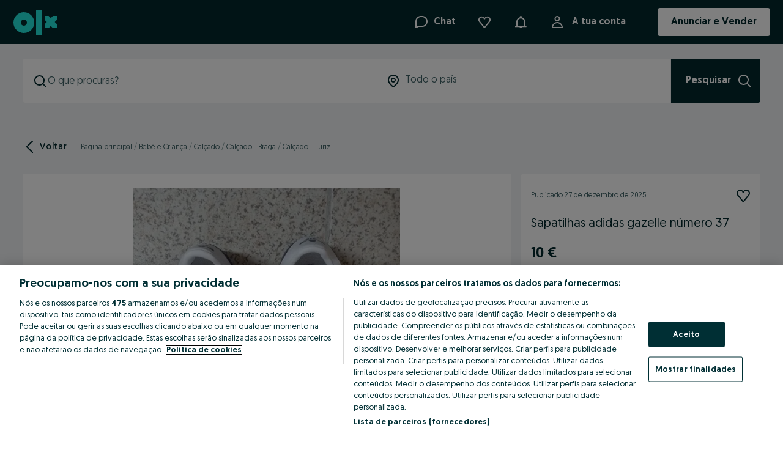

--- FILE ---
content_type: text/html; charset=utf-8
request_url: https://www.olx.pt/d/anuncio/sapatilhas-adidas-gazelle-nmero-37-IDHG2ay.html
body_size: 157187
content:
<!doctype html><html><head><meta charset="utf-8"/><meta name="viewport" content="width=device-width,initial-scale=1,shrink-to-fit=no"/><meta name="theme-color" content="#f9f9f9"/><meta name="version" content="2ac06fcf_8819245"/><meta name="mobile-web-app-capable" content="yes"/><meta name="apple-mobile-web-app-capable" content="yes"/><meta name="apple-itunes-app" content="app-id=562916910">
        <title data-rh="true">Sapatilhas adidas gazelle número 37 Turiz • OLX.pt</title>
        <meta data-rh="true" http-equiv="Content-Language" content="pt"/><meta data-rh="true" name="robots" content="index, follow"/><meta data-rh="true" name="facebook-domain-verification" content="jnkzmlleu128jxudw5l7nn9milhsye"/><meta data-rh="true" property="al:android:url" content="com.fixeads.olxportugal://"/><meta data-rh="true" property="al:android:package" content="com.fixeads.olxportugal"/><meta data-rh="true" property="al:android:app_name" content="OLX.pt"/><meta data-rh="true" property="al:ios:url" content="com.fixeads.olxportugal://"/><meta data-rh="true" property="al:ios:app_store_id" content="562916910"/><meta data-rh="true" property="al:ios:app_name" content="OLX.pt"/><meta data-rh="true" property="og:type" content="website"/><meta data-rh="true" property="og:title" content="Sapatilhas adidas gazelle número 37 Turiz • OLX.pt"/><meta data-rh="true" name="description" content="10 €: Sapatilhas adidas número 37. Usadas pouquíssimas vezes, praticamente novas.
Razão de venda - a pessoa já não calça o número em questão"/><meta data-rh="true" property="og:image" content="https://ireland.apollo.olxcdn.com:443/v1/files/2b79fpb091hu3-PT/image;s=1496x2000"/>
        <link data-rh="true" rel="alternate" media="only screen and (max-width: 640px)" href="https://m.olx.pt/d/anuncio/sapatilhas-adidas-gazelle-nmero-37-IDHG2ay.html"/><link data-rh="true" rel="alternate" href="ios-app://562916910/app-olxua/https://www.olx.pt/anuncio/sapatilhas-adidas-gazelle-nmero-37-IDHG2ay.html"/><link data-rh="true" rel="alternate" href="android-app://com.fixeads.olxportugal/https://www.olx.pt/anuncio/sapatilhas-adidas-gazelle-nmero-37-IDHG2ay.html"/><link data-rh="true" id="ssr_canonical" rel="canonical" href="https://www.olx.pt/d/anuncio/sapatilhas-adidas-gazelle-nmero-37-IDHG2ay.html"/>
        <link rel="shortcut icon" href="/favicon.ico?v=8"/><link rel="preconnect" crossorigin href="https://tracking.olx-st.com"/><link rel="preconnect" crossorigin href="https://ninja.data.olxcdn.com"/><link rel="preconnect" href="https://frankfurt.apollo.olxcdn.com" crossorigin/><link rel="preconnect" href="https://securepubads.g.doubleclick.net" crossorigin/><link rel="preconnect" href="https://cdn.slots.baxter.olx.org" crossorigin/><link rel="dns-prefetch" href="https://static.criteo.net"/><link rel="dns-prefetch" href="https://www.google-analytics.com"/><link rel="dns-prefetch" href="https://www.googletagmanager.com"/><link rel="dns-prefetch" href="https://js-agent.newrelic.com"/><link rel="apple-touch-startup-image" media="(device-width: 375px) and (device-height: 812px) and (-webkit-device-pixel-ratio: 3)" href="/app/static/manifest/r/splash_1125_2436.png"/><link rel="apple-touch-startup-image" media="(device-width: 375px) and (device-height: 667px) and (-webkit-device-pixel-ratio: 2)" href="/app/static/manifest/r/splash_750_1334.png"/><link rel="apple-touch-startup-image" media="(device-width: 414px) and (device-height: 736px) and (-webkit-device-pixel-ratio: 3)" href="/app/static/manifest/r/splash_1242_2208.png"/><link rel="apple-touch-startup-image" media="(device-width: 320px) and (device-height: 568px) and (-webkit-device-pixel-ratio: 2)" href="/app/static/manifest/r/splash_640_1136.png"/><link rel="apple-touch-startup-image" media="(device-width: 768px) and (device-height: 1024px) and (-webkit-device-pixel-ratio: 2)" href="/app/static/manifest/r/splash_1536_2048.png"/><link rel="apple-touch-startup-image" media="(device-width: 834px) and (device-height: 1112px) and (-webkit-device-pixel-ratio: 2)" href="/app/static/manifest/r/splash_1668_2224.png"/><link rel="apple-touch-startup-image" media="(device-width: 1024px) and (device-height: 1366px) and (-webkit-device-pixel-ratio: 2)" href="/app/static/manifest/r/splash_2048_2732.png"/><link rel="apple-touch-icon" href="/app/static/manifest/r/apple-touch-icon.png"/><link rel="preload" fetchpriority="high" as="style" href="https://cdn.slots.baxter.olx.org/olxpt/rweb/release/init.css" />
<link rel="preload" fetchpriority="high" as="script" href="https://cdn.slots.baxter.olx.org/olxpt/rweb/release/init.min.js" /><link data-chunk="main" rel="preload" as="script" href="/app/static/js/main.0ee80bd2d.js">
<link data-chunk="olxeuweb.chat.olx-chat-service-context-wrapper" rel="preload" as="script" href="/app/static/js/57676.909dd940f.chunk.js">
<link data-chunk="olxeuweb.chat.olx-chat-service-context-wrapper" rel="preload" as="script" href="/app/static/js/93397.3716b6e0e.chunk.js">
<link data-chunk="olxeuweb.chat.olx-chat-service-context-wrapper" rel="preload" as="script" href="/app/static/js/13107.f7ed4bf3a.chunk.js">
<link data-chunk="olxeuweb.chat.olx-chat-service-context-wrapper" rel="preload" as="script" href="/app/static/js/84705.2658cc0ca.chunk.js">
<link data-chunk="olxeuweb.chat.olx-chat-service-context-wrapper" rel="preload" as="script" href="/app/static/js/45169.be05b4cb6.chunk.js">
<link data-chunk="olxeuweb.chat.olx-chat-service-context-wrapper" rel="preload" as="script" href="/app/static/js/4218.e79a0c57d.chunk.js">
<link data-chunk="olxeuweb.chat.olx-chat-service-context-wrapper" rel="preload" as="script" href="/app/static/js/70342.56ca2d26b.chunk.js">
<link data-chunk="olxeuweb.chat.olx-chat-service-context-wrapper" rel="preload" as="script" href="/app/static/js/50112.7a308d82b.chunk.js">
<link data-chunk="olxeuweb.chat.olx-chat-service-context-wrapper" rel="preload" as="script" href="/app/static/js/69831.6f9c6c532.chunk.js">
<link data-chunk="olxeuweb.chat.olx-chat-service-context-wrapper" rel="preload" as="script" href="/app/static/js/21858.444166595.chunk.js">
<link data-chunk="olxeuweb.chat.olx-chat-service-context-wrapper" rel="preload" as="script" href="/app/static/js/46355.26d79b9f0.chunk.js">
<link data-chunk="olxeuweb.chat.olx-chat-service-context-wrapper" rel="preload" as="script" href="/app/static/js/86811.f2488ff5f.chunk.js">
<link data-chunk="olxeuweb.chat.olx-chat-service-context-wrapper" rel="preload" as="script" href="/app/static/js/53457.c827a3b78.chunk.js">
<link data-chunk="olxeuweb.chat.olx-chat-service-context-wrapper" rel="preload" as="script" href="/app/static/js/91094.f4e8ad952.chunk.js">
<link data-chunk="olxeuweb.chat.olx-chat-service-context-wrapper" rel="preload" as="script" href="/app/static/js/76847.791765c70.chunk.js">
<link data-chunk="olxeuweb.chat.olx-chat-service-context-wrapper" rel="preload" as="script" href="/app/static/js/85165.5bb751589.chunk.js">
<link data-chunk="olxeuweb.chat.olx-chat-service-context-wrapper" rel="preload" as="script" href="/app/static/js/91186.cbe369a85.chunk.js">
<link data-chunk="olxeuweb.chat.olx-chat-service-context-wrapper" rel="preload" as="script" href="/app/static/js/23425.fc6a0f31d.chunk.js">
<link data-chunk="olxeuweb.chat.olx-chat-service-context-wrapper" rel="preload" as="script" href="/app/static/js/31429.4d8ea3e03.chunk.js">
<link data-chunk="olxeuweb.chat.olx-chat-service-context-wrapper" rel="preload" as="script" href="/app/static/js/61988.f7e9e535c.chunk.js">
<link data-chunk="olxeuweb.chat.olx-chat-service-context-wrapper" rel="preload" as="script" href="/app/static/js/olxeuweb.chat.olx-chat-service-context-wrapper.ecbbb49df.chunk.js">
<link data-chunk="desktop-NotificationsHubDropdown" rel="preload" as="script" href="/app/static/js/33469.6889868a4.chunk.js">
<link data-chunk="desktop-NotificationsHubDropdown" rel="preload" as="script" href="/app/static/js/28304.7c4eeb16a.chunk.js">
<link data-chunk="desktop-NotificationsHubDropdown" rel="preload" as="script" href="/app/static/js/40917.7c658b6e3.chunk.js">
<link data-chunk="desktop-NotificationsHubDropdown" rel="preload" as="script" href="/app/static/js/10221.9f24f5555.chunk.js">
<link data-chunk="desktop-NotificationsHubDropdown" rel="preload" as="script" href="/app/static/js/13402.1bf71f6ea.chunk.js">
<link data-chunk="desktop-NotificationsHubDropdown" rel="preload" as="script" href="/app/static/js/desktop-NotificationsHubDropdown.5e7b90ee2.chunk.js">
<link data-chunk="olxeuweb.ad-mobile" rel="preload" as="script" href="/app/static/js/93154.df45e192c.chunk.js">
<link data-chunk="olxeuweb.ad-mobile" rel="preload" as="script" href="/app/static/js/olxeuweb.ad-mobile.84a62280f.chunk.js">
<link data-chunk="olxeuweb.ad.view.desktop" rel="preload" as="script" href="/app/static/js/80582.c2cd37569.chunk.js">
<link data-chunk="olxeuweb.ad.view.desktop" rel="preload" as="script" href="/app/static/js/27103.ebf4396cf.chunk.js">
<link data-chunk="olxeuweb.ad.view.desktop" rel="preload" as="script" href="/app/static/js/36317.0b38bb034.chunk.js">
<link data-chunk="olxeuweb.ad.view.desktop" rel="preload" as="script" href="/app/static/js/27840.a353c2082.chunk.js">
<link data-chunk="olxeuweb.ad.view.desktop" rel="preload" as="script" href="/app/static/js/62154.483831008.chunk.js">
<link data-chunk="olxeuweb.ad.view.desktop" rel="preload" as="script" href="/app/static/js/92131.a2c2feec0.chunk.js">
<link data-chunk="olxeuweb.ad.view.desktop" rel="preload" as="script" href="/app/static/js/23589.858f310d6.chunk.js">
<link data-chunk="olxeuweb.ad.view.desktop" rel="preload" as="script" href="/app/static/js/93738.f2e485320.chunk.js">
<link data-chunk="olxeuweb.ad.view.desktop" rel="preload" as="script" href="/app/static/js/62982.4b5fe422c.chunk.js">
<link data-chunk="olxeuweb.ad.view.desktop" rel="preload" as="script" href="/app/static/js/42487.e4ed2d0ee.chunk.js">
<link data-chunk="olxeuweb.ad.view.desktop" rel="preload" as="script" href="/app/static/js/82998.3df524ea9.chunk.js">
<link data-chunk="olxeuweb.ad.view.desktop" rel="preload" as="script" href="/app/static/js/5710.bfd356c44.chunk.js">
<link data-chunk="olxeuweb.ad.view.desktop" rel="preload" as="script" href="/app/static/js/46947.486cc5562.chunk.js">
<link data-chunk="olxeuweb.ad.view.desktop" rel="preload" as="script" href="/app/static/js/98013.b5d6c83ee.chunk.js">
<link data-chunk="olxeuweb.ad.view.desktop" rel="preload" as="script" href="/app/static/js/34759.b8bb76d88.chunk.js">
<link data-chunk="olxeuweb.ad.view.desktop" rel="preload" as="script" href="/app/static/js/73678.533f3969c.chunk.js">
<link data-chunk="olxeuweb.ad.view.desktop" rel="preload" as="script" href="/app/static/js/92738.4c61b4978.chunk.js">
<link data-chunk="olxeuweb.ad.view.desktop" rel="preload" as="script" href="/app/static/js/olxeuweb.ad.sellerRating.a135ef17e.chunk.js">
<link data-chunk="olxeuweb.ad.view.desktop" rel="preload" as="script" href="/app/static/js/17233.80b238538.chunk.js">
<link data-chunk="olxeuweb.ad.view.desktop" rel="preload" as="script" href="/app/static/js/99431.887b6526e.chunk.js">
<link data-chunk="olxeuweb.ad.view.desktop" rel="preload" as="script" href="/app/static/js/37386.4c6115505.chunk.js">
<link data-chunk="olxeuweb.ad.view.desktop" rel="preload" as="script" href="/app/static/js/14038.41340f4ba.chunk.js">
<link data-chunk="olxeuweb.ad.view.desktop" rel="preload" as="script" href="/app/static/js/93463.9a237b61c.chunk.js">
<link data-chunk="olxeuweb.ad.view.desktop" rel="preload" as="script" href="/app/static/js/olxeuweb.ad.view.desktop.cf39c6a37.chunk.js">
<link data-chunk="olxeuweb.ad.businessCard" rel="preload" as="script" href="/app/static/js/olxeuweb.ad.businessCard.541ca44be.chunk.js">
<link data-chunk="olxeuweb.ad.chatBottomContactBar" rel="preload" as="script" href="/app/static/js/olxeuweb.ad.chatBottomContactBar.a131494a6.chunk.js">
<link data-chunk="olxeuweb.ad.chatBottomContactBarHeader" rel="preload" as="script" href="/app/static/js/olxeuweb.ad.chatBottomContactBarHeader.1d9b07c4d.chunk.js">
<link data-chunk="olxeuweb.ad.price" rel="preload" as="script" href="/app/static/js/olxeuweb.ad.price.4bc51db16.chunk.js">
<link data-chunk="olxeuweb.footer.app.links.pt" rel="preload" as="script" href="/app/static/js/olxeuweb.footer.app.links.pt.bb70aea01.chunk.js"><link rel="stylesheet" id="baxter-link-slots" type="text/css" media="print" onload="this.media='all'" href="https://cdn.slots.baxter.olx.org/olxpt/rweb/release/init.css" />
<script async data-ot-ignore class="optanon-category-C0001" id="baxter-script-slots" src="https://cdn.slots.baxter.olx.org/olxpt/rweb/release/init.min.js" crossorigin></script><script type="text/javascript" id="forked-autoblocker">!function(){
    function n(d) {
        var g = [],
            a = [],
            f = (function (c) {
                for (var b = {}, e = 0; e < z.length; e++) {
                    var h = z[e];
                    if (h.Tag === c) {
                        b = h;
                        break;
                    }
                    var k =
                        ((r = h.Tag),
                        (t = x = l = void 0),
                        (l =
                            -1 !== (t = r).indexOf('http:')
                                ? t.replace('http:', '')
                                : t.replace('https:', '')),
                        -1 !== (x = l.indexOf('?'))
                            ? l.replace(l.substring(x), '')
                            : l);
                    if (c && (-1 !== c.indexOf(k) || -1 !== h.Tag.indexOf(c))) {
                        b = h;
                        break;
                    }
                }
                var r, l, x, t;
                return b;
            })(d);
        return (
            f.CategoryId && (g = f.CategoryId),
            f.Vendor && (a = f.Vendor.split(':')),
            !f.Tag &&
                D &&
                (a = g =
                    (function (c) {
                        var b = [],
                            e = (function (h) {
                                var k = document.createElement('a');
                                k.href = h;
                                h = k.hostname.split('.');
                                return -1 !== h.indexOf('www') || 2 < h.length
                                    ? h.slice(1).join('.')
                                    : k.hostname;
                            })(c);
                        y.some(function (h) {
                            return h === e;
                        }) && (b = ['C0004']);
                        return b;
                    })(d)),
            {
                categoryIds: g,
                vsCatIds: a
            }
        );
    }
    function A(d) {
        return (
            !d ||
            !d.length ||
            (d && window.OptanonActiveGroups
                ? d.every(function (g) {
                      return (
                          -1 !==
                          window.OptanonActiveGroups.indexOf(',' + g + ',')
                      );
                  })
                : void 0)
        );
    }
    function m(d, g) {
        void 0 === g && (g = null);
        var a = window,
            f = a.OneTrust && a.OneTrust.IsVendorServiceEnabled;
        a = f && a.OneTrust.IsVendorServiceEnabled();
        return 'Categories' === u || ('All' === u && f && !a)
            ? A(d)
            : ('Vendors' === u || ('All' === u && f && a)) && A(g);
    }
    function p(d) {
        d = d.getAttribute('class') || '';
        return (
            -1 !== d.indexOf('optanon-category') || -1 !== d.indexOf('ot-vscat')
        );
    }
    function q(d,da) {
        /* MODIFY THIS */
        const whitelist = ["olx.bg","olx.kz","olx.pl","olx.pt","olx.ro","olx.ua","olx.uz","bam.nr-data.net","cdn.slots.baxter.olx.org"];
        const src = new URL(d.src || ('string' == typeof da ? da : (da instanceof Object && da.toString())) || "", document.location.href).toString();
        return d.hasAttribute('data-ot-ignore') || whitelist.some(domain => src.indexOf(domain) != -1);
        /* END OF CHANGES */
    }
    function v(d, g, a) {
        void 0 === a && (a = null);
        var f = d.join('-'),
            c = a && a.join('-'),
            b = g.getAttribute('class') || '',
            e = '',
            h = !1;
        d &&
            d.length &&
            -1 === b.indexOf('optanon-category-' + f) &&
            ((e = ('optanon-category-' + f).trim()), (h = !0));
        a &&
            a.length &&
            -1 === b.indexOf('ot-vscat-' + c) &&
            ((e += ' ' + ('ot-vscat-' + c).trim()), (h = !0));
        h && g.setAttribute('class', e + ' ' + b);
    }
    function B(d, g, a) {
        void 0 === a && (a = null);
        var f;
        d = d.join('-');
        a = a && a.join('-');
        return (
            -1 === g.indexOf('optanon-category-' + d) &&
                (f = ('optanon-category-' + d).trim()),
            -1 === g.indexOf('ot-vscat-' + a) &&
                (f += ' ' + ('ot-vscat-' + a).trim()),
            f + ' ' + g
        );
    }
    var z = JSON.parse(
        /* MODIFY THIS */  '[{"Tag":"https://48b599100fb4fea8a7f0926a41755677.safeframe.googlesyndication.com/safeframe/1-0-38/html/container.html","CategoryId":["C0004"],"Vendor":null},{"Tag":"https://www.google.com/adsense/search/ads.js","CategoryId":["C0004"],"Vendor":null},{"Tag":"https://static.criteo.net/js/ld/publishertag.js","CategoryId":["C0003","C0004"],"Vendor":null},{"Tag":"https://cm.mgid.com/m","CategoryId":["C0004"],"Vendor":null},{"Tag":"https://idsync.admixer.co.kr:4450/idsync","CategoryId":["C0004"],"Vendor":null}]'/* END OF CHANGES */
        ),
        D = JSON.parse('true'),
        u = JSON.parse('"Categories"'),
        y = "addthis.com addtoany.com adsrvr.org amazon-adsystem.com bing.com bounceexchange.com bouncex.net criteo.com criteo.net dailymotion.com doubleclick.net everesttech.net facebook.com facebook.net googleadservices.com googlesyndication.com krxd.net liadm.com linkedin.com outbrain.com rubiconproject.com sharethis.com taboola.com twitter.com vimeo.com yahoo.com youtube.com".split(" ");
    y = y.filter(function (d) {
        if ('null' !== d && d.trim().length) return d;
    });
    var w = ['embed', 'iframe', 'img', 'script'];
    new MutationObserver(function (d) {
        Array.prototype.forEach.call(d, function (g) {
            Array.prototype.forEach.call(g.addedNodes, function (e) {
                var h, k;
                if (
                    1 === e.nodeType &&
                    -1 !== w.indexOf(e.tagName.toLowerCase()) &&
                    !p(e) &&
                    !q(e)
                )
                    if ('script' === e.tagName.toLowerCase()) {
                        if (
                            (k = n((h = e.src || ''))).categoryIds.length ||
                            k.vsCatIds.length
                        ) {
                            v(k.categoryIds, e, k.vsCatIds);
                            m(k.categoryIds, k.vsCatIds) ||
                                (e.type = 'text/plain');
                            var r = function (l) {
                                'text/plain' === e.getAttribute('type') &&
                                    l.preventDefault();
                                e.removeEventListener('beforescriptexecute', r);
                            };
                            e.addEventListener('beforescriptexecute', r);
                        }
                    } else
                        ((k = n((h = e.src || ''))).categoryIds.length ||
                            k.vsCatIds.length) &&
                            (v(k.categoryIds, e, k.vsCatIds),
                            m(k.categoryIds, k.vsCatIds) ||
                                (e.removeAttribute('src'),
                                e.setAttribute('data-src', h)));
            });
            var a = g.target;
            if (g.attributeName && (!p(a) || !q(a)))
                if ('script' === a.nodeName.toLowerCase()) {
                    if (
                        (b = n((c = a.src || ''))).categoryIds.length ||
                        b.vsCatIds.length
                    ) {
                        v(b.categoryIds, a, b.vsCatIds);
                        m(b.categoryIds, b.vsCatIds) || (a.type = 'text/plain');
                        var f = function (e) {
                            'text/plain' === a.getAttribute('type') &&
                                e.preventDefault();
                            a.removeEventListener('beforescriptexecute', f);
                        };
                        a.addEventListener('beforescriptexecute', f);
                    }
                } else if (-1 !== w.indexOf(g.target.nodeName.toLowerCase())) {
                    var c, b;
                    ((b = n((c = a.src || ''))).categoryIds.length ||
                        b.vsCatIds.length) &&
                        (v(b.categoryIds, a, b.vsCatIds),
                        m(b.categoryIds, b.vsCatIds) ||
                            (a.removeAttribute('src'),
                            a.setAttribute('data-src', c)));
                }
        });
    }).observe(document.documentElement, {
        childList: !0,
        subtree: !0,
        attributes: !0,
        attributeFilter: ['src']
    });
    var C = document.createElement;
    document.createElement = function () {
        for (var d = [], g = 0; g < arguments.length; g++) d[g] = arguments[g];
        if (
            'script' !== d[0].toLowerCase() &&
            -1 === w.indexOf(d[0].toLowerCase())
        )
            return C.bind(document).apply(void 0, d);
        var a = C.bind(document).apply(void 0, d),
            f = a.setAttribute.bind(a);
        return (
            Object.defineProperties(a, {
                src: {
                    get: function () {
                        return a.getAttribute('src') || '';
                    },
                    set: function (c) {
                        var b = '';
                        'string' == typeof c
                            ? (b = c)
                            : c instanceof Object && (b = c.toString());
                        b = n(b);
                        (!b.categoryIds.length && !b.vsCatIds.length) ||
                        'script' !== d[0].toLowerCase() ||
                        p(a) ||
                        m(b.categoryIds, b.vsCatIds) ||
                        q(a, c)
                            ? !b.categoryIds.length ||
                              -1 === w.indexOf(d[0].toLowerCase()) ||
                              p(a) ||
                              m(b.categoryIds, b.vsCatIds) ||
                              q(a, c)
                                ? f('src', c)
                                : (a.removeAttribute('src'),
                                  f('data-src', c),
                                  (c = a.getAttribute('class')),
                                  c ||
                                      ((c = B(
                                          b.categoryIds,
                                          c || '',
                                          b.vsCatIds
                                      )),
                                      f('class', c)))
                            : (f('type', 'text/plain'), f('src', c));
                        return !0;
                    }
                },
                type: {
                    set: function (c) {
                        var b = n(a.src || '');
                        c =
                            (!b.categoryIds.length && !b.vsCatIds.length) ||
                            p(a) ||
                            m(b.categoryIds, b.vsCatIds) ||
                            q(a)
                                ? c
                                : 'text/plain';
                        return f('type', c), !0;
                    }
                },
                class: {
                    set: function (c) {
                        var b = n(a.src);
                        (!b.categoryIds.length && !b.vsCatIds.length) ||
                        p(a) ||
                        m(b.categoryIds, b.vsCatIds) ||
                        q(a)
                            ? f('class', c)
                            : ((c = B(b.categoryIds, c, b.vsCatIds)),
                              f('class', c));
                        return !0;
                    }
                }
            }),
            (a.setAttribute = function (c, b, e) {
                ('type' !== c && 'src' !== c) || e ? f(c, b) : (a[c] = b);
            }),
            a
        );
    };
}()</script>
<script type="text/javascript" src="https://cdn.cookielaw.org/scripttemplates/otSDKStub.js"  data-language=pt  data-domain-script="c1fd4a2d-9359-40ac-b68f-eedcfcd84a42"></script>

    <script type="text/plain" class="optanon-category-C0002">
        (function(h, o, t, j, a, r) {
            h.hj =
                h.hj ||
                function() {
                    (h.hj.q = h.hj.q || []).push(arguments);
                };
            h._hjSettings = { hjid: 2218927, hjsv: 6 };
            a = o.getElementsByTagName('head')[0];
            r = o.createElement('script');
            r.async = 1;
            r.src = t + h._hjSettings.hjid + j + h._hjSettings.hjsv;
            a.appendChild(r);
        })(window, document, 'https://static.hotjar.com/c/hotjar-', '.js?sv=');
    </script>

<style data-rh="true" type="text/css">
    @font-face {
        font-family: 'Geomanist';
        font-style: normal;
        font-weight: 400; /* normal */
        font-display: swap;
        src: url('/fonts/OLXvGeomanistRegular.woff2') format('woff2');
        /*
          ascent-override fixes font baseline for this particular asset
          Caveat: doesn't work on Safari https://bugs.webkit.org/show_bug.cgi?id=219735
        */
        ascent-override: 100%;
    }

    @font-face {
        font-family: 'Geomanist';
        font-style: normal;
        font-weight: 500; /* medium */
        font-display: swap;
        src: url('/fonts/OLXvGeomanistBook.woff2') format('woff2');
        /*
          ascent-override fixes font baseline for this particular asset
          Caveat: doesn't work on Safari https://bugs.webkit.org/show_bug.cgi?id=219735
        */
        ascent-override: 100%;
    }

    @font-face {
        font-family: 'Geomanist';
        font-style: normal;
        font-weight: 700; /* bold */
        font-display: swap;
        src: url('/fonts/OLXvGeomanistMedium.woff2') format('woff2');
        /*
          ascent-override fixes font baseline for this particular asset
          Caveat: doesn't work on Safari https://bugs.webkit.org/show_bug.cgi?id=219735
        */
        ascent-override: 100%;
    }

    * {
        box-sizing: border-box;
        font-family: Geomanist, Arial, sans-serif;
    }

    body {
        font-family: 'Geomanist', sans-serif;
    }

    .nmmqK{align-items:center;display:flex;height:100%;justify-content:center;width:100%}.UHNqU{height:var(--spacing300);width:var(--spacing300)}.N2z2u{fill:var(--nexusLoaderFill, currentColor)}:root{--nexus-button-icon-toggle-size:48px;--nexus-button-icon-toggle-on-color:var(--colorsForegroundAccent);--nexus-button-icon-toggle-outline-width:var(--widthMedium);--nexus-button-icon-toggle-outline-offset:0}._2c2VD{align-items:center;display:inline-flex;inset:0;justify-content:center;position:absolute;transition-property:opacity}._2c2VD.AwDZH{z-index:1}._2c2VD._5fK7m{z-index:0}.cq147{aspect-ratio:1/1;border:none;border-radius:var(--nexusButtonIconToggleBorderRadius, var(--radiusFull));isolation:isolate;padding:0;position:relative;width:var(--nexus-button-icon-toggle-size)}.cq147 span[aria-hidden=true]{align-items:center;display:inline-flex;height:100%;justify-content:center;width:100%}.cq147[data-state=on] svg{color:var(--nexusButtonIconToggleOnColor, var(--nexus-button-icon-toggle-on-color))}.cq147:hover:not(:disabled){cursor:pointer}.cq147:focus-visible{outline:var(--nexus-button-icon-toggle-outline-width) solid var(--colorsBorderFocus);outline-offset:var(--nexus-button-icon-toggle-outline-offset)}.cq147[data-state=on] ._2c2VD{transition-duration:var(--nexusButtonIconToggleEnterMotionTime, var(--timeFast));transition-timing-function:cubic-bezier(var(--nexusButtonIconToggleEnterMotionEasing, var(--transitionEaseIn)))}.cq147[data-state=on] .AwDZH{opacity:1}.cq147[data-state=off] ._2c2VD{transition-duration:var(--nexusButtonIconToggleExitMotionTime, var(--timeRegular));transition-timing-function:cubic-bezier(var(--nexusButtonIconToggleExitMotionEasing, var(--transitionEaseOut)))}.cq147[data-state=off] .AwDZH{opacity:0}.cq147.fBPDx{background-color:var(--nexusButtonIconToggleBackgroundColor, var(--colorsBackgroundPrimary))}.cq147.fBPDx:where(:disabled){background-color:var(--nexusButtonIconToggleBackgroundColorDisabled, var(--colorsBackgroundDisabled))}.cq147.fBPDx:where(:disabled) ._5fK7m svg{color:var(--nexusButtonIconToggleColorDisabled, var(--colorsForegroundDisabled))}.cq147.wj8EI{background-color:var(--nexusButtonIconToggleBackgroundColor, var(--colorsBackgroundTransparent))}.cq147:disabled{cursor:not-allowed}@media(prefers-reduced-motion: reduce){._2c2VD{transition-duration:.01ms !important}}.DI5u-{aspect-ratio:1/1;padding-inline:0}.DI5u- span[aria-hidden=true]{height:100%;justify-content:center;width:100%}.DI5u- span[aria-hidden=true],.PKliU{align-items:center;display:inline-flex}.PKliU{--nexusBadgeBackgroundColor:var(--colorsBackgroundInverse);--nexusBadgeColor:var(--colorsForegroundOnInverse);--nexusBadgeBorderRadius:var(--radiusMedium);background-color:var(--nexusBadgeBackgroundColor);border-radius:var(--nexusBadgeBorderRadius);box-sizing:border-box;color:var(--nexusBadgeColor);font-size:var(--fontSizeBodyExtraSmall);font-weight:var(--fontWeightMedium);gap:var(--spacing50);height:26px;letter-spacing:var(--letterSpacingWide);padding:0 var(--spacing100);white-space:nowrap}._8xxfs{display:flex}._8xxfs svg{color:currentColor;height:var(--fontSizeBodyExtraSmall);width:var(--fontSizeBodyExtraSmall)}.rb8-x{--nexusBadgeBackgroundColor:var(--colorsBackgroundAccent);--textColor:var(--colorsForegroundOnAccent)}.rb8-x.EZ3mZ{--nexusBadgeBackgroundColor:var(--colorsBackgroundAccentSubtle);--nexusBadgeColor:var(--colorsForegroundAccent)}._987-9{--nexusBadgeBackgroundColor:var(--colorsBackgroundInverse);--nexusBadgeColor:var(--colorsForegroundOnInverse)}._987-9.EZ3mZ{--nexusBadgeBackgroundColor:var(--colorsBackgroundSecondary);--nexusBadgeColor:var(--colorsForegroundPrimary)}.DpuP1{--nexusBadgeBackgroundColor:var(--colorsBackgroundStatusError);--nexusBadgeColor:var(--colorsForegroundOnError)}.DpuP1.EZ3mZ{--nexusBadgeBackgroundColor:var(--colorsBackgroundStatusErrorSubtle);--nexusBadgeColor:var(--colorsForegroundStatusError)}.L9y-c{--nexusBadgeBackgroundColor:var(--colorsBackgroundStatusWarning);--nexusBadgeColor:var(--colorsForegroundOnWarning)}.L9y-c.EZ3mZ{--nexusBadgeBackgroundColor:var(--colorsBackgroundStatusWarningSubtle);--nexusBadgeColor:var(--colorsForegroundStatusWarning)}.zZxJN{--nexusBadgeBackgroundColor:var(--colorsBackgroundStatusSuccess);--nexusBadgeColor:var(--colorsForegroundOnSuccess)}.zZxJN.EZ3mZ{--nexusBadgeBackgroundColor:var(--colorsBackgroundStatusSuccessSubtle);--nexusBadgeColor:var(--colorsForegroundStatusSuccess)}.toYvN{display:flex;flex-direction:column;gap:var(--spacing100)}.CJYm8{all:unset;align-self:flex-start;aspect-ratio:1/1;background-color:var(--colorsBackgroundTransparent);border-color:var(--colorsForegroundPrimary);border-radius:var(--radiusFull);border-style:solid;border-width:var(--widthSmall);height:18px;margin:2px;width:18px}.CJYm8:hover:not(:disabled){background-color:var(--colorsOpacityPrimarySubtle)}.CJYm8:focus{outline:var(--widthMedium) solid var(--colorsBorderFocus);outline-offset:var(--widthMedium)}.n0Rbx{align-items:center;background-color:var(--colorsForegroundPrimary);display:flex;height:100%;justify-content:center}.n0Rbx,.n0Rbx:after{border-radius:var(--radiusFull)}.n0Rbx:after{background-color:var(--colorsForegroundOnInverse);content:"";display:block;height:var(--spacing100);width:var(--spacing100)}.SNB9M{align-items:center;display:inline-flex;gap:var(--spacing100);position:relative;width:fit-content}.SNB9M button:after{content:"";height:calc(100% + var(--spacing100));left:calc(var(--spacing50)*-1);position:absolute;top:calc(var(--spacing50)*-1);width:calc(100% + var(--spacing100))}.FZwaJ{display:flex;flex-direction:column;gap:var(--spacing50)}.toYvN[data-disabled] .faZ9k{color:var(--colorsForegroundDisabled)}.toYvN[data-disabled] .CJYm8{border-color:var(--colorsBorderDisabled)}.toYvN[data-disabled] .n0Rbx{background-color:var(--colorsBackgroundDisabled)}.toYvN[data-disabled] .n0Rbx:after{background-color:var(--colorsForegroundDisabled)}.toYvN[data-orientation=horizontal]{align-items:flex-start;flex-direction:row;gap:var(--spacing300)}.ZCqQQ{align-items:center;display:flex;gap:var(--spacing50);list-style-type:none;padding:0}.rDChp{aspect-ratio:1/1;padding-inline:0}.INcV-{align-items:center;display:flex;height:100%}._0N7vN{padding:0 var(--spacing100);white-space:nowrap}.cxG-B{position:relative}.LO2ei,.cxG-B{display:inline-flex}.LO2ei{align-items:center;background:var(--nexusCounterBackgroundColor);border-radius:var(--nexusCounterBorderRadius, var(--radiusFull));box-sizing:border-box;color:var(--nexusCounterColor);font-family:var(--fontFamilyPrimary);font-size:var(--fontSizeBodyExtraSmall);font-style:normal;font-weight:var(--fontWeightMedium);gap:var(--spacing50);height:22px;letter-spacing:var(--letterSpacingWide);line-height:var(--lineHeightBodyExtraSmall);padding:2px var(--spacing100)}.VyLxb{bottom:var(--nexusCounterBottom, 0);position:absolute;right:var(--nexusCounterRight, 0);transform:translate(50%, 50%);z-index:1}._1-doM{display:flex}._1-doM svg{fill:currentColor;height:var(--fontSizeBodyExtraSmall);width:var(--fontSizeBodyExtraSmall)}.zpWPo{--nexusCounterBackgroundColor:var(--colorsBackgroundAccent);--nexusCounterColor:var(--colorsForegroundOnAccent)}.a2lr5{--nexusCounterBackgroundColor:var(--colorsBackgroundSecondary);--nexusCounterColor:var(--colorsForegroundPrimary)}.MOY1u{--nexusCounterBackgroundColor:var(--colorsOpacityOverlayBackdrop);--nexusCounterColor:var(--colorsForegroundOnDark)}.Bey1v{color:var(--nexusHeadingColor);margin:0;padding:0}.Bey1v[data-truncate=true]{overflow:hidden;text-overflow:ellipsis;white-space:nowrap}.Bey1v[data-line-clamp=true]{-webkit-line-clamp:var(--lineClamp);-webkit-box-orient:vertical;display:-webkit-box;overflow:hidden;white-space:unset}.vHyhT{font-family:var(--displayFontFamily),sans-serif;font-size:var(--displayFontSize);font-weight:var(--displayFontWeight);letter-spacing:var(--displayLetterSpacing);line-height:var(--lineHeightDisplay)}.C0iv2{font-family:var(--displayLargeFontFamily),sans-serif;font-size:var(--displayLargeFontSize);font-weight:var(--displayLargeFontWeight);letter-spacing:var(--displayLargeLetterSpacing);line-height:var(--lineHeightDisplayLarge)}.dJ4-U{font-family:var(--headlineSmallFontFamily),sans-serif;font-size:var(--headlineSmallFontSize);font-weight:var(--headlineSmallFontWeight);letter-spacing:var(--headlineSmallLetterSpacing);line-height:var(--lineHeightHeadlineSmall)}._6Q9oO{font-family:var(--headlineMediumFontFamily),sans-serif;font-size:var(--headlineMediumFontSize);font-weight:var(--headlineMediumFontWeight);letter-spacing:var(--headlineMediumLetterSpacing);line-height:var(--lineHeightHeadlineMedium)}._0cs0l{font-family:var(--headlineLargeFontFamily),sans-serif;font-size:var(--headlineLargeFontSize);font-weight:var(--headlineLargeFontWeight);letter-spacing:var(--headlineLargeLetterSpacing);line-height:var(--lineHeightHeadlineLarge)}:root{--nexus-button-height-medium:48px;--nexus-button-height-small:40px;--nexus-button-padding:var(--spacing300);--nexus-button-gap:var(--spacing100);--nexus-button-icon-size-medium:24px;--nexus-button-icon-size-small:20px;--nexus-button-outline-width:var(--widthLarge);--nexus-button-outline-offset:2px}.FyiFX{align-items:center;border:none;border-radius:var(--nexusButtonBorderRadius, var(--radiusMedium));display:inline-flex;font-family:var(--bodyBaseFontFamily),sans-serif;font-size:var(--bodyBaseFontSize);font-weight:var(--fontWeightMedium);gap:var(--nexus-button-gap);height:100%;justify-content:center;overflow:hidden;padding-inline:var(--nexus-button-padding);position:relative;text-decoration:none}.FyiFX a,.FyiFX:visited{fill:currentColor;color:inherit}.FyiFX:visited{outline:none;text-decoration:none}.FyiFX:not(:disabled):before{background-color:initial;content:"";inset:0;position:absolute;transition-duration:var(--timeRegular);transition-property:background-color;transition-timing-function:cubic-bezier(var(--transitionLinear))}.FyiFX:focus-visible{outline:var(--nexus-button-outline-width) solid var(--colorsBorderFocus);outline-offset:var(--nexus-button-outline-offset)}.FyiFX svg{fill:currentColor !important;color:inherit !important}._3ocLy{background-color:var(--nexusButtonBackgroundColor, var(--colorsBackgroundInverse));color:var(--nexusButtonTextColor, var(--colorsForegroundOnInverse))}._3ocLy:hover:before{background-color:var(--colorsOpacitySecondaryMedium)}._3ocLy:active:before{background-color:var(--colorsOpacitySecondaryStrong)}._3ocLy:disabled:not([data-loading=true]){background-color:var(--colorsBackgroundDisabled);color:var(--colorsForegroundDisabled)}.ZhKBn{background-color:var(--nexusButtonBackgroundColor, var(--colorsBackgroundAccent));color:var(--nexusButtonTextColor, var(--colorsForegroundOnAccent))}.ZhKBn:hover:before{background-color:var(--colorsOpacityPrimaryMedium)}.ZhKBn:active:before{background-color:var(--colorsOpacityPrimaryStrong)}.ZhKBn:disabled:not([data-loading=true]){background-color:var(--colorsBackgroundDisabled);color:var(--colorsForegroundDisabled)}.by-2w{background-color:var(--nexusButtonBackgroundColor, var(--colorsBackgroundSecondary));color:var(--nexusButtonTextColor, var(--colorsForegroundPrimary))}.by-2w:hover:before{background-color:var(--colorsOpacityPrimarySubtle)}.by-2w:active:before{background-color:var(--colorsOpacityPrimaryMedium)}.by-2w:disabled:not([data-loading=true]){background-color:var(--colorsBackgroundDisabled);color:var(--colorsForegroundDisabled)}.EuQp-{background-color:var(--nexusButtonBackgroundColor, #0000);border:var(--nexusButtonBorderWidth, var(--widthMedium)) solid var(--nexusButtonBorderColor, var(--colorsBorderSubtle));box-sizing:border-box;color:var(--nexusButtonTextColor, var(--colorsForegroundPrimary))}.EuQp-:hover:before{background-color:var(--colorsOpacityPrimarySubtle)}.EuQp-:active:before{background-color:var(--colorsOpacityPrimaryMedium)}.EuQp-:disabled:not([data-loading=true]){background-color:inherit;border-color:var(--colorsBorderDisabled);color:var(--colorsForegroundDisabled)}._5TD7Q{background-color:var(--nexusButtonBackgroundColor, #0000);color:var(--nexusButtonTextColor, var(--colorsForegroundPrimary))}._5TD7Q:hover:before{background-color:var(--colorsOpacityPrimarySubtle)}._5TD7Q:active:before{background-color:var(--colorsOpacityPrimaryMedium)}._5TD7Q:disabled:not([data-loading=true]){background-color:inherit;color:var(--colorsForegroundDisabled)}._4xlva{background-color:var(--nexusButtonBackgroundColor, #0000);color:var(--nexusButtonTextColor, var(--colorsForegroundAccent));padding-inline:var(--spacing0)}._4xlva:hover:before{background-color:var(--colorsOpacityPrimarySubtle)}._4xlva:active:before{background-color:var(--colorsOpacityPrimaryMedium)}._4xlva:disabled:not([data-loading=true]){background-color:inherit;color:var(--colorsForegroundDisabled)}.XcqAC{background-color:var(--nexusButtonBackgroundColor, #0000);color:var(--nexusButtonTextColor, var(--colorsForegroundOnDark));padding-inline:var(--spacing0)}.XcqAC:hover:before{background-color:var(--colorsOpacitySecondarySubtle)}.XcqAC:active:before{background-color:var(--colorsOpacitySecondaryMedium)}.XcqAC:disabled:not([data-loading=true]){background-color:inherit;color:var(--colorsForegroundDisabled)}.Pa6R6{background-color:var(--nexusButtonBackgroundColor, var(--colorsOpacityOverlayBackdropInverse));color:var(--nexusButtonTextColor, var(--colorsForegroundOnLight))}.Pa6R6:hover:before{background-color:var(--colorsOpacitySecondaryMedium)}.Pa6R6:active:before{background-color:var(--colorsOpacitySecondaryStrong)}.Pa6R6:disabled:not([data-loading=true]){background-color:var(--colorsBackgroundDisabled);color:var(--colorsForegroundDisabled)}._2Wenr{align-items:center;display:flex;justify-content:center}.D3fYV{width:fit-content}.oM2Fv{text-align:center;width:100%}.ONr2g{font-size:var(--bodyBaseFontSize);height:var(--nexus-button-height-medium)}.ONr2g ._2Wenr{height:var(--nexus-button-icon-size-medium);width:var(--nexus-button-icon-size-medium)}.jIoZa{font-size:var(--bodySmallFontSize);height:var(--nexus-button-height-small)}.jIoZa ._2Wenr{height:var(--nexus-button-icon-size-small);width:var(--nexus-button-icon-size-small)}._7faL8{align-items:center;display:flex;inset:0;justify-content:center;position:absolute}.OsxgU{display:inline-flex;position:relative}.xi8pg{background-color:var(--nexusIndicatorBackgroundColor, var(--colorsBackgroundAccent));border-radius:var(--radiusFull);display:flex;height:12px;position:absolute;right:var(--nexusIndicatorRight, 0);top:var(--nexusIndicatorTop, 0);transform:translate(25%, -25%);width:12px;z-index:1}.FxCMd{--nexusTextColor:var(--colorsForegroundPrimary,inherit);color:var(--nexusTextColor);margin:0;padding:0}.FxCMd[data-line-clamp=true]{-webkit-line-clamp:var(--lineClamp);-webkit-box-orient:vertical;display:-webkit-box;overflow:hidden;white-space:unset}.t9B-P{font-family:var(--bodyBaseFontFamily),sans-serif;font-size:var(--bodyBaseFontSize);font-weight:var(--bodyBaseFontWeight);letter-spacing:var(--bodyBaseLetterSpacing);line-height:var(--lineHeightBodyBase)}.hq-7O{font-family:var(--bodySmallFontFamily),sans-serif;font-size:var(--bodySmallFontSize);font-weight:var(--bodySmallFontWeight);letter-spacing:var(--bodySmallLetterSpacing);line-height:var(--lineHeightBodySmall)}._6eXKa{font-family:var(--bodyExtraSmallFontFamily),sans-serif;font-size:var(--bodyExtraSmallFontSize);font-weight:var(--bodyExtraSmallFontWeight);letter-spacing:var(--bodyExtraSmallLetterSpacing);line-height:var(--lineHeightBodyExtraSmall)}.q9nT1{font-weight:var(--fontWeightBold)}.dyXOU{font-weight:var(--fontWeightMedium)}.CgHmQ{font-weight:var(--fontWeightRegular)}.i3IZ1{display:flex;gap:var(--spacing100)}.d-nne{text-decoration:line-through};
</style><style data-rh="true" type="text/css">.laq-layout{z-index:100}.laq-layout__title{position:relative;margin:16px 0;font-size:20px;font-weight:500}@media screen and (max-width: 768px){.laq-layout__title{margin-top:0;margin-bottom:32px;font-size:20px;font-weight:500;font-stretch:normal;font-style:normal;line-height:1.1}}.laq-layout__subtitle{margin:16px 0;font-size:14px;font-weight:normal}.laq-layout__hint{margin:8px 0;font-size:14px;font-weight:normal;font-stretch:normal;font-style:normal;line-height:1.29;letter-spacing:normal;color:#7f9799}.laq-layout__usage{font-size:10px;font-weight:normal;font-stretch:normal;font-style:normal;line-height:1;letter-spacing:normal;color:#7f9799}.laq-layout__usage a{margin:0 4px;text-decoration:underline;color:#7f9799}.laq-layout__usage a:visited{color:#7f9799}.laq-layout__btn-close{-webkit-tap-highlight-color:transparent;-webkit-touch-callout:none;-khtml-user-select:none;-moz-user-select:none;-ms-user-select:none;user-select:none;outline:none;position:absolute;right:16px;width:17px;height:22px;padding:2px 0 0 0;box-sizing:border-box;border:0;background-color:transparent;color:#002f34;cursor:pointer}.laq-layout__btn-close svg{width:17px;height:17px}.laq-layout__btn-close svg path{stroke:currentColor !important;fill:currentColor !important}.laq-layout__btn-close svg g{transform:translate(1px, 1px)}.laq-layout.laq-layout--default{width:530px;min-height:180px;padding:24px;font-family:"Geomanist",Arial,sans-serif;color:#002f34;border-radius:4px;box-shadow:0 2px 4px 0 rgba(0,0,0,.5);background-color:#fff;display:flex;flex-direction:column;position:fixed;left:50%;top:50%;width:600px;transform:translate(-50%, -50%);max-height:100vh;overflow:auto}@media screen and (max-width: 768px){.laq-layout.laq-layout--default{width:calc(100vw - 32px);min-height:180px;padding:16px;font-family:"Geomanist",Arial,sans-serif;color:#002f34;border-radius:4px;box-shadow:0 2px 4px 0 rgba(0,0,0,.5);background-color:#fff;top:0;left:0;width:100vw;height:100%;transform:none;overflow-y:auto}}.laq-layout.laq-layout--thank_you{width:530px;min-height:180px;padding:24px;font-family:"Geomanist",Arial,sans-serif;color:#002f34;border-radius:4px;box-shadow:0 2px 4px 0 rgba(0,0,0,.5);background-color:#fff;display:flex;flex-direction:column;position:fixed;left:50%;top:50%;width:600px;transform:translate(-50%, -50%);max-height:100vh;overflow:auto}@media screen and (max-width: 768px){.laq-layout.laq-layout--thank_you{width:calc(100vw - 32px);min-height:180px;padding:16px;font-family:"Geomanist",Arial,sans-serif;color:#002f34;border-radius:4px;box-shadow:0 2px 4px 0 rgba(0,0,0,.5);background-color:#fff;position:fixed;right:16px;top:50%;left:16px;transform:translateY(-50%)}}.laq-top-nav{flex-direction:row-reverse;display:flex;height:24px;margin-bottom:36px}.laq-top-nav__content{flex:1 0;display:flex;align-items:center;padding:0 16px 0 0}.laq-top-nav__content+.layout__btn-close{float:right}.laq-top-nav__step{flex:1 0;height:8px;border-radius:8px;background-color:#23e5db;opacity:.15}.laq-top-nav__step--active{opacity:1}.laq-top-nav__step+.laq-top-nav__step{margin-left:12px}.laq-top-nav .laq-layout__btn-close{-webkit-tap-highlight-color:transparent;-webkit-touch-callout:none;-khtml-user-select:none;-moz-user-select:none;-ms-user-select:none;user-select:none;outline:none;position:relative;right:0}@media screen and (max-width: 768px){.laq-top-nav{flex-wrap:wrap;height:40px}.laq-top-nav__content{flex-basis:100%;padding:0}.laq-top-nav .laq-layout__btn-close{margin-bottom:16px}}.laq-bottom-nav{margin-top:48px}.laq-bottom-nav__content{display:flex;justify-content:space-between}.laq-bottom-nav__content .btn--survey-back,.laq-bottom-nav__content .btn--survey-next,.laq-bottom-nav__content .btn--survey-submit{-webkit-tap-highlight-color:transparent;-webkit-touch-callout:none;-khtml-user-select:none;-moz-user-select:none;-ms-user-select:none;user-select:none;outline:none;display:flex;align-items:center;padding:4px;border:0;font-size:20px;font-weight:500;background-color:transparent;cursor:pointer}.laq-bottom-nav__content .btn--survey-back:disabled,.laq-bottom-nav__content .btn--survey-next:disabled,.laq-bottom-nav__content .btn--survey-submit:disabled{filter:opacity(0.5);pointer-events:none}.laq-bottom-nav__content .btn--survey-back{border-radius:50%;color:#002f34 !important}.laq-bottom-nav__content .btn--survey-back svg path{stroke:#002f34 !important;fill:#002f34 !important}.laq-bottom-nav__content .btn--survey-next{color:#002f34 !important}.laq-bottom-nav__content .btn--survey-next svg path{stroke:#002f34 !important;fill:#002f34 !important}.laq-bottom-nav__content .btn--survey-submit{color:#002f34 !important}@media screen and (max-width: 768px){.laq-bottom-nav{margin-top:auto;padding-top:12px}}.laq-layout--default .laq-question--checkbox_group .laq-layout__content{width:100%;overflow:hidden;border-radius:4px;border:1px solid #7f9799}.laq-layout--default .laq-question--checkbox_group .laq-layout__content .laq-checkbox-group{list-style:none;padding:0;margin:0}.laq-layout--default .laq-question--checkbox_group .laq-layout__content .laq-checkbox-group__item{min-height:53px;font-size:16px;font-weight:normal;font-stretch:normal;font-style:normal;line-height:1.25;letter-spacing:normal;cursor:pointer;border-bottom:1px solid #7f9799}.laq-layout--default .laq-question--checkbox_group .laq-layout__content .laq-checkbox-group__item:last-child{border-bottom:0}@media screen and (min-width: 768px){.laq-layout--default .laq-question--checkbox_group .laq-layout__content .laq-checkbox-group__item:not(.checkbox-group__item--active):hover{background:rgba(210,210,210,.333333)}}.laq-layout--default .laq-question--checkbox_group .laq-layout__content .laq-checkbox-group__item--active{font-weight:500;background:#c8f8f6}.laq-layout--default .laq-question--checkbox_group .laq-layout__content .laq-checkbox-group__item .item__content{display:flex;align-items:center;padding:16px}.laq-layout--default .laq-question--checkbox_group .laq-layout__content .laq-checkbox-group__item .item__content input[type=checkbox]{flex:0 0 24px;align-self:center;display:inline-block;position:relative;height:24px;width:24px;margin:0 16px 0 0;overflow:hidden;outline:none;background-color:#fff;border:2px solid #000;border-radius:4px;cursor:pointer;-webkit-appearance:none}.laq-layout--default .laq-question--checkbox_group .laq-layout__content .laq-checkbox-group__item .item__content input[type=checkbox]:after{content:"";position:relative;display:block;left:50%;top:50%;transform:translate(-50%, -50%);font-size:24px;color:#fff}.laq-layout--default .laq-question--checkbox_group .laq-layout__content .laq-checkbox-group__item .item__content input[type=checkbox]:checked{border-color:#000}.laq-layout--default .laq-question--checkbox_group .laq-layout__content .laq-checkbox-group__item .item__content input[type=checkbox]:checked:after{content:"";background-image:url("[data-uri]");background-color:#000;background-size:24px;width:43px;height:43px;background-position:center}.laq-layout--default .laq-question--checkbox_group .laq-layout__content .laq-checkbox-group__item input[type=text]{-webkit-tap-highlight-color:transparent;-webkit-touch-callout:none;-khtml-user-select:none;-moz-user-select:none;-ms-user-select:none;user-select:none;outline:none;width:100%;height:40px;padding:8px;border-radius:4px;border:1px solid #000;font-size:16px;color:#002f34;background:#fff;width:calc(100% - 72px);margin:0 16px 16px 56px}.laq-layout--default .laq-question--single_input .laq-layout__content{width:100%;overflow:hidden}.laq-layout--default .laq-question--single_input .laq-layout__content input[type=text]{-webkit-tap-highlight-color:transparent;-webkit-touch-callout:none;-khtml-user-select:none;-moz-user-select:none;-ms-user-select:none;user-select:none;outline:none;width:100%;height:40px;padding:8px;border-radius:4px;border:1px solid #000;font-size:16px;color:#002f34;background:#fff}.laq-layout--default .laq-question--multiline_input .laq-layout__content{width:100%;overflow:hidden}.laq-layout--default .laq-question--multiline_input .laq-layout__content textarea{-webkit-tap-highlight-color:transparent;-webkit-touch-callout:none;-khtml-user-select:none;-moz-user-select:none;-ms-user-select:none;user-select:none;outline:none;width:100%;height:180px;padding:8px;border-radius:4px;border:1px solid #000;resize:vertical;font-size:16px;color:#002f34;background-color:#fff}.laq-layout--default .laq-question--matrix .laq-layout__content .laq-matrix{display:flex;flex-direction:column}.laq-layout--default .laq-question--matrix .laq-layout__content .laq-matrix__header{display:flex;flex-direction:column;font-size:12px}.laq-layout--default .laq-question--matrix .laq-layout__content .laq-matrix__header--row{display:flex;justify-content:space-between;align-items:center;padding:0 16px}.laq-layout--default .laq-question--matrix .laq-layout__content .laq-matrix__header--row__item{flex:1 1 0;text-align:center}.laq-layout--default .laq-question--matrix .laq-layout__content .laq-matrix__header--row__item:first-child{flex:0 0 25%}.laq-layout--default .laq-question--matrix .laq-layout__content .laq-matrix__header--row__item .row__item--label{font-size:13px;margin-bottom:4px}.laq-layout--default .laq-question--matrix .laq-layout__content .laq-matrix__content--row{display:flex;justify-content:space-between;align-items:center;min-height:53px;padding-left:16px;padding-right:16px;font-size:16px;font-weight:normal;font-stretch:normal;font-style:normal;line-height:1.25;letter-spacing:normal}.laq-layout--default .laq-question--matrix .laq-layout__content .laq-matrix__content--row:nth-child(odd){background:rgba(210,210,210,.333333)}.laq-layout--default .laq-question--matrix .laq-layout__content .laq-matrix__content--row__item{flex-grow:1;text-align:center;padding:16px 0}.laq-layout--default .laq-question--matrix .laq-layout__content .laq-matrix__content--row__item:first-child{flex:0 0 25%}.laq-layout--default .laq-question--matrix .laq-layout__content .laq-matrix__content input[type=radio]{-webkit-tap-highlight-color:transparent;-webkit-touch-callout:none;-khtml-user-select:none;-moz-user-select:none;-ms-user-select:none;user-select:none;outline:none;flex:0 0 24px;align-self:center;display:inline-block;position:relative;height:24px;width:24px;outline:none;background-color:#fff;border-radius:50%;border:2px solid #000;cursor:pointer;-webkit-appearance:none}.laq-layout--default .laq-question--matrix .laq-layout__content .laq-matrix__content input[type=radio]:after{content:"";position:relative;display:block;height:12px;width:12px;left:50%;top:50%;transform:translate(-50%, -50%);background-color:transparent;border-radius:50%}.laq-layout--default .laq-question--matrix .laq-layout__content .laq-matrix__content input[type=radio]:checked{border-color:#000}.laq-layout--default .laq-question--matrix .laq-layout__content .laq-matrix__content input[type=radio]:checked:after{background-color:#000}.laq-layout--default .laq-question--matrix .laq-layout__content .laq-matrix__content input[type=radio]+span{display:none}@media screen and (max-width: 768px){.laq-layout--default .laq-question--matrix .laq-layout__content .laq-matrix__header{display:none}.laq-layout--default .laq-question--matrix .laq-layout__content .laq-matrix__content--row{display:flex;flex-direction:column;justify-content:flex-start;align-items:stretch;padding:0}.laq-layout--default .laq-question--matrix .laq-layout__content .laq-matrix__content--row:not(:last-child){margin-bottom:16px}.laq-layout--default .laq-question--matrix .laq-layout__content .laq-matrix__content--row:nth-child(odd){background:none}.laq-layout--default .laq-question--matrix .laq-layout__content .laq-matrix__content--row__item{display:flex;align-items:center;padding:16px;min-height:53px;cursor:pointer;background:none}.laq-layout--default .laq-question--matrix .laq-layout__content .laq-matrix__content--row__item--active{font-weight:500;background:#c8f8f6}.laq-layout--default .laq-question--matrix .laq-layout__content .laq-matrix__content--row__item:first-child{padding-left:0;padding-right:0}.laq-layout--default .laq-question--matrix .laq-layout__content .laq-matrix__content--row__item:not(:first-child){border:1px solid #7f9799;border-bottom:0}.laq-layout--default .laq-question--matrix .laq-layout__content .laq-matrix__content--row__item:nth-child(2){border-radius:4px 4px 0 0}.laq-layout--default .laq-question--matrix .laq-layout__content .laq-matrix__content--row__item:last-child{border-bottom:1px solid #7f9799;border-radius:0 0 4px 4px}.laq-layout--default .laq-question--matrix .laq-layout__content .laq-matrix__content--row__item input[type=radio]{margin-right:16px}.laq-layout--default .laq-question--matrix .laq-layout__content .laq-matrix__content--row__item input[type=radio]+span{display:inline-block}}.laq-layout--default .laq-question--radio_group .laq-layout__content{width:100%;overflow:hidden;border-radius:4px;border:1px solid #7f9799}.laq-layout--default .laq-question--radio_group .laq-layout__content .laq-radio-group{list-style:none;padding:0;margin:0}.laq-layout--default .laq-question--radio_group .laq-layout__content .laq-radio-group__item{min-height:53px;font-size:16px;font-weight:normal;font-stretch:normal;font-style:normal;line-height:1.25;letter-spacing:normal;cursor:pointer;border-bottom:1px solid #7f9799}.laq-layout--default .laq-question--radio_group .laq-layout__content .laq-radio-group__item:last-child{border-bottom:0}@media screen and (min-width: 768px){.laq-layout--default .laq-question--radio_group .laq-layout__content .laq-radio-group__item:not(.laq-radio-group__item--active):hover{background:rgba(210,210,210,.333333)}}.laq-layout--default .laq-question--radio_group .laq-layout__content .laq-radio-group__item--active{font-weight:500;background:#c8f8f6}.laq-layout--default .laq-question--radio_group .laq-layout__content .laq-radio-group__item .item__content{display:flex;align-items:center;padding:16px}.laq-layout--default .laq-question--radio_group .laq-layout__content .laq-radio-group__item .item__content input[type=radio]{-webkit-tap-highlight-color:transparent;-webkit-touch-callout:none;-khtml-user-select:none;-moz-user-select:none;-ms-user-select:none;user-select:none;outline:none;flex:0 0 24px;align-self:center;display:inline-block;position:relative;height:24px;width:24px;outline:none;background-color:#fff;border-radius:50%;border:2px solid #000;cursor:pointer;-webkit-appearance:none;margin:0 16px 0 0}.laq-layout--default .laq-question--radio_group .laq-layout__content .laq-radio-group__item .item__content input[type=radio]:after{content:"";position:relative;display:block;height:12px;width:12px;left:50%;top:50%;transform:translate(-50%, -50%);background-color:transparent;border-radius:50%}.laq-layout--default .laq-question--radio_group .laq-layout__content .laq-radio-group__item .item__content input[type=radio]:checked{border-color:#000}.laq-layout--default .laq-question--radio_group .laq-layout__content .laq-radio-group__item .item__content input[type=radio]:checked:after{background-color:#000}.laq-layout--default .laq-question--radio_group .laq-layout__content .laq-radio-group__item input[type=text]{-webkit-tap-highlight-color:transparent;-webkit-touch-callout:none;-khtml-user-select:none;-moz-user-select:none;-ms-user-select:none;user-select:none;outline:none;width:100%;height:40px;padding:8px;border-radius:4px;border:1px solid #000;font-size:16px;color:#002f34;background:#fff;width:calc(100% - 72px);margin:0 16px 16px 56px}.laq-layout--default .laq-question--rating .laq-layout__title{margin-bottom:84px}.laq-layout--default .laq-question--rating .laq-layout__content{width:100%;overflow:hidden;margin-bottom:126px}.laq-layout--default .laq-question--rating .laq-layout__content .laq-rating-bar{display:flex;justify-content:space-between;width:100%;padding:0 12px;height:68px;border-radius:34px;background-image:linear-gradient(to right, #ff8686 0%, #ffce85 17%, #fff285 46%, #e7ff85 86%, #b4ff85 99%)}.laq-layout--default .laq-question--rating .laq-layout__content .laq-rating-bar__item{display:flex;height:100%;align-self:center;color:#000;font-size:20px;font-weight:normal;font-stretch:normal;font-style:normal;line-height:normal;letter-spacing:normal;cursor:pointer;display:flex;flex-basis:45px;justify-content:center}.laq-layout--default .laq-question--rating .laq-layout__content .laq-rating-bar__item--active{position:relative;font-size:24px;font-weight:500;text-align:center}.laq-layout--default .laq-question--rating .laq-layout__content .laq-rating-bar__item--active::after{content:"";position:absolute;width:56px;height:56px;transform:translate(0, 6px);box-shadow:0 2px 4px 0 rgba(0,0,0,.5);border-radius:50%;background-color:#fff;z-index:1}.laq-layout--default .laq-question--rating .laq-layout__content .laq-rating-bar__item>input{display:none}.laq-layout--default .laq-question--rating .laq-layout__content .laq-rating-bar__item>span{align-self:center;z-index:2}@media screen and (max-width: 768px){.laq-layout--default .laq-question--rating .laq-layout__content .laq-rating-bar{height:40px;border-radius:20px;padding:0 5px}.laq-layout--default .laq-question--rating .laq-layout__content .laq-rating-bar__item{-webkit-tap-highlight-color:transparent;-webkit-touch-callout:none;-khtml-user-select:none;-moz-user-select:none;-ms-user-select:none;user-select:none;outline:none;flex-basis:34px;font-size:14px}.laq-layout--default .laq-question--rating .laq-layout__content .laq-rating-bar__item--active{font-size:20px}.laq-layout--default .laq-question--rating .laq-layout__content .laq-rating-bar__item--active::after{width:34px;height:34px;transform:translate(0, 3px)}}.laq-layout--default .laq-question--rating .laq-layout__content .laq-rating-bar--text{display:flex;justify-content:space-between;margin-top:16px}.laq-layout--default .laq-question--rating .laq-layout__content .laq-rating-bar--text>div{font-size:16px;line-height:1.25}@media screen and (max-width: 768px){.laq-layout--default .laq-question--rating .laq-layout__content .laq-rating-bar--text>div{font-size:14px}}.laq-layout--thank_you .laq-layout__title{max-width:calc(100% - 24px)}@media screen and (max-width: 768px){.laq-layout--thank_you .laq-layout__title{margin-top:0}}.laq-layout--welcome{width:530px;min-height:180px;padding:24px;font-family:"Geomanist",Arial,sans-serif;color:#002f34;border-radius:4px;box-shadow:0 2px 4px 0 rgba(0,0,0,.5);background-color:#fff;position:fixed;right:60px;bottom:60px}.laq-layout--welcome .laq-layout__usage{margin-top:28px}.laq-layout--welcome .laq-layout__actions{display:flex;justify-content:space-between;margin-top:36px}.laq-layout--welcome .laq-layout__actions--decline,.laq-layout--welcome .laq-layout__actions--accept{font-size:14px;font-weight:500;font-stretch:normal;font-style:normal;line-height:1.29;cursor:pointer;border:2px solid}.laq-layout--welcome .laq-layout__actions--decline{float:left;width:152px;height:40px;margin-right:8px;border-radius:4px;color:#002f34;background-color:#fff;border-color:#002f34}.laq-layout--welcome .laq-layout__actions--accept{float:right;width:152px;height:40px;margin-left:8px;border-radius:4px;color:#fff;background-color:#002f34;border-color:#002f34}@media screen and (max-width: 768px){.laq-layout--welcome{width:calc(100vw - 32px);min-height:180px;padding:16px;font-family:"Geomanist",Arial,sans-serif;color:#002f34;border-radius:4px;box-shadow:0 2px 4px 0 rgba(0,0,0,.5);background-color:#fff;position:fixed;right:16px;bottom:16px;left:16px}.laq-layout--welcome__title{font-size:16px}.laq-layout--welcome__subtitle{font-size:12px}}.laq-survey{font-family:"Geomanist",Arial,sans-serif !important;font-stretch:normal;font-style:normal;letter-spacing:normal;color:#002f34 !important}.laq-survey *{box-sizing:border-box;font-family:"Geomanist",Arial,sans-serif !important}.laq-survey *:after,.laq-survey *:after{font-family:"Geomanist",Arial,sans-serif !important}.laq-survey--overlay{position:fixed;width:100%;height:100%;top:0;right:0;bottom:0;left:0;background:rgba(0,0,0,.4);z-index:999999}</style><style data-rh="true" type="text/css">
    .laq-layout--welcome {
        z-index: 1002;
    }
</style>
        <script data-rh="true" type="application/ld+json">{"@context":"https://schema.org","@type":"Product","name":"Sapatilhas adidas gazelle número 37","image":["https://ireland.apollo.olxcdn.com:443/v1/files/2b79fpb091hu3-PT/image"],"url":"https://www.olx.pt/d/anuncio/sapatilhas-adidas-gazelle-nmero-37-IDHG2ay.html","description":"Sapatilhas adidas número 37. Usadas pouquíssimas vezes, praticamente novas. Razão de venda - a pessoa já não calça o número em questão","category":"https://www.olx.pt/bebes-criancas/calcado-bebes/","sku":"645400566","offers":{"@type":"Offer","availability":"https://schema.org/InStock","areaServed":{"@type":"City","name":"Turiz"},"priceCurrency":"EUR","price":10}}</script><script defer="defer" src="/app/static/js/newRelic.dc5881f4a.js"></script></head><body><div id="hydrate-root"><style id="nexusThemeVariables">:root {
--widthNone: 0px;
--widthSmall: 1px;
--widthMedium: 2px;
--widthLarge: 3px;
--colorsBackgroundPrimary: #FFFFFFFF;
--colorsBackgroundSecondary: #F2F4F5FF;
--colorsBackgroundInverse: #02282CFF;
--colorsBackgroundElevated: #FFFFFFFF;
--colorsBackgroundDisabled: #D8DFE0FF;
--colorsBackgroundActionPrimary: #02282CFF;
--colorsBackgroundAccent: #23E5DBFF;
--colorsBackgroundAccentSubtle: #C8F8F6FF;
--colorsBackgroundTransparent: #FFFFFF00;
--colorsForegroundPrimary: #02282CFF;
--colorsBorderStrong: #02282CFF;
--colorsBorderMedium: #7F9799FF;
--colorsBorderSubtle: #D8DFE0FF;
--colorsBorderInverse: #FFFFFFFF;
--colorsBorderActionPrimary: #02282CFF;
--colorsBorderAccent: #23E5DBFF;
--colorsBorderFocus: #00A49FFF;
--colorsBorderDisabled: #D8DFE0FF;
--colorsBorderStatusSuccess: #00000000;
--colorsBorderStatusWarning: #00000000;
--colorsBorderStatusError: #D02C0DFF;
--colorsForegroundSecondary: #406367FF;
--colorsForegroundAccent: #00A49FFF;
--colorsForegroundActionPrimary: #02282CFF;
--colorsForegroundDisabled: #7F9799FF;
--colorsForegroundPlaceholder: #7F9799FF;
--colorsForegroundOnActionPrimary: #FFFFFFFF;
--colorsForegroundOnAccent: #02282CFF;
--colorsForegroundOnAccentSubtle: #FFFFFFFF;
--colorsForegroundOnSuccess: #FFFFFFFF;
--colorsForegroundOnWarning: #02282CFF;
--colorsForegroundOnError: #FFFFFFFF;
--colorsForegroundOnInverse: #FFFFFFFF;
--colorsForegroundOnDark: #FFFFFFFF;
--colorsForegroundOnLight: #02282CFF;
--colorsForegroundStatusSuccess: #085C5DFF;
--colorsForegroundStatusWarning: #71674EFF;
--colorsForegroundStatusError: #D02C0DFF;
--colorsOpacityPrimaryStrong: #0000007A;
--colorsOpacityPrimaryMedium: #0000003D;
--colorsOpacityPrimarySubtle: #00000029;
--colorsOpacitySecondaryStrong: #FFFFFFA3;
--colorsOpacitySecondaryMedium: #FFFFFF66;
--colorsOpacitySecondarySubtle: #FFFFFF3D;
--colorsOpacityOverlayShadow: #00000029;
--colorsOpacityOverlayBackdrop: #02282CCC;
--colorsOpacityOverlayBackdropInverse: #FFFFFFCC;
--colorsBackgroundStatusSuccess: #085C5DFF;
--colorsBackgroundStatusSuccessSubtle: #C8F8F6FF;
--colorsBackgroundStatusWarning: #FFCE32FF;
--colorsBackgroundStatusWarningSubtle: #FFF6D9FF;
--colorsBackgroundStatusError: #D02C0DFF;
--colorsBackgroundStatusErrorSubtle: #FFD6C9FF;
--elevation0: 0;
--elevation100: 8;
--elevation200: 16;
--elevation300: 24;
--elevation400: 40;
--timeFast: 100ms;
--timeRegular: 300ms;
--timeSlow: 600ms;
--timeExtraSlow: 1000ms;
--transitionLinear: 0, 0, 1, 1;
--transitionEaseIn: 0.4, 0, 1, 1;
--transitionEaseOut: 0, 0, 0.2, 1;
--transitionEaseInOut: 0.4, 0, 0.2, 1;
--primitivesColorsLightGray01White: #FFFFFFFF;
--primitivesColorsLightGray02Gray: #FAFBFBFF;
--primitivesColorsLightGray03Gray: #F2F4F5FF;
--primitivesColorsLightGray04Gray: #D8DFE0FF;
--primitivesColorsLightGray05Gray: #7F9799FF;
--primitivesColorsLightGray06Gray: #406367FF;
--primitivesColorsLightGray07Charcoal: #02282CFF;
--primitivesColorsLightTeal01TealBGLight: #E9FCFBFF;
--primitivesColorsLightTeal02TealLight: #C8F8F6FF;
--primitivesColorsLightTeal03TealTintLight: #91F2EDFF;
--primitivesColorsLightTeal04TealTintDark: #5AECE4FF;
--primitivesColorsLightTeal05TealPrimary: #23E5DBFF;
--primitivesColorsLightTeal06TealDark: #00A49FFF;
--primitivesColorsLightTeal07TealBGDark: #085C5DFF;
--primitivesColorsLightBlue01BlueBGLight: #EBF1FFFF;
--primitivesColorsLightBlue02BlueLight: #CEDDFFFF;
--primitivesColorsLightBlue03BlueTintLight: #9CBBFFFF;
--primitivesColorsLightBlue04BlueTintDark: #6C99FFFF;
--primitivesColorsLightBlue05BluePrimary: #3A77FFFF;
--primitivesColorsLightBlue06BlueDark: #1D3C81FF;
--primitivesColorsLightBlue07BlueBGDark: #17284EFF;
--primitivesColorsLightYellow01YellowBGLight: #FFFBEFFF;
--primitivesColorsLightYellow02YellowLight: #FFF6D9FF;
--primitivesColorsLightYellow03YellowTintLight: #FFEDB2FF;
--primitivesColorsLightYellow04YellowTintDark: #FFE48DFF;
--primitivesColorsLightYellow05YellowPrimary: #FFCE32FF;
--primitivesColorsLightYellow06YellowDark: #D2B982FF;
--primitivesColorsLightYellow07YellowBGDark: #71674EFF;
--primitivesColorsLightRed01RedBGLight: #FFEEEAFF;
--primitivesColorsLightRed02RedLight: #FFD6C9FF;
--primitivesColorsLightRed03RedTintLight: #FFAA9AFF;
--primitivesColorsLightRed04RedTintDark: #FF8169FF;
--primitivesColorsLightRed05RedPrimary: #FF5636FF;
--primitivesColorsLightRed06RedDark: #D02C0DFF;
--primitivesColorsLightRed07RedBGDark: #991801FF;
--primitivesColorsDarkGray01White: #12151BFF;
--primitivesColorsDarkGray02Gray: #191C22FF;
--primitivesColorsDarkGray03Gray: #1E2026FF;
--primitivesColorsDarkGray04Gray: #35373CFF;
--primitivesColorsDarkGray05Gray: #888A8DFF;
--primitivesColorsDarkGray06Gray: #C3C4C5FF;
--primitivesColorsDarkGray07Charcoal: #FFFFFFFF;
--primitivesColorsDarkTeal01TealBGLight: #176361FF;
--primitivesColorsDarkTeal02TealLight: #085C5DFF;
--primitivesColorsDarkTeal03TealTintLight: #267979FF;
--primitivesColorsDarkTeal04TealTintDark: #31ACA8FF;
--primitivesColorsDarkTeal05TealPrimary: #3CDED8FF;
--primitivesColorsDarkTeal06TealDark: #C8F8F6FF;
--primitivesColorsDarkTeal07TealBGDark: #E9FCFBFF;
--primitivesColorsDarkBlue01BlueBGLight: #17284EFF;
--primitivesColorsDarkBlue02BlueLight: #1D3C81FF;
--primitivesColorsDarkBlue03BlueTintLight: #2E4880FF;
--primitivesColorsDarkBlue04BlueTintDark: #3D61B3FF;
--primitivesColorsDarkBlue05BluePrimary: #4C7BE6FF;
--primitivesColorsDarkBlue06BlueDark: #CEDDFFFF;
--primitivesColorsDarkBlue07BlueBGDark: #EBF1FFFF;
--primitivesColorsDarkYellow01YellowBGLight: #71674EFF;
--primitivesColorsDarkYellow02YellowLight: #746024FF;
--primitivesColorsDarkYellow03YellowTintLight: #806B25FF;
--primitivesColorsDarkYellow04YellowTintDark: #B89629FF;
--primitivesColorsDarkYellow05YellowPrimary: #F0C22FFF;
--primitivesColorsDarkYellow06YellowDark: #FFF6D9FF;
--primitivesColorsDarkYellow07YellowBGDark: #FFFBEFFF;
--primitivesColorsDarkRed01RedBGLight: #5D142CFF;
--primitivesColorsDarkRed02RedLight: #632A1FFF;
--primitivesColorsDarkRed03RedTintLight: #75382FFF;
--primitivesColorsDarkRed04RedTintDark: #A74938FF;
--primitivesColorsDarkRed05RedPrimary: #D95B43FF;
--primitivesColorsDarkRed06RedDark: #FFD6C9FF;
--primitivesColorsDarkRed07RedBGDark: #FFEEEAFF;
--primitivesColorsAlphaTransparentWhite0: #FFFFFF00;
--primitivesColorsAlphaTransparentWhite16: #FFFFFF29;
--primitivesColorsAlphaTransparentWhite24: #FFFFFF3D;
--primitivesColorsAlphaTransparentWhite40: #FFFFFF66;
--primitivesColorsAlphaTransparentWhite64: #FFFFFFA3;
--primitivesColorsAlphaTransparentWhite80: #FFFFFFCC;
--primitivesColorsAlphaTransparentBlack16: #00000029;
--primitivesColorsAlphaTransparentBlack24: #0000003D;
--primitivesColorsAlphaTransparentBlack48: #0000007A;
--primitivesColorsAlphaTransparentBlack64: #000000A3;
--primitivesColorsAlphaTransparentCharcoal80: #02282CCC;
--primitivesSizes0: 0px;
--primitivesSizes2: 2px;
--primitivesSizes4: 4px;
--primitivesSizes6: 6px;
--primitivesSizes8: 8px;
--primitivesSizes10: 10px;
--primitivesSizes12: 12px;
--primitivesSizes14: 14px;
--primitivesSizes16: 16px;
--primitivesSizes18: 18px;
--primitivesSizes20: 20px;
--primitivesSizes22: 22px;
--primitivesSizes24: 24px;
--primitivesSizes26: 26px;
--primitivesSizes28: 28px;
--primitivesSizes30: 30px;
--primitivesSizes32: 32px;
--primitivesSizes36: 36px;
--primitivesSizes38: 38px;
--primitivesSizes40: 40px;
--primitivesSizes48: 48px;
--primitivesSizes56: 56px;
--primitivesSizes64: 64px;
--primitivesSizes72: 72px;
--primitivesSizes80: 80px;
--primitivesSizes96: 96px;
--primitivesSizes128: 128px;
--primitivesSizes192: 192px;
--primitivesBreakpoints360: 360px;
--primitivesBreakpoints576: 576px;
--primitivesBreakpoints768: 768px;
--primitivesBreakpoints992: 992px;
--primitivesBreakpoints1280: 1280px;
--primitivesBreakpoints0: 0px;
--primitivesBreakpoints1: 1px;
--primitivesBreakpoints2: 2px;
--primitivesBreakpoints3: 3px;
--primitivesBreakpoints4: 4px;
--primitivesBreakpoints5: 5px;
--primitivesBreakpoints6: 6px;
--primitivesBreakpoints8: 8px;
--primitivesBreakpoints10: 10px;
--primitivesBorderWidths0: 0px;
--primitivesBorderWidths1: 1px;
--primitivesBorderWidths2: 2px;
--primitivesBorderWidths3: 3px;
--primitivesBorderWidths4: 4px;
--primitivesBorderWidths5: 5px;
--primitivesBorderWidths6: 6px;
--primitivesBorderWidths8: 8px;
--primitivesBorderWidths10: 10px;
--primitivesFontsFont-primary: Geomanist;
--primitivesFontsFont-family: Geomanist, sans-serif;
--primitivesFontsFontSizes11: 11px;
--primitivesFontsFontSizes12: 12px;
--primitivesFontsFontSizes14: 14px;
--primitivesFontsFontSizes16: 16px;
--primitivesFontsFontSizes18: 18px;
--primitivesFontsFontSizes20: 20px;
--primitivesFontsFontSizes22: 22px;
--primitivesFontsFontSizes24: 24px;
--primitivesFontsFontSizes26: 26px;
--primitivesFontsFontSizes28: 28px;
--primitivesFontsFontSizes30: 30px;
--primitivesFontsFontSizes32: 32px;
--primitivesFontsFontSizes34: 34px;
--primitivesFontsFontSizes36: 36px;
--primitivesFontsFontSizes38: 38px;
--primitivesFontsFontSizes40: 40px;
--primitivesFontsFontWeights100: 100px;
--primitivesFontsFontWeights200: 200px;
--primitivesFontsFontWeights300: 300px;
--primitivesFontsFontWeights400: 400px;
--primitivesFontsFontWeights500: 500px;
--primitivesFontsFontWeights600: 600px;
--primitivesFontsFontWeights700: 700px;
--primitivesFontsFontWeights800: 800px;
--primitivesFontsLineHeights1: 1px;
--primitivesFontsLineHeights12: 12px;
--primitivesFontsLineHeights14: 14px;
--primitivesFontsLineHeights16: 16px;
--primitivesFontsLineHeights18: 18px;
--primitivesFontsLineHeights20: 20px;
--primitivesFontsLineHeights22: 22px;
--primitivesFontsLineHeights24: 24px;
--primitivesFontsLineHeights26: 26px;
--primitivesFontsLineHeights34: 34px;
--primitivesFontsLineHeights42: 42px;
--primitivesFontsLetterSpacings0: 0px;
--primitivesFontsLetterSpacings05: 0.5px;
--primitivesFontsLetterSpacings08: 0.8px;
--primitivesFontsLetterSpacings1: 1px;
--radiusNone: 0px;
--radiusSmall: 2px;
--radiusMedium: 4px;
--radiusLarge: 12px;
--radiusFull: 9999px;
--shadowsNull: 0px 0px 0px;
--shadowsBase: 0px 0px 8px;
--shadowsRaised: 0px 0px 24px;
--spacing0: 0px;
--spacing50: 4px;
--spacing100: 8px;
--spacing150: 12px;
--spacing200: 16px;
--spacing300: 24px;
--spacing500: 40px;
--spacing800: 64px;
--spacing1200: 96px;
--themeName: olx_light;
--fontFamilyPrimary: Geomanist, sans-serif;
--fontFamilySecondary: Geomanist, sans-serif;
--fontSizeDisplayLarge: 40px;
--fontSizeDisplay: 32px;
--fontSizeHeadlineLarge: 24px;
--fontSizeHeadlineMedium: 20px;
--fontSizeHeadlineSmall: 18px;
--fontSizeBodyBase: 16px;
--fontSizeBodySmall: 14px;
--fontSizeBodyExtraSmall: 12px;
--fontWeightRegular: 400;
--fontWeightMedium: 500;
--fontWeightBold: 600;
--letterSpacingNarrow: 0px;
--letterSpacingRegular: 0px;
--letterSpacingWide: 0px;
--lineHeightDisplayLarge: 42px;
--lineHeightDisplay: 34px;
--lineHeightHeadlineLarge: 26px;
--lineHeightHeadlineMedium: 22px;
--lineHeightHeadlineSmall: 24px;
--lineHeightBodyBase: 20px;
--lineHeightBodySmall: 18px;
--lineHeightBodyExtraSmall: 14px;
--lineHeightNarrow: 100%;
--lineHeightRegular: 120%;
--lineHeightWide: 140%;
--displayLargeLineHeight: 42px;
--displayLargeLetterSpacing: 0px;
--displayLargeFontWeight: 600;
--displayLargeFontFamily: Geomanist, sans-serif;
--displayLargeFontSize: 40px;
--displayLineHeight: 34px;
--displayLetterSpacing: 0px;
--displayFontWeight: 600;
--displayFontFamily: Geomanist, sans-serif;
--displayFontSize: 32px;
--headlineLargeLineHeight: 26px;
--headlineLargeLetterSpacing: 0px;
--headlineLargeFontWeight: 600;
--headlineLargeFontFamily: Geomanist, sans-serif;
--headlineLargeFontSize: 24px;
--headlineMediumLineHeight: 22px;
--headlineMediumLetterSpacing: 0px;
--headlineMediumFontWeight: 600;
--headlineMediumFontFamily: Geomanist, sans-serif;
--headlineMediumFontSize: 20px;
--headlineSmallLineHeight: 24px;
--headlineSmallLetterSpacing: 0px;
--headlineSmallFontWeight: 600;
--headlineSmallFontFamily: Geomanist, sans-serif;
--headlineSmallFontSize: 18px;
--bodyBaseLineHeight: 20px;
--bodyBaseLetterSpacing: 0px;
--bodyBaseFontWeight: 400;
--bodyBaseFontFamily: Geomanist, sans-serif;
--bodyBaseFontSize: 16px;
--bodyBaseBoldLineHeight: 20px;
--bodyBaseBoldLetterSpacing: 0px;
--bodyBaseBoldFontWeight: 600;
--bodyBaseBoldFontFamily: Geomanist, sans-serif;
--bodyBaseBoldFontSize: 16px;
--bodySmallLineHeight: 18px;
--bodySmallLetterSpacing: 0px;
--bodySmallFontWeight: 400;
--bodySmallFontFamily: Geomanist, sans-serif;
--bodySmallFontSize: 14px;
--bodySmallBoldLineHeight: 18px;
--bodySmallBoldLetterSpacing: 0px;
--bodySmallBoldFontWeight: 600;
--bodySmallBoldFontFamily: Geomanist, sans-serif;
--bodySmallBoldFontSize: 14px;
--bodyExtraSmallLineHeight: 14px;
--bodyExtraSmallLetterSpacing: 0px;
--bodyExtraSmallFontWeight: 400;
--bodyExtraSmallFontFamily: Geomanist, sans-serif;
--bodyExtraSmallFontSize: 12px;
--bodyExtraSmallBoldLineHeight: 14px;
--bodyExtraSmallBoldLetterSpacing: 0px;
--bodyExtraSmallBoldFontWeight: 600;
--bodyExtraSmallBoldFontFamily: Geomanist, sans-serif;
--bodyExtraSmallBoldFontSize: 12px;
--bodyBaseMediumLineHeight: 20px;
--bodyBaseMediumLetterSpacing: 0px;
--bodyBaseMediumFontWeight: 500;
--bodyBaseMediumFontFamily: Geomanist, sans-serif;
--bodyBaseMediumFontSize: 16px;
--bodySmallMediumLineHeight: 18px;
--bodySmallMediumLetterSpacing: 0px;
--bodySmallMediumFontWeight: 500;
--bodySmallMediumFontFamily: Geomanist, sans-serif;
--bodySmallMediumFontSize: 14px;
--bodyExtraSmallMediumLineHeight: 14px;
--bodyExtraSmallMediumLetterSpacing: 0px;
--bodyExtraSmallMediumFontWeight: 500;
--bodyExtraSmallMediumFontFamily: Geomanist, sans-serif;
--bodyExtraSmallMediumFontSize: 12px;
--transitionTimingFunction: ease-out;
--transitionDuration: 300ms;
--breakpointsXs: 360px;
--breakpointsSm: 576px;
--breakpointsMd: 768px;
--breakpointsLg: 992px;
--breakpointsXl: 1280px;
--mediaQueriesXsMin: (min-width: 360px);
--mediaQueriesXsMax: (max-width: 575px);
--mediaQueriesSmMin: (min-width: 576px);
--mediaQueriesSmMax: (max-width: 767px);
--mediaQueriesMdMin: (min-width: 768px);
--mediaQueriesMdMax: (max-width: 991px);
--mediaQueriesLgMin: (min-width: 992px);
--mediaQueriesLgMax: (max-width: 1279px);
--mediaQueriesXlMin: (min-width: 1280px);
}</style><style data-emotion="css-global 15i385s">body{font-family:var(
                                --fontFamilyPrimary,
                                Geomanist
                            );}</style><style data-emotion="css-global 1vqcb8o">::-moz-selection{background:#c7e5f1;text-shadow:none;}::selection{background:#c7e5f1;text-shadow:none;}hr{display:block;height:1px;border:0;border-top:1px solid #c7c7c7;margin:1em 0;padding:0;}audio,canvas,iframe,img,svg,video{vertical-align:middle;}fieldset{border:0;margin:0;padding:0;}textarea{resize:vertical;}[data-icon]{display:inline-block;outline:none;background:no-repeat 0 0;-webkit-background-size:100% auto;background-size:100% auto;}@media print{*,*::before,*::after{background:transparent!important;color:#000!important;box-shadow:none!important;text-shadow:none!important;}a,a:visited{-webkit-text-decoration:underline;text-decoration:underline;}a[href]::after{content:' (' attr(href) ')';}abbr[title]::after{content:' (' attr(title) ')';}a[href^='#']::after,a[href^='javascript:']::after{content:'';}pre,blockquote{border:1px solid #959595;page-break-inside:avoid;}thead{display:table-header-group;}tr,img{page-break-inside:avoid;}img{max-width:100%!important;}p,h2,h3{orphans:3;widows:3;}h2,h3{page-break-after:avoid;}}</style><style data-emotion="css-global b5jonl">html{-webkit-box-sizing:border-box;-moz-box-sizing:border-box;box-sizing:border-box;}*,*::before,*::after{-webkit-box-sizing:inherit;-moz-box-sizing:inherit;box-sizing:inherit;}input,button,select,optgroup,textarea{font-family:inherit;font-size:inherit;line-height:inherit;font-weight:inherit;color:inherit;margin:0;}button{overflow:visible;border:none;padding:0;outline:none;font-weight:inherit;}button,select{text-transform:none;}button::-moz-focus-inner,input::-moz-focus-inner{border:0;padding:0;}h1,h2,h3,h4,h5,h6,.h1,.h2,.h3,.h4,.h5,.h6{font-family:inherit;font-weight:500;line-height:1.1;color:inherit;}a{cursor:pointer;-webkit-text-decoration:underline;text-decoration:underline;-webkit-tap-highlight-color:transparent;}</style><style data-emotion="css-global fzozh3">*{-webkit-font-smoothing:antialiased;-moz-osx-font-smoothing:grayscale;}html{font-family:sans-serif;-ms-text-size-adjust:100%;-webkit-text-size-adjust:100%;}body{margin:0;overflow-x:hidden;}a{color:#0198d0;}.container{width:100%;padding-right:15px;padding-left:15px;margin-right:auto;margin-left:auto;}style{display:none!important;}</style><style data-emotion="css-global cwe0jy">#onetrust-consent-sdk #ot-sdk-btn-floating.ot-floating-button{display:none;}@media only screen and (max-width: 450px){#onetrust-consent-sdk .onetrust-pc-dark-filter{-webkit-animation:none;animation:none;-webkit-transition:none;transition:none;}#onetrust-consent-sdk #onetrust-banner-sdk{bottom:0;-webkit-transition:none;transition:none;}#onetrust-consent-sdk #onetrust-banner-sdk .ot-sdk-container{padding:16px;width:100%;}#onetrust-consent-sdk #onetrust-banner-sdk .ot-sdk-container #onetrust-group-container #onetrust-policy{margin:0;}#onetrust-consent-sdk #onetrust-banner-sdk .ot-sdk-container #onetrust-group-container #onetrust-policy #onetrust-policy-title{font-size:12px;margin-bottom:0;}#onetrust-consent-sdk #onetrust-banner-sdk .ot-sdk-container #onetrust-group-container #onetrust-policy p#onetrust-policy-text{font-size:10px;margin:4px 0;margin-bottom:8px;line-height:1.3;}#onetrust-consent-sdk #onetrust-banner-sdk .ot-sdk-container #onetrust-group-container #onetrust-policy .ot-dpd-title{font-size:12px;margin:0;}#onetrust-consent-sdk #onetrust-banner-sdk .ot-sdk-container #onetrust-group-container #onetrust-policy p.ot-dpd-desc{font-size:10px;margin-top:4px;margin-bottom:8px;line-height:1.3;}#onetrust-consent-sdk #onetrust-banner-sdk .ot-sdk-container #onetrust-group-container #onetrust-policy .onetrust-vendors-list-handler{font-size:10px;font-weight:normal;-webkit-text-decoration:underline;text-decoration:underline;}#onetrust-consent-sdk #onetrust-banner-sdk .ot-sdk-container button.onetrust-vendors-list-handler:focus{outline:none;}#onetrust-consent-sdk #onetrust-banner-sdk .ot-sdk-container #onetrust-button-group-parent #onetrust-pc-btn-handler{padding:0;border:none;background:none;margin-top:10px;}#onetrust-consent-sdk #onetrust-banner-sdk .ot-sdk-container #onetrust-button-group-parent #onetrust-button-group{-webkit-box-pack:center;-ms-flex-pack:center;-webkit-justify-content:center;justify-content:center;-webkit-align-items:center;-webkit-box-align:center;-ms-flex-align:center;align-items:center;}#onetrust-consent-sdk #onetrust-banner-sdk .ot-sdk-container #onetrust-button-group-parent #onetrust-button-group button{margin-bottom:10px;}}</style><style data-emotion="css yr5ypo">.css-yr5ypo{position:fixed;opacity:0;margin:10px;background-color:#FFFFFF;box-shadow:0 2px 8px hsla(0, 0%, 0%, 0.16);border-radius:4px;-webkit-transform:translateY(-50%);-moz-transform:translateY(-50%);-ms-transform:translateY(-50%);transform:translateY(-50%);-webkit-transition:-webkit-transform 0.3s cubic-bezier(0.2, 0, 0, 1) 0s;transition:transform 0.3s cubic-bezier(0.2, 0, 0, 1) 0s;}.css-yr5ypo:focus-within{opacity:1;z-index:1050;-webkit-transform:translateY(0%);-moz-transform:translateY(0%);-ms-transform:translateY(0%);transform:translateY(0%);}</style><div class="css-yr5ypo"><style data-emotion="css nhwm1u">.css-nhwm1u{padding:0 16px;}</style><style data-emotion="css 1cv9g1g">.css-1cv9g1g{background:var(
        --colorsBackgroundPrimary,
        #FFFFFF
    );padding:24px 16px;width:336px;padding:0 16px;}</style><div class="css-1cv9g1g"><style data-emotion="css 6q2jjz">.css-6q2jjz{list-style-type:none;}</style><style data-emotion="css 14s7741">.css-14s7741{-webkit-align-items:center;-webkit-box-align:center;-ms-flex-align:center;align-items:center;border-bottom:1px solid var(
            --colorsBorderSubtle,
            #D8DFE0
        );box-sizing:border-box;cursor:pointer;display:-webkit-box;display:-webkit-flex;display:-ms-flexbox;display:flex;-webkit-flex-direction:row;-ms-flex-direction:row;flex-direction:row;min-height:56px;padding:8px 0;-webkit-user-select:none;-moz-user-select:none;-ms-user-select:none;user-select:none;list-style-type:none;}.css-14s7741:focus-visible{outline:4px solid #CEDDFF;outline:4px solid var(
                --colorsBackgroundAccentSubtle,
                #CEDDFF
            );}</style><div class="css-14s7741" tabindex="-1"><style data-emotion="css 86wh6q">.css-86wh6q{font-size:var(--fontSizeBodyBase, 16px);font-weight:normal;line-height:var(
        --lineHeightRegular,
        20px
    );}.css-86wh6q:not(:first-of-type){margin-left:16px;}.css-86wh6q:not(:last-of-type){margin-right:16px;}</style><div class="css-86wh6q"><style data-emotion="css 1puzy6o">.css-1puzy6o{color:#02282C;font-size:14px;-webkit-text-decoration:none;text-decoration:none;}.css-1puzy6o:hover{-webkit-text-decoration:underline;text-decoration:underline;}</style><a href="#mainContent" class="css-1puzy6o">Navegar para o conteúdo principal</a></div><style data-emotion="css ormy8o">.css-ormy8o{-webkit-align-items:center;-webkit-box-align:center;-ms-flex-align:center;align-items:center;display:-webkit-box;display:-webkit-flex;display:-ms-flexbox;display:flex;-webkit-flex-direction:row;-ms-flex-direction:row;flex-direction:row;margin-left:auto;}</style><div class="css-ormy8o"></div></div><div class="css-14s7741" tabindex="-1"><div class="css-86wh6q"><a href="#footerContent" class="css-1puzy6o">Navegar para o footer</a></div><div class="css-ormy8o"></div></div></div></div><style data-emotion="css 1tja3l2">.css-1tja3l2{position:fixed;top:0;left:0;right:0;z-index:1030;background:#02282C;-webkit-transition:top 0.4s ease-in-out;transition:top 0.4s ease-in-out;}</style><header class="app-header css-1tja3l2"><style data-emotion="css 2mf8wr">.css-2mf8wr{max-width:1270px;height:72px;margin:0 auto;display:-webkit-box;display:-webkit-flex;display:-ms-flexbox;display:flex;-webkit-align-items:center;-webkit-box-align:center;-ms-flex-align:center;align-items:center;-webkit-box-pack:justify;-webkit-justify-content:space-between;justify-content:space-between;gap:24px;padding:0 16px;}</style><div class="css-2mf8wr"><a href="/" data-testid="olx-logo-link"><style data-emotion="css 1kpgv52">.css-1kpgv52{width:71px;height:41px;display:block;position:relative;}</style><span class="css-1kpgv52"><style data-emotion="css o7mc1q">.css-o7mc1q{width:34px;height:34px;border-radius:100%;position:absolute;left:-11px;top:-11px;-webkit-transform:translate(12px, 15px);-moz-transform:translate(12px, 15px);-ms-transform:translate(12px, 15px);transform:translate(12px, 15px);box-shadow:0 0 0 12px #23E5DB inset;}</style><span class="css-o7mc1q"></span><style data-emotion="css 13xlyet">.css-13xlyet{width:10px;position:absolute;top:0;bottom:0;left:38px;background:#23E5DB;}</style><span class="css-13xlyet"></span><style data-emotion="css 9vxyyg">.css-9vxyyg{width:20px;height:20px;overflow:hidden;display:block;position:absolute;left:1px;top:0;-webkit-transform:translate(51px, 10px);-moz-transform:translate(51px, 10px);-ms-transform:translate(51px, 10px);transform:translate(51px, 10px);}.css-9vxyyg:before,.css-9vxyyg:after{content:'';position:absolute;top:0;left:50%;width:65%;height:100%;background:#23E5DB;}.css-9vxyyg:before{-webkit-transform:skewX(45deg) translate(-50%, 0);-moz-transform:skewX(45deg) translate(-50%, 0);-ms-transform:skewX(45deg) translate(-50%, 0);transform:skewX(45deg) translate(-50%, 0);}.css-9vxyyg:after{-webkit-transform:skewX(-45deg) translate(-50%, 0);-moz-transform:skewX(-45deg) translate(-50%, 0);-ms-transform:skewX(-45deg) translate(-50%, 0);transform:skewX(-45deg) translate(-50%, 0);}</style><span class="css-9vxyyg"></span></span></a><style data-emotion="css 1povu0j">.css-1povu0j{display:-webkit-box;display:-webkit-flex;display:-ms-flexbox;display:flex;-webkit-align-items:center;-webkit-box-align:center;-ms-flex-align:center;align-items:center;}</style><div class="css-1povu0j"><style data-emotion="css z7t1mx">.css-z7t1mx{margin-right:36px;-webkit-text-decoration:none;text-decoration:none;padding:0;}.css-z7t1mx[data-button-variant='flat'][data-button-background='inverse']:hover{--textColor:#7F9799;--iconColor:#7F9799;--hoverColor:transparent;--activeColor:transparent;}</style><style data-emotion="css 192yoag">.css-192yoag{--backgroundColor:var(
        --colorsBackgroundActionPrimary,
        #02282C
    );--borderColor:transparent;--textColor:var(--colorsForegroundOnInverse, #FFFFFF);--iconColor:var(--colorsForegroundOnInverse, #FFFFFF);--fontSize:var(--bodyBaseFontSize, 16px);--lineHeight:var(--lineHeightWide, 20px);--buttonHeight:var(--spacing500, 48px);--paddingX:var(--spacing300, 32px);--paddingY:var(--spacing150, 12px);--iconSize:var(--spacing300, 24px);--borderWidth:var(--widthNone, 0px);--hoverColor:var(--colorsOpacitySecondaryMedium, rgba(255, 255, 255, 0.4));--activeColor:var(--colorsOpacityPrimaryMedium, rgba(0,0,0, 0.24));--iconVisualAlignmentSize:var(--spacing100, 8px);-webkit-align-items:center;-webkit-box-align:center;-ms-flex-align:center;align-items:center;background:var(--backgroundColor);border-color:var(--borderColor);border-radius:var(--radiusMedium, 4px);border-style:solid;border-width:var(--borderWidth);box-sizing:border-box;color:var(--textColor);cursor:pointer;display:-webkit-inline-box;display:-webkit-inline-flex;display:-ms-inline-flexbox;display:inline-flex;font-family:var(--fontFamilyPrimary, Geomanist, sans-serif);font-size:var(--fontSize);font-weight:var(--fontWeightBold, 700);-webkit-box-pack:center;-ms-flex-pack:center;-webkit-justify-content:center;justify-content:center;letter-spacing:var(--letterSpacingNarrow, 0);line-height:var(--lineHeight);min-height:var(--buttonHeight);padding:calc(var(--paddingY) - var(--borderWidth)) calc(var(--paddingX) - var(--borderWidth));position:relative;text-align:left;margin-right:36px;-webkit-text-decoration:none;text-decoration:none;padding:0;}.css-192yoag svg{color:var(--iconColor);display:block;height:var(--iconSize);width:var(--iconSize);}.css-192yoag .n-button-text-wrapper{white-space:nowrap;}.css-192yoag .n-button-text-wrapper[data-button-wrap-text='true']{white-space:normal;}.css-192yoag .n-button-text-wrapper:empty{display:none;}.css-192yoag *+.n-button-svg-wrapper,.css-192yoag *+.n-button-text-wrapper{margin-left:var(--spacing100, 8px);}.css-192yoag .n-button-svg-wrapper-pre:not(:only-child){margin-left:calc(-1 * var(--iconVisualAlignmentSize));}.css-192yoag .n-button-svg-wrapper-suf:not(:only-child){width:calc(var(--iconSize) - var(--iconVisualAlignmentSize));}.css-192yoag::after{border-radius:inherit;bottom:calc(-1 * var(--borderWidth));box-sizing:border-box;content:'';left:calc(-1 * var(--borderWidth));opacity:0;pointer-events:none;position:absolute;right:calc(-1 * var(--borderWidth));top:calc(-1 * var(--borderWidth));-webkit-transition:background 0s linear 200ms,opacity 200ms ease-out;transition:background 0s linear 200ms,opacity 200ms ease-out;}.css-192yoag:focus-visible,.css-192yoag:focus{outline-color:var(--colorsBorderFocus, #3A77FF);outline-offset:1px;outline-style:solid;outline-width:var(--widthLarge, 3px);}.css-192yoag:not(:disabled):not([data-button-disabled='true']):active::after{background:var(--activeColor);opacity:1;-webkit-transition:opacity 200ms ease-in;transition:opacity 200ms ease-in;}.css-192yoag:not(:disabled):not([data-button-disabled='true']):hover:not(:active)::after{background:var(--activeColor);opacity:1;-webkit-transition:opacity 200ms ease-in;transition:opacity 200ms ease-in;}.css-192yoag:focus:not(:focus-visible){outline:none;}.css-192yoag[data-button-variant]:disabled,.css-192yoag[data-button-variant][data-button-background='inverse']:disabled,.css-192yoag[data-button-variant][data-button-disabled='true'],.css-192yoag[data-button-variant][data-button-background='inverse'][data-button-disabled='true']{--textColor:var(
            --colorsForegroundDisabled,
            #7F9799
        );--iconColor:var(
            --colorsForegroundDisabled,
            #7F9799
        );cursor:default;}.css-192yoag[data-button-full-width='true']{width:100%;}.css-192yoag[data-button-size='small']{--fontSize:var(--bodySmallFontSize, 14px);--lineHeight:var(--lineHeightWide, 18px);--buttonHeight:var(--spacing500, 40px);--paddingX:var(--spacing300, 24px);--paddingY:var(--spacing100, 10px);--iconSize:var(--spacing200, 16px;);--iconVisualAlignmentSize:var(--spacing50, 4px);}.css-192yoag[data-button-variant='primary']:disabled,.css-192yoag[data-button-variant='primary'][data-button-disabled='true']{--backgroundColor:var(
                --colorsBackgroundDisabled,
                #D8DFE0
            );}.css-192yoag[data-button-variant='primary'][data-button-background='inverse']{--textColor:var(
                --colorsForegroundActionPrimary,
                #02282C
            );--iconColor:var(
                --colorsForegroundActionPrimary,
                #02282C
            );--backgroundColor:var(
                --colorsBackgroundPrimary,
                #FFFFFF
            );--hoverColor:var(--colorsOpacityPrimaryStrong, rgba(0,0,0,0.48));--activeColor:var(--colorsOpacityPrimaryStrong, rgba(0,0,0, 0.64));}.css-192yoag[data-button-variant='secondary']{--textColor:var(
            --colorsForegroundActionPrimary,
            #02282C
        );--iconColor:var(
            --colorsForegroundActionPrimary,
            #02282C
        );--borderColor:var(
            --colorsBorderActionPrimary,
            #02282C
        );--borderWidth:var(--widthMedium, 2px);--backgroundColor:transparent;--hoverColor:transparent;--activeColor:transparent;}.css-192yoag[data-button-variant='secondary'] .n-button-svg-wrapper-pre:not(:only-child){margin-left:calc(-1 * var(--spacing100, 8px));}.css-192yoag[data-button-variant='secondary'] .n-button-svg-wrapper-suf:not(:only-child){width:var(--spacing200, 16px);}.css-192yoag[data-button-variant='secondary']:disabled,.css-192yoag[data-button-variant='secondary'][data-button-disabled='true']{--borderColor:var(
                --colorsBorderSubtle,
                #D8DFE0
            );}.css-192yoag[data-button-variant='secondary']::after{border-radius:inherit;outline:var(--borderWidth) solid var(--borderColor);outline-offset:calc(-1 * var(--widthLarge, 3px));}.css-192yoag[data-button-variant='secondary']:not(:disabled):not([data-button-disabled='true']):active::after{outline-offset:calc(
                        -1 * var(--widthLarge, 5px)
                    );outline-width:var(--widthLarge, 5px);}.css-192yoag[data-button-variant='secondary']:not(:disabled):not([data-button-disabled='true']):hover:not(:active){outline-offset:calc(
                        -1 * var(--widthLarge, 3px)
                    );outline-width:var(--widthLarge, 3px);}.css-192yoag[data-button-variant='secondary'][data-button-background='inverse']{--textColor:var(
                --colorsForegroundOnInverse,
                #FFFFFF
            );--iconColor:var(
                --colorsForegroundOnInverse,
                #FFFFFF
            );--borderColor:var(
                --colorsBorderInverse,
                #FFFFFF
            );}.css-192yoag[data-button-variant='secondary'][data-button-background='inverse']:disabled,.css-192yoag[data-button-variant='secondary'][data-button-background='inverse'][data-button-disabled='true']{--borderColor:var(
                    --colorsBorderMedium,
                    #7F9799
                );}.css-192yoag[data-button-variant='tertiary']{--textColor:var(
            --colorsForegroundActionPrimary,
            #02282C
        );--iconColor:var(
            --colorsForegroundActionPrimary,
            #02282C
        );--backgroundColor:transparent;--borderColor:var(
            --colorsBorderActionPrimary,
            #02282C
        );--borderWidth:var(--widthNone, 0px);--paddingX:var(--spacing100, 8px);--hoverColor:transparent;--activeColor:transparent;--iconVisualAlignmentSize:var(--spacing0, 0);}.css-192yoag[data-button-variant='tertiary'] .n-button-text-wrapper{position:relative;}.css-192yoag[data-button-variant='tertiary'] .n-button-text-wrapper::after{background:var(--borderColor);bottom:calc(var(--spacing100, 8px) * -1);content:'';height:var(--widthMedium, 2px);left:0;position:absolute;right:0;-webkit-transition:-webkit-transform 200ms ease-out;transition:transform 200ms ease-out;}.css-192yoag[data-button-variant='tertiary']:disabled,.css-192yoag[data-button-variant='tertiary'][data-button-disabled='true']{--borderColor:var(
                --colorsBorderSubtle,
                #D8DFE0
            );}.css-192yoag[data-button-variant='tertiary']:not(:disabled){--borderTo:calc(
                tan(atan2(var(--widthLarge, 3px), 1px))
            );--borderFrom:calc(
                tan(atan2(var(--widthMedium, 2px), 1px))
            );}.css-192yoag[data-button-variant='tertiary']:not(:disabled):not([data-button-disabled='true']):active .n-button-text-wrapper::after{-webkit-transform:scaleY(calc(var(--borderTo) / var(--borderFrom)));-moz-transform:scaleY(calc(var(--borderTo) / var(--borderFrom)));-ms-transform:scaleY(calc(var(--borderTo) / var(--borderFrom)));transform:scaleY(calc(var(--borderTo) / var(--borderFrom)));transition-timing-function:ease-in;}.css-192yoag[data-button-variant='tertiary']:not(:disabled):not([data-button-disabled='true']):hover:not(:active) .n-button-text-wrapper::after{-webkit-transform:scaleY(calc(var(--borderTo) / var(--borderFrom)));-moz-transform:scaleY(calc(var(--borderTo) / var(--borderFrom)));-ms-transform:scaleY(calc(var(--borderTo) / var(--borderFrom)));transform:scaleY(calc(var(--borderTo) / var(--borderFrom)));transition-timing-function:ease-in;}.css-192yoag[data-button-variant='tertiary'][data-button-background='inverse']{--textColor:var(
                --colorsForegroundOnInverse,
                #FFFFFF
            );--iconColor:var(
                --colorsForegroundOnInverse,
                #FFFFFF
            );--borderColor:var(
                --colorsBorderInverse,
                #FFFFFF
            );--hoverColor:transparent;--activeColor:transparent;}.css-192yoag[data-button-variant='tertiary'][data-button-background='inverse']:disabled,.css-192yoag[data-button-variant='tertiary'][data-button-background='inverse'][data-button-disabled='true']{--borderColor:var(
                    --colorsBorderMedium,
                    #7F9799
                );}.css-192yoag[data-button-variant='alternative']{--backgroundColor:var(
            --colorsBackgroundAccent,
            #1D3C81
        );}.css-192yoag[data-button-variant='alternative'] .n-button-svg-wrapper-pre:not(:only-child){margin-left:calc(-1 * var(spacing100, 8px));}.css-192yoag[data-button-variant='alternative'] .n-button-svg-wrapper-suf:not(:only-child){width:var(--spacing200, 16px);}.css-192yoag[data-button-variant='alternative']:disabled,.css-192yoag[data-button-variant='alternative'][data-button-disabled='true']{--backgroundColor:var(
                --colorsBackgroundDisabled,
                #D8DFE0
            );}.css-192yoag[data-button-variant='alternative'][data-button-background='inverse']{--textColor:var(
                --colorsForegroundActionPrimary,
                #02282C
            );--iconColor:var(
                --colorsForegroundActionPrimary,
                #02282C
            );--backgroundColor:var(
                --colorsBackgroundPrimary,
                #FFFFFF
            );--hoverColor:var(--colorsOpacityPrimaryStrong, rgba(0,0,0,0.48));--activeColor:var(colorsOpacityPrimaryStrong, rgba(0,0,0, 0.64));}.css-192yoag[data-button-variant='flat']{--backgroundColor:transparent;--textColor:var(
            --colorsForegroundActionPrimary,
            #02282C
        );--iconColor:var(
            --colorsForegroundActionPrimary,
            #02282C
        );--borderWidth:var(--widthNone, 0px);--buttonHeight:var(--spacing500, 40px);--paddingX:var(--spacing100, 8px);--paddingY:var(--spacing100, 8px);--iconVisualAlignmentSize:var(--spacing0, 0);}.css-192yoag[data-button-variant='flat']::after{mix-blend-mode:lighten;}.css-192yoag[data-button-variant='flat'][data-button-background='inverse']{--textColor:var(
                --colorsForegroundOnInverse,
                #FFFFFF
            );--iconColor:var(
                --colorsForegroundOnInverse,
                #FFFFFF
            );--hoverColor:var(--colorsOpacityPrimaryStrong, rgba(0,0,0,0.48));--activeColor:var(--colorsOpacityPrimaryStrong, rgba(0,0,0, 0.64));}.css-192yoag[data-button-variant='flat'][data-button-background='inverse']::after{mix-blend-mode:darken;}.css-192yoag[data-button-variant='flat'][data-button-size='small']{--paddingX:var(--spacing50, 4px);--buttonHeight:var(--spacing300, 26px);--paddingY:var(--spacing50, 4px);}.css-192yoag[data-button-variant='circle']{--iconColor:var(
            --colorsForegroundActionPrimary,
            #02282C;
        );--borderColor:var(
            --colorsBorderActionPrimary,
            #02282C
        );--borderWidth:var(--widthMedium, 2px);--paddingX:var(--spacing0, 0px);--iconVisualAlignmentSize:var(--spacing0, 0);border-radius:10000px;border-radius:var(--radiusFull);height:var(--buttonHeight);width:var(--buttonHeight);}.css-192yoag[data-button-variant='circle']:disabled,.css-192yoag[data-button-variant='circle'][data-button-disabled='true']{--borderColor:var(
                --colorsBorderSubtle,
                #D8DFE0
            );}.css-192yoag[data-button-variant='circle']::after{border-radius:inherit;outline:var(--borderWidth) solid var(--borderColor);outline-offset:calc(-1 * var(--widthLarge, 3px));}.css-192yoag[data-button-variant='circle']:not(:disabled):not([data-button-disabled='true']):active::after{outline-offset:calc(
                        -1 * var(--widthLarge, 5px)
                    );outline-width:var(--widthLarge, 5px);}.css-192yoag[data-button-variant='circle']:not(:disabled):not([data-button-disabled='true']):hover:not(:active){outline-offset:calc(-1 * var(--widthLarge, 3px)));outline-width:var(--widthLarge,  3px);}.css-192yoag[data-button-variant='circle'][data-button-background='inverse']{--borderColor:transparent;--iconColor:var(--colorsForegroundOnInverse, #FFFFFF);--backgroundColor:var(--colorsBackgroundActionPrimary, #02282C);--hoverColor:var(--colorsOpacitySecondaryMedium, rgba(255, 255, 255, 0.4));--activeColor:var(--colorsOpacityPrimaryMedium, rgba(0,0,0, 0.24));}.css-192yoag[data-button-variant='circle'][data-button-background='inverse']:disabled,.css-192yoag[data-button-variant='circle'][data-button-background='inverse'][data-button-disabled='true']{--backgroundColor:var(--colorsBackgroundDisabled, #D8DFE0);}.css-192yoag[data-button-variant='circle'][data-button-size='small']{--buttonHeight:var(--spacing300, 32px);--paddingX:var(--spacing0, 0px);}@media (forced-colors: active){.css-192yoag[data-button-variant]{--backgroundColor:ButtonFace;--borderColor:ButtonBorder;--textColor:ButtonText;--iconColor:ButtonText;--borderWidth:var(--widthMedium, 2px);--hoverColor:transparent;--activeColor:transparent;}.css-192yoag[data-button-variant] .n-button-text-wrapper::after{content:none;}.css-192yoag[data-button-variant]:disabled,.css-192yoag[data-button-variant][data-button-disabled='true']{--borderColor:GrayText;--textColor:GrayText;--iconColor:GrayText;}}.css-192yoag[data-button-variant='flat'][data-button-background='inverse']:hover{--textColor:#7F9799;--iconColor:#7F9799;--hoverColor:transparent;--activeColor:transparent;}</style><a data-testid="header-chat-button" class="css-192yoag" type="button" data-button-variant="flat" data-button-background="inverse" href="/myaccount/answers/"><div class="n-button-svg-wrapper n-button-svg-wrapper-pre" aria-hidden="true"><style data-emotion="css t0lbh8">.css-t0lbh8{position:relative;}</style><div class="css-t0lbh8"><style data-emotion="css py8enh">.css-py8enh{height:22px;width:22px;color:#02282C;}</style><svg xmlns="http://www.w3.org/2000/svg" viewBox="0 0 24 24" width="1em" height="1em" class="css-py8enh"><path fill="currentColor" fill-rule="evenodd" d="M11 4.01c-3.86 0-7 3.157-7 7.038v8.426l2.553-1.283.447-.106h6c3.86 0 7-3.157 7-7.037S16.86 4.01 13 4.01zM3.447 22 2 21.1V11.049C2 6.058 6.037 2 11 2h2c4.962 0 9 4.059 9 9.048s-4.038 9.047-9 9.047H7.236z"></path></svg></div></div><span class="n-button-text-wrapper">Chat</span></a><style data-emotion="css lr0h31">.css-lr0h31{margin-right:36px;position:relative;}</style><div class="css-lr0h31"><a data-testid="observed-page-link" href="/favoritos/search/"><style data-emotion="css 15qhkag">.css-15qhkag{color:#FFFFFF;}.css-15qhkag:hover{color:#7F9799;}</style><style data-emotion="css oo5g20">.css-oo5g20{height:22px;width:22px;color:#02282C;color:#FFFFFF;}.css-oo5g20:hover{color:#7F9799;}</style><svg xmlns="http://www.w3.org/2000/svg" viewBox="0 0 24 24" width="1em" height="1em" aria-label="Importantes" class="css-oo5g20"><path fill="currentColor" fill-rule="evenodd" d="M20.219 10.367 12 20.419 3.806 10.4A3.96 3.96 0 0 1 3 8c0-2.206 1.795-4 4-4a4.004 4.004 0 0 1 3.868 3h2.264A4 4 0 0 1 17 4c2.206 0 4 1.794 4 4 0 .868-.279 1.698-.781 2.367M17 2a6 6 0 0 0-5 2.686A6 6 0 0 0 7 2C3.692 2 1 4.691 1 8a5.97 5.97 0 0 0 1.232 3.633L10.71 22h2.582l8.501-10.399A5.94 5.94 0 0 0 23 8c0-3.309-2.692-6-6-6"></path></svg></a></div><style data-emotion="css 19f4wvj">.css-19f4wvj{margin-right:36px;padding:0;padding-left:0;position:relative;padding-right:0;}</style><div class="css-19f4wvj"><style data-emotion="css 1jxrkyz">.css-1jxrkyz{position:relative;height:24px;}</style><a role="button" aria-controls="notification-hub-dropdown" aria-expanded="false" href="" data-cy="h-notification" data-testid="notification-hub" class="css-1jxrkyz"><style data-emotion="css 1y83wur">.css-1y83wur{clip:rect(0 0 0 0);-webkit-clip-path:inset(50%);clip-path:inset(50%);height:1px;overflow:hidden;position:absolute;white-space:nowrap;width:1px;}</style><span class="css-1y83wur">Notificações</span><style data-emotion="css 1acola7">.css-1acola7{height:24px;width:24px;color:#02282C;color:#FFFFFF;}.css-1acola7:hover{color:#7F9799;}</style><svg xmlns="http://www.w3.org/2000/svg" width="1em" height="1em" viewBox="0 0 24 24" class="css-1acola7"><path fill="currentColor" fill-rule="evenodd" d="M17.493 18.207H7.215c-.02-2.075-.063-6.598-.063-6.831 0-2.816 2.334-5.108 5.203-5.108s5.202 2.292 5.202 5.108c0 .236-.043 4.757-.064 6.83zm2.086-.362c.022-2.203.049-6.286.049-6.47 0-3.34-2.329-6.147-5.466-6.944a1.8 1.8 0 0 0 .087-.537 1.894 1.894 0 0 0-3.788 0c0 .188.035.365.087.537-3.137.796-5.466 3.603-5.466 6.945 0 .182.027 4.302.048 6.513L3 18.752l.022 1.525h7.457A1.89 1.89 0 0 0 12.355 22c.988 0 1.789-.759 1.877-1.723h7.384l.042-1.523z"></path></svg></a><style data-emotion="css 1ov59g0">.css-1ov59g0{position:absolute;width:363px;left:-170px;height:589px;z-index:20;-webkit-transition:all 0.3s ease-in-out;transition:all 0.3s ease-in-out;transform-origin:top;-webkit-transform:scaleY(0);-moz-transform:scaleY(0);-ms-transform:scaleY(0);transform:scaleY(0);top:32px;background:#FFFFFF;border-radius:4px;box-shadow:0 1px 4px hsla(0, 0%, 0%, 0.16);padding-top:8px;}</style><div data-testid="notification-hub-dropdown" inert="" class="css-1ov59g0"><style data-emotion="css 1j5qvyv">.css-1j5qvyv{position:relative;display:-webkit-box;display:-webkit-flex;display:-ms-flexbox;display:flex;-webkit-box-flex-wrap:wrap;-webkit-flex-wrap:wrap;-ms-flex-wrap:wrap;flex-wrap:wrap;-webkit-box-flex-flow:column;-webkit-flex-flow:column;-ms-flex-flow:column;flex-flow:column;height:100%;}</style><div data-cy="notification-hub-wrapper" class="css-1j5qvyv"><style data-emotion="css 1doazrg">.css-1doazrg{padding:16px;}</style><style data-emotion="css 17tzfhz">.css-17tzfhz{font-size:var(
        --fontSizeHeadlineMedium,
        20px
    );line-height:var(
        --lineHeightNarrow,
        22px
    );margin:0 0 3px;padding:16px;}</style><style data-emotion="css 1bboyiy">.css-1bboyiy{color:var(
        --colorsForegroundPrimary,
        #02282C
    );font-family:var(--fontFamilyPrimary, Geomanist, sans-serif);font-weight:400;-webkit-text-decoration:none;text-decoration:none;font-size:var(
        --fontSizeHeadlineMedium,
        20px
    );line-height:var(
        --lineHeightNarrow,
        22px
    );margin:0 0 3px;padding:16px;}</style><h4 data-cy="notification-hub-title" data-testid="notification-hub-title" class="css-1bboyiy">Notificações</h4></div></div></div><style data-emotion="css 1t8ilim">.css-1t8ilim{margin-right:24px;position:relative;}.css-1t8ilim a{display:-webkit-box;display:-webkit-flex;display:-ms-flexbox;display:flex;-webkit-align-items:center;-webkit-box-align:center;-ms-flex-align:center;align-items:center;-webkit-text-decoration:none;text-decoration:none;font-size:16px;font-weight:700;color:#FFFFFF;}</style><div color="$01_white" class="css-1t8ilim"><style data-emotion="css 12l1k7f">.css-12l1k7f:hover{color:#7F9799;}</style><a href="http://www.olx.pt/account/?ref[0][params][url]=http%3A%2F%2Fwww.olx.pt%2Fd%2Fanuncio%2Fsapatilhas-adidas-gazelle-nmero-37-IDHG2ay.html&amp;ref[0][action]=redirector&amp;ref[0][method]=index" data-cy="myolx-link" data-testid="myolx-link" class="css-12l1k7f"><style data-emotion="css 1d0fw6d">.css-1d0fw6d{-webkit-flex-shrink:0;-ms-flex-negative:0;flex-shrink:0;}</style><style data-emotion="css 12my6f1">.css-12my6f1{height:24px;width:24px;margin-right:12px;color:#FFFFFF;-webkit-flex-shrink:0;-ms-flex-negative:0;flex-shrink:0;}</style><svg xmlns="http://www.w3.org/2000/svg" viewBox="0 0 24 24" width="1em" height="1em" class="css-12my6f1"><path fill="currentColor" fill-rule="evenodd" d="M12 12c4.963 0 9 4.038 9 9l-1 1H4l-1-1c0-4.962 4.037-9 9-9m0 2c-3.52 0-6.442 2.613-6.929 6H18.93c-.487-3.387-3.409-6-6.93-6m0-12c2.481 0 4.5 2.019 4.5 4.5 0 2.482-2.019 4.5-4.5 4.5a4.505 4.505 0 0 1-4.5-4.5C7.5 4.019 9.519 2 12 2m0 2a2.503 2.503 0 0 0-2.5 2.5C9.5 7.878 10.621 9 12 9s2.5-1.122 2.5-2.5S13.379 4 12 4"></path></svg>A tua conta<style data-emotion="css oedrow">.css-oedrow{height:16px;width:16px;margin-left:12px;}</style><div class="css-oedrow"></div></a></div><style data-emotion="css 10phu5v">.css-10phu5v{padding-left:22px;padding-right:22px;-webkit-text-decoration:none;text-decoration:none;}</style><style data-emotion="css 1eusu7s">.css-1eusu7s{--backgroundColor:var(
        --colorsBackgroundActionPrimary,
        #02282C
    );--borderColor:transparent;--textColor:var(--colorsForegroundOnInverse, #FFFFFF);--iconColor:var(--colorsForegroundOnInverse, #FFFFFF);--fontSize:var(--bodyBaseFontSize, 16px);--lineHeight:var(--lineHeightWide, 20px);--buttonHeight:var(--spacing500, 48px);--paddingX:var(--spacing300, 32px);--paddingY:var(--spacing150, 12px);--iconSize:var(--spacing300, 24px);--borderWidth:var(--widthNone, 0px);--hoverColor:var(--colorsOpacitySecondaryMedium, rgba(255, 255, 255, 0.4));--activeColor:var(--colorsOpacityPrimaryMedium, rgba(0,0,0, 0.24));--iconVisualAlignmentSize:var(--spacing100, 8px);-webkit-align-items:center;-webkit-box-align:center;-ms-flex-align:center;align-items:center;background:var(--backgroundColor);border-color:var(--borderColor);border-radius:var(--radiusMedium, 4px);border-style:solid;border-width:var(--borderWidth);box-sizing:border-box;color:var(--textColor);cursor:pointer;display:-webkit-inline-box;display:-webkit-inline-flex;display:-ms-inline-flexbox;display:inline-flex;font-family:var(--fontFamilyPrimary, Geomanist, sans-serif);font-size:var(--fontSize);font-weight:var(--fontWeightBold, 700);-webkit-box-pack:center;-ms-flex-pack:center;-webkit-justify-content:center;justify-content:center;letter-spacing:var(--letterSpacingNarrow, 0);line-height:var(--lineHeight);min-height:var(--buttonHeight);padding:calc(var(--paddingY) - var(--borderWidth)) calc(var(--paddingX) - var(--borderWidth));position:relative;text-align:left;padding-left:22px;padding-right:22px;-webkit-text-decoration:none;text-decoration:none;}.css-1eusu7s svg{color:var(--iconColor);display:block;height:var(--iconSize);width:var(--iconSize);}.css-1eusu7s .n-button-text-wrapper{white-space:nowrap;}.css-1eusu7s .n-button-text-wrapper[data-button-wrap-text='true']{white-space:normal;}.css-1eusu7s .n-button-text-wrapper:empty{display:none;}.css-1eusu7s *+.n-button-svg-wrapper,.css-1eusu7s *+.n-button-text-wrapper{margin-left:var(--spacing100, 8px);}.css-1eusu7s .n-button-svg-wrapper-pre:not(:only-child){margin-left:calc(-1 * var(--iconVisualAlignmentSize));}.css-1eusu7s .n-button-svg-wrapper-suf:not(:only-child){width:calc(var(--iconSize) - var(--iconVisualAlignmentSize));}.css-1eusu7s::after{border-radius:inherit;bottom:calc(-1 * var(--borderWidth));box-sizing:border-box;content:'';left:calc(-1 * var(--borderWidth));opacity:0;pointer-events:none;position:absolute;right:calc(-1 * var(--borderWidth));top:calc(-1 * var(--borderWidth));-webkit-transition:background 0s linear 200ms,opacity 200ms ease-out;transition:background 0s linear 200ms,opacity 200ms ease-out;}.css-1eusu7s:focus-visible,.css-1eusu7s:focus{outline-color:var(--colorsBorderFocus, #3A77FF);outline-offset:1px;outline-style:solid;outline-width:var(--widthLarge, 3px);}.css-1eusu7s:not(:disabled):not([data-button-disabled='true']):active::after{background:var(--activeColor);opacity:1;-webkit-transition:opacity 200ms ease-in;transition:opacity 200ms ease-in;}.css-1eusu7s:not(:disabled):not([data-button-disabled='true']):hover:not(:active)::after{background:var(--activeColor);opacity:1;-webkit-transition:opacity 200ms ease-in;transition:opacity 200ms ease-in;}.css-1eusu7s:focus:not(:focus-visible){outline:none;}.css-1eusu7s[data-button-variant]:disabled,.css-1eusu7s[data-button-variant][data-button-background='inverse']:disabled,.css-1eusu7s[data-button-variant][data-button-disabled='true'],.css-1eusu7s[data-button-variant][data-button-background='inverse'][data-button-disabled='true']{--textColor:var(
            --colorsForegroundDisabled,
            #7F9799
        );--iconColor:var(
            --colorsForegroundDisabled,
            #7F9799
        );cursor:default;}.css-1eusu7s[data-button-full-width='true']{width:100%;}.css-1eusu7s[data-button-size='small']{--fontSize:var(--bodySmallFontSize, 14px);--lineHeight:var(--lineHeightWide, 18px);--buttonHeight:var(--spacing500, 40px);--paddingX:var(--spacing300, 24px);--paddingY:var(--spacing100, 10px);--iconSize:var(--spacing200, 16px;);--iconVisualAlignmentSize:var(--spacing50, 4px);}.css-1eusu7s[data-button-variant='primary']:disabled,.css-1eusu7s[data-button-variant='primary'][data-button-disabled='true']{--backgroundColor:var(
                --colorsBackgroundDisabled,
                #D8DFE0
            );}.css-1eusu7s[data-button-variant='primary'][data-button-background='inverse']{--textColor:var(
                --colorsForegroundActionPrimary,
                #02282C
            );--iconColor:var(
                --colorsForegroundActionPrimary,
                #02282C
            );--backgroundColor:var(
                --colorsBackgroundPrimary,
                #FFFFFF
            );--hoverColor:var(--colorsOpacityPrimaryStrong, rgba(0,0,0,0.48));--activeColor:var(--colorsOpacityPrimaryStrong, rgba(0,0,0, 0.64));}.css-1eusu7s[data-button-variant='secondary']{--textColor:var(
            --colorsForegroundActionPrimary,
            #02282C
        );--iconColor:var(
            --colorsForegroundActionPrimary,
            #02282C
        );--borderColor:var(
            --colorsBorderActionPrimary,
            #02282C
        );--borderWidth:var(--widthMedium, 2px);--backgroundColor:transparent;--hoverColor:transparent;--activeColor:transparent;}.css-1eusu7s[data-button-variant='secondary'] .n-button-svg-wrapper-pre:not(:only-child){margin-left:calc(-1 * var(--spacing100, 8px));}.css-1eusu7s[data-button-variant='secondary'] .n-button-svg-wrapper-suf:not(:only-child){width:var(--spacing200, 16px);}.css-1eusu7s[data-button-variant='secondary']:disabled,.css-1eusu7s[data-button-variant='secondary'][data-button-disabled='true']{--borderColor:var(
                --colorsBorderSubtle,
                #D8DFE0
            );}.css-1eusu7s[data-button-variant='secondary']::after{border-radius:inherit;outline:var(--borderWidth) solid var(--borderColor);outline-offset:calc(-1 * var(--widthLarge, 3px));}.css-1eusu7s[data-button-variant='secondary']:not(:disabled):not([data-button-disabled='true']):active::after{outline-offset:calc(
                        -1 * var(--widthLarge, 5px)
                    );outline-width:var(--widthLarge, 5px);}.css-1eusu7s[data-button-variant='secondary']:not(:disabled):not([data-button-disabled='true']):hover:not(:active){outline-offset:calc(
                        -1 * var(--widthLarge, 3px)
                    );outline-width:var(--widthLarge, 3px);}.css-1eusu7s[data-button-variant='secondary'][data-button-background='inverse']{--textColor:var(
                --colorsForegroundOnInverse,
                #FFFFFF
            );--iconColor:var(
                --colorsForegroundOnInverse,
                #FFFFFF
            );--borderColor:var(
                --colorsBorderInverse,
                #FFFFFF
            );}.css-1eusu7s[data-button-variant='secondary'][data-button-background='inverse']:disabled,.css-1eusu7s[data-button-variant='secondary'][data-button-background='inverse'][data-button-disabled='true']{--borderColor:var(
                    --colorsBorderMedium,
                    #7F9799
                );}.css-1eusu7s[data-button-variant='tertiary']{--textColor:var(
            --colorsForegroundActionPrimary,
            #02282C
        );--iconColor:var(
            --colorsForegroundActionPrimary,
            #02282C
        );--backgroundColor:transparent;--borderColor:var(
            --colorsBorderActionPrimary,
            #02282C
        );--borderWidth:var(--widthNone, 0px);--paddingX:var(--spacing100, 8px);--hoverColor:transparent;--activeColor:transparent;--iconVisualAlignmentSize:var(--spacing0, 0);}.css-1eusu7s[data-button-variant='tertiary'] .n-button-text-wrapper{position:relative;}.css-1eusu7s[data-button-variant='tertiary'] .n-button-text-wrapper::after{background:var(--borderColor);bottom:calc(var(--spacing100, 8px) * -1);content:'';height:var(--widthMedium, 2px);left:0;position:absolute;right:0;-webkit-transition:-webkit-transform 200ms ease-out;transition:transform 200ms ease-out;}.css-1eusu7s[data-button-variant='tertiary']:disabled,.css-1eusu7s[data-button-variant='tertiary'][data-button-disabled='true']{--borderColor:var(
                --colorsBorderSubtle,
                #D8DFE0
            );}.css-1eusu7s[data-button-variant='tertiary']:not(:disabled){--borderTo:calc(
                tan(atan2(var(--widthLarge, 3px), 1px))
            );--borderFrom:calc(
                tan(atan2(var(--widthMedium, 2px), 1px))
            );}.css-1eusu7s[data-button-variant='tertiary']:not(:disabled):not([data-button-disabled='true']):active .n-button-text-wrapper::after{-webkit-transform:scaleY(calc(var(--borderTo) / var(--borderFrom)));-moz-transform:scaleY(calc(var(--borderTo) / var(--borderFrom)));-ms-transform:scaleY(calc(var(--borderTo) / var(--borderFrom)));transform:scaleY(calc(var(--borderTo) / var(--borderFrom)));transition-timing-function:ease-in;}.css-1eusu7s[data-button-variant='tertiary']:not(:disabled):not([data-button-disabled='true']):hover:not(:active) .n-button-text-wrapper::after{-webkit-transform:scaleY(calc(var(--borderTo) / var(--borderFrom)));-moz-transform:scaleY(calc(var(--borderTo) / var(--borderFrom)));-ms-transform:scaleY(calc(var(--borderTo) / var(--borderFrom)));transform:scaleY(calc(var(--borderTo) / var(--borderFrom)));transition-timing-function:ease-in;}.css-1eusu7s[data-button-variant='tertiary'][data-button-background='inverse']{--textColor:var(
                --colorsForegroundOnInverse,
                #FFFFFF
            );--iconColor:var(
                --colorsForegroundOnInverse,
                #FFFFFF
            );--borderColor:var(
                --colorsBorderInverse,
                #FFFFFF
            );--hoverColor:transparent;--activeColor:transparent;}.css-1eusu7s[data-button-variant='tertiary'][data-button-background='inverse']:disabled,.css-1eusu7s[data-button-variant='tertiary'][data-button-background='inverse'][data-button-disabled='true']{--borderColor:var(
                    --colorsBorderMedium,
                    #7F9799
                );}.css-1eusu7s[data-button-variant='alternative']{--backgroundColor:var(
            --colorsBackgroundAccent,
            #1D3C81
        );}.css-1eusu7s[data-button-variant='alternative'] .n-button-svg-wrapper-pre:not(:only-child){margin-left:calc(-1 * var(spacing100, 8px));}.css-1eusu7s[data-button-variant='alternative'] .n-button-svg-wrapper-suf:not(:only-child){width:var(--spacing200, 16px);}.css-1eusu7s[data-button-variant='alternative']:disabled,.css-1eusu7s[data-button-variant='alternative'][data-button-disabled='true']{--backgroundColor:var(
                --colorsBackgroundDisabled,
                #D8DFE0
            );}.css-1eusu7s[data-button-variant='alternative'][data-button-background='inverse']{--textColor:var(
                --colorsForegroundActionPrimary,
                #02282C
            );--iconColor:var(
                --colorsForegroundActionPrimary,
                #02282C
            );--backgroundColor:var(
                --colorsBackgroundPrimary,
                #FFFFFF
            );--hoverColor:var(--colorsOpacityPrimaryStrong, rgba(0,0,0,0.48));--activeColor:var(colorsOpacityPrimaryStrong, rgba(0,0,0, 0.64));}.css-1eusu7s[data-button-variant='flat']{--backgroundColor:transparent;--textColor:var(
            --colorsForegroundActionPrimary,
            #02282C
        );--iconColor:var(
            --colorsForegroundActionPrimary,
            #02282C
        );--borderWidth:var(--widthNone, 0px);--buttonHeight:var(--spacing500, 40px);--paddingX:var(--spacing100, 8px);--paddingY:var(--spacing100, 8px);--iconVisualAlignmentSize:var(--spacing0, 0);}.css-1eusu7s[data-button-variant='flat']::after{mix-blend-mode:lighten;}.css-1eusu7s[data-button-variant='flat'][data-button-background='inverse']{--textColor:var(
                --colorsForegroundOnInverse,
                #FFFFFF
            );--iconColor:var(
                --colorsForegroundOnInverse,
                #FFFFFF
            );--hoverColor:var(--colorsOpacityPrimaryStrong, rgba(0,0,0,0.48));--activeColor:var(--colorsOpacityPrimaryStrong, rgba(0,0,0, 0.64));}.css-1eusu7s[data-button-variant='flat'][data-button-background='inverse']::after{mix-blend-mode:darken;}.css-1eusu7s[data-button-variant='flat'][data-button-size='small']{--paddingX:var(--spacing50, 4px);--buttonHeight:var(--spacing300, 26px);--paddingY:var(--spacing50, 4px);}.css-1eusu7s[data-button-variant='circle']{--iconColor:var(
            --colorsForegroundActionPrimary,
            #02282C;
        );--borderColor:var(
            --colorsBorderActionPrimary,
            #02282C
        );--borderWidth:var(--widthMedium, 2px);--paddingX:var(--spacing0, 0px);--iconVisualAlignmentSize:var(--spacing0, 0);border-radius:10000px;border-radius:var(--radiusFull);height:var(--buttonHeight);width:var(--buttonHeight);}.css-1eusu7s[data-button-variant='circle']:disabled,.css-1eusu7s[data-button-variant='circle'][data-button-disabled='true']{--borderColor:var(
                --colorsBorderSubtle,
                #D8DFE0
            );}.css-1eusu7s[data-button-variant='circle']::after{border-radius:inherit;outline:var(--borderWidth) solid var(--borderColor);outline-offset:calc(-1 * var(--widthLarge, 3px));}.css-1eusu7s[data-button-variant='circle']:not(:disabled):not([data-button-disabled='true']):active::after{outline-offset:calc(
                        -1 * var(--widthLarge, 5px)
                    );outline-width:var(--widthLarge, 5px);}.css-1eusu7s[data-button-variant='circle']:not(:disabled):not([data-button-disabled='true']):hover:not(:active){outline-offset:calc(-1 * var(--widthLarge, 3px)));outline-width:var(--widthLarge,  3px);}.css-1eusu7s[data-button-variant='circle'][data-button-background='inverse']{--borderColor:transparent;--iconColor:var(--colorsForegroundOnInverse, #FFFFFF);--backgroundColor:var(--colorsBackgroundActionPrimary, #02282C);--hoverColor:var(--colorsOpacitySecondaryMedium, rgba(255, 255, 255, 0.4));--activeColor:var(--colorsOpacityPrimaryMedium, rgba(0,0,0, 0.24));}.css-1eusu7s[data-button-variant='circle'][data-button-background='inverse']:disabled,.css-1eusu7s[data-button-variant='circle'][data-button-background='inverse'][data-button-disabled='true']{--backgroundColor:var(--colorsBackgroundDisabled, #D8DFE0);}.css-1eusu7s[data-button-variant='circle'][data-button-size='small']{--buttonHeight:var(--spacing300, 32px);--paddingX:var(--spacing0, 0px);}@media (forced-colors: active){.css-1eusu7s[data-button-variant]{--backgroundColor:ButtonFace;--borderColor:ButtonBorder;--textColor:ButtonText;--iconColor:ButtonText;--borderWidth:var(--widthMedium, 2px);--hoverColor:transparent;--activeColor:transparent;}.css-1eusu7s[data-button-variant] .n-button-text-wrapper::after{content:none;}.css-1eusu7s[data-button-variant]:disabled,.css-1eusu7s[data-button-variant][data-button-disabled='true']{--borderColor:GrayText;--textColor:GrayText;--iconColor:GrayText;}}</style><a data-cy="post-new-ad-button" data-testid="post-new-ad-button" class="css-1eusu7s" type="button" data-button-variant="primary" data-button-background="inverse" href="/adding"><span class="n-button-text-wrapper">Anunciar e Vender</span></a></div></div></header><style data-emotion="css 1ek5um8">.css-1ek5um8{padding-top:72px;min-height:80vh;background-color:#F2F4F5;}.css-1ek5um8:focus{outline-offset:-1px;}</style><div class="css-1ek5um8" id="mainContent"><div><div id="baxter-background" class="" data-testid="qa-advert-slot"></div><style data-emotion="css 118kolg">.css-118kolg{width:100%;margin:0 auto;background-color:#F2F4F5;padding-top:40px;padding-bottom:80px;padding-left:16px;padding-right:16px;padding-top:24px;}@media screen and (min-width: 992px){.css-118kolg{max-width:1238px;}}</style><div class="css-118kolg"><style data-emotion="css 1d90tha">.css-1d90tha{display:grid;width:100%;background-color:inherit;grid-template-columns:repeat(12, 1fr);grid-column-gap:16px;-webkit-align-items:stretch;-webkit-box-align:stretch;-ms-flex-align:stretch;align-items:stretch;}</style><div class="css-1d90tha"><style data-emotion="css 1n2hs7z">.css-1n2hs7z{margin:0;padding:0;margin-bottom:24px;position:relative;width:100%;grid-column:span 12;}@media screen and (max-width: 992px){.css-1n2hs7z{grid-column:span 12;}}</style><div class="css-1n2hs7z"><div class="css-1d90tha"><style data-emotion="css 1yhg0ja">.css-1yhg0ja{margin:0;padding:0;margin-bottom:24px;position:relative;width:100%;grid-column:span 12;margin-bottom:0;}@media screen and (max-width: 992px){.css-1yhg0ja{grid-column:span 12;}}</style><div class="css-1yhg0ja"><style data-emotion="css 12kedx8">.css-12kedx8{padding:0;}</style><div class="css-12kedx8"><form action="#" novalidate="" data-testid="search-form"><style data-emotion="css ktlfqt">.css-ktlfqt{display:grid;width:100%;background-color:inherit;grid-template-columns:repeat(12, 1fr);grid-column-gap:16px;grid-column-gap:1px;-webkit-align-items:stretch;-webkit-box-align:stretch;-ms-flex-align:stretch;align-items:stretch;}</style><div class="css-ktlfqt"><style data-emotion="css fbbjff">.css-fbbjff{margin:0;padding:0;margin-bottom:24px;position:relative;width:100%;grid-column:span 6;margin-bottom:0;}@media screen and (max-width: 992px){.css-fbbjff{grid-column:span 12;}}</style><div class="css-fbbjff"><style data-emotion="css t0lbh8">.css-t0lbh8{position:relative;}</style><div data-testid="search-autosuggession" class="css-t0lbh8"><style data-emotion="css 1mb9fbk">.css-1mb9fbk{border-radius:4px 0 0 4px;border-color:#FFFFFF;background-color:#FFFFFF;margin-bottom:4px;height:72px;}.css-1mb9fbk #search{height:48px;}</style><style data-emotion="css 1f9p8vi">.css-1f9p8vi{--focusColor:var(
        --colorsBorderFocus,
        #3A77FF
    );--textColor:var(
        --colorsForegroundPrimary,
        #02282C
    );--size:var(--spacing300, 24px);background:var(
        --colorsBackgroundPrimary,
        #FFFFFF
    );border-color:var(
        --colorsBorderMedium,
        #7F9799
    );border-radius:var(--radiusMedium, 4px);border-style:solid;border-width:var(--widthSmall, 1px);box-sizing:border-box;display:inline-block;font-family:var(--fontFamilyPrimary, Geomanist, sans-serif);font-size:var(--fontSizeBodyBase, 16px);line-height:var(--lineHeightWide, 20px);position:relative;vertical-align:top;width:inherit;border-radius:4px 0 0 4px;border-color:#FFFFFF;background-color:#FFFFFF;margin-bottom:4px;height:72px;}.css-1f9p8vi[data-textinput-full-width='true']{display:block;}.css-1f9p8vi[data-error='true']{background-color:var(
            --colorsBackgroundStatusErrorSubtle,
            #FFEEEA
        );border-color:var(
            --colorsForegroundStatusError,
            #FF5636
        );}.css-1f9p8vi[data-disabled='true']{background-color:var(
            --colorsBackgroundDisabled,
            #FAFBFB
        );border-color:var(
            --colorsBorderSubtle,
            #D8DFE0
        );}.css-1f9p8vi:focus-within{outline-color:var(--focusColor);outline-offset:calc(
            var(--widthSmall, 1px) * -1
        );outline-style:solid;outline-width:var(--widthMedium, 2px);}.css-1f9p8vi .n-textinput-layout{display:-webkit-box;display:-webkit-flex;display:-ms-flexbox;display:flex;-webkit-flex-direction:row;-ms-flex-direction:row;flex-direction:row;gap:var(--spacing100, 8px);}.css-1f9p8vi .n-textinput-layout>.n-textinput-input,.css-1f9p8vi .n-textinput-layout>.n-textinput-affix--pre{padding-left:var(--spacing200, 16px);}.css-1f9p8vi .n-textinput-layout>:only-child{padding-right:var(--spacing200, 16px);}.css-1f9p8vi .n-textinput-layout:has(.n-textinput-status-wrapper),.css-1f9p8vi .n-textinput-layout:has(.n-textinput-affix--suf){padding-right:var(--spacing200, 16px);}.css-1f9p8vi .n-textinput-affix{-webkit-align-items:center;-webkit-box-align:center;-ms-flex-align:center;align-items:center;display:-webkit-box;display:-webkit-flex;display:-ms-flexbox;display:flex;text-wrap:nowrap;}.css-1f9p8vi .n-textinput-affix svg{height:var(--size);width:var(--size);}.css-1f9p8vi .n-textinput-input{background:transparent;border:none;border-radius:var(--radiusMedium, 4px);box-sizing:content-box;color:var(--textColor);-webkit-flex:auto;-ms-flex:auto;flex:auto;font:inherit;height:var(--size);outline:none;padding:var(--spacing150, 12px) 0;width:100%;}.css-1f9p8vi .n-textinput-input::-webkit-input-placeholder{color:var(
                --colorsForegroundSecondary,
                #406367
            );}.css-1f9p8vi .n-textinput-input::-moz-placeholder{color:var(
                --colorsForegroundSecondary,
                #406367
            );}.css-1f9p8vi .n-textinput-input:-ms-input-placeholder{color:var(
                --colorsForegroundSecondary,
                #406367
            );}.css-1f9p8vi .n-textinput-input::placeholder{color:var(
                --colorsForegroundSecondary,
                #406367
            );}.css-1f9p8vi .n-textinput-input:-moz-read-only{--textColor:var(
                --colorsForegroundDisabled,
                #7F9799
            );}.css-1f9p8vi .n-textinput-input:disabled,.css-1f9p8vi .n-textinput-input:read-only{--textColor:var(
                --colorsForegroundDisabled,
                #7F9799
            );}.css-1f9p8vi .n-textinput-input:disabled::-webkit-input-placeholder{color:var(--textColor);}.css-1f9p8vi .n-textinput-input:disabled::-moz-placeholder{color:var(--textColor);}.css-1f9p8vi .n-textinput-input:disabled:-ms-input-placeholder{color:var(--textColor);}.css-1f9p8vi .n-textinput-input:-moz-read-only::placeholder{color:var(--textColor);}.css-1f9p8vi .n-textinput-input:disabled::placeholder,.css-1f9p8vi .n-textinput-input:read-only::placeholder{color:var(--textColor);}.css-1f9p8vi .n-textinput-layout>.n-textinput-affix--pre+.n-textinput-input{padding-left:0;}.css-1f9p8vi .n-textinput-focus{background:var(--focusColor);bottom:0;height:var(--widthMedium, 2px);left:0;opacity:0;position:absolute;right:0;}.css-1f9p8vi .n-textinput-status-wrapper{-webkit-align-items:center;-webkit-box-align:center;-ms-flex-align:center;align-items:center;display:-webkit-box;display:-webkit-flex;display:-ms-flexbox;display:flex;}.css-1f9p8vi .n-textinput-status-icon__rearranged{-webkit-order:1;-ms-flex-order:1;order:1;}@media (forced-colors: active){.css-1f9p8vi{--focusColor:FieldText;--textColor:FieldText;background:Field;border:1px solid FieldText;}.css-1f9p8vi .n-textinput-layout{margin:-1px;}.css-1f9p8vi .n-textinput-affix,.css-1f9p8vi svg{color:CanvasText;}.css-1f9p8vi:disabled{--textColor:GrayText;}.css-1f9p8vi:disabled .n-textinput-affix,.css-1f9p8vi:disabled svg{color:GrayText;}}.css-1f9p8vi #search{height:48px;}</style><div class="css-1f9p8vi" data-textinput-full-width="true" data-error="false"><div class="n-textinput-layout"><style data-emotion="css vnk914">.css-vnk914{--textColor:var(
        --colorsForegroundSecondary,
        #406367;
    );--iconColor:var(
        --colorsForegroundPrimary,
        #02282C
    );color:var(--textColor);}.css-vnk914 svg{color:var(--iconColor);display:block;}.css-vnk914[data-affix-disabled='true']{--textColor:var(
            --colorsForegroundDisabled,
            #7F9799
        );--iconColor:var(
            --colorsForegroundDisabled,
            #7F9799
        );}.css-vnk914 .n-affix-text{color:inherit;}</style><div class="n-textinput-affix n-textinput-affix--pre css-vnk914"><style data-emotion="css 49rqbr">.css-49rqbr{color:#02282C;}</style><style data-emotion="css 18bmoe6">.css-18bmoe6{height:24px;width:24px;color:#02282C;color:#02282C;}</style><svg xmlns="http://www.w3.org/2000/svg" width="1em" height="1em" fill="none" viewBox="0 0 24 24" id="search-icon" class="css-18bmoe6"><path fill="currentColor" fill-rule="evenodd" d="M10.5 17A6.51 6.51 0 0 1 4 10.5C4 6.916 6.916 4 10.5 4S17 6.916 17 10.5 14.084 17 10.5 17m6.669-1.245A8.45 8.45 0 0 0 19 10.5C19 5.813 15.187 2 10.5 2S2 5.813 2 10.5 5.813 19 10.5 19a8.45 8.45 0 0 0 5.254-1.831L20.586 22H22v-1.414z" clip-rule="evenodd"></path></svg></div><input id="search" data-testid="search-input" data-cy="search-bar-input" autoComplete="off" role="combobox" aria-expanded="false" aria-controls="search-flyout" aria-haspopup="listbox" aria-autocomplete="list" placeholder="O que procuras?" class="n-textinput-input" type="text" aria-invalid="false" data-textinput-has-suffix="true" value=""/><div class="n-textinput-affix n-textinput-affix--suf css-vnk914"></div></div></div></div></div><style data-emotion="css 866tgj">.css-866tgj{margin:0;padding:0;margin-bottom:24px;position:relative;width:100%;grid-column:span 5;margin-bottom:0;}@media screen and (max-width: 992px){.css-866tgj{grid-column:span 12;}}</style><div class="css-866tgj"><style data-emotion="css 1juw02n">.css-1juw02n{width:100%;height:72px;position:relative;z-index:1000;background-color:#FFFFFF;display:-webkit-box;display:-webkit-flex;display:-ms-flexbox;display:flex;}</style><div class="css-1juw02n"><style data-emotion="css twyho5">.css-twyho5{position:relative;width:100%;}</style><div class="css-twyho5"><div class="css-t0lbh8"><style data-emotion="css 1ydi5l3">.css-1ydi5l3{border-radius:0;border-color:#FFFFFF;background-color:#FFFFFF;height:72px;}.css-1ydi5l3:focus,.css-1ydi5l3:focus-within{outline:3px solid var(--colorsBorderFocus, #3a77ff);outline-offset:-3px;}</style><div class="css-1sqb0rb"><style data-emotion="css 1qsx3gp">.css-1qsx3gp{background-color:transparent;position:relative;}</style><div class="css-1qsx3gp"><style data-emotion="css zacwxi">.css-zacwxi{color:#406367;left:16px;position:absolute;top:14px;}</style><div class="css-zacwxi"><style data-emotion="css 17gm2hi">.css-17gm2hi{margin-top:10px;color:#02282C;}</style><style data-emotion="css 1x3blg2">.css-1x3blg2{height:24px;width:24px;color:#7F9799;margin-top:10px;color:#02282C;}</style><svg xmlns="http://www.w3.org/2000/svg" width="1em" height="1em" fill="none" viewBox="0 0 24 24" id="location-input-icon" class="css-1x3blg2"><path fill="currentColor" fill-rule="evenodd" d="M8 11c0-2.206 1.795-4 4-4s4 1.794 4 4-1.794 4-4 4-4-1.795-4-4m2 0c0 1.103.897 2 2 2s2-.897 2-2-.897-2-2-2-2 .897-2 2" clip-rule="evenodd"></path><path fill="currentColor" fill-rule="evenodd" d="M3 11c0-4.962 4.037-9 9-9s9 4.037 9 9c0 4.701-5.034 9.196-7.328 11h-3.344C8.035 20.195 3 15.701 3 11m2 0c0 3.75 4.615 7.981 6.995 9.764C13.749 19.434 19 15.108 19 11c0-3.86-3.14-7-7-7s-7 3.14-7 7" clip-rule="evenodd"></path></svg></div><style data-emotion="css 1ahv070">.css-1ahv070{font-size:16px;color:#02282C;background-color:#F2F4F5;border:none;border-bottom-color:#F2F4F5;border-bottom-style:solid;border-bottom-width:2px;border-radius:4px;line-height:20px;outline:0;padding:14px 48px 14px 16px;padding-left:48px;width:100%;border-radius:0;border-color:#FFFFFF;background-color:#FFFFFF;height:72px;}.css-1ahv070:focus{border-bottom-color:#02282C;border-bottom-left-radius:0;border-bottom-right-radius:0;}.css-1ahv070::-webkit-input-placeholder{color:#406367;}.css-1ahv070::-moz-placeholder{color:#406367;}.css-1ahv070:-ms-input-placeholder{color:#406367;}.css-1ahv070::placeholder{color:#406367;}.css-1ahv070:disabled{background-color:#FAFBFB;border-color:#FAFBFB;color:#7F9799;}.css-1ahv070:focus,.css-1ahv070:focus-within{outline:3px solid var(--colorsBorderFocus, #3a77ff);outline-offset:-3px;}</style><input autoComplete="off" type="text" id="location-input" data-testid="location-search-input" data-cy="location-search-input" role="combobox" aria-controls="locations-list" aria-haspopup="listbox" aria-autocomplete="list" aria-expanded="false" aria-label="Todo o país" placeholder="Todo o país" class="css-1ahv070" aria-describedby="" name="location-Field" color="#02282C" aria-invalid="false" font-size="16px" aria-labelledby="location-Field-label" value=""/></div></div></div></div></div></div><style data-emotion="css bqgme8">.css-bqgme8{margin:0;padding:0;margin-bottom:24px;position:relative;width:100%;grid-column:span 1;margin-bottom:0;}@media screen and (max-width: 992px){.css-bqgme8{grid-column:span 12;}}</style><div class="css-bqgme8"><style data-emotion="css 1ojau4s">.css-1ojau4s{height:72px;border-top-right-radius:4px;border-bottom-right-radius:4px;border-top-left-radius:0;border-bottom-left-radius:0;white-space:nowrap;}</style><style data-emotion="css kfd0s0">.css-kfd0s0{--backgroundColor:var(
        --colorsBackgroundActionPrimary,
        #02282C
    );--borderColor:transparent;--textColor:var(--colorsForegroundOnInverse, #FFFFFF);--iconColor:var(--colorsForegroundOnInverse, #FFFFFF);--fontSize:var(--bodyBaseFontSize, 16px);--lineHeight:var(--lineHeightWide, 20px);--buttonHeight:var(--spacing500, 48px);--paddingX:var(--spacing300, 32px);--paddingY:var(--spacing150, 12px);--iconSize:var(--spacing300, 24px);--borderWidth:var(--widthNone, 0px);--hoverColor:var(--colorsOpacitySecondaryMedium, rgba(255, 255, 255, 0.4));--activeColor:var(--colorsOpacityPrimaryMedium, rgba(0,0,0, 0.24));--iconVisualAlignmentSize:var(--spacing100, 8px);-webkit-align-items:center;-webkit-box-align:center;-ms-flex-align:center;align-items:center;background:var(--backgroundColor);border-color:var(--borderColor);border-radius:var(--radiusMedium, 4px);border-style:solid;border-width:var(--borderWidth);box-sizing:border-box;color:var(--textColor);cursor:pointer;display:-webkit-inline-box;display:-webkit-inline-flex;display:-ms-inline-flexbox;display:inline-flex;font-family:var(--fontFamilyPrimary, Geomanist, sans-serif);font-size:var(--fontSize);font-weight:var(--fontWeightBold, 700);-webkit-box-pack:center;-ms-flex-pack:center;-webkit-justify-content:center;justify-content:center;letter-spacing:var(--letterSpacingNarrow, 0);line-height:var(--lineHeight);min-height:var(--buttonHeight);padding:calc(var(--paddingY) - var(--borderWidth)) calc(var(--paddingX) - var(--borderWidth));position:relative;text-align:left;height:72px;border-top-right-radius:4px;border-bottom-right-radius:4px;border-top-left-radius:0;border-bottom-left-radius:0;white-space:nowrap;}.css-kfd0s0 svg{color:var(--iconColor);display:block;height:var(--iconSize);width:var(--iconSize);}.css-kfd0s0 .n-button-text-wrapper{white-space:nowrap;}.css-kfd0s0 .n-button-text-wrapper[data-button-wrap-text='true']{white-space:normal;}.css-kfd0s0 .n-button-text-wrapper:empty{display:none;}.css-kfd0s0 *+.n-button-svg-wrapper,.css-kfd0s0 *+.n-button-text-wrapper{margin-left:var(--spacing100, 8px);}.css-kfd0s0 .n-button-svg-wrapper-pre:not(:only-child){margin-left:calc(-1 * var(--iconVisualAlignmentSize));}.css-kfd0s0 .n-button-svg-wrapper-suf:not(:only-child){width:calc(var(--iconSize) - var(--iconVisualAlignmentSize));}.css-kfd0s0::after{border-radius:inherit;bottom:calc(-1 * var(--borderWidth));box-sizing:border-box;content:'';left:calc(-1 * var(--borderWidth));opacity:0;pointer-events:none;position:absolute;right:calc(-1 * var(--borderWidth));top:calc(-1 * var(--borderWidth));-webkit-transition:background 0s linear 200ms,opacity 200ms ease-out;transition:background 0s linear 200ms,opacity 200ms ease-out;}.css-kfd0s0:focus-visible,.css-kfd0s0:focus{outline-color:var(--colorsBorderFocus, #3A77FF);outline-offset:1px;outline-style:solid;outline-width:var(--widthLarge, 3px);}.css-kfd0s0:not(:disabled):not([data-button-disabled='true']):active::after{background:var(--activeColor);opacity:1;-webkit-transition:opacity 200ms ease-in;transition:opacity 200ms ease-in;}.css-kfd0s0:not(:disabled):not([data-button-disabled='true']):hover:not(:active)::after{background:var(--activeColor);opacity:1;-webkit-transition:opacity 200ms ease-in;transition:opacity 200ms ease-in;}.css-kfd0s0:focus:not(:focus-visible){outline:none;}.css-kfd0s0[data-button-variant]:disabled,.css-kfd0s0[data-button-variant][data-button-background='inverse']:disabled,.css-kfd0s0[data-button-variant][data-button-disabled='true'],.css-kfd0s0[data-button-variant][data-button-background='inverse'][data-button-disabled='true']{--textColor:var(
            --colorsForegroundDisabled,
            #7F9799
        );--iconColor:var(
            --colorsForegroundDisabled,
            #7F9799
        );cursor:default;}.css-kfd0s0[data-button-full-width='true']{width:100%;}.css-kfd0s0[data-button-size='small']{--fontSize:var(--bodySmallFontSize, 14px);--lineHeight:var(--lineHeightWide, 18px);--buttonHeight:var(--spacing500, 40px);--paddingX:var(--spacing300, 24px);--paddingY:var(--spacing100, 10px);--iconSize:var(--spacing200, 16px;);--iconVisualAlignmentSize:var(--spacing50, 4px);}.css-kfd0s0[data-button-variant='primary']:disabled,.css-kfd0s0[data-button-variant='primary'][data-button-disabled='true']{--backgroundColor:var(
                --colorsBackgroundDisabled,
                #D8DFE0
            );}.css-kfd0s0[data-button-variant='primary'][data-button-background='inverse']{--textColor:var(
                --colorsForegroundActionPrimary,
                #02282C
            );--iconColor:var(
                --colorsForegroundActionPrimary,
                #02282C
            );--backgroundColor:var(
                --colorsBackgroundPrimary,
                #FFFFFF
            );--hoverColor:var(--colorsOpacityPrimaryStrong, rgba(0,0,0,0.48));--activeColor:var(--colorsOpacityPrimaryStrong, rgba(0,0,0, 0.64));}.css-kfd0s0[data-button-variant='secondary']{--textColor:var(
            --colorsForegroundActionPrimary,
            #02282C
        );--iconColor:var(
            --colorsForegroundActionPrimary,
            #02282C
        );--borderColor:var(
            --colorsBorderActionPrimary,
            #02282C
        );--borderWidth:var(--widthMedium, 2px);--backgroundColor:transparent;--hoverColor:transparent;--activeColor:transparent;}.css-kfd0s0[data-button-variant='secondary'] .n-button-svg-wrapper-pre:not(:only-child){margin-left:calc(-1 * var(--spacing100, 8px));}.css-kfd0s0[data-button-variant='secondary'] .n-button-svg-wrapper-suf:not(:only-child){width:var(--spacing200, 16px);}.css-kfd0s0[data-button-variant='secondary']:disabled,.css-kfd0s0[data-button-variant='secondary'][data-button-disabled='true']{--borderColor:var(
                --colorsBorderSubtle,
                #D8DFE0
            );}.css-kfd0s0[data-button-variant='secondary']::after{border-radius:inherit;outline:var(--borderWidth) solid var(--borderColor);outline-offset:calc(-1 * var(--widthLarge, 3px));}.css-kfd0s0[data-button-variant='secondary']:not(:disabled):not([data-button-disabled='true']):active::after{outline-offset:calc(
                        -1 * var(--widthLarge, 5px)
                    );outline-width:var(--widthLarge, 5px);}.css-kfd0s0[data-button-variant='secondary']:not(:disabled):not([data-button-disabled='true']):hover:not(:active){outline-offset:calc(
                        -1 * var(--widthLarge, 3px)
                    );outline-width:var(--widthLarge, 3px);}.css-kfd0s0[data-button-variant='secondary'][data-button-background='inverse']{--textColor:var(
                --colorsForegroundOnInverse,
                #FFFFFF
            );--iconColor:var(
                --colorsForegroundOnInverse,
                #FFFFFF
            );--borderColor:var(
                --colorsBorderInverse,
                #FFFFFF
            );}.css-kfd0s0[data-button-variant='secondary'][data-button-background='inverse']:disabled,.css-kfd0s0[data-button-variant='secondary'][data-button-background='inverse'][data-button-disabled='true']{--borderColor:var(
                    --colorsBorderMedium,
                    #7F9799
                );}.css-kfd0s0[data-button-variant='tertiary']{--textColor:var(
            --colorsForegroundActionPrimary,
            #02282C
        );--iconColor:var(
            --colorsForegroundActionPrimary,
            #02282C
        );--backgroundColor:transparent;--borderColor:var(
            --colorsBorderActionPrimary,
            #02282C
        );--borderWidth:var(--widthNone, 0px);--paddingX:var(--spacing100, 8px);--hoverColor:transparent;--activeColor:transparent;--iconVisualAlignmentSize:var(--spacing0, 0);}.css-kfd0s0[data-button-variant='tertiary'] .n-button-text-wrapper{position:relative;}.css-kfd0s0[data-button-variant='tertiary'] .n-button-text-wrapper::after{background:var(--borderColor);bottom:calc(var(--spacing100, 8px) * -1);content:'';height:var(--widthMedium, 2px);left:0;position:absolute;right:0;-webkit-transition:-webkit-transform 200ms ease-out;transition:transform 200ms ease-out;}.css-kfd0s0[data-button-variant='tertiary']:disabled,.css-kfd0s0[data-button-variant='tertiary'][data-button-disabled='true']{--borderColor:var(
                --colorsBorderSubtle,
                #D8DFE0
            );}.css-kfd0s0[data-button-variant='tertiary']:not(:disabled){--borderTo:calc(
                tan(atan2(var(--widthLarge, 3px), 1px))
            );--borderFrom:calc(
                tan(atan2(var(--widthMedium, 2px), 1px))
            );}.css-kfd0s0[data-button-variant='tertiary']:not(:disabled):not([data-button-disabled='true']):active .n-button-text-wrapper::after{-webkit-transform:scaleY(calc(var(--borderTo) / var(--borderFrom)));-moz-transform:scaleY(calc(var(--borderTo) / var(--borderFrom)));-ms-transform:scaleY(calc(var(--borderTo) / var(--borderFrom)));transform:scaleY(calc(var(--borderTo) / var(--borderFrom)));transition-timing-function:ease-in;}.css-kfd0s0[data-button-variant='tertiary']:not(:disabled):not([data-button-disabled='true']):hover:not(:active) .n-button-text-wrapper::after{-webkit-transform:scaleY(calc(var(--borderTo) / var(--borderFrom)));-moz-transform:scaleY(calc(var(--borderTo) / var(--borderFrom)));-ms-transform:scaleY(calc(var(--borderTo) / var(--borderFrom)));transform:scaleY(calc(var(--borderTo) / var(--borderFrom)));transition-timing-function:ease-in;}.css-kfd0s0[data-button-variant='tertiary'][data-button-background='inverse']{--textColor:var(
                --colorsForegroundOnInverse,
                #FFFFFF
            );--iconColor:var(
                --colorsForegroundOnInverse,
                #FFFFFF
            );--borderColor:var(
                --colorsBorderInverse,
                #FFFFFF
            );--hoverColor:transparent;--activeColor:transparent;}.css-kfd0s0[data-button-variant='tertiary'][data-button-background='inverse']:disabled,.css-kfd0s0[data-button-variant='tertiary'][data-button-background='inverse'][data-button-disabled='true']{--borderColor:var(
                    --colorsBorderMedium,
                    #7F9799
                );}.css-kfd0s0[data-button-variant='alternative']{--backgroundColor:var(
            --colorsBackgroundAccent,
            #1D3C81
        );}.css-kfd0s0[data-button-variant='alternative'] .n-button-svg-wrapper-pre:not(:only-child){margin-left:calc(-1 * var(spacing100, 8px));}.css-kfd0s0[data-button-variant='alternative'] .n-button-svg-wrapper-suf:not(:only-child){width:var(--spacing200, 16px);}.css-kfd0s0[data-button-variant='alternative']:disabled,.css-kfd0s0[data-button-variant='alternative'][data-button-disabled='true']{--backgroundColor:var(
                --colorsBackgroundDisabled,
                #D8DFE0
            );}.css-kfd0s0[data-button-variant='alternative'][data-button-background='inverse']{--textColor:var(
                --colorsForegroundActionPrimary,
                #02282C
            );--iconColor:var(
                --colorsForegroundActionPrimary,
                #02282C
            );--backgroundColor:var(
                --colorsBackgroundPrimary,
                #FFFFFF
            );--hoverColor:var(--colorsOpacityPrimaryStrong, rgba(0,0,0,0.48));--activeColor:var(colorsOpacityPrimaryStrong, rgba(0,0,0, 0.64));}.css-kfd0s0[data-button-variant='flat']{--backgroundColor:transparent;--textColor:var(
            --colorsForegroundActionPrimary,
            #02282C
        );--iconColor:var(
            --colorsForegroundActionPrimary,
            #02282C
        );--borderWidth:var(--widthNone, 0px);--buttonHeight:var(--spacing500, 40px);--paddingX:var(--spacing100, 8px);--paddingY:var(--spacing100, 8px);--iconVisualAlignmentSize:var(--spacing0, 0);}.css-kfd0s0[data-button-variant='flat']::after{mix-blend-mode:lighten;}.css-kfd0s0[data-button-variant='flat'][data-button-background='inverse']{--textColor:var(
                --colorsForegroundOnInverse,
                #FFFFFF
            );--iconColor:var(
                --colorsForegroundOnInverse,
                #FFFFFF
            );--hoverColor:var(--colorsOpacityPrimaryStrong, rgba(0,0,0,0.48));--activeColor:var(--colorsOpacityPrimaryStrong, rgba(0,0,0, 0.64));}.css-kfd0s0[data-button-variant='flat'][data-button-background='inverse']::after{mix-blend-mode:darken;}.css-kfd0s0[data-button-variant='flat'][data-button-size='small']{--paddingX:var(--spacing50, 4px);--buttonHeight:var(--spacing300, 26px);--paddingY:var(--spacing50, 4px);}.css-kfd0s0[data-button-variant='circle']{--iconColor:var(
            --colorsForegroundActionPrimary,
            #02282C;
        );--borderColor:var(
            --colorsBorderActionPrimary,
            #02282C
        );--borderWidth:var(--widthMedium, 2px);--paddingX:var(--spacing0, 0px);--iconVisualAlignmentSize:var(--spacing0, 0);border-radius:10000px;border-radius:var(--radiusFull);height:var(--buttonHeight);width:var(--buttonHeight);}.css-kfd0s0[data-button-variant='circle']:disabled,.css-kfd0s0[data-button-variant='circle'][data-button-disabled='true']{--borderColor:var(
                --colorsBorderSubtle,
                #D8DFE0
            );}.css-kfd0s0[data-button-variant='circle']::after{border-radius:inherit;outline:var(--borderWidth) solid var(--borderColor);outline-offset:calc(-1 * var(--widthLarge, 3px));}.css-kfd0s0[data-button-variant='circle']:not(:disabled):not([data-button-disabled='true']):active::after{outline-offset:calc(
                        -1 * var(--widthLarge, 5px)
                    );outline-width:var(--widthLarge, 5px);}.css-kfd0s0[data-button-variant='circle']:not(:disabled):not([data-button-disabled='true']):hover:not(:active){outline-offset:calc(-1 * var(--widthLarge, 3px)));outline-width:var(--widthLarge,  3px);}.css-kfd0s0[data-button-variant='circle'][data-button-background='inverse']{--borderColor:transparent;--iconColor:var(--colorsForegroundOnInverse, #FFFFFF);--backgroundColor:var(--colorsBackgroundActionPrimary, #02282C);--hoverColor:var(--colorsOpacitySecondaryMedium, rgba(255, 255, 255, 0.4));--activeColor:var(--colorsOpacityPrimaryMedium, rgba(0,0,0, 0.24));}.css-kfd0s0[data-button-variant='circle'][data-button-background='inverse']:disabled,.css-kfd0s0[data-button-variant='circle'][data-button-background='inverse'][data-button-disabled='true']{--backgroundColor:var(--colorsBackgroundDisabled, #D8DFE0);}.css-kfd0s0[data-button-variant='circle'][data-button-size='small']{--buttonHeight:var(--spacing300, 32px);--paddingX:var(--spacing0, 0px);}@media (forced-colors: active){.css-kfd0s0[data-button-variant]{--backgroundColor:ButtonFace;--borderColor:ButtonBorder;--textColor:ButtonText;--iconColor:ButtonText;--borderWidth:var(--widthMedium, 2px);--hoverColor:transparent;--activeColor:transparent;}.css-kfd0s0[data-button-variant] .n-button-text-wrapper::after{content:none;}.css-kfd0s0[data-button-variant]:disabled,.css-kfd0s0[data-button-variant][data-button-disabled='true']{--borderColor:GrayText;--textColor:GrayText;--iconColor:GrayText;}}</style><button name="searchBtn" data-testid="search-submit" class="css-kfd0s0" type="submit" data-button-variant="primary"><span class="n-button-text-wrapper">Pesquisar</span><div class="n-button-svg-wrapper n-button-svg-wrapper-suf" aria-hidden="true"><style data-emotion="css hls82w">.css-hls82w{size:24px;margin:-2px 2px;color:#FFFFFF;}</style><style data-emotion="css 10l0jtl">.css-10l0jtl{height:24px;width:24px;color:#02282C;size:24px;margin:-2px 2px;color:#FFFFFF;}</style><svg xmlns="http://www.w3.org/2000/svg" width="1em" height="1em" fill="none" viewBox="0 0 24 24" class="css-10l0jtl"><path fill="currentColor" fill-rule="evenodd" d="M10.5 17A6.51 6.51 0 0 1 4 10.5C4 6.916 6.916 4 10.5 4S17 6.916 17 10.5 14.084 17 10.5 17m6.669-1.245A8.45 8.45 0 0 0 19 10.5C19 5.813 15.187 2 10.5 2S2 5.813 2 10.5 5.813 19 10.5 19a8.45 8.45 0 0 0 5.254-1.831L20.586 22H22v-1.414z" clip-rule="evenodd"></path></svg></div></button></div></div></form></div></div></div></div></div><style data-emotion="css 16gd35i">.css-16gd35i{display:grid;width:100%;background-color:inherit;grid-template-columns:repeat(12, 1fr);grid-column-gap:16px;-webkit-align-items:stretch;-webkit-box-align:stretch;-ms-flex-align:stretch;align-items:stretch;grid-gap:24px;}</style><div class="css-16gd35i"><style data-emotion="css 4rxwld">.css-4rxwld{grid-column:span 12;margin:0!important;}.css-4rxwld:has(div:empty){display:none;}</style><div class="css-4rxwld"><div id="baxter-top" class="" data-testid="qa-advert-slot"></div></div><style data-emotion="css yjwe0">.css-yjwe0{margin:0;padding:0;margin-bottom:24px;position:relative;width:100%;grid-column:span 12;display:-webkit-box;display:-webkit-flex;display:-ms-flexbox;display:flex;-webkit-align-items:center;-webkit-box-align:center;-ms-flex-align:center;align-items:center;}@media screen and (max-width: 992px){.css-yjwe0{grid-column:span 12;}}</style><div class="css-yjwe0"><style data-emotion="css 1tbikjx">.css-1tbikjx{padding:0;font-size:14px;letter-spacing:0.8px;margin-right:22px;font-weight:500;}.css-1tbikjx >.n-button-text-wrapper{margin-left:4px;}</style><style data-emotion="css 99qq1n">.css-99qq1n{--backgroundColor:var(
        --colorsBackgroundActionPrimary,
        #02282C
    );--borderColor:transparent;--textColor:var(--colorsForegroundOnInverse, #FFFFFF);--iconColor:var(--colorsForegroundOnInverse, #FFFFFF);--fontSize:var(--bodyBaseFontSize, 16px);--lineHeight:var(--lineHeightWide, 20px);--buttonHeight:var(--spacing500, 48px);--paddingX:var(--spacing300, 32px);--paddingY:var(--spacing150, 12px);--iconSize:var(--spacing300, 24px);--borderWidth:var(--widthNone, 0px);--hoverColor:var(--colorsOpacitySecondaryMedium, rgba(255, 255, 255, 0.4));--activeColor:var(--colorsOpacityPrimaryMedium, rgba(0,0,0, 0.24));--iconVisualAlignmentSize:var(--spacing100, 8px);-webkit-align-items:center;-webkit-box-align:center;-ms-flex-align:center;align-items:center;background:var(--backgroundColor);border-color:var(--borderColor);border-radius:var(--radiusMedium, 4px);border-style:solid;border-width:var(--borderWidth);box-sizing:border-box;color:var(--textColor);cursor:pointer;display:-webkit-inline-box;display:-webkit-inline-flex;display:-ms-inline-flexbox;display:inline-flex;font-family:var(--fontFamilyPrimary, Geomanist, sans-serif);font-size:var(--fontSize);font-weight:var(--fontWeightBold, 700);-webkit-box-pack:center;-ms-flex-pack:center;-webkit-justify-content:center;justify-content:center;letter-spacing:var(--letterSpacingNarrow, 0);line-height:var(--lineHeight);min-height:var(--buttonHeight);padding:calc(var(--paddingY) - var(--borderWidth)) calc(var(--paddingX) - var(--borderWidth));position:relative;text-align:left;padding:0;font-size:14px;letter-spacing:0.8px;margin-right:22px;font-weight:500;}.css-99qq1n svg{color:var(--iconColor);display:block;height:var(--iconSize);width:var(--iconSize);}.css-99qq1n .n-button-text-wrapper{white-space:nowrap;}.css-99qq1n .n-button-text-wrapper[data-button-wrap-text='true']{white-space:normal;}.css-99qq1n .n-button-text-wrapper:empty{display:none;}.css-99qq1n *+.n-button-svg-wrapper,.css-99qq1n *+.n-button-text-wrapper{margin-left:var(--spacing100, 8px);}.css-99qq1n .n-button-svg-wrapper-pre:not(:only-child){margin-left:calc(-1 * var(--iconVisualAlignmentSize));}.css-99qq1n .n-button-svg-wrapper-suf:not(:only-child){width:calc(var(--iconSize) - var(--iconVisualAlignmentSize));}.css-99qq1n::after{border-radius:inherit;bottom:calc(-1 * var(--borderWidth));box-sizing:border-box;content:'';left:calc(-1 * var(--borderWidth));opacity:0;pointer-events:none;position:absolute;right:calc(-1 * var(--borderWidth));top:calc(-1 * var(--borderWidth));-webkit-transition:background 0s linear 200ms,opacity 200ms ease-out;transition:background 0s linear 200ms,opacity 200ms ease-out;}.css-99qq1n:focus-visible,.css-99qq1n:focus{outline-color:var(--colorsBorderFocus, #3A77FF);outline-offset:1px;outline-style:solid;outline-width:var(--widthLarge, 3px);}.css-99qq1n:not(:disabled):not([data-button-disabled='true']):active::after{background:var(--activeColor);opacity:1;-webkit-transition:opacity 200ms ease-in;transition:opacity 200ms ease-in;}.css-99qq1n:not(:disabled):not([data-button-disabled='true']):hover:not(:active)::after{background:var(--activeColor);opacity:1;-webkit-transition:opacity 200ms ease-in;transition:opacity 200ms ease-in;}.css-99qq1n:focus:not(:focus-visible){outline:none;}.css-99qq1n[data-button-variant]:disabled,.css-99qq1n[data-button-variant][data-button-background='inverse']:disabled,.css-99qq1n[data-button-variant][data-button-disabled='true'],.css-99qq1n[data-button-variant][data-button-background='inverse'][data-button-disabled='true']{--textColor:var(
            --colorsForegroundDisabled,
            #7F9799
        );--iconColor:var(
            --colorsForegroundDisabled,
            #7F9799
        );cursor:default;}.css-99qq1n[data-button-full-width='true']{width:100%;}.css-99qq1n[data-button-size='small']{--fontSize:var(--bodySmallFontSize, 14px);--lineHeight:var(--lineHeightWide, 18px);--buttonHeight:var(--spacing500, 40px);--paddingX:var(--spacing300, 24px);--paddingY:var(--spacing100, 10px);--iconSize:var(--spacing200, 16px;);--iconVisualAlignmentSize:var(--spacing50, 4px);}.css-99qq1n[data-button-variant='primary']:disabled,.css-99qq1n[data-button-variant='primary'][data-button-disabled='true']{--backgroundColor:var(
                --colorsBackgroundDisabled,
                #D8DFE0
            );}.css-99qq1n[data-button-variant='primary'][data-button-background='inverse']{--textColor:var(
                --colorsForegroundActionPrimary,
                #02282C
            );--iconColor:var(
                --colorsForegroundActionPrimary,
                #02282C
            );--backgroundColor:var(
                --colorsBackgroundPrimary,
                #FFFFFF
            );--hoverColor:var(--colorsOpacityPrimaryStrong, rgba(0,0,0,0.48));--activeColor:var(--colorsOpacityPrimaryStrong, rgba(0,0,0, 0.64));}.css-99qq1n[data-button-variant='secondary']{--textColor:var(
            --colorsForegroundActionPrimary,
            #02282C
        );--iconColor:var(
            --colorsForegroundActionPrimary,
            #02282C
        );--borderColor:var(
            --colorsBorderActionPrimary,
            #02282C
        );--borderWidth:var(--widthMedium, 2px);--backgroundColor:transparent;--hoverColor:transparent;--activeColor:transparent;}.css-99qq1n[data-button-variant='secondary'] .n-button-svg-wrapper-pre:not(:only-child){margin-left:calc(-1 * var(--spacing100, 8px));}.css-99qq1n[data-button-variant='secondary'] .n-button-svg-wrapper-suf:not(:only-child){width:var(--spacing200, 16px);}.css-99qq1n[data-button-variant='secondary']:disabled,.css-99qq1n[data-button-variant='secondary'][data-button-disabled='true']{--borderColor:var(
                --colorsBorderSubtle,
                #D8DFE0
            );}.css-99qq1n[data-button-variant='secondary']::after{border-radius:inherit;outline:var(--borderWidth) solid var(--borderColor);outline-offset:calc(-1 * var(--widthLarge, 3px));}.css-99qq1n[data-button-variant='secondary']:not(:disabled):not([data-button-disabled='true']):active::after{outline-offset:calc(
                        -1 * var(--widthLarge, 5px)
                    );outline-width:var(--widthLarge, 5px);}.css-99qq1n[data-button-variant='secondary']:not(:disabled):not([data-button-disabled='true']):hover:not(:active){outline-offset:calc(
                        -1 * var(--widthLarge, 3px)
                    );outline-width:var(--widthLarge, 3px);}.css-99qq1n[data-button-variant='secondary'][data-button-background='inverse']{--textColor:var(
                --colorsForegroundOnInverse,
                #FFFFFF
            );--iconColor:var(
                --colorsForegroundOnInverse,
                #FFFFFF
            );--borderColor:var(
                --colorsBorderInverse,
                #FFFFFF
            );}.css-99qq1n[data-button-variant='secondary'][data-button-background='inverse']:disabled,.css-99qq1n[data-button-variant='secondary'][data-button-background='inverse'][data-button-disabled='true']{--borderColor:var(
                    --colorsBorderMedium,
                    #7F9799
                );}.css-99qq1n[data-button-variant='tertiary']{--textColor:var(
            --colorsForegroundActionPrimary,
            #02282C
        );--iconColor:var(
            --colorsForegroundActionPrimary,
            #02282C
        );--backgroundColor:transparent;--borderColor:var(
            --colorsBorderActionPrimary,
            #02282C
        );--borderWidth:var(--widthNone, 0px);--paddingX:var(--spacing100, 8px);--hoverColor:transparent;--activeColor:transparent;--iconVisualAlignmentSize:var(--spacing0, 0);}.css-99qq1n[data-button-variant='tertiary'] .n-button-text-wrapper{position:relative;}.css-99qq1n[data-button-variant='tertiary'] .n-button-text-wrapper::after{background:var(--borderColor);bottom:calc(var(--spacing100, 8px) * -1);content:'';height:var(--widthMedium, 2px);left:0;position:absolute;right:0;-webkit-transition:-webkit-transform 200ms ease-out;transition:transform 200ms ease-out;}.css-99qq1n[data-button-variant='tertiary']:disabled,.css-99qq1n[data-button-variant='tertiary'][data-button-disabled='true']{--borderColor:var(
                --colorsBorderSubtle,
                #D8DFE0
            );}.css-99qq1n[data-button-variant='tertiary']:not(:disabled){--borderTo:calc(
                tan(atan2(var(--widthLarge, 3px), 1px))
            );--borderFrom:calc(
                tan(atan2(var(--widthMedium, 2px), 1px))
            );}.css-99qq1n[data-button-variant='tertiary']:not(:disabled):not([data-button-disabled='true']):active .n-button-text-wrapper::after{-webkit-transform:scaleY(calc(var(--borderTo) / var(--borderFrom)));-moz-transform:scaleY(calc(var(--borderTo) / var(--borderFrom)));-ms-transform:scaleY(calc(var(--borderTo) / var(--borderFrom)));transform:scaleY(calc(var(--borderTo) / var(--borderFrom)));transition-timing-function:ease-in;}.css-99qq1n[data-button-variant='tertiary']:not(:disabled):not([data-button-disabled='true']):hover:not(:active) .n-button-text-wrapper::after{-webkit-transform:scaleY(calc(var(--borderTo) / var(--borderFrom)));-moz-transform:scaleY(calc(var(--borderTo) / var(--borderFrom)));-ms-transform:scaleY(calc(var(--borderTo) / var(--borderFrom)));transform:scaleY(calc(var(--borderTo) / var(--borderFrom)));transition-timing-function:ease-in;}.css-99qq1n[data-button-variant='tertiary'][data-button-background='inverse']{--textColor:var(
                --colorsForegroundOnInverse,
                #FFFFFF
            );--iconColor:var(
                --colorsForegroundOnInverse,
                #FFFFFF
            );--borderColor:var(
                --colorsBorderInverse,
                #FFFFFF
            );--hoverColor:transparent;--activeColor:transparent;}.css-99qq1n[data-button-variant='tertiary'][data-button-background='inverse']:disabled,.css-99qq1n[data-button-variant='tertiary'][data-button-background='inverse'][data-button-disabled='true']{--borderColor:var(
                    --colorsBorderMedium,
                    #7F9799
                );}.css-99qq1n[data-button-variant='alternative']{--backgroundColor:var(
            --colorsBackgroundAccent,
            #1D3C81
        );}.css-99qq1n[data-button-variant='alternative'] .n-button-svg-wrapper-pre:not(:only-child){margin-left:calc(-1 * var(spacing100, 8px));}.css-99qq1n[data-button-variant='alternative'] .n-button-svg-wrapper-suf:not(:only-child){width:var(--spacing200, 16px);}.css-99qq1n[data-button-variant='alternative']:disabled,.css-99qq1n[data-button-variant='alternative'][data-button-disabled='true']{--backgroundColor:var(
                --colorsBackgroundDisabled,
                #D8DFE0
            );}.css-99qq1n[data-button-variant='alternative'][data-button-background='inverse']{--textColor:var(
                --colorsForegroundActionPrimary,
                #02282C
            );--iconColor:var(
                --colorsForegroundActionPrimary,
                #02282C
            );--backgroundColor:var(
                --colorsBackgroundPrimary,
                #FFFFFF
            );--hoverColor:var(--colorsOpacityPrimaryStrong, rgba(0,0,0,0.48));--activeColor:var(colorsOpacityPrimaryStrong, rgba(0,0,0, 0.64));}.css-99qq1n[data-button-variant='flat']{--backgroundColor:transparent;--textColor:var(
            --colorsForegroundActionPrimary,
            #02282C
        );--iconColor:var(
            --colorsForegroundActionPrimary,
            #02282C
        );--borderWidth:var(--widthNone, 0px);--buttonHeight:var(--spacing500, 40px);--paddingX:var(--spacing100, 8px);--paddingY:var(--spacing100, 8px);--iconVisualAlignmentSize:var(--spacing0, 0);}.css-99qq1n[data-button-variant='flat']::after{mix-blend-mode:lighten;}.css-99qq1n[data-button-variant='flat'][data-button-background='inverse']{--textColor:var(
                --colorsForegroundOnInverse,
                #FFFFFF
            );--iconColor:var(
                --colorsForegroundOnInverse,
                #FFFFFF
            );--hoverColor:var(--colorsOpacityPrimaryStrong, rgba(0,0,0,0.48));--activeColor:var(--colorsOpacityPrimaryStrong, rgba(0,0,0, 0.64));}.css-99qq1n[data-button-variant='flat'][data-button-background='inverse']::after{mix-blend-mode:darken;}.css-99qq1n[data-button-variant='flat'][data-button-size='small']{--paddingX:var(--spacing50, 4px);--buttonHeight:var(--spacing300, 26px);--paddingY:var(--spacing50, 4px);}.css-99qq1n[data-button-variant='circle']{--iconColor:var(
            --colorsForegroundActionPrimary,
            #02282C;
        );--borderColor:var(
            --colorsBorderActionPrimary,
            #02282C
        );--borderWidth:var(--widthMedium, 2px);--paddingX:var(--spacing0, 0px);--iconVisualAlignmentSize:var(--spacing0, 0);border-radius:10000px;border-radius:var(--radiusFull);height:var(--buttonHeight);width:var(--buttonHeight);}.css-99qq1n[data-button-variant='circle']:disabled,.css-99qq1n[data-button-variant='circle'][data-button-disabled='true']{--borderColor:var(
                --colorsBorderSubtle,
                #D8DFE0
            );}.css-99qq1n[data-button-variant='circle']::after{border-radius:inherit;outline:var(--borderWidth) solid var(--borderColor);outline-offset:calc(-1 * var(--widthLarge, 3px));}.css-99qq1n[data-button-variant='circle']:not(:disabled):not([data-button-disabled='true']):active::after{outline-offset:calc(
                        -1 * var(--widthLarge, 5px)
                    );outline-width:var(--widthLarge, 5px);}.css-99qq1n[data-button-variant='circle']:not(:disabled):not([data-button-disabled='true']):hover:not(:active){outline-offset:calc(-1 * var(--widthLarge, 3px)));outline-width:var(--widthLarge,  3px);}.css-99qq1n[data-button-variant='circle'][data-button-background='inverse']{--borderColor:transparent;--iconColor:var(--colorsForegroundOnInverse, #FFFFFF);--backgroundColor:var(--colorsBackgroundActionPrimary, #02282C);--hoverColor:var(--colorsOpacitySecondaryMedium, rgba(255, 255, 255, 0.4));--activeColor:var(--colorsOpacityPrimaryMedium, rgba(0,0,0, 0.24));}.css-99qq1n[data-button-variant='circle'][data-button-background='inverse']:disabled,.css-99qq1n[data-button-variant='circle'][data-button-background='inverse'][data-button-disabled='true']{--backgroundColor:var(--colorsBackgroundDisabled, #D8DFE0);}.css-99qq1n[data-button-variant='circle'][data-button-size='small']{--buttonHeight:var(--spacing300, 32px);--paddingX:var(--spacing0, 0px);}@media (forced-colors: active){.css-99qq1n[data-button-variant]{--backgroundColor:ButtonFace;--borderColor:ButtonBorder;--textColor:ButtonText;--iconColor:ButtonText;--borderWidth:var(--widthMedium, 2px);--hoverColor:transparent;--activeColor:transparent;}.css-99qq1n[data-button-variant] .n-button-text-wrapper::after{content:none;}.css-99qq1n[data-button-variant]:disabled,.css-99qq1n[data-button-variant][data-button-disabled='true']{--borderColor:GrayText;--textColor:GrayText;--iconColor:GrayText;}}.css-99qq1n >.n-button-text-wrapper{margin-left:4px;}</style><button data-testid="to-back" class="css-99qq1n" type="button" data-button-variant="flat"><div class="n-button-svg-wrapper n-button-svg-wrapper-pre" aria-hidden="true"><style data-emotion="css 6tfxml">.css-6tfxml{height:24px;width:24px;color:#02282C;}</style><svg xmlns="http://www.w3.org/2000/svg" viewBox="0 0 24 24" width="1em" height="1em" class="css-6tfxml"><path fill="currentColor" fill-rule="evenodd" d="m15.547 2-1.305 1.27L6 11.293v1.414l8.242 8.022L15.547 22H17v-1.414l-1.305-1.271L8.18 12l7.515-7.316L17 3.414V2z"></path></svg></div><span class="n-button-text-wrapper">Voltar</span></button><nav role="navigation"><style data-emotion="css xv75xi">.css-xv75xi{margin:0;padding:16px 0;border-top:none;padding:0;}.css-xv75xi li:before{content:' / ';}.css-xv75xi li:first-of-type:before{content:'';}</style><ol data-testid="breadcrumbs" data-cy="categories-breadcrumbs" class="css-xv75xi"><style data-emotion="css 7dfllt">.css-7dfllt{display:inline;font-size:12px;color:#7F9799;}</style><li data-testid="breadcrumb-item" class="css-7dfllt"><style data-emotion="css tyi2d1">.css-tyi2d1{font-size:12px;color:#406367;}</style><a href="/" class="css-tyi2d1">Página principal</a></li><li data-testid="breadcrumb-item" class="css-7dfllt"><a href="/bebes-criancas/" class="css-tyi2d1">Bebé e Criança</a></li><li data-testid="breadcrumb-item" class="css-7dfllt"><a href="/bebes-criancas/calcado-bebes/" class="css-tyi2d1">Calçado</a></li><li data-testid="breadcrumb-item" class="css-7dfllt"><a href="/bebes-criancas/calcado-bebes/braga/" class="css-tyi2d1">Calçado - Braga</a></li><li data-testid="breadcrumb-item" class="css-7dfllt"><a href="/bebes-criancas/calcado-bebes/turiz/" class="css-tyi2d1">Calçado - Turiz</a></li></ol></nav></div></div><div class="css-1d90tha"><style data-emotion="css 1bcde92">.css-1bcde92{margin:0;padding:0;margin-bottom:24px;position:relative;width:100%;grid-column:span 8;}@media screen and (max-width: 992px){.css-1bcde92{grid-column:span 12;}}</style><div data-testid="main" class="css-1bcde92"><style data-emotion="css baf9xk">.css-baf9xk{margin-bottom:24px;}</style><style data-emotion="css 1uilkl7">.css-1uilkl7{position:relative;border-radius:4px;padding:24px;background:#FFFFFF;margin-bottom:24px;}.css-1uilkl7 button.swiper-button-prev,.css-1uilkl7 button.swiper-button-next,.css-1uilkl7 button.gallery-open{-webkit-box-pack:center;-ms-flex-pack:center;-webkit-justify-content:center;justify-content:center;display:-webkit-box;display:-webkit-flex;display:-ms-flexbox;display:flex;-webkit-align-items:center;-webkit-box-align:center;-ms-flex-align:center;align-items:center;background:none;cursor:pointer;background-color:#F2F4F5;width:32px;height:34px;border-radius:4px;border:1px solid #F2F4F5;}.css-1uilkl7 button.swiper-button-prev:after,.css-1uilkl7 button.swiper-button-next:after{display:none;}.css-1uilkl7 button.swiper-button-disabled{pointer-events:initial;}.css-1uilkl7 button.gallery-open{position:absolute;z-index:10;right:34px;bottom:34px;}</style><div class="css-1uilkl7" data-testid="image-galery-container"><style data-emotion="css-global 3juleu">@-webkit-keyframes slide-in{0%{opacity:0;-webkit-transform:scale(0);-moz-transform:scale(0);-ms-transform:scale(0);transform:scale(0);}100%{opacity:1;-webkit-transform:scale(1);-moz-transform:scale(1);-ms-transform:scale(1);transform:scale(1);}}@-webkit-keyframes slide-in{0%{opacity:0;-webkit-transform:scale(0);-moz-transform:scale(0);-ms-transform:scale(0);transform:scale(0);}100%{opacity:1;-webkit-transform:scale(1);-moz-transform:scale(1);-ms-transform:scale(1);transform:scale(1);}}@keyframes slide-in{0%{opacity:0;-webkit-transform:scale(0);-moz-transform:scale(0);-ms-transform:scale(0);transform:scale(0);}100%{opacity:1;-webkit-transform:scale(1);-moz-transform:scale(1);-ms-transform:scale(1);transform:scale(1);}}</style><style data-emotion="css-global v96rch">@font-face{font-family:'swiper-icons';src:url('data:application/font-woff;charset=utf-8;base64, [base64]//wADZ2x5ZgAAAywAAADMAAAD2MHtryVoZWFkAAABbAAAADAAAAA2E2+eoWhoZWEAAAGcAAAAHwAAACQC9gDzaG10eAAAAigAAAAZAAAArgJkABFsb2NhAAAC0AAAAFoAAABaFQAUGG1heHAAAAG8AAAAHwAAACAAcABAbmFtZQAAA/gAAAE5AAACXvFdBwlwb3N0AAAFNAAAAGIAAACE5s74hXjaY2BkYGAAYpf5Hu/j+W2+MnAzMYDAzaX6QjD6/4//Bxj5GA8AuRwMYGkAPywL13jaY2BkYGA88P8Agx4j+/8fQDYfA1AEBWgDAIB2BOoAeNpjYGRgYNBh4GdgYgABEMnIABJzYNADCQAACWgAsQB42mNgYfzCOIGBlYGB0YcxjYGBwR1Kf2WQZGhhYGBiYGVmgAFGBiQQkOaawtDAoMBQxXjg/wEGPcYDDA4wNUA2CCgwsAAAO4EL6gAAeNpj2M0gyAACqxgGNWBkZ2D4/wMA+xkDdgAAAHjaY2BgYGaAYBkGRgYQiAHyGMF8FgYHIM3DwMHABGQrMOgyWDLEM1T9/w8UBfEMgLzE////P/5//f/V/xv+r4eaAAeMbAxwIUYmIMHEgKYAYjUcsDAwsLKxc3BycfPw8jEQA/[base64]/uznmfPFBNODM2K7MTQ45YEAZqGP81AmGGcF3iPqOop0r1SPTaTbVkfUe4HXj97wYE+yNwWYxwWu4v1ugWHgo3S1XdZEVqWM7ET0cfnLGxWfkgR42o2PvWrDMBSFj/IHLaF0zKjRgdiVMwScNRAoWUoH78Y2icB/yIY09An6AH2Bdu/UB+yxopYshQiEvnvu0dURgDt8QeC8PDw7Fpji3fEA4z/PEJ6YOB5hKh4dj3EvXhxPqH/SKUY3rJ7srZ4FZnh1PMAtPhwP6fl2PMJMPDgeQ4rY8YT6Gzao0eAEA409DuggmTnFnOcSCiEiLMgxCiTI6Cq5DZUd3Qmp10vO0LaLTd2cjN4fOumlc7lUYbSQcZFkutRG7g6JKZKy0RmdLY680CDnEJ+UMkpFFe1RN7nxdVpXrC4aTtnaurOnYercZg2YVmLN/d/gczfEimrE/fs/bOuq29Zmn8tloORaXgZgGa78yO9/cnXm2BpaGvq25Dv9S4E9+5SIc9PqupJKhYFSSl47+Qcr1mYNAAAAeNptw0cKwkAAAMDZJA8Q7OUJvkLsPfZ6zFVERPy8qHh2YER+3i/BP83vIBLLySsoKimrqKqpa2hp6+jq6RsYGhmbmJqZSy0sraxtbO3sHRydnEMU4uR6yx7JJXveP7WrDycAAAAAAAH//wACeNpjYGRgYOABYhkgZgJCZgZNBkYGLQZtIJsFLMYAAAw3ALgAeNolizEKgDAQBCchRbC2sFER0YD6qVQiBCv/H9ezGI6Z5XBAw8CBK/m5iQQVauVbXLnOrMZv2oLdKFa8Pjuru2hJzGabmOSLzNMzvutpB3N42mNgZGBg4GKQYzBhYMxJLMlj4GBgAYow/P/PAJJhLM6sSoWKfWCAAwDAjgbRAAB42mNgYGBkAIIbCZo5IPrmUn0hGA0AO8EFTQAA');font-weight:400;font-style:normal;}:root{--swiper-theme-color:#007aff;}.swiper,swiper-container{margin-left:auto;margin-right:auto;position:relative;overflow:hidden;list-style:none;padding:0;z-index:1;display:block;}.swiper-vertical>.swiper-wrapper{-webkit-flex-direction:column;-ms-flex-direction:column;flex-direction:column;}.swiper-wrapper{position:relative;width:100%;height:100%;z-index:1;display:-webkit-box;display:-webkit-flex;display:-ms-flexbox;display:flex;transition-property:transform;transition-timing-function:var(--swiper-wrapper-transition-timing-function, initial);box-sizing:content-box;}.swiper-android .swiper-slide,.swiper-wrapper{-webkit-transform:translate3d(0px, 0, 0);-moz-transform:translate3d(0px, 0, 0);-ms-transform:translate3d(0px, 0, 0);transform:translate3d(0px, 0, 0);}.swiper-horizontal{touch-action:pan-y;}.swiper-vertical{touch-action:pan-x;}.swiper-slide,swiper-slide{-webkit-flex-shrink:0;-ms-flex-negative:0;flex-shrink:0;width:100%;height:100%;position:relative;transition-property:transform;display:block;}.swiper-slide-invisible-blank{visibility:hidden;}.swiper-autoheight,.swiper-autoheight .swiper-slide{height:auto;}.swiper-autoheight .swiper-wrapper{-webkit-align-items:flex-start;-webkit-box-align:flex-start;-ms-flex-align:flex-start;align-items:flex-start;transition-property:transform,height;}.swiper-backface-hidden .swiper-slide{-webkit-transform:translateZ(0);-moz-transform:translateZ(0);-ms-transform:translateZ(0);transform:translateZ(0);-webkit-backface-visibility:hidden;-webkit-backface-visibility:hidden;backface-visibility:hidden;}.swiper-3d.swiper-css-mode .swiper-wrapper{perspective:1200px;}.swiper-3d .swiper-wrapper{transform-style:preserve-3d;}.swiper-3d{perspective:1200px;}.swiper-3d .swiper-slide,.swiper-3d .swiper-slide-shadow,.swiper-3d .swiper-slide-shadow-left,.swiper-3d .swiper-slide-shadow-right,.swiper-3d .swiper-slide-shadow-top,.swiper-3d .swiper-slide-shadow-bottom,.swiper-3d .swiper-cube-shadow{transform-style:preserve-3d;}.swiper-3d .swiper-slide-shadow,.swiper-3d .swiper-slide-shadow-left,.swiper-3d .swiper-slide-shadow-right,.swiper-3d .swiper-slide-shadow-top,.swiper-3d .swiper-slide-shadow-bottom{position:absolute;left:0;top:0;width:100%;height:100%;pointer-events:none;z-index:10;}.swiper-3d .swiper-slide-shadow{background:rgba(0, 0, 0, 0.15);}.swiper-3d .swiper-slide-shadow-left{background-image:linear-gradient(to left, rgba(0, 0, 0, 0.5), rgba(0, 0, 0, 0));}.swiper-3d .swiper-slide-shadow-right{background-image:linear-gradient(to right, rgba(0, 0, 0, 0.5), rgba(0, 0, 0, 0));}.swiper-3d .swiper-slide-shadow-top{background-image:linear-gradient(to top, rgba(0, 0, 0, 0.5), rgba(0, 0, 0, 0));}.swiper-3d .swiper-slide-shadow-bottom{background-image:linear-gradient(to bottom, rgba(0, 0, 0, 0.5), rgba(0, 0, 0, 0));}.swiper-css-mode>.swiper-wrapper{overflow:auto;scrollbar-width:none;-ms-overflow-style:none;}.swiper-css-mode>.swiper-wrapper::-webkit-scrollbar{display:none;}.swiper-css-mode>.swiper-wrapper>.swiper-slide{scroll-snap-align:start start;}.swiper-horizontal.swiper-css-mode>.swiper-wrapper{scroll-snap-type:x mandatory;}.swiper-vertical.swiper-css-mode>.swiper-wrapper{scroll-snap-type:y mandatory;}.swiper-centered>.swiper-wrapper::before{content:'';-webkit-flex-shrink:0;-ms-flex-negative:0;flex-shrink:0;-webkit-order:9999;-ms-flex-order:9999;order:9999;}.swiper-centered>.swiper-wrapper>.swiper-slide{scroll-snap-align:center center;scroll-snap-stop:always;}.swiper-centered.swiper-horizontal>.swiper-wrapper>.swiper-slide:first-child{-webkit-margin-start:var(--swiper-centered-offset-before);margin-inline-start:var(--swiper-centered-offset-before);}.swiper-centered.swiper-horizontal>.swiper-wrapper::before{height:100%;min-height:1px;width:var(--swiper-centered-offset-after);}.swiper-centered.swiper-vertical>.swiper-wrapper>.swiper-slide:first-child{margin-block-start:var(--swiper-centered-offset-before);}.swiper-centered.swiper-vertical>.swiper-wrapper::before{width:100%;min-width:1px;height:var(--swiper-centered-offset-after);}.swiper-lazy-preloader{width:42px;height:42px;position:absolute;left:50%;top:50%;margin-left:-21px;margin-top:-21px;z-index:10;transform-origin:50%;box-sizing:border-box;border:4px solid var(--swiper-preloader-color, var(--swiper-theme-color));border-radius:50%;border-top-color:transparent;}.swiper:not(.swiper-watch-progress) .swiper-lazy-preloader,swiper-container:not(.swiper-watch-progress) .swiper-lazy-preloader,.swiper-watch-progress .swiper-slide-visible .swiper-lazy-preloader{-webkit-animation:swiper-preloader-spin 1s infinite linear;animation:swiper-preloader-spin 1s infinite linear;}.swiper-lazy-preloader-white{--swiper-preloader-color:#fff;}.swiper-lazy-preloader-black{--swiper-preloader-color:#000;}@-webkit-keyframes swiper-preloader-spin{0%{-webkit-transform:rotate(0deg);-moz-transform:rotate(0deg);-ms-transform:rotate(0deg);transform:rotate(0deg);}100%{-webkit-transform:rotate(360deg);-moz-transform:rotate(360deg);-ms-transform:rotate(360deg);transform:rotate(360deg);}}@keyframes swiper-preloader-spin{0%{-webkit-transform:rotate(0deg);-moz-transform:rotate(0deg);-ms-transform:rotate(0deg);transform:rotate(0deg);}100%{-webkit-transform:rotate(360deg);-moz-transform:rotate(360deg);-ms-transform:rotate(360deg);transform:rotate(360deg);}}:root{--swiper-navigation-size:44px;}.swiper-button-next,.swiper-button-prev{position:absolute;top:var(--swiper-navigation-top-offset,50%);width:calc(var(--swiper-navigation-size)/ 44 * 27);height:var(--swiper-navigation-size);margin-top:calc(0px - (var(--swiper-navigation-size)/ 2));z-index:10;cursor:pointer;display:-webkit-box;display:-webkit-flex;display:-ms-flexbox;display:flex;-webkit-align-items:center;-webkit-box-align:center;-ms-flex-align:center;align-items:center;-webkit-box-pack:center;-ms-flex-pack:center;-webkit-justify-content:center;justify-content:center;color:var(--swiper-navigation-color,var(--swiper-theme-color));}.swiper-button-next.swiper-button-disabled,.swiper-button-prev.swiper-button-disabled{opacity:.35;cursor:auto;pointer-events:none;}.swiper-button-next.swiper-button-hidden,.swiper-button-prev.swiper-button-hidden{opacity:0;cursor:auto;pointer-events:none;}.swiper-navigation-disabled .swiper-button-next,.swiper-navigation-disabled .swiper-button-prev{display:none!important;}.swiper-button-next:after,.swiper-button-prev:after{font-family:swiper-icons;font-size:var(--swiper-navigation-size);text-transform:none!important;letter-spacing:0;font-variant:initial;line-height:1;}.swiper-button-prev,.swiper-rtl .swiper-button-next{left:var(--swiper-navigation-sides-offset,10px);right:auto;}.swiper-button-prev:after,.swiper-rtl .swiper-button-next:after{content:'prev';}.swiper-button-next,.swiper-rtl .swiper-button-prev{right:var(--swiper-navigation-sides-offset,10px);left:auto;}.swiper-button-next:after,.swiper-rtl .swiper-button-prev:after{content:'next';}.swiper-button-lock{display:none;}.swiper-pagination{position:absolute;text-align:center;-webkit-transition:.3s opacity;transition:.3s opacity;-webkit-transform:translate3d(0,0,0);-moz-transform:translate3d(0,0,0);-ms-transform:translate3d(0,0,0);transform:translate3d(0,0,0);z-index:10;}.swiper-pagination.swiper-pagination-hidden{opacity:0;}.swiper-pagination-disabled>.swiper-pagination,.swiper-pagination.swiper-pagination-disabled{display:none!important;}.swiper-horizontal>.swiper-pagination-bullets,.swiper-pagination-bullets.swiper-pagination-horizontal,.swiper-pagination-custom,.swiper-pagination-fraction{bottom:var(--swiper-pagination-bottom,8px);top:var(--swiper-pagination-top,auto);left:0;width:100%;}.swiper-pagination-bullets-dynamic{overflow:hidden;font-size:0;}.swiper-pagination-bullets-dynamic .swiper-pagination-bullet{-webkit-transform:scale(.33);-moz-transform:scale(.33);-ms-transform:scale(.33);transform:scale(.33);position:relative;}.swiper-pagination-bullets-dynamic .swiper-pagination-bullet-active{-webkit-transform:scale(1);-moz-transform:scale(1);-ms-transform:scale(1);transform:scale(1);}.swiper-pagination-bullets-dynamic .swiper-pagination-bullet-active-main{-webkit-transform:scale(1);-moz-transform:scale(1);-ms-transform:scale(1);transform:scale(1);}.swiper-pagination-bullets-dynamic .swiper-pagination-bullet-active-prev{-webkit-transform:scale(.66);-moz-transform:scale(.66);-ms-transform:scale(.66);transform:scale(.66);}.swiper-pagination-bullets-dynamic .swiper-pagination-bullet-active-prev-prev{-webkit-transform:scale(.33);-moz-transform:scale(.33);-ms-transform:scale(.33);transform:scale(.33);}.swiper-pagination-bullets-dynamic .swiper-pagination-bullet-active-next{-webkit-transform:scale(.66);-moz-transform:scale(.66);-ms-transform:scale(.66);transform:scale(.66);}.swiper-pagination-bullets-dynamic .swiper-pagination-bullet-active-next-next{-webkit-transform:scale(.33);-moz-transform:scale(.33);-ms-transform:scale(.33);transform:scale(.33);}.swiper-pagination-bullet{width:var(--swiper-pagination-bullet-width,var(--swiper-pagination-bullet-size,8px));height:var(--swiper-pagination-bullet-height,var(--swiper-pagination-bullet-size,8px));display:inline-block;border-radius:50%;background:var(--swiper-pagination-bullet-inactive-color,#000);opacity:var(--swiper-pagination-bullet-inactive-opacity, .2);}button.swiper-pagination-bullet{border:none;margin:0;padding:0;box-shadow:none;-webkit-appearance:none;-webkit-appearance:none;-moz-appearance:none;-ms-appearance:none;appearance:none;}.swiper-pagination-clickable .swiper-pagination-bullet{cursor:pointer;}.swiper-pagination-bullet:only-child{display:none!important;}.swiper-pagination-bullet-active{opacity:var(--swiper-pagination-bullet-opacity, 1);background:var(--swiper-pagination-color,var(--swiper-theme-color));}.swiper-pagination-vertical.swiper-pagination-bullets,.swiper-vertical>.swiper-pagination-bullets{right:var(--swiper-pagination-right,8px);left:var(--swiper-pagination-left,auto);top:50%;-webkit-transform:translate3d(0px,-50%,0);-moz-transform:translate3d(0px,-50%,0);-ms-transform:translate3d(0px,-50%,0);transform:translate3d(0px,-50%,0);}.swiper-pagination-vertical.swiper-pagination-bullets .swiper-pagination-bullet,.swiper-vertical>.swiper-pagination-bullets .swiper-pagination-bullet{margin:var(--swiper-pagination-bullet-vertical-gap,6px) 0;display:block;}.swiper-pagination-vertical.swiper-pagination-bullets.swiper-pagination-bullets-dynamic,.swiper-vertical>.swiper-pagination-bullets.swiper-pagination-bullets-dynamic{top:50%;-webkit-transform:translateY(-50%);-moz-transform:translateY(-50%);-ms-transform:translateY(-50%);transform:translateY(-50%);width:8px;}.swiper-pagination-vertical.swiper-pagination-bullets.swiper-pagination-bullets-dynamic .swiper-pagination-bullet,.swiper-vertical>.swiper-pagination-bullets.swiper-pagination-bullets-dynamic .swiper-pagination-bullet{display:inline-block;-webkit-transition:.2s -webkit-transform,.2s top;transition:.2s transform,.2s top;}.swiper-horizontal>.swiper-pagination-bullets .swiper-pagination-bullet,.swiper-pagination-horizontal.swiper-pagination-bullets .swiper-pagination-bullet{margin:0 var(--swiper-pagination-bullet-horizontal-gap,4px);}.swiper-horizontal>.swiper-pagination-bullets.swiper-pagination-bullets-dynamic,.swiper-pagination-horizontal.swiper-pagination-bullets.swiper-pagination-bullets-dynamic{left:50%;-webkit-transform:translateX(-50%);-moz-transform:translateX(-50%);-ms-transform:translateX(-50%);transform:translateX(-50%);white-space:nowrap;}.swiper-horizontal>.swiper-pagination-bullets.swiper-pagination-bullets-dynamic .swiper-pagination-bullet,.swiper-pagination-horizontal.swiper-pagination-bullets.swiper-pagination-bullets-dynamic .swiper-pagination-bullet{-webkit-transition:.2s -webkit-transform,.2s left;transition:.2s transform,.2s left;}.swiper-horizontal.swiper-rtl>.swiper-pagination-bullets-dynamic .swiper-pagination-bullet,:host(.swiper-horizontal.swiper-rtl) .swiper-pagination-bullets-dynamic .swiper-pagination-bullet{-webkit-transition:.2s -webkit-transform,.2s right;transition:.2s transform,.2s right;}.swiper-pagination-fraction{color:var(--swiper-pagination-fraction-color,inherit);}.swiper-pagination-progressbar{background:var(--swiper-pagination-progressbar-bg-color,rgba(0,0,0,.25));position:absolute;}.swiper-pagination-progressbar .swiper-pagination-progressbar-fill{background:var(--swiper-pagination-color,var(--swiper-theme-color));position:absolute;left:0;top:0;width:100%;height:100%;-webkit-transform:scale(0);-moz-transform:scale(0);-ms-transform:scale(0);transform:scale(0);transform-origin:left top;}.swiper-rtl .swiper-pagination-progressbar .swiper-pagination-progressbar-fill{transform-origin:right top;}.swiper-horizontal>.swiper-pagination-progressbar,.swiper-pagination-progressbar.swiper-pagination-horizontal,.swiper-pagination-progressbar.swiper-pagination-vertical.swiper-pagination-progressbar-opposite,.swiper-vertical>.swiper-pagination-progressbar.swiper-pagination-progressbar-opposite{width:100%;height:var(--swiper-pagination-progressbar-size,4px);left:0;top:0;}.swiper-horizontal>.swiper-pagination-progressbar.swiper-pagination-progressbar-opposite,.swiper-pagination-progressbar.swiper-pagination-horizontal.swiper-pagination-progressbar-opposite,.swiper-pagination-progressbar.swiper-pagination-vertical,.swiper-vertical>.swiper-pagination-progressbar{width:var(--swiper-pagination-progressbar-size,4px);height:100%;left:0;top:0;}.swiper-pagination-lock{display:none;}.swiper-zoom-container{width:100%;height:100%;display:-webkit-box;display:-webkit-flex;display:-ms-flexbox;display:flex;-webkit-box-pack:center;-ms-flex-pack:center;-webkit-justify-content:center;justify-content:center;-webkit-align-items:center;-webkit-box-align:center;-ms-flex-align:center;align-items:center;text-align:center;}.swiper-zoom-container>canvas,.swiper-zoom-container>img,.swiper-zoom-container>svg{max-width:100%;max-height:100%;object-fit:contain;}.swiper-slide-zoomed{cursor:move;touch-action:none;}</style><style data-emotion="css-global 1pcvz0j">.swiper{height:100%;}.swiper .swiper-pagination-bullets{bottom:28px;}.swiper .swiper-pagination-bullet{border:solid 2px #8aa2a4;background:none;vertical-align:middle;opacity:1;}.swiper .swiper-pagination-bullet.swiper-pagination-bullet-active{width:10px;height:10px;border:solid 4px white;background:none;}@media screen and (min-width: 992px){.swiper .swiper-pagination{bottom:18px;}.swiper .swiper-pagination .swiper-pagination-bullet{width:16px;height:16px;border:solid 3px #8aa2a4;}.swiper .swiper-pagination .swiper-pagination-bullet.swiper-pagination-bullet-active{width:16px;height:16px;border:solid 5px white;}}</style><style data-emotion="css-global 1qqxigf">.photo_index{width:42px;border-radius:14px;background-color:rgba(50, 50, 50, 0.8);position:absolute;right:10px;top:10px;text-align:center;color:#FFF;font-size:12px;line-height:16px;letter-spacing:0.3px;padding:4px 0;}.photo_container{position:relative;height:272px;}.c-listing .photo_container{height:208px;}.photo_container .swiper-slide{height:272px;overflow:hidden;}.c-listing .photo_container .swiper-slide{height:208px;}.photo_container .swiper-zoom-container>img,.photo_container .swiper-zoom-container>svg,.photo_container .swiper-zoom-container>canvas{width:100%;height:100%;-o-object-fit:cover;object-fit:cover;}@media screen and (-ms-high-contrast: active),(-ms-high-contrast: none){.photo_container .swiper-zoom-container>img,.photo_container .swiper-zoom-container>svg,.photo_container .swiper-zoom-container>canvas{width:auto;}}.single-logo{height:272px;border-bottom:1px solid #eaeaea;display:-webkit-box;display:-webkit-flex;display:-ms-flexbox;display:flex;-webkit-align-items:center;-webkit-box-align:center;-ms-flex-align:center;align-items:center;-webkit-box-pack:center;-ms-flex-pack:center;-webkit-justify-content:center;justify-content:center;overflow:hidden;}.single-logo img{-webkit-flex:0 0 auto;-ms-flex:0 0 auto;flex:0 0 auto;overflow:hidden;max-width:75%;max-height:75%;}.single-photo{height:272px;display:-webkit-box;display:-webkit-flex;display:-ms-flexbox;display:flex;-webkit-align-items:center;-webkit-box-align:center;-ms-flex-align:center;align-items:center;-webkit-box-pack:center;-ms-flex-pack:center;-webkit-justify-content:center;justify-content:center;overflow:hidden;}.single-photo img{-webkit-flex:0 0 auto;-ms-flex:0 0 auto;flex:0 0 auto;overflow:hidden;width:100%;height:100%;-o-object-fit:cover;object-fit:cover;}@media screen and (-ms-high-contrast: active),(-ms-high-contrast: none){.single-photo img{width:auto;}}.single-logo{-webkit-background-size:auto;background-size:auto;}.is-preview-active{touch-action:none;}.is-preview-active .swiper-slide,.is-preview-active .single-photo{height:100%;}.is-preview-active .swiper-preview,.is-preview-active .single-photo-preview{position:fixed;top:0;left:0;bottom:0;width:100%;height:100%;background:#02282c;z-index:100;}.is-preview-active.has-contact-visible .swiper-preview,.is-preview-active.has-contact-visible .single-photo-preview{bottom:64px;}.is-preview-active .swiper{background:none;padding:56px 0;}.is-preview-active .swiper-zoom-container>img,.is-preview-active .swiper-zoom-container>svg,.is-preview-active .swiper-zoom-container>canvas,.is-preview-active .single-photo>img,.is-preview-active .single-photo>svg,.is-preview-active .single-photo>canvas{width:auto;height:auto;max-width:100%;max-height:100%;-o-object-fit:contain;object-fit:contain;-ms-flex:0 0 auto;-webkit-flex:0 0 auto;-ms-flex:0 0 auto;flex:0 0 auto;}@media (orientation: landscape){.is-preview-active .swiper{padding:0px;}.is-preview-active .swiper::after,.is-preview-active .single-photo-preview::after{content:'';position:absolute;pointer-events:none;display:block;width:100%;height:100%;top:0;left:0;background-image:linear-gradient(
                    to bottom,
                    rgba(0, 0, 0, 0.5) -26%,
                    rgba(0, 0, 0, 0) 31%
                );z-index:1;}.is-preview-active.has-contact-visible .swiper-preview,.is-preview-active.has-contact-visible .single-photo-preview{bottom:0;}}</style><div class="swiper"><div class="swiper-wrapper"><style data-emotion="css 1915wzc">.css-1915wzc.swiper-slide{width:100%!important;position:relative;}</style><div class="swiper-slide css-1915wzc" data-cy="adPhotos-swiperSlide" data-testid="ad-photo"><div class="swiper-zoom-container"><style data-emotion="css 1bmvjcs">.css-1bmvjcs{width:100%;height:583px;cursor:pointer;border-radius:2px;padding:0 2px;}</style><img src="https://ireland.apollo.olxcdn.com:443/v1/files/2b79fpb091hu3-PT/image;s=1496x2000" alt="Sapatilhas adidas gazelle número 37" sizes="(min-width: 1100px) 992px, (min-width: 780px) 516px, 100vw" srcSet="https://ireland.apollo.olxcdn.com:443/v1/files/2b79fpb091hu3-PT/image;s=389x272 420w, https://ireland.apollo.olxcdn.com:443/v1/files/2b79fpb091hu3-PT/image;s=516x361 780w, https://ireland.apollo.olxcdn.com:443/v1/files/2b79fpb091hu3-PT/image;s=1000x700 992w" data-testid="swiper-image" class="css-1bmvjcs"/></div></div></div><div class="swiper-pagination"></div><button class="swiper-button-prev" aria-label="previous"><svg xmlns="http://www.w3.org/2000/svg" viewBox="0 0 24 24" width="1em" height="1em" class="css-6tfxml"><path fill="currentColor" fill-rule="evenodd" d="m15.547 2-1.305 1.27L6 11.293v1.414l8.242 8.022L15.547 22H17v-1.414l-1.305-1.271L8.18 12l7.515-7.316L17 3.414V2z"></path></svg></button><button class="swiper-button-next" aria-label="next"><svg xmlns="http://www.w3.org/2000/svg" viewBox="0 0 24 24" width="1em" height="1em" class="css-6tfxml"><path fill="currentColor" fill-rule="evenodd" d="M7 2v1.414l1.271 1.27L15.586 12l-7.315 7.315L7 20.585V22h1.414l1.27-1.271L17 13.414l1-1v-.827l-3.942-3.942v-.001L9.686 3.271 8.413 2z"></path></svg></button></div><button class="gallery-open" aria-label="gallery open"><img src="/app/static/media/full-screen.5555ba1b6.svg" alt="Gallery open" data-testid="photo-expand" loading="lazy"/></button></div><style data-emotion="css 1izdul0">.css-1izdul0{background-color:#FFFFFF;padding:24px;margin-bottom:24px;border-radius:4px;overflow:hidden;padding:16px;}</style><div class="css-1izdul0"><style data-emotion="css ogllc8">.css-ogllc8{margin-top:8px;display:-webkit-box;display:-webkit-flex;display:-ms-flexbox;display:flex;}</style><div data-testid="ad-promotion-actions" class="css-ogllc8"><style data-emotion="css 1q333k2">.css-1q333k2{padding:0;-webkit-text-decoration:none;text-decoration:none;text-transform:uppercase;font-size:12px;letter-spacing:0.8px;margin-right:24px;}.css-1q333k2 svg{height:24px;width:24px;color:#7F9799;}</style><style data-emotion="css 1pbohsn">.css-1pbohsn{--backgroundColor:var(
        --colorsBackgroundActionPrimary,
        #02282C
    );--borderColor:transparent;--textColor:var(--colorsForegroundOnInverse, #FFFFFF);--iconColor:var(--colorsForegroundOnInverse, #FFFFFF);--fontSize:var(--bodyBaseFontSize, 16px);--lineHeight:var(--lineHeightWide, 20px);--buttonHeight:var(--spacing500, 48px);--paddingX:var(--spacing300, 32px);--paddingY:var(--spacing150, 12px);--iconSize:var(--spacing300, 24px);--borderWidth:var(--widthNone, 0px);--hoverColor:var(--colorsOpacitySecondaryMedium, rgba(255, 255, 255, 0.4));--activeColor:var(--colorsOpacityPrimaryMedium, rgba(0,0,0, 0.24));--iconVisualAlignmentSize:var(--spacing100, 8px);-webkit-align-items:center;-webkit-box-align:center;-ms-flex-align:center;align-items:center;background:var(--backgroundColor);border-color:var(--borderColor);border-radius:var(--radiusMedium, 4px);border-style:solid;border-width:var(--borderWidth);box-sizing:border-box;color:var(--textColor);cursor:pointer;display:-webkit-inline-box;display:-webkit-inline-flex;display:-ms-inline-flexbox;display:inline-flex;font-family:var(--fontFamilyPrimary, Geomanist, sans-serif);font-size:var(--fontSize);font-weight:var(--fontWeightBold, 700);-webkit-box-pack:center;-ms-flex-pack:center;-webkit-justify-content:center;justify-content:center;letter-spacing:var(--letterSpacingNarrow, 0);line-height:var(--lineHeight);min-height:var(--buttonHeight);padding:calc(var(--paddingY) - var(--borderWidth)) calc(var(--paddingX) - var(--borderWidth));position:relative;text-align:left;padding:0;-webkit-text-decoration:none;text-decoration:none;text-transform:uppercase;font-size:12px;letter-spacing:0.8px;margin-right:24px;}.css-1pbohsn svg{color:var(--iconColor);display:block;height:var(--iconSize);width:var(--iconSize);}.css-1pbohsn .n-button-text-wrapper{white-space:nowrap;}.css-1pbohsn .n-button-text-wrapper[data-button-wrap-text='true']{white-space:normal;}.css-1pbohsn .n-button-text-wrapper:empty{display:none;}.css-1pbohsn *+.n-button-svg-wrapper,.css-1pbohsn *+.n-button-text-wrapper{margin-left:var(--spacing100, 8px);}.css-1pbohsn .n-button-svg-wrapper-pre:not(:only-child){margin-left:calc(-1 * var(--iconVisualAlignmentSize));}.css-1pbohsn .n-button-svg-wrapper-suf:not(:only-child){width:calc(var(--iconSize) - var(--iconVisualAlignmentSize));}.css-1pbohsn::after{border-radius:inherit;bottom:calc(-1 * var(--borderWidth));box-sizing:border-box;content:'';left:calc(-1 * var(--borderWidth));opacity:0;pointer-events:none;position:absolute;right:calc(-1 * var(--borderWidth));top:calc(-1 * var(--borderWidth));-webkit-transition:background 0s linear 200ms,opacity 200ms ease-out;transition:background 0s linear 200ms,opacity 200ms ease-out;}.css-1pbohsn:focus-visible,.css-1pbohsn:focus{outline-color:var(--colorsBorderFocus, #3A77FF);outline-offset:1px;outline-style:solid;outline-width:var(--widthLarge, 3px);}.css-1pbohsn:not(:disabled):not([data-button-disabled='true']):active::after{background:var(--activeColor);opacity:1;-webkit-transition:opacity 200ms ease-in;transition:opacity 200ms ease-in;}.css-1pbohsn:not(:disabled):not([data-button-disabled='true']):hover:not(:active)::after{background:var(--activeColor);opacity:1;-webkit-transition:opacity 200ms ease-in;transition:opacity 200ms ease-in;}.css-1pbohsn:focus:not(:focus-visible){outline:none;}.css-1pbohsn[data-button-variant]:disabled,.css-1pbohsn[data-button-variant][data-button-background='inverse']:disabled,.css-1pbohsn[data-button-variant][data-button-disabled='true'],.css-1pbohsn[data-button-variant][data-button-background='inverse'][data-button-disabled='true']{--textColor:var(
            --colorsForegroundDisabled,
            #7F9799
        );--iconColor:var(
            --colorsForegroundDisabled,
            #7F9799
        );cursor:default;}.css-1pbohsn[data-button-full-width='true']{width:100%;}.css-1pbohsn[data-button-size='small']{--fontSize:var(--bodySmallFontSize, 14px);--lineHeight:var(--lineHeightWide, 18px);--buttonHeight:var(--spacing500, 40px);--paddingX:var(--spacing300, 24px);--paddingY:var(--spacing100, 10px);--iconSize:var(--spacing200, 16px;);--iconVisualAlignmentSize:var(--spacing50, 4px);}.css-1pbohsn[data-button-variant='primary']:disabled,.css-1pbohsn[data-button-variant='primary'][data-button-disabled='true']{--backgroundColor:var(
                --colorsBackgroundDisabled,
                #D8DFE0
            );}.css-1pbohsn[data-button-variant='primary'][data-button-background='inverse']{--textColor:var(
                --colorsForegroundActionPrimary,
                #02282C
            );--iconColor:var(
                --colorsForegroundActionPrimary,
                #02282C
            );--backgroundColor:var(
                --colorsBackgroundPrimary,
                #FFFFFF
            );--hoverColor:var(--colorsOpacityPrimaryStrong, rgba(0,0,0,0.48));--activeColor:var(--colorsOpacityPrimaryStrong, rgba(0,0,0, 0.64));}.css-1pbohsn[data-button-variant='secondary']{--textColor:var(
            --colorsForegroundActionPrimary,
            #02282C
        );--iconColor:var(
            --colorsForegroundActionPrimary,
            #02282C
        );--borderColor:var(
            --colorsBorderActionPrimary,
            #02282C
        );--borderWidth:var(--widthMedium, 2px);--backgroundColor:transparent;--hoverColor:transparent;--activeColor:transparent;}.css-1pbohsn[data-button-variant='secondary'] .n-button-svg-wrapper-pre:not(:only-child){margin-left:calc(-1 * var(--spacing100, 8px));}.css-1pbohsn[data-button-variant='secondary'] .n-button-svg-wrapper-suf:not(:only-child){width:var(--spacing200, 16px);}.css-1pbohsn[data-button-variant='secondary']:disabled,.css-1pbohsn[data-button-variant='secondary'][data-button-disabled='true']{--borderColor:var(
                --colorsBorderSubtle,
                #D8DFE0
            );}.css-1pbohsn[data-button-variant='secondary']::after{border-radius:inherit;outline:var(--borderWidth) solid var(--borderColor);outline-offset:calc(-1 * var(--widthLarge, 3px));}.css-1pbohsn[data-button-variant='secondary']:not(:disabled):not([data-button-disabled='true']):active::after{outline-offset:calc(
                        -1 * var(--widthLarge, 5px)
                    );outline-width:var(--widthLarge, 5px);}.css-1pbohsn[data-button-variant='secondary']:not(:disabled):not([data-button-disabled='true']):hover:not(:active){outline-offset:calc(
                        -1 * var(--widthLarge, 3px)
                    );outline-width:var(--widthLarge, 3px);}.css-1pbohsn[data-button-variant='secondary'][data-button-background='inverse']{--textColor:var(
                --colorsForegroundOnInverse,
                #FFFFFF
            );--iconColor:var(
                --colorsForegroundOnInverse,
                #FFFFFF
            );--borderColor:var(
                --colorsBorderInverse,
                #FFFFFF
            );}.css-1pbohsn[data-button-variant='secondary'][data-button-background='inverse']:disabled,.css-1pbohsn[data-button-variant='secondary'][data-button-background='inverse'][data-button-disabled='true']{--borderColor:var(
                    --colorsBorderMedium,
                    #7F9799
                );}.css-1pbohsn[data-button-variant='tertiary']{--textColor:var(
            --colorsForegroundActionPrimary,
            #02282C
        );--iconColor:var(
            --colorsForegroundActionPrimary,
            #02282C
        );--backgroundColor:transparent;--borderColor:var(
            --colorsBorderActionPrimary,
            #02282C
        );--borderWidth:var(--widthNone, 0px);--paddingX:var(--spacing100, 8px);--hoverColor:transparent;--activeColor:transparent;--iconVisualAlignmentSize:var(--spacing0, 0);}.css-1pbohsn[data-button-variant='tertiary'] .n-button-text-wrapper{position:relative;}.css-1pbohsn[data-button-variant='tertiary'] .n-button-text-wrapper::after{background:var(--borderColor);bottom:calc(var(--spacing100, 8px) * -1);content:'';height:var(--widthMedium, 2px);left:0;position:absolute;right:0;-webkit-transition:-webkit-transform 200ms ease-out;transition:transform 200ms ease-out;}.css-1pbohsn[data-button-variant='tertiary']:disabled,.css-1pbohsn[data-button-variant='tertiary'][data-button-disabled='true']{--borderColor:var(
                --colorsBorderSubtle,
                #D8DFE0
            );}.css-1pbohsn[data-button-variant='tertiary']:not(:disabled){--borderTo:calc(
                tan(atan2(var(--widthLarge, 3px), 1px))
            );--borderFrom:calc(
                tan(atan2(var(--widthMedium, 2px), 1px))
            );}.css-1pbohsn[data-button-variant='tertiary']:not(:disabled):not([data-button-disabled='true']):active .n-button-text-wrapper::after{-webkit-transform:scaleY(calc(var(--borderTo) / var(--borderFrom)));-moz-transform:scaleY(calc(var(--borderTo) / var(--borderFrom)));-ms-transform:scaleY(calc(var(--borderTo) / var(--borderFrom)));transform:scaleY(calc(var(--borderTo) / var(--borderFrom)));transition-timing-function:ease-in;}.css-1pbohsn[data-button-variant='tertiary']:not(:disabled):not([data-button-disabled='true']):hover:not(:active) .n-button-text-wrapper::after{-webkit-transform:scaleY(calc(var(--borderTo) / var(--borderFrom)));-moz-transform:scaleY(calc(var(--borderTo) / var(--borderFrom)));-ms-transform:scaleY(calc(var(--borderTo) / var(--borderFrom)));transform:scaleY(calc(var(--borderTo) / var(--borderFrom)));transition-timing-function:ease-in;}.css-1pbohsn[data-button-variant='tertiary'][data-button-background='inverse']{--textColor:var(
                --colorsForegroundOnInverse,
                #FFFFFF
            );--iconColor:var(
                --colorsForegroundOnInverse,
                #FFFFFF
            );--borderColor:var(
                --colorsBorderInverse,
                #FFFFFF
            );--hoverColor:transparent;--activeColor:transparent;}.css-1pbohsn[data-button-variant='tertiary'][data-button-background='inverse']:disabled,.css-1pbohsn[data-button-variant='tertiary'][data-button-background='inverse'][data-button-disabled='true']{--borderColor:var(
                    --colorsBorderMedium,
                    #7F9799
                );}.css-1pbohsn[data-button-variant='alternative']{--backgroundColor:var(
            --colorsBackgroundAccent,
            #1D3C81
        );}.css-1pbohsn[data-button-variant='alternative'] .n-button-svg-wrapper-pre:not(:only-child){margin-left:calc(-1 * var(spacing100, 8px));}.css-1pbohsn[data-button-variant='alternative'] .n-button-svg-wrapper-suf:not(:only-child){width:var(--spacing200, 16px);}.css-1pbohsn[data-button-variant='alternative']:disabled,.css-1pbohsn[data-button-variant='alternative'][data-button-disabled='true']{--backgroundColor:var(
                --colorsBackgroundDisabled,
                #D8DFE0
            );}.css-1pbohsn[data-button-variant='alternative'][data-button-background='inverse']{--textColor:var(
                --colorsForegroundActionPrimary,
                #02282C
            );--iconColor:var(
                --colorsForegroundActionPrimary,
                #02282C
            );--backgroundColor:var(
                --colorsBackgroundPrimary,
                #FFFFFF
            );--hoverColor:var(--colorsOpacityPrimaryStrong, rgba(0,0,0,0.48));--activeColor:var(colorsOpacityPrimaryStrong, rgba(0,0,0, 0.64));}.css-1pbohsn[data-button-variant='flat']{--backgroundColor:transparent;--textColor:var(
            --colorsForegroundActionPrimary,
            #02282C
        );--iconColor:var(
            --colorsForegroundActionPrimary,
            #02282C
        );--borderWidth:var(--widthNone, 0px);--buttonHeight:var(--spacing500, 40px);--paddingX:var(--spacing100, 8px);--paddingY:var(--spacing100, 8px);--iconVisualAlignmentSize:var(--spacing0, 0);}.css-1pbohsn[data-button-variant='flat']::after{mix-blend-mode:lighten;}.css-1pbohsn[data-button-variant='flat'][data-button-background='inverse']{--textColor:var(
                --colorsForegroundOnInverse,
                #FFFFFF
            );--iconColor:var(
                --colorsForegroundOnInverse,
                #FFFFFF
            );--hoverColor:var(--colorsOpacityPrimaryStrong, rgba(0,0,0,0.48));--activeColor:var(--colorsOpacityPrimaryStrong, rgba(0,0,0, 0.64));}.css-1pbohsn[data-button-variant='flat'][data-button-background='inverse']::after{mix-blend-mode:darken;}.css-1pbohsn[data-button-variant='flat'][data-button-size='small']{--paddingX:var(--spacing50, 4px);--buttonHeight:var(--spacing300, 26px);--paddingY:var(--spacing50, 4px);}.css-1pbohsn[data-button-variant='circle']{--iconColor:var(
            --colorsForegroundActionPrimary,
            #02282C;
        );--borderColor:var(
            --colorsBorderActionPrimary,
            #02282C
        );--borderWidth:var(--widthMedium, 2px);--paddingX:var(--spacing0, 0px);--iconVisualAlignmentSize:var(--spacing0, 0);border-radius:10000px;border-radius:var(--radiusFull);height:var(--buttonHeight);width:var(--buttonHeight);}.css-1pbohsn[data-button-variant='circle']:disabled,.css-1pbohsn[data-button-variant='circle'][data-button-disabled='true']{--borderColor:var(
                --colorsBorderSubtle,
                #D8DFE0
            );}.css-1pbohsn[data-button-variant='circle']::after{border-radius:inherit;outline:var(--borderWidth) solid var(--borderColor);outline-offset:calc(-1 * var(--widthLarge, 3px));}.css-1pbohsn[data-button-variant='circle']:not(:disabled):not([data-button-disabled='true']):active::after{outline-offset:calc(
                        -1 * var(--widthLarge, 5px)
                    );outline-width:var(--widthLarge, 5px);}.css-1pbohsn[data-button-variant='circle']:not(:disabled):not([data-button-disabled='true']):hover:not(:active){outline-offset:calc(-1 * var(--widthLarge, 3px)));outline-width:var(--widthLarge,  3px);}.css-1pbohsn[data-button-variant='circle'][data-button-background='inverse']{--borderColor:transparent;--iconColor:var(--colorsForegroundOnInverse, #FFFFFF);--backgroundColor:var(--colorsBackgroundActionPrimary, #02282C);--hoverColor:var(--colorsOpacitySecondaryMedium, rgba(255, 255, 255, 0.4));--activeColor:var(--colorsOpacityPrimaryMedium, rgba(0,0,0, 0.24));}.css-1pbohsn[data-button-variant='circle'][data-button-background='inverse']:disabled,.css-1pbohsn[data-button-variant='circle'][data-button-background='inverse'][data-button-disabled='true']{--backgroundColor:var(--colorsBackgroundDisabled, #D8DFE0);}.css-1pbohsn[data-button-variant='circle'][data-button-size='small']{--buttonHeight:var(--spacing300, 32px);--paddingX:var(--spacing0, 0px);}@media (forced-colors: active){.css-1pbohsn[data-button-variant]{--backgroundColor:ButtonFace;--borderColor:ButtonBorder;--textColor:ButtonText;--iconColor:ButtonText;--borderWidth:var(--widthMedium, 2px);--hoverColor:transparent;--activeColor:transparent;}.css-1pbohsn[data-button-variant] .n-button-text-wrapper::after{content:none;}.css-1pbohsn[data-button-variant]:disabled,.css-1pbohsn[data-button-variant][data-button-disabled='true']{--borderColor:GrayText;--textColor:GrayText;--iconColor:GrayText;}}.css-1pbohsn svg{height:24px;width:24px;color:#7F9799;}</style><a href="/purchase/promote/variant/?ad-id=645400566&amp;bs=adpage_promote" data-testid="promotion-link" class="css-1pbohsn" type="button" data-button-size="small" data-button-variant="flat"><div class="n-button-svg-wrapper n-button-svg-wrapper-pre" aria-hidden="true"><svg xmlns="http://www.w3.org/2000/svg" width="1em" height="1em" fill="none" viewBox="0 0 24 24" class="css-6tfxml"><path fill="currentColor" d="m17.17 4 .69.69.14.14v13.94l-5.11-2.54-.89-.44-.89.44L6 18.77V4.83l.14-.14.69-.69zM18 2H6L4 4v18l8-3.98L20 22V4z"></path></svg></div><span class="n-button-text-wrapper">Destacar</span></a><a href="/purchase/refresh/provider/?ad-id=645400566&amp;product-id=pushup&amp;bs=adpage_pushup" data-testid="refresh-link" class="css-1pbohsn" type="button" data-button-size="small" data-button-variant="flat"><div class="n-button-svg-wrapper n-button-svg-wrapper-pre" aria-hidden="true"><svg xmlns="http://www.w3.org/2000/svg" width="1em" height="1em" fill="none" viewBox="0 0 24 24" class="css-6tfxml"><path fill="currentColor" d="m20.698 14.751-1.351.53a8.02 8.02 0 0 1-6.487 4.683c-4.406.454-8.361-2.75-8.817-7.14S6.8 4.49 11.206 4.037a8.04 8.04 0 0 1 7.638 3.747l-1.457.83 4.923 2.86.024-5.68-1.754 1A10.03 10.03 0 0 0 11 2.054c-5.502.567-9.516 5.49-8.946 10.976.57 5.485 5.509 9.484 11.012 8.916a10.02 10.02 0 0 0 8.093-5.828z"></path></svg></div><span class="n-button-text-wrapper">Para o topo</span></a></div><div id="baxter-above-parameters" class="" data-testid="qa-advert-slot"></div><style data-emotion="css 93d3v1">.css-93d3v1{display:-webkit-box;display:-webkit-flex;display:-ms-flexbox;display:flex;gap:8px;-webkit-box-flex-wrap:wrap;-webkit-flex-wrap:wrap;-ms-flex-wrap:wrap;flex-wrap:wrap;margin-top:16px;padding:0;padding-bottom:16px;list-style:none;width:100%;}</style><style data-emotion="css 6zsv65">.css-6zsv65{background:var(
        --colorsBackgroundPrimary,
        #FFFFFF
    );padding:24px 16px;width:336px;display:-webkit-box;display:-webkit-flex;display:-ms-flexbox;display:flex;gap:8px;-webkit-box-flex-wrap:wrap;-webkit-flex-wrap:wrap;-ms-flex-wrap:wrap;flex-wrap:wrap;margin-top:16px;padding:0;padding-bottom:16px;list-style:none;width:100%;}</style><div data-testid="ad-parameters-container" class="css-6zsv65"><style data-emotion="css hnu66j">.css-hnu66j{border:1px solid #D8DFE0;border-radius:4px;padding:6px 16px;min-height:-webkit-min-content;min-height:-moz-min-content;min-height:min-content;cursor:auto;}.css-hnu66j>div:not(:last-of-type){margin-right:0;}</style><style data-emotion="css 1gwq0ib">.css-1gwq0ib{font-size:var(--fontSizeBodySmall, 14px);line-height:var(
        --lineHeightRegular,
        18px
    );margin-block-end:unset;margin-block-start:unset;border:1px solid #D8DFE0;border-radius:4px;padding:6px 16px;min-height:-webkit-min-content;min-height:-moz-min-content;min-height:min-content;cursor:auto;}.css-1gwq0ib>div:not(:last-of-type){margin-right:0;}</style><style data-emotion="css 13x8d99">.css-13x8d99{color:var(
        --colorsForegroundPrimary,
        #02282C
    );font-family:var(--fontFamilyPrimary, Geomanist, sans-serif);font-weight:400;-webkit-text-decoration:none;text-decoration:none;font-size:var(--fontSizeBodySmall, 14px);line-height:var(
        --lineHeightRegular,
        18px
    );margin-block-end:unset;margin-block-start:unset;border:1px solid #D8DFE0;border-radius:4px;padding:6px 16px;min-height:-webkit-min-content;min-height:-moz-min-content;min-height:min-content;cursor:auto;}.css-13x8d99>div:not(:last-of-type){margin-right:0;}</style><p class="css-13x8d99"><span>Particular</span></p><p class="css-13x8d99">Género: Menino</p><p class="css-13x8d99">Marca: Adidas</p><p class="css-13x8d99">Estado: Usado uma vez</p></div><div id="baxter-parameters" class="" data-testid="qa-advert-slot"></div><style data-emotion="css 1m8mzwg">.css-1m8mzwg{margin-top:24px;}</style><div data-cy="ad_description" data-testid="ad_description" class="css-1m8mzwg"><style data-emotion="css 1f8vyal">.css-1f8vyal{text-transform:uppercase;font-size:24px;line-height:26px;margin-bottom:16px;margin-top:4px;}</style><style data-emotion="css 1ssyvzs">.css-1ssyvzs{font-size:var(
        --fontSizeHeadlineLarge,
        24px
    );line-height:var(
        --lineHeightNarrow,
        26px
    );margin:0 0 3px;text-transform:uppercase;font-size:24px;line-height:26px;margin-bottom:16px;margin-top:4px;}</style><style data-emotion="css aql5t3">.css-aql5t3{color:var(
        --colorsForegroundPrimary,
        #02282C
    );font-family:var(--fontFamilyPrimary, Geomanist, sans-serif);font-weight:700;-webkit-text-decoration:none;text-decoration:none;font-size:var(
        --fontSizeHeadlineLarge,
        24px
    );line-height:var(
        --lineHeightNarrow,
        26px
    );margin:0 0 3px;text-transform:uppercase;font-size:24px;line-height:26px;margin-bottom:16px;margin-top:4px;}</style><h3 class="css-aql5t3">Descrição</h3><style data-emotion="css 19duwlz">.css-19duwlz{word-break:break-word;font-size:16px;color:#02282C;line-height:22px;width:100%;}</style><div class="css-19duwlz">Sapatilhas adidas número 37. Usadas pouquíssimas vezes, praticamente novas.<br />
Razão de venda - a pessoa já não calça o número em questão</div></div><style data-emotion="css cgp8kk">.css-cgp8kk{border-top:1px solid #7F9799;margin-top:24px;}</style><div class="css-cgp8kk"><style data-emotion="css ayk4fp">.css-ayk4fp{display:-webkit-box;display:-webkit-flex;display:-ms-flexbox;display:flex;margin:0;padding:16px 0;white-space:nowrap;-webkit-box-pack:justify;-webkit-justify-content:space-between;justify-content:space-between;}</style><div data-cy="ad-footer-bar-section" data-testid="ad-footer-bar-section" class="css-ayk4fp"><style data-emotion="css vl01xg">.css-vl01xg{font-size:12px;line-height:14px;color:#406367;}</style><style data-emotion="css 5mf46b">.css-5mf46b{font-size:var(
        --fontSizeBodyExtraSmall,
        12px
    );line-height:var(
        --lineHeightRegular,
        16px
    );font-size:12px;line-height:14px;color:#406367;}</style><style data-emotion="css ooacec">.css-ooacec{color:var(
        --colorsForegroundPrimary,
        #02282C
    );font-family:var(--fontFamilyPrimary, Geomanist, sans-serif);font-weight:700;-webkit-text-decoration:none;text-decoration:none;font-size:var(
        --fontSizeBodyExtraSmall,
        12px
    );line-height:var(
        --lineHeightRegular,
        16px
    );font-size:12px;line-height:14px;color:#406367;}</style><span class="css-ooacec">ID: <!-- -->645400566</span><style data-emotion="css fhgc3y">.css-fhgc3y{display:-webkit-box;display:-webkit-flex;display:-ms-flexbox;display:flex;-webkit-align-items:center;-webkit-box-align:center;-ms-flex-align:center;align-items:center;-webkit-box-pack:end;-ms-flex-pack:end;-webkit-justify-content:flex-end;justify-content:flex-end;}</style><div class="qa-adReportButton css-fhgc3y"><style data-emotion="css 98q267">.css-98q267{padding:0;color:#FF5636;font-size:12px;line-height:normal;min-height:unset;-webkit-text-decoration:none;text-decoration:none;}.css-98q267 svg{color:currentColor;}.css-98q267 .n-button-text-wrapper::after{background:#FF5636!important;}</style><style data-emotion="css 1984r9c">.css-1984r9c{--backgroundColor:var(
        --colorsBackgroundActionPrimary,
        #02282C
    );--borderColor:transparent;--textColor:var(--colorsForegroundOnInverse, #FFFFFF);--iconColor:var(--colorsForegroundOnInverse, #FFFFFF);--fontSize:var(--bodyBaseFontSize, 16px);--lineHeight:var(--lineHeightWide, 20px);--buttonHeight:var(--spacing500, 48px);--paddingX:var(--spacing300, 32px);--paddingY:var(--spacing150, 12px);--iconSize:var(--spacing300, 24px);--borderWidth:var(--widthNone, 0px);--hoverColor:var(--colorsOpacitySecondaryMedium, rgba(255, 255, 255, 0.4));--activeColor:var(--colorsOpacityPrimaryMedium, rgba(0,0,0, 0.24));--iconVisualAlignmentSize:var(--spacing100, 8px);-webkit-align-items:center;-webkit-box-align:center;-ms-flex-align:center;align-items:center;background:var(--backgroundColor);border-color:var(--borderColor);border-radius:var(--radiusMedium, 4px);border-style:solid;border-width:var(--borderWidth);box-sizing:border-box;color:var(--textColor);cursor:pointer;display:-webkit-inline-box;display:-webkit-inline-flex;display:-ms-inline-flexbox;display:inline-flex;font-family:var(--fontFamilyPrimary, Geomanist, sans-serif);font-size:var(--fontSize);font-weight:var(--fontWeightBold, 700);-webkit-box-pack:center;-ms-flex-pack:center;-webkit-justify-content:center;justify-content:center;letter-spacing:var(--letterSpacingNarrow, 0);line-height:var(--lineHeight);min-height:var(--buttonHeight);padding:calc(var(--paddingY) - var(--borderWidth)) calc(var(--paddingX) - var(--borderWidth));position:relative;text-align:left;padding:0;color:#FF5636;font-size:12px;line-height:normal;min-height:unset;-webkit-text-decoration:none;text-decoration:none;}.css-1984r9c svg{color:var(--iconColor);display:block;height:var(--iconSize);width:var(--iconSize);}.css-1984r9c .n-button-text-wrapper{white-space:nowrap;}.css-1984r9c .n-button-text-wrapper[data-button-wrap-text='true']{white-space:normal;}.css-1984r9c .n-button-text-wrapper:empty{display:none;}.css-1984r9c *+.n-button-svg-wrapper,.css-1984r9c *+.n-button-text-wrapper{margin-left:var(--spacing100, 8px);}.css-1984r9c .n-button-svg-wrapper-pre:not(:only-child){margin-left:calc(-1 * var(--iconVisualAlignmentSize));}.css-1984r9c .n-button-svg-wrapper-suf:not(:only-child){width:calc(var(--iconSize) - var(--iconVisualAlignmentSize));}.css-1984r9c::after{border-radius:inherit;bottom:calc(-1 * var(--borderWidth));box-sizing:border-box;content:'';left:calc(-1 * var(--borderWidth));opacity:0;pointer-events:none;position:absolute;right:calc(-1 * var(--borderWidth));top:calc(-1 * var(--borderWidth));-webkit-transition:background 0s linear 200ms,opacity 200ms ease-out;transition:background 0s linear 200ms,opacity 200ms ease-out;}.css-1984r9c:focus-visible,.css-1984r9c:focus{outline-color:var(--colorsBorderFocus, #3A77FF);outline-offset:1px;outline-style:solid;outline-width:var(--widthLarge, 3px);}.css-1984r9c:not(:disabled):not([data-button-disabled='true']):active::after{background:var(--activeColor);opacity:1;-webkit-transition:opacity 200ms ease-in;transition:opacity 200ms ease-in;}.css-1984r9c:not(:disabled):not([data-button-disabled='true']):hover:not(:active)::after{background:var(--activeColor);opacity:1;-webkit-transition:opacity 200ms ease-in;transition:opacity 200ms ease-in;}.css-1984r9c:focus:not(:focus-visible){outline:none;}.css-1984r9c[data-button-variant]:disabled,.css-1984r9c[data-button-variant][data-button-background='inverse']:disabled,.css-1984r9c[data-button-variant][data-button-disabled='true'],.css-1984r9c[data-button-variant][data-button-background='inverse'][data-button-disabled='true']{--textColor:var(
            --colorsForegroundDisabled,
            #7F9799
        );--iconColor:var(
            --colorsForegroundDisabled,
            #7F9799
        );cursor:default;}.css-1984r9c[data-button-full-width='true']{width:100%;}.css-1984r9c[data-button-size='small']{--fontSize:var(--bodySmallFontSize, 14px);--lineHeight:var(--lineHeightWide, 18px);--buttonHeight:var(--spacing500, 40px);--paddingX:var(--spacing300, 24px);--paddingY:var(--spacing100, 10px);--iconSize:var(--spacing200, 16px;);--iconVisualAlignmentSize:var(--spacing50, 4px);}.css-1984r9c[data-button-variant='primary']:disabled,.css-1984r9c[data-button-variant='primary'][data-button-disabled='true']{--backgroundColor:var(
                --colorsBackgroundDisabled,
                #D8DFE0
            );}.css-1984r9c[data-button-variant='primary'][data-button-background='inverse']{--textColor:var(
                --colorsForegroundActionPrimary,
                #02282C
            );--iconColor:var(
                --colorsForegroundActionPrimary,
                #02282C
            );--backgroundColor:var(
                --colorsBackgroundPrimary,
                #FFFFFF
            );--hoverColor:var(--colorsOpacityPrimaryStrong, rgba(0,0,0,0.48));--activeColor:var(--colorsOpacityPrimaryStrong, rgba(0,0,0, 0.64));}.css-1984r9c[data-button-variant='secondary']{--textColor:var(
            --colorsForegroundActionPrimary,
            #02282C
        );--iconColor:var(
            --colorsForegroundActionPrimary,
            #02282C
        );--borderColor:var(
            --colorsBorderActionPrimary,
            #02282C
        );--borderWidth:var(--widthMedium, 2px);--backgroundColor:transparent;--hoverColor:transparent;--activeColor:transparent;}.css-1984r9c[data-button-variant='secondary'] .n-button-svg-wrapper-pre:not(:only-child){margin-left:calc(-1 * var(--spacing100, 8px));}.css-1984r9c[data-button-variant='secondary'] .n-button-svg-wrapper-suf:not(:only-child){width:var(--spacing200, 16px);}.css-1984r9c[data-button-variant='secondary']:disabled,.css-1984r9c[data-button-variant='secondary'][data-button-disabled='true']{--borderColor:var(
                --colorsBorderSubtle,
                #D8DFE0
            );}.css-1984r9c[data-button-variant='secondary']::after{border-radius:inherit;outline:var(--borderWidth) solid var(--borderColor);outline-offset:calc(-1 * var(--widthLarge, 3px));}.css-1984r9c[data-button-variant='secondary']:not(:disabled):not([data-button-disabled='true']):active::after{outline-offset:calc(
                        -1 * var(--widthLarge, 5px)
                    );outline-width:var(--widthLarge, 5px);}.css-1984r9c[data-button-variant='secondary']:not(:disabled):not([data-button-disabled='true']):hover:not(:active){outline-offset:calc(
                        -1 * var(--widthLarge, 3px)
                    );outline-width:var(--widthLarge, 3px);}.css-1984r9c[data-button-variant='secondary'][data-button-background='inverse']{--textColor:var(
                --colorsForegroundOnInverse,
                #FFFFFF
            );--iconColor:var(
                --colorsForegroundOnInverse,
                #FFFFFF
            );--borderColor:var(
                --colorsBorderInverse,
                #FFFFFF
            );}.css-1984r9c[data-button-variant='secondary'][data-button-background='inverse']:disabled,.css-1984r9c[data-button-variant='secondary'][data-button-background='inverse'][data-button-disabled='true']{--borderColor:var(
                    --colorsBorderMedium,
                    #7F9799
                );}.css-1984r9c[data-button-variant='tertiary']{--textColor:var(
            --colorsForegroundActionPrimary,
            #02282C
        );--iconColor:var(
            --colorsForegroundActionPrimary,
            #02282C
        );--backgroundColor:transparent;--borderColor:var(
            --colorsBorderActionPrimary,
            #02282C
        );--borderWidth:var(--widthNone, 0px);--paddingX:var(--spacing100, 8px);--hoverColor:transparent;--activeColor:transparent;--iconVisualAlignmentSize:var(--spacing0, 0);}.css-1984r9c[data-button-variant='tertiary'] .n-button-text-wrapper{position:relative;}.css-1984r9c[data-button-variant='tertiary'] .n-button-text-wrapper::after{background:var(--borderColor);bottom:calc(var(--spacing100, 8px) * -1);content:'';height:var(--widthMedium, 2px);left:0;position:absolute;right:0;-webkit-transition:-webkit-transform 200ms ease-out;transition:transform 200ms ease-out;}.css-1984r9c[data-button-variant='tertiary']:disabled,.css-1984r9c[data-button-variant='tertiary'][data-button-disabled='true']{--borderColor:var(
                --colorsBorderSubtle,
                #D8DFE0
            );}.css-1984r9c[data-button-variant='tertiary']:not(:disabled){--borderTo:calc(
                tan(atan2(var(--widthLarge, 3px), 1px))
            );--borderFrom:calc(
                tan(atan2(var(--widthMedium, 2px), 1px))
            );}.css-1984r9c[data-button-variant='tertiary']:not(:disabled):not([data-button-disabled='true']):active .n-button-text-wrapper::after{-webkit-transform:scaleY(calc(var(--borderTo) / var(--borderFrom)));-moz-transform:scaleY(calc(var(--borderTo) / var(--borderFrom)));-ms-transform:scaleY(calc(var(--borderTo) / var(--borderFrom)));transform:scaleY(calc(var(--borderTo) / var(--borderFrom)));transition-timing-function:ease-in;}.css-1984r9c[data-button-variant='tertiary']:not(:disabled):not([data-button-disabled='true']):hover:not(:active) .n-button-text-wrapper::after{-webkit-transform:scaleY(calc(var(--borderTo) / var(--borderFrom)));-moz-transform:scaleY(calc(var(--borderTo) / var(--borderFrom)));-ms-transform:scaleY(calc(var(--borderTo) / var(--borderFrom)));transform:scaleY(calc(var(--borderTo) / var(--borderFrom)));transition-timing-function:ease-in;}.css-1984r9c[data-button-variant='tertiary'][data-button-background='inverse']{--textColor:var(
                --colorsForegroundOnInverse,
                #FFFFFF
            );--iconColor:var(
                --colorsForegroundOnInverse,
                #FFFFFF
            );--borderColor:var(
                --colorsBorderInverse,
                #FFFFFF
            );--hoverColor:transparent;--activeColor:transparent;}.css-1984r9c[data-button-variant='tertiary'][data-button-background='inverse']:disabled,.css-1984r9c[data-button-variant='tertiary'][data-button-background='inverse'][data-button-disabled='true']{--borderColor:var(
                    --colorsBorderMedium,
                    #7F9799
                );}.css-1984r9c[data-button-variant='alternative']{--backgroundColor:var(
            --colorsBackgroundAccent,
            #1D3C81
        );}.css-1984r9c[data-button-variant='alternative'] .n-button-svg-wrapper-pre:not(:only-child){margin-left:calc(-1 * var(spacing100, 8px));}.css-1984r9c[data-button-variant='alternative'] .n-button-svg-wrapper-suf:not(:only-child){width:var(--spacing200, 16px);}.css-1984r9c[data-button-variant='alternative']:disabled,.css-1984r9c[data-button-variant='alternative'][data-button-disabled='true']{--backgroundColor:var(
                --colorsBackgroundDisabled,
                #D8DFE0
            );}.css-1984r9c[data-button-variant='alternative'][data-button-background='inverse']{--textColor:var(
                --colorsForegroundActionPrimary,
                #02282C
            );--iconColor:var(
                --colorsForegroundActionPrimary,
                #02282C
            );--backgroundColor:var(
                --colorsBackgroundPrimary,
                #FFFFFF
            );--hoverColor:var(--colorsOpacityPrimaryStrong, rgba(0,0,0,0.48));--activeColor:var(colorsOpacityPrimaryStrong, rgba(0,0,0, 0.64));}.css-1984r9c[data-button-variant='flat']{--backgroundColor:transparent;--textColor:var(
            --colorsForegroundActionPrimary,
            #02282C
        );--iconColor:var(
            --colorsForegroundActionPrimary,
            #02282C
        );--borderWidth:var(--widthNone, 0px);--buttonHeight:var(--spacing500, 40px);--paddingX:var(--spacing100, 8px);--paddingY:var(--spacing100, 8px);--iconVisualAlignmentSize:var(--spacing0, 0);}.css-1984r9c[data-button-variant='flat']::after{mix-blend-mode:lighten;}.css-1984r9c[data-button-variant='flat'][data-button-background='inverse']{--textColor:var(
                --colorsForegroundOnInverse,
                #FFFFFF
            );--iconColor:var(
                --colorsForegroundOnInverse,
                #FFFFFF
            );--hoverColor:var(--colorsOpacityPrimaryStrong, rgba(0,0,0,0.48));--activeColor:var(--colorsOpacityPrimaryStrong, rgba(0,0,0, 0.64));}.css-1984r9c[data-button-variant='flat'][data-button-background='inverse']::after{mix-blend-mode:darken;}.css-1984r9c[data-button-variant='flat'][data-button-size='small']{--paddingX:var(--spacing50, 4px);--buttonHeight:var(--spacing300, 26px);--paddingY:var(--spacing50, 4px);}.css-1984r9c[data-button-variant='circle']{--iconColor:var(
            --colorsForegroundActionPrimary,
            #02282C;
        );--borderColor:var(
            --colorsBorderActionPrimary,
            #02282C
        );--borderWidth:var(--widthMedium, 2px);--paddingX:var(--spacing0, 0px);--iconVisualAlignmentSize:var(--spacing0, 0);border-radius:10000px;border-radius:var(--radiusFull);height:var(--buttonHeight);width:var(--buttonHeight);}.css-1984r9c[data-button-variant='circle']:disabled,.css-1984r9c[data-button-variant='circle'][data-button-disabled='true']{--borderColor:var(
                --colorsBorderSubtle,
                #D8DFE0
            );}.css-1984r9c[data-button-variant='circle']::after{border-radius:inherit;outline:var(--borderWidth) solid var(--borderColor);outline-offset:calc(-1 * var(--widthLarge, 3px));}.css-1984r9c[data-button-variant='circle']:not(:disabled):not([data-button-disabled='true']):active::after{outline-offset:calc(
                        -1 * var(--widthLarge, 5px)
                    );outline-width:var(--widthLarge, 5px);}.css-1984r9c[data-button-variant='circle']:not(:disabled):not([data-button-disabled='true']):hover:not(:active){outline-offset:calc(-1 * var(--widthLarge, 3px)));outline-width:var(--widthLarge,  3px);}.css-1984r9c[data-button-variant='circle'][data-button-background='inverse']{--borderColor:transparent;--iconColor:var(--colorsForegroundOnInverse, #FFFFFF);--backgroundColor:var(--colorsBackgroundActionPrimary, #02282C);--hoverColor:var(--colorsOpacitySecondaryMedium, rgba(255, 255, 255, 0.4));--activeColor:var(--colorsOpacityPrimaryMedium, rgba(0,0,0, 0.24));}.css-1984r9c[data-button-variant='circle'][data-button-background='inverse']:disabled,.css-1984r9c[data-button-variant='circle'][data-button-background='inverse'][data-button-disabled='true']{--backgroundColor:var(--colorsBackgroundDisabled, #D8DFE0);}.css-1984r9c[data-button-variant='circle'][data-button-size='small']{--buttonHeight:var(--spacing300, 32px);--paddingX:var(--spacing0, 0px);}@media (forced-colors: active){.css-1984r9c[data-button-variant]{--backgroundColor:ButtonFace;--borderColor:ButtonBorder;--textColor:ButtonText;--iconColor:ButtonText;--borderWidth:var(--widthMedium, 2px);--hoverColor:transparent;--activeColor:transparent;}.css-1984r9c[data-button-variant] .n-button-text-wrapper::after{content:none;}.css-1984r9c[data-button-variant]:disabled,.css-1984r9c[data-button-variant][data-button-disabled='true']{--borderColor:GrayText;--textColor:GrayText;--iconColor:GrayText;}}.css-1984r9c svg{color:currentColor;}.css-1984r9c .n-button-text-wrapper::after{background:#FF5636!important;}</style><button data-testid="ad-report-button" class="css-1984r9c" type="button" data-button-size="small" data-button-variant="tertiary"><div class="n-button-svg-wrapper n-button-svg-wrapper-pre" aria-hidden="true"><style data-emotion="css 1iklxbv">.css-1iklxbv{height:16px;width:16px;color:#FF5636;}</style><svg xmlns="http://www.w3.org/2000/svg" width="1em" height="1em" fill="none" viewBox="0 0 24 24" class="css-1iklxbv"><path fill="currentColor" fill-rule="evenodd" d="M18.359 13H5V4h13.359L15.59 8.5zm1.79-11H3v19l1 1 1-1v-6h15.149L21 13.477 17.938 8.5 21 3.524z" clip-rule="evenodd"></path></svg></div><span class="n-button-text-wrapper">Reportar</span></button></div></div></div></div><div id="baxter-middle" class="" data-testid="qa-advert-slot"></div><section class="css-t0lbh8"><style data-emotion="css ume3go">.css-ume3go{display:-webkit-box;display:-webkit-flex;display:-ms-flexbox;display:flex;-webkit-align-items:stretch;-webkit-box-align:stretch;-ms-flex-align:stretch;align-items:stretch;-webkit-flex-direction:column;-ms-flex-direction:column;flex-direction:column;padding:32px 24px;background-color:white;}</style><div class="css-ume3go"><style data-emotion="css pdbcwo">.css-pdbcwo{display:-webkit-box;display:-webkit-flex;display:-ms-flexbox;display:flex;-webkit-box-pack:justify;-webkit-justify-content:space-between;justify-content:space-between;-webkit-align-items:center;-webkit-box-align:center;-ms-flex-align:center;align-items:center;}</style><div class="css-pdbcwo"><style data-emotion="css 1fp4ipz">.css-1fp4ipz{overflow:hidden;}</style><div class="css-1fp4ipz"><style data-emotion="css 2gpeaa">.css-2gpeaa{text-transform:uppercase;margin-bottom:16px;}</style><style data-emotion="css kcyc94">.css-kcyc94{font-size:var(--fontSizeBodyBase, 16px);line-height:var(
        --lineHeightRegular,
        20px
    );margin-block-end:unset;margin-block-start:unset;text-transform:uppercase;margin-bottom:16px;}</style><style data-emotion="css tiuzrx">.css-tiuzrx{color:var(
        --colorsForegroundPrimary,
        #02282C
    );font-family:var(--fontFamilyPrimary, Geomanist, sans-serif);font-weight:700;-webkit-text-decoration:none;text-decoration:none;font-size:var(--fontSizeBodyBase, 16px);line-height:var(
        --lineHeightRegular,
        20px
    );margin-block-end:unset;margin-block-start:unset;text-transform:uppercase;margin-bottom:16px;}</style><p class="css-tiuzrx">Contactar anunciante</p><style data-emotion="css 4eq60e">.css-4eq60e{background-color:white;-webkit-align-items:center;-webkit-box-align:center;-ms-flex-align:center;align-items:center;padding-top:0;padding-bottom:0;}</style><style data-emotion="css 1ucpzm6">.css-1ucpzm6{-webkit-box-flex:1;-webkit-flex-grow:1;-ms-flex-positive:1;flex-grow:1;overflow:hidden;background:inherit;}</style><div class="css-1ucpzm6"><style data-emotion="css 1ipqr2o">.css-1ipqr2o{display:-webkit-box;display:-webkit-flex;display:-ms-flexbox;display:flex;-webkit-flex-direction:column;-ms-flex-direction:column;flex-direction:column;gap:16px;}</style><div class="css-1ipqr2o"><style data-emotion="css eaigk1">.css-eaigk1{-webkit-text-decoration:none;text-decoration:none;word-break:break-word;}</style><a href="/ads/user/1WTBK/" data-testid="user-profile-link" name="user_ads" class="css-eaigk1"><style data-emotion="css 2f03k6">.css-2f03k6{display:-webkit-box;display:-webkit-flex;display:-ms-flexbox;display:flex;background:inherit;background-color:white;-webkit-align-items:center;-webkit-box-align:center;-ms-flex-align:center;align-items:center;padding-top:0;padding-bottom:0;}</style><div class="css-2f03k6"><style data-emotion="css 10dzuma">.css-10dzuma{position:relative;margin-right:16px;}</style><div class="css-10dzuma"><div class="qa-hasPhoto css-t0lbh8"><style data-emotion="css 1bmoznl">.css-1bmoznl{border-radius:50%;overflow:hidden;}</style><div style="width:72px;height:72px;min-height:72px;min-width:72px" class="css-1bmoznl"><svg xmlns="http://www.w3.org/2000/svg" xmlns:xlink="http://www.w3.org/1999/xlink" width="1em" height="1em" viewBox="0 0 71 71" role="img" style="width:72px;height:72px;min-height:72px;min-width:72px" aria-label="User avatar placeholder" class="css-6tfxml"><defs><path id="avatar_svg__a" d="M.029 34.9c0 19.272 15.623 34.896 34.896 34.896s34.896-15.624 34.896-34.897S54.198.003 34.925.003.03 15.627.03 34.9"></path><path id="avatar_svg__c" d="M0 34.99c0 19.272 15.624 34.896 34.896 34.896 19.273 0 34.896-15.624 34.896-34.896C69.792 15.717 54.17.094 34.896.094 15.624.094 0 15.717 0 34.99"></path></defs><g fill="none" fill-rule="evenodd"><g transform="translate(.903 .903)"><mask id="avatar_svg__b" fill="#fff"><use xlink:href="#avatar_svg__a"></use></mask><path fill="#3A77FF" d="M69.821 34.9c0 19.272-15.623 34.896-34.896 34.896S.03 54.172.03 34.899C.029 15.627 15.652.003 34.925.003s34.896 15.624 34.896 34.896" mask="url(#avatar_svg__b)"></path></g><g transform="translate(.932 .906)"><mask id="avatar_svg__d" fill="#fff"><use xlink:href="#avatar_svg__c"></use></mask><use xlink:href="#avatar_svg__c" fill="#D8DFE0"></use><path fill="#406367" d="M10.788 98.23h48.216V50.013H10.788z" mask="url(#avatar_svg__d)"></path><path fill="#EBEEEF" d="M53.436 34.896c0 10.24-8.3 18.54-18.54 18.54s-18.54-8.3-18.54-18.54 8.301-18.54 18.54-18.54c10.24 0 18.54 8.301 18.54 18.54" mask="url(#avatar_svg__d)"></path><path fill="#7F9799" d="M44.812 27.96c-3.975 5.115-11.344 6.04-16.46 2.065-5.115-3.975-6.04-11.344-2.065-16.46 3.975-5.115 11.344-6.04 16.46-2.065s6.04 11.344 2.065 16.46" mask="url(#avatar_svg__d)"></path><path fill="#7F9799" d="m44.547 28.301-9.604-7.462 7.463-9.604 9.603 7.462zm-30.922-1.955a7.617 7.617 0 1 1 15.115-1.897 7.617 7.617 0 0 1-15.115 1.897" mask="url(#avatar_svg__d)"></path><path fill="#7F9799" d="m13.59 26.067 7.836-.983.983 7.836-7.836.983z" mask="url(#avatar_svg__d)"></path></g></g></svg></div></div></div><style data-emotion="css 1srrepa">.css-1srrepa{overflow:hidden;display:-webkit-box;display:-webkit-flex;display:-ms-flexbox;display:flex;-webkit-flex-direction:column;-ms-flex-direction:column;flex-direction:column;gap:4px;}.css-1srrepa p{margin:0;}</style><div class="css-1srrepa"><style data-emotion="css 1chf1te">.css-1chf1te{margin-bottom:0;overflow:hidden;text-overflow:ellipsis;white-space:nowrap;}</style><style data-emotion="css 1y8ans4">.css-1y8ans4{font-size:var(
        --fontSizeHeadlineMedium,
        20px
    );line-height:var(
        --lineHeightNarrow,
        22px
    );margin:0 0 3px;margin-bottom:0;overflow:hidden;text-overflow:ellipsis;white-space:nowrap;}</style><style data-emotion="css 14tb3q5">.css-14tb3q5{color:var(
        --colorsForegroundPrimary,
        #02282C
    );font-family:var(--fontFamilyPrimary, Geomanist, sans-serif);font-weight:400;-webkit-text-decoration:none;text-decoration:none;font-size:var(
        --fontSizeHeadlineMedium,
        20px
    );line-height:var(
        --lineHeightNarrow,
        22px
    );margin:0 0 3px;margin-bottom:0;overflow:hidden;text-overflow:ellipsis;white-space:nowrap;}</style><h4 data-testid="user-profile-user-name" class="css-14tb3q5">Ricardo</h4><style data-emotion="css jrol9m">.css-jrol9m{margin:2px 0;color:#406367;}</style><style data-emotion="css ilgpes">.css-ilgpes{font-size:var(--fontSizeBodySmall, 14px);line-height:var(
        --lineHeightRegular,
        18px
    );margin-block-end:unset;margin-block-start:unset;margin:2px 0;color:#406367;}</style><style data-emotion="css 1qpj1ga">.css-1qpj1ga{color:var(
        --colorsForegroundPrimary,
        #02282C
    );font-family:var(--fontFamilyPrimary, Geomanist, sans-serif);font-weight:400;-webkit-text-decoration:none;text-decoration:none;font-size:var(--fontSizeBodySmall, 14px);line-height:var(
        --lineHeightRegular,
        18px
    );margin-block-end:unset;margin-block-start:unset;margin:2px 0;color:#406367;}</style><p data-testid="member-since" class="css-1qpj1ga">No OLX desde <span>agosto de 2017</span></p><style data-emotion="css 187s8lw">.css-187s8lw{color:#7F9799;font-size:12px;}</style><style data-emotion="css 4ro2dp">.css-4ro2dp{color:var(
        --colorsForegroundPrimary,
        #02282C
    );font-family:var(--fontFamilyPrimary, Geomanist, sans-serif);font-weight:400;-webkit-text-decoration:none;text-decoration:none;color:#7F9799;font-size:12px;}</style><div class="css-4ro2dp"><style data-emotion="css 1yxedtl">.css-1yxedtl{color:#406367;margin:2px 0;}</style><style data-emotion="css 5080c8">.css-5080c8{font-size:var(--fontSizeBodySmall, 14px);line-height:var(
        --lineHeightRegular,
        18px
    );margin-block-end:unset;margin-block-start:unset;color:#406367;margin:2px 0;}</style><style data-emotion="css nd72s2">.css-nd72s2{color:var(
        --colorsForegroundPrimary,
        #02282C
    );font-family:var(--fontFamilyPrimary, Geomanist, sans-serif);font-weight:400;-webkit-text-decoration:none;text-decoration:none;font-size:var(--fontSizeBodySmall, 14px);line-height:var(
        --lineHeightRegular,
        18px
    );margin-block-end:unset;margin-block-start:unset;color:#406367;margin:2px 0;}</style><p data-testid="lastSeenBox" class="css-nd72s2"><style data-emotion="css 1p85e15">.css-1p85e15{display:block;}</style><span class="css-1p85e15">Esteve online dia 15 de julho de 2024</span></p></div></div></div></a></div></div></div><style data-emotion="css 1epmoz1">.css-1epmoz1{margin-left:8px;-webkit-box-flex:1;-webkit-flex-grow:1;-ms-flex-positive:1;flex-grow:1;white-space:nowrap;display:-webkit-box;display:-webkit-flex;display:-ms-flexbox;display:flex;-webkit-flex-direction:column;-ms-flex-direction:column;flex-direction:column;-webkit-flex-shrink:0;-ms-flex-negative:0;flex-shrink:0;}</style><div class="css-1epmoz1"><style data-emotion="css ho364v">.css-ho364v{text-align:center;position:relative;margin-bottom:0;-webkit-align-self:flex-end;-ms-flex-item-align:flex-end;align-self:flex-end;}</style><div class="css-ho364v"><div class="css-t0lbh8"><style data-emotion="css dk3aj">.css-dk3aj{width:300px;}</style><style data-emotion="css 1jod4kr">.css-1jod4kr{margin:0 4px 0 4px;-webkit-flex:1;-ms-flex:1;flex:1;min-height:48px;padding:0 8px;width:300px;}</style><style data-emotion="css aphtom">.css-aphtom{--backgroundColor:var(
        --colorsBackgroundActionPrimary,
        #02282C
    );--borderColor:transparent;--textColor:var(--colorsForegroundOnInverse, #FFFFFF);--iconColor:var(--colorsForegroundOnInverse, #FFFFFF);--fontSize:var(--bodyBaseFontSize, 16px);--lineHeight:var(--lineHeightWide, 20px);--buttonHeight:var(--spacing500, 48px);--paddingX:var(--spacing300, 32px);--paddingY:var(--spacing150, 12px);--iconSize:var(--spacing300, 24px);--borderWidth:var(--widthNone, 0px);--hoverColor:var(--colorsOpacitySecondaryMedium, rgba(255, 255, 255, 0.4));--activeColor:var(--colorsOpacityPrimaryMedium, rgba(0,0,0, 0.24));--iconVisualAlignmentSize:var(--spacing100, 8px);-webkit-align-items:center;-webkit-box-align:center;-ms-flex-align:center;align-items:center;background:var(--backgroundColor);border-color:var(--borderColor);border-radius:var(--radiusMedium, 4px);border-style:solid;border-width:var(--borderWidth);box-sizing:border-box;color:var(--textColor);cursor:pointer;display:-webkit-inline-box;display:-webkit-inline-flex;display:-ms-inline-flexbox;display:inline-flex;font-family:var(--fontFamilyPrimary, Geomanist, sans-serif);font-size:var(--fontSize);font-weight:var(--fontWeightBold, 700);-webkit-box-pack:center;-ms-flex-pack:center;-webkit-justify-content:center;justify-content:center;letter-spacing:var(--letterSpacingNarrow, 0);line-height:var(--lineHeight);min-height:var(--buttonHeight);padding:calc(var(--paddingY) - var(--borderWidth)) calc(var(--paddingX) - var(--borderWidth));position:relative;text-align:left;margin:0 4px 0 4px;-webkit-flex:1;-ms-flex:1;flex:1;min-height:48px;padding:0 8px;width:300px;}.css-aphtom svg{color:var(--iconColor);display:block;height:var(--iconSize);width:var(--iconSize);}.css-aphtom .n-button-text-wrapper{white-space:nowrap;}.css-aphtom .n-button-text-wrapper[data-button-wrap-text='true']{white-space:normal;}.css-aphtom .n-button-text-wrapper:empty{display:none;}.css-aphtom *+.n-button-svg-wrapper,.css-aphtom *+.n-button-text-wrapper{margin-left:var(--spacing100, 8px);}.css-aphtom .n-button-svg-wrapper-pre:not(:only-child){margin-left:calc(-1 * var(--iconVisualAlignmentSize));}.css-aphtom .n-button-svg-wrapper-suf:not(:only-child){width:calc(var(--iconSize) - var(--iconVisualAlignmentSize));}.css-aphtom::after{border-radius:inherit;bottom:calc(-1 * var(--borderWidth));box-sizing:border-box;content:'';left:calc(-1 * var(--borderWidth));opacity:0;pointer-events:none;position:absolute;right:calc(-1 * var(--borderWidth));top:calc(-1 * var(--borderWidth));-webkit-transition:background 0s linear 200ms,opacity 200ms ease-out;transition:background 0s linear 200ms,opacity 200ms ease-out;}.css-aphtom:focus-visible,.css-aphtom:focus{outline-color:var(--colorsBorderFocus, #3A77FF);outline-offset:1px;outline-style:solid;outline-width:var(--widthLarge, 3px);}.css-aphtom:not(:disabled):not([data-button-disabled='true']):active::after{background:var(--activeColor);opacity:1;-webkit-transition:opacity 200ms ease-in;transition:opacity 200ms ease-in;}.css-aphtom:not(:disabled):not([data-button-disabled='true']):hover:not(:active)::after{background:var(--activeColor);opacity:1;-webkit-transition:opacity 200ms ease-in;transition:opacity 200ms ease-in;}.css-aphtom:focus:not(:focus-visible){outline:none;}.css-aphtom[data-button-variant]:disabled,.css-aphtom[data-button-variant][data-button-background='inverse']:disabled,.css-aphtom[data-button-variant][data-button-disabled='true'],.css-aphtom[data-button-variant][data-button-background='inverse'][data-button-disabled='true']{--textColor:var(
            --colorsForegroundDisabled,
            #7F9799
        );--iconColor:var(
            --colorsForegroundDisabled,
            #7F9799
        );cursor:default;}.css-aphtom[data-button-full-width='true']{width:100%;}.css-aphtom[data-button-size='small']{--fontSize:var(--bodySmallFontSize, 14px);--lineHeight:var(--lineHeightWide, 18px);--buttonHeight:var(--spacing500, 40px);--paddingX:var(--spacing300, 24px);--paddingY:var(--spacing100, 10px);--iconSize:var(--spacing200, 16px;);--iconVisualAlignmentSize:var(--spacing50, 4px);}.css-aphtom[data-button-variant='primary']:disabled,.css-aphtom[data-button-variant='primary'][data-button-disabled='true']{--backgroundColor:var(
                --colorsBackgroundDisabled,
                #D8DFE0
            );}.css-aphtom[data-button-variant='primary'][data-button-background='inverse']{--textColor:var(
                --colorsForegroundActionPrimary,
                #02282C
            );--iconColor:var(
                --colorsForegroundActionPrimary,
                #02282C
            );--backgroundColor:var(
                --colorsBackgroundPrimary,
                #FFFFFF
            );--hoverColor:var(--colorsOpacityPrimaryStrong, rgba(0,0,0,0.48));--activeColor:var(--colorsOpacityPrimaryStrong, rgba(0,0,0, 0.64));}.css-aphtom[data-button-variant='secondary']{--textColor:var(
            --colorsForegroundActionPrimary,
            #02282C
        );--iconColor:var(
            --colorsForegroundActionPrimary,
            #02282C
        );--borderColor:var(
            --colorsBorderActionPrimary,
            #02282C
        );--borderWidth:var(--widthMedium, 2px);--backgroundColor:transparent;--hoverColor:transparent;--activeColor:transparent;}.css-aphtom[data-button-variant='secondary'] .n-button-svg-wrapper-pre:not(:only-child){margin-left:calc(-1 * var(--spacing100, 8px));}.css-aphtom[data-button-variant='secondary'] .n-button-svg-wrapper-suf:not(:only-child){width:var(--spacing200, 16px);}.css-aphtom[data-button-variant='secondary']:disabled,.css-aphtom[data-button-variant='secondary'][data-button-disabled='true']{--borderColor:var(
                --colorsBorderSubtle,
                #D8DFE0
            );}.css-aphtom[data-button-variant='secondary']::after{border-radius:inherit;outline:var(--borderWidth) solid var(--borderColor);outline-offset:calc(-1 * var(--widthLarge, 3px));}.css-aphtom[data-button-variant='secondary']:not(:disabled):not([data-button-disabled='true']):active::after{outline-offset:calc(
                        -1 * var(--widthLarge, 5px)
                    );outline-width:var(--widthLarge, 5px);}.css-aphtom[data-button-variant='secondary']:not(:disabled):not([data-button-disabled='true']):hover:not(:active){outline-offset:calc(
                        -1 * var(--widthLarge, 3px)
                    );outline-width:var(--widthLarge, 3px);}.css-aphtom[data-button-variant='secondary'][data-button-background='inverse']{--textColor:var(
                --colorsForegroundOnInverse,
                #FFFFFF
            );--iconColor:var(
                --colorsForegroundOnInverse,
                #FFFFFF
            );--borderColor:var(
                --colorsBorderInverse,
                #FFFFFF
            );}.css-aphtom[data-button-variant='secondary'][data-button-background='inverse']:disabled,.css-aphtom[data-button-variant='secondary'][data-button-background='inverse'][data-button-disabled='true']{--borderColor:var(
                    --colorsBorderMedium,
                    #7F9799
                );}.css-aphtom[data-button-variant='tertiary']{--textColor:var(
            --colorsForegroundActionPrimary,
            #02282C
        );--iconColor:var(
            --colorsForegroundActionPrimary,
            #02282C
        );--backgroundColor:transparent;--borderColor:var(
            --colorsBorderActionPrimary,
            #02282C
        );--borderWidth:var(--widthNone, 0px);--paddingX:var(--spacing100, 8px);--hoverColor:transparent;--activeColor:transparent;--iconVisualAlignmentSize:var(--spacing0, 0);}.css-aphtom[data-button-variant='tertiary'] .n-button-text-wrapper{position:relative;}.css-aphtom[data-button-variant='tertiary'] .n-button-text-wrapper::after{background:var(--borderColor);bottom:calc(var(--spacing100, 8px) * -1);content:'';height:var(--widthMedium, 2px);left:0;position:absolute;right:0;-webkit-transition:-webkit-transform 200ms ease-out;transition:transform 200ms ease-out;}.css-aphtom[data-button-variant='tertiary']:disabled,.css-aphtom[data-button-variant='tertiary'][data-button-disabled='true']{--borderColor:var(
                --colorsBorderSubtle,
                #D8DFE0
            );}.css-aphtom[data-button-variant='tertiary']:not(:disabled){--borderTo:calc(
                tan(atan2(var(--widthLarge, 3px), 1px))
            );--borderFrom:calc(
                tan(atan2(var(--widthMedium, 2px), 1px))
            );}.css-aphtom[data-button-variant='tertiary']:not(:disabled):not([data-button-disabled='true']):active .n-button-text-wrapper::after{-webkit-transform:scaleY(calc(var(--borderTo) / var(--borderFrom)));-moz-transform:scaleY(calc(var(--borderTo) / var(--borderFrom)));-ms-transform:scaleY(calc(var(--borderTo) / var(--borderFrom)));transform:scaleY(calc(var(--borderTo) / var(--borderFrom)));transition-timing-function:ease-in;}.css-aphtom[data-button-variant='tertiary']:not(:disabled):not([data-button-disabled='true']):hover:not(:active) .n-button-text-wrapper::after{-webkit-transform:scaleY(calc(var(--borderTo) / var(--borderFrom)));-moz-transform:scaleY(calc(var(--borderTo) / var(--borderFrom)));-ms-transform:scaleY(calc(var(--borderTo) / var(--borderFrom)));transform:scaleY(calc(var(--borderTo) / var(--borderFrom)));transition-timing-function:ease-in;}.css-aphtom[data-button-variant='tertiary'][data-button-background='inverse']{--textColor:var(
                --colorsForegroundOnInverse,
                #FFFFFF
            );--iconColor:var(
                --colorsForegroundOnInverse,
                #FFFFFF
            );--borderColor:var(
                --colorsBorderInverse,
                #FFFFFF
            );--hoverColor:transparent;--activeColor:transparent;}.css-aphtom[data-button-variant='tertiary'][data-button-background='inverse']:disabled,.css-aphtom[data-button-variant='tertiary'][data-button-background='inverse'][data-button-disabled='true']{--borderColor:var(
                    --colorsBorderMedium,
                    #7F9799
                );}.css-aphtom[data-button-variant='alternative']{--backgroundColor:var(
            --colorsBackgroundAccent,
            #1D3C81
        );}.css-aphtom[data-button-variant='alternative'] .n-button-svg-wrapper-pre:not(:only-child){margin-left:calc(-1 * var(spacing100, 8px));}.css-aphtom[data-button-variant='alternative'] .n-button-svg-wrapper-suf:not(:only-child){width:var(--spacing200, 16px);}.css-aphtom[data-button-variant='alternative']:disabled,.css-aphtom[data-button-variant='alternative'][data-button-disabled='true']{--backgroundColor:var(
                --colorsBackgroundDisabled,
                #D8DFE0
            );}.css-aphtom[data-button-variant='alternative'][data-button-background='inverse']{--textColor:var(
                --colorsForegroundActionPrimary,
                #02282C
            );--iconColor:var(
                --colorsForegroundActionPrimary,
                #02282C
            );--backgroundColor:var(
                --colorsBackgroundPrimary,
                #FFFFFF
            );--hoverColor:var(--colorsOpacityPrimaryStrong, rgba(0,0,0,0.48));--activeColor:var(colorsOpacityPrimaryStrong, rgba(0,0,0, 0.64));}.css-aphtom[data-button-variant='flat']{--backgroundColor:transparent;--textColor:var(
            --colorsForegroundActionPrimary,
            #02282C
        );--iconColor:var(
            --colorsForegroundActionPrimary,
            #02282C
        );--borderWidth:var(--widthNone, 0px);--buttonHeight:var(--spacing500, 40px);--paddingX:var(--spacing100, 8px);--paddingY:var(--spacing100, 8px);--iconVisualAlignmentSize:var(--spacing0, 0);}.css-aphtom[data-button-variant='flat']::after{mix-blend-mode:lighten;}.css-aphtom[data-button-variant='flat'][data-button-background='inverse']{--textColor:var(
                --colorsForegroundOnInverse,
                #FFFFFF
            );--iconColor:var(
                --colorsForegroundOnInverse,
                #FFFFFF
            );--hoverColor:var(--colorsOpacityPrimaryStrong, rgba(0,0,0,0.48));--activeColor:var(--colorsOpacityPrimaryStrong, rgba(0,0,0, 0.64));}.css-aphtom[data-button-variant='flat'][data-button-background='inverse']::after{mix-blend-mode:darken;}.css-aphtom[data-button-variant='flat'][data-button-size='small']{--paddingX:var(--spacing50, 4px);--buttonHeight:var(--spacing300, 26px);--paddingY:var(--spacing50, 4px);}.css-aphtom[data-button-variant='circle']{--iconColor:var(
            --colorsForegroundActionPrimary,
            #02282C;
        );--borderColor:var(
            --colorsBorderActionPrimary,
            #02282C
        );--borderWidth:var(--widthMedium, 2px);--paddingX:var(--spacing0, 0px);--iconVisualAlignmentSize:var(--spacing0, 0);border-radius:10000px;border-radius:var(--radiusFull);height:var(--buttonHeight);width:var(--buttonHeight);}.css-aphtom[data-button-variant='circle']:disabled,.css-aphtom[data-button-variant='circle'][data-button-disabled='true']{--borderColor:var(
                --colorsBorderSubtle,
                #D8DFE0
            );}.css-aphtom[data-button-variant='circle']::after{border-radius:inherit;outline:var(--borderWidth) solid var(--borderColor);outline-offset:calc(-1 * var(--widthLarge, 3px));}.css-aphtom[data-button-variant='circle']:not(:disabled):not([data-button-disabled='true']):active::after{outline-offset:calc(
                        -1 * var(--widthLarge, 5px)
                    );outline-width:var(--widthLarge, 5px);}.css-aphtom[data-button-variant='circle']:not(:disabled):not([data-button-disabled='true']):hover:not(:active){outline-offset:calc(-1 * var(--widthLarge, 3px)));outline-width:var(--widthLarge,  3px);}.css-aphtom[data-button-variant='circle'][data-button-background='inverse']{--borderColor:transparent;--iconColor:var(--colorsForegroundOnInverse, #FFFFFF);--backgroundColor:var(--colorsBackgroundActionPrimary, #02282C);--hoverColor:var(--colorsOpacitySecondaryMedium, rgba(255, 255, 255, 0.4));--activeColor:var(--colorsOpacityPrimaryMedium, rgba(0,0,0, 0.24));}.css-aphtom[data-button-variant='circle'][data-button-background='inverse']:disabled,.css-aphtom[data-button-variant='circle'][data-button-background='inverse'][data-button-disabled='true']{--backgroundColor:var(--colorsBackgroundDisabled, #D8DFE0);}.css-aphtom[data-button-variant='circle'][data-button-size='small']{--buttonHeight:var(--spacing300, 32px);--paddingX:var(--spacing0, 0px);}@media (forced-colors: active){.css-aphtom[data-button-variant]{--backgroundColor:ButtonFace;--borderColor:ButtonBorder;--textColor:ButtonText;--iconColor:ButtonText;--borderWidth:var(--widthMedium, 2px);--hoverColor:transparent;--activeColor:transparent;}.css-aphtom[data-button-variant] .n-button-text-wrapper::after{content:none;}.css-aphtom[data-button-variant]:disabled,.css-aphtom[data-button-variant][data-button-disabled='true']{--borderColor:GrayText;--textColor:GrayText;--iconColor:GrayText;}}</style><button class="css-aphtom" data-testid="chat-button" type="button" data-button-variant="primary"><span class="n-button-text-wrapper">Enviar mensagem</span></button></div></div></div></div></div></section></div><style data-emotion="css hj50kv">.css-hj50kv{margin:0;padding:0;margin-bottom:24px;position:relative;width:100%;grid-column:span 4;display:-webkit-box;display:-webkit-flex;display:-ms-flexbox;display:flex;-webkit-flex-direction:column;-ms-flex-direction:column;flex-direction:column;}@media screen and (max-width: 992px){.css-hj50kv{grid-column:span 12;}}</style><div data-testid="aside" class="css-hj50kv"><style data-emotion="css 154h6ve">.css-154h6ve{background-color:#FFFFFF;padding:24px;margin-bottom:24px;border-radius:4px;overflow:hidden;padding:16px;overflow:inherit;}</style><div class="css-154h6ve"><div data-testid="ad-action-box"><style data-emotion="css 1yzzyg0">.css-1yzzyg0{display:-webkit-box;display:-webkit-flex;display:-ms-flexbox;display:flex;-webkit-flex-direction:row;-ms-flex-direction:row;flex-direction:row;-webkit-align-items:center;-webkit-box-align:center;-ms-flex-align:center;align-items:center;-webkit-box-pack:justify;-webkit-justify-content:space-between;justify-content:space-between;overflow-wrap:break-word;word-break:break-word;margin:8px 0 24px 0;}</style><div class="css-1yzzyg0"><style data-emotion="css 1otdj5z">.css-1otdj5z{font-size:12px;color:#406367;display:block;}</style><style data-emotion="css 1br3d2a">.css-1br3d2a{color:var(
        --colorsForegroundPrimary,
        #02282C
    );font-family:var(--fontFamilyPrimary, Geomanist, sans-serif);font-weight:400;-webkit-text-decoration:none;text-decoration:none;font-size:12px;color:#406367;display:block;}</style><span class="css-1br3d2a">Publicado <style data-emotion="css dov6h">.css-dov6h{text-transform:lowercase;color:#406367;}</style><style data-emotion="css fdxqf6">.css-fdxqf6{font-size:var(
        --fontSizeBodyExtraSmall,
        12px
    );line-height:var(
        --lineHeightRegular,
        14px
    );margin-block-end:unset;margin-block-start:unset;text-transform:lowercase;color:#406367;}</style><style data-emotion="css 7b83xv">.css-7b83xv{color:var(
        --colorsForegroundPrimary,
        #02282C
    );font-family:var(--fontFamilyPrimary, Geomanist, sans-serif);font-weight:400;-webkit-text-decoration:none;text-decoration:none;font-size:var(
        --fontSizeBodyExtraSmall,
        12px
    );line-height:var(
        --lineHeightRegular,
        14px
    );margin-block-end:unset;margin-block-start:unset;text-transform:lowercase;color:#406367;}</style><span data-cy="ad-posted-at" data-testid="ad-posted-at" class="css-7b83xv">27 de dezembro de 2025</span></span><style data-emotion="css 1lx5q7o">.css-1lx5q7o{display:-webkit-box;display:-webkit-flex;display:-ms-flexbox;display:flex;-webkit-flex:0;-ms-flex:0;flex:0;}@media screen and (min-width: 992px){.css-1lx5q7o{-webkit-align-items:center;-webkit-box-align:center;-ms-flex-align:center;align-items:center;}}</style><div class="css-1lx5q7o"><style data-emotion="css 1urk9ud">.css-1urk9ud{-webkit-appearance:none;-moz-appearance:none;-ms-appearance:none;appearance:none;background:none;border:none;box-sizing:border-box;color:inherit;display:block;font:inherit;margin:0;padding:0;text-transform:none;}.css-1urk9ud:focus-visible,.css-1urk9ud:focus{outline-color:var(
            --colorsBorderFocus,
            #3A77FF
        );outline-offset:1px;outline-style:solid;outline-width:var(--widthLarge, 3px);}.css-1urk9ud:focus:not(:focus-visible){outline:none;}</style><button type="button" data-cy="observe-ad" data-testid="observe-ad" aria-label="Seguir" aria-disabled="false" class="css-1urk9ud"><style data-emotion="css d5w927">.css-d5w927{cursor:pointer;}</style><style data-emotion="css nm6ecf">.css-nm6ecf{height:24px;width:24px;color:#02282C;cursor:pointer;}</style><svg xmlns="http://www.w3.org/2000/svg" viewBox="0 0 24 24" width="1em" height="1em" class="css-nm6ecf"><path fill="currentColor" fill-rule="evenodd" d="M20.219 10.367 12 20.419 3.806 10.4A3.96 3.96 0 0 1 3 8c0-2.206 1.795-4 4-4a4.004 4.004 0 0 1 3.868 3h2.264A4 4 0 0 1 17 4c2.206 0 4 1.794 4 4 0 .868-.279 1.698-.781 2.367M17 2a6 6 0 0 0-5 2.686A6 6 0 0 0 7 2C3.692 2 1 4.691 1 8a5.97 5.97 0 0 0 1.232 3.633L10.71 22h2.582l8.501-10.399A5.94 5.94 0 0 0 23 8c0-3.309-2.692-6-6-6"></path></svg></button></div></div><div data-cy="offer_title" data-testid="offer_title" class="css-1yzzyg0"><style data-emotion="css hcyci2">.css-hcyci2{color:#02282C;}</style><style data-emotion="css u346e4">.css-u346e4{font-size:var(
        --fontSizeHeadlineMedium,
        20px
    );line-height:var(
        --lineHeightNarrow,
        22px
    );margin:0 0 3px;color:#02282C;}</style><style data-emotion="css 1au435n">.css-1au435n{color:var(
        --colorsForegroundPrimary,
        #02282C
    );font-family:var(--fontFamilyPrimary, Geomanist, sans-serif);font-weight:400;-webkit-text-decoration:none;text-decoration:none;font-size:var(
        --fontSizeHeadlineMedium,
        20px
    );line-height:var(
        --lineHeightNarrow,
        22px
    );margin:0 0 3px;color:#02282C;}</style><h4 class="css-1au435n">Sapatilhas adidas gazelle número 37</h4></div><style data-emotion="css kii8tg">.css-kii8tg{margin-bottom:24px;}</style><div data-testid="prices-wrapper" class="css-kii8tg"><style data-emotion="css sxnu2o">.css-sxnu2o{margin:8px 0;}</style><div class="css-sxnu2o"><style data-emotion="css e2ir3r">.css-e2ir3r{display:-webkit-box;display:-webkit-flex;display:-ms-flexbox;display:flex;-webkit-flex-direction:row;-ms-flex-direction:row;flex-direction:row;gap:4px;-webkit-align-items:center;-webkit-box-align:center;-ms-flex-align:center;align-items:center;-webkit-box-flex-wrap:wrap;-webkit-flex-wrap:wrap;-ms-flex-wrap:wrap;flex-wrap:wrap;margin-bottom:24px;}</style><div data-testid="ad-price-container" class="css-e2ir3r"><style data-emotion="css 19feqhn">.css-19feqhn{font-size:var(
        --fontSizeHeadlineLarge,
        24px
    );line-height:var(
        --lineHeightNarrow,
        26px
    );margin:0 0 3px;}</style><style data-emotion="css yauxmy">.css-yauxmy{color:var(
        --colorsForegroundPrimary,
        #02282C
    );font-family:var(--fontFamilyPrimary, Geomanist, sans-serif);font-weight:700;-webkit-text-decoration:none;text-decoration:none;font-size:var(
        --fontSizeHeadlineLarge,
        24px
    );line-height:var(
        --lineHeightNarrow,
        26px
    );margin:0 0 3px;}</style><h3 class="css-yauxmy">10 €</h3></div></div></div><div id="baxter-under-price" class="" data-testid="qa-advert-slot"></div><style data-emotion="css 1ka0jtw">.css-1ka0jtw{display:-webkit-box;display:-webkit-flex;display:-ms-flexbox;display:flex;-webkit-flex-direction:column;-ms-flex-direction:column;flex-direction:column;gap:var(--spacing100);}</style><div data-testid="ad-action-buttons" class="css-1ka0jtw"></div></div></div><div data-cy="seller_card" data-testid="seller_card" class="css-154h6ve"><style data-emotion="css 5de11w">.css-5de11w{display:-webkit-box;display:-webkit-flex;display:-ms-flexbox;display:flex;-webkit-align-items:center;-webkit-box-align:center;-ms-flex-align:center;align-items:center;margin-bottom:16px;}.css-5de11w >p{margin-right:4px;margin-bottom:0;}</style><div class="css-5de11w"><style data-emotion="css t5fe5u">.css-t5fe5u{text-transform:uppercase;font-weight:var(--fontWeightMedium);margin-bottom:var(--spacing200);}</style><style data-emotion="css 1k93upn">.css-1k93upn{font-size:var(--fontSizeBodySmall, 14px);line-height:var(
        --lineHeightRegular,
        18px
    );margin-block-end:unset;margin-block-start:unset;text-transform:uppercase;font-weight:var(--fontWeightMedium);margin-bottom:var(--spacing200);}</style><style data-emotion="css 1jl0zx2">.css-1jl0zx2{color:var(
        --colorsForegroundPrimary,
        #02282C
    );font-family:var(--fontFamilyPrimary, Geomanist, sans-serif);font-weight:400;-webkit-text-decoration:none;text-decoration:none;font-size:var(--fontSizeBodySmall, 14px);line-height:var(
        --lineHeightRegular,
        18px
    );margin-block-end:unset;margin-block-start:unset;text-transform:uppercase;font-weight:var(--fontWeightMedium);margin-bottom:var(--spacing200);}</style><p data-testid="trader-title" class="css-1jl0zx2">Utilizador</p></div><style data-emotion="css 18icqaw">.css-18icqaw{margin:20px 0;}</style><div class="css-18icqaw"><div class="css-1ucpzm6"><div class="css-1ipqr2o"><a href="/ads/user/1WTBK/" data-testid="user-profile-link" name="user_ads" class="css-eaigk1"><style data-emotion="css rnqkz0">.css-rnqkz0{display:-webkit-box;display:-webkit-flex;display:-ms-flexbox;display:flex;background:inherit;}</style><div class="css-rnqkz0"><div class="css-10dzuma"><div class="qa-hasPhoto css-t0lbh8"><div style="width:48px;height:48px;min-height:48px;min-width:48px" class="css-1bmoznl"><svg xmlns="http://www.w3.org/2000/svg" xmlns:xlink="http://www.w3.org/1999/xlink" width="1em" height="1em" viewBox="0 0 71 71" role="img" style="width:48px;height:48px;min-height:48px;min-width:48px" aria-label="User avatar placeholder" class="css-6tfxml"><defs><path id="avatar_svg__a" d="M.029 34.9c0 19.272 15.623 34.896 34.896 34.896s34.896-15.624 34.896-34.897S54.198.003 34.925.003.03 15.627.03 34.9"></path><path id="avatar_svg__c" d="M0 34.99c0 19.272 15.624 34.896 34.896 34.896 19.273 0 34.896-15.624 34.896-34.896C69.792 15.717 54.17.094 34.896.094 15.624.094 0 15.717 0 34.99"></path></defs><g fill="none" fill-rule="evenodd"><g transform="translate(.903 .903)"><mask id="avatar_svg__b" fill="#fff"><use xlink:href="#avatar_svg__a"></use></mask><path fill="#3A77FF" d="M69.821 34.9c0 19.272-15.623 34.896-34.896 34.896S.03 54.172.03 34.899C.029 15.627 15.652.003 34.925.003s34.896 15.624 34.896 34.896" mask="url(#avatar_svg__b)"></path></g><g transform="translate(.932 .906)"><mask id="avatar_svg__d" fill="#fff"><use xlink:href="#avatar_svg__c"></use></mask><use xlink:href="#avatar_svg__c" fill="#D8DFE0"></use><path fill="#406367" d="M10.788 98.23h48.216V50.013H10.788z" mask="url(#avatar_svg__d)"></path><path fill="#EBEEEF" d="M53.436 34.896c0 10.24-8.3 18.54-18.54 18.54s-18.54-8.3-18.54-18.54 8.301-18.54 18.54-18.54c10.24 0 18.54 8.301 18.54 18.54" mask="url(#avatar_svg__d)"></path><path fill="#7F9799" d="M44.812 27.96c-3.975 5.115-11.344 6.04-16.46 2.065-5.115-3.975-6.04-11.344-2.065-16.46 3.975-5.115 11.344-6.04 16.46-2.065s6.04 11.344 2.065 16.46" mask="url(#avatar_svg__d)"></path><path fill="#7F9799" d="m44.547 28.301-9.604-7.462 7.463-9.604 9.603 7.462zm-30.922-1.955a7.617 7.617 0 1 1 15.115-1.897 7.617 7.617 0 0 1-15.115 1.897" mask="url(#avatar_svg__d)"></path><path fill="#7F9799" d="m13.59 26.067 7.836-.983.983 7.836-7.836.983z" mask="url(#avatar_svg__d)"></path></g></g></svg></div></div></div><div class="css-1srrepa"><h4 data-testid="user-profile-user-name" class="css-14tb3q5">Ricardo</h4><p data-testid="member-since" class="css-1qpj1ga">No OLX desde <span>agosto de 2017</span></p><div class="css-4ro2dp"><p data-testid="lastSeenBox" class="css-nd72s2"><span class="css-1p85e15">Esteve online dia 15 de julho de 2024</span></p></div></div></div></a></div></div></div><style data-emotion="css 1nv0slz">.css-1nv0slz{display:-webkit-box;display:-webkit-flex;display:-ms-flexbox;display:flex;-webkit-box-pack:center;-ms-flex-pack:center;-webkit-justify-content:center;justify-content:center;-webkit-align-items:center;-webkit-box-align:center;-ms-flex-align:center;align-items:center;}.css-1nv0slz a{display:-webkit-box;display:-webkit-flex;display:-ms-flexbox;display:flex;gap:8px;}</style><div class="css-1nv0slz"><a href="/ads/user/1WTBK/" data-testid="user-profile-link" name="user_ads" class="css-eaigk1"><style data-emotion="css 1324a76">.css-1324a76{font-size:var(--fontSizeBodySmall, 14px);line-height:var(
        --lineHeightRegular,
        18px
    );margin-block-end:unset;margin-block-start:unset;}</style><style data-emotion="css 3cz5o2">.css-3cz5o2{color:var(
        --colorsForegroundPrimary,
        #02282C
    );font-family:var(--fontFamilyPrimary, Geomanist, sans-serif);font-weight:400;-webkit-text-decoration:none;text-decoration:none;font-size:var(--fontSizeBodySmall, 14px);line-height:var(
        --lineHeightRegular,
        18px
    );margin-block-end:unset;margin-block-start:unset;}</style><p class="css-3cz5o2">Todos os anúncios deste anunciante</p><style data-emotion="css 1c9plgj">.css-1c9plgj{height:16px;width:16px;color:#02282C;}</style><svg xmlns="http://www.w3.org/2000/svg" viewBox="0 0 24 24" width="1em" height="1em" class="css-1c9plgj"><path fill="currentColor" fill-rule="evenodd" d="M7 2v1.414l1.271 1.27L15.586 12l-7.315 7.315L7 20.585V22h1.414l1.27-1.271L17 13.414l1-1v-.827l-3.942-3.942v-.001L9.686 3.271 8.413 2z"></path></svg></a></div></div><div data-testid="map-aside-section" class="css-154h6ve"><p class="css-1jl0zx2">Localização</p><style data-emotion="css 1q7h1ph">.css-1q7h1ph section{padding:16px 0 0 0;margin:0;}</style><div class="css-1q7h1ph"></div></div><style data-emotion="css 1a9jzep">.css-1a9jzep{background-color:#FFFFFF;padding:24px;margin-bottom:24px;border-radius:4px;padding:0;overflow:hidden;padding:0;overflow:inherit;}</style><div class="css-1a9jzep"><style data-emotion="css gl9xz0">.css-gl9xz0{width:auto;margin:0;}</style><style data-emotion="css rvonzd">.css-rvonzd{--borderRadius:var(--radiusMedium, 4px);--spacing:var(--spacing200, 16px);background:var(--colorsBackgroundPrimary, #FFFFFF);border:none;border-radius:var(--borderRadius);box-sizing:border-box;margin:var(--borderRadius);width:320px;width:auto;margin:0;}</style><div data-testid="legal-information-accordion" class="css-rvonzd"><style data-emotion="css 405v80">.css-405v80{-webkit-align-items:center;-webkit-box-align:center;-ms-flex-align:center;align-items:center;all:unset;border-radius:var(--borderRadius);box-sizing:border-box;cursor:pointer;display:-webkit-box;display:-webkit-flex;display:-ms-flexbox;display:flex;position:relative;width:100%;}.css-405v80 .n-accordionitem-header__content{border-bottom:1px solid var(
                --colorsBorderSubtle,
                #D8DFE0
            );display:-webkit-box;display:-webkit-flex;display:-ms-flexbox;display:flex;margin:0 var(--spacing);padding:var(--spacing) 0;width:100%;}.css-405v80[aria-expanded='false']:last-of-type .n-accordionitem-header__content{border-bottom:none;}.css-405v80::after{bottom:0;box-sizing:border-box;content:'';left:0;opacity:0;pointer-events:none;position:absolute;right:0;top:0;-webkit-transition:opacity ease-out 200ms;transition:opacity ease-out 200ms;}.css-405v80:hover::after{background:var(
            --colorsOpacityPrimarySubtle,
            rgba(0,0,0, 0.16)
        );opacity:1;}.css-405v80:active::after{background:var(
            --colorsOpacityPrimaryMedium,
            rgba(0,0,0, 0.24)
        );opacity:1;}.css-405v80:first-of-type:hover::after{border-top-left-radius:var(--borderRadius);border-top-right-radius:var(--borderRadius);}.css-405v80:last-of-type:not([aria-expanded='true']):hover::after{border-bottom-left-radius:var(--borderRadius);border-bottom-right-radius:var(--borderRadius);}.css-405v80:focus-visible,.css-405v80:focus{outline-color:var(
            --colorsBorderFocus,
            #3A77FF
        );outline-style:solid;outline-width:var(--widthLarge, 3px);}.css-405v80:focus:not(:focus-visible){outline:none;}</style><button aria-expanded="false" type="button" class="css-405v80"><span class="n-accordionitem-header__content"><style data-emotion="css xbpaue">.css-xbpaue{-webkit-align-items:center;-webkit-box-align:center;-ms-flex-align:center;align-items:center;color:var(
        --colorsForegroundPrimary,
        #02282C
    );display:-webkit-box;display:-webkit-flex;display:-ms-flexbox;display:flex;-webkit-flex-direction:row;-ms-flex-direction:row;flex-direction:row;font-size:var(--fontSizeBodyBase, 16px);font-weight:var(--fontWeightBold, 700);}.css-xbpaue svg{display:block;}</style><span class="css-xbpaue"><span class="css-xbpaue"><div class="css-1ka0jtw"><style data-emotion="css kvnzmy">.css-kvnzmy{text-transform:uppercase;}</style><span data-line-clamp="false" style="--lineClamp:0" class="FxCMd hq-7O dyXOU css-kvnzmy">DIREITOS DO CONSUMIDOR</span><p data-line-clamp="false" style="--nexusTextColor:var(--colorsForegroundSecondary);--lineClamp:0" class="FxCMd _6eXKa CgHmQ ">As compras feitas a vendedores particulares não estão protegidas pela Lei de Defesa do Consumidor.</p></div></span></span><style data-emotion="css 10ntb26">.css-10ntb26{margin-left:auto;}.css-10ntb26 svg{-webkit-transition:-webkit-transform 0.2s ease;transition:transform 0.2s ease;}.css-10ntb26[data-isopen='true'] svg{-webkit-transform:rotate(180deg);-moz-transform:rotate(180deg);-ms-transform:rotate(180deg);transform:rotate(180deg);}</style><span data-isopen="false" class="css-10ntb26"><svg xmlns="http://www.w3.org/2000/svg" viewBox="0 0 24 24" width="1em" height="1em" class="css-6tfxml"><path fill="currentColor" fill-rule="evenodd" d="M2.001 6.5h1.414l1.27 1.271 7.316 7.315 7.315-7.315L20.587 6.5h1.414v1.414l-1.27 1.27-7.316 7.316-1 1h-.827l-3.942-3.942-4.374-4.374-1.27-1.27z"></path></svg></span></span></button><style data-emotion="css pp2974">.css-pp2974{border-bottom:var(--widthSmall, 1px) solid var(--colorsBorderSubtle, #D8DFE0);box-sizing:border-box;display:grid;grid-template-rows:1fr;margin:0 var(--spacing);padding:var(--spacing) 0;-webkit-transition:all ease-out 0.2s;transition:all ease-out 0.2s;}.css-pp2974>.n-accordionitem-content__inner{overflow:hidden;}.css-pp2974[data-isopen='false']{border-bottom:none;border-color:transparent;grid-template-rows:0fr;padding:0;visibility:hidden;}.css-pp2974:last-child{border-bottom:none;}</style><div data-isopen="false" aria-hidden="true" class="n-accordionitem-content css-pp2974"><div class="n-accordionitem-content__inner"><style data-emotion="css 1bi6syu">.css-1bi6syu{white-space:pre-line;font-size:var(--fontSizeBodyExtraSmall);}.css-1bi6syu a{color:var(--colorsForegroundAccent);}</style><div class="css-1bi6syu"><p data-line-clamp="false" style="--nexusTextColor:var(--colorsForegroundSecondary);--lineClamp:0" class="FxCMd _6eXKa CgHmQ "><b>As compras feitas a vendedores particulares não estão protegidas pela Lei de Defesa do Consumidor.</b></p><br/><p data-line-clamp="false" style="--nexusTextColor:var(--colorsForegroundSecondary);--lineClamp:0" class="FxCMd _6eXKa CgHmQ ">Assim sendo, com vendedores particulares, é ainda mais importante <a href="https://seguranca.olx.pt/?utm_source=OLX&amp;utm_medium=footer&amp;utm_campaign=anti-phishing-feb" target="_blank" rel="noreferrer">seguir as nossas dicas de segurança</a>.</p><br/><p data-line-clamp="false" style="--nexusTextColor:var(--colorsForegroundSecondary);--lineClamp:0" class="FxCMd _6eXKa CgHmQ ">Há várias entidades envolvidas quando compras um artigo ou contratas um serviço de um anunciante no OLX. Cada uma delas tem as seguintes responsabilidades:</p><br/><style data-emotion="css 153yluu">.css-153yluu{padding:0;white-space:pre-line;margin:0;}</style><ol class="css-153yluu"><style data-emotion="css mdi3sn">.css-mdi3sn{margin:0 0 0 var(--spacing200);font-size:var(--fontSizeBodyExtraSmall);color:var(--colorsForegroundSecondary);}</style><li class="css-mdi3sn"><b>O OLX é responsável pelo</b> fornecimento de serviços online, tais como uma conta OLX, publicação e destaque de anúncios, bem como por outros serviços descritos nos nossos Termos e Condições.</li><li class="css-mdi3sn"><b>Os vendedores particulares são responsáveis pela</b> venda e envio do artigo exato ou pela prestação do serviço exato, conforme descrito nos seus anúncios. Caso tenhas alguma dúvida relativamente à tua compra, sugerimos que entres diretamente em contacto com o vendedor particular.</li><li class="css-mdi3sn"><b>O nosso parceiro de entrega é responsável pela</b> entrega dos teus artigos, tal como descrito nos seus Termos e Condições. Se escolheres usar este serviço, o OLX não estará envolvido, nem será responsável pela entrega.</li></ol><br/><p data-line-clamp="false" style="--nexusTextColor:var(--colorsForegroundSecondary);--lineClamp:0" class="FxCMd _6eXKa CgHmQ "><a href="https://help.olx.pt/olxpthelp/s/" target="_blank" rel="noreferrer">Acede ao nosso centro de ajuda</a> para mais informações acerca dos direitos do consumidor no OLX.</p></div></div></div></div></div></div></div><div class="css-1d90tha"><div id="baxter-middle-under-message" class="" data-testid="qa-advert-slot"></div><style data-emotion="css 9dbw37">.css-9dbw37{margin:0;padding:0;margin-bottom:24px;position:relative;width:100%;grid-column:span 12;width:100%;}@media screen and (max-width: 992px){.css-9dbw37{grid-column:span 12;}}</style><div class="css-9dbw37"><style data-emotion="css 13hpz57">.css-13hpz57{min-height:382px;margin-top:16px;}</style><div data-testid="loading-skeleton" class="css-13hpz57"><style data-emotion="css 4pmm8d">.css-4pmm8d{margin:16px 0;height:40px;}</style><div data-testid="ad-card-loader" class="css-4pmm8d"><style data-emotion="css tb3ei6 animation-1kjlaoz">.css-tb3ei6{width:50%;background:rgba(0, 47, 52, 0.2);will-change:opacity;-webkit-animation:animation-1kjlaoz 1s infinite ease-in-out;animation:animation-1kjlaoz 1s infinite ease-in-out;border-radius:3px 3px 0 0;height:6px;margin-bottom:8px;}@-webkit-keyframes animation-1kjlaoz{0%{opacity:0.3;}50%{opacity:0.5;}100%{opacity:0.3;}}@keyframes animation-1kjlaoz{0%{opacity:0.3;}50%{opacity:0.5;}100%{opacity:0.3;}}</style><span data-testid="qa-skeleton-item-title" class="css-tb3ei6"></span><style data-emotion="css 1rv50b3 animation-1kjlaoz">.css-1rv50b3{width:100%;background:rgba(0, 47, 52, 0.2);will-change:opacity;-webkit-animation:animation-1kjlaoz 1s infinite ease-in-out;animation:animation-1kjlaoz 1s infinite ease-in-out;border-radius:3px 3px 0 0;height:6px;margin-bottom:8px;}@-webkit-keyframes animation-1kjlaoz{0%{opacity:0.3;}50%{opacity:0.5;}100%{opacity:0.3;}}@keyframes animation-1kjlaoz{0%{opacity:0.3;}50%{opacity:0.5;}100%{opacity:0.3;}}</style><span data-testid="qa-skeleton-item-title" class="css-1rv50b3"></span></div><style data-emotion="css 12z1tle">.css-12z1tle{display:-webkit-box;display:-webkit-flex;display:-ms-flexbox;display:flex;-webkit-box-flex-wrap:wrap;-webkit-flex-wrap:wrap;-ms-flex-wrap:wrap;flex-wrap:wrap;margin:0;list-style:none;padding:0;-webkit-box-pack:justify;-webkit-justify-content:space-between;justify-content:space-between;}@media screen and (min-width: 992px){.css-12z1tle{-webkit-box-flex-wrap:nowrap;-webkit-flex-wrap:nowrap;-ms-flex-wrap:nowrap;flex-wrap:nowrap;width:100%;}}</style><ul class="css-12z1tle"><style data-emotion="css 7f5clv">.css-7f5clv{display:-webkit-box;display:-webkit-flex;display:-ms-flexbox;display:flex;-webkit-flex-direction:column;-ms-flex-direction:column;flex-direction:column;margin-bottom:8px;background:#FFFFFF;width:calc(50% - 4px);}@media screen and (min-width: 992px){.css-7f5clv{margin-right:16px;}.css-7f5clv:last-child{margin-right:0;}}</style><li data-testid="qa-skeleton-item" class="css-7f5clv"><style data-emotion="css 1kwhnco animation-1kjlaoz">.css-1kwhnco{margin-bottom:8px;width:100%;height:160px;background:rgba(0, 47, 52, 0.2);will-change:opacity;-webkit-animation:animation-1kjlaoz 1s infinite ease-in-out;animation:animation-1kjlaoz 1s infinite ease-in-out;border-radius:3px 3px 0 0;}@-webkit-keyframes animation-1kjlaoz{0%{opacity:0.3;}50%{opacity:0.5;}100%{opacity:0.3;}}@keyframes animation-1kjlaoz{0%{opacity:0.3;}50%{opacity:0.5;}100%{opacity:0.3;}}</style><div data-testid="qa-skeleton-item-img" class="css-1kwhnco"></div><style data-emotion="css bdvf5y">.css-bdvf5y{padding:0 8px;}</style><div class="css-bdvf5y"><style data-emotion="css 1co43sn animation-1kjlaoz">.css-1co43sn{width:25%;background:rgba(0, 47, 52, 0.2);will-change:opacity;-webkit-animation:animation-1kjlaoz 1s infinite ease-in-out;animation:animation-1kjlaoz 1s infinite ease-in-out;border-radius:3px 3px 0 0;height:6px;margin-bottom:8px;}@-webkit-keyframes animation-1kjlaoz{0%{opacity:0.3;}50%{opacity:0.5;}100%{opacity:0.3;}}@keyframes animation-1kjlaoz{0%{opacity:0.3;}50%{opacity:0.5;}100%{opacity:0.3;}}</style><span data-testid="qa-skeleton-item-title" class="css-1co43sn"></span><span data-testid="qa-skeleton-item-title" class="css-1rv50b3"></span><span data-testid="qa-skeleton-item-title" class="css-tb3ei6"></span></div></li><li data-testid="qa-skeleton-item" class="css-7f5clv"><div data-testid="qa-skeleton-item-img" class="css-1kwhnco"></div><div class="css-bdvf5y"><span data-testid="qa-skeleton-item-title" class="css-1co43sn"></span><span data-testid="qa-skeleton-item-title" class="css-1rv50b3"></span><span data-testid="qa-skeleton-item-title" class="css-tb3ei6"></span></div></li><li data-testid="qa-skeleton-item" class="css-7f5clv"><div data-testid="qa-skeleton-item-img" class="css-1kwhnco"></div><div class="css-bdvf5y"><span data-testid="qa-skeleton-item-title" class="css-1co43sn"></span><span data-testid="qa-skeleton-item-title" class="css-1rv50b3"></span><span data-testid="qa-skeleton-item-title" class="css-tb3ei6"></span></div></li><li data-testid="qa-skeleton-item" class="css-7f5clv"><div data-testid="qa-skeleton-item-img" class="css-1kwhnco"></div><div class="css-bdvf5y"><span data-testid="qa-skeleton-item-title" class="css-1co43sn"></span><span data-testid="qa-skeleton-item-title" class="css-1rv50b3"></span><span data-testid="qa-skeleton-item-title" class="css-tb3ei6"></span></div></li><li data-testid="qa-skeleton-item" class="css-7f5clv"><div data-testid="qa-skeleton-item-img" class="css-1kwhnco"></div><div class="css-bdvf5y"><span data-testid="qa-skeleton-item-title" class="css-1co43sn"></span><span data-testid="qa-skeleton-item-title" class="css-1rv50b3"></span><span data-testid="qa-skeleton-item-title" class="css-tb3ei6"></span></div></li></ul></div></div><div class="css-9dbw37"><div data-testid="loading-skeleton" class="css-13hpz57"><div data-testid="ad-card-loader" class="css-4pmm8d"><span data-testid="qa-skeleton-item-title" class="css-tb3ei6"></span><span data-testid="qa-skeleton-item-title" class="css-1rv50b3"></span></div><ul class="css-12z1tle"><li data-testid="qa-skeleton-item" class="css-7f5clv"><div data-testid="qa-skeleton-item-img" class="css-1kwhnco"></div><div class="css-bdvf5y"><span data-testid="qa-skeleton-item-title" class="css-1co43sn"></span><span data-testid="qa-skeleton-item-title" class="css-1rv50b3"></span><span data-testid="qa-skeleton-item-title" class="css-tb3ei6"></span></div></li><li data-testid="qa-skeleton-item" class="css-7f5clv"><div data-testid="qa-skeleton-item-img" class="css-1kwhnco"></div><div class="css-bdvf5y"><span data-testid="qa-skeleton-item-title" class="css-1co43sn"></span><span data-testid="qa-skeleton-item-title" class="css-1rv50b3"></span><span data-testid="qa-skeleton-item-title" class="css-tb3ei6"></span></div></li><li data-testid="qa-skeleton-item" class="css-7f5clv"><div data-testid="qa-skeleton-item-img" class="css-1kwhnco"></div><div class="css-bdvf5y"><span data-testid="qa-skeleton-item-title" class="css-1co43sn"></span><span data-testid="qa-skeleton-item-title" class="css-1rv50b3"></span><span data-testid="qa-skeleton-item-title" class="css-tb3ei6"></span></div></li><li data-testid="qa-skeleton-item" class="css-7f5clv"><div data-testid="qa-skeleton-item-img" class="css-1kwhnco"></div><div class="css-bdvf5y"><span data-testid="qa-skeleton-item-title" class="css-1co43sn"></span><span data-testid="qa-skeleton-item-title" class="css-1rv50b3"></span><span data-testid="qa-skeleton-item-title" class="css-tb3ei6"></span></div></li><li data-testid="qa-skeleton-item" class="css-7f5clv"><div data-testid="qa-skeleton-item-img" class="css-1kwhnco"></div><div class="css-bdvf5y"><span data-testid="qa-skeleton-item-title" class="css-1co43sn"></span><span data-testid="qa-skeleton-item-title" class="css-1rv50b3"></span><span data-testid="qa-skeleton-item-title" class="css-tb3ei6"></span></div></li></ul></div></div><div class="css-1yhg0ja"><div id="baxter-bottom-first" class="" data-testid="qa-advert-slot"></div><div id="baxter-bottom-second" class="" data-testid="qa-advert-slot"></div><div id="baxter-bottom-third" class="" data-testid="qa-advert-slot"></div><div id="baxter-bottom-fourth" class="" data-testid="qa-advert-slot"></div></div></div></div></div></div><style data-emotion="css ea6evh">.css-ea6evh{z-index:1001;position:relative;background:#F2F4F5;border-top:1px solid #7F9799;}.css-ea6evh:focus{outline-offset:-1px;}</style><div id="footerContent" class="css-ea6evh"><style data-emotion="css nxqj9k">.css-nxqj9k{max-width:1238px;margin:0 auto;padding:72px 0;}</style><div class="css-nxqj9k"><style data-emotion="css 1mzzuk6">.css-1mzzuk6{display:-webkit-box;display:-webkit-flex;display:-ms-flexbox;display:flex;}</style><div class="css-1mzzuk6"><style data-emotion="css s213mv">.css-s213mv{min-width:280px;padding:0;margin:0 16px 0 0;display:-webkit-box;display:-webkit-flex;display:-ms-flexbox;display:flex;-webkit-flex-direction:column;-ms-flex-direction:column;flex-direction:column;-webkit-box-flex-wrap:wrap;-webkit-flex-wrap:wrap;-ms-flex-wrap:wrap;flex-wrap:wrap;line-height:1.88;list-style:none;}.css-s213mv a{-webkit-text-decoration:none;text-decoration:none;white-space:nowrap;font-size:16px;font-weight:600;color:#02282C;}.css-s213mv a:hover{background-color:#02282C;color:#FFFFFF;}</style><ul class="css-s213mv"><li><a href="https://www.olx.pt/mobileapps" title="App OLX" target="_self">App OLX</a></li><li><a href="https://help.olx.pt/olxpthelp/s/" title="Ajuda e Contactos" target="_self">Ajuda e Contactos</a></li><li><a href="https://www.olx.pt/payment/destaques/" title="Destaques de anúncios" target="_self">Destaques de anúncios</a></li><li><a href="https://business.olx.pt/" title="Negócios no OLX" target="_self">Negócios no OLX</a></li><li><a href="https://blog.olx.pt" title="Blog OLX" target="_blank">Blog OLX</a></li><li><a href="https://help.olx.pt/olxpthelp/s/article/kA009000001vG4KCAU" title="Termos de Utilização" target="_blank">Termos de Utilização</a></li><li><a href="https://help.olx.pt/olxpthelp/s/article/kA009000001vG4DCAU" title="Política de Privacidade" target="_blank">Política de Privacidade</a></li><li><a href="https://www.olx.pt/lp/pacotes-de-anuncios" title="Pacotes de anúncios" target="_blank">Pacotes de anúncios</a></li><li><a href="https://www.olx.pt/lp/entregas-olx/" title="Entregas OLX" target="_blank">Entregas OLX</a></li><li><a href="https://help.olx.pt/olxpthelp/s/topic/0TO090000009u6JGAQ/lista-de-pre%C3%A7os" title="Tarifários" target="_blank">Tarifários</a></li></ul><ul class="css-s213mv"><li><a href="http://seguranca.olx.pt?utm_source=OLX&amp;utm_medium=footer&amp;utm_campaign=anti-phishing-feb" title="Dicas de segurança" target="_blank">Dicas de segurança</a></li><li><a href="/sitemap/" title="Mapa do site" target="_self">Mapa do site</a></li><li><a href="/sitemap/regions/" title="Anúncios por localidade" target="_self">Anúncios por localidade</a></li><li><a href="/sitemap/shops/" title="Mapa de mini-sites" target="_self">Mapa de mini-sites</a></li><li><a href="/popular-searches/" title="Pesquisas populares" target="_self">Pesquisas populares</a></li><li><a href="https://www.olxgroup.com/careers" title="Carreiras no OLX" target="_blank">Carreiras no OLX</a></li><li><a href="https://www.olx.pt/howitworks" title="Como funciona o OLX" target="_self">Como funciona o OLX</a></li><li><a href="https://www.livroreclamacoes.pt/inicio/" title="Livro de Reclamações Online" target="_blank">Livro de Reclamações Online</a></li><li><a href="https://www.olx.pt/lp/pontosdeencontro/" title="Pontos de encontro OLX" target="_blank">Pontos de encontro OLX</a></li><li><a href="https://help.olx.pt/olxpthelp/s/article/poltica-de-cookies-26112020-V9" title="Política de cookies" target="_blank">Política de cookies</a></li><li><a>Configurações de privacidade</a></li></ul><style data-emotion="css 1efdvzd">.css-1efdvzd{margin-left:16px;display:-webkit-box;display:-webkit-flex;display:-ms-flexbox;display:flex;-webkit-box-pack:start;-ms-flex-pack:start;-webkit-justify-content:flex-start;justify-content:flex-start;-webkit-flex-direction:column;-ms-flex-direction:column;flex-direction:column;}</style><div class="css-1efdvzd"><div><style data-emotion="css 1o12bmg">.css-1o12bmg{font-size:14px;color:#406367;margin:0;margin-bottom:14px;}</style><style data-emotion="css aumm1f">.css-aumm1f{font-size:var(--fontSizeBodySmall, 14px);line-height:var(
        --lineHeightRegular,
        18px
    );font-size:14px;color:#406367;margin:0;margin-bottom:14px;}</style><style data-emotion="css 1twpu3q">.css-1twpu3q{color:var(
        --colorsForegroundPrimary,
        #02282C
    );font-family:var(--fontFamilyPrimary, Geomanist, sans-serif);font-weight:400;-webkit-text-decoration:none;text-decoration:none;font-size:var(--fontSizeBodySmall, 14px);line-height:var(
        --lineHeightRegular,
        18px
    );font-size:14px;color:#406367;margin:0;margin-bottom:14px;}</style><p class="css-1twpu3q">Faz download da app:</p><style data-emotion="css 40kgnh">.css-40kgnh{margin:0;margin-bottom:24px;}</style><style data-emotion="css 16sure2">.css-16sure2{margin-left:16px;display:-webkit-box;display:-webkit-flex;display:-ms-flexbox;display:flex;-webkit-box-pack:start;-ms-flex-pack:start;-webkit-justify-content:flex-start;justify-content:flex-start;-webkit-flex-direction:column;-ms-flex-direction:column;flex-direction:column;margin:0;margin-bottom:24px;}</style><div class="css-16sure2" data-cy="app-store-links"><style data-emotion="css 10logx6">.css-10logx6{margin:0;padding:0;display:-webkit-box;display:-webkit-flex;display:-ms-flexbox;display:flex;margin-bottom:8px;}</style><ul class="css-10logx6"><style data-emotion="css a3psck">.css-a3psck{list-style:none;margin-right:12px;}</style><li class="css-a3psck"><a href="https://play.google.com/store/apps/details?id=com.fixeads.olxportugal" target="_blank" rel="noopener noreferrer" data-testid="google"><style data-emotion="css qwymfs">.css-qwymfs{height:40px;}</style><img src="/app/static/media/google_play.8cb1ced49.svg" alt="Google Play" class="css-qwymfs"/></a></li><li class="css-a3psck"><a href="https://apps.apple.com/pt/app/olx-portugal/id562916910" target="_blank" rel="noopener noreferrer" data-testid="apple"><img src="/app/static/media/app_store.156ac6d41.svg" alt="App Store" class="css-qwymfs"/></a></li></ul></div></div><div><p class="css-1twpu3q">Parceiros OLX:</p><style data-emotion="css nyvhvb">.css-nyvhvb{margin:0;padding:0;display:-webkit-box;display:-webkit-flex;display:-ms-flexbox;display:flex;margin-bottom:30px;}</style><ul class="css-nyvhvb"><li class="css-a3psck"><a href="https://portaldaqueixa.com/brands/olx" target="_blank" rel="noopener noreferrer"><style data-emotion="css 1i6zhrs">.css-1i6zhrs{width:109px;height:27px;}</style><img src="[data-uri]" alt="brands" width="109" height="27" class="css-1i6zhrs"/></a></li></ul></div><div><p class="css-1twpu3q">Prémios:</p><ul class="css-nyvhvb"><li class="css-a3psck"><style data-emotion="css 14zlv4c">.css-14zlv4c{width:37px;height:61px;}</style><img src="[data-uri]" alt="escolhaconsumidor" width="37" height="61" class="css-14zlv4c"/></li><li class="css-a3psck"><style data-emotion="css 2mm8sv">.css-2mm8sv{width:60px;height:57px;}</style><img src="[data-uri]" alt="selo" width="60" height="57" class="css-2mm8sv"/></li></ul></div></div></div><style data-emotion="css 1bfzjjr">.css-1bfzjjr{margin:24px 0;}</style><div class="css-1bfzjjr"><div data-testid="partner-logos-strip" class="css-1mzzuk6"><style data-emotion="css l8frcb">.css-l8frcb{margin-right:16px;-webkit-text-decoration:none;text-decoration:none;}.css-l8frcb:hover svg{-webkit-filter:grayscale(0);filter:grayscale(0);}</style><a href="https://olx.bg" target="_blank" class="css-l8frcb"><style data-emotion="css 9925ty">.css-9925ty{display:inline-block;}.css-9925ty svg{-webkit-filter:grayscale(1);filter:grayscale(1);}</style><span class="css-9925ty"><style data-emotion="css 1c9plgj">.css-1c9plgj{height:16px;width:16px;color:#02282C;}</style><svg xmlns="http://www.w3.org/2000/svg" width="1em" height="1em" viewBox="0 0 16 16" class="css-1c9plgj"><defs><filter id="bulgariaFlag_svg__a" width="150%" height="172.7%" x="-25%" y="-36.4%" filterUnits="objectBoundingBox"><feOffset dy="1" in="SourceAlpha" result="shadowOffsetOuter1"></feOffset><feGaussianBlur in="shadowOffsetOuter1" result="shadowBlurOuter1" stdDeviation="0.5"></feGaussianBlur><feColorMatrix in="shadowBlurOuter1" result="shadowMatrixOuter1" values="0 0 0 0 0.407843137 0 0 0 0 0.407843137 0 0 0 0 0.407843137 0 0 0 0.3 0"></feColorMatrix><feMerge><feMergeNode in="shadowMatrixOuter1"></feMergeNode><feMergeNode in="SourceGraphic"></feMergeNode></feMerge></filter></defs><g fill="none" fill-rule="evenodd" filter="url(#bulgariaFlag_svg__a)" transform="translate(0 3)"><path fill="#458853" d="M0 .011h16v10.666H0z"></path><path fill="#FFF" d="M0 .011h16v3.555H0z"></path><path fill="#E42828" d="M0 7.122h16v3.555H0z"></path></g></svg></span><style data-emotion="css 15doicg">.css-15doicg{font-size:12px;color:#7F9799;margin-left:4px;}</style><style data-emotion="css vtyb34">.css-vtyb34{font-size:var(
        --fontSizeBodyExtraSmall,
        12px
    );line-height:var(
        --lineHeightRegular,
        16px
    );font-size:12px;color:#7F9799;margin-left:4px;}</style><style data-emotion="css bhv2hz">.css-bhv2hz{color:var(
        --colorsForegroundPrimary,
        #02282C
    );font-family:var(--fontFamilyPrimary, Geomanist, sans-serif);font-weight:400;-webkit-text-decoration:none;text-decoration:none;font-size:var(
        --fontSizeBodyExtraSmall,
        12px
    );line-height:var(
        --lineHeightRegular,
        16px
    );font-size:12px;color:#7F9799;margin-left:4px;}</style><span class="css-bhv2hz">OLX.bg</span></a><a href="https://olx.pl" target="_blank" class="css-l8frcb"><span class="css-9925ty"><svg xmlns="http://www.w3.org/2000/svg" xmlns:xlink="http://www.w3.org/1999/xlink" width="1em" height="1em" viewBox="0 0 16 16" class="css-1c9plgj"><defs><filter id="polandFlag_svg__a" width="137.5%" height="154.5%" x="-18.8%" y="-27.3%" filterUnits="objectBoundingBox"><feMorphology in="SourceAlpha" operator="dilate" radius="0.5" result="shadowSpreadOuter1"></feMorphology><feOffset in="shadowSpreadOuter1" result="shadowOffsetOuter1"></feOffset><feGaussianBlur in="shadowOffsetOuter1" result="shadowBlurOuter1" stdDeviation="0.5"></feGaussianBlur><feColorMatrix in="shadowBlurOuter1" values="0 0 0 0 0.304772418 0 0 0 0 0.304772418 0 0 0 0 0.304772418 0 0 0 0.169826267 0"></feColorMatrix></filter><path id="polandFlag_svg__b" d="M0 3h16v11H0z"></path></defs><g fill="none" fill-rule="evenodd"><use xlink:href="#polandFlag_svg__b" fill="#000" filter="url(#polandFlag_svg__a)"></use><use xlink:href="#polandFlag_svg__b" fill="#DF1111"></use><path fill="#FFF" d="M0 3h16v6H0z"></path></g></svg></span><span class="css-bhv2hz">OLX.pl</span></a><a href="https://olx.ro" target="_blank" class="css-l8frcb"><span class="css-9925ty"><svg xmlns="http://www.w3.org/2000/svg" width="1em" height="1em" viewBox="0 0 16 16" class="css-1c9plgj"><defs><filter id="romaniaFlag_svg__a" width="150%" height="172.7%" x="-25%" y="-36.4%" filterUnits="objectBoundingBox"><feOffset dy="1" in="SourceAlpha" result="shadowOffsetOuter1"></feOffset><feGaussianBlur in="shadowOffsetOuter1" result="shadowBlurOuter1" stdDeviation="0.5"></feGaussianBlur><feColorMatrix in="shadowBlurOuter1" result="shadowMatrixOuter1" values="0 0 0 0 0.407523777 0 0 0 0 0.407523777 0 0 0 0 0.407523777 0 0 0 0.304113855 0"></feColorMatrix><feMerge><feMergeNode in="shadowMatrixOuter1"></feMergeNode><feMergeNode in="SourceGraphic"></feMergeNode></feMerge></filter></defs><g fill="none" fill-rule="evenodd" filter="url(#romaniaFlag_svg__a)" transform="translate(0 3)"><path fill="#FCDD0E" d="M0 .01h16v10.666H0z"></path><path fill="#040677" d="M0 .01h5.333v10.667H0z"></path><path fill="#EC0B0B" d="M10.667.01H16v10.667h-5.333z"></path></g></svg></span><span class="css-bhv2hz">OLX.ro</span></a><a href="https://olx.ua" target="_blank" class="css-l8frcb"><span class="css-9925ty"><svg xmlns="http://www.w3.org/2000/svg" width="1em" height="1em" viewBox="0 0 16 16" class="css-1c9plgj"><defs><filter id="ukraineFlag_svg__a" width="150%" height="172.7%" x="-25%" y="-36.4%" filterUnits="objectBoundingBox"><feOffset dy="1" in="SourceAlpha" result="shadowOffsetOuter1"></feOffset><feGaussianBlur in="shadowOffsetOuter1" result="shadowBlurOuter1" stdDeviation="0.5"></feGaussianBlur><feColorMatrix in="shadowBlurOuter1" result="shadowMatrixOuter1" values="0 0 0 0 0.407843137 0 0 0 0 0.407843137 0 0 0 0 0.407843137 0 0 0 0.3 0"></feColorMatrix><feMerge><feMergeNode in="shadowMatrixOuter1"></feMergeNode><feMergeNode in="SourceGraphic"></feMergeNode></feMerge></filter></defs><g fill="none" fill-rule="evenodd" filter="url(#ukraineFlag_svg__a)" transform="translate(0 3)"><path fill="#F7D210" d="M0 .011h16v10.666H0z"></path><path fill="#1762E7" d="M0 .011h16v5.333H0z"></path></g></svg></span><span class="css-bhv2hz">OLX.ua</span></a><a href="https://www.standvirtual.com" target="_blank" class="css-l8frcb"><span class="css-9925ty"><svg xmlns="http://www.w3.org/2000/svg" width="1em" height="1em" viewBox="0 0 16 16" class="css-1c9plgj"><defs><filter id="portugalFlag_svg__a" width="150%" height="172.7%" x="-25%" y="-36.4%" filterUnits="objectBoundingBox"><feOffset dy="1" in="SourceAlpha" result="shadowOffsetOuter1"></feOffset><feGaussianBlur in="shadowOffsetOuter1" result="shadowBlurOuter1" stdDeviation="0.5"></feGaussianBlur><feColorMatrix in="shadowBlurOuter1" result="shadowMatrixOuter1" values="0 0 0 0 0.407843137 0 0 0 0 0.407843137 0 0 0 0 0.407843137 0 0 0 0.3 0"></feColorMatrix><feMerge><feMergeNode in="shadowMatrixOuter1"></feMergeNode><feMergeNode in="SourceGraphic"></feMergeNode></feMerge></filter></defs><g fill="none" fill-rule="evenodd" filter="url(#portugalFlag_svg__a)" transform="translate(0 3)"><path fill="#F71111" d="M0 .011h16v10.666H0z"></path><path fill="#288703" d="M6.145.011v10.666H0V.011z"></path><circle cx="6.145" cy="5.344" r="2" fill="#F8D80C"></circle><path fill="#F71111" d="M5.02 4.344v1.25a1.125 1.125 0 0 0 2.25 0v-1.25z"></path><path fill="#F0F0F0" fill-rule="nonzero" d="M6.145 5.969a.375.375 0 0 1-.375-.375v-.5h.75v.5a.375.375 0 0 1-.375.375"></path></g></svg></span><span class="css-bhv2hz">Standvirtual</span></a><a href="https://www.imovirtual.com" target="_blank" class="css-l8frcb"><span class="css-9925ty"><svg xmlns="http://www.w3.org/2000/svg" width="1em" height="1em" viewBox="0 0 16 16" class="css-1c9plgj"><defs><filter id="portugalFlag_svg__a" width="150%" height="172.7%" x="-25%" y="-36.4%" filterUnits="objectBoundingBox"><feOffset dy="1" in="SourceAlpha" result="shadowOffsetOuter1"></feOffset><feGaussianBlur in="shadowOffsetOuter1" result="shadowBlurOuter1" stdDeviation="0.5"></feGaussianBlur><feColorMatrix in="shadowBlurOuter1" result="shadowMatrixOuter1" values="0 0 0 0 0.407843137 0 0 0 0 0.407843137 0 0 0 0 0.407843137 0 0 0 0.3 0"></feColorMatrix><feMerge><feMergeNode in="shadowMatrixOuter1"></feMergeNode><feMergeNode in="SourceGraphic"></feMergeNode></feMerge></filter></defs><g fill="none" fill-rule="evenodd" filter="url(#portugalFlag_svg__a)" transform="translate(0 3)"><path fill="#F71111" d="M0 .011h16v10.666H0z"></path><path fill="#288703" d="M6.145.011v10.666H0V.011z"></path><circle cx="6.145" cy="5.344" r="2" fill="#F8D80C"></circle><path fill="#F71111" d="M5.02 4.344v1.25a1.125 1.125 0 0 0 2.25 0v-1.25z"></path><path fill="#F0F0F0" fill-rule="nonzero" d="M6.145 5.969a.375.375 0 0 1-.375-.375v-.5h.75v.5a.375.375 0 0 1-.375.375"></path></g></svg></span><span class="css-bhv2hz">Imovirtual</span></a></div></div></div></div><section class="modal-root" id="modalRoot"></section><section class="root-portal" id="root-portal"></section></div>
<script type="text/javascript" id="olx-init-config">
        window.__INIT_CONFIG__ = "{\"appConfig\":{\"env\":\"production\",\"apiEnv\":\"production\",\"siteCode\":\"olxpt\",\"configCode\":\"olxpt\",\"mapApi\":{\"google\":{\"apiKey\":\"AIzaSyAY6H75NrBepPWnf-MfYsE2dq52n2--bd0\",\"staticApiKey\":\"AIzaSyDG9GiuuSoXbKlO_jV1Pmogmxw5tEouK_o\"}},\"locale\":\"pt-PT\",\"langISOCode\":\"pt\",\"defaultLanguage\":\"pt\",\"languages\":{\"list\":{\"pt\":{\"name\":\"pt\"}}},\"analytics\":{},\"mobileApps\":{\"android\":\"com.fixeads.olxportugal\\u002Fhttps:\\u002F\\u002Fwww.olx.pt\",\"ios\":\"562916910\\u002Fapp-olxua\\u002Fhttps:\\u002F\\u002Fwww.olx.pt\"},\"tracking\":{\"siteUrl\":\"www.olx.pt\",\"region\":\"cee\",\"setup\":{\"mixpanel\":{\"siteCode\":\"8de2fd111593f5236917f9b64a88f37d\"},\"hydra\":1}},\"adverts\":{\"setup\":{\"afs\":{\"pubId\":\"mobile-fixeads\",\"channel\":\"olxpt_i3_emptysearch\",\"hl\":\"pt\",\"adsafe\":\"medium\"}}},\"auth\":{\"api\":{\"registration\":\"https:\\u002F\\u002Fregister.olxgroup.com\"}},\"authConfig\":{\"host\":\"login.olx.pt\",\"client_id\":\"3q2gr1va98i7rvd0l3kef2b6qg\",\"issuer\":\"https:\\u002F\\u002Fcognito-idp.eu-west-1.amazonaws.com\\u002Feu-west-1_XzC0jaP3F\"},\"partnersOrigin\":\"https:\\u002F\\u002Fwww.olx.pt\",\"whitelistRedirectDomains\":[\"olx.pt\",\"olx.org\"],\"facebookAppToken\":127539510754985,\"facebookDomainVerificationCode\":\"jnkzmlleu128jxudw5l7nn9milhsye\",\"currencies\":{\"EUR\":{\"symbol\":\"€\"}},\"priceFormat\":{\"decimalSeparator\":\",\",\"thousandsSeparator\":\" \"},\"externalUrl\":{\"feedbackReportUser\":\"\",\"buyPackageHelp\":\"https:\\u002F\\u002Fhelp.olx.pt\\u002Folxpthelp\\u002Fs\\u002Farticle\\u002FkA009000001vG50CAE?utm_source=myaccount&utm_medium=textlink&utm_campaign=NNL\",\"onlineComplaintsBook\":\"https:\\u002F\\u002Fwww.livroreclamacoes.pt\\u002Finicio\"},\"oneTrustDomainScript\":\"c1fd4a2d-9359-40ac-b68f-eedcfcd84a42\",\"filterSortingHelp\":\"https:\\u002F\\u002Fhelp.olx.pt\\u002Folxpthelp\\u002Fs\\u002Farticle\\u002FkA009000001vG2DCAU\",\"featureFlags\":[\"CAR_PARTS_MONETIZATION_EXCHANGE_RATE_SERVICE_ENABLED\",\"DELUAREB-4080\",\"DELUAREB-4197\",\"OLXMD-1754-new-group-names-for-jobs\",\"POS-2491\",\"RM-557\",\"UDP-1555\",\"UDP-1592\",\"UDP-1627\",\"UDP-1666\",\"UDP-2401\",\"UDP-2600\",\"UP-1228\",\"active-sessions-settings-menu\",\"ad-job-posting-schema\",\"ad-page-legal-information\",\"ad-path-validation\",\"ad-product-schema\",\"ad-service-schema\",\"ad_inventory_dual_currency_bg\",\"adblock-featured-canvas-tag\",\"advertising-local-ad-targeting\",\"always-show-limits-link\",\"anonymous-token-prevent-creation\",\"anonymous-token-prevent-usage\",\"apply-form\",\"apply-questions\",\"apply-with-candidate-profile\",\"async-react-navigation-link\",\"boost-banner-completed-tab\",\"boost-label-ppp\",\"business-card-pic-improvement\",\"business-section-listing\",\"buy-again-package-banner\",\"candidates-new-cv-endpoints\",\"car-parts-search-placeholder-update\",\"car-parts-warranty-field\",\"chat-input-validation\",\"chat-use-user-uuid\",\"company-profile-assistant\",\"company-profile-multi-profile\",\"cp-candidate-profile-fm\",\"cp-job-titles-autocomplete\",\"cp-other-skills-autocomplete\",\"d-removal\",\"decouple-report-ad-from-atlas\",\"default-lang-uk\",\"delivery-management\",\"delivery_ua_change_phone_number_flag\",\"delivery_ua_change_phone_number_seller\",\"delivery_ua_ensure_active_ad_chat\",\"delivery_ua_postbox_info\",\"deluareb-1584-buyer-acceptance-rate\",\"deluareb-1815-stock-on-posting\",\"display-financing-advert-entry-point-calculator-desktop\",\"display-financing-advert-entry-point-calculator-mweb\",\"display-financing-advert-entry-point-underprice-desktop\",\"display-financing-advert-entry-point-underprice-mweb\",\"employer-panel\",\"employer-panel-application-search\",\"employer-panel-block-chat-with-user\",\"employer-panel-delete-application\",\"employer-panel-manage-apply-questions\",\"employer-panel-offers-list-search\",\"employer-panel-redirect-from-messages\",\"employer-panel-redirect-from-transactional-messages\",\"enable_parts_donor_vehicle_in_posting_form\",\"eprivacy-browser\",\"eprivacy-ninja-beta\",\"eprivacy-nodejs\",\"exact-location-external\",\"exact-map-location-ad-posting-flow\",\"exact-map-location-ad-view\",\"exact_location\",\"fatura-virtual\",\"featured-dealer-in-vas-multipay\",\"forked-onetrust-auto-block\",\"friction-login\",\"friction-phone\",\"friction-phone-device-id\",\"friction-registration\",\"graph-ql-fetch-enabled-in-ssr\",\"graphql-ad-page\",\"graphql-ad-page-ssr\",\"graphql-ad-recommended-ads\",\"graphql-fetch-timeout-value\",\"graphql-homescreen-recommended-ads\",\"graphql-last-seen-ads\",\"graphql-observed-ads\",\"graphql-promoted-ads\",\"graphql-seller-other-ads\",\"graphql-seller-profile-and-shops\",\"graphql-ssr-seller-profile\",\"graphql-ssr-shop\",\"graphqlFetchTimeout\",\"high-risk-flow\",\"hotjar\",\"identity-ciam\",\"identity-ciam-trace\",\"identity-cookies-transactions\",\"identity-get-access-token-silently\",\"identity-shop-fix\",\"ignoreGqlErrors\",\"invoicing-service-billing\",\"job-exact-location-map-preview\",\"job-posting-hotjar-event-handler\",\"job-posting-validate-external-url\",\"jobs-accurate-location\",\"jobs-detailed-location\",\"jobs-new-homepage\",\"laquesis\",\"last-application-box\",\"listing-graphql-integration\",\"listing-product-schema\",\"listing-service-schema\",\"listing-stats\",\"log-middleware-timeouts\",\"mfa-settings-menu\",\"middle-single-ad-enabled\",\"multi-level-report-form\",\"mute-dom-related-errors\",\"my-applications\",\"native-app-req-redirect-enabled\",\"new-matched-job-ads-notification\",\"olx-magic-floating-button-kill-switch\",\"olx-magic-onboarding-kill-switch\",\"omnibus-refreshed-ads-sorting\",\"part-code-section-listing\",\"part-table-experiment-ad-parameter\",\"pay-and-ship-selected-by-default-kill-switch\",\"pay-for-invoice-frontend\",\"payment-references\",\"payments-euro-in-bg\",\"posting-federated-module\",\"posting-validation-service\",\"promote-banner-completed-tab\",\"ps-buyer-checkout\",\"ps-buyer-loyalty-hub\",\"ps-buyer-loyalty-new-label\",\"ps-buyer-return-form\",\"ps-kyc-forms\",\"re-gen-ai-description\",\"re_migration_search_page\",\"real-estate-gen-ai-description\",\"referer-redirect\",\"search-in-filters\",\"server-side-rendering\",\"services-verified-badge-listing\",\"settings-show-invoice-section\",\"settings-show-multi-accounts\",\"shops-callback-fix\",\"shops-map\",\"shops-prefix-for-homepage\",\"show-package-category-tags\",\"skip-marketing-params-in-links\",\"spellChecker\",\"surveys\",\"trader-box-in-legal-information\",\"trending-searches-block\",\"uacc-remove-hide-account-details-checkbox\",\"updateBrowserMiddleware\",\"uri-percent-sign-encoding\",\"use-ninja-beta-version\",\"user-chat-report-reason-retrieval-from-reporting-gateway\",\"user-chat-report-submit-on-reporting-gateway\",\"vas-config-wallet\",\"vas-disclaimer-checkbox\",\"vas-suggestion-on-vas-page\",\"vertical-search\"],\"khonor\":{\"cloudFront\":\"https:\\u002F\\u002Fkhonor.eu-sharedservices.olxcdn.com\",\"feedback\":\"\\u002Fapi\\u002Folx\\u002Fpt\\u002Fuser\",\"categoriesEndpoint\":\"\\u002Fapi\\u002Folx\\u002Fpt\\u002Fcategories\"},\"traderAPI\":\"https:\\u002F\\u002Ftrader.olxgroup.com\\u002Fapi\\u002Fv1\\u002Fuacc\\u002Ftrader\",\"platform\":\"desktop\",\"routingAliases\":{\"ad\":\"anuncio\",\"listingRoot\":\"ads\",\"account\":\"account\",\"observed\":\"favoritos\",\"user\":\"user\",\"posting\":\"anunciar\",\"myolx\":\"myaccount\",\"contact\":\"contactos\",\"payments\":\"payment\",\"job\":\"emprego\",\"jobs\":\"ep\",\"companyProfile\":\"profile\",\"companyProfilePreview\":\"profile-preview\",\"companyProfileEmployersRoot\":\"employers\",\"companyProfileEmployersAll\":\"all\",\"companyProfileEmployersSearch\":\"search\",\"companyProfileEmployersPromoted\":\"promoted\",\"company\":\"company\",\"jobsListing\":\"emprego\",\"apply\":\"candidatar\",\"popularsearches\":\"popular-searches\",\"candidateProfile\":\"procuroemprego\",\"candidateProfileBase\":\"myaccount\\u002Fprocuroemprego\",\"candidateProfileProfile\":\"perfil\",\"candidateProfileDashboard\":\"paineladministracao\",\"candidateProfilePreferences\":\"novoemprego\",\"candidateProfileMyApplications\":\"asminhascanditaturas\",\"candidateProfileView\":\"vistadeperfil\",\"candidate\":\"candidato\",\"paymentHistory\":\"myaccount\\u002Fhistory\\u002F\",\"paymentReferences\":\"myaccount\\u002Freferences\\u002F\",\"paymentPoints\":\"myaccount\\u002Fpoints\\u002F\",\"paymentInvoicesList\":\"myaccount\\u002Fpayments\\u002Finvoices-list\\u002F\"},\"atlasAuthConfig\":{\"forceCredentialCookies\":false,\"scope\":\"i2 read write v2\",\"client_id\":\"100357\",\"client_secret\":\"3LgcOvCKwmU3UldhQ3ddPEbJJbJT9fAHbWSAz4qVU4xa2HGo\",\"url\":\"https:\\u002F\\u002Fwww.olx.pt\",\"apiRoot\":\"\\u002Fapi\\u002Fv1\\u002F\",\"b2cApiRoot\":\"\\u002Fapi\\u002Fb2c\",\"apiVersion\":\"v1.19\",\"attachmentApiRoot\":\"https:\\u002F\\u002Fwww.olx.pt\",\"google\":{\"oauth\":{\"clientId\":\"830544875341-fst3qq6kjsn0pf12mjnsfmnojrp5sgii.apps.googleusercontent.com\"}},\"apple\":{\"oauth\":{\"clientId\":\"com.fixeads.olx.OLX-Portugal.applesignin\",\"redirectURI\":\"https:\\u002F\\u002Fm.olx.pt\\u002Fappletoken\"}},\"adsReportingAPIUrl\":\"https:\\u002F\\u002Fads-reporting.css.olx.io\\u002Fapi\\u002Fv1\\u002F\",\"moderationAPIUrl\":\"https:\\u002F\\u002Fcontent.css.olx.io\\u002Fapi\\u002Fv1\\u002F\",\"deliveryAPIUrl\":null,\"UAPayAPI\":null,\"graphqlGatewayUrl\":\"https:\\u002F\\u002Fproduction-graphql.eu-sharedservices.olxcdn.com\\u002Fgraphql\",\"captchaSiteKey\":\"6Lc0GAEaAAAAANULzOEu9NZ6WVSzS6UfWSWg0Aqw\",\"promoConfigUrl\":null},\"chatApiConfig\":{\"api\":{\"core\":\"https:\\u002F\\u002Fapi.chat.olx.pt\",\"classifieds\":\"https:\\u002F\\u002Fapi.classifieds.chat.olx.pt\",\"streamio\":{\"apiKey\":\"svgj4bfgzck8\",\"helperUrl\":\"api-olxpt.stream.chat.olx.pt\"}},\"ws\":{\"url\":\"wss:\\u002F\\u002Fws.chat.olx.pt\"}},\"notificationsApiConfig\":{\"api\":{\"url\":\"https:\\u002F\\u002Fnotification-hub.olxgroup.com\"}},\"phoneMetadata\":{\"version\":\"1.7.8\",\"country_calling_codes\":{\"351\":[\"PT\"]},\"countries\":{\"PT\":[\"351\",\"00\",\"(?:[26-9]\\\\d|30)\\\\d{7}\",[9],[[\"(\\\\d{2})(\\\\d{3})(\\\\d{4})\",\"$1 $2 $3\",[\"2[12]\"]],[\"(\\\\d{3})(\\\\d{3})(\\\\d{3})\",\"$1 $2 $3\",[\"[236-9]\"]]],0,0,0,0,0,0,[[\"2(?:[12]\\\\d|[35][1-689]|4[1-59]|6[1-35689]|7[1-9]|8[1-69]|9[1256])\\\\d{6}\"],[\"9(?:[1-36]\\\\d\\\\d|480)\\\\d{5}\"],[\"80[02]\\\\d{6}\"],[\"(?:6(?:0[178]|4[68])\\\\d|76(?:0[1-57]|1[2-47]|2[237]))\\\\d{5}\"],[\"884[0-4689]\\\\d{5}\"],0,[\"70(?:7\\\\d|8[17])\\\\d{5}\"],0,[\"30\\\\d{7}\"],[\"80(?:8\\\\d|9[1579])\\\\d{5}\"]]]},\"default\":{\"version\":\"1.7.8\",\"country_calling_codes\":{\"351\":[\"PT\"]},\"countries\":{\"PT\":[\"351\",\"00\",\"(?:[26-9]\\\\d|30)\\\\d{7}\",[9],[[\"(\\\\d{2})(\\\\d{3})(\\\\d{4})\",\"$1 $2 $3\",[\"2[12]\"]],[\"(\\\\d{3})(\\\\d{3})(\\\\d{3})\",\"$1 $2 $3\",[\"[236-9]\"]]],0,0,0,0,0,0,[[\"2(?:[12]\\\\d|[35][1-689]|4[1-59]|6[1-35689]|7[1-9]|8[1-69]|9[1256])\\\\d{6}\"],[\"9(?:[1-36]\\\\d\\\\d|480)\\\\d{5}\"],[\"80[02]\\\\d{6}\"],[\"(?:6(?:0[178]|4[68])\\\\d|76(?:0[1-57]|1[2-47]|2[237]))\\\\d{5}\"],[\"884[0-4689]\\\\d{5}\"],0,[\"70(?:7\\\\d|8[17])\\\\d{5}\"],0,[\"30\\\\d{7}\"],[\"80(?:8\\\\d|9[1579])\\\\d{5}\"]]]}}},\"remotes\":{\"deliveries\":\"https:\\u002F\\u002Fdelivery.olx.pl\\u002FremoteEntry-3.js\",\"mf_playground\":\"http:\\u002F\\u002Flocalhost:7701\\u002FremoteEntry.js\",\"candidate_database\":\"https:\\u002F\\u002Fwww.olx.pl\\u002Ffm\\u002Fcandidate-database\\u002F1\\u002FremoteEntry.js\",\"service_booking_panel\":\"https:\\u002F\\u002Fwww.olx.pl\\u002Ffm\\u002Fservice-booking-panel\\u002F10\\u002FremoteEntry.js\",\"company_profile\":\"https:\\u002F\\u002Fwww.olx.pl\\u002Ffm\\u002Fcompany-profile\\u002F28\\u002FremoteEntry.js\",\"candidate_profile\":\"https:\\u002F\\u002Fwww.olx.pl\\u002Ffm\\u002Fcandidate-profile\\u002F1\\u002FremoteEntry.js\",\"application_management\":\"https:\\u002F\\u002Fwww.olx.pl\\u002Ffm\\u002Fapplication-management\\u002F1\\u002FremoteEntry.js\",\"posting\":\"https:\\u002F\\u002Fwww.olx.pl\\u002Ffm\\u002Fposting\\u002F4\\u002FremoteEntry.js\",\"sp_business_card\":\"https:\\u002F\\u002Fwww.olx.pl\\u002Ffm\\u002Fsp-business-card\\u002F5\\u002FremoteEntry.js\",\"purchase\":\"https:\\u002F\\u002Fwww.olx.pl\\u002Ffm\\u002Fpurchase\\u002F13\\u002FremoteEntry.js\",\"help_request_platform\":\"https:\\u002F\\u002Fwww.olx.pl\\u002Ffm\\u002Fhelp-request-platform\\u002F1\\u002FremoteEntry.js\",\"dac7\":\"https:\\u002F\\u002Fwww.olx.pl\\u002Ffm\\u002Fdac7\\u002F1\\u002FremoteEntry.js\",\"my_ads\":\"https:\\u002F\\u002Fwww.olx.pl\\u002Ffm\\u002Fmy-ads\\u002F6\\u002FremoteEntry.js\",\"jobs_posting\":\"https:\\u002F\\u002Fwww.olx.pl\\u002Ffm\\u002Fjobs-posting\\u002F1\\u002FremoteEntry.js\",\"ads_express\":\"https:\\u002F\\u002Fwww.olx.pl\\u002Ffm\\u002Fads-express\\u002F1\\u002FremoteEntry.js\",\"profile_template\":\"https:\\u002F\\u002Fwww.olx.pl\\u002Ffm\\u002Fprofile-template\\u002F1\\u002FremoteEntry.js\"},\"jsonFeatureFlags\":{\"CAR_PARTS_MONETIZATION_BILLING_SERVICE_CATEGORY_WHITELIST\":{\"category_ids\":[]},\"POS-2730-two-currencies-in-bg\":{\"enabled\":false},\"ai_assistant_ad_page\":{\"categoryIds\":[],\"categoryTypes\":[\"electronics\"],\"enabled\":true},\"atlas-public-endpoints-list\":{\"list\":[]},\"boost-banner-competed-tab-categories\":{\"plCategories\":[5,80,82,658,1265,1267,1335,1383,1385,1387,1389,1399,1401,1403,1461,1465,4482,4483,4485,4486,4487,4488,4489,4490,4491,4492,4493,4494,4495,4496,4497,4498,4499,4500,4501,4502,4503,4504,4505,4506,4507,4508,4509],\"ptCategories\":[362,377],\"roPrdCategories\":[5,82,785,1183,1185,1197,1199,1297,1299,1301,1303,1307,1361,1639,1640,1641,1642,1643,1644,1645,1646,1647,1648,1649,1650,1651,1652,1653,1654,1655,1656,1657,1658,1659,1660,1661,1662,1663,1664,1665,1666,2629,2636,2643],\"roStgCategories\":[1639,1640,1647,1648,1649,1641,1650,1651,1642,1652,1653,1643,1654,1655,1656,1657,1658,1659,1644,1660,1661,1645,1662,1663,1664,1665,1666,1646,2643,1183,1185,2757,2761,2759,2758,2765,2764,2760,2766,2762,2763,2767,2768,2769,1197,1293,2644,2645,2646,2647,2648,2649,2650,2651,2652,2653,2654,2655,2656,2657,2658,1199,1189,1225,1227,1223,1229,1233,1191,1221,1219,1217,1187,1201,1203,1205,1207,1211,1213,1215,2461,1512,1513,1520,1521,1522,1514,1523,1524,1515,1525,1526,1516,1527,1528,1529,1530,1531,1532,1517,1533,1534,1518,1535,1536,1537,1519,1587,1588,1589,1548,1547,1592,1595],\"uaCategories\":[3,111,270,271,272,310,311,314,316,317,318,325,1459,1461,1463,1465,1467,1469,1471,2017,2018,2019,2020,2021,2022,2023,2024,2025,2026,2027,2028,2029,2030,2031,2032,2033,2034,2035,2036,2037,2038,2039,2040,2041,2042,2043,2044,2045,2046,2047,2048,2049,2050,2051,2052,2053,2054,2055,2056,2057,2058,2059,2060,2061,2062,2063,2064,2065,2066,2067,2068,2069,2070,2109,2154,2155,2156,2157,2158,2159,2160,2161,2162,2163,2164,2165,2166,2167,2168,2169,2170,2171,2172,2173,2174,2175,2176,2177,2178,2179,2180,2181,2182,2183,2184,2185,2186,2187,2188,2189,2190,2191,2192,2193,2194,2195,2196,2197,2198,2199,2247,2248,2249,2250,2251,2252,2253,2254,2255,2256,2257,2258,2259,2260,2261,2262,2263,2264,2265,2266,2267,2268,2269,2270,2271,2272,2273,2274,2275,2276,2277,2278,2279,2280,2281,2282,2283,2284,2285,2286,2287,2288,2289,2290,2291,2357,2358,2359,2360,2361,2362,2363,2364,2365,2366,2367,2368,2369,2370,2371,2372,2373,2374,2375,2376,2571,2572,2573,2574,2575,2576,2577,2578,2579,2580,2581,2582,2583]},\"boost-label-ppp-categories\":{\"uaCategories\":[3,111,270,271,272,310,311,314,316,317,318,325,1459,1461,1463,1465,1467,1469,1471,2017,2018,2019,2020,2021,2022,2023,2024,2025,2026,2027,2028,2029,2030,2031,2032,2033,2034,2035,2036,2037,2038,2039,2040,2041,2042,2043,2044,2045,2046,2047,2048,2049,2050,2051,2052,2053,2054,2055,2056,2057,2058,2059,2060,2061,2062,2063,2064,2065,2066,2067,2068,2069,2070,2109,2154,2155,2156,2157,2158,2159,2160,2161,2162,2163,2164,2165,2166,2167,2168,2169,2170,2171,2172,2173,2174,2175,2176,2177,2178,2179,2180,2181,2182,2183,2184,2185,2186,2187,2188,2189,2190,2191,2192,2193,2194,2195,2196,2197,2198,2199,2247,2248,2249,2250,2251,2252,2253,2254,2255,2256,2257,2258,2259,2260,2261,2262,2263,2264,2265,2266,2267,2268,2269,2270,2271,2272,2273,2274,2275,2276,2277,2278,2279,2280,2281,2282,2283,2284,2285,2286,2287,2288,2289,2290,2291,2357,2358,2359,2360,2361,2362,2363,2364,2365,2366,2367,2368,2369,2370,2371,2372,2373,2374,2375,2376,2571,2572,2573,2574,2575,2576,2577,2578,2579,2580,2581,2582,2583],\"plCategories\":[5,80,82,658,1265,1267,1335,1383,1385,1387,1389,1399,1401,1403,1461,1465,4482,4483,4485,4486,4487,4488,4489,4490,4491,4492,4493,4494,4495,4496,4497,4498,4499,4500,4501,4502,4503,4504,4505,4506,4507,4508,4509],\"ptCategories\":[362,377],\"roPrdCategories\":[5,82,785,1183,1185,1197,1199,1297,1299,1301,1303,1307,1361,1639,1640,1641,1642,1643,1644,1645,1646,1647,1648,1649,1650,1651,1652,1653,1654,1655,1656,1657,1658,1659,1660,1661,1662,1663,1664,1665,1666,2629,2636,2643],\"roStgCategories\":[1639,1640,1647,1648,1649,1641,1650,1651,1642,1652,1653,1643,1654,1655,1656,1657,1658,1659,1644,1660,1661,1645,1662,1663,1664,1665,1666,1646,2643,1183,1185,2757,2761,2759,2758,2765,2764,2760,2766,2762,2763,2767,2768,2769,1197,1293,2644,2645,2646,2647,2648,2649,2650,2651,2652,2653,2654,2655,2656,2657,2658,1199,1189,1225,1227,1223,1229,1233,1191,1221,1219,1217,1187,1201,1203,1205,1207,1211,1213,1215,2461,1512,1513,1520,1521,1522,1514,1523,1524,1515,1525,1526,1516,1527,1528,1529,1530,1531,1532,1517,1533,1534,1518,1535,1536,1537,1519,1587,1588,1589,1548,1547,1592,1595]},\"business-section-listing-categories\":{\"categories\":[10,10000,10001,18,313,4378,4387,4389,4391,4393,4395,4397,4399,4850,4379,4401,4851,4380,4403,4405,4407,4409,4411,4413,4415,4417,4419,4421,4423,4425,4427,4429,4431,4433,4435,4437,4852,4381,4439,4441,4443,4445,4447,4449,4451,4453,4455,4457,4459,4461,4463,4465,4467,4469,4471,4473,4475,4477,4479,4481,4483,4485,4487,4489,4491,4493,4853,4911,4382,4495,4497,4499,4501,4503,4505,4507,4509,4511,4513,4515,4517,4854,4383,4519,4521,4523,4525,4527,4529,4531,4533,4535,4537,4539,4541,4543,4545,4547,4549,4551,4553,4555,4557,4559,4561,4563,4855,4912,4384,4565,4567,4569,4571,4573,4575,4577,4579,4581,4583,4585,4587,4589,4591,4593,4595,4599,4601,4603,4605,4607,4856,4878,4385,4609,4611,4613,4615,4617,4619,4621,4623,4857,4386,4625,4627,4629,4631,4633,4635,4858,4859,11,209,4923,4924,4925,218,4769,4771,4773,240,4721,4723,4725,4727,4729,4731,4733,4735,4737,4739,4741,4743,4745,4747,4749,4751,4753,4755,4757,4759,4761,4763,4765,4767,4861,5370,5371,5372,5373,5391,366,5356,5357,5358,12,205,234,4900,4901,4902,4903,4904,4905,4906,4907,4908,4909,4910,9,13,20,4941,4942,4943,4944,4945,4946,4947,4948,4949,4950,4951,4952,4953,4954,21,4955,4956,4957,4958,4959,4960,4961,4962,228,4926,4927,4928,4929,4930,4931,4932,4933,4934,4935,4936,4937,4938,4939,4940,599,4963,4964,4965,4966,4967,4968,4969,4970,4971,4972,185,5109,5110,5111,597,191,198,2173,2175,2177,2179,2181,2183,2185,5028,5029,5030,5031,5032,5033,5034,5035,5114,199,2187,2189,2191,2193,2195,2197,5036,5037,278,2147,2149,2151,2153,2155,2157,2159,4893,4895,5044,5045,5046,5115,324,2161,2163,2165,2167,2169,2171,5047,5048,5049,5050,414,2199,2201,2203,2205,2207,2209,5051,5052,5027,5116,5117,5118,5119,5120,5112,5121,5122,5123,5124,5113,5125,5126,5127,5128,5129,5130,5131,5132,25,10002,10004,219,27,598,26,211,5077,5078,5079,5080,5081,5082,5083,5084,5101,5102,5103,5104,5105,5106,5107,5108,214,5085,5086,5087,5088,5089,5090,5091,5092,215,4637,4639,4641,4643,4645,4647,4649,4651,4653,4655,4657,4659,4661,4663,4665,4667,4669,4671,4673,4675,4677,4679,4681,4683,4685,4687,4689,4691,4860,238,243,5093,5094,5095,5096,5097,5098,5099,5100,364,402,362,376,377,378,4879,4885,4914,4922,5133,5134,5135,5136,5137,5138,5139,5140,5141,5142,5143,5144,5145,5146,5147,5148,5149,5150,5151,5152,5153,5154,5155,5156,5157,5158,5159,5160,5161,5162,5163,5164,5165,5166,5168,5171,5173,5174,5175,5180,5181,5183,5184,5201,5202,5203,5217,5219,5221,5222,5236,5403,601,603,607,613,617,621,629,631,633,637,641,645,649,655,657,659,661,663,665,669,671,673,679,681,683,689,697,699,701,707,717,719,721,727,729,731,741,743,749,751,753,763,769,775,777,781,789,791,795,797,801,803,805,809,815,817,819,379,1001,1011,1015,1017,1021,1025,1027,1029,1031,1033,1035,1037,1039,1041,1043,1045,1047,1049,1051,4880,4881,4882,4883,4887,4889,4891,4913,4915,5169,5176,5177,5178,5182,5185,5199,5204,5206,5207,5208,5209,5210,5211,5215,5216,5218,5220,5223,5225,5227,5228,5229,5230,5231,5232,5233,5234,5235,5237,5238,5392,5393,5394,5395,5396,5397,5398,5399,5400,821,823,827,829,841,843,845,849,851,855,859,867,875,881,891,895,899,905,907,909,911,915,921,923,929,931,33,935,941,945,947,953,955,957,959,965,967,969,971,973,979,983,985,999,380,416,1053,1063,1077,1079,1081,1083,1095,1103,1105,1107,1109,1111,1115,1121,1135,1147,1151,1155,1157,1163,1175,1177,1179,1195,1201,1205,1211,1219,1221,1223,1245,1253,1257,1271,1285,1293,1295,1317,1319,1323,1325,1327,1331,1335,1339,1345,1359,1363,1367,1373,1389,1393,1401,1405,1407,1415,1423,1427,1433,1441,1443,1447,1451,1453,1455,1467,1469,1475,1479,1493,1497,1501,1511,1527,1533,1541,1543,1549,1551,1553,1557,1563,1573,1579,1581,1585,1587,1599,1615,1621,1623,1647,1649,1653,1655,1657,1659,1663,1665,1667,1669,1671,1673,1677,1679,1681,1683,1685,1687,1689,1691,4917,5200,1693,1695,1697,1705,1707,1711,1713,1717,1719,1727,1729,1731,1733,1737,1741,1745,1751,1753,1757,1763,1765,1769,1771,1773,1775,1779,1781,1785,1787,1791,1793,1795,1799,1801,1803,1813,1821,1823,1829,1831,1835,1837,1843,1851,1855,1861,1863,1865,1867,1875,1877,1881,1883,1885,1887,1891,1893,1897,1903,1905,1907,1913,1917,1919,1921,1923,1925,1927,1929,1935,1941,1945,1947,1953,1955,1959,1975,1977,1983,1985,1991,1997,2005,2007,2011,2013,2019,2023,2027,2029,2031,2033,2035,2037,2039,2041,2043,2045,2047,2049,2051,2053,2055,2057,2059,2061,2063,2067,2069,2071,2073,2075,5167,5170,5172,5179,5186,5205,5214,5224,5226,5239,5401,5402,5240,5241,5242,5243,5244,5245,5246,5247,5248,5249,5250,5251,5252,5253,5254,5255,5256,5257,5258,5259,5260,5261,5262,5263,5264,5265,5266,5267,5268,5269,5270,5271,5272,5273,5274,5275,5276,5277,5278,5279,5280,5281,5282,5283,5284,5285,5286,5287,5288,5289,5290,5291,5292,5293,5294,5295,5296,5297,5298,5299,5300,5301,5302,5303,5304,5305,5306,5307,5308,5309,5310,5311,5312,5313,5314,5315,5316,5317,5318,5319,5320,5321,5322,5323,5324,5325,5326,5327,5328,5329,5330,5331,5332,5333,5334,5335,5336,5337,5338,5339,5340,5341,5342,5343,5344,5345,5346,5347,5348,5349,5350,5351,5352,5353,5354,5355,4800,4801,4802,4803,4918,4919,4986,4987,4988,4989,4990,4991,4992,4993,4994,4920,4995,4996,4997,4998,4999,5000,5001,5002,5003,4921,5004,5005,5006,5007,5008,5009,5010,5011,5012,5013,594,4973,4974,4975,4976,4977,4978,4979,4980,4981,4982,4983,4984,4985,595,4810,4811,99,290,291,292,293,294,295]},\"car-parts-ad-package-categories\":{\"categories\":[377,5240,5241,5242,5243,5244,5245,5246,5247,5248,5249,5250,5251,5252,5253,5254,5255,5256,5257,5258,5259,5260,5261,5262,5263,5264,5265,5266,5267,5268,5269,5270,5271,5272,5273,5274,5275,5276,5277,5278,5279,5280,5281,5282,5283,5284,5285,5286,5287,5288,5289,5290,5291,5292,5293,5294,5295,5296,5297,5298,5299,5300,5301,5302,5303,5304,5305,5306,5307,5308,5309,5310,5311,5312,5313,5314,5315,5316,5317,5318,5319,5320,5321,5322,5323,5324,5325,5326,5327,5328,5329,5330,5331,5332,5333,5334,5335,5336,5337,5338,5339,5340,5341,5342,5343,5344,5345,5346,5347,5348,5349,5350,5351,5352,5353,5354,5355]},\"car-parts-categories\":{\"categories\":[377,5240,5241,5242,5243,5244,5245,5246,5247,5248,5249,5250,5251,5252,5253,5254,5255,5256,5257,5258,5259,5260,5261,5262,5263,5264,5265,5266,5267,5268,5269,5270,5271,5272,5273,5274,5275,5276,5277,5278,5279,5280,5281,5282,5283,5284,5285,5286,5287,5288,5289,5290,5291,5292,5293,5294,5295,5296,5297,5298,5299,5300,5301,5302,5303,5304,5305,5306,5307,5308,5309,5310,5311,5312,5313,5314,5315,5316,5317,5318,5319,5320,5321,5322,5323,5324,5325,5326,5327,5328,5329,5330,5331,5332,5333,5334,5335,5336,5337,5338,5339,5340,5341,5342,5343,5344,5345,5346,5347,5348,5349,5350,5351,5352,5353,5354,5355]},\"car-parts-categories-multi-countries\":{\"roStgCategories\":[1639,1640,1647,1648,1649,1641,1650,1651,1642,1652,1653,1643,1654,1655,1656,1657,1658,1659,1644,1660,1661,1645,1662,1663,1664,1665,1666,1646,2643,1183,1185,2757,2761,2759,2758,2765,2764,2760,2766,2762,2763,2767,2768,2769,1197,1293,2644,2645,2646,2647,2648,2649,2650,2651,2652,2653,2654,2655,2656,2657,2658,1199,1189,1225,1227,1223,1229,1233,1191,1221,1219,1217,1187,1201,1203,1205,1207,1211,1213,1215,2461,1512,1513,1520,1521,1522,1514,1523,1524,1515,1525,1526,1516,1527,1528,1529,1530,1531,1532,1517,1533,1534,1518,1535,1536,1537,1519,1587,1588,1589,1548,1547,1592,1595],\"plCategories\":[5,80,82,658,1265,1267,1335,1383,1385,1387,1389,1399,1401,1403,1461,1465,4482,4483,4485,4486,4487,4488,4489,4490,4491,4492,4493,4494,4495,4496,4497,4498,4499,4500,4501,4502,4503,4504,4505,4506,4507,4508,4509],\"ptCategories\":[741,362,378,379,416,376,417,380,377,418,661],\"roPrdCategories\":[]},\"car-parts-search-placeholder-update-categories\":{\"categories\":[377,5240,5241,5242,5243,5244,5245,5246,5247,5248,5249,5250,5251,5252,5253,5254,5255,5256,5257,5258,5259,5260,5261,5262,5263,5264,5265,5266,5267,5268,5269,5270,5271,5272,5273,5274,5275,5276,5277,5278,5279,5280,5281,5282,5283,5284,5285,5286,5287,5288,5289,5290,5291,5292,5293,5294,5295,5296,5297,5298,5299,5300,5301,5302,5303,5304,5305,5306,5307,5308,5309,5310,5311,5312,5313,5314,5315,5316,5317,5318,5319,5320,5321,5322,5323,5324,5325,5326,5327,5328,5329,5330,5331,5332,5333,5334,5335,5336,5337,5338,5339,5340,5341,5342,5343,5344,5345,5346,5347,5348,5349,5350,5351,5352,5353,5354,5355]},\"car_parts_price_tiering_ad_update_allowed_categories\":{\"categories\":[]},\"car_parts_price_tiering_ad_update_enabled\":{\"is_active\":true,\"enable_all\":true},\"carparts_billing_service_bucket_consumption_enabled\":{\"is_active\":true},\"carparts_billing_service_enabled\":{\"is_active\":false},\"carparts_billing_service_price_tiering_enabled\":{\"is_active\":true},\"carparts_tier_pricing_be_billing\":{\"is_active\":true},\"chat-ad-last-created-treshold\":{\"minutes\":10},\"chat-categories-without-fraud-security-features\":{\"categories\":[\"real_estate\",\"job\",\"automotive\"]},\"compatibility-section-ad-view-categories\":{\"categories\":[377,5240,5241,5242,5243,5244,5245,5246,5247,5248,5249,5250,5251,5252,5253,5254,5255,5256,5257,5258,5259,5260,5261,5262,5263,5264,5265,5266,5267,5268,5269,5270,5271,5272,5273,5274,5275,5276,5277,5278,5279,5280,5281,5282,5283,5284,5285,5286,5287,5288,5289,5290,5291,5292,5293,5294,5295,5296,5297,5298,5299,5300,5301,5302,5303,5304,5305,5306,5307,5308,5309,5310,5311,5312,5313,5314,5315,5316,5317,5318,5319,5320,5321,5322,5323,5324,5325,5326,5327,5328,5329,5330,5331,5332,5333,5334,5335,5336,5337,5338,5339,5340,5341,5342,5343,5344,5345,5346,5347,5348,5349,5350,5351,5352,5353,5354,5355]},\"delivery-poland-enabled-categories\":{\"categories\":[0,382,383,384,385,386,387,388,390,1217,1479,1483,1642,1643,1644,1645,1646,1647,1648,727,1661,1662,1663,1664,1665,1666,1667,1668,1669,1407,453,461,753,1157,1159,1161,1163,1165,1167,1191,1193,1690,1691,1692,1693,1694,1695,1696,1697,1698,1699,1700,1701,1702,1703,1525,1670,1675,1676,1677,1678,1679,1680,1681,100,1757,1758,1759,1760,1761,1762,1763,1764,1765,1766,773,728,1607,1608,1609,1610,1611,1612,1613,1614,1615,1155,93,1603,1604,1605,1606,451,1173,1671,1672,1673,1674,1530,87,219,224,401,405,406,506,626,642,1319,1595,1581,1583,1585,1587,1589,1591,1593,1597,88,230,231,235,516,517,734,743,1602,732,726,1616,1617,1618,1619,1620,443,1195,1197,1199,1201,1203,1205,1207,1209,1211,1485,733,1491,1493,1495,1497,1499,1489,1511,1513,1515,714,715,1652,1653,1656,1657,1658,1659,1660,755,1169,1523,1540,1527,771,431,1517,769,465,729,99,101,293,1409,575,1291,1295,1415,1417,1419,1560,1562,1564,1566,1568,1570,1572,1574,1576,1578,1580,628,292,584,279,1621,1622,1623,1624,1625,1626,1627,1628,1704,1705,1706,1707,1767,1629,1630,1631,1632,1633,1634,1636,1637,1638,1639,1640,1641,1649,1708,1682,1683,1684,1685,1686,1687,1688,1689,1461,1550,1776,1777,1778,1779,1780,1781,1782,1783,1784,1785,1786,1787,1399,1812,1813,1815,1654,1655,767,1814,1822,1819,1826,1827,1828,1818,1820,1821,1823,1824,1825,1830,1831,1832,1833,1834,1835,1836,1837,1839,1840,1335,1844,1842,1845,1838,175,1846,751,5,103,619,1847,1841,1848,1849,1850,1851,1852,1853,1854,1855,1856,1857,1858,1859,1873,1874,1875,1879,1880,1881,1882,1883,1886,1887,1890,1891,1892,1893,1894,1895,1896,1897,1898,1899,1900,1901,1902,1903,1904,1905,1906,1907,1908,1909,1910,1911,1915,1924,1925,1926,1927,1928,1929,1930,1931,1932,1933,1934,1950,1988,1992,1993,1974,1976,1978,1963,1977,1952,1964,1953,1955,1966,1967,1968,1969,1972,1970,1971,1954,1956,1957,1965,1958,1960,1973,1975,1959,1951,1961,1962,1985,1980,1981,1987,1988,1989,1991,1982,1990,1983,1986,1984,1979,1994,1995,1996,1997,1998,2000,2001,2002,2004,2006,2007,2008,2009,2010,2011,2013,2014,2015,2016,2017,2018,2019,2020,2021,2024,2025,2026,2027,2028,2029,2030,2031,2032,2033,2034,2035,2036,2037,2038,2039,2040,2041,2042,2043,2044,2045,2046,2047,2048,2049,2050,2051,2052,2061,2062,2063,2064,2065,2066,1994,2003,2067,2068,2069,2070,2071,2072,2073,2074,2075,1265,1403,2086,2087,2088,2090,2095,2091,2092,2096,2097,2098,2099,2100,2101,2102,2103,2104,2105,2106,2107,2108,2109,2110,2111,2113,2181,2618,2157,2702,2315,2243,2550,2417,2134,2268,2578,2580,2251,2544,2194,2394,2241,2202,2206,2207,2210,2211,2212,2213,2214,2215,2216,2217,2218,2220,2689,2609,2736,2682,2576,2304,2177,2670,2579,2687,2733,2731,2669,2459,2149,2696,2570,2551,2131,2130,2585,2646,2380,2593,2233,2269,2293,2115,2275,2626,2496,2158,2136,2411,2675,2133,2583,2533,2565,2630,2704,2628,2528,2697,2722,2485,2598,2688,2154,2552,2681,2671,2161,2184,2665,2182,2584,2539,2545,2592,2531,2209,2203,2296,2724,2647,2406,2309,2734,2694,2160,2608,2623,2559,2658,2679,2132,2629,2238,2273,2159,2142,2477,2668,2641,2613,2164,2549,2703,2610,2714,2187,2148,2198,2715,2222,2280,2306,2698,2472,2586,2484,2421,2397,2640,2234,2581,2684,2599,2301,2480,2173,2278,2279,2271,2117,2308,2574,2661,2487,2596,2374,2652,2146,2691,2706,2246,2709,2231,2270,2676,2465,2138,2564,2699,2530,2122,2407,2208,2204,2205,2429,2294,2192,2660,2302,2408,2144,2614,2650,2483,2253,2594,2171,2577,2631,2505,2479,2561,2701,2372,2128,2632,2244,2310,2605,2152,2656,2611,2678,2272,2229,82,2738,2718,2686,2601,2636,2527,2506,2683,2721,2232,2186,2589,2141,2221,2606,2644,2190,2672,2125,2711,2617,2556,2541,2494,2235,2460,2627,2153,2560,2542,2648,2667,2529,2123,2165,2474,2426,2538,2248,2424,2150,2431,2728,2492,2183,2475,2172,2376,2227,2638,2236,2588,2307,2240,2568,2543,2666,2414,2166,2305,2464,2597,2603,2501,2489,2299,2540,2720,2643,2558,2712,2705,2468,2591,2730,2282,2607,2162,2163,2378,2555,2481,2114,2395,2178,2470,2423,2167,2535,2223,2612,2156,2168,2554,2622,2659,2619,2467,2547,2179,2312,2410,2602,2200,2654,2504,2625,2245,2199,2677,2502,2112,2536,2420,2242,2582,2503,2621,2534,2463,2169,2428,2412,2673,2537,2274,2180,2726,2295,2482,2710,2708,2674,2185,2713,2143,2418,2664,2298,2587,2693,2729,2174,2121,2189,2239,2663,2557,2651,2725,2409,2473,2373,2604,2126,2427,2252,2276,2546,2488,2250,2553,2416,2195,2281,2188,2717,2562,2118,2129,2311,2575,2497,2422,2500,2566,2377,2255,2277,2685,2600,2634,2645,2471,2624,2567,2145,2735,2635,2375,2637,2526,2119,2313,2413,2595,2201,2176,2680,2228,2532,2127,2196,2719,2498,2616,2139,2573,2727,2700,2716,2225,2495,2303,2249,2692,2314,2657,2191,2147,2493,2466,2415,2615,2633,2283,2548,2690,2461,2707,2151,2478,2292,2620,2571,2695,2430,2653,2224,2649,2419,2197,2120,2732,2193,2140,2590,2175,2425,2137,2297,2230,2737,2124,2642,2379,2226,2491,2155,2462,2569,2247,2655,2300,2170,2563,2662,2254,2499,2237,2739,2476,2135,2398,2116,2639,2486,2396,2572,2740,2741,2742,2743,2744,2745,2746,2747,2748,2749,2750,2751,2752,2753,2754,2755,2756,2757,2758,2759,2760,2761,2762,2763,2764,2765,2766,2767,2768,2769,2770,2771,2772,2773,2774,2775,2776,2777,2778,2779,2780,2781,2782,2783,2784,2785,2786,2787,2788,2789,2790,2791,2792,2793,2794,2795,2796,2797,2798,2799,2800,2801,2802,2803,2804,2805,2806,2807,2808,2809,2810,2811,2812,2813,2814,2815,2816,2817,2818,2819,2820,2821,2822,2823,2824,2825,2826,2827,2828,2829,2830,2831,2832,2833,2834,2835,2836,2837,2838,2839,2840,2841,2842,2843,2844,2845,2846,2847,2848,2849,2850,2851,2852,2853,2854,2855,2856,2857,2858,2859,2869,2870,2871,2872,2873,2874,2875,2876,2877,2878,2879,2880,2881,2882,2883,2884,2885,2886,2887,2888,2889,2890,2891,2892,2893,2895,2897,2898,2899,2900,2901,2902,2903,2904,2905,2906,2907,2908,2909,2910,2911,2912,2913,2914,2915,2916,2917,2918,2919,2920,2921,2922,2923,2924,2925,2926,2927,2928,2929,2930,2931,2932,2933,2934,2935,2936,2937,2938,2939,2940,2941,2942,2943,2944,2945,2946,2947,2948,2949,2950,2951,2952,2953,2954,2955,2956,2957,2958,2959,2960,2961,2962,2963,2964,2965,2966,2967,2968,2969,2970,2971,2972,2973,2974,2975,2976,2977,2978,2979,2980,2981,2982,2983,2984,2985,2986,2987,2988,2989,2990,2991,2992,2993,2994,2995,2996,2997,2998,2999,3000,3001,3002,3003,3004,3005,3006,3007,3008,3009,3010,3011,3012,3013,3014,3015,3016,3032,3033,3034,3035,3036,3037,3038,3039,3040,3041,3042,3043,3044,3045,3046,3047,3048,3049,3050,3051,3052,3053,3054,3055,3056,3057,3058,3059,3060,3061,3062,3063,3064,3065,3066,3067,3068,3070,3071,3072,3073,3074,3075,3076,3077,3078,3079,3080,3081,3082,3083,3084,3085,3086,3087,3088,3089,3090,3091,3092,3093,3094,3095,3096,3097,3098,3099,3100,3101,3102,3103,3104,3105,3106,3107,3108,3109,3110,3111,3112,3113,3114,1297,3115,3116,3117,3118,3119,3120,3121,3122,3123,3124,3125,3126,3127,3128,1293,3130,3131,3136,3139,3141,3150,3153,3167,3187,3188,3189,3190,3197,3203,3204,3205,3206,3207,3208,3209,3210,3211,3212,3213,3214,3215,3216,3217,3218,3219,3220,3221,3222,3223,3224,3225,3226,3227,3228,3229,3230,3231,3232,3233,3234,3235,3236,3237,3238,3239,3240,3241,3242,3243,3244,3245,3246,3247,3248,3249,3250,3251,3252,3253,3254,3255,3256,3257,3258,3259,3260,3261,3262,3263,3264,3265,3266,3267,3268,3269,3270,3271,3272,658,1383,1385,1387,1389,80,3507,3508,3509,3510,3511,3512,3513,3528,3529,3531,3549,3553,3536,3526,3548,3552,3532,3550,3554,3555,3556,3520,3537,3538,3539,3540,3541,3542,3543,3544,3545,3533,3551,3547,3557,3534,3535,565,717,718,719,720,722,725,1912,1913,1914,1915,1916,1917,1918,1919,1920,1921,1922,1923,1935,1936,1937,1938,1939,1940,1941,1942,1943,1944,1945,1946,1947,1948,1949,1950,3611,3615,3617,3618,3621,3622,3623,3624,3625,3626,3627,3628,3629,3630,3631,3632,3633,3634,3635,3636,3637,3638,3639,3640,3641,3642,3643,3644,3645,3646,3647,3648,3649,3650,3651,3652,3653,3654,3655,3656,3657,3658,3659,3660,3661,3662,3663,3664,3665,3666,3667,3668,3669,3670,3671,3672,3673,3674,3675,3676,3677,3678,3679,3680,3681,3682,3683,3684,3685,3686,3687,3688,3689,3690,3691,3692,3693,3694,3695,3696,3697,3698,3699,3700,3701,3702,3703,3704,3705,3706,3707,3708,3709,3710,3711,3712,3713,3714,3715,3716,3717,3718,3719,3720,3721,3722,3723,3724,3725,3726,3727,3728,3729,3730,3731,3732,3733,3734,3735,3736,3737,3738,3739,3740,3741,3742,3743,3744,3745,3746,3747,3748,3749,3750,3751,3752,3753,3754,3755,3756,3757,3758,3759,3760,3761,3762,3763,3764,3765,3766,3767,3768,3769,3770,3771,3772,3773,3774,3775,3776,3777,3778,3779,3780,3781,3782,3783,3784,3785,3786,3787,3788,3789,3790,3791,3792,3793,3794,3795,3796,3797,3798,3799,3800,3801,3802,3803,3804,3805,3806,3807,3808,3809,3810,3811,3812,3813,3814,3815,3816,3817,3818,3819,3820,3821,3822,3823,3824,3825,3826,3827,3828,3829,3830,3831,3832,3833,3834,3835,3836,3837,3838,3839,3840,3841,3842,3844,3845,3846,3847,3848,3849,3850,3851,3852,3853,3854,3855,3856,3857,3858,3859,3860,3861,3862,3863,3864,3865,3866,3867,3868,3869,3870,3871,3872,3873,3874,3875,3876,3877,3878,761,1303,765,757,3881,3882,3883,3884,3885,3886,3887,3888,3889,3890,3891,3892,3893,3894,3905,3906,3907,3908,3909,3910,3911,3912,3913,3914,3915,3916,3917,3918,3919,3920,3921,3922,3923,3924,3925,3926,3927,3928,3929,3930,3931,3932,3933,3934,3935,3936,3937,3938,3939,3940,3941,3942,3943,3944,3945,3946,3947,3948,3949,3950,3951,3952,3953,3954,3955,3956,3957,3958,3959,3960,3961,3962,3963,3964,3965,3966,3967,3968,3969,3970,3971,3972,3973,3974,3975,3976,3977,3978,3979,3980,3981,3982,3983,3984,3985,3986,3987,3988,3989,3990,3991,3992,3993,3994,3995,3996,3997,3998,3999,4000,4001,4002,4003,4004,4005,4006,4007,4008,4009,4010,4011,4012,4013,4014,4015,4016,4017,4018,4019,4020,2433,2434,2435,2436,2437,2443,2448,4021,4022,4023,4024,4025,4026,4027,4028,4029,4030,4031,4032,4033,4034,4035,4037,4042,4043,4044,4045,4046,4047,4048,4049,4050,4051,4052,4053,4054,4055,4056,4057,4058,4059,4060,4061,4062,4063,4064,4065,4066,4067,4069,4070,4071,4072,4073,4074,4075,4076,4077,4078,4079,4080,4081,4082,4083,4084,4085,4086,4087,4088,4089,4090,4091,4092,4093,4094,4095,4096,4097,4098,4099,4113,4114,4115,4116,4117,4118,4119,4120,4121,4122,4123,4124,4125,4126,4127,4128,4129,4130,4131,4132,4133,4134,4135,4136,4137,4138,4139,4140,4141,4142,4143,4144,4145,4146,4147,4148,4149,1401,4150,4151,4152,4153,4154,4155,4156,4157,4158,4159,4160,4161,4162,4163,4164,4165,4166,4167,4168,4169,4170,4171,4172,4173,4174,4175,4176,4177,4178,4179,4180,4181,4182,4183,4184,4185,4186,4187,4188,4189,4190,4191,4192,4193,4194,4195,4196,4197,4198,4199,4200,4201,4202,4203,4204,4205,4206,4207,4208,4209,4210,4211,4212,4213,4214,4215,4216,4217,4218,4219,4220,4221,4224,4225,4226,4227,4228,4229,4230,4231,4232,4233,4234,4235,4240,4241,4243,4244,4245,4246,4247,4248,4249,4250,4251,4252,4253,4254,4255,4256,4257,4258,4259,4260,4261,4262,4263,4264,4265,4273,4276,4277,4278,4279,4280,4281,4282,4283,4284,4285,4286,4287,4288,4289,4290,4291,4292,4293,4294,4295,4296,4297,4298,4299,4300,4301,4302,4303,4304,4305,4306,4307,4308,4309,4310,4311,4312,4313,4314,4315,4316,4317,4318,4319,4320,4321,4322,4323,4324,4325,4326,4327,4328,4329,4330,4331,4332,4333,4334,4335,4336,4337,4338,4339,4340,4341,4342,4343,4344,4345,4346,4347,4348,4349,4350,4351,4352,4353,4354,4355,4356,4357,4358,4359,4360,4361,4362,4363,4364,4365,4366,4367,4368,4369,4370,4511,4517,4518,4519,4520,4521,4522,4523,4524,4525,4526,4527,4529,4530,4531,4532,4533,4534,4535,4536,4537,4538,4539,4540,4541,4542,4547,4548,4549,4550,4551,4552,4553,4554,4555,4556,4557,4558,4559,4560,4561,4562,4563,4564,4565,4566,4567,4568,4569,4570,4571,4572,4573,4574,4575,4576,4577,4578,4579,4580,4581,4582,4583,4584,4585,4586,4587,4588,4589,4590,4591,4592,4593,4594,4595,4597,4598,4599,4600,4601,4602,4603,4604,4605,4606,4607,4608,4609,4610,4611,4612,4613,4614,4615,4616,4617,4618,4619,4620,4621,4622,4623,4624,4625,4626,4627,4628,4629,4630,4631,4632,4633,4634,4635,4652,3157,4482,4654,4655,4656,4670,4673,4674,4675,4676,4677,4657,4658,4659,4660,4661,4667,4668,4669,4671,4672,4678,4679,4680,4681,4269,4683,4684,4685,4688,4689,4690,4691,4692,4693,4694,4695,4696,4697,4698,4699,4700,4701,4702,4703,4704,4705,4706,4707,4708,4709,4710,4711,4712,4713,4714,4715,4716,4717,4718,4719,4721,4722,4723,4724,4725,4726,4727,4728,4720,4729,4730,4731,4733,4734,4746,4747,4748,4749,4750,4751,4752,4753,4754,4755,4756,4757,4758,4759,4760,4761,4762,4763,4764,4765,4766,4768,4772,4773,4774,4775,4776,4777,4778,4779,4780,4781,4782,4885,4910,4911,4912,4913,4914,4915,4916,4917,4918,4919,4920,4921,4922,4923,4924,4925,4926,4927,4928,4929,4930,4931,4962,4963,4964,4965,4966,4967,4968,4969,4970,4971,4972,4973,4974,4975,4976,4977,4978,4979,4980,4981,4982,4983,4984,4985,4986,4987,4988,4989,4990,4991,4992,4993,4994,4995,4996,4997,4998,4999,5000,5001,5002,5003,5004,5005,5006,5007,5008,5009,5010,5011,5012,5013,5014,5015,5016,5017,5018,5019,5020,5021,5022,5023,5024,5025,5026,5027,5028,5029,5030,5031,5032,5033,5078,5124,5125,5126,5127,5128,5129,5130,5131,5143,5144,5145,5146,5147,5148,5149,5150,5151,5152,5153,5154,5155,5156,5157,5158,5159,5160,5161,5162,5163,5165,5177,5178,5179,5180,5181,5182,5183,5184,5185]},\"disable-redirect-for-car-parts\":{\"categories\":[],\"sellers\":[]},\"employer-panel-new-multiapplications\":{\"userIds\":[]},\"home-page-related-categories\":{\"categories\":[{\"id\":11,\"related_categories\":[20]},{\"related_categories\":[292],\"id\":14},{\"id\":362,\"related_categories\":[4803]},{\"id\":4800,\"related_categories\":[4378,4382]},{\"related_categories\":[377],\"id\":4918}]},\"job-posting-company-name-excluded-ids\":{\"ids\":[]},\"link-accounts-targeted-users\":{\"ids\":[273389540,1204656594,27807391,674975624,27807391,674975624,274286446,182109262,4242807,27223091,3996131,501905546,670008027,4491375]},\"listing-page-compatibility-filters-categories\":{\"categories\":[377,5240,5241,5242,5243,5244,5245,5246,5247,5248,5249,5250,5251,5252,5253,5254,5255,5256,5257,5258,5259,5260,5261,5262,5263,5264,5265,5266,5267,5268,5269,5270,5271,5272,5273,5274,5275,5276,5277,5278,5279,5280,5281,5282,5283,5284,5285,5286,5287,5288,5289,5290,5291,5292,5293,5294,5295,5296,5297,5298,5299,5300,5301,5302,5303,5304,5305,5306,5307,5308,5309,5310,5311,5312,5313,5314,5315,5316,5317,5318,5319,5320,5321,5322,5323,5324,5325,5326,5327,5328,5329,5330,5331,5332,5333,5334,5335,5336,5337,5338,5339,5340,5341,5342,5343,5344,5345,5346,5347,5348,5349,5350,5351,5352,5353,5354,5355]},\"motors-ad-slots-tracking\":{\"lvl0CategoryIds\":[362]},\"motors-vehicle-information-title\":{\"categoryParentId\":378},\"onetrust-autoblocker-whitelist-json\":{\"domains\":[\"olx.bg\",\"olx.kz\",\"olx.pl\",\"olx.pt\",\"olx.ro\",\"olx.ua\",\"olx.uz\",\"bam.nr-data.net\",\"cdn.slots.baxter.olx.org\"]},\"page-views-lazy-loading\":{\"rootMargin\":\"250px\"},\"part-code-section-listing-categories\":{\"categories\":[377,5240,5241,5242,5243,5244,5245,5246,5247,5248,5249,5250,5251,5252,5253,5254,5255,5256,5257,5258,5259,5260,5261,5262,5263,5264,5265,5266,5267,5268,5269,5270,5271,5272,5273,5274,5275,5276,5277,5278,5279,5280,5281,5282,5283,5284,5285,5286,5287,5288,5289,5290,5291,5292,5293,5294,5295,5296,5297,5298,5299,5300,5301,5302,5303,5304,5305,5306,5307,5308,5309,5310,5311,5312,5313,5314,5315,5316,5317,5318,5319,5320,5321,5322,5323,5324,5325,5326,5327,5328,5329,5330,5331,5332,5333,5334,5335,5336,5337,5338,5339,5340,5341,5342,5343,5344,5345,5346,5347,5348,5349,5350,5351,5352,5353,5354,5355]},\"part-table-experiment-ad-parameter-categories\":{\"categories\":[377,5240,5241,5242,5243,5244,5245,5246,5247,5248,5249,5250,5251,5252,5253,5254,5255,5256,5257,5258,5259,5260,5261,5262,5263,5264,5265,5266,5267,5268,5269,5270,5271,5272,5273,5274,5275,5276,5277,5278,5279,5280,5281,5282,5283,5284,5285,5286,5287,5288,5289,5290,5291,5292,5293,5294,5295,5296,5297,5298,5299,5300,5301,5302,5303,5304,5305,5306,5307,5308,5309,5310,5311,5312,5313,5314,5315,5316,5317,5318,5319,5320,5321,5322,5323,5324,5325,5326,5327,5328,5329,5330,5331,5332,5333,5334,5335,5336,5337,5338,5339,5340,5341,5342,5343,5344,5345,5346,5347,5348,5349,5350,5351,5352,5353,5354,5355]},\"posting-time-experiment\":{\"categories\":[13]},\"vehicle-schema-ad-pages\":{\"parentId\":378,\"excludedCategoriesIds\":[769]}}},\"requestData\":{\"queryParams\":{},\"subdomain\":\"www\",\"origin\":\"http:\\u002F\\u002Fwww.olx.pt\",\"host\":\"www.olx.pt\",\"href\":\"http:\\u002F\\u002Fwww.olx.pt\\u002Fd\\u002Fanuncio\\u002Fsapatilhas-adidas-gazelle-nmero-37-IDHG2ay.html\",\"url\":\"\\u002Fd\\u002Fanuncio\\u002Fsapatilhas-adidas-gazelle-nmero-37-IDHG2ay.html\",\"requestPath\":\"\\u002Fd\\u002Fanuncio\\u002Fsapatilhas-adidas-gazelle-nmero-37-IDHG2ay.html\"},\"language\":{\"links\":{\"abuse\":\"https:\\u002F\\u002Fwww.olx.pt\\u002Fi2\\u002Fanuncio\\u002Fabuse\\u002F{id}\",\"activate_ad\":\"https:\\u002F\\u002Fwww.olx.pt\\u002Fi2\\u002Fmyaccount\\u002Factivate\\u002F{id}\\u002F\",\"adding\":\"https:\\u002F\\u002Fwww.olx.pt\\u002Fi2\\u002Fanunciar\\u002F\",\"advertisement\":\"https:\\u002F\\u002Fwww.olx.pt\\u002Flp\\u002Fpacotes-de-anuncios\",\"appStoreUrl\":\"https:\\u002F\\u002Fapps.apple.com\\u002Fpt\\u002Fapp\\u002Folx-portugal\\u002Fid562916910\",\"appStoreUrlFromEmailConfirm\":\"https:\\u002F\\u002Fapps.apple.com\\u002Fpt\\u002Fapp\\u002Folx-portugal\\u002Fid562916910?l=pt&utm_source=olx.pt&utm_medium=pwa&utm_campaign=registration_confirmation_banner\",\"blog\":\"https:\\u002F\\u002Fblog.olx.pt\",\"businessPartnerURL\":\"https:\\u002F\\u002Fbusiness.olx.pt\\u002F\",\"careers\":\"https:\\u002F\\u002Fwww.olxgroup.com\\u002Fcareers\",\"contact_off\":\"https:\\u002F\\u002Fwww.olx.pt\\u002Fi2\\u002Fanuncio\\u002Fcontact\\u002F{id}\",\"cookies_policy\":\"https:\\u002F\\u002Fhelp.olx.pt\\u002Folxpthelp\\u002Fs\\u002Farticle\\u002FkA009000001vG4YCAU\",\"edit_ad\":\"https:\\u002F\\u002Fwww.olx.pt\\u002Fi2\\u002Fadding\\u002F?id={id}&bs=myaccount_edit_i2\",\"extend_ad_off\":\"https:\\u002F\\u002Fwww.olx.pt\\u002Fi2\\u002Fbundles\\u002Fpromote\\u002F?id={id}&wasExtend=1&bs=myaccount_extend_nnl\",\"featuredAds\":\"https:\\u002F\\u002Fwww.olx.pt\\u002Fpayment\\u002Fdestaques\\u002F\",\"googlePlayUrl\":\"https:\\u002F\\u002Fplay.google.com\\u002Fstore\\u002Fapps\\u002Fdetails?id=com.fixeads.olxportugal\",\"googlePlayUrlFromEmailConfirm\":\"https:\\u002F\\u002Fplay.google.com\\u002Fstore\\u002Fapps\\u002Fdetails?id=com.fixeads.olxportugal&referrer=utm_source%3Dolx.pt%26utm_medium%3Dpwa%26utm_campaign%3Dregistration_confirmation_banner\",\"help\":\"https:\\u002F\\u002Fhelp.olx.pt\\u002Folxpthelp\\u002Fs\\u002F\",\"help_form\":\"https:\\u002F\\u002Fhelp.olx.pt\\u002Folxpthelp\\u002Fs\\u002Fcontactsupport\",\"home_i2\":\"https:\\u002F\\u002Fwww.olx.pt\\u002Fi2\\u002F\",\"my_observed_ads_off\":\"https:\\u002F\\u002Fwww.olx.pt\\u002Fi2\\u002Fobserved\",\"my_olx_off\":\"https:\\u002F\\u002Fwww.olx.pt\\u002Fi2\\u002Faccount\",\"nativeAppUrl\":\"https:\\u002F\\u002Fapp.adjust.com\\u002F191rqbt0\",\"posting_form_off\":\"https:\\u002F\\u002Fwww.olx.pt\\u002Fi2\\u002Fadding\",\"privacyPolicy\":\"https:\\u002F\\u002Fhelp.olx.pt\\u002Folxpthelp\\u002Fs\\u002Farticle\\u002FkA009000001vG4DCAU\",\"privacy_policy\":\"https:\\u002F\\u002Fhelp.olx.pt\\u002Folxpthelp\\u002Fs\\u002Farticle\\u002FkA009000001vG3rCAE\",\"promote_ad\":\"https:\\u002F\\u002Fwww.olx.pt\\u002Fi2\\u002Fbundles\\u002Fpromote\\u002F?id={id}&bs=myaccount_promoting_i2\",\"ratings_help\":\"https:\\u002F\\u002Fhelp.olx.pt\\u002Folxpthelp\\u002Fs\\u002Farticle\\u002FkA009000002B5gwCAC\",\"ratings_help_old\":\"https:\\u002F\\u002Fhelp.olx.pt\\u002Folxpthelp\\u002Fs\\u002Farticle\\u002Fcomo-funciona-o-sistema-de-classificaes-e-comentrios-V20\",\"ratings_shutdown_info\":\"https:\\u002F\\u002Fhelp.olx.pt\\u002Folxpthelp\\u002Fs\\u002Farticle\\u002FDescontinuacao-do-Sistema-de-Avaliacoes-OLX\",\"rebranding_landing\":\"https:\\u002F\\u002Fblog.olx.pt\\u002Fdiz-ola-ao-novo-olx\\u002F\",\"refresh_ad\":\"https:\\u002F\\u002Fwww.olx.pt\\u002Fi2\\u002Fbundles\\u002Frefresh\\u002F?id={id}&bs=myaccount_refresh_i2\",\"register_off\":\"https:\\u002F\\u002Fwww.olx.pt\\u002Fi2\\u002Faccount\\u002Fregister\\u002F\",\"regulation_link\":\"https:\\u002F\\u002Fhelp.olx.pt\\u002Folxpthelp\\u002Fs\\u002Farticle\\u002FkA009000001vG4KCAU\",\"regulations\":\"https:\\u002F\\u002Fwww.olx.pt\\u002Fi2\\u002Fcontact\\u002Fabout\\u002F\",\"remind_password\":\"https:\\u002F\\u002Fwww.olx.pt\\u002Fi2\\u002Faccount\\u002Fpassword\\u002F\",\"rules_of_use\":\"https:\\u002F\\u002Fhelp.olx.pt\\u002Folxpthelp\\u002Fs\\u002Farticle\\u002FkA009000001vG4KCAU\",\"safetyRules\":\"https:\\u002F\\u002Fhelp.olx.pt\\u002Folxpthelp\\u002Fs\\u002Ftopic\\u002F0TO09000000khMgGAI\\u002Fa-tua-seguran%C3%A7a-no-olx\",\"searchform_off\":\"https:\\u002F\\u002Fwww.olx.pt\\u002Fi2\\u002Fsearchform\",\"support_off\":\"https:\\u002F\\u002Fwww.olx.pt\\u002Fi2\\u002Fcontact\\u002F\",\"trader_faq\":\"https:\\u002F\\u002Fhelp.olx.pt\\u002Folxpthelp\\u002Fs\\u002F\",\"trader_security_tips\":\"https:\\u002F\\u002Fseguranca.olx.pt\\u002F?utm_source=OLX&utm_medium=footer&utm_campaign=anti-phishing-feb\",\"trustAndSafety\":\"http:\\u002F\\u002Fseguranca.olx.pt?utm_source=OLX&utm_medium=footer&utm_campaign=anti-phishing-feb\",\"user_ads_off\":\"https:\\u002F\\u002Fwww.olx.pt\\u002Fi2\\u002Fads\\u002Fuser\\u002F{id}\\u002F\"},\"defaultLocale\":\"pt-PT\",\"locale\":\"pt-PT\",\"title\":\"Portugal Anúncios Classificados OLX\",\"siteDescription\":\"Portugal oferece anúncios classificados locais para emprego, à venda, imóveis, serviços, comunidade e eventos - Publique o seu anúncio classificado grátis\",\"userLangForCodeMapping\":{\"pt\":{\"name\":\"pt\",\"code\":\"pt-PT\",\"isDefault\":true}},\"currentLanguage\":\"pt\",\"messages\":{\"pt-PT\":{\"ad.price.description.salary.hourly\":\"Por hora\",\"ad.price.description.salary.monthly\":\"Mensal\",\"ad.price.exchange\":\"Troca\",\"ad.price.free\":\"Gratuito\",\"ad.price.salary.from\":\"de\",\"ad.price.salary.to\":\"a\",\"auth.footer.advertisement\":\"Pacotes de anúncios\",\"auth.footer.appStoreDownload\":\"Download na {store}\",\"auth.footer.blog\":\"Blog OLX\",\"auth.footer.businessPartner\":\"Negócios no OLX\",\"auth.footer.career\":\"Carreiras no OLX\",\"auth.footer.categoryMap\":\"Mapa do site\",\"auth.footer.complaintsBook\":\"Livro de Reclamações Online\",\"auth.footer.cookiePreference\":\"Configurações de privacidade\",\"auth.footer.cookiesPolicy\":\"Política de cookies\",\"auth.footer.delivery\":\"Entregas OLX\",\"auth.footer.featuredAds\":\"Destaques de anúncios\",\"auth.footer.freeApplication\":\"Faça o Download das nossas Apps! É Grátis\",\"auth.footer.googlePlayDownload\":\"Faça Download {store}\",\"auth.footer.help\":\"Ajuda e Contactos\",\"auth.footer.howOlxWorks\":\"Como funciona o OLX\",\"auth.footer.mapOfThePlace\":\"Anúncios por localidade\",\"auth.footer.meetingPoints\":\"Pontos de encontro OLX\",\"auth.footer.mobileApplication\":\"App OLX\",\"auth.footer.popularSearches\":\"Pesquisas populares\",\"auth.footer.pressOffice\":\"Assessoria de Imprensa\",\"auth.footer.privacyPolicy\":\"Política de Privacidade\",\"auth.footer.rates\":\"Tarifários\",\"auth.footer.regulations\":\"Termos de Utilização\",\"auth.footer.securityRules\":\"Dicas de segurança\",\"auth.footer.shopsMap\":\"Mapa de mini-sites\",\"back\":\"Voltar\",\"bottomBar.favorite\":\"Favoritos\",\"bottomBar.home\":\"Explorar\",\"bottomBar.message\":\"Conversas\",\"bottomBar.myOlx\":\"Conta\",\"bottomBar.posting\":\"Vender\",\"chat.conversation.account.banned\":\"A conta desta pessoa foi desativada por não cumprir com os \\u003Cre\\u003ETermos e Condições\\u003C\\u002Fre\\u003E do OLX.\",\"chat.conversation.account.deleted\":\"Esta pessoa apagou a sua própria conta, pelo que já não é possível conversar com ela.\",\"chat.conversation.account.disabled\":\"Já não podes conversar com este utilizador porque a sua conta foi desativada\",\"chat.conversation.ad.deleted\":\"O anúncio em questão foi apagado, pelo que já não é possível conversar com esta pessoa sobre ele.\",\"chat.conversation.alreadyReported.button.title\":\"Voltar às conversas\",\"chat.conversation.alreadyReported.description\":\"Já reportaste este utilizador. Em média, a nossa equipa leva 48 horas a analisar estes relatórios antes de tomar qualquer medida necessária.\",\"chat.conversation.alreadyReported.title\":\"Reportar utilizador\",\"chat.conversation.banner.helpful\":\"Isto é útil?\",\"chat.conversation.blockUser.confirm.title\":\"Sim, bloquear\",\"chat.conversation.blockUser.confirmation.declineReport.button.title\":\"Não é necessário\",\"chat.conversation.blockUser.confirmation.description\":\"Não vais receber mais mensagens deste utilizador. Se algo errado aconteceu ou se este utilizador te está a incomodar, também podes reportá-lo.\",\"chat.conversation.blockUser.confirmation.report.button.title\":\"Sim, reportar\",\"chat.conversation.blockUser.confirmation.title\":\"Utilizador bloqueado. Também queres reportá-lo ao OLX?\",\"chat.conversation.blockUser.description\":\"Vais deixar de receber mensagens deste utilizador. Também não vais poder começar uma conversa com este utilizador sobre qualquer dos seus outros anúncios. Podes desbloqueá-lo a qualquer momento no chat do OLX.\",\"chat.conversation.blockUser.title\":\"Bloquear este utilizador?\",\"chat.conversation.blockuser\":\"Bloquear utilizador\",\"chat.conversation.disabled.generic\":\"De momento, não é possível conversares com esta pessoa. Tenta de novo mais tarde.\",\"chat.conversation.report.confirmation.button.title\":\"Voltar às conversas\",\"chat.conversation.report.confirmation.description\":\"Obrigado por nos informares e por nos ajudares a manter a comunidade OLX segura. Vamos analisar o teu relatório nas próximas 48 horas e tomaremos as medidas necessárias.\",\"chat.conversation.report.confirmation.title\":\"Utilizador reportado\",\"chat.conversation.report.confirmationWithBlock.button.title\":\"Sim, bloquear\",\"chat.conversation.report.confirmationWithBlock.declineBlock.button.title\":\"Não é necessário\",\"chat.conversation.report.confirmationWithBlock.description\":\"Obrigado por nos informares e por nos ajudares a manter a comunidade OLX segura. Vamos analisar o teu relatório nas próximas 48 horas e tomaremos as medidas necessárias.\\u003Cbr\\u003E\\u003Cbr\\u003ESe quiseres deixar de receber mensagens deste utilizador, também podes bloqueá-lo. Podes desbloqueá-lo a qualquer altura no chat do OLX.\",\"chat.conversation.report.confirmationWithBlock.title\":\"Utilizador reportado. Também queres bloqueá-lo?\",\"chat.conversation.reportUser\":\"Reportar utilizador\",\"chat.conversation.reportUser.cancelButton.title\":\"Cancelar\",\"chat.conversation.reportUser.descriptionLabel\":\"Descrição\",\"chat.conversation.reportUser.placeholder\":\"Conta-nos mais sobre o problema\",\"chat.conversation.reportUser.reportButton.title\":\"Reportar\",\"chat.conversation.reportUser.subtitle1\":\"Ajuda-nos a perceber o que se passa:\",\"chat.conversation.reportUser.subtitle2\":\"[Este utilizador não vai saber que o reportaste.]\",\"chat.conversation.reportUser.title\":\"Reportar utilizador?\",\"chat.conversation.thanks\":\"Obrigado pela tua resposta!\",\"chat.conversation.unblockuser\":\"Desbloquear utilizador\",\"chat.conversations.actions.block.warning.message\":\"Este utilizador está bloqueado. Para voltares a enviar ou receber mensagens suas, precisas de desbloqueá-lo.\",\"chat.conversations.buying.empty.additional\":\"Se andas à procura de alguma coisa \\u003Ca href=\\\"{searchForSomething}\\\"\\u003Efaz uma pesquisa\\u003C\\u002Fa\\u003E no OLX — ou \\u003Ca href=\\\"{openRandom}\\\"\\u003Eabre um anúncio aleatório\\u003C\\u002Fa\\u003E se te sentes com sorte.\",\"chat.conversations.fraudster.button.reveal\":\"Revelar conversa\",\"chat.conversations.fraudster.message.version.c\":\"A conta desta pessoa foi desativada por atividade suspeita. Evita partilhar os teus dados pessoais e contactá-la noutras plataformas. {br} A tua segurança é a nossa prioridade. \\u003Cre\\u003EVê como te podes manter em segurança no OLX\\u003C\\u002Fre\\u003E\",\"chat.conversations.fraudster.message.version.d\":\"Esta pessoa infringiu as regras do OLX. Por precaução, recomendamos que não converses com ela dentro ou fora deste chat. Lê as nossas dicas sobre como fazer compras online de forma segura.\",\"chat.conversations.readonly.title.deleted\":\"Esta conversa terminou\",\"chat.conversations.readonly.title.generic\":\"Algo correu mal\",\"chat.conversations.readonly.title.warning\":\"Esta conversa foi desativada\",\"chat.conversations.readonly.title.warning.new\":\"Esta conversa já não está disponível\",\"chat.conversations.selling.empty.additional\":\"Se tens algo para vender ou um serviço para oferecer, começa por \\u003Ca href=\\\"{postAnAd}\\\"\\u003Epublicar um anúncio\\u003C\\u002Fa\\u003E\",\"chat.safetyTips.1\":\"Evita falar fora deste chat\",\"chat.safetyTips.2\":\"Nunca partilhes os dados do teu cartão bancário\",\"chat.safetyTips.3\":\"Não abras links nem códigos QR suspeitos\",\"chat.safetyTips.linkHelp\":\"Ler mais dicas no centro de ajuda\",\"chat.safetyTips.title\":\"Compra e vende em segurança no OLX\",\"chat.safetyTips.tooltip.seeTips\":\"Ver dicas\",\"chat.safetyTips.tooltip.sheet.title\":\"Dicas para comprar e vender em segurança no OLX\",\"chat.safetyTips.tooltip.title\":\"Sabes comprar e vender em segurança no OLX?\",\"chat.title\":\"Chat\",\"common.accept\":\"Confirmar\",\"common.cancel\":\"Cancelar\",\"common.close\":\"Fechar\",\"common.no\":\"Não\",\"common.relativeDateTime.justNow\":\"Agora mesmo\",\"cookies.accept\":\"Aceitar\",\"cookies.message\":\"Ao utilizares os nossos serviços, reconheces o uso de cookies e tecnologias semelhantes para o melhoramento e customização do nosso conteúdo, análise de tráfego, partilha de publicidade e proteção contra spam, malware e utilização não autorizada. {cookiePolicy}\",\"cookies.policy\":\"Saber mais\",\"courier.label\":\"Entregas OLX\",\"cp.reminderpopup.acceptButton\":\"Termina de completar o teu perfil\",\"cp.reminderpopup.declineButton\":\"Não, obrigado\",\"cp.reminderpopup.encouragement\":\"Estás quase!\",\"cp.reminderpopup.explanation\":\"Ainda assim, só depois de preencheres \\u003Cstrong\\u003E75%\\u003C\\u002Fstrong\\u003E é que conseguimos encontrar os anúncios mais indicados para ti.\",\"cp.reminderpopup.subtitle\":\"Já completaste o teu perfil em\",\"cp.reminderpopup.title\":\"o teu Perfil de Candidato está quase pronto\",\"employerPanel.myaccount.section.title\":\"Painel do Empregador\",\"error404.button\":\"Ir para a página principal\",\"error404.desc\":\"Verifica se o endereço da página está correto\",\"error404.title\":\"Parece que a página não existe\",\"error500.new.button\":\"Atualizar\",\"error500.new.desc\":\"Atualiza esta página ou volta à página principal\",\"error500.new.title\":\"Ups, algo não está bem...\",\"error500.title\":\"Ups, algo correu mal...\",\"favourites.search.added\":\"Vamos estar atentos!\",\"favourites.search.removed\":\"Está bem, vamos parar de procurar\",\"go_forward\":\"Próximo passo\",\"header.addAdButton.label\":\"Anunciar e Vender\",\"header.dropdown.ads\":\"Anúncios\",\"header.dropdown.business\":\"Profissionais\",\"header.dropdown.business.omnibus\":\"Pacotes\",\"header.dropdown.cp\":\"Perfil de Candidato\",\"header.dropdown.employer\":\"Painel do Empregador\",\"header.dropdown.label\":\"My OLX:\",\"header.dropdown.logout\":\"Sair\",\"header.dropdown.messages\":\"Mensagens\",\"header.dropdown.observe\":\"Favoritos:\",\"header.dropdown.observeAds\":\"Anúncios\",\"header.dropdown.payments\":\"Pagamentos\",\"header.dropdown.profile\":\"Perfil\",\"header.dropdown.searches\":\"Pesquisas\",\"header.dropdown.settings\":\"Dados pessoais\",\"header.yourAccount\":\"A tua conta\",\"moderation.abuse.atLeastOneRequired\":\"Campo obrigatório\",\"moderation.abuse.toLongText\":\"Não pode exceder os {count} caracteres\",\"moderation.abuse.toShortText\":\"Escreva no mínimo {count} caracteres\",\"myAccount.observedMessagesLabel\":\"Importantes\",\"myaccount.ads.newversion\":\"NOVA VERSÃO\",\"new_tag\":\"Novo\",\"notificationHub.emptyPage.description\":\"Vamos notificar-te quando acontecer alguma coisa importante.\",\"notificationHub.emptyPage.title\":\"Ainda não tens notificações\",\"notificationHub.list.item.markRead\":\"Marcar como lido\",\"notificationHub.list.item.markUnread\":\"Marcar como não lido\",\"notificationHub.list.item.show\":\"Ver detalhes\",\"notificationHub.onboarding.button.title\":\"OK\",\"notificationHub.onboarding.text\":\"É aqui que te notificamos quando acontece alguma coisa importante. Entra na tua conta para ver se recebeste alguma informação importante.\",\"notificationHub.title\":\"Notificações\",\"posting.courier.title\":\"Enviar artigo com as Entregas OLX\",\"profile.error.location\":\"Começa a escrever o nome da tua freguesia e seleciona uma da lista.\",\"profile.save.errorToast\":\"Algo correu mal. Tenta de novo.\",\"profile.save.successToast\":\"Alterações guardadas!\",\"profile.validation.email\":\"Este email não é válido. Tenta de novo.\",\"profile.validation.max\":\"Escreve no máximo {count} caracteres\",\"profile.validation.noSpecialChars\":\"Não é possível usar caracteres especiais neste campo\",\"profile.validation.phone\":\"Este número de telemóvel não é válido. Tenta de novo.\",\"profile.validation.required\":\"Preenche este campo\",\"shopsMap.title\":\"Mapa de mini-sites\",\"skiplink.footerContent\":\"Conteúdo do footer\",\"skiplink.footerLink\":\"Navegar para o footer\",\"skiplink.mainContent\":\"Conteúdo principal\",\"skiplink.mainLink\":\"Navegar para o conteúdo principal\",\"sms.verification.error.message\":\"Já estamos a tentar resolver o problema. Tenta verificar a tua conta um pouco mais tarde.\",\"sms.verification.error.title\":\"Algo correu mal\",\"sms.verification.prompt.footer.login\":\"Entrar ou recuperar password\",\"sms.verification.prompt.footer.login.inactive\":\"Entrar\",\"sms.verification.prompt.footer.use.number\":\"Usar este número\",\"sms.verification.prompt.logout.cancel\":\"Não\",\"sms.verification.prompt.logout.confirm\":\"Sim, sair\",\"sms.verification.prompt.logout.message\":\"Antes de entrares na tua outra conta, precisas de sair desta.\",\"sms.verification.prompt.logout.title\":\"Sair desta conta?\",\"sms.verification.prompt.paragraph\":\"O número de telemóvel \\u003Cbold\\u003E{phone}\\u003C\\u002Fbold\\u003E está associado a uma conta com o email \\u003Cbold\\u003E{email}\\u003C\\u002Fbold\\u003E.\",\"sms.verification.prompt.paragraph.active\":\"Se a conta for tua, entra nessa conta ou recupera a tua password. Se achas que outra pessoa usou o teu número, {link}.\",\"sms.verification.prompt.paragraph.inactive\":\"Se a conta for tua, faz log in ou recupera a tua password. Caso não a reconheças, podes desassociar o teu número dessa conta e usá-lo para verificar esta conta.\",\"sms.verification.prompt.support\":\"Se achas que outra pessoa usou o teu número, {link}.\",\"sms.verification.prompt.support.link\":\"contacta-nos\",\"sms.verification.prompt.title\":\"Este número já foi usado para verificar outra conta\",\"sms.verification.resend.in\":\"Receber outro código em {time}\",\"srt_rating_myolx_your_rating\":\"Classificações recebidas\",\"uacc.traderModal.addressUnverified.banner\":\"Não foi possível importar a morada da empresa porque não existe no registo. Por favor, preenche-a.\",\"uacc.traderModal.addressUnverified.title\":\"Morada da empresa\",\"uacc.traderModal.backToProfile\":\"Ir para o meu perfil\",\"uacc.traderModal.businessForm.city\":\"Cidade\",\"uacc.traderModal.businessForm.companyAddress\":\"Morada fiscal\",\"uacc.traderModal.businessForm.companyDetails\":\"Dados da empresa\",\"uacc.traderModal.businessForm.companyEmail\":\"Email\",\"uacc.traderModal.businessForm.companyName\":\"Nome da empresa\",\"uacc.traderModal.businessForm.companyPhone\":\"Número de telefone\",\"uacc.traderModal.businessForm.country\":\"País\",\"uacc.traderModal.businessForm.county\":\"Concelho\",\"uacc.traderModal.businessForm.errorRequired\":\"Preenche este campo\",\"uacc.traderModal.businessForm.errorWrongEmailFormat\":\"Este email não é válido. Tenta de novo.\",\"uacc.traderModal.businessForm.errorWrongFormat\":\"Formato incorreto\",\"uacc.traderModal.businessForm.errorWrongPhoneFormat\":\"Este número de telemóvel não é válido. Tenta de novo.\",\"uacc.traderModal.businessForm.houseNumber\":\"Número da porta\",\"uacc.traderModal.businessForm.message\":\"É ótimo saber que trouxeste o teu negócio para o OLX. Agora só falta preencheres os dados da empresa. Vão aparecer em todos os teus anúncios para cumprir com a lei da defesa do consumidor.\",\"uacc.traderModal.businessForm.phonePlaceholder\":\"+351 000 000 000\",\"uacc.traderModal.businessForm.postalCode\":\"Código postal\",\"uacc.traderModal.businessForm.postalCodePlaceholder\":\"XXXX-XXX\",\"uacc.traderModal.businessForm.street\":\"Rua\",\"uacc.traderModal.businessForm.taxId\":\"NIF\",\"uacc.traderModal.businessForm.taxIdPlaceholder\":\"123456789\",\"uacc.traderModal.businessForm.title\":\"Dados da empresa\",\"uacc.traderModal.buttonClose\":\"Faço mais tarde\",\"uacc.traderModal.buttonCloseFinal\":\"Fechar\",\"uacc.traderModal.buttonNext\":\"Continuar\",\"uacc.traderModal.changeTinButton\":\"Alterar NIF\",\"uacc.traderModal.checkStatus.invalid.editButton\":\"Editar NIF\",\"uacc.traderModal.closePrompt.cancel\":\"Não\",\"uacc.traderModal.closePrompt.continue\":\"Sim, fazer mais tarde\",\"uacc.traderModal.closePrompt.message\":\"Não poderás publicar ou gerir anúncios enquanto não soubermos como usas o OLX. Para voltares a esta página, toca em \\\"Vender\\\" na barra inferior.\",\"uacc.traderModal.closePrompt.messageDesktop\":\"Não poderás publicar ou gerir anúncios enquanto não soubermos como usas o OLX. Para voltares a esta página, clica em \\\"Anunciar e Vender\\\" no canto superior direito.\",\"uacc.traderModal.closePrompt.title\":\"Preferes fazer isto mais tarde?\",\"uacc.traderModal.companyDetails.address\":\"Morada da empresa\",\"uacc.traderModal.companyDetails.details\":\"Dados da empresa\",\"uacc.traderModal.companyDetails.name\":\"Nome da empresa\",\"uacc.traderModal.confirmButton\":\"Confirmar e submeter\",\"uacc.traderModal.confirmDetailsButton\":\"Confirmar dados\",\"uacc.traderModal.confirmation.apartmentNumberLabel\":\"Número do apartamento\",\"uacc.traderModal.confirmation.cityLabel\":\"Cidade\",\"uacc.traderModal.confirmation.companyDetails\":\"Dados da empresa\",\"uacc.traderModal.confirmation.contactDetails\":\"Dados de contacto\",\"uacc.traderModal.confirmation.countryLabel\":\"País\",\"uacc.traderModal.confirmation.countyLabel\":\"Concelho\",\"uacc.traderModal.confirmation.emailLabel\":\"Email\",\"uacc.traderModal.confirmation.houseNumberLabel\":\"Número da porta\",\"uacc.traderModal.confirmation.nameLabel\":\"Nome da empresa\",\"uacc.traderModal.confirmation.phoneLabel\":\"Número de telefone\",\"uacc.traderModal.confirmation.postalCodeLabel\":\"Código postal\",\"uacc.traderModal.confirmation.streetLabel\":\"Rua\",\"uacc.traderModal.confirmation.tinLabel\":\"NIF\",\"uacc.traderModal.confirmation.title\":\"Confirmar dados\",\"uacc.traderModal.confirmation.vatLabel\":\"Número de IVA\",\"uacc.traderModal.contact.email\":\"Email\",\"uacc.traderModal.contact.message\":\"Uma vez que usas o OLX como empresa, precisamos dos dados de contacto da mesma para cumprir com a Lei da Defesa do Consumidor da UE. Estes dados vão aparecer em todos os teus anúncios.\",\"uacc.traderModal.contact.phone\":\"Número de telefone\",\"uacc.traderModal.contact.title\":\"Dados de contacto\",\"uacc.traderModal.country.label\":\"País\",\"uacc.traderModal.country.message\":\"Também precisamos de saber o NIF, o nome e a morada da tua empresa. Começa por selecionar o país em que a empresa tem atividade.\",\"uacc.traderModal.country.title\":\"País de atividade\",\"uacc.traderModal.error.alreadySubmitted\":\"Já submeteste esta informação\",\"uacc.traderModal.error.close\":\"Fechar\",\"uacc.traderModal.error.message\":\"Desculpe, ocorreu um erro. Por favor, tente novamente!\",\"uacc.traderModal.error.title\":\"Ocorreu um erro\",\"uacc.traderModal.firstScreen.link\":\"Porque é que isto é necessário?\",\"uacc.traderModal.firstScreen.message\":\"Ao abrigo da lei da defesa do consumidor, precisamos de te perguntar se usas o OLX enquanto indivíduo particular ou enquanto empresa. Leva apenas alguns instantes.\",\"uacc.traderModal.firstScreen.title\":\"Como usas o OLX?\",\"uacc.traderModal.form.apartmentNumber\":\"Número do apartamento\",\"uacc.traderModal.form.city\":\"Cidade\",\"uacc.traderModal.form.country\":\"País\",\"uacc.traderModal.form.county\":\"Concelho\",\"uacc.traderModal.form.houseNumber\":\"Número da porta\",\"uacc.traderModal.form.postalCode\":\"Código postal\",\"uacc.traderModal.form.street\":\"Rua\",\"uacc.traderModal.intro.link\":\"Porque é que isto é necessário?\",\"uacc.traderModal.intro.message\":\"Ao abrigo da Lei da Defesa do Consumidor da UE, precisamos de te perguntar se usas o OLX enquanto indivíduo particular ou enquanto empresa. Leva apenas alguns instantes.\",\"uacc.traderModal.intro.title\":\"Como usas o OLX?\",\"uacc.traderModal.requiredMessage\":\"*Estes campos são obrigatórios\",\"uacc.traderModal.reviewBanner\":\"Certifica-te de que os dados da empresa estão corretos. Vão aparecer em todos os teus anúncios no OLX.\",\"uacc.traderModal.reviewDetails\":\"Rever dados\",\"uacc.traderModal.reviewHeader\":\"Rever dados\",\"uacc.traderModal.reviewSubmit\":\"Submeter\",\"uacc.traderModal.selection.company\":\"Empresa\",\"uacc.traderModal.selection.companyDescription\":\"Uso o OLX enquanto empresa ou em nome de uma empresa\",\"uacc.traderModal.selection.message\":\"Esta informação vai aparecer em todos os teus anúncios para cumprir com a lei da defesa do consumidor.\",\"uacc.traderModal.selection.privateSeller\":\"Particular\",\"uacc.traderModal.selection.privateSellerDescription\":\"Uso o OLX enquanto indivíduo particular\",\"uacc.traderModal.selection.tip\":\"Certifica-te de que escolhes a opção correta. Não poderás alterá-la no futuro.\",\"uacc.traderModal.statusCheck.address.bold\":\"Por favor, preenche a morada da tua empresa antes de publicares mais anúncios. \",\"uacc.traderModal.statusCheck.address.button\":\"Preencher morada\",\"uacc.traderModal.statusCheck.address.message\":\"Não foi possível importar a morada da empresa porque não existe no registo\",\"uacc.traderModal.statusCheck.address.title\":\"Falta preencher a morada da tua empresa\",\"uacc.traderModal.submitPrompt.cancel\":\"Não\",\"uacc.traderModal.submitPrompt.continue\":\"Sim, submeter\",\"uacc.traderModal.submitPrompt.message\":\"Vai aparecer em todos os teus anúncios. Se quiseres atualizar estes dados no futuro, por favor contacta-nos.\",\"uacc.traderModal.submitPrompt.title\":\"Submeter esta informação?\",\"uacc.traderModal.success.backToAds\":\"Voltar aos meus anúncios\",\"uacc.traderModal.success.close\":\"Fechar\",\"uacc.traderModal.success.faqLink\":\"Ir para o centro de ajuda\",\"uacc.traderModal.success.message\":\"Obrigado pelo teu tempo. Se queres saber mais sobre a forma como a lei da defesa do consumidor se aplica a ti no OLX, vai ao nosso centro de ajuda.\",\"uacc.traderModal.success.postAnAd\":\"Publicar um anúncio\",\"uacc.traderModal.success.title\":\"A tua conta está atualizada!\",\"uacc.traderModal.tin.available.title\":\"Tenho um NIF\",\"uacc.traderModal.tin.hint\":\"p. ex. 501234567\",\"uacc.traderModal.tin.notAvailable.title\":\"Não tenho um NIF\",\"uacc.traderModal.tin.title\":\"Número de Identificação Fiscal\",\"uacc.traderModal.userDetails.title\":\"Dados da empresa\",\"uacc.traderModal.vat.title\":\"Número de Identificação Fiscal\",\"uacc.traderModal.verification.error.buttonEdit\":\"Editar NIF\",\"uacc.userProfile.businessDetails.editAddress\":\"Editar morada\",\"uacc.userProfile.companyDetails.companyAddress\":\"Morada da empresa\",\"uacc.userProfile.companyDetails.companyName\":\"Nome da empresa\",\"uacc.userProfile.companyDetails.confirmed\":\"Dados confirmados\",\"uacc.userProfile.companyDetails.imported\":\"Dados importados\",\"uacc.userProfile.companyDetails.importing\":\"A importar dados\",\"uacc.userProfile.companyDetails.invalid\":\"Dados inválidos\",\"uacc.userProfile.companyDetails.tin\":\"NIF\",\"uacc.userProfile.companyDetails.title\":\"Dados da empresa\",\"uacc.userProfile.companyDetails.updateDetails\":\"Atualizar dados\",\"uacc.userProfile.companyDetails.vat\":\"Número de IVA\",\"uacc.userProfile.companyDetains.editTinButton\":\"Editar NIF\",\"uacc.userProfile.footer.success.tin\":\"Já não é possível alterares o teu NIF. Precisas de mudar outros dados? Podemos voltar a importá-los. Se precisares de ajuda com os teus dados, \",\"uacc.userProfile.footer.success.tin.rest\":\"contacta-nos.\",\"uacc.userProfile.footer.success.vat\":\"Já não é possível alterares o teu número de IVA. Precisas de mudar outros dados? Podemos voltar a importá-los. Se precisares de ajuda com os teus dados, \",\"uacc.userProfile.footer.success.vat.rest \":\"contacta-nos.\"}}}}";
        window.__FEATURE_FLAGS__ = ["CAR_PARTS_MONETIZATION_EXCHANGE_RATE_SERVICE_ENABLED","DELUAREB-4080","DELUAREB-4197","OLXMD-1754-new-group-names-for-jobs","POS-2491","RM-557","UDP-1555","UDP-1592","UDP-1627","UDP-1666","UDP-2401","UDP-2600","UP-1228","active-sessions-settings-menu","ad-job-posting-schema","ad-page-legal-information","ad-path-validation","ad-product-schema","ad-service-schema","ad_inventory_dual_currency_bg","adblock-featured-canvas-tag","advertising-local-ad-targeting","always-show-limits-link","anonymous-token-prevent-creation","anonymous-token-prevent-usage","apply-form","apply-questions","apply-with-candidate-profile","async-react-navigation-link","boost-banner-completed-tab","boost-label-ppp","business-card-pic-improvement","business-section-listing","buy-again-package-banner","candidates-new-cv-endpoints","car-parts-search-placeholder-update","car-parts-warranty-field","chat-input-validation","chat-use-user-uuid","company-profile-assistant","company-profile-multi-profile","cp-candidate-profile-fm","cp-job-titles-autocomplete","cp-other-skills-autocomplete","d-removal","decouple-report-ad-from-atlas","default-lang-uk","delivery-management","delivery_ua_change_phone_number_flag","delivery_ua_change_phone_number_seller","delivery_ua_ensure_active_ad_chat","delivery_ua_postbox_info","deluareb-1584-buyer-acceptance-rate","deluareb-1815-stock-on-posting","display-financing-advert-entry-point-calculator-desktop","display-financing-advert-entry-point-calculator-mweb","display-financing-advert-entry-point-underprice-desktop","display-financing-advert-entry-point-underprice-mweb","employer-panel","employer-panel-application-search","employer-panel-block-chat-with-user","employer-panel-delete-application","employer-panel-manage-apply-questions","employer-panel-offers-list-search","employer-panel-redirect-from-messages","employer-panel-redirect-from-transactional-messages","enable_parts_donor_vehicle_in_posting_form","eprivacy-browser","eprivacy-ninja-beta","eprivacy-nodejs","exact-location-external","exact-map-location-ad-posting-flow","exact-map-location-ad-view","exact_location","fatura-virtual","featured-dealer-in-vas-multipay","forked-onetrust-auto-block","friction-login","friction-phone","friction-phone-device-id","friction-registration","graph-ql-fetch-enabled-in-ssr","graphql-ad-page","graphql-ad-page-ssr","graphql-ad-recommended-ads","graphql-fetch-timeout-value","graphql-homescreen-recommended-ads","graphql-last-seen-ads","graphql-observed-ads","graphql-promoted-ads","graphql-seller-other-ads","graphql-seller-profile-and-shops","graphql-ssr-seller-profile","graphql-ssr-shop","graphqlFetchTimeout","high-risk-flow","hotjar","identity-ciam","identity-ciam-trace","identity-cookies-transactions","identity-get-access-token-silently","identity-shop-fix","ignoreGqlErrors","invoicing-service-billing","job-exact-location-map-preview","job-posting-hotjar-event-handler","job-posting-validate-external-url","jobs-accurate-location","jobs-detailed-location","jobs-new-homepage","laquesis","last-application-box","listing-graphql-integration","listing-product-schema","listing-service-schema","listing-stats","log-middleware-timeouts","mfa-settings-menu","middle-single-ad-enabled","multi-level-report-form","mute-dom-related-errors","my-applications","native-app-req-redirect-enabled","new-matched-job-ads-notification","olx-magic-floating-button-kill-switch","olx-magic-onboarding-kill-switch","omnibus-refreshed-ads-sorting","part-code-section-listing","part-table-experiment-ad-parameter","pay-and-ship-selected-by-default-kill-switch","pay-for-invoice-frontend","payment-references","payments-euro-in-bg","posting-federated-module","posting-validation-service","promote-banner-completed-tab","ps-buyer-checkout","ps-buyer-loyalty-hub","ps-buyer-loyalty-new-label","ps-buyer-return-form","ps-kyc-forms","re-gen-ai-description","re_migration_search_page","real-estate-gen-ai-description","referer-redirect","search-in-filters","server-side-rendering","services-verified-badge-listing","settings-show-invoice-section","settings-show-multi-accounts","shops-callback-fix","shops-map","shops-prefix-for-homepage","show-package-category-tags","skip-marketing-params-in-links","spellChecker","surveys","trader-box-in-legal-information","trending-searches-block","uacc-remove-hide-account-details-checkbox","updateBrowserMiddleware","uri-percent-sign-encoding","use-ninja-beta-version","user-chat-report-reason-retrieval-from-reporting-gateway","user-chat-report-submit-on-reporting-gateway","vas-config-wallet","vas-disclaimer-checkbox","vas-suggestion-on-vas-page","vertical-search"];
        window.__JSON_FEATURE_FLAGS__ = {"CAR_PARTS_MONETIZATION_BILLING_SERVICE_CATEGORY_WHITELIST":{"category_ids":[]},"POS-2730-two-currencies-in-bg":{"enabled":false},"ai_assistant_ad_page":{"categoryIds":[],"categoryTypes":["electronics"],"enabled":true},"atlas-public-endpoints-list":{"list":[]},"boost-banner-competed-tab-categories":{"plCategories":[5,80,82,658,1265,1267,1335,1383,1385,1387,1389,1399,1401,1403,1461,1465,4482,4483,4485,4486,4487,4488,4489,4490,4491,4492,4493,4494,4495,4496,4497,4498,4499,4500,4501,4502,4503,4504,4505,4506,4507,4508,4509],"ptCategories":[362,377],"roPrdCategories":[5,82,785,1183,1185,1197,1199,1297,1299,1301,1303,1307,1361,1639,1640,1641,1642,1643,1644,1645,1646,1647,1648,1649,1650,1651,1652,1653,1654,1655,1656,1657,1658,1659,1660,1661,1662,1663,1664,1665,1666,2629,2636,2643],"roStgCategories":[1639,1640,1647,1648,1649,1641,1650,1651,1642,1652,1653,1643,1654,1655,1656,1657,1658,1659,1644,1660,1661,1645,1662,1663,1664,1665,1666,1646,2643,1183,1185,2757,2761,2759,2758,2765,2764,2760,2766,2762,2763,2767,2768,2769,1197,1293,2644,2645,2646,2647,2648,2649,2650,2651,2652,2653,2654,2655,2656,2657,2658,1199,1189,1225,1227,1223,1229,1233,1191,1221,1219,1217,1187,1201,1203,1205,1207,1211,1213,1215,2461,1512,1513,1520,1521,1522,1514,1523,1524,1515,1525,1526,1516,1527,1528,1529,1530,1531,1532,1517,1533,1534,1518,1535,1536,1537,1519,1587,1588,1589,1548,1547,1592,1595],"uaCategories":[3,111,270,271,272,310,311,314,316,317,318,325,1459,1461,1463,1465,1467,1469,1471,2017,2018,2019,2020,2021,2022,2023,2024,2025,2026,2027,2028,2029,2030,2031,2032,2033,2034,2035,2036,2037,2038,2039,2040,2041,2042,2043,2044,2045,2046,2047,2048,2049,2050,2051,2052,2053,2054,2055,2056,2057,2058,2059,2060,2061,2062,2063,2064,2065,2066,2067,2068,2069,2070,2109,2154,2155,2156,2157,2158,2159,2160,2161,2162,2163,2164,2165,2166,2167,2168,2169,2170,2171,2172,2173,2174,2175,2176,2177,2178,2179,2180,2181,2182,2183,2184,2185,2186,2187,2188,2189,2190,2191,2192,2193,2194,2195,2196,2197,2198,2199,2247,2248,2249,2250,2251,2252,2253,2254,2255,2256,2257,2258,2259,2260,2261,2262,2263,2264,2265,2266,2267,2268,2269,2270,2271,2272,2273,2274,2275,2276,2277,2278,2279,2280,2281,2282,2283,2284,2285,2286,2287,2288,2289,2290,2291,2357,2358,2359,2360,2361,2362,2363,2364,2365,2366,2367,2368,2369,2370,2371,2372,2373,2374,2375,2376,2571,2572,2573,2574,2575,2576,2577,2578,2579,2580,2581,2582,2583]},"boost-label-ppp-categories":{"uaCategories":[3,111,270,271,272,310,311,314,316,317,318,325,1459,1461,1463,1465,1467,1469,1471,2017,2018,2019,2020,2021,2022,2023,2024,2025,2026,2027,2028,2029,2030,2031,2032,2033,2034,2035,2036,2037,2038,2039,2040,2041,2042,2043,2044,2045,2046,2047,2048,2049,2050,2051,2052,2053,2054,2055,2056,2057,2058,2059,2060,2061,2062,2063,2064,2065,2066,2067,2068,2069,2070,2109,2154,2155,2156,2157,2158,2159,2160,2161,2162,2163,2164,2165,2166,2167,2168,2169,2170,2171,2172,2173,2174,2175,2176,2177,2178,2179,2180,2181,2182,2183,2184,2185,2186,2187,2188,2189,2190,2191,2192,2193,2194,2195,2196,2197,2198,2199,2247,2248,2249,2250,2251,2252,2253,2254,2255,2256,2257,2258,2259,2260,2261,2262,2263,2264,2265,2266,2267,2268,2269,2270,2271,2272,2273,2274,2275,2276,2277,2278,2279,2280,2281,2282,2283,2284,2285,2286,2287,2288,2289,2290,2291,2357,2358,2359,2360,2361,2362,2363,2364,2365,2366,2367,2368,2369,2370,2371,2372,2373,2374,2375,2376,2571,2572,2573,2574,2575,2576,2577,2578,2579,2580,2581,2582,2583],"plCategories":[5,80,82,658,1265,1267,1335,1383,1385,1387,1389,1399,1401,1403,1461,1465,4482,4483,4485,4486,4487,4488,4489,4490,4491,4492,4493,4494,4495,4496,4497,4498,4499,4500,4501,4502,4503,4504,4505,4506,4507,4508,4509],"ptCategories":[362,377],"roPrdCategories":[5,82,785,1183,1185,1197,1199,1297,1299,1301,1303,1307,1361,1639,1640,1641,1642,1643,1644,1645,1646,1647,1648,1649,1650,1651,1652,1653,1654,1655,1656,1657,1658,1659,1660,1661,1662,1663,1664,1665,1666,2629,2636,2643],"roStgCategories":[1639,1640,1647,1648,1649,1641,1650,1651,1642,1652,1653,1643,1654,1655,1656,1657,1658,1659,1644,1660,1661,1645,1662,1663,1664,1665,1666,1646,2643,1183,1185,2757,2761,2759,2758,2765,2764,2760,2766,2762,2763,2767,2768,2769,1197,1293,2644,2645,2646,2647,2648,2649,2650,2651,2652,2653,2654,2655,2656,2657,2658,1199,1189,1225,1227,1223,1229,1233,1191,1221,1219,1217,1187,1201,1203,1205,1207,1211,1213,1215,2461,1512,1513,1520,1521,1522,1514,1523,1524,1515,1525,1526,1516,1527,1528,1529,1530,1531,1532,1517,1533,1534,1518,1535,1536,1537,1519,1587,1588,1589,1548,1547,1592,1595]},"business-section-listing-categories":{"categories":[10,10000,10001,18,313,4378,4387,4389,4391,4393,4395,4397,4399,4850,4379,4401,4851,4380,4403,4405,4407,4409,4411,4413,4415,4417,4419,4421,4423,4425,4427,4429,4431,4433,4435,4437,4852,4381,4439,4441,4443,4445,4447,4449,4451,4453,4455,4457,4459,4461,4463,4465,4467,4469,4471,4473,4475,4477,4479,4481,4483,4485,4487,4489,4491,4493,4853,4911,4382,4495,4497,4499,4501,4503,4505,4507,4509,4511,4513,4515,4517,4854,4383,4519,4521,4523,4525,4527,4529,4531,4533,4535,4537,4539,4541,4543,4545,4547,4549,4551,4553,4555,4557,4559,4561,4563,4855,4912,4384,4565,4567,4569,4571,4573,4575,4577,4579,4581,4583,4585,4587,4589,4591,4593,4595,4599,4601,4603,4605,4607,4856,4878,4385,4609,4611,4613,4615,4617,4619,4621,4623,4857,4386,4625,4627,4629,4631,4633,4635,4858,4859,11,209,4923,4924,4925,218,4769,4771,4773,240,4721,4723,4725,4727,4729,4731,4733,4735,4737,4739,4741,4743,4745,4747,4749,4751,4753,4755,4757,4759,4761,4763,4765,4767,4861,5370,5371,5372,5373,5391,366,5356,5357,5358,12,205,234,4900,4901,4902,4903,4904,4905,4906,4907,4908,4909,4910,9,13,20,4941,4942,4943,4944,4945,4946,4947,4948,4949,4950,4951,4952,4953,4954,21,4955,4956,4957,4958,4959,4960,4961,4962,228,4926,4927,4928,4929,4930,4931,4932,4933,4934,4935,4936,4937,4938,4939,4940,599,4963,4964,4965,4966,4967,4968,4969,4970,4971,4972,185,5109,5110,5111,597,191,198,2173,2175,2177,2179,2181,2183,2185,5028,5029,5030,5031,5032,5033,5034,5035,5114,199,2187,2189,2191,2193,2195,2197,5036,5037,278,2147,2149,2151,2153,2155,2157,2159,4893,4895,5044,5045,5046,5115,324,2161,2163,2165,2167,2169,2171,5047,5048,5049,5050,414,2199,2201,2203,2205,2207,2209,5051,5052,5027,5116,5117,5118,5119,5120,5112,5121,5122,5123,5124,5113,5125,5126,5127,5128,5129,5130,5131,5132,25,10002,10004,219,27,598,26,211,5077,5078,5079,5080,5081,5082,5083,5084,5101,5102,5103,5104,5105,5106,5107,5108,214,5085,5086,5087,5088,5089,5090,5091,5092,215,4637,4639,4641,4643,4645,4647,4649,4651,4653,4655,4657,4659,4661,4663,4665,4667,4669,4671,4673,4675,4677,4679,4681,4683,4685,4687,4689,4691,4860,238,243,5093,5094,5095,5096,5097,5098,5099,5100,364,402,362,376,377,378,4879,4885,4914,4922,5133,5134,5135,5136,5137,5138,5139,5140,5141,5142,5143,5144,5145,5146,5147,5148,5149,5150,5151,5152,5153,5154,5155,5156,5157,5158,5159,5160,5161,5162,5163,5164,5165,5166,5168,5171,5173,5174,5175,5180,5181,5183,5184,5201,5202,5203,5217,5219,5221,5222,5236,5403,601,603,607,613,617,621,629,631,633,637,641,645,649,655,657,659,661,663,665,669,671,673,679,681,683,689,697,699,701,707,717,719,721,727,729,731,741,743,749,751,753,763,769,775,777,781,789,791,795,797,801,803,805,809,815,817,819,379,1001,1011,1015,1017,1021,1025,1027,1029,1031,1033,1035,1037,1039,1041,1043,1045,1047,1049,1051,4880,4881,4882,4883,4887,4889,4891,4913,4915,5169,5176,5177,5178,5182,5185,5199,5204,5206,5207,5208,5209,5210,5211,5215,5216,5218,5220,5223,5225,5227,5228,5229,5230,5231,5232,5233,5234,5235,5237,5238,5392,5393,5394,5395,5396,5397,5398,5399,5400,821,823,827,829,841,843,845,849,851,855,859,867,875,881,891,895,899,905,907,909,911,915,921,923,929,931,33,935,941,945,947,953,955,957,959,965,967,969,971,973,979,983,985,999,380,416,1053,1063,1077,1079,1081,1083,1095,1103,1105,1107,1109,1111,1115,1121,1135,1147,1151,1155,1157,1163,1175,1177,1179,1195,1201,1205,1211,1219,1221,1223,1245,1253,1257,1271,1285,1293,1295,1317,1319,1323,1325,1327,1331,1335,1339,1345,1359,1363,1367,1373,1389,1393,1401,1405,1407,1415,1423,1427,1433,1441,1443,1447,1451,1453,1455,1467,1469,1475,1479,1493,1497,1501,1511,1527,1533,1541,1543,1549,1551,1553,1557,1563,1573,1579,1581,1585,1587,1599,1615,1621,1623,1647,1649,1653,1655,1657,1659,1663,1665,1667,1669,1671,1673,1677,1679,1681,1683,1685,1687,1689,1691,4917,5200,1693,1695,1697,1705,1707,1711,1713,1717,1719,1727,1729,1731,1733,1737,1741,1745,1751,1753,1757,1763,1765,1769,1771,1773,1775,1779,1781,1785,1787,1791,1793,1795,1799,1801,1803,1813,1821,1823,1829,1831,1835,1837,1843,1851,1855,1861,1863,1865,1867,1875,1877,1881,1883,1885,1887,1891,1893,1897,1903,1905,1907,1913,1917,1919,1921,1923,1925,1927,1929,1935,1941,1945,1947,1953,1955,1959,1975,1977,1983,1985,1991,1997,2005,2007,2011,2013,2019,2023,2027,2029,2031,2033,2035,2037,2039,2041,2043,2045,2047,2049,2051,2053,2055,2057,2059,2061,2063,2067,2069,2071,2073,2075,5167,5170,5172,5179,5186,5205,5214,5224,5226,5239,5401,5402,5240,5241,5242,5243,5244,5245,5246,5247,5248,5249,5250,5251,5252,5253,5254,5255,5256,5257,5258,5259,5260,5261,5262,5263,5264,5265,5266,5267,5268,5269,5270,5271,5272,5273,5274,5275,5276,5277,5278,5279,5280,5281,5282,5283,5284,5285,5286,5287,5288,5289,5290,5291,5292,5293,5294,5295,5296,5297,5298,5299,5300,5301,5302,5303,5304,5305,5306,5307,5308,5309,5310,5311,5312,5313,5314,5315,5316,5317,5318,5319,5320,5321,5322,5323,5324,5325,5326,5327,5328,5329,5330,5331,5332,5333,5334,5335,5336,5337,5338,5339,5340,5341,5342,5343,5344,5345,5346,5347,5348,5349,5350,5351,5352,5353,5354,5355,4800,4801,4802,4803,4918,4919,4986,4987,4988,4989,4990,4991,4992,4993,4994,4920,4995,4996,4997,4998,4999,5000,5001,5002,5003,4921,5004,5005,5006,5007,5008,5009,5010,5011,5012,5013,594,4973,4974,4975,4976,4977,4978,4979,4980,4981,4982,4983,4984,4985,595,4810,4811,99,290,291,292,293,294,295]},"car-parts-ad-package-categories":{"categories":[377,5240,5241,5242,5243,5244,5245,5246,5247,5248,5249,5250,5251,5252,5253,5254,5255,5256,5257,5258,5259,5260,5261,5262,5263,5264,5265,5266,5267,5268,5269,5270,5271,5272,5273,5274,5275,5276,5277,5278,5279,5280,5281,5282,5283,5284,5285,5286,5287,5288,5289,5290,5291,5292,5293,5294,5295,5296,5297,5298,5299,5300,5301,5302,5303,5304,5305,5306,5307,5308,5309,5310,5311,5312,5313,5314,5315,5316,5317,5318,5319,5320,5321,5322,5323,5324,5325,5326,5327,5328,5329,5330,5331,5332,5333,5334,5335,5336,5337,5338,5339,5340,5341,5342,5343,5344,5345,5346,5347,5348,5349,5350,5351,5352,5353,5354,5355]},"car-parts-categories":{"categories":[377,5240,5241,5242,5243,5244,5245,5246,5247,5248,5249,5250,5251,5252,5253,5254,5255,5256,5257,5258,5259,5260,5261,5262,5263,5264,5265,5266,5267,5268,5269,5270,5271,5272,5273,5274,5275,5276,5277,5278,5279,5280,5281,5282,5283,5284,5285,5286,5287,5288,5289,5290,5291,5292,5293,5294,5295,5296,5297,5298,5299,5300,5301,5302,5303,5304,5305,5306,5307,5308,5309,5310,5311,5312,5313,5314,5315,5316,5317,5318,5319,5320,5321,5322,5323,5324,5325,5326,5327,5328,5329,5330,5331,5332,5333,5334,5335,5336,5337,5338,5339,5340,5341,5342,5343,5344,5345,5346,5347,5348,5349,5350,5351,5352,5353,5354,5355]},"car-parts-categories-multi-countries":{"roStgCategories":[1639,1640,1647,1648,1649,1641,1650,1651,1642,1652,1653,1643,1654,1655,1656,1657,1658,1659,1644,1660,1661,1645,1662,1663,1664,1665,1666,1646,2643,1183,1185,2757,2761,2759,2758,2765,2764,2760,2766,2762,2763,2767,2768,2769,1197,1293,2644,2645,2646,2647,2648,2649,2650,2651,2652,2653,2654,2655,2656,2657,2658,1199,1189,1225,1227,1223,1229,1233,1191,1221,1219,1217,1187,1201,1203,1205,1207,1211,1213,1215,2461,1512,1513,1520,1521,1522,1514,1523,1524,1515,1525,1526,1516,1527,1528,1529,1530,1531,1532,1517,1533,1534,1518,1535,1536,1537,1519,1587,1588,1589,1548,1547,1592,1595],"plCategories":[5,80,82,658,1265,1267,1335,1383,1385,1387,1389,1399,1401,1403,1461,1465,4482,4483,4485,4486,4487,4488,4489,4490,4491,4492,4493,4494,4495,4496,4497,4498,4499,4500,4501,4502,4503,4504,4505,4506,4507,4508,4509],"ptCategories":[741,362,378,379,416,376,417,380,377,418,661],"roPrdCategories":[]},"car-parts-search-placeholder-update-categories":{"categories":[377,5240,5241,5242,5243,5244,5245,5246,5247,5248,5249,5250,5251,5252,5253,5254,5255,5256,5257,5258,5259,5260,5261,5262,5263,5264,5265,5266,5267,5268,5269,5270,5271,5272,5273,5274,5275,5276,5277,5278,5279,5280,5281,5282,5283,5284,5285,5286,5287,5288,5289,5290,5291,5292,5293,5294,5295,5296,5297,5298,5299,5300,5301,5302,5303,5304,5305,5306,5307,5308,5309,5310,5311,5312,5313,5314,5315,5316,5317,5318,5319,5320,5321,5322,5323,5324,5325,5326,5327,5328,5329,5330,5331,5332,5333,5334,5335,5336,5337,5338,5339,5340,5341,5342,5343,5344,5345,5346,5347,5348,5349,5350,5351,5352,5353,5354,5355]},"car_parts_price_tiering_ad_update_allowed_categories":{"categories":[]},"car_parts_price_tiering_ad_update_enabled":{"is_active":true,"enable_all":true},"carparts_billing_service_bucket_consumption_enabled":{"is_active":true},"carparts_billing_service_enabled":{"is_active":false},"carparts_billing_service_price_tiering_enabled":{"is_active":true},"carparts_tier_pricing_be_billing":{"is_active":true},"chat-ad-last-created-treshold":{"minutes":10},"chat-categories-without-fraud-security-features":{"categories":["real_estate","job","automotive"]},"compatibility-section-ad-view-categories":{"categories":[377,5240,5241,5242,5243,5244,5245,5246,5247,5248,5249,5250,5251,5252,5253,5254,5255,5256,5257,5258,5259,5260,5261,5262,5263,5264,5265,5266,5267,5268,5269,5270,5271,5272,5273,5274,5275,5276,5277,5278,5279,5280,5281,5282,5283,5284,5285,5286,5287,5288,5289,5290,5291,5292,5293,5294,5295,5296,5297,5298,5299,5300,5301,5302,5303,5304,5305,5306,5307,5308,5309,5310,5311,5312,5313,5314,5315,5316,5317,5318,5319,5320,5321,5322,5323,5324,5325,5326,5327,5328,5329,5330,5331,5332,5333,5334,5335,5336,5337,5338,5339,5340,5341,5342,5343,5344,5345,5346,5347,5348,5349,5350,5351,5352,5353,5354,5355]},"delivery-poland-enabled-categories":{"categories":[0,382,383,384,385,386,387,388,390,1217,1479,1483,1642,1643,1644,1645,1646,1647,1648,727,1661,1662,1663,1664,1665,1666,1667,1668,1669,1407,453,461,753,1157,1159,1161,1163,1165,1167,1191,1193,1690,1691,1692,1693,1694,1695,1696,1697,1698,1699,1700,1701,1702,1703,1525,1670,1675,1676,1677,1678,1679,1680,1681,100,1757,1758,1759,1760,1761,1762,1763,1764,1765,1766,773,728,1607,1608,1609,1610,1611,1612,1613,1614,1615,1155,93,1603,1604,1605,1606,451,1173,1671,1672,1673,1674,1530,87,219,224,401,405,406,506,626,642,1319,1595,1581,1583,1585,1587,1589,1591,1593,1597,88,230,231,235,516,517,734,743,1602,732,726,1616,1617,1618,1619,1620,443,1195,1197,1199,1201,1203,1205,1207,1209,1211,1485,733,1491,1493,1495,1497,1499,1489,1511,1513,1515,714,715,1652,1653,1656,1657,1658,1659,1660,755,1169,1523,1540,1527,771,431,1517,769,465,729,99,101,293,1409,575,1291,1295,1415,1417,1419,1560,1562,1564,1566,1568,1570,1572,1574,1576,1578,1580,628,292,584,279,1621,1622,1623,1624,1625,1626,1627,1628,1704,1705,1706,1707,1767,1629,1630,1631,1632,1633,1634,1636,1637,1638,1639,1640,1641,1649,1708,1682,1683,1684,1685,1686,1687,1688,1689,1461,1550,1776,1777,1778,1779,1780,1781,1782,1783,1784,1785,1786,1787,1399,1812,1813,1815,1654,1655,767,1814,1822,1819,1826,1827,1828,1818,1820,1821,1823,1824,1825,1830,1831,1832,1833,1834,1835,1836,1837,1839,1840,1335,1844,1842,1845,1838,175,1846,751,5,103,619,1847,1841,1848,1849,1850,1851,1852,1853,1854,1855,1856,1857,1858,1859,1873,1874,1875,1879,1880,1881,1882,1883,1886,1887,1890,1891,1892,1893,1894,1895,1896,1897,1898,1899,1900,1901,1902,1903,1904,1905,1906,1907,1908,1909,1910,1911,1915,1924,1925,1926,1927,1928,1929,1930,1931,1932,1933,1934,1950,1988,1992,1993,1974,1976,1978,1963,1977,1952,1964,1953,1955,1966,1967,1968,1969,1972,1970,1971,1954,1956,1957,1965,1958,1960,1973,1975,1959,1951,1961,1962,1985,1980,1981,1987,1988,1989,1991,1982,1990,1983,1986,1984,1979,1994,1995,1996,1997,1998,2000,2001,2002,2004,2006,2007,2008,2009,2010,2011,2013,2014,2015,2016,2017,2018,2019,2020,2021,2024,2025,2026,2027,2028,2029,2030,2031,2032,2033,2034,2035,2036,2037,2038,2039,2040,2041,2042,2043,2044,2045,2046,2047,2048,2049,2050,2051,2052,2061,2062,2063,2064,2065,2066,1994,2003,2067,2068,2069,2070,2071,2072,2073,2074,2075,1265,1403,2086,2087,2088,2090,2095,2091,2092,2096,2097,2098,2099,2100,2101,2102,2103,2104,2105,2106,2107,2108,2109,2110,2111,2113,2181,2618,2157,2702,2315,2243,2550,2417,2134,2268,2578,2580,2251,2544,2194,2394,2241,2202,2206,2207,2210,2211,2212,2213,2214,2215,2216,2217,2218,2220,2689,2609,2736,2682,2576,2304,2177,2670,2579,2687,2733,2731,2669,2459,2149,2696,2570,2551,2131,2130,2585,2646,2380,2593,2233,2269,2293,2115,2275,2626,2496,2158,2136,2411,2675,2133,2583,2533,2565,2630,2704,2628,2528,2697,2722,2485,2598,2688,2154,2552,2681,2671,2161,2184,2665,2182,2584,2539,2545,2592,2531,2209,2203,2296,2724,2647,2406,2309,2734,2694,2160,2608,2623,2559,2658,2679,2132,2629,2238,2273,2159,2142,2477,2668,2641,2613,2164,2549,2703,2610,2714,2187,2148,2198,2715,2222,2280,2306,2698,2472,2586,2484,2421,2397,2640,2234,2581,2684,2599,2301,2480,2173,2278,2279,2271,2117,2308,2574,2661,2487,2596,2374,2652,2146,2691,2706,2246,2709,2231,2270,2676,2465,2138,2564,2699,2530,2122,2407,2208,2204,2205,2429,2294,2192,2660,2302,2408,2144,2614,2650,2483,2253,2594,2171,2577,2631,2505,2479,2561,2701,2372,2128,2632,2244,2310,2605,2152,2656,2611,2678,2272,2229,82,2738,2718,2686,2601,2636,2527,2506,2683,2721,2232,2186,2589,2141,2221,2606,2644,2190,2672,2125,2711,2617,2556,2541,2494,2235,2460,2627,2153,2560,2542,2648,2667,2529,2123,2165,2474,2426,2538,2248,2424,2150,2431,2728,2492,2183,2475,2172,2376,2227,2638,2236,2588,2307,2240,2568,2543,2666,2414,2166,2305,2464,2597,2603,2501,2489,2299,2540,2720,2643,2558,2712,2705,2468,2591,2730,2282,2607,2162,2163,2378,2555,2481,2114,2395,2178,2470,2423,2167,2535,2223,2612,2156,2168,2554,2622,2659,2619,2467,2547,2179,2312,2410,2602,2200,2654,2504,2625,2245,2199,2677,2502,2112,2536,2420,2242,2582,2503,2621,2534,2463,2169,2428,2412,2673,2537,2274,2180,2726,2295,2482,2710,2708,2674,2185,2713,2143,2418,2664,2298,2587,2693,2729,2174,2121,2189,2239,2663,2557,2651,2725,2409,2473,2373,2604,2126,2427,2252,2276,2546,2488,2250,2553,2416,2195,2281,2188,2717,2562,2118,2129,2311,2575,2497,2422,2500,2566,2377,2255,2277,2685,2600,2634,2645,2471,2624,2567,2145,2735,2635,2375,2637,2526,2119,2313,2413,2595,2201,2176,2680,2228,2532,2127,2196,2719,2498,2616,2139,2573,2727,2700,2716,2225,2495,2303,2249,2692,2314,2657,2191,2147,2493,2466,2415,2615,2633,2283,2548,2690,2461,2707,2151,2478,2292,2620,2571,2695,2430,2653,2224,2649,2419,2197,2120,2732,2193,2140,2590,2175,2425,2137,2297,2230,2737,2124,2642,2379,2226,2491,2155,2462,2569,2247,2655,2300,2170,2563,2662,2254,2499,2237,2739,2476,2135,2398,2116,2639,2486,2396,2572,2740,2741,2742,2743,2744,2745,2746,2747,2748,2749,2750,2751,2752,2753,2754,2755,2756,2757,2758,2759,2760,2761,2762,2763,2764,2765,2766,2767,2768,2769,2770,2771,2772,2773,2774,2775,2776,2777,2778,2779,2780,2781,2782,2783,2784,2785,2786,2787,2788,2789,2790,2791,2792,2793,2794,2795,2796,2797,2798,2799,2800,2801,2802,2803,2804,2805,2806,2807,2808,2809,2810,2811,2812,2813,2814,2815,2816,2817,2818,2819,2820,2821,2822,2823,2824,2825,2826,2827,2828,2829,2830,2831,2832,2833,2834,2835,2836,2837,2838,2839,2840,2841,2842,2843,2844,2845,2846,2847,2848,2849,2850,2851,2852,2853,2854,2855,2856,2857,2858,2859,2869,2870,2871,2872,2873,2874,2875,2876,2877,2878,2879,2880,2881,2882,2883,2884,2885,2886,2887,2888,2889,2890,2891,2892,2893,2895,2897,2898,2899,2900,2901,2902,2903,2904,2905,2906,2907,2908,2909,2910,2911,2912,2913,2914,2915,2916,2917,2918,2919,2920,2921,2922,2923,2924,2925,2926,2927,2928,2929,2930,2931,2932,2933,2934,2935,2936,2937,2938,2939,2940,2941,2942,2943,2944,2945,2946,2947,2948,2949,2950,2951,2952,2953,2954,2955,2956,2957,2958,2959,2960,2961,2962,2963,2964,2965,2966,2967,2968,2969,2970,2971,2972,2973,2974,2975,2976,2977,2978,2979,2980,2981,2982,2983,2984,2985,2986,2987,2988,2989,2990,2991,2992,2993,2994,2995,2996,2997,2998,2999,3000,3001,3002,3003,3004,3005,3006,3007,3008,3009,3010,3011,3012,3013,3014,3015,3016,3032,3033,3034,3035,3036,3037,3038,3039,3040,3041,3042,3043,3044,3045,3046,3047,3048,3049,3050,3051,3052,3053,3054,3055,3056,3057,3058,3059,3060,3061,3062,3063,3064,3065,3066,3067,3068,3070,3071,3072,3073,3074,3075,3076,3077,3078,3079,3080,3081,3082,3083,3084,3085,3086,3087,3088,3089,3090,3091,3092,3093,3094,3095,3096,3097,3098,3099,3100,3101,3102,3103,3104,3105,3106,3107,3108,3109,3110,3111,3112,3113,3114,1297,3115,3116,3117,3118,3119,3120,3121,3122,3123,3124,3125,3126,3127,3128,1293,3130,3131,3136,3139,3141,3150,3153,3167,3187,3188,3189,3190,3197,3203,3204,3205,3206,3207,3208,3209,3210,3211,3212,3213,3214,3215,3216,3217,3218,3219,3220,3221,3222,3223,3224,3225,3226,3227,3228,3229,3230,3231,3232,3233,3234,3235,3236,3237,3238,3239,3240,3241,3242,3243,3244,3245,3246,3247,3248,3249,3250,3251,3252,3253,3254,3255,3256,3257,3258,3259,3260,3261,3262,3263,3264,3265,3266,3267,3268,3269,3270,3271,3272,658,1383,1385,1387,1389,80,3507,3508,3509,3510,3511,3512,3513,3528,3529,3531,3549,3553,3536,3526,3548,3552,3532,3550,3554,3555,3556,3520,3537,3538,3539,3540,3541,3542,3543,3544,3545,3533,3551,3547,3557,3534,3535,565,717,718,719,720,722,725,1912,1913,1914,1915,1916,1917,1918,1919,1920,1921,1922,1923,1935,1936,1937,1938,1939,1940,1941,1942,1943,1944,1945,1946,1947,1948,1949,1950,3611,3615,3617,3618,3621,3622,3623,3624,3625,3626,3627,3628,3629,3630,3631,3632,3633,3634,3635,3636,3637,3638,3639,3640,3641,3642,3643,3644,3645,3646,3647,3648,3649,3650,3651,3652,3653,3654,3655,3656,3657,3658,3659,3660,3661,3662,3663,3664,3665,3666,3667,3668,3669,3670,3671,3672,3673,3674,3675,3676,3677,3678,3679,3680,3681,3682,3683,3684,3685,3686,3687,3688,3689,3690,3691,3692,3693,3694,3695,3696,3697,3698,3699,3700,3701,3702,3703,3704,3705,3706,3707,3708,3709,3710,3711,3712,3713,3714,3715,3716,3717,3718,3719,3720,3721,3722,3723,3724,3725,3726,3727,3728,3729,3730,3731,3732,3733,3734,3735,3736,3737,3738,3739,3740,3741,3742,3743,3744,3745,3746,3747,3748,3749,3750,3751,3752,3753,3754,3755,3756,3757,3758,3759,3760,3761,3762,3763,3764,3765,3766,3767,3768,3769,3770,3771,3772,3773,3774,3775,3776,3777,3778,3779,3780,3781,3782,3783,3784,3785,3786,3787,3788,3789,3790,3791,3792,3793,3794,3795,3796,3797,3798,3799,3800,3801,3802,3803,3804,3805,3806,3807,3808,3809,3810,3811,3812,3813,3814,3815,3816,3817,3818,3819,3820,3821,3822,3823,3824,3825,3826,3827,3828,3829,3830,3831,3832,3833,3834,3835,3836,3837,3838,3839,3840,3841,3842,3844,3845,3846,3847,3848,3849,3850,3851,3852,3853,3854,3855,3856,3857,3858,3859,3860,3861,3862,3863,3864,3865,3866,3867,3868,3869,3870,3871,3872,3873,3874,3875,3876,3877,3878,761,1303,765,757,3881,3882,3883,3884,3885,3886,3887,3888,3889,3890,3891,3892,3893,3894,3905,3906,3907,3908,3909,3910,3911,3912,3913,3914,3915,3916,3917,3918,3919,3920,3921,3922,3923,3924,3925,3926,3927,3928,3929,3930,3931,3932,3933,3934,3935,3936,3937,3938,3939,3940,3941,3942,3943,3944,3945,3946,3947,3948,3949,3950,3951,3952,3953,3954,3955,3956,3957,3958,3959,3960,3961,3962,3963,3964,3965,3966,3967,3968,3969,3970,3971,3972,3973,3974,3975,3976,3977,3978,3979,3980,3981,3982,3983,3984,3985,3986,3987,3988,3989,3990,3991,3992,3993,3994,3995,3996,3997,3998,3999,4000,4001,4002,4003,4004,4005,4006,4007,4008,4009,4010,4011,4012,4013,4014,4015,4016,4017,4018,4019,4020,2433,2434,2435,2436,2437,2443,2448,4021,4022,4023,4024,4025,4026,4027,4028,4029,4030,4031,4032,4033,4034,4035,4037,4042,4043,4044,4045,4046,4047,4048,4049,4050,4051,4052,4053,4054,4055,4056,4057,4058,4059,4060,4061,4062,4063,4064,4065,4066,4067,4069,4070,4071,4072,4073,4074,4075,4076,4077,4078,4079,4080,4081,4082,4083,4084,4085,4086,4087,4088,4089,4090,4091,4092,4093,4094,4095,4096,4097,4098,4099,4113,4114,4115,4116,4117,4118,4119,4120,4121,4122,4123,4124,4125,4126,4127,4128,4129,4130,4131,4132,4133,4134,4135,4136,4137,4138,4139,4140,4141,4142,4143,4144,4145,4146,4147,4148,4149,1401,4150,4151,4152,4153,4154,4155,4156,4157,4158,4159,4160,4161,4162,4163,4164,4165,4166,4167,4168,4169,4170,4171,4172,4173,4174,4175,4176,4177,4178,4179,4180,4181,4182,4183,4184,4185,4186,4187,4188,4189,4190,4191,4192,4193,4194,4195,4196,4197,4198,4199,4200,4201,4202,4203,4204,4205,4206,4207,4208,4209,4210,4211,4212,4213,4214,4215,4216,4217,4218,4219,4220,4221,4224,4225,4226,4227,4228,4229,4230,4231,4232,4233,4234,4235,4240,4241,4243,4244,4245,4246,4247,4248,4249,4250,4251,4252,4253,4254,4255,4256,4257,4258,4259,4260,4261,4262,4263,4264,4265,4273,4276,4277,4278,4279,4280,4281,4282,4283,4284,4285,4286,4287,4288,4289,4290,4291,4292,4293,4294,4295,4296,4297,4298,4299,4300,4301,4302,4303,4304,4305,4306,4307,4308,4309,4310,4311,4312,4313,4314,4315,4316,4317,4318,4319,4320,4321,4322,4323,4324,4325,4326,4327,4328,4329,4330,4331,4332,4333,4334,4335,4336,4337,4338,4339,4340,4341,4342,4343,4344,4345,4346,4347,4348,4349,4350,4351,4352,4353,4354,4355,4356,4357,4358,4359,4360,4361,4362,4363,4364,4365,4366,4367,4368,4369,4370,4511,4517,4518,4519,4520,4521,4522,4523,4524,4525,4526,4527,4529,4530,4531,4532,4533,4534,4535,4536,4537,4538,4539,4540,4541,4542,4547,4548,4549,4550,4551,4552,4553,4554,4555,4556,4557,4558,4559,4560,4561,4562,4563,4564,4565,4566,4567,4568,4569,4570,4571,4572,4573,4574,4575,4576,4577,4578,4579,4580,4581,4582,4583,4584,4585,4586,4587,4588,4589,4590,4591,4592,4593,4594,4595,4597,4598,4599,4600,4601,4602,4603,4604,4605,4606,4607,4608,4609,4610,4611,4612,4613,4614,4615,4616,4617,4618,4619,4620,4621,4622,4623,4624,4625,4626,4627,4628,4629,4630,4631,4632,4633,4634,4635,4652,3157,4482,4654,4655,4656,4670,4673,4674,4675,4676,4677,4657,4658,4659,4660,4661,4667,4668,4669,4671,4672,4678,4679,4680,4681,4269,4683,4684,4685,4688,4689,4690,4691,4692,4693,4694,4695,4696,4697,4698,4699,4700,4701,4702,4703,4704,4705,4706,4707,4708,4709,4710,4711,4712,4713,4714,4715,4716,4717,4718,4719,4721,4722,4723,4724,4725,4726,4727,4728,4720,4729,4730,4731,4733,4734,4746,4747,4748,4749,4750,4751,4752,4753,4754,4755,4756,4757,4758,4759,4760,4761,4762,4763,4764,4765,4766,4768,4772,4773,4774,4775,4776,4777,4778,4779,4780,4781,4782,4885,4910,4911,4912,4913,4914,4915,4916,4917,4918,4919,4920,4921,4922,4923,4924,4925,4926,4927,4928,4929,4930,4931,4962,4963,4964,4965,4966,4967,4968,4969,4970,4971,4972,4973,4974,4975,4976,4977,4978,4979,4980,4981,4982,4983,4984,4985,4986,4987,4988,4989,4990,4991,4992,4993,4994,4995,4996,4997,4998,4999,5000,5001,5002,5003,5004,5005,5006,5007,5008,5009,5010,5011,5012,5013,5014,5015,5016,5017,5018,5019,5020,5021,5022,5023,5024,5025,5026,5027,5028,5029,5030,5031,5032,5033,5078,5124,5125,5126,5127,5128,5129,5130,5131,5143,5144,5145,5146,5147,5148,5149,5150,5151,5152,5153,5154,5155,5156,5157,5158,5159,5160,5161,5162,5163,5165,5177,5178,5179,5180,5181,5182,5183,5184,5185]},"disable-redirect-for-car-parts":{"categories":[],"sellers":[]},"employer-panel-new-multiapplications":{"userIds":[]},"home-page-related-categories":{"categories":[{"id":11,"related_categories":[20]},{"related_categories":[292],"id":14},{"id":362,"related_categories":[4803]},{"id":4800,"related_categories":[4378,4382]},{"related_categories":[377],"id":4918}]},"job-posting-company-name-excluded-ids":{"ids":[]},"link-accounts-targeted-users":{"ids":[273389540,1204656594,27807391,674975624,27807391,674975624,274286446,182109262,4242807,27223091,3996131,501905546,670008027,4491375]},"listing-page-compatibility-filters-categories":{"categories":[377,5240,5241,5242,5243,5244,5245,5246,5247,5248,5249,5250,5251,5252,5253,5254,5255,5256,5257,5258,5259,5260,5261,5262,5263,5264,5265,5266,5267,5268,5269,5270,5271,5272,5273,5274,5275,5276,5277,5278,5279,5280,5281,5282,5283,5284,5285,5286,5287,5288,5289,5290,5291,5292,5293,5294,5295,5296,5297,5298,5299,5300,5301,5302,5303,5304,5305,5306,5307,5308,5309,5310,5311,5312,5313,5314,5315,5316,5317,5318,5319,5320,5321,5322,5323,5324,5325,5326,5327,5328,5329,5330,5331,5332,5333,5334,5335,5336,5337,5338,5339,5340,5341,5342,5343,5344,5345,5346,5347,5348,5349,5350,5351,5352,5353,5354,5355]},"motors-ad-slots-tracking":{"lvl0CategoryIds":[362]},"motors-vehicle-information-title":{"categoryParentId":378},"onetrust-autoblocker-whitelist-json":{"domains":["olx.bg","olx.kz","olx.pl","olx.pt","olx.ro","olx.ua","olx.uz","bam.nr-data.net","cdn.slots.baxter.olx.org"]},"page-views-lazy-loading":{"rootMargin":"250px"},"part-code-section-listing-categories":{"categories":[377,5240,5241,5242,5243,5244,5245,5246,5247,5248,5249,5250,5251,5252,5253,5254,5255,5256,5257,5258,5259,5260,5261,5262,5263,5264,5265,5266,5267,5268,5269,5270,5271,5272,5273,5274,5275,5276,5277,5278,5279,5280,5281,5282,5283,5284,5285,5286,5287,5288,5289,5290,5291,5292,5293,5294,5295,5296,5297,5298,5299,5300,5301,5302,5303,5304,5305,5306,5307,5308,5309,5310,5311,5312,5313,5314,5315,5316,5317,5318,5319,5320,5321,5322,5323,5324,5325,5326,5327,5328,5329,5330,5331,5332,5333,5334,5335,5336,5337,5338,5339,5340,5341,5342,5343,5344,5345,5346,5347,5348,5349,5350,5351,5352,5353,5354,5355]},"part-table-experiment-ad-parameter-categories":{"categories":[377,5240,5241,5242,5243,5244,5245,5246,5247,5248,5249,5250,5251,5252,5253,5254,5255,5256,5257,5258,5259,5260,5261,5262,5263,5264,5265,5266,5267,5268,5269,5270,5271,5272,5273,5274,5275,5276,5277,5278,5279,5280,5281,5282,5283,5284,5285,5286,5287,5288,5289,5290,5291,5292,5293,5294,5295,5296,5297,5298,5299,5300,5301,5302,5303,5304,5305,5306,5307,5308,5309,5310,5311,5312,5313,5314,5315,5316,5317,5318,5319,5320,5321,5322,5323,5324,5325,5326,5327,5328,5329,5330,5331,5332,5333,5334,5335,5336,5337,5338,5339,5340,5341,5342,5343,5344,5345,5346,5347,5348,5349,5350,5351,5352,5353,5354,5355]},"posting-time-experiment":{"categories":[13]},"vehicle-schema-ad-pages":{"parentId":378,"excludedCategoriesIds":[769]}};
        window.__PRERENDERED_STATE__= "{\"ad\":{\"ad\":{\"id\":645400566,\"title\":\"Sapatilhas adidas gazelle número 37\",\"description\":\"Sapatilhas adidas número 37. Usadas pouquíssimas vezes, praticamente novas.\\u003Cbr \\u002F\\u003E\\nRazão de venda - a pessoa já não calça o número em questão\",\"category\":{\"id\":293,\"type\":\"goods\",\"_nodeId\":\"Y2F0ZWdvcnk6Mjkz\"},\"map\":{\"lat\":41.63708,\"lon\":-8.45591,\"radius\":1,\"show_detailed\":false,\"zoom\":13},\"isBusiness\":false,\"url\":\"https:\\u002F\\u002Fwww.olx.pt\\u002Fd\\u002Fanuncio\\u002Fsapatilhas-adidas-gazelle-nmero-37-IDHG2ay.html\",\"isHighlighted\":false,\"isPromoted\":false,\"promotion\":{\"highlighted\":false,\"top_ad\":false,\"options\":[],\"premium_ad_page\":false,\"urgent\":false,\"b2c_ad_page\":false},\"externalUrl\":null,\"delivery\":{\"rock\":{\"active\":false,\"mode\":null,\"offer_id\":null}},\"createdTime\":\"2023-04-09T13:05:01+01:00\",\"lastRefreshTime\":\"2025-12-27T21:35:44+00:00\",\"pushupTime\":null,\"validToTime\":\"2026-01-24T21:49:28+00:00\",\"isActive\":true,\"status\":\"active\",\"params\":[{\"key\":\"genero\",\"name\":\"Género\",\"type\":\"select\",\"value\":\"Menino\",\"normalizedValue\":\"menino\"},{\"key\":\"marca\",\"name\":\"Marca\",\"type\":\"select\",\"value\":\"Adidas\",\"normalizedValue\":\"adidas\"},{\"key\":\"estado\",\"name\":\"Estado\",\"type\":\"select\",\"value\":\"Usado uma vez\",\"normalizedValue\":\"usado-uma-vez\"}],\"itemCondition\":\"\",\"price\":{\"budget\":false,\"free\":false,\"exchange\":false,\"displayValue\":\"10 €\",\"regularPrice\":{\"value\":10,\"currencyCode\":\"EUR\",\"currencySymbol\":\"€\",\"negotiable\":false,\"priceFormatConfig\":{\"decimalSeparator\":\",\",\"thousandsSeparator\":\" \"}}},\"salary\":null,\"partner\":{\"code\":\"\"},\"isJob\":false,\"photos\":[\"https:\\u002F\\u002Fireland.apollo.olxcdn.com:443\\u002Fv1\\u002Ffiles\\u002F2b79fpb091hu3-PT\\u002Fimage;s=1496x2000\"],\"photosSet\":[\"https:\\u002F\\u002Fireland.apollo.olxcdn.com:443\\u002Fv1\\u002Ffiles\\u002F2b79fpb091hu3-PT\\u002Fimage;s=389x272 1x,https:\\u002F\\u002Fireland.apollo.olxcdn.com:443\\u002Fv1\\u002Ffiles\\u002F2b79fpb091hu3-PT\\u002Fimage;s=516x361 2x,https:\\u002F\\u002Fireland.apollo.olxcdn.com:443\\u002Fv1\\u002Ffiles\\u002F2b79fpb091hu3-PT\\u002Fimage;s=1000x700 3x\"],\"location\":{\"cityName\":\"Turiz\",\"cityId\":3159094,\"cityNormalizedName\":\"turiz\",\"regionName\":\"Braga\",\"regionId\":3,\"regionNormalizedName\":\"braga\",\"districtName\":null,\"districtId\":0,\"pathName\":\"Braga, Turiz\"},\"urlPath\":\"\\u002Fd\\u002Fanuncio\\u002Fsapatilhas-adidas-gazelle-nmero-37-IDHG2ay.html\",\"contact\":{\"chat\":true,\"courier\":false,\"name\":\"Ricardo\",\"negotiation\":false,\"phone\":false},\"user\":{\"id\":28574792,\"name\":\"Ricardo\",\"photo\":null,\"logo\":null,\"otherAdsEnabled\":true,\"socialNetworkAccountType\":null,\"isOnline\":false,\"lastSeen\":\"2024-07-15T21:06:19+01:00\",\"about\":\"\",\"bannerDesktopURL\":\"\",\"logo_ad_page\":null,\"company_name\":\"\",\"created\":\"2017-08-24T15:12:28+01:00\",\"sellerType\":null,\"uuid\":\"efe99246-9e80-403c-8637-ce9dd8457527\"},\"shop\":{\"subdomain\":null},\"safedeal\":{\"allowed_quantity\":[],\"weight_grams\":0},\"isGpsrAvailable\":false},\"fragments\":{},\"popularSearches\":[],\"cities\":[],\"districts\":[],\"breadcrumbs\":[{\"label\":\"Página principal\",\"href\":\"\\u002F\"},{\"label\":\"Bebé e Criança\",\"href\":\"\\u002Fbebes-criancas\\u002F\",\"categoryId\":99},{\"label\":\"Calçado\",\"href\":\"\\u002Fbebes-criancas\\u002Fcalcado-bebes\\u002F\",\"categoryId\":293},{\"label\":\"Calçado - Braga\",\"href\":\"\\u002Fbebes-criancas\\u002Fcalcado-bebes\\u002Fbraga\\u002F\",\"categoryId\":293},{\"label\":\"Calçado - Turiz\",\"href\":\"\\u002Fbebes-criancas\\u002Fcalcado-bebes\\u002Fturiz\\u002F\",\"categoryId\":293}],\"userAgent\":\"Mozilla\\u002F5.0 (Macintosh; Intel Mac OS X 10_15_7) AppleWebKit\\u002F537.36 (KHTML, like Gecko) Chrome\\u002F131.0.0.0 Safari\\u002F537.36; ClaudeBot\\u002F1.0; +claudebot@anthropic.com)\"},\"categories\":{\"list\":{\"9\":{\"id\":9,\"label\":\"bicicletas\",\"parentId\":12,\"name\":\"Bicicletas\",\"normalizedName\":\"bicicletas\",\"position\":3,\"viewType\":\"list\",\"iconName\":\"\",\"level\":2,\"displayOrder\":3,\"children\":[5420,5421,5422,5423,5424,5425,5426,5427,5428],\"path\":\"desporto-e-lazer\\u002Fbicicletas\",\"type\":\"goods\",\"isAdding\":true,\"isSearch\":false,\"isOfferSeek\":false,\"privateBusiness\":true,\"photosMax\":8},\"10\":{\"id\":10,\"label\":\"animais\",\"parentId\":0,\"name\":\"Animais\",\"normalizedName\":\"animais\",\"position\":7,\"viewType\":\"list\",\"iconName\":\"animals\",\"level\":1,\"displayOrder\":7,\"children\":[18,313,4378,4380,4381,4382,4383,4384],\"path\":\"animais\",\"type\":\"goods\",\"isAdding\":true,\"isSearch\":false,\"isOfferSeek\":false,\"privateBusiness\":true,\"photosMax\":8,\"img\":\"https:\\u002F\\u002Fcategories.olxcdn.com\\u002Fassets\\u002Fcategories\\u002Folxpt\\u002Fanimais-10-1x.png\"},\"11\":{\"id\":11,\"label\":\"tecnologia-e-informatica\",\"parentId\":0,\"name\":\"Tecnologia\",\"normalizedName\":\"tecnologia-e-informatica\",\"position\":11,\"viewType\":\"list\",\"iconName\":\"technology\",\"level\":1,\"displayOrder\":11,\"children\":[209,218,240,366],\"path\":\"tecnologia-e-informatica\",\"type\":\"electronics\",\"isAdding\":true,\"isSearch\":false,\"isOfferSeek\":false,\"privateBusiness\":true,\"photosMax\":8,\"img\":\"https:\\u002F\\u002Fcategories.olxcdn.com\\u002Fassets\\u002Fcategories\\u002Folxpt\\u002Ftecnologia-e-informatica-11-1x.png\"},\"12\":{\"id\":12,\"label\":\"desporto-e-lazer\",\"parentId\":0,\"name\":\"Desporto\",\"normalizedName\":\"desporto-e-lazer\",\"position\":8,\"viewType\":\"list\",\"iconName\":\"sport\",\"level\":1,\"displayOrder\":8,\"children\":[9,205,234,4900,4901,4902,4903,4904,4905,4906,4907,4908,4909,4910,5444,5445,5446,5447,5448],\"path\":\"desporto-e-lazer\",\"type\":\"goods\",\"isAdding\":true,\"isSearch\":false,\"isOfferSeek\":false,\"privateBusiness\":true,\"photosMax\":8,\"img\":\"https:\\u002F\\u002Fcategories.olxcdn.com\\u002Fassets\\u002Fcategories\\u002Folxpt\\u002Fdesporto-e-lazer-12-1x.png\"},\"13\":{\"id\":13,\"label\":\"moveis-casa-e-jardim\",\"parentId\":0,\"name\":\"Móveis, Casa e Jardim\",\"normalizedName\":\"moveis-casa-e-jardim\",\"position\":10,\"viewType\":\"list\",\"iconName\":\"home\",\"level\":1,\"displayOrder\":10,\"children\":[20,21,228,599],\"path\":\"moveis-casa-e-jardim\",\"type\":\"goods\",\"isAdding\":true,\"isSearch\":false,\"isOfferSeek\":false,\"privateBusiness\":true,\"photosMax\":8,\"img\":\"https:\\u002F\\u002Fcategories.olxcdn.com\\u002Fassets\\u002Fcategories\\u002Folxpt\\u002Fmoveis-casa-e-jardim-13-1x.png\"},\"14\":{\"id\":14,\"label\":\"moda\",\"parentId\":0,\"name\":\"Moda\",\"normalizedName\":\"moda\",\"position\":9,\"viewType\":\"list\",\"iconName\":\"fashion\",\"level\":1,\"displayOrder\":9,\"children\":[22,23,217,227,229,5014],\"path\":\"moda\",\"type\":\"goods\",\"isAdding\":true,\"isSearch\":false,\"isOfferSeek\":false,\"privateBusiness\":true,\"photosMax\":8,\"img\":\"https:\\u002F\\u002Fcategories.olxcdn.com\\u002Fassets\\u002Fcategories\\u002Folxpt\\u002Fmoda-14-1x.png\"},\"16\":{\"id\":16,\"label\":\"imoveis\",\"parentId\":0,\"name\":\"Imóveis\",\"normalizedName\":\"imoveis\",\"position\":2,\"viewType\":\"gallery\",\"iconName\":\"realestate\",\"level\":1,\"displayOrder\":2,\"children\":[301,302,363,367,368,388,410,415,567,5187,5188,5189,5190],\"path\":\"imoveis\",\"type\":\"real_estate\",\"isAdding\":true,\"isSearch\":false,\"isOfferSeek\":false,\"privateBusiness\":true,\"photosMax\":12,\"img\":\"https:\\u002F\\u002Fcategories.olxcdn.com\\u002Fassets\\u002Fcategories\\u002Folxpt\\u002Fimoveis-16-1x.png\"},\"18\":{\"id\":18,\"label\":\"acessorios-animais\",\"parentId\":10,\"name\":\"Acessórios\",\"normalizedName\":\"acessorios-animais\",\"position\":1,\"viewType\":\"list\",\"iconName\":\"\",\"level\":2,\"displayOrder\":1,\"children\":[],\"path\":\"animais\\u002Facessorios-animais\",\"type\":\"goods\",\"isAdding\":true,\"isSearch\":false,\"isOfferSeek\":false,\"privateBusiness\":true,\"photosMax\":8},\"20\":{\"id\":20,\"label\":\"electrodomesticos\",\"parentId\":13,\"name\":\"Electrodomésticos\",\"normalizedName\":\"electrodomesticos\",\"position\":2,\"viewType\":\"list\",\"iconName\":\"\",\"level\":2,\"displayOrder\":2,\"children\":[4941,4942,4943,4944,4945,4946,4947,4948,4949,4950,4951,4952,4953,4954],\"path\":\"moveis-casa-e-jardim\\u002Felectrodomesticos\",\"type\":\"goods\",\"isAdding\":true,\"isSearch\":false,\"isOfferSeek\":false,\"privateBusiness\":true,\"photosMax\":8},\"21\":{\"id\":21,\"label\":\"jardim-e-bricolage\",\"parentId\":13,\"name\":\"Jardim e Bricolage\",\"normalizedName\":\"jardim-e-bricolage\",\"position\":3,\"viewType\":\"list\",\"iconName\":\"\",\"level\":2,\"displayOrder\":3,\"children\":[4955,4956,4957,4958,4959,4960,4961,4962],\"path\":\"moveis-casa-e-jardim\\u002Fjardim-e-bricolage\",\"type\":\"goods\",\"isAdding\":true,\"isSearch\":false,\"isOfferSeek\":false,\"privateBusiness\":true,\"photosMax\":8},\"22\":{\"id\":22,\"label\":\"calcado\",\"parentId\":14,\"name\":\"Calçado\",\"normalizedName\":\"calcado\",\"position\":2,\"viewType\":\"list\",\"iconName\":\"\",\"level\":2,\"displayOrder\":2,\"children\":[4897,4899],\"path\":\"moda\\u002Fcalcado\",\"type\":\"goods\",\"isAdding\":true,\"isSearch\":false,\"isOfferSeek\":false,\"privateBusiness\":true,\"photosMax\":8},\"23\":{\"id\":23,\"label\":\"malas-e-acessorios\",\"parentId\":14,\"name\":\"Malas e Acessórios\",\"normalizedName\":\"malas-e-acessorios\",\"position\":4,\"viewType\":\"list\",\"iconName\":\"\",\"level\":2,\"displayOrder\":4,\"children\":[5015,5016,5017,5018,5019,5020,5021,5022,5023,5024,5025,5026],\"path\":\"moda\\u002Fmalas-e-acessorios\",\"type\":\"goods\",\"isAdding\":true,\"isSearch\":false,\"isOfferSeek\":false,\"privateBusiness\":true,\"photosMax\":8},\"25\":{\"id\":25,\"label\":\"telemoveis-e-tablets\",\"parentId\":0,\"name\":\"Telemóveis, Tablets e Smartwatches\",\"normalizedName\":\"telemoveis-e-tablets\",\"position\":5,\"viewType\":\"list\",\"iconName\":\"electronics\",\"level\":1,\"displayOrder\":5,\"children\":[27,219,598,5454,5455],\"path\":\"telemoveis-e-tablets\",\"type\":\"electronics\",\"isAdding\":true,\"isSearch\":false,\"isOfferSeek\":false,\"privateBusiness\":true,\"photosMax\":8,\"img\":\"https:\\u002F\\u002Fcategories.olxcdn.com\\u002Fassets\\u002Fcategories\\u002Folxpt\\u002Ftelemoveis-e-tablets-25-1x.png\"},\"26\":{\"id\":26,\"label\":\"lazer\",\"parentId\":0,\"name\":\"Lazer\",\"normalizedName\":\"lazer\",\"position\":4,\"viewType\":\"list\",\"iconName\":\"\",\"level\":1,\"displayOrder\":4,\"children\":[211,214,215,238,243,364,402],\"path\":\"lazer\",\"type\":\"goods\",\"isAdding\":true,\"isSearch\":false,\"isOfferSeek\":false,\"privateBusiness\":true,\"photosMax\":8,\"img\":\"https:\\u002F\\u002Fcategories.olxcdn.com\\u002Fassets\\u002Fcategories\\u002Folxpt\\u002Flazer-26-1x.png\"},\"27\":{\"id\":27,\"label\":\"acessorios-telemoveis-tablets\",\"parentId\":25,\"name\":\"Acessórios\",\"normalizedName\":\"acessorios-telemoveis-tablets\",\"position\":1,\"viewType\":\"list\",\"iconName\":\"\",\"level\":2,\"displayOrder\":1,\"children\":[5417,5418,5419],\"path\":\"telemoveis-e-tablets\\u002Facessorios-telemoveis-tablets\",\"type\":\"electronics\",\"isAdding\":true,\"isSearch\":false,\"isOfferSeek\":false,\"privateBusiness\":true,\"photosMax\":8},\"99\":{\"id\":99,\"label\":\"bebes-criancas\",\"parentId\":0,\"name\":\"Bebé e Criança\",\"normalizedName\":\"bebes-criancas\",\"position\":3,\"viewType\":\"list\",\"iconName\":\"kids\",\"level\":1,\"displayOrder\":3,\"children\":[290,291,292,293,294,295],\"path\":\"bebes-criancas\",\"type\":\"goods\",\"isAdding\":true,\"isSearch\":false,\"isOfferSeek\":false,\"privateBusiness\":true,\"photosMax\":8,\"img\":\"https:\\u002F\\u002Fcategories.olxcdn.com\\u002Fassets\\u002Fcategories\\u002Folxpt\\u002Fbebes-criancas-99-1x.png\"},\"185\":{\"id\":185,\"label\":\"compra-venda\",\"parentId\":0,\"name\":\"Outras Vendas\",\"normalizedName\":\"compra-venda\",\"position\":15,\"viewType\":\"list\",\"iconName\":\"others\",\"level\":1,\"displayOrder\":15,\"children\":[5109,5110,5111],\"path\":\"compra-venda\",\"type\":\"goods\",\"isAdding\":true,\"isSearch\":false,\"isOfferSeek\":false,\"privateBusiness\":true,\"photosMax\":8,\"img\":\"https:\\u002F\\u002Fcategories.olxcdn.com\\u002Fassets\\u002Fcategories\\u002Folxpt\\u002Fcompra-venda-185-1x.png\"},\"190\":{\"id\":190,\"label\":\"emprego\",\"parentId\":0,\"name\":\"Emprego\",\"normalizedName\":\"emprego\",\"position\":12,\"viewType\":\"list\",\"iconName\":\"jobs\",\"level\":1,\"displayOrder\":12,\"children\":[2077,2079,2085,2087,2089,2103,2105,2107,2109,2117,2119,2121,2123,2125,2129,2131,2133,2135,2139,2141,4916],\"path\":\"emprego\",\"type\":\"job\",\"isAdding\":true,\"isSearch\":false,\"isOfferSeek\":false,\"privateBusiness\":true,\"photosMax\":0,\"img\":\"https:\\u002F\\u002Fcategories.olxcdn.com\\u002Fassets\\u002Fcategories\\u002Folxpt\\u002Femprego-190-1x.png\"},\"191\":{\"id\":191,\"label\":\"servicos\",\"parentId\":0,\"name\":\"Serviços\",\"normalizedName\":\"servicos\",\"position\":13,\"viewType\":\"list\",\"iconName\":\"services\",\"level\":1,\"displayOrder\":13,\"children\":[198,199,278,324,414,5027,5112,5113],\"path\":\"servicos\",\"type\":\"services\",\"isAdding\":true,\"isSearch\":false,\"isOfferSeek\":false,\"privateBusiness\":true,\"photosMax\":8,\"img\":\"https:\\u002F\\u002Fcategories.olxcdn.com\\u002Fassets\\u002Fcategories\\u002Folxpt\\u002Fservicos-191-1x.png\"},\"198\":{\"id\":198,\"label\":\"reparacoes-mudancas\",\"parentId\":191,\"name\":\"Reparações e Mudanças\",\"normalizedName\":\"reparacoes-mudancas\",\"position\":2,\"viewType\":\"list\",\"iconName\":\"\",\"level\":2,\"displayOrder\":2,\"children\":[2173,2175,2177,2179,2181,2183,2185,5028,5029,5030,5031,5032,5033,5034,5035,5114],\"path\":\"servicos\\u002Freparacoes-mudancas\",\"type\":\"services\",\"isAdding\":true,\"isSearch\":false,\"isOfferSeek\":false,\"privateBusiness\":true,\"photosMax\":8},\"199\":{\"id\":199,\"label\":\"saude-beleza-services\",\"parentId\":191,\"name\":\"Saúde e Beleza\",\"normalizedName\":\"saude-beleza-services\",\"position\":4,\"viewType\":\"list\",\"iconName\":\"\",\"level\":2,\"displayOrder\":4,\"children\":[2187,2189,2191,2193,2195,2197,5036,5037],\"path\":\"servicos\\u002Fsaude-beleza-services\",\"type\":\"services\",\"isAdding\":true,\"isSearch\":false,\"isOfferSeek\":false,\"privateBusiness\":true,\"photosMax\":8},\"205\":{\"id\":205,\"label\":\"surf-e-bodyboard\",\"parentId\":12,\"name\":\"Surf e Bodyboard\",\"normalizedName\":\"surf-e-bodyboard\",\"position\":15,\"viewType\":\"list\",\"iconName\":\"\",\"level\":2,\"displayOrder\":15,\"children\":[],\"path\":\"desporto-e-lazer\\u002Fsurf-e-bodyboard\",\"type\":\"goods\",\"isAdding\":true,\"isSearch\":false,\"isOfferSeek\":false,\"privateBusiness\":true,\"photosMax\":8},\"209\":{\"id\":209,\"label\":\"videojogos-consolas\",\"parentId\":11,\"name\":\"Videojogos - Consolas\",\"normalizedName\":\"videojogos-consolas\",\"position\":1,\"viewType\":\"list\",\"iconName\":\"\",\"level\":2,\"displayOrder\":1,\"children\":[4923,4924,4925],\"path\":\"tecnologia-e-informatica\\u002Fvideojogos-consolas\",\"type\":\"electronics\",\"isAdding\":true,\"isSearch\":false,\"isOfferSeek\":false,\"privateBusiness\":true,\"photosMax\":8},\"211\":{\"id\":211,\"label\":\"jogos-brinquedos\",\"parentId\":26,\"name\":\"Brinquedos - Jogos\",\"normalizedName\":\"jogos-brinquedos\",\"position\":1,\"viewType\":\"list\",\"iconName\":\"\",\"level\":2,\"displayOrder\":1,\"children\":[5077,5078,5079,5080,5081,5082,5083,5084],\"path\":\"lazer\\u002Fjogos-brinquedos\",\"type\":\"goods\",\"isAdding\":true,\"isSearch\":false,\"isOfferSeek\":false,\"privateBusiness\":true,\"photosMax\":8},\"214\":{\"id\":214,\"label\":\"coleccoes-antiguidades\",\"parentId\":26,\"name\":\"Colecções - Antiguidades\",\"normalizedName\":\"coleccoes-antiguidades\",\"position\":4,\"viewType\":\"list\",\"iconName\":\"\",\"level\":2,\"displayOrder\":4,\"children\":[5085,5086,5087,5088,5089,5090,5091,5092],\"path\":\"lazer\\u002Fcoleccoes-antiguidades\",\"type\":\"goods\",\"isAdding\":true,\"isSearch\":false,\"isOfferSeek\":false,\"privateBusiness\":true,\"photosMax\":8},\"215\":{\"id\":215,\"label\":\"livros-revistas\",\"parentId\":26,\"name\":\"Livros - Revistas\",\"normalizedName\":\"livros-revistas\",\"position\":3,\"viewType\":\"list\",\"iconName\":\"\",\"level\":2,\"displayOrder\":3,\"children\":[4637,4639,4641,4643,4645,4647,4649,4651,4653,4655,4657,4659,4661,4663,4665,4667,4669,4671,4673,4675,4677,4679,4681,4683,4685,4687,4689,4691,4860],\"path\":\"lazer\\u002Flivros-revistas\",\"type\":\"goods\",\"isAdding\":true,\"isSearch\":false,\"isOfferSeek\":false,\"privateBusiness\":true,\"photosMax\":8},\"217\":{\"id\":217,\"label\":\"roupa-moda\",\"parentId\":14,\"name\":\"Roupa\",\"normalizedName\":\"roupa-moda\",\"position\":1,\"viewType\":\"list\",\"iconName\":\"\",\"level\":2,\"displayOrder\":1,\"children\":[4695,4697],\"path\":\"moda\\u002Froupa-moda\",\"type\":\"goods\",\"isAdding\":true,\"isSearch\":false,\"isOfferSeek\":false,\"privateBusiness\":true,\"photosMax\":8},\"218\":{\"id\":218,\"label\":\"fotografia-tv-som\",\"parentId\":11,\"name\":\"TV, Som e Fotografia e Vídeo\",\"normalizedName\":\"fotografia-tv-som\",\"position\":4,\"viewType\":\"list\",\"iconName\":\"\",\"level\":2,\"displayOrder\":4,\"children\":[4769,4771,4773],\"path\":\"tecnologia-e-informatica\\u002Ffotografia-tv-som\",\"type\":\"electronics\",\"isAdding\":true,\"isSearch\":false,\"isOfferSeek\":false,\"privateBusiness\":true,\"photosMax\":8},\"219\":{\"id\":219,\"label\":\"telemoveis\",\"parentId\":25,\"name\":\"Telemóveis\",\"normalizedName\":\"telemoveis\",\"position\":2,\"viewType\":\"list\",\"iconName\":\"\",\"level\":2,\"displayOrder\":2,\"children\":[5405,5406,5407,5408,5409,5410,5411,5412,5413,5414,5415,5416],\"path\":\"telemoveis-e-tablets\\u002Ftelemoveis\",\"type\":\"electronics\",\"isAdding\":true,\"isSearch\":false,\"isOfferSeek\":false,\"privateBusiness\":true,\"photosMax\":8},\"227\":{\"id\":227,\"label\":\"saude-beleza\",\"parentId\":14,\"name\":\"Saúde - Beleza\",\"normalizedName\":\"saude-beleza\",\"position\":5,\"viewType\":\"list\",\"iconName\":\"\",\"level\":2,\"displayOrder\":5,\"children\":[4701,4703,4705,4707,4709,4711,4713,4715,4717,4719],\"path\":\"moda\\u002Fsaude-beleza\",\"type\":\"goods\",\"isAdding\":true,\"isSearch\":false,\"isOfferSeek\":false,\"privateBusiness\":true,\"photosMax\":8},\"228\":{\"id\":228,\"label\":\"moveis-decoracao\",\"parentId\":13,\"name\":\"Móveis\",\"normalizedName\":\"moveis-decoracao\",\"position\":4,\"viewType\":\"list\",\"iconName\":\"\",\"level\":2,\"displayOrder\":4,\"children\":[4926,4927,4928,4929,4930,4931,4932,4933,4934,4935,4936,4937,4938,4939,4940],\"path\":\"moveis-casa-e-jardim\\u002Fmoveis-decoracao\",\"type\":\"goods\",\"isAdding\":true,\"isSearch\":false,\"isOfferSeek\":false,\"privateBusiness\":true,\"photosMax\":8},\"229\":{\"id\":229,\"label\":\"joias-bijuteria-relogios\",\"parentId\":14,\"name\":\"Jóias, Relógios e Bijuteria\",\"normalizedName\":\"joias-bijuteria-relogios\",\"position\":3,\"viewType\":\"list\",\"iconName\":\"\",\"level\":2,\"displayOrder\":3,\"children\":[5038,5039,5040,5041,5042,5043],\"path\":\"moda\\u002Fjoias-bijuteria-relogios\",\"type\":\"goods\",\"isAdding\":true,\"isSearch\":false,\"isOfferSeek\":false,\"privateBusiness\":true,\"photosMax\":8},\"234\":{\"id\":234,\"label\":\"outros-desportos\",\"parentId\":12,\"name\":\"Outros Desportos\",\"normalizedName\":\"outros-desportos\",\"position\":19,\"viewType\":\"list\",\"iconName\":\"\",\"level\":2,\"displayOrder\":19,\"children\":[],\"path\":\"desporto-e-lazer\\u002Foutros-desportos\",\"type\":\"goods\",\"isAdding\":true,\"isSearch\":false,\"isOfferSeek\":false,\"privateBusiness\":true,\"photosMax\":8},\"238\":{\"id\":238,\"label\":\"dvd-filmes\",\"parentId\":26,\"name\":\"DVD - Filmes\",\"normalizedName\":\"dvd-filmes\",\"position\":6,\"viewType\":\"list\",\"iconName\":\"\",\"level\":2,\"displayOrder\":6,\"children\":[],\"path\":\"lazer\\u002Fdvd-filmes\",\"type\":\"goods\",\"isAdding\":true,\"isSearch\":false,\"isOfferSeek\":false,\"privateBusiness\":true,\"photosMax\":8},\"240\":{\"id\":240,\"label\":\"computadores-informatica\",\"parentId\":11,\"name\":\"Computadores - Informática\",\"normalizedName\":\"computadores-informatica\",\"position\":2,\"viewType\":\"list\",\"iconName\":\"\",\"level\":2,\"displayOrder\":2,\"children\":[4731,4745,4751,4753,4767,4861,5370,5371,5372,5373,5391,5404],\"path\":\"tecnologia-e-informatica\\u002Fcomputadores-informatica\",\"type\":\"electronics\",\"isAdding\":true,\"isSearch\":false,\"isOfferSeek\":false,\"privateBusiness\":true,\"photosMax\":8},\"243\":{\"id\":243,\"label\":\"instrumentos-musicais\",\"parentId\":26,\"name\":\"Instrumentos musicais\",\"normalizedName\":\"instrumentos-musicais\",\"position\":2,\"viewType\":\"list\",\"iconName\":\"\",\"level\":2,\"displayOrder\":2,\"children\":[5093,5094,5095,5096,5097,5098,5099,5100],\"path\":\"lazer\\u002Finstrumentos-musicais\",\"type\":\"goods\",\"isAdding\":true,\"isSearch\":false,\"isOfferSeek\":false,\"privateBusiness\":true,\"photosMax\":8},\"278\":{\"id\":278,\"label\":\"explicacoes-tecnicos\",\"parentId\":191,\"name\":\"Técnicos\",\"normalizedName\":\"explicacoes-tecnicos\",\"position\":3,\"viewType\":\"list\",\"iconName\":\"\",\"level\":2,\"displayOrder\":3,\"children\":[2147,2149,2151,2153,2155,2157,2159,4893,4895,5044,5045,5046,5115],\"path\":\"servicos\\u002Fexplicacoes-tecnicos\",\"type\":\"services\",\"isAdding\":true,\"isSearch\":false,\"isOfferSeek\":false,\"privateBusiness\":true,\"photosMax\":8},\"290\":{\"id\":290,\"label\":\"seguranca\",\"parentId\":99,\"name\":\"Segurança\",\"normalizedName\":\"seguranca\",\"position\":6,\"viewType\":\"list\",\"iconName\":\"\",\"level\":2,\"displayOrder\":6,\"children\":[],\"path\":\"bebes-criancas\\u002Fseguranca\",\"type\":\"goods\",\"isAdding\":true,\"isSearch\":false,\"isOfferSeek\":false,\"privateBusiness\":true,\"photosMax\":8},\"291\":{\"id\":291,\"label\":\"relaxar-e-dormir\",\"parentId\":99,\"name\":\"Relaxar e Dormir\",\"normalizedName\":\"relaxar-e-dormir\",\"position\":4,\"viewType\":\"list\",\"iconName\":\"\",\"level\":2,\"displayOrder\":4,\"children\":[],\"path\":\"bebes-criancas\\u002Frelaxar-e-dormir\",\"type\":\"goods\",\"isAdding\":true,\"isSearch\":false,\"isOfferSeek\":false,\"privateBusiness\":true,\"photosMax\":8},\"292\":{\"id\":292,\"label\":\"roupinhas\",\"parentId\":99,\"name\":\"Roupinhas\",\"normalizedName\":\"roupinhas\",\"position\":5,\"viewType\":\"list\",\"iconName\":\"\",\"level\":2,\"displayOrder\":5,\"children\":[],\"path\":\"bebes-criancas\\u002Froupinhas\",\"type\":\"goods\",\"isAdding\":true,\"isSearch\":false,\"isOfferSeek\":false,\"privateBusiness\":true,\"photosMax\":8},\"293\":{\"id\":293,\"label\":\"calcado-bebes\",\"parentId\":99,\"name\":\"Calçado\",\"normalizedName\":\"calcado-bebes\",\"position\":1,\"viewType\":\"list\",\"iconName\":\"\",\"level\":2,\"displayOrder\":1,\"children\":[],\"path\":\"bebes-criancas\\u002Fcalcado-bebes\",\"type\":\"goods\",\"isAdding\":true,\"isSearch\":false,\"isOfferSeek\":false,\"privateBusiness\":true,\"photosMax\":8},\"294\":{\"id\":294,\"label\":\"passeio\",\"parentId\":99,\"name\":\"Passeio\",\"normalizedName\":\"passeio\",\"position\":2,\"viewType\":\"list\",\"iconName\":\"\",\"level\":2,\"displayOrder\":2,\"children\":[],\"path\":\"bebes-criancas\\u002Fpasseio\",\"type\":\"goods\",\"isAdding\":true,\"isSearch\":false,\"isOfferSeek\":false,\"privateBusiness\":true,\"photosMax\":8},\"295\":{\"id\":295,\"label\":\"refeicao\",\"parentId\":99,\"name\":\"Refeição\",\"normalizedName\":\"refeicao\",\"position\":3,\"viewType\":\"list\",\"iconName\":\"\",\"level\":2,\"displayOrder\":3,\"children\":[],\"path\":\"bebes-criancas\\u002Frefeicao\",\"type\":\"goods\",\"isAdding\":true,\"isSearch\":false,\"isOfferSeek\":false,\"privateBusiness\":true,\"photosMax\":8},\"301\":{\"id\":301,\"label\":\"quartos-para-aluguer\",\"parentId\":16,\"name\":\"Quartos para arrendar\",\"normalizedName\":\"quartos-para-aluguer\",\"position\":3,\"viewType\":\"gallery\",\"iconName\":\"\",\"level\":2,\"displayOrder\":3,\"children\":[5212,5213],\"path\":\"imoveis\\u002Fquartos-para-aluguer\",\"type\":\"real_estate\",\"isAdding\":true,\"isSearch\":false,\"isOfferSeek\":false,\"privateBusiness\":true,\"photosMax\":12},\"302\":{\"id\":302,\"label\":\"garagens-estacionamento\",\"parentId\":16,\"name\":\"Garagens e estacionamento\",\"normalizedName\":\"garagens-estacionamento\",\"position\":6,\"viewType\":\"gallery\",\"iconName\":\"\",\"level\":2,\"displayOrder\":6,\"children\":[4791,4793],\"path\":\"imoveis\\u002Fgaragens-estacionamento\",\"type\":\"real_estate\",\"isAdding\":true,\"isSearch\":false,\"isOfferSeek\":false,\"privateBusiness\":true,\"photosMax\":12},\"313\":{\"id\":313,\"label\":\"animais-para-adopcao\",\"parentId\":10,\"name\":\"Animais para Adopção\",\"normalizedName\":\"animais-para-adopcao\",\"position\":2,\"viewType\":\"list\",\"iconName\":\"\",\"level\":2,\"displayOrder\":2,\"children\":[],\"path\":\"animais\\u002Fanimais-para-adopcao\",\"type\":\"goods\",\"isAdding\":true,\"isSearch\":false,\"isOfferSeek\":false,\"privateBusiness\":true,\"photosMax\":8},\"324\":{\"id\":324,\"label\":\"eventos\",\"parentId\":191,\"name\":\"Eventos\",\"normalizedName\":\"eventos\",\"position\":5,\"viewType\":\"list\",\"iconName\":\"\",\"level\":2,\"displayOrder\":5,\"children\":[2161,2163,2165,2167,2169,2171,5047,5048,5049,5050],\"path\":\"servicos\\u002Feventos\",\"type\":\"services\",\"isAdding\":true,\"isSearch\":false,\"isOfferSeek\":false,\"privateBusiness\":true,\"photosMax\":8},\"362\":{\"id\":362,\"label\":\"carros-motos-e-barcos\",\"parentId\":0,\"name\":\"Carros, motos e barcos\",\"normalizedName\":\"carros-motos-e-barcos\",\"position\":1,\"viewType\":\"gallery\",\"iconName\":\"automotive\",\"level\":1,\"displayOrder\":1,\"children\":[376,377,378,379,380,416,417,418,5240],\"path\":\"carros-motos-e-barcos\",\"type\":\"automotive\",\"isAdding\":true,\"isSearch\":false,\"isOfferSeek\":false,\"privateBusiness\":true,\"photosMax\":12,\"img\":\"https:\\u002F\\u002Fcategories.olxcdn.com\\u002Fassets\\u002Fcategories\\u002Folxpt\\u002Fcarros-motos-e-barcos-362-1x.png\"},\"363\":{\"id\":363,\"label\":\"casas-moradias-para-arrendar-vender\",\"parentId\":16,\"name\":\"Moradias - Casas\",\"normalizedName\":\"casas-moradias-para-arrendar-vender\",\"position\":2,\"viewType\":\"gallery\",\"iconName\":\"\",\"level\":2,\"displayOrder\":2,\"children\":[4779,4781],\"path\":\"imoveis\\u002Fcasas-moradias-para-arrendar-vender\",\"type\":\"real_estate\",\"isAdding\":true,\"isSearch\":false,\"isOfferSeek\":false,\"privateBusiness\":true,\"photosMax\":12},\"364\":{\"id\":364,\"label\":\"discos-vinil-cds-musica\",\"parentId\":26,\"name\":\"Discos Vinil - CDS - Música\",\"normalizedName\":\"discos-vinil-cds-musica\",\"position\":7,\"viewType\":\"list\",\"iconName\":\"\",\"level\":2,\"displayOrder\":7,\"children\":[],\"path\":\"lazer\\u002Fdiscos-vinil-cds-musica\",\"type\":\"goods\",\"isAdding\":true,\"isSearch\":false,\"isOfferSeek\":false,\"privateBusiness\":true,\"photosMax\":8},\"366\":{\"id\":366,\"label\":\"electronica\",\"parentId\":11,\"name\":\"Electrónica\",\"normalizedName\":\"electronica\",\"position\":3,\"viewType\":\"list\",\"iconName\":\"\",\"level\":2,\"displayOrder\":3,\"children\":[5356,5357,5358],\"path\":\"tecnologia-e-informatica\\u002Felectronica\",\"type\":\"electronics\",\"isAdding\":true,\"isSearch\":false,\"isOfferSeek\":false,\"privateBusiness\":true,\"photosMax\":8},\"367\":{\"id\":367,\"label\":\"apartamento-casa-a-venda\",\"parentId\":16,\"name\":\"Apartamentos\",\"normalizedName\":\"apartamento-casa-a-venda\",\"position\":1,\"viewType\":\"gallery\",\"iconName\":\"\",\"level\":2,\"displayOrder\":1,\"children\":[4775,4777],\"path\":\"imoveis\\u002Fapartamento-casa-a-venda\",\"type\":\"real_estate\",\"isAdding\":true,\"isSearch\":false,\"isOfferSeek\":false,\"privateBusiness\":true,\"photosMax\":12},\"368\":{\"id\":368,\"label\":\"escritorios-lojas\",\"parentId\":16,\"name\":\"Escritórios - Lojas\",\"normalizedName\":\"escritorios-lojas\",\"position\":8,\"viewType\":\"gallery\",\"iconName\":\"\",\"level\":2,\"displayOrder\":8,\"children\":[4783,4785],\"path\":\"imoveis\\u002Fescritorios-lojas\",\"type\":\"real_estate\",\"isAdding\":true,\"isSearch\":false,\"isOfferSeek\":false,\"privateBusiness\":true,\"photosMax\":12},\"376\":{\"id\":376,\"label\":\"barcos-lanchas\",\"parentId\":362,\"name\":\"Barcos - Lanchas\",\"normalizedName\":\"barcos-lanchas\",\"position\":5,\"viewType\":\"gallery\",\"iconName\":\"\",\"level\":2,\"displayOrder\":5,\"children\":[],\"path\":\"carros-motos-e-barcos\\u002Fbarcos-lanchas\",\"type\":\"automotive\",\"isAdding\":true,\"isSearch\":false,\"isOfferSeek\":false,\"privateBusiness\":true,\"photosMax\":12},\"377\":{\"id\":377,\"label\":\"pecas-e-acessorios-carros\",\"parentId\":362,\"name\":\"Peças e Acessórios\",\"normalizedName\":\"pecas-e-acessorios-carros\",\"position\":9,\"viewType\":\"gallery\",\"iconName\":\"\",\"level\":2,\"displayOrder\":9,\"children\":[],\"path\":\"carros-motos-e-barcos\\u002Fpecas-e-acessorios-carros\",\"type\":\"automotive\",\"isAdding\":true,\"isSearch\":false,\"isOfferSeek\":false,\"privateBusiness\":true,\"photosMax\":15},\"378\":{\"id\":378,\"label\":\"carros\",\"parentId\":362,\"name\":\"Carros\",\"normalizedName\":\"carros\",\"position\":1,\"viewType\":\"gallery\",\"iconName\":\"\",\"level\":2,\"displayOrder\":1,\"children\":[601,603,607,613,617,621,629,631,633,637,641,645,649,655,657,659,661,663,665,669,671,673,679,681,683,689,697,699,701,707,717,719,721,727,729,731,741,743,749,751,753,763,769,775,777,781,789,791,795,797,801,803,805,809,815,817,819,4879,4885,4914,4922,5133,5134,5135,5136,5137,5138,5139,5140,5141,5142,5143,5144,5145,5146,5147,5148,5149,5150,5151,5152,5153,5154,5155,5156,5157,5158,5159,5160,5161,5162,5163,5164,5165,5166,5168,5171,5173,5174,5175,5180,5181,5183,5184,5201,5202,5203,5217,5219,5221,5222,5236,5403,5468],\"path\":\"carros-motos-e-barcos\\u002Fcarros\",\"type\":\"automotive\",\"isAdding\":true,\"isSearch\":false,\"isOfferSeek\":false,\"privateBusiness\":true,\"photosMax\":12},\"379\":{\"id\":379,\"label\":\"motociclos-scooters\",\"parentId\":362,\"name\":\"Motociclos - Scooters\",\"normalizedName\":\"motociclos-scooters\",\"position\":2,\"viewType\":\"gallery\",\"iconName\":\"\",\"level\":2,\"displayOrder\":2,\"children\":[821,823,827,829,841,843,845,849,851,855,859,867,875,881,891,895,899,905,907,909,911,915,921,923,929,931,933,935,941,945,947,953,955,957,959,965,967,969,971,973,979,983,985,999,1001,1011,1015,1017,1021,1025,1027,1029,1031,1033,1035,1037,1039,1041,1043,1045,1047,1049,1051,4880,4881,4882,4883,4887,4889,4891,4913,4915,5169,5176,5177,5178,5182,5185,5199,5204,5206,5207,5208,5209,5210,5211,5215,5216,5218,5220,5223,5225,5227,5228,5229,5230,5231,5232,5233,5234,5235,5237,5238,5392,5393,5394,5395,5396,5397,5398,5399,5400,5456,5459,5460,5461,5462,5463,5464,5465,5466,5469],\"path\":\"carros-motos-e-barcos\\u002Fmotociclos-scooters\",\"type\":\"automotive\",\"isAdding\":true,\"isSearch\":false,\"isOfferSeek\":false,\"privateBusiness\":true,\"photosMax\":12},\"380\":{\"id\":380,\"label\":\"outros-veiculos\",\"parentId\":362,\"name\":\"Outros veículos\",\"normalizedName\":\"outros-veiculos\",\"position\":7,\"viewType\":\"gallery\",\"iconName\":\"\",\"level\":2,\"displayOrder\":7,\"children\":[],\"path\":\"carros-motos-e-barcos\\u002Foutros-veiculos\",\"type\":\"automotive\",\"isAdding\":true,\"isSearch\":false,\"isOfferSeek\":false,\"privateBusiness\":true,\"photosMax\":15},\"388\":{\"id\":388,\"label\":\"casas-de-ferias\",\"parentId\":16,\"name\":\"Casas de Férias\",\"normalizedName\":\"casas-de-ferias\",\"position\":4,\"viewType\":\"gallery\",\"iconName\":\"\",\"level\":2,\"displayOrder\":4,\"children\":[],\"path\":\"imoveis\\u002Fcasas-de-ferias\",\"type\":\"real_estate\",\"isAdding\":true,\"isSearch\":false,\"isOfferSeek\":false,\"privateBusiness\":true,\"photosMax\":12},\"402\":{\"id\":402,\"label\":\"bilhetes-espectaculos\",\"parentId\":26,\"name\":\"Bilhetes - Espectáculos\",\"normalizedName\":\"bilhetes-espectaculos\",\"position\":5,\"viewType\":\"list\",\"iconName\":\"\",\"level\":2,\"displayOrder\":5,\"children\":[],\"path\":\"lazer\\u002Fbilhetes-espectaculos\",\"type\":\"goods\",\"isAdding\":true,\"isSearch\":false,\"isOfferSeek\":false,\"privateBusiness\":true,\"photosMax\":8},\"410\":{\"id\":410,\"label\":\"terrenos-quintas\",\"parentId\":16,\"name\":\"Terrenos e Quintas\",\"normalizedName\":\"terrenos-quintas\",\"position\":7,\"viewType\":\"gallery\",\"iconName\":\"\",\"level\":2,\"displayOrder\":7,\"children\":[4795,4797],\"path\":\"imoveis\\u002Fterrenos-quintas\",\"type\":\"real_estate\",\"isAdding\":true,\"isSearch\":false,\"isOfferSeek\":false,\"privateBusiness\":true,\"photosMax\":12},\"414\":{\"id\":414,\"label\":\"domesticos\",\"parentId\":191,\"name\":\"Domésticos\",\"normalizedName\":\"domesticos\",\"position\":1,\"viewType\":\"list\",\"iconName\":\"\",\"level\":2,\"displayOrder\":1,\"children\":[2199,2201,2203,2205,2207,2209,5051,5052],\"path\":\"servicos\\u002Fdomesticos\",\"type\":\"services\",\"isAdding\":true,\"isSearch\":false,\"isOfferSeek\":false,\"privateBusiness\":true,\"photosMax\":8},\"415\":{\"id\":415,\"label\":\"estabelecimentos-comerciais-para-alugar-vender\",\"parentId\":16,\"name\":\"Estabelecimentos Comerciais\",\"normalizedName\":\"estabelecimentos-comerciais-para-alugar-vender\",\"position\":9,\"viewType\":\"gallery\",\"iconName\":\"\",\"level\":2,\"displayOrder\":9,\"children\":[4787,4789],\"path\":\"imoveis\\u002Festabelecimentos-comerciais-para-alugar-vender\",\"type\":\"real_estate\",\"isAdding\":true,\"isSearch\":false,\"isOfferSeek\":false,\"privateBusiness\":true,\"photosMax\":12},\"416\":{\"id\":416,\"label\":\"camioes-veiculos-comerciais\",\"parentId\":362,\"name\":\"Comerciais - Camiões\",\"normalizedName\":\"camioes-veiculos-comerciais\",\"position\":3,\"viewType\":\"gallery\",\"iconName\":\"\",\"level\":2,\"displayOrder\":3,\"children\":[1053,1063,1077,1079,1081,1083,1095,1103,1105,1107,1109,1111,1115,1121,1135,1147,1151,1155,1157,1163,1175,1177,1179,1195,1201,1205,1211,1219,1221,1223,1245,1253,1257,1271,1285,1293,1295,1317,1319,1323,1325,1327,1331,1335,1339,1345,1359,1363,1367,1373,1389,1393,1401,1405,1407,1415,1423,1427,1433,1441,1443,1447,1451,1453,1455,1467,1469,1475,1479,1493,1497,1501,1511,1527,1533,1541,1543,1549,1551,1553,1557,1563,1573,1579,1581,1585,1587,1599,1615,1621,1623,1647,1649,1653,1655,1657,1659,1663,1665,1667,1669,1671,1673,1677,1679,1681,1683,1685,1687,1689,1691,4917,5200,5457,5458],\"path\":\"carros-motos-e-barcos\\u002Fcamioes-veiculos-comerciais\",\"type\":\"automotive\",\"isAdding\":true,\"isSearch\":false,\"isOfferSeek\":false,\"privateBusiness\":true,\"photosMax\":12},\"417\":{\"id\":417,\"label\":\"autocaravanas-roulotes-reboques\",\"parentId\":362,\"name\":\"Autocaravanas - Reboques\",\"normalizedName\":\"autocaravanas-roulotes-reboques\",\"position\":4,\"viewType\":\"gallery\",\"iconName\":\"\",\"level\":2,\"displayOrder\":4,\"children\":[1693,1695,1697,1705,1707,1711,1713,1717,1719,1727,1729,1731,1733,1737,1741,1745,1751,1753,1757,1763,1765,1769,1771,1773,1775,1779,1781,1785,1787,1791,1793,1795,1799,1801,1803,1813,1821,1823,1829,1831,1835,1837,1843,1851,1855,1861,1863,1865,1867,1875,1877,1881,1883,1885,1887,1891,1893,1897,1903,1905,1907,1913,1917,1919,1921,1923,1925,1927,1929,1935,1941,1945,1947,1953,1955,1959,1975,1977,1983,1985,1991,1997,2005,2007,2011,2013,2019,2023,2027,2029,2031,2033,2035,2037,2039,2041,2043,2045,2047,2049,2051,2053,2055,2057,2059,2061,2063,2067,2069,2071,2073,2075,5167,5170,5172,5179,5186,5205,5214,5224,5226,5239,5401,5402,5470,5471,5472],\"path\":\"carros-motos-e-barcos\\u002Fautocaravanas-roulotes-reboques\",\"type\":\"automotive\",\"isAdding\":true,\"isSearch\":false,\"isOfferSeek\":false,\"privateBusiness\":true,\"photosMax\":12},\"418\":{\"id\":418,\"label\":\"salvados\",\"parentId\":362,\"name\":\"Salvados\",\"normalizedName\":\"salvados\",\"position\":8,\"viewType\":\"gallery\",\"iconName\":\"\",\"level\":2,\"displayOrder\":8,\"children\":[],\"path\":\"carros-motos-e-barcos\\u002Fsalvados\",\"type\":\"automotive\",\"isAdding\":true,\"isSearch\":false,\"isOfferSeek\":false,\"privateBusiness\":true,\"photosMax\":15},\"567\":{\"id\":567,\"label\":\"permutas\",\"parentId\":16,\"name\":\"Permutas\",\"normalizedName\":\"permutas\",\"position\":5,\"viewType\":\"gallery\",\"iconName\":\"\",\"level\":2,\"displayOrder\":5,\"children\":[],\"path\":\"imoveis\\u002Fpermutas\",\"type\":\"real_estate\",\"isAdding\":true,\"isSearch\":false,\"isOfferSeek\":false,\"privateBusiness\":true,\"photosMax\":12},\"594\":{\"id\":594,\"label\":\"equipamento-industrial\",\"parentId\":4918,\"name\":\"Equipamento Industrial\",\"normalizedName\":\"equipamento-industrial\",\"position\":1,\"viewType\":\"list\",\"iconName\":\"\",\"level\":2,\"displayOrder\":1,\"children\":[4973,4974,4975,4976,4977,4978,4979,4980,4981,4982,4983,4984,4985],\"path\":\"equipamentos-e-ferramentas\\u002Fequipamento-industrial\",\"type\":\"goods\",\"isAdding\":true,\"isSearch\":false,\"isOfferSeek\":false,\"privateBusiness\":true,\"photosMax\":8},\"595\":{\"id\":595,\"label\":\"ferramentas\",\"parentId\":4918,\"name\":\"Ferramentas\",\"normalizedName\":\"ferramentas\",\"position\":5,\"viewType\":\"list\",\"iconName\":\"\",\"level\":2,\"displayOrder\":5,\"children\":[4810,4811],\"path\":\"equipamentos-e-ferramentas\\u002Fferramentas\",\"type\":\"goods\",\"isAdding\":true,\"isSearch\":false,\"isOfferSeek\":false,\"privateBusiness\":true,\"photosMax\":8},\"598\":{\"id\":598,\"label\":\"tablets\",\"parentId\":25,\"name\":\"Tablets\",\"normalizedName\":\"tablets\",\"position\":3,\"viewType\":\"list\",\"iconName\":\"\",\"level\":2,\"displayOrder\":3,\"children\":[],\"path\":\"telemoveis-e-tablets\\u002Ftablets\",\"type\":\"electronics\",\"isAdding\":true,\"isSearch\":false,\"isOfferSeek\":false,\"privateBusiness\":true,\"photosMax\":8},\"599\":{\"id\":599,\"label\":\"utilidades-e-decoracao\",\"parentId\":13,\"name\":\"Utilidades e Decoração\",\"normalizedName\":\"utilidades-e-decoracao\",\"position\":1,\"viewType\":\"list\",\"iconName\":\"\",\"level\":2,\"displayOrder\":1,\"children\":[4963,4964,4965,4966,4967,4968,4969,4970,4971,4972],\"path\":\"moveis-casa-e-jardim\\u002Futilidades-e-decoracao\",\"type\":\"goods\",\"isAdding\":true,\"isSearch\":false,\"isOfferSeek\":false,\"privateBusiness\":true,\"photosMax\":8},\"601\":{\"id\":601,\"label\":\"rolls-royce\",\"parentId\":378,\"name\":\"Rolls Royce\",\"normalizedName\":\"rolls-royce\",\"position\":94,\"viewType\":\"gallery\",\"iconName\":\"\",\"level\":3,\"displayOrder\":94,\"children\":[],\"path\":\"carros-motos-e-barcos\\u002Fcarros\\u002Frolls-royce\",\"type\":\"automotive\",\"isAdding\":true,\"isSearch\":false,\"isOfferSeek\":false,\"privateBusiness\":true,\"photosMax\":12},\"603\":{\"id\":603,\"label\":\"renault\",\"parentId\":378,\"name\":\"Renault\",\"normalizedName\":\"renault\",\"position\":92,\"viewType\":\"gallery\",\"iconName\":\"\",\"level\":3,\"displayOrder\":92,\"children\":[],\"path\":\"carros-motos-e-barcos\\u002Fcarros\\u002Frenault\",\"type\":\"automotive\",\"isAdding\":true,\"isSearch\":false,\"isOfferSeek\":false,\"privateBusiness\":true,\"photosMax\":12},\"607\":{\"id\":607,\"label\":\"porsche\",\"parentId\":378,\"name\":\"Porsche\",\"normalizedName\":\"porsche\",\"position\":90,\"viewType\":\"gallery\",\"iconName\":\"\",\"level\":3,\"displayOrder\":90,\"children\":[],\"path\":\"carros-motos-e-barcos\\u002Fcarros\\u002Fporsche\",\"type\":\"automotive\",\"isAdding\":true,\"isSearch\":false,\"isOfferSeek\":false,\"privateBusiness\":true,\"photosMax\":12},\"613\":{\"id\":613,\"label\":\"peugeot\",\"parentId\":378,\"name\":\"Peugeot\",\"normalizedName\":\"peugeot\",\"position\":87,\"viewType\":\"gallery\",\"iconName\":\"\",\"level\":3,\"displayOrder\":87,\"children\":[],\"path\":\"carros-motos-e-barcos\\u002Fcarros\\u002Fpeugeot\",\"type\":\"automotive\",\"isAdding\":true,\"isSearch\":false,\"isOfferSeek\":false,\"privateBusiness\":true,\"photosMax\":12},\"617\":{\"id\":617,\"label\":\"opel\",\"parentId\":378,\"name\":\"Opel\",\"normalizedName\":\"opel\",\"position\":85,\"viewType\":\"gallery\",\"iconName\":\"\",\"level\":3,\"displayOrder\":85,\"children\":[],\"path\":\"carros-motos-e-barcos\\u002Fcarros\\u002Fopel\",\"type\":\"automotive\",\"isAdding\":true,\"isSearch\":false,\"isOfferSeek\":false,\"privateBusiness\":true,\"photosMax\":12},\"621\":{\"id\":621,\"label\":\"nissan\",\"parentId\":378,\"name\":\"Nissan\",\"normalizedName\":\"nissan\",\"position\":83,\"viewType\":\"gallery\",\"iconName\":\"\",\"level\":3,\"displayOrder\":83,\"children\":[],\"path\":\"carros-motos-e-barcos\\u002Fcarros\\u002Fnissan\",\"type\":\"automotive\",\"isAdding\":true,\"isSearch\":false,\"isOfferSeek\":false,\"privateBusiness\":true,\"photosMax\":12},\"629\":{\"id\":629,\"label\":\"mitsubishi\",\"parentId\":378,\"name\":\"Mitsubishi\",\"normalizedName\":\"mitsubishi\",\"position\":79,\"viewType\":\"gallery\",\"iconName\":\"\",\"level\":3,\"displayOrder\":79,\"children\":[],\"path\":\"carros-motos-e-barcos\\u002Fcarros\\u002Fmitsubishi\",\"type\":\"automotive\",\"isAdding\":true,\"isSearch\":false,\"isOfferSeek\":false,\"privateBusiness\":true,\"photosMax\":12},\"631\":{\"id\":631,\"label\":\"mini\",\"parentId\":378,\"name\":\"MINI\",\"normalizedName\":\"mini\",\"position\":77,\"viewType\":\"gallery\",\"iconName\":\"\",\"level\":3,\"displayOrder\":77,\"children\":[],\"path\":\"carros-motos-e-barcos\\u002Fcarros\\u002Fmini\",\"type\":\"automotive\",\"isAdding\":true,\"isSearch\":false,\"isOfferSeek\":false,\"privateBusiness\":true,\"photosMax\":12},\"633\":{\"id\":633,\"label\":\"mg\",\"parentId\":378,\"name\":\"MG\",\"normalizedName\":\"mg\",\"position\":75,\"viewType\":\"gallery\",\"iconName\":\"\",\"level\":3,\"displayOrder\":75,\"children\":[],\"path\":\"carros-motos-e-barcos\\u002Fcarros\\u002Fmg\",\"type\":\"automotive\",\"isAdding\":true,\"isSearch\":false,\"isOfferSeek\":false,\"privateBusiness\":true,\"photosMax\":12},\"637\":{\"id\":637,\"label\":\"mercedes-benz\",\"parentId\":378,\"name\":\"Mercedes-Benz\",\"normalizedName\":\"mercedes-benz\",\"position\":74,\"viewType\":\"gallery\",\"iconName\":\"\",\"level\":3,\"displayOrder\":74,\"children\":[],\"path\":\"carros-motos-e-barcos\\u002Fcarros\\u002Fmercedes-benz\",\"type\":\"automotive\",\"isAdding\":true,\"isSearch\":false,\"isOfferSeek\":false,\"privateBusiness\":true,\"photosMax\":12},\"641\":{\"id\":641,\"label\":\"mazda\",\"parentId\":378,\"name\":\"Mazda\",\"normalizedName\":\"mazda\",\"position\":72,\"viewType\":\"gallery\",\"iconName\":\"\",\"level\":3,\"displayOrder\":72,\"children\":[],\"path\":\"carros-motos-e-barcos\\u002Fcarros\\u002Fmazda\",\"type\":\"automotive\",\"isAdding\":true,\"isSearch\":false,\"isOfferSeek\":false,\"privateBusiness\":true,\"photosMax\":12},\"645\":{\"id\":645,\"label\":\"maserati\",\"parentId\":378,\"name\":\"Maserati\",\"normalizedName\":\"maserati\",\"position\":70,\"viewType\":\"gallery\",\"iconName\":\"\",\"level\":3,\"displayOrder\":70,\"children\":[],\"path\":\"carros-motos-e-barcos\\u002Fcarros\\u002Fmaserati\",\"type\":\"automotive\",\"isAdding\":true,\"isSearch\":false,\"isOfferSeek\":false,\"privateBusiness\":true,\"photosMax\":12},\"649\":{\"id\":649,\"label\":\"lotus\",\"parentId\":378,\"name\":\"Lotus\",\"normalizedName\":\"lotus\",\"position\":67,\"viewType\":\"gallery\",\"iconName\":\"\",\"level\":3,\"displayOrder\":67,\"children\":[],\"path\":\"carros-motos-e-barcos\\u002Fcarros\\u002Flotus\",\"type\":\"automotive\",\"isAdding\":true,\"isSearch\":false,\"isOfferSeek\":false,\"privateBusiness\":true,\"photosMax\":12},\"655\":{\"id\":655,\"label\":\"lexus\",\"parentId\":378,\"name\":\"Lexus\",\"normalizedName\":\"lexus\",\"position\":65,\"viewType\":\"gallery\",\"iconName\":\"\",\"level\":3,\"displayOrder\":65,\"children\":[],\"path\":\"carros-motos-e-barcos\\u002Fcarros\\u002Flexus\",\"type\":\"automotive\",\"isAdding\":true,\"isSearch\":false,\"isOfferSeek\":false,\"privateBusiness\":true,\"photosMax\":12},\"657\":{\"id\":657,\"label\":\"land-rover\",\"parentId\":378,\"name\":\"Land Rover\",\"normalizedName\":\"land-rover\",\"position\":64,\"viewType\":\"gallery\",\"iconName\":\"\",\"level\":3,\"displayOrder\":64,\"children\":[],\"path\":\"carros-motos-e-barcos\\u002Fcarros\\u002Fland-rover\",\"type\":\"automotive\",\"isAdding\":true,\"isSearch\":false,\"isOfferSeek\":false,\"privateBusiness\":true,\"photosMax\":12},\"659\":{\"id\":659,\"label\":\"lancia\",\"parentId\":378,\"name\":\"Lancia\",\"normalizedName\":\"lancia\",\"position\":63,\"viewType\":\"gallery\",\"iconName\":\"\",\"level\":3,\"displayOrder\":63,\"children\":[],\"path\":\"carros-motos-e-barcos\\u002Fcarros\\u002Flancia\",\"type\":\"automotive\",\"isAdding\":true,\"isSearch\":false,\"isOfferSeek\":false,\"privateBusiness\":true,\"photosMax\":12},\"661\":{\"id\":661,\"label\":\"lamborghini\",\"parentId\":378,\"name\":\"Lamborghini\",\"normalizedName\":\"lamborghini\",\"position\":62,\"viewType\":\"gallery\",\"iconName\":\"\",\"level\":3,\"displayOrder\":62,\"children\":[],\"path\":\"carros-motos-e-barcos\\u002Fcarros\\u002Flamborghini\",\"type\":\"automotive\",\"isAdding\":true,\"isSearch\":false,\"isOfferSeek\":false,\"privateBusiness\":true,\"photosMax\":12},\"663\":{\"id\":663,\"label\":\"lada\",\"parentId\":378,\"name\":\"Lada\",\"normalizedName\":\"lada\",\"position\":61,\"viewType\":\"gallery\",\"iconName\":\"\",\"level\":3,\"displayOrder\":61,\"children\":[],\"path\":\"carros-motos-e-barcos\\u002Fcarros\\u002Flada\",\"type\":\"automotive\",\"isAdding\":true,\"isSearch\":false,\"isOfferSeek\":false,\"privateBusiness\":true,\"photosMax\":12},\"665\":{\"id\":665,\"label\":\"kia\",\"parentId\":378,\"name\":\"Kia\",\"normalizedName\":\"kia\",\"position\":60,\"viewType\":\"gallery\",\"iconName\":\"\",\"level\":3,\"displayOrder\":60,\"children\":[],\"path\":\"carros-motos-e-barcos\\u002Fcarros\\u002Fkia\",\"type\":\"automotive\",\"isAdding\":true,\"isSearch\":false,\"isOfferSeek\":false,\"privateBusiness\":true,\"photosMax\":12},\"669\":{\"id\":669,\"label\":\"jeep\",\"parentId\":378,\"name\":\"Jeep\",\"normalizedName\":\"jeep\",\"position\":55,\"viewType\":\"gallery\",\"iconName\":\"\",\"level\":3,\"displayOrder\":55,\"children\":[],\"path\":\"carros-motos-e-barcos\\u002Fcarros\\u002Fjeep\",\"type\":\"automotive\",\"isAdding\":true,\"isSearch\":false,\"isOfferSeek\":false,\"privateBusiness\":true,\"photosMax\":12},\"671\":{\"id\":671,\"label\":\"jaguar\",\"parentId\":378,\"name\":\"Jaguar\",\"normalizedName\":\"jaguar\",\"position\":54,\"viewType\":\"gallery\",\"iconName\":\"\",\"level\":3,\"displayOrder\":54,\"children\":[],\"path\":\"carros-motos-e-barcos\\u002Fcarros\\u002Fjaguar\",\"type\":\"automotive\",\"isAdding\":true,\"isSearch\":false,\"isOfferSeek\":false,\"privateBusiness\":true,\"photosMax\":12},\"673\":{\"id\":673,\"label\":\"isuzu\",\"parentId\":378,\"name\":\"Isuzu\",\"normalizedName\":\"isuzu\",\"position\":52,\"viewType\":\"gallery\",\"iconName\":\"\",\"level\":3,\"displayOrder\":52,\"children\":[],\"path\":\"carros-motos-e-barcos\\u002Fcarros\\u002Fisuzu\",\"type\":\"automotive\",\"isAdding\":true,\"isSearch\":false,\"isOfferSeek\":false,\"privateBusiness\":true,\"photosMax\":12},\"679\":{\"id\":679,\"label\":\"hyundai\",\"parentId\":378,\"name\":\"Hyundai\",\"normalizedName\":\"hyundai\",\"position\":50,\"viewType\":\"gallery\",\"iconName\":\"\",\"level\":3,\"displayOrder\":50,\"children\":[],\"path\":\"carros-motos-e-barcos\\u002Fcarros\\u002Fhyundai\",\"type\":\"automotive\",\"isAdding\":true,\"isSearch\":false,\"isOfferSeek\":false,\"privateBusiness\":true,\"photosMax\":12},\"681\":{\"id\":681,\"label\":\"hummer\",\"parentId\":378,\"name\":\"Hummer\",\"normalizedName\":\"hummer\",\"position\":49,\"viewType\":\"gallery\",\"iconName\":\"\",\"level\":3,\"displayOrder\":49,\"children\":[],\"path\":\"carros-motos-e-barcos\\u002Fcarros\\u002Fhummer\",\"type\":\"automotive\",\"isAdding\":true,\"isSearch\":false,\"isOfferSeek\":false,\"privateBusiness\":true,\"photosMax\":12},\"683\":{\"id\":683,\"label\":\"honda\",\"parentId\":378,\"name\":\"Honda\",\"normalizedName\":\"honda\",\"position\":48,\"viewType\":\"gallery\",\"iconName\":\"\",\"level\":3,\"displayOrder\":48,\"children\":[],\"path\":\"carros-motos-e-barcos\\u002Fcarros\\u002Fhonda\",\"type\":\"automotive\",\"isAdding\":true,\"isSearch\":false,\"isOfferSeek\":false,\"privateBusiness\":true,\"photosMax\":12},\"689\":{\"id\":689,\"label\":\"gmc\",\"parentId\":378,\"name\":\"GMC\",\"normalizedName\":\"gmc\",\"position\":45,\"viewType\":\"gallery\",\"iconName\":\"\",\"level\":3,\"displayOrder\":45,\"children\":[],\"path\":\"carros-motos-e-barcos\\u002Fcarros\\u002Fgmc\",\"type\":\"automotive\",\"isAdding\":true,\"isSearch\":false,\"isOfferSeek\":false,\"privateBusiness\":true,\"photosMax\":12},\"697\":{\"id\":697,\"label\":\"ford\",\"parentId\":378,\"name\":\"Ford\",\"normalizedName\":\"ford\",\"position\":44,\"viewType\":\"gallery\",\"iconName\":\"\",\"level\":3,\"displayOrder\":44,\"children\":[],\"path\":\"carros-motos-e-barcos\\u002Fcarros\\u002Fford\",\"type\":\"automotive\",\"isAdding\":true,\"isSearch\":false,\"isOfferSeek\":false,\"privateBusiness\":true,\"photosMax\":12},\"699\":{\"id\":699,\"label\":\"fiat\",\"parentId\":378,\"name\":\"Fiat\",\"normalizedName\":\"fiat\",\"position\":42,\"viewType\":\"gallery\",\"iconName\":\"\",\"level\":3,\"displayOrder\":42,\"children\":[],\"path\":\"carros-motos-e-barcos\\u002Fcarros\\u002Ffiat\",\"type\":\"automotive\",\"isAdding\":true,\"isSearch\":false,\"isOfferSeek\":false,\"privateBusiness\":true,\"photosMax\":12},\"701\":{\"id\":701,\"label\":\"ferrari\",\"parentId\":378,\"name\":\"Ferrari\",\"normalizedName\":\"ferrari\",\"position\":41,\"viewType\":\"gallery\",\"iconName\":\"\",\"level\":3,\"displayOrder\":41,\"children\":[],\"path\":\"carros-motos-e-barcos\\u002Fcarros\\u002Fferrari\",\"type\":\"automotive\",\"isAdding\":true,\"isSearch\":false,\"isOfferSeek\":false,\"privateBusiness\":true,\"photosMax\":12},\"707\":{\"id\":707,\"label\":\"dodge\",\"parentId\":378,\"name\":\"Dodge\",\"normalizedName\":\"dodge\",\"position\":38,\"viewType\":\"gallery\",\"iconName\":\"\",\"level\":3,\"displayOrder\":38,\"children\":[],\"path\":\"carros-motos-e-barcos\\u002Fcarros\\u002Fdodge\",\"type\":\"automotive\",\"isAdding\":true,\"isSearch\":false,\"isOfferSeek\":false,\"privateBusiness\":true,\"photosMax\":12},\"717\":{\"id\":717,\"label\":\"daihatsu\",\"parentId\":378,\"name\":\"Daihatsu\",\"normalizedName\":\"daihatsu\",\"position\":34,\"viewType\":\"gallery\",\"iconName\":\"\",\"level\":3,\"displayOrder\":34,\"children\":[],\"path\":\"carros-motos-e-barcos\\u002Fcarros\\u002Fdaihatsu\",\"type\":\"automotive\",\"isAdding\":true,\"isSearch\":false,\"isOfferSeek\":false,\"privateBusiness\":true,\"photosMax\":12},\"719\":{\"id\":719,\"label\":\"daewoo\",\"parentId\":378,\"name\":\"Daewoo\",\"normalizedName\":\"daewoo\",\"position\":33,\"viewType\":\"gallery\",\"iconName\":\"\",\"level\":3,\"displayOrder\":33,\"children\":[],\"path\":\"carros-motos-e-barcos\\u002Fcarros\\u002Fdaewoo\",\"type\":\"automotive\",\"isAdding\":true,\"isSearch\":false,\"isOfferSeek\":false,\"privateBusiness\":true,\"photosMax\":12},\"721\":{\"id\":721,\"label\":\"dacia\",\"parentId\":378,\"name\":\"Dacia\",\"normalizedName\":\"dacia\",\"position\":32,\"viewType\":\"gallery\",\"iconName\":\"\",\"level\":3,\"displayOrder\":32,\"children\":[],\"path\":\"carros-motos-e-barcos\\u002Fcarros\\u002Fdacia\",\"type\":\"automotive\",\"isAdding\":true,\"isSearch\":false,\"isOfferSeek\":false,\"privateBusiness\":true,\"photosMax\":12},\"727\":{\"id\":727,\"label\":\"citroen\",\"parentId\":378,\"name\":\"Citroën\",\"normalizedName\":\"citroen\",\"position\":30,\"viewType\":\"gallery\",\"iconName\":\"\",\"level\":3,\"displayOrder\":30,\"children\":[],\"path\":\"carros-motos-e-barcos\\u002Fcarros\\u002Fcitroen\",\"type\":\"automotive\",\"isAdding\":true,\"isSearch\":false,\"isOfferSeek\":false,\"privateBusiness\":true,\"photosMax\":12},\"729\":{\"id\":729,\"label\":\"chrysler\",\"parentId\":378,\"name\":\"Chrysler\",\"normalizedName\":\"chrysler\",\"position\":29,\"viewType\":\"gallery\",\"iconName\":\"\",\"level\":3,\"displayOrder\":29,\"children\":[],\"path\":\"carros-motos-e-barcos\\u002Fcarros\\u002Fchrysler\",\"type\":\"automotive\",\"isAdding\":true,\"isSearch\":false,\"isOfferSeek\":false,\"privateBusiness\":true,\"photosMax\":12},\"731\":{\"id\":731,\"label\":\"chevrolet\",\"parentId\":378,\"name\":\"Chevrolet\",\"normalizedName\":\"chevrolet\",\"position\":28,\"viewType\":\"gallery\",\"iconName\":\"\",\"level\":3,\"displayOrder\":28,\"children\":[],\"path\":\"carros-motos-e-barcos\\u002Fcarros\\u002Fchevrolet\",\"type\":\"automotive\",\"isAdding\":true,\"isSearch\":false,\"isOfferSeek\":false,\"privateBusiness\":true,\"photosMax\":12},\"741\":{\"id\":741,\"label\":\"bmw\",\"parentId\":378,\"name\":\"BMW\",\"normalizedName\":\"bmw\",\"position\":19,\"viewType\":\"gallery\",\"iconName\":\"\",\"level\":3,\"displayOrder\":19,\"children\":[],\"path\":\"carros-motos-e-barcos\\u002Fcarros\\u002Fbmw\",\"type\":\"automotive\",\"isAdding\":true,\"isSearch\":false,\"isOfferSeek\":false,\"privateBusiness\":true,\"photosMax\":12},\"743\":{\"id\":743,\"label\":\"bentley\",\"parentId\":378,\"name\":\"Bentley\",\"normalizedName\":\"bentley\",\"position\":18,\"viewType\":\"gallery\",\"iconName\":\"\",\"level\":3,\"displayOrder\":18,\"children\":[],\"path\":\"carros-motos-e-barcos\\u002Fcarros\\u002Fbentley\",\"type\":\"automotive\",\"isAdding\":true,\"isSearch\":false,\"isOfferSeek\":false,\"privateBusiness\":true,\"photosMax\":12},\"749\":{\"id\":749,\"label\":\"austin-morris\",\"parentId\":378,\"name\":\"Austin Morris\",\"normalizedName\":\"austin-morris\",\"position\":14,\"viewType\":\"gallery\",\"iconName\":\"\",\"level\":3,\"displayOrder\":14,\"children\":[],\"path\":\"carros-motos-e-barcos\\u002Fcarros\\u002Faustin-morris\",\"type\":\"automotive\",\"isAdding\":true,\"isSearch\":false,\"isOfferSeek\":false,\"privateBusiness\":true,\"photosMax\":12},\"751\":{\"id\":751,\"label\":\"audi\",\"parentId\":378,\"name\":\"Audi\",\"normalizedName\":\"audi\",\"position\":11,\"viewType\":\"gallery\",\"iconName\":\"\",\"level\":3,\"displayOrder\":11,\"children\":[],\"path\":\"carros-motos-e-barcos\\u002Fcarros\\u002Faudi\",\"type\":\"automotive\",\"isAdding\":true,\"isSearch\":false,\"isOfferSeek\":false,\"privateBusiness\":true,\"photosMax\":12},\"753\":{\"id\":753,\"label\":\"aston-martin\",\"parentId\":378,\"name\":\"Aston Martin\",\"normalizedName\":\"aston-martin\",\"position\":10,\"viewType\":\"gallery\",\"iconName\":\"\",\"level\":3,\"displayOrder\":10,\"children\":[],\"path\":\"carros-motos-e-barcos\\u002Fcarros\\u002Faston-martin\",\"type\":\"automotive\",\"isAdding\":true,\"isSearch\":false,\"isOfferSeek\":false,\"privateBusiness\":true,\"photosMax\":12},\"763\":{\"id\":763,\"label\":\"alfa-romeo\",\"parentId\":378,\"name\":\"Alfa Romeo\",\"normalizedName\":\"alfa-romeo\",\"position\":6,\"viewType\":\"gallery\",\"iconName\":\"\",\"level\":3,\"displayOrder\":6,\"children\":[],\"path\":\"carros-motos-e-barcos\\u002Fcarros\\u002Falfa-romeo\",\"type\":\"automotive\",\"isAdding\":true,\"isSearch\":false,\"isOfferSeek\":false,\"privateBusiness\":true,\"photosMax\":12},\"769\":{\"id\":769,\"label\":\"other\",\"parentId\":378,\"name\":\"Outra não listada\",\"normalizedName\":\"other\",\"position\":86,\"viewType\":\"gallery\",\"iconName\":\"\",\"level\":3,\"displayOrder\":86,\"children\":[],\"path\":\"carros-motos-e-barcos\\u002Fcarros\\u002Fother\",\"type\":\"automotive\",\"isAdding\":true,\"isSearch\":false,\"isOfferSeek\":false,\"privateBusiness\":true,\"photosMax\":12},\"775\":{\"id\":775,\"label\":\"volvo\",\"parentId\":378,\"name\":\"Volvo\",\"normalizedName\":\"volvo\",\"position\":114,\"viewType\":\"gallery\",\"iconName\":\"\",\"level\":3,\"displayOrder\":114,\"children\":[],\"path\":\"carros-motos-e-barcos\\u002Fcarros\\u002Fvolvo\",\"type\":\"automotive\",\"isAdding\":true,\"isSearch\":false,\"isOfferSeek\":false,\"privateBusiness\":true,\"photosMax\":12},\"777\":{\"id\":777,\"label\":\"volkswagen-vw\",\"parentId\":378,\"name\":\"VW\",\"normalizedName\":\"volkswagen-vw\",\"position\":112,\"viewType\":\"gallery\",\"iconName\":\"\",\"level\":3,\"displayOrder\":112,\"children\":[],\"path\":\"carros-motos-e-barcos\\u002Fcarros\\u002Fvolkswagen-vw\",\"type\":\"automotive\",\"isAdding\":true,\"isSearch\":false,\"isOfferSeek\":false,\"privateBusiness\":true,\"photosMax\":12},\"781\":{\"id\":781,\"label\":\"vauxhall\",\"parentId\":378,\"name\":\"Vauxhall\",\"normalizedName\":\"vauxhall\",\"position\":111,\"viewType\":\"gallery\",\"iconName\":\"\",\"level\":3,\"displayOrder\":111,\"children\":[],\"path\":\"carros-motos-e-barcos\\u002Fcarros\\u002Fvauxhall\",\"type\":\"automotive\",\"isAdding\":true,\"isSearch\":false,\"isOfferSeek\":false,\"privateBusiness\":true,\"photosMax\":12},\"789\":{\"id\":789,\"label\":\"toyota\",\"parentId\":378,\"name\":\"Toyota\",\"normalizedName\":\"toyota\",\"position\":106,\"viewType\":\"gallery\",\"iconName\":\"\",\"level\":3,\"displayOrder\":106,\"children\":[],\"path\":\"carros-motos-e-barcos\\u002Fcarros\\u002Ftoyota\",\"type\":\"automotive\",\"isAdding\":true,\"isSearch\":false,\"isOfferSeek\":false,\"privateBusiness\":true,\"photosMax\":12},\"791\":{\"id\":791,\"label\":\"tata\",\"parentId\":378,\"name\":\"Tata\",\"normalizedName\":\"tata\",\"position\":104,\"viewType\":\"gallery\",\"iconName\":\"\",\"level\":3,\"displayOrder\":104,\"children\":[],\"path\":\"carros-motos-e-barcos\\u002Fcarros\\u002Ftata\",\"type\":\"automotive\",\"isAdding\":true,\"isSearch\":false,\"isOfferSeek\":false,\"privateBusiness\":true,\"photosMax\":12},\"795\":{\"id\":795,\"label\":\"suzuki\",\"parentId\":378,\"name\":\"Suzuki\",\"normalizedName\":\"suzuki\",\"position\":103,\"viewType\":\"gallery\",\"iconName\":\"\",\"level\":3,\"displayOrder\":103,\"children\":[],\"path\":\"carros-motos-e-barcos\\u002Fcarros\\u002Fsuzuki\",\"type\":\"automotive\",\"isAdding\":true,\"isSearch\":false,\"isOfferSeek\":false,\"privateBusiness\":true,\"photosMax\":12},\"797\":{\"id\":797,\"label\":\"subaru\",\"parentId\":378,\"name\":\"Subaru\",\"normalizedName\":\"subaru\",\"position\":102,\"viewType\":\"gallery\",\"iconName\":\"\",\"level\":3,\"displayOrder\":102,\"children\":[],\"path\":\"carros-motos-e-barcos\\u002Fcarros\\u002Fsubaru\",\"type\":\"automotive\",\"isAdding\":true,\"isSearch\":false,\"isOfferSeek\":false,\"privateBusiness\":true,\"photosMax\":12},\"801\":{\"id\":801,\"label\":\"ssangyong\",\"parentId\":378,\"name\":\"SsangYong\",\"normalizedName\":\"ssangyong\",\"position\":101,\"viewType\":\"gallery\",\"iconName\":\"\",\"level\":3,\"displayOrder\":101,\"children\":[],\"path\":\"carros-motos-e-barcos\\u002Fcarros\\u002Fssangyong\",\"type\":\"automotive\",\"isAdding\":true,\"isSearch\":false,\"isOfferSeek\":false,\"privateBusiness\":true,\"photosMax\":12},\"803\":{\"id\":803,\"label\":\"smart\",\"parentId\":378,\"name\":\"Smart\",\"normalizedName\":\"smart\",\"position\":100,\"viewType\":\"gallery\",\"iconName\":\"\",\"level\":3,\"displayOrder\":100,\"children\":[],\"path\":\"carros-motos-e-barcos\\u002Fcarros\\u002Fsmart\",\"type\":\"automotive\",\"isAdding\":true,\"isSearch\":false,\"isOfferSeek\":false,\"privateBusiness\":true,\"photosMax\":12},\"805\":{\"id\":805,\"label\":\"skoda\",\"parentId\":378,\"name\":\"Skoda\",\"normalizedName\":\"skoda\",\"position\":99,\"viewType\":\"gallery\",\"iconName\":\"\",\"level\":3,\"displayOrder\":99,\"children\":[],\"path\":\"carros-motos-e-barcos\\u002Fcarros\\u002Fskoda\",\"type\":\"automotive\",\"isAdding\":true,\"isSearch\":false,\"isOfferSeek\":false,\"privateBusiness\":true,\"photosMax\":12},\"809\":{\"id\":809,\"label\":\"seat\",\"parentId\":378,\"name\":\"Seat\",\"normalizedName\":\"seat\",\"position\":97,\"viewType\":\"gallery\",\"iconName\":\"\",\"level\":3,\"displayOrder\":97,\"children\":[],\"path\":\"carros-motos-e-barcos\\u002Fcarros\\u002Fseat\",\"type\":\"automotive\",\"isAdding\":true,\"isSearch\":false,\"isOfferSeek\":false,\"privateBusiness\":true,\"photosMax\":12},\"815\":{\"id\":815,\"label\":\"saab\",\"parentId\":378,\"name\":\"Saab\",\"normalizedName\":\"saab\",\"position\":96,\"viewType\":\"gallery\",\"iconName\":\"\",\"level\":3,\"displayOrder\":96,\"children\":[],\"path\":\"carros-motos-e-barcos\\u002Fcarros\\u002Fsaab\",\"type\":\"automotive\",\"isAdding\":true,\"isSearch\":false,\"isOfferSeek\":false,\"privateBusiness\":true,\"photosMax\":12},\"817\":{\"id\":817,\"label\":\"rover\",\"parentId\":378,\"name\":\"Rover\",\"normalizedName\":\"rover\",\"position\":95,\"viewType\":\"gallery\",\"iconName\":\"\",\"level\":3,\"displayOrder\":95,\"children\":[],\"path\":\"carros-motos-e-barcos\\u002Fcarros\\u002Frover\",\"type\":\"automotive\",\"isAdding\":true,\"isSearch\":false,\"isOfferSeek\":false,\"privateBusiness\":true,\"photosMax\":12},\"819\":{\"id\":819,\"label\":\"umm\",\"parentId\":378,\"name\":\"UMM\",\"normalizedName\":\"umm\",\"position\":108,\"viewType\":\"gallery\",\"iconName\":\"\",\"level\":3,\"displayOrder\":108,\"children\":[],\"path\":\"carros-motos-e-barcos\\u002Fcarros\\u002Fumm\",\"type\":\"automotive\",\"isAdding\":true,\"isSearch\":false,\"isOfferSeek\":false,\"privateBusiness\":true,\"photosMax\":12},\"821\":{\"id\":821,\"label\":\"adly\",\"parentId\":379,\"name\":\"Adly\",\"normalizedName\":\"adly\",\"position\":2,\"viewType\":\"gallery\",\"iconName\":\"\",\"level\":3,\"displayOrder\":2,\"children\":[],\"path\":\"carros-motos-e-barcos\\u002Fmotociclos-scooters\\u002Fadly\",\"type\":\"automotive\",\"isAdding\":true,\"isSearch\":false,\"isOfferSeek\":false,\"privateBusiness\":true,\"photosMax\":12},\"823\":{\"id\":823,\"label\":\"aeon\",\"parentId\":379,\"name\":\"Aeon\",\"normalizedName\":\"aeon\",\"position\":3,\"viewType\":\"gallery\",\"iconName\":\"\",\"level\":3,\"displayOrder\":3,\"children\":[],\"path\":\"carros-motos-e-barcos\\u002Fmotociclos-scooters\\u002Faeon\",\"type\":\"automotive\",\"isAdding\":true,\"isSearch\":false,\"isOfferSeek\":false,\"privateBusiness\":true,\"photosMax\":12},\"827\":{\"id\":827,\"label\":\"aprilia\",\"parentId\":379,\"name\":\"Aprilia\",\"normalizedName\":\"aprilia\",\"position\":5,\"viewType\":\"gallery\",\"iconName\":\"\",\"level\":3,\"displayOrder\":5,\"children\":[],\"path\":\"carros-motos-e-barcos\\u002Fmotociclos-scooters\\u002Faprilia\",\"type\":\"automotive\",\"isAdding\":true,\"isSearch\":false,\"isOfferSeek\":false,\"privateBusiness\":true,\"photosMax\":12},\"829\":{\"id\":829,\"label\":\"arctic-cat\",\"parentId\":379,\"name\":\"Arctic Cat\",\"normalizedName\":\"arctic-cat\",\"position\":6,\"viewType\":\"gallery\",\"iconName\":\"\",\"level\":3,\"displayOrder\":6,\"children\":[],\"path\":\"carros-motos-e-barcos\\u002Fmotociclos-scooters\\u002Farctic-cat\",\"type\":\"automotive\",\"isAdding\":true,\"isSearch\":false,\"isOfferSeek\":false,\"privateBusiness\":true,\"photosMax\":12},\"841\":{\"id\":841,\"label\":\"benelli\",\"parentId\":379,\"name\":\"Benelli\",\"normalizedName\":\"benelli\",\"position\":10,\"viewType\":\"gallery\",\"iconName\":\"\",\"level\":3,\"displayOrder\":10,\"children\":[],\"path\":\"carros-motos-e-barcos\\u002Fmotociclos-scooters\\u002Fbenelli\",\"type\":\"automotive\",\"isAdding\":true,\"isSearch\":false,\"isOfferSeek\":false,\"privateBusiness\":true,\"photosMax\":12},\"843\":{\"id\":843,\"label\":\"beta\",\"parentId\":379,\"name\":\"Beta\",\"normalizedName\":\"beta\",\"position\":11,\"viewType\":\"gallery\",\"iconName\":\"\",\"level\":3,\"displayOrder\":11,\"children\":[],\"path\":\"carros-motos-e-barcos\\u002Fmotociclos-scooters\\u002Fbeta\",\"type\":\"automotive\",\"isAdding\":true,\"isSearch\":false,\"isOfferSeek\":false,\"privateBusiness\":true,\"photosMax\":12},\"845\":{\"id\":845,\"label\":\"bimota\",\"parentId\":379,\"name\":\"Bimota\",\"normalizedName\":\"bimota\",\"position\":12,\"viewType\":\"gallery\",\"iconName\":\"\",\"level\":3,\"displayOrder\":12,\"children\":[],\"path\":\"carros-motos-e-barcos\\u002Fmotociclos-scooters\\u002Fbimota\",\"type\":\"automotive\",\"isAdding\":true,\"isSearch\":false,\"isOfferSeek\":false,\"privateBusiness\":true,\"photosMax\":12},\"849\":{\"id\":849,\"label\":\"bmw\",\"parentId\":379,\"name\":\"BMW\",\"normalizedName\":\"bmw\",\"position\":14,\"viewType\":\"gallery\",\"iconName\":\"\",\"level\":3,\"displayOrder\":14,\"children\":[],\"path\":\"carros-motos-e-barcos\\u002Fmotociclos-scooters\\u002Fbmw\",\"type\":\"automotive\",\"isAdding\":true,\"isSearch\":false,\"isOfferSeek\":false,\"privateBusiness\":true,\"photosMax\":12},\"851\":{\"id\":851,\"label\":\"bombardier\",\"parentId\":379,\"name\":\"Bombardier\",\"normalizedName\":\"bombardier\",\"position\":15,\"viewType\":\"gallery\",\"iconName\":\"\",\"level\":3,\"displayOrder\":15,\"children\":[],\"path\":\"carros-motos-e-barcos\\u002Fmotociclos-scooters\\u002Fbombardier\",\"type\":\"automotive\",\"isAdding\":true,\"isSearch\":false,\"isOfferSeek\":false,\"privateBusiness\":true,\"photosMax\":12},\"855\":{\"id\":855,\"label\":\"buell\",\"parentId\":379,\"name\":\"Buell\",\"normalizedName\":\"buell\",\"position\":17,\"viewType\":\"gallery\",\"iconName\":\"\",\"level\":3,\"displayOrder\":17,\"children\":[],\"path\":\"carros-motos-e-barcos\\u002Fmotociclos-scooters\\u002Fbuell\",\"type\":\"automotive\",\"isAdding\":true,\"isSearch\":false,\"isOfferSeek\":false,\"privateBusiness\":true,\"photosMax\":12},\"859\":{\"id\":859,\"label\":\"cagiva\",\"parentId\":379,\"name\":\"Cagiva\",\"normalizedName\":\"cagiva\",\"position\":18,\"viewType\":\"gallery\",\"iconName\":\"\",\"level\":3,\"displayOrder\":18,\"children\":[],\"path\":\"carros-motos-e-barcos\\u002Fmotociclos-scooters\\u002Fcagiva\",\"type\":\"automotive\",\"isAdding\":true,\"isSearch\":false,\"isOfferSeek\":false,\"privateBusiness\":true,\"photosMax\":12},\"867\":{\"id\":867,\"label\":\"daelim\",\"parentId\":379,\"name\":\"Daelim\",\"normalizedName\":\"daelim\",\"position\":24,\"viewType\":\"gallery\",\"iconName\":\"\",\"level\":3,\"displayOrder\":24,\"children\":[],\"path\":\"carros-motos-e-barcos\\u002Fmotociclos-scooters\\u002Fdaelim\",\"type\":\"automotive\",\"isAdding\":true,\"isSearch\":false,\"isOfferSeek\":false,\"privateBusiness\":true,\"photosMax\":12},\"875\":{\"id\":875,\"label\":\"derbi\",\"parentId\":379,\"name\":\"Derbi\",\"normalizedName\":\"derbi\",\"position\":25,\"viewType\":\"gallery\",\"iconName\":\"\",\"level\":3,\"displayOrder\":25,\"children\":[],\"path\":\"carros-motos-e-barcos\\u002Fmotociclos-scooters\\u002Fderbi\",\"type\":\"automotive\",\"isAdding\":true,\"isSearch\":false,\"isOfferSeek\":false,\"privateBusiness\":true,\"photosMax\":12},\"881\":{\"id\":881,\"label\":\"ducati\",\"parentId\":379,\"name\":\"Ducati\",\"normalizedName\":\"ducati\",\"position\":29,\"viewType\":\"gallery\",\"iconName\":\"\",\"level\":3,\"displayOrder\":29,\"children\":[],\"path\":\"carros-motos-e-barcos\\u002Fmotociclos-scooters\\u002Fducati\",\"type\":\"automotive\",\"isAdding\":true,\"isSearch\":false,\"isOfferSeek\":false,\"privateBusiness\":true,\"photosMax\":12},\"891\":{\"id\":891,\"label\":\"gasgas\",\"parentId\":379,\"name\":\"GasGas\",\"normalizedName\":\"gasgas\",\"position\":33,\"viewType\":\"gallery\",\"iconName\":\"\",\"level\":3,\"displayOrder\":33,\"children\":[],\"path\":\"carros-motos-e-barcos\\u002Fmotociclos-scooters\\u002Fgasgas\",\"type\":\"automotive\",\"isAdding\":true,\"isSearch\":false,\"isOfferSeek\":false,\"privateBusiness\":true,\"photosMax\":12},\"895\":{\"id\":895,\"label\":\"gilera\",\"parentId\":379,\"name\":\"Gilera\",\"normalizedName\":\"gilera\",\"position\":36,\"viewType\":\"gallery\",\"iconName\":\"\",\"level\":3,\"displayOrder\":36,\"children\":[],\"path\":\"carros-motos-e-barcos\\u002Fmotociclos-scooters\\u002Fgilera\",\"type\":\"automotive\",\"isAdding\":true,\"isSearch\":false,\"isOfferSeek\":false,\"privateBusiness\":true,\"photosMax\":12},\"899\":{\"id\":899,\"label\":\"harley-davidson\",\"parentId\":379,\"name\":\"Harley-Davidson\",\"normalizedName\":\"harley-davidson\",\"position\":38,\"viewType\":\"gallery\",\"iconName\":\"\",\"level\":3,\"displayOrder\":38,\"children\":[],\"path\":\"carros-motos-e-barcos\\u002Fmotociclos-scooters\\u002Fharley-davidson\",\"type\":\"automotive\",\"isAdding\":true,\"isSearch\":false,\"isOfferSeek\":false,\"privateBusiness\":true,\"photosMax\":12},\"905\":{\"id\":905,\"label\":\"honda\",\"parentId\":379,\"name\":\"Honda\",\"normalizedName\":\"honda\",\"position\":39,\"viewType\":\"gallery\",\"iconName\":\"\",\"level\":3,\"displayOrder\":39,\"children\":[],\"path\":\"carros-motos-e-barcos\\u002Fmotociclos-scooters\\u002Fhonda\",\"type\":\"automotive\",\"isAdding\":true,\"isSearch\":false,\"isOfferSeek\":false,\"privateBusiness\":true,\"photosMax\":12},\"907\":{\"id\":907,\"label\":\"husaberg\",\"parentId\":379,\"name\":\"Husaberg\",\"normalizedName\":\"husaberg\",\"position\":40,\"viewType\":\"gallery\",\"iconName\":\"\",\"level\":3,\"displayOrder\":40,\"children\":[],\"path\":\"carros-motos-e-barcos\\u002Fmotociclos-scooters\\u002Fhusaberg\",\"type\":\"automotive\",\"isAdding\":true,\"isSearch\":false,\"isOfferSeek\":false,\"privateBusiness\":true,\"photosMax\":12},\"909\":{\"id\":909,\"label\":\"husqvarna\",\"parentId\":379,\"name\":\"Husqvarna\",\"normalizedName\":\"husqvarna\",\"position\":42,\"viewType\":\"gallery\",\"iconName\":\"\",\"level\":3,\"displayOrder\":42,\"children\":[],\"path\":\"carros-motos-e-barcos\\u002Fmotociclos-scooters\\u002Fhusqvarna\",\"type\":\"automotive\",\"isAdding\":true,\"isSearch\":false,\"isOfferSeek\":false,\"privateBusiness\":true,\"photosMax\":12},\"911\":{\"id\":911,\"label\":\"hyosung\",\"parentId\":379,\"name\":\"Hyosung\",\"normalizedName\":\"hyosung\",\"position\":43,\"viewType\":\"gallery\",\"iconName\":\"\",\"level\":3,\"displayOrder\":43,\"children\":[],\"path\":\"carros-motos-e-barcos\\u002Fmotociclos-scooters\\u002Fhyosung\",\"type\":\"automotive\",\"isAdding\":true,\"isSearch\":false,\"isOfferSeek\":false,\"privateBusiness\":true,\"photosMax\":12},\"915\":{\"id\":915,\"label\":\"italjet\",\"parentId\":379,\"name\":\"Italjet\",\"normalizedName\":\"italjet\",\"position\":46,\"viewType\":\"gallery\",\"iconName\":\"\",\"level\":3,\"displayOrder\":46,\"children\":[],\"path\":\"carros-motos-e-barcos\\u002Fmotociclos-scooters\\u002Fitaljet\",\"type\":\"automotive\",\"isAdding\":true,\"isSearch\":false,\"isOfferSeek\":false,\"privateBusiness\":true,\"photosMax\":12},\"921\":{\"id\":921,\"label\":\"kawasaki\",\"parentId\":379,\"name\":\"Kawasaki\",\"normalizedName\":\"kawasaki\",\"position\":47,\"viewType\":\"gallery\",\"iconName\":\"\",\"level\":3,\"displayOrder\":47,\"children\":[],\"path\":\"carros-motos-e-barcos\\u002Fmotociclos-scooters\\u002Fkawasaki\",\"type\":\"automotive\",\"isAdding\":true,\"isSearch\":false,\"isOfferSeek\":false,\"privateBusiness\":true,\"photosMax\":12},\"923\":{\"id\":923,\"label\":\"keeway\",\"parentId\":379,\"name\":\"Keeway\",\"normalizedName\":\"keeway\",\"position\":48,\"viewType\":\"gallery\",\"iconName\":\"\",\"level\":3,\"displayOrder\":48,\"children\":[],\"path\":\"carros-motos-e-barcos\\u002Fmotociclos-scooters\\u002Fkeeway\",\"type\":\"automotive\",\"isAdding\":true,\"isSearch\":false,\"isOfferSeek\":false,\"privateBusiness\":true,\"photosMax\":12},\"929\":{\"id\":929,\"label\":\"kreidler\",\"parentId\":379,\"name\":\"Kreidler\",\"normalizedName\":\"kreidler\",\"position\":51,\"viewType\":\"gallery\",\"iconName\":\"\",\"level\":3,\"displayOrder\":51,\"children\":[],\"path\":\"carros-motos-e-barcos\\u002Fmotociclos-scooters\\u002Fkreidler\",\"type\":\"automotive\",\"isAdding\":true,\"isSearch\":false,\"isOfferSeek\":false,\"privateBusiness\":true,\"photosMax\":12},\"931\":{\"id\":931,\"label\":\"ktm\",\"parentId\":379,\"name\":\"KTM\",\"normalizedName\":\"ktm\",\"position\":52,\"viewType\":\"gallery\",\"iconName\":\"\",\"level\":3,\"displayOrder\":52,\"children\":[],\"path\":\"carros-motos-e-barcos\\u002Fmotociclos-scooters\\u002Fktm\",\"type\":\"automotive\",\"isAdding\":true,\"isSearch\":false,\"isOfferSeek\":false,\"privateBusiness\":true,\"photosMax\":12},\"933\":{\"id\":933,\"label\":\"kymco\",\"parentId\":379,\"name\":\"Kymco\",\"normalizedName\":\"kymco\",\"position\":53,\"viewType\":\"gallery\",\"iconName\":\"\",\"level\":3,\"displayOrder\":53,\"children\":[],\"path\":\"carros-motos-e-barcos\\u002Fmotociclos-scooters\\u002Fkymco\",\"type\":\"automotive\",\"isAdding\":true,\"isSearch\":false,\"isOfferSeek\":false,\"privateBusiness\":true,\"photosMax\":12},\"935\":{\"id\":935,\"label\":\"laverda\",\"parentId\":379,\"name\":\"Laverda\",\"normalizedName\":\"laverda\",\"position\":54,\"viewType\":\"gallery\",\"iconName\":\"\",\"level\":3,\"displayOrder\":54,\"children\":[],\"path\":\"carros-motos-e-barcos\\u002Fmotociclos-scooters\\u002Flaverda\",\"type\":\"automotive\",\"isAdding\":true,\"isSearch\":false,\"isOfferSeek\":false,\"privateBusiness\":true,\"photosMax\":12},\"941\":{\"id\":941,\"label\":\"lml\",\"parentId\":379,\"name\":\"LML\",\"normalizedName\":\"lml\",\"position\":58,\"viewType\":\"gallery\",\"iconName\":\"\",\"level\":3,\"displayOrder\":58,\"children\":[],\"path\":\"carros-motos-e-barcos\\u002Fmotociclos-scooters\\u002Flml\",\"type\":\"automotive\",\"isAdding\":true,\"isSearch\":false,\"isOfferSeek\":false,\"privateBusiness\":true,\"photosMax\":12},\"945\":{\"id\":945,\"label\":\"malaguti\",\"parentId\":379,\"name\":\"Malaguti\",\"normalizedName\":\"malaguti\",\"position\":62,\"viewType\":\"gallery\",\"iconName\":\"\",\"level\":3,\"displayOrder\":62,\"children\":[],\"path\":\"carros-motos-e-barcos\\u002Fmotociclos-scooters\\u002Fmalaguti\",\"type\":\"automotive\",\"isAdding\":true,\"isSearch\":false,\"isOfferSeek\":false,\"privateBusiness\":true,\"photosMax\":12},\"947\":{\"id\":947,\"label\":\"mbk\",\"parentId\":379,\"name\":\"MBK\",\"normalizedName\":\"mbk\",\"position\":64,\"viewType\":\"gallery\",\"iconName\":\"\",\"level\":3,\"displayOrder\":64,\"children\":[],\"path\":\"carros-motos-e-barcos\\u002Fmotociclos-scooters\\u002Fmbk\",\"type\":\"automotive\",\"isAdding\":true,\"isSearch\":false,\"isOfferSeek\":false,\"privateBusiness\":true,\"photosMax\":12},\"953\":{\"id\":953,\"label\":\"moto-guzzi\",\"parentId\":379,\"name\":\"Moto Guzzi\",\"normalizedName\":\"moto-guzzi\",\"position\":70,\"viewType\":\"gallery\",\"iconName\":\"\",\"level\":3,\"displayOrder\":70,\"children\":[],\"path\":\"carros-motos-e-barcos\\u002Fmotociclos-scooters\\u002Fmoto-guzzi\",\"type\":\"automotive\",\"isAdding\":true,\"isSearch\":false,\"isOfferSeek\":false,\"privateBusiness\":true,\"photosMax\":12},\"955\":{\"id\":955,\"label\":\"moto-morini\",\"parentId\":379,\"name\":\"Moto Morini\",\"normalizedName\":\"moto-morini\",\"position\":71,\"viewType\":\"gallery\",\"iconName\":\"\",\"level\":3,\"displayOrder\":71,\"children\":[],\"path\":\"carros-motos-e-barcos\\u002Fmotociclos-scooters\\u002Fmoto-morini\",\"type\":\"automotive\",\"isAdding\":true,\"isSearch\":false,\"isOfferSeek\":false,\"privateBusiness\":true,\"photosMax\":12},\"957\":{\"id\":957,\"label\":\"mv-agusta\",\"parentId\":379,\"name\":\"MV Agusta\",\"normalizedName\":\"mv-agusta\",\"position\":73,\"viewType\":\"gallery\",\"iconName\":\"\",\"level\":3,\"displayOrder\":73,\"children\":[],\"path\":\"carros-motos-e-barcos\\u002Fmotociclos-scooters\\u002Fmv-agusta\",\"type\":\"automotive\",\"isAdding\":true,\"isSearch\":false,\"isOfferSeek\":false,\"privateBusiness\":true,\"photosMax\":12},\"959\":{\"id\":959,\"label\":\"mz\",\"parentId\":379,\"name\":\"MZ\",\"normalizedName\":\"mz\",\"position\":75,\"viewType\":\"gallery\",\"iconName\":\"\",\"level\":3,\"displayOrder\":75,\"children\":[],\"path\":\"carros-motos-e-barcos\\u002Fmotociclos-scooters\\u002Fmz\",\"type\":\"automotive\",\"isAdding\":true,\"isSearch\":false,\"isOfferSeek\":false,\"privateBusiness\":true,\"photosMax\":12},\"965\":{\"id\":965,\"label\":\"peugeot\",\"parentId\":379,\"name\":\"Peugeot\",\"normalizedName\":\"peugeot\",\"position\":81,\"viewType\":\"gallery\",\"iconName\":\"\",\"level\":3,\"displayOrder\":81,\"children\":[],\"path\":\"carros-motos-e-barcos\\u002Fmotociclos-scooters\\u002Fpeugeot\",\"type\":\"automotive\",\"isAdding\":true,\"isSearch\":false,\"isOfferSeek\":false,\"privateBusiness\":true,\"photosMax\":12},\"967\":{\"id\":967,\"label\":\"pgo\",\"parentId\":379,\"name\":\"PGO\",\"normalizedName\":\"pgo\",\"position\":82,\"viewType\":\"gallery\",\"iconName\":\"\",\"level\":3,\"displayOrder\":82,\"children\":[],\"path\":\"carros-motos-e-barcos\\u002Fmotociclos-scooters\\u002Fpgo\",\"type\":\"automotive\",\"isAdding\":true,\"isSearch\":false,\"isOfferSeek\":false,\"privateBusiness\":true,\"photosMax\":12},\"969\":{\"id\":969,\"label\":\"piaggio\",\"parentId\":379,\"name\":\"Piaggio\",\"normalizedName\":\"piaggio\",\"position\":83,\"viewType\":\"gallery\",\"iconName\":\"\",\"level\":3,\"displayOrder\":83,\"children\":[],\"path\":\"carros-motos-e-barcos\\u002Fmotociclos-scooters\\u002Fpiaggio\",\"type\":\"automotive\",\"isAdding\":true,\"isSearch\":false,\"isOfferSeek\":false,\"privateBusiness\":true,\"photosMax\":12},\"971\":{\"id\":971,\"label\":\"polaris\",\"parentId\":379,\"name\":\"Polaris\",\"normalizedName\":\"polaris\",\"position\":84,\"viewType\":\"gallery\",\"iconName\":\"\",\"level\":3,\"displayOrder\":84,\"children\":[],\"path\":\"carros-motos-e-barcos\\u002Fmotociclos-scooters\\u002Fpolaris\",\"type\":\"automotive\",\"isAdding\":true,\"isSearch\":false,\"isOfferSeek\":false,\"privateBusiness\":true,\"photosMax\":12},\"973\":{\"id\":973,\"label\":\"puch\",\"parentId\":379,\"name\":\"Puch\",\"normalizedName\":\"puch\",\"position\":85,\"viewType\":\"gallery\",\"iconName\":\"\",\"level\":3,\"displayOrder\":85,\"children\":[],\"path\":\"carros-motos-e-barcos\\u002Fmotociclos-scooters\\u002Fpuch\",\"type\":\"automotive\",\"isAdding\":true,\"isSearch\":false,\"isOfferSeek\":false,\"privateBusiness\":true,\"photosMax\":12},\"979\":{\"id\":979,\"label\":\"rieju\",\"parentId\":379,\"name\":\"Rieju\",\"normalizedName\":\"rieju\",\"position\":87,\"viewType\":\"gallery\",\"iconName\":\"\",\"level\":3,\"displayOrder\":87,\"children\":[],\"path\":\"carros-motos-e-barcos\\u002Fmotociclos-scooters\\u002Frieju\",\"type\":\"automotive\",\"isAdding\":true,\"isSearch\":false,\"isOfferSeek\":false,\"privateBusiness\":true,\"photosMax\":12},\"983\":{\"id\":983,\"label\":\"royal-enfield\",\"parentId\":379,\"name\":\"Royal Enfield\",\"normalizedName\":\"royal-enfield\",\"position\":89,\"viewType\":\"gallery\",\"iconName\":\"\",\"level\":3,\"displayOrder\":89,\"children\":[],\"path\":\"carros-motos-e-barcos\\u002Fmotociclos-scooters\\u002Froyal-enfield\",\"type\":\"automotive\",\"isAdding\":true,\"isSearch\":false,\"isOfferSeek\":false,\"privateBusiness\":true,\"photosMax\":12},\"985\":{\"id\":985,\"label\":\"sachs\",\"parentId\":379,\"name\":\"Sachs\",\"normalizedName\":\"sachs\",\"position\":90,\"viewType\":\"gallery\",\"iconName\":\"\",\"level\":3,\"displayOrder\":90,\"children\":[],\"path\":\"carros-motos-e-barcos\\u002Fmotociclos-scooters\\u002Fsachs\",\"type\":\"automotive\",\"isAdding\":true,\"isSearch\":false,\"isOfferSeek\":false,\"privateBusiness\":true,\"photosMax\":12},\"999\":{\"id\":999,\"label\":\"suzuki\",\"parentId\":379,\"name\":\"Suzuki\",\"normalizedName\":\"suzuki\",\"position\":97,\"viewType\":\"gallery\",\"iconName\":\"\",\"level\":3,\"displayOrder\":97,\"children\":[],\"path\":\"carros-motos-e-barcos\\u002Fmotociclos-scooters\\u002Fsuzuki\",\"type\":\"automotive\",\"isAdding\":true,\"isSearch\":false,\"isOfferSeek\":false,\"privateBusiness\":true,\"photosMax\":12},\"1001\":{\"id\":1001,\"label\":\"sym\",\"parentId\":379,\"name\":\"Sym\",\"normalizedName\":\"sym\",\"position\":99,\"viewType\":\"gallery\",\"iconName\":\"\",\"level\":3,\"displayOrder\":99,\"children\":[],\"path\":\"carros-motos-e-barcos\\u002Fmotociclos-scooters\\u002Fsym\",\"type\":\"automotive\",\"isAdding\":true,\"isSearch\":false,\"isOfferSeek\":false,\"privateBusiness\":true,\"photosMax\":12},\"1011\":{\"id\":1011,\"label\":\"triumph\",\"parentId\":379,\"name\":\"Triumph\",\"normalizedName\":\"triumph\",\"position\":104,\"viewType\":\"gallery\",\"iconName\":\"\",\"level\":3,\"displayOrder\":104,\"children\":[],\"path\":\"carros-motos-e-barcos\\u002Fmotociclos-scooters\\u002Ftriumph\",\"type\":\"automotive\",\"isAdding\":true,\"isSearch\":false,\"isOfferSeek\":false,\"privateBusiness\":true,\"photosMax\":12},\"1015\":{\"id\":1015,\"label\":\"ural\",\"parentId\":379,\"name\":\"Ural\",\"normalizedName\":\"ural\",\"position\":106,\"viewType\":\"gallery\",\"iconName\":\"\",\"level\":3,\"displayOrder\":106,\"children\":[],\"path\":\"carros-motos-e-barcos\\u002Fmotociclos-scooters\\u002Fural\",\"type\":\"automotive\",\"isAdding\":true,\"isSearch\":false,\"isOfferSeek\":false,\"privateBusiness\":true,\"photosMax\":12},\"1017\":{\"id\":1017,\"label\":\"vespa\",\"parentId\":379,\"name\":\"Vespa\",\"normalizedName\":\"vespa\",\"position\":108,\"viewType\":\"gallery\",\"iconName\":\"\",\"level\":3,\"displayOrder\":108,\"children\":[],\"path\":\"carros-motos-e-barcos\\u002Fmotociclos-scooters\\u002Fvespa\",\"type\":\"automotive\",\"isAdding\":true,\"isSearch\":false,\"isOfferSeek\":false,\"privateBusiness\":true,\"photosMax\":12},\"1021\":{\"id\":1021,\"label\":\"yamaha\",\"parentId\":379,\"name\":\"Yamaha\",\"normalizedName\":\"yamaha\",\"position\":116,\"viewType\":\"gallery\",\"iconName\":\"\",\"level\":3,\"displayOrder\":116,\"children\":[],\"path\":\"carros-motos-e-barcos\\u002Fmotociclos-scooters\\u002Fyamaha\",\"type\":\"automotive\",\"isAdding\":true,\"isSearch\":false,\"isOfferSeek\":false,\"privateBusiness\":true,\"photosMax\":12},\"1025\":{\"id\":1025,\"label\":\"zundapp\",\"parentId\":379,\"name\":\"Zündapp\",\"normalizedName\":\"zundapp\",\"position\":121,\"viewType\":\"gallery\",\"iconName\":\"\",\"level\":3,\"displayOrder\":121,\"children\":[],\"path\":\"carros-motos-e-barcos\\u002Fmotociclos-scooters\\u002Fzundapp\",\"type\":\"automotive\",\"isAdding\":true,\"isSearch\":false,\"isOfferSeek\":false,\"privateBusiness\":true,\"photosMax\":12},\"1027\":{\"id\":1027,\"label\":\"casal\",\"parentId\":379,\"name\":\"Casal\",\"normalizedName\":\"casal\",\"position\":20,\"viewType\":\"gallery\",\"iconName\":\"\",\"level\":3,\"displayOrder\":20,\"children\":[],\"path\":\"carros-motos-e-barcos\\u002Fmotociclos-scooters\\u002Fcasal\",\"type\":\"automotive\",\"isAdding\":true,\"isSearch\":false,\"isOfferSeek\":false,\"privateBusiness\":true,\"photosMax\":12},\"1029\":{\"id\":1029,\"label\":\"ajp\",\"parentId\":379,\"name\":\"AJP\",\"normalizedName\":\"ajp\",\"position\":4,\"viewType\":\"gallery\",\"iconName\":\"\",\"level\":3,\"displayOrder\":4,\"children\":[],\"path\":\"carros-motos-e-barcos\\u002Fmotociclos-scooters\\u002Fajp\",\"type\":\"automotive\",\"isAdding\":true,\"isSearch\":false,\"isOfferSeek\":false,\"privateBusiness\":true,\"photosMax\":12},\"1031\":{\"id\":1031,\"label\":\"chang-jiang\",\"parentId\":379,\"name\":\"Chang Jiang\",\"normalizedName\":\"chang-jiang\",\"position\":22,\"viewType\":\"gallery\",\"iconName\":\"\",\"level\":3,\"displayOrder\":22,\"children\":[],\"path\":\"carros-motos-e-barcos\\u002Fmotociclos-scooters\\u002Fchang-jiang\",\"type\":\"automotive\",\"isAdding\":true,\"isSearch\":false,\"isOfferSeek\":false,\"privateBusiness\":true,\"photosMax\":12},\"1033\":{\"id\":1033,\"label\":\"dnepr\",\"parentId\":379,\"name\":\"Dnepr\",\"normalizedName\":\"dnepr\",\"position\":27,\"viewType\":\"gallery\",\"iconName\":\"\",\"level\":3,\"displayOrder\":27,\"children\":[],\"path\":\"carros-motos-e-barcos\\u002Fmotociclos-scooters\\u002Fdnepr\",\"type\":\"automotive\",\"isAdding\":true,\"isSearch\":false,\"isOfferSeek\":false,\"privateBusiness\":true,\"photosMax\":12},\"1035\":{\"id\":1035,\"label\":\"famel\",\"parentId\":379,\"name\":\"Famel\",\"normalizedName\":\"famel\",\"position\":31,\"viewType\":\"gallery\",\"iconName\":\"\",\"level\":3,\"displayOrder\":31,\"children\":[],\"path\":\"carros-motos-e-barcos\\u002Fmotociclos-scooters\\u002Ffamel\",\"type\":\"automotive\",\"isAdding\":true,\"isSearch\":false,\"isOfferSeek\":false,\"privateBusiness\":true,\"photosMax\":12},\"1037\":{\"id\":1037,\"label\":\"macal\",\"parentId\":379,\"name\":\"Macal\",\"normalizedName\":\"macal\",\"position\":60,\"viewType\":\"gallery\",\"iconName\":\"\",\"level\":3,\"displayOrder\":60,\"children\":[],\"path\":\"carros-motos-e-barcos\\u002Fmotociclos-scooters\\u002Fmacal\",\"type\":\"automotive\",\"isAdding\":true,\"isSearch\":false,\"isOfferSeek\":false,\"privateBusiness\":true,\"photosMax\":12},\"1039\":{\"id\":1039,\"label\":\"montesa\",\"parentId\":379,\"name\":\"Montesa\",\"normalizedName\":\"montesa\",\"position\":66,\"viewType\":\"gallery\",\"iconName\":\"\",\"level\":3,\"displayOrder\":66,\"children\":[],\"path\":\"carros-motos-e-barcos\\u002Fmotociclos-scooters\\u002Fmontesa\",\"type\":\"automotive\",\"isAdding\":true,\"isSearch\":false,\"isOfferSeek\":false,\"privateBusiness\":true,\"photosMax\":12},\"1041\":{\"id\":1041,\"label\":\"norton\",\"parentId\":379,\"name\":\"Norton\",\"normalizedName\":\"norton\",\"position\":78,\"viewType\":\"gallery\",\"iconName\":\"\",\"level\":3,\"displayOrder\":78,\"children\":[],\"path\":\"carros-motos-e-barcos\\u002Fmotociclos-scooters\\u002Fnorton\",\"type\":\"automotive\",\"isAdding\":true,\"isSearch\":false,\"isOfferSeek\":false,\"privateBusiness\":true,\"photosMax\":12},\"1043\":{\"id\":1043,\"label\":\"sis-sachs\",\"parentId\":379,\"name\":\"Sis Sachs\",\"normalizedName\":\"sis-sachs\",\"position\":95,\"viewType\":\"gallery\",\"iconName\":\"\",\"level\":3,\"displayOrder\":95,\"children\":[],\"path\":\"carros-motos-e-barcos\\u002Fmotociclos-scooters\\u002Fsis-sachs\",\"type\":\"automotive\",\"isAdding\":true,\"isSearch\":false,\"isOfferSeek\":false,\"privateBusiness\":true,\"photosMax\":12},\"1045\":{\"id\":1045,\"label\":\"sanyang\",\"parentId\":379,\"name\":\"Sanyang\",\"normalizedName\":\"sanyang\",\"position\":91,\"viewType\":\"gallery\",\"iconName\":\"\",\"level\":3,\"displayOrder\":91,\"children\":[],\"path\":\"carros-motos-e-barcos\\u002Fmotociclos-scooters\\u002Fsanyang\",\"type\":\"automotive\",\"isAdding\":true,\"isSearch\":false,\"isOfferSeek\":false,\"privateBusiness\":true,\"photosMax\":12},\"1047\":{\"id\":1047,\"label\":\"outra-nao-listada\",\"parentId\":379,\"name\":\"Outra não listada\",\"normalizedName\":\"outra-nao-listada\",\"position\":79,\"viewType\":\"gallery\",\"iconName\":\"\",\"level\":3,\"displayOrder\":79,\"children\":[],\"path\":\"carros-motos-e-barcos\\u002Fmotociclos-scooters\\u002Foutra-nao-listada\",\"type\":\"automotive\",\"isAdding\":true,\"isSearch\":false,\"isOfferSeek\":false,\"privateBusiness\":true,\"photosMax\":12},\"1049\":{\"id\":1049,\"label\":\"tomos\",\"parentId\":379,\"name\":\"Tomos\",\"normalizedName\":\"tomos\",\"position\":102,\"viewType\":\"gallery\",\"iconName\":\"\",\"level\":3,\"displayOrder\":102,\"children\":[],\"path\":\"carros-motos-e-barcos\\u002Fmotociclos-scooters\\u002Ftomos\",\"type\":\"automotive\",\"isAdding\":true,\"isSearch\":false,\"isOfferSeek\":false,\"privateBusiness\":true,\"photosMax\":12},\"1051\":{\"id\":1051,\"label\":\"vectrix\",\"parentId\":379,\"name\":\"Vectrix\",\"normalizedName\":\"vectrix\",\"position\":107,\"viewType\":\"gallery\",\"iconName\":\"\",\"level\":3,\"displayOrder\":107,\"children\":[],\"path\":\"carros-motos-e-barcos\\u002Fmotociclos-scooters\\u002Fvectrix\",\"type\":\"automotive\",\"isAdding\":true,\"isSearch\":false,\"isOfferSeek\":false,\"privateBusiness\":true,\"photosMax\":12},\"1053\":{\"id\":1053,\"label\":\"abg\",\"parentId\":416,\"name\":\"ABG\",\"normalizedName\":\"abg\",\"position\":1,\"viewType\":\"gallery\",\"iconName\":\"\",\"level\":3,\"displayOrder\":1,\"children\":[],\"path\":\"carros-motos-e-barcos\\u002Fcamioes-veiculos-comerciais\\u002Fabg\",\"type\":\"automotive\",\"isAdding\":true,\"isSearch\":false,\"isOfferSeek\":false,\"privateBusiness\":true,\"photosMax\":12},\"1063\":{\"id\":1063,\"label\":\"ahlmann\",\"parentId\":416,\"name\":\"Ahlmann\",\"normalizedName\":\"ahlmann\",\"position\":2,\"viewType\":\"gallery\",\"iconName\":\"\",\"level\":3,\"displayOrder\":2,\"children\":[],\"path\":\"carros-motos-e-barcos\\u002Fcamioes-veiculos-comerciais\\u002Fahlmann\",\"type\":\"automotive\",\"isAdding\":true,\"isSearch\":false,\"isOfferSeek\":false,\"privateBusiness\":true,\"photosMax\":12},\"1077\":{\"id\":1077,\"label\":\"atlas\",\"parentId\":416,\"name\":\"Atlas\",\"normalizedName\":\"atlas\",\"position\":3,\"viewType\":\"gallery\",\"iconName\":\"\",\"level\":3,\"displayOrder\":3,\"children\":[],\"path\":\"carros-motos-e-barcos\\u002Fcamioes-veiculos-comerciais\\u002Fatlas\",\"type\":\"automotive\",\"isAdding\":true,\"isSearch\":false,\"isOfferSeek\":false,\"privateBusiness\":true,\"photosMax\":12},\"1079\":{\"id\":1079,\"label\":\"auwarter\",\"parentId\":416,\"name\":\"Auwärter\",\"normalizedName\":\"auwarter\",\"position\":5,\"viewType\":\"gallery\",\"iconName\":\"\",\"level\":3,\"displayOrder\":5,\"children\":[],\"path\":\"carros-motos-e-barcos\\u002Fcamioes-veiculos-comerciais\\u002Fauwarter\",\"type\":\"automotive\",\"isAdding\":true,\"isSearch\":false,\"isOfferSeek\":false,\"privateBusiness\":true,\"photosMax\":12},\"1081\":{\"id\":1081,\"label\":\"barkas\",\"parentId\":416,\"name\":\"Barkas\",\"normalizedName\":\"barkas\",\"position\":7,\"viewType\":\"gallery\",\"iconName\":\"\",\"level\":3,\"displayOrder\":7,\"children\":[],\"path\":\"carros-motos-e-barcos\\u002Fcamioes-veiculos-comerciais\\u002Fbarkas\",\"type\":\"automotive\",\"isAdding\":true,\"isSearch\":false,\"isOfferSeek\":false,\"privateBusiness\":true,\"photosMax\":12},\"1083\":{\"id\":1083,\"label\":\"barthau\",\"parentId\":416,\"name\":\"Barthau\",\"normalizedName\":\"barthau\",\"position\":8,\"viewType\":\"gallery\",\"iconName\":\"\",\"level\":3,\"displayOrder\":8,\"children\":[],\"path\":\"carros-motos-e-barcos\\u002Fcamioes-veiculos-comerciais\\u002Fbarthau\",\"type\":\"automotive\",\"isAdding\":true,\"isSearch\":false,\"isOfferSeek\":false,\"privateBusiness\":true,\"photosMax\":12},\"1095\":{\"id\":1095,\"label\":\"blomenrohr\",\"parentId\":416,\"name\":\"Blomenröhr\",\"normalizedName\":\"blomenrohr\",\"position\":10,\"viewType\":\"gallery\",\"iconName\":\"\",\"level\":3,\"displayOrder\":10,\"children\":[],\"path\":\"carros-motos-e-barcos\\u002Fcamioes-veiculos-comerciais\\u002Fblomenrohr\",\"type\":\"automotive\",\"isAdding\":true,\"isSearch\":false,\"isOfferSeek\":false,\"privateBusiness\":true,\"photosMax\":12},\"1103\":{\"id\":1103,\"label\":\"bobcat\",\"parentId\":416,\"name\":\"Bobcat\",\"normalizedName\":\"bobcat\",\"position\":11,\"viewType\":\"gallery\",\"iconName\":\"\",\"level\":3,\"displayOrder\":11,\"children\":[],\"path\":\"carros-motos-e-barcos\\u002Fcamioes-veiculos-comerciais\\u002Fbobcat\",\"type\":\"automotive\",\"isAdding\":true,\"isSearch\":false,\"isOfferSeek\":false,\"privateBusiness\":true,\"photosMax\":12},\"1105\":{\"id\":1105,\"label\":\"bockmann\",\"parentId\":416,\"name\":\"Böckmann\",\"normalizedName\":\"bockmann\",\"position\":16,\"viewType\":\"gallery\",\"iconName\":\"\",\"level\":3,\"displayOrder\":16,\"children\":[],\"path\":\"carros-motos-e-barcos\\u002Fcamioes-veiculos-comerciais\\u002Fbockmann\",\"type\":\"automotive\",\"isAdding\":true,\"isSearch\":false,\"isOfferSeek\":false,\"privateBusiness\":true,\"photosMax\":12},\"1107\":{\"id\":1107,\"label\":\"bomag\",\"parentId\":416,\"name\":\"Bomag\",\"normalizedName\":\"bomag\",\"position\":12,\"viewType\":\"gallery\",\"iconName\":\"\",\"level\":3,\"displayOrder\":12,\"children\":[],\"path\":\"carros-motos-e-barcos\\u002Fcamioes-veiculos-comerciais\\u002Fbomag\",\"type\":\"automotive\",\"isAdding\":true,\"isSearch\":false,\"isOfferSeek\":false,\"privateBusiness\":true,\"photosMax\":12},\"1109\":{\"id\":1109,\"label\":\"borco-hohns\",\"parentId\":416,\"name\":\"Borco-Höhns\",\"normalizedName\":\"borco-hohns\",\"position\":13,\"viewType\":\"gallery\",\"iconName\":\"\",\"level\":3,\"displayOrder\":13,\"children\":[],\"path\":\"carros-motos-e-barcos\\u002Fcamioes-veiculos-comerciais\\u002Fborco-hohns\",\"type\":\"automotive\",\"isAdding\":true,\"isSearch\":false,\"isOfferSeek\":false,\"privateBusiness\":true,\"photosMax\":12},\"1111\":{\"id\":1111,\"label\":\"bova\",\"parentId\":416,\"name\":\"Bova\",\"normalizedName\":\"bova\",\"position\":14,\"viewType\":\"gallery\",\"iconName\":\"\",\"level\":3,\"displayOrder\":14,\"children\":[],\"path\":\"carros-motos-e-barcos\\u002Fcamioes-veiculos-comerciais\\u002Fbova\",\"type\":\"automotive\",\"isAdding\":true,\"isSearch\":false,\"isOfferSeek\":false,\"privateBusiness\":true,\"photosMax\":12},\"1115\":{\"id\":1115,\"label\":\"brenderup\",\"parentId\":416,\"name\":\"Brenderup\",\"normalizedName\":\"brenderup\",\"position\":15,\"viewType\":\"gallery\",\"iconName\":\"\",\"level\":3,\"displayOrder\":15,\"children\":[],\"path\":\"carros-motos-e-barcos\\u002Fcamioes-veiculos-comerciais\\u002Fbrenderup\",\"type\":\"automotive\",\"isAdding\":true,\"isSearch\":false,\"isOfferSeek\":false,\"privateBusiness\":true,\"photosMax\":12},\"1121\":{\"id\":1121,\"label\":\"bt\",\"parentId\":416,\"name\":\"BT\",\"normalizedName\":\"bt\",\"position\":6,\"viewType\":\"gallery\",\"iconName\":\"\",\"level\":3,\"displayOrder\":6,\"children\":[],\"path\":\"carros-motos-e-barcos\\u002Fcamioes-veiculos-comerciais\\u002Fbt\",\"type\":\"automotive\",\"isAdding\":true,\"isSearch\":false,\"isOfferSeek\":false,\"privateBusiness\":true,\"photosMax\":12},\"1135\":{\"id\":1135,\"label\":\"case\",\"parentId\":416,\"name\":\"Case\",\"normalizedName\":\"case\",\"position\":17,\"viewType\":\"gallery\",\"iconName\":\"\",\"level\":3,\"displayOrder\":17,\"children\":[],\"path\":\"carros-motos-e-barcos\\u002Fcamioes-veiculos-comerciais\\u002Fcase\",\"type\":\"automotive\",\"isAdding\":true,\"isSearch\":false,\"isOfferSeek\":false,\"privateBusiness\":true,\"photosMax\":12},\"1147\":{\"id\":1147,\"label\":\"citroen\",\"parentId\":416,\"name\":\"Citroën\",\"normalizedName\":\"citroen\",\"position\":20,\"viewType\":\"gallery\",\"iconName\":\"\",\"level\":3,\"displayOrder\":20,\"children\":[],\"path\":\"carros-motos-e-barcos\\u002Fcamioes-veiculos-comerciais\\u002Fcitroen\",\"type\":\"automotive\",\"isAdding\":true,\"isSearch\":false,\"isOfferSeek\":false,\"privateBusiness\":true,\"photosMax\":12},\"1151\":{\"id\":1151,\"label\":\"clark\",\"parentId\":416,\"name\":\"Clark\",\"normalizedName\":\"clark\",\"position\":21,\"viewType\":\"gallery\",\"iconName\":\"\",\"level\":3,\"displayOrder\":21,\"children\":[],\"path\":\"carros-motos-e-barcos\\u002Fcamioes-veiculos-comerciais\\u002Fclark\",\"type\":\"automotive\",\"isAdding\":true,\"isSearch\":false,\"isOfferSeek\":false,\"privateBusiness\":true,\"photosMax\":12},\"1155\":{\"id\":1155,\"label\":\"daewoo\",\"parentId\":416,\"name\":\"Daewoo\",\"normalizedName\":\"daewoo\",\"position\":24,\"viewType\":\"gallery\",\"iconName\":\"\",\"level\":3,\"displayOrder\":24,\"children\":[],\"path\":\"carros-motos-e-barcos\\u002Fcamioes-veiculos-comerciais\\u002Fdaewoo\",\"type\":\"automotive\",\"isAdding\":true,\"isSearch\":false,\"isOfferSeek\":false,\"privateBusiness\":true,\"photosMax\":12},\"1157\":{\"id\":1157,\"label\":\"daf\",\"parentId\":416,\"name\":\"DAF\",\"normalizedName\":\"daf\",\"position\":23,\"viewType\":\"gallery\",\"iconName\":\"\",\"level\":3,\"displayOrder\":23,\"children\":[],\"path\":\"carros-motos-e-barcos\\u002Fcamioes-veiculos-comerciais\\u002Fdaf\",\"type\":\"automotive\",\"isAdding\":true,\"isSearch\":false,\"isOfferSeek\":false,\"privateBusiness\":true,\"photosMax\":12},\"1163\":{\"id\":1163,\"label\":\"deutz-fahr\",\"parentId\":416,\"name\":\"Deutz-Fahr\",\"normalizedName\":\"deutz-fahr\",\"position\":25,\"viewType\":\"gallery\",\"iconName\":\"\",\"level\":3,\"displayOrder\":25,\"children\":[],\"path\":\"carros-motos-e-barcos\\u002Fcamioes-veiculos-comerciais\\u002Fdeutz-fahr\",\"type\":\"automotive\",\"isAdding\":true,\"isSearch\":false,\"isOfferSeek\":false,\"privateBusiness\":true,\"photosMax\":12},\"1175\":{\"id\":1175,\"label\":\"drogmoller\",\"parentId\":416,\"name\":\"Drögmöller\",\"normalizedName\":\"drogmoller\",\"position\":27,\"viewType\":\"gallery\",\"iconName\":\"\",\"level\":3,\"displayOrder\":27,\"children\":[],\"path\":\"carros-motos-e-barcos\\u002Fcamioes-veiculos-comerciais\\u002Fdrogmoller\",\"type\":\"automotive\",\"isAdding\":true,\"isSearch\":false,\"isOfferSeek\":false,\"privateBusiness\":true,\"photosMax\":12},\"1177\":{\"id\":1177,\"label\":\"ducker\",\"parentId\":416,\"name\":\"Dücker\",\"normalizedName\":\"ducker\",\"position\":28,\"viewType\":\"gallery\",\"iconName\":\"\",\"level\":3,\"displayOrder\":28,\"children\":[],\"path\":\"carros-motos-e-barcos\\u002Fcamioes-veiculos-comerciais\\u002Fducker\",\"type\":\"automotive\",\"isAdding\":true,\"isSearch\":false,\"isOfferSeek\":false,\"privateBusiness\":true,\"photosMax\":12},\"1179\":{\"id\":1179,\"label\":\"duvelsdorf\",\"parentId\":416,\"name\":\"Düvelsdorf\",\"normalizedName\":\"duvelsdorf\",\"position\":29,\"viewType\":\"gallery\",\"iconName\":\"\",\"level\":3,\"displayOrder\":29,\"children\":[],\"path\":\"carros-motos-e-barcos\\u002Fcamioes-veiculos-comerciais\\u002Fduvelsdorf\",\"type\":\"automotive\",\"isAdding\":true,\"isSearch\":false,\"isOfferSeek\":false,\"privateBusiness\":true,\"photosMax\":12},\"1195\":{\"id\":1195,\"label\":\"faun\",\"parentId\":416,\"name\":\"Faun\",\"normalizedName\":\"faun\",\"position\":30,\"viewType\":\"gallery\",\"iconName\":\"\",\"level\":3,\"displayOrder\":30,\"children\":[],\"path\":\"carros-motos-e-barcos\\u002Fcamioes-veiculos-comerciais\\u002Ffaun\",\"type\":\"automotive\",\"isAdding\":true,\"isSearch\":false,\"isOfferSeek\":false,\"privateBusiness\":true,\"photosMax\":12},\"1201\":{\"id\":1201,\"label\":\"fendt\",\"parentId\":416,\"name\":\"Fendt\",\"normalizedName\":\"fendt\",\"position\":31,\"viewType\":\"gallery\",\"iconName\":\"\",\"level\":3,\"displayOrder\":31,\"children\":[],\"path\":\"carros-motos-e-barcos\\u002Fcamioes-veiculos-comerciais\\u002Ffendt\",\"type\":\"automotive\",\"isAdding\":true,\"isSearch\":false,\"isOfferSeek\":false,\"privateBusiness\":true,\"photosMax\":12},\"1205\":{\"id\":1205,\"label\":\"fiat\",\"parentId\":416,\"name\":\"Fiat\",\"normalizedName\":\"fiat\",\"position\":32,\"viewType\":\"gallery\",\"iconName\":\"\",\"level\":3,\"displayOrder\":32,\"children\":[],\"path\":\"carros-motos-e-barcos\\u002Fcamioes-veiculos-comerciais\\u002Ffiat\",\"type\":\"automotive\",\"isAdding\":true,\"isSearch\":false,\"isOfferSeek\":false,\"privateBusiness\":true,\"photosMax\":12},\"1211\":{\"id\":1211,\"label\":\"ford\",\"parentId\":416,\"name\":\"Ford\",\"normalizedName\":\"ford\",\"position\":33,\"viewType\":\"gallery\",\"iconName\":\"\",\"level\":3,\"displayOrder\":33,\"children\":[],\"path\":\"carros-motos-e-barcos\\u002Fcamioes-veiculos-comerciais\\u002Fford\",\"type\":\"automotive\",\"isAdding\":true,\"isSearch\":false,\"isOfferSeek\":false,\"privateBusiness\":true,\"photosMax\":12},\"1219\":{\"id\":1219,\"label\":\"fruhauf\",\"parentId\":416,\"name\":\"Frühauf\",\"normalizedName\":\"fruhauf\",\"position\":34,\"viewType\":\"gallery\",\"iconName\":\"\",\"level\":3,\"displayOrder\":34,\"children\":[],\"path\":\"carros-motos-e-barcos\\u002Fcamioes-veiculos-comerciais\\u002Ffruhauf\",\"type\":\"automotive\",\"isAdding\":true,\"isSearch\":false,\"isOfferSeek\":false,\"privateBusiness\":true,\"photosMax\":12},\"1221\":{\"id\":1221,\"label\":\"fuchs\",\"parentId\":416,\"name\":\"Fuchs\",\"normalizedName\":\"fuchs\",\"position\":35,\"viewType\":\"gallery\",\"iconName\":\"\",\"level\":3,\"displayOrder\":35,\"children\":[],\"path\":\"carros-motos-e-barcos\\u002Fcamioes-veiculos-comerciais\\u002Ffuchs\",\"type\":\"automotive\",\"isAdding\":true,\"isSearch\":false,\"isOfferSeek\":false,\"privateBusiness\":true,\"photosMax\":12},\"1223\":{\"id\":1223,\"label\":\"furukawa\",\"parentId\":416,\"name\":\"Furukawa\",\"normalizedName\":\"furukawa\",\"position\":36,\"viewType\":\"gallery\",\"iconName\":\"\",\"level\":3,\"displayOrder\":36,\"children\":[],\"path\":\"carros-motos-e-barcos\\u002Fcamioes-veiculos-comerciais\\u002Ffurukawa\",\"type\":\"automotive\",\"isAdding\":true,\"isSearch\":false,\"isOfferSeek\":false,\"privateBusiness\":true,\"photosMax\":12},\"1245\":{\"id\":1245,\"label\":\"guldner\",\"parentId\":416,\"name\":\"Güldner\",\"normalizedName\":\"guldner\",\"position\":37,\"viewType\":\"gallery\",\"iconName\":\"\",\"level\":3,\"displayOrder\":37,\"children\":[],\"path\":\"carros-motos-e-barcos\\u002Fcamioes-veiculos-comerciais\\u002Fguldner\",\"type\":\"automotive\",\"isAdding\":true,\"isSearch\":false,\"isOfferSeek\":false,\"privateBusiness\":true,\"photosMax\":12},\"1253\":{\"id\":1253,\"label\":\"hamm\",\"parentId\":416,\"name\":\"Hamm\",\"normalizedName\":\"hamm\",\"position\":38,\"viewType\":\"gallery\",\"iconName\":\"\",\"level\":3,\"displayOrder\":38,\"children\":[],\"path\":\"carros-motos-e-barcos\\u002Fcamioes-veiculos-comerciais\\u002Fhamm\",\"type\":\"automotive\",\"isAdding\":true,\"isSearch\":false,\"isOfferSeek\":false,\"privateBusiness\":true,\"photosMax\":12},\"1257\":{\"id\":1257,\"label\":\"hanomag\",\"parentId\":416,\"name\":\"Hanomag\",\"normalizedName\":\"hanomag\",\"position\":39,\"viewType\":\"gallery\",\"iconName\":\"\",\"level\":3,\"displayOrder\":39,\"children\":[],\"path\":\"carros-motos-e-barcos\\u002Fcamioes-veiculos-comerciais\\u002Fhanomag\",\"type\":\"automotive\",\"isAdding\":true,\"isSearch\":false,\"isOfferSeek\":false,\"privateBusiness\":true,\"photosMax\":12},\"1271\":{\"id\":1271,\"label\":\"hitachi\",\"parentId\":416,\"name\":\"Hitachi\",\"normalizedName\":\"hitachi\",\"position\":40,\"viewType\":\"gallery\",\"iconName\":\"\",\"level\":3,\"displayOrder\":40,\"children\":[],\"path\":\"carros-motos-e-barcos\\u002Fcamioes-veiculos-comerciais\\u002Fhitachi\",\"type\":\"automotive\",\"isAdding\":true,\"isSearch\":false,\"isOfferSeek\":false,\"privateBusiness\":true,\"photosMax\":12},\"1285\":{\"id\":1285,\"label\":\"huffermann\",\"parentId\":416,\"name\":\"Hüffermann\",\"normalizedName\":\"huffermann\",\"position\":43,\"viewType\":\"gallery\",\"iconName\":\"\",\"level\":3,\"displayOrder\":43,\"children\":[],\"path\":\"carros-motos-e-barcos\\u002Fcamioes-veiculos-comerciais\\u002Fhuffermann\",\"type\":\"automotive\",\"isAdding\":true,\"isSearch\":false,\"isOfferSeek\":false,\"privateBusiness\":true,\"photosMax\":12},\"1293\":{\"id\":1293,\"label\":\"hyster\",\"parentId\":416,\"name\":\"Hyster\",\"normalizedName\":\"hyster\",\"position\":41,\"viewType\":\"gallery\",\"iconName\":\"\",\"level\":3,\"displayOrder\":41,\"children\":[],\"path\":\"carros-motos-e-barcos\\u002Fcamioes-veiculos-comerciais\\u002Fhyster\",\"type\":\"automotive\",\"isAdding\":true,\"isSearch\":false,\"isOfferSeek\":false,\"privateBusiness\":true,\"photosMax\":12},\"1295\":{\"id\":1295,\"label\":\"hyundai\",\"parentId\":416,\"name\":\"Hyundai\",\"normalizedName\":\"hyundai\",\"position\":42,\"viewType\":\"gallery\",\"iconName\":\"\",\"level\":3,\"displayOrder\":42,\"children\":[],\"path\":\"carros-motos-e-barcos\\u002Fcamioes-veiculos-comerciais\\u002Fhyundai\",\"type\":\"automotive\",\"isAdding\":true,\"isSearch\":false,\"isOfferSeek\":false,\"privateBusiness\":true,\"photosMax\":12},\"1317\":{\"id\":1317,\"label\":\"isuzu\",\"parentId\":416,\"name\":\"Isuzu\",\"normalizedName\":\"isuzu\",\"position\":45,\"viewType\":\"gallery\",\"iconName\":\"\",\"level\":3,\"displayOrder\":45,\"children\":[],\"path\":\"carros-motos-e-barcos\\u002Fcamioes-veiculos-comerciais\\u002Fisuzu\",\"type\":\"automotive\",\"isAdding\":true,\"isSearch\":false,\"isOfferSeek\":false,\"privateBusiness\":true,\"photosMax\":12},\"1319\":{\"id\":1319,\"label\":\"iveco\",\"parentId\":416,\"name\":\"Iveco\",\"normalizedName\":\"iveco\",\"position\":46,\"viewType\":\"gallery\",\"iconName\":\"\",\"level\":3,\"displayOrder\":46,\"children\":[],\"path\":\"carros-motos-e-barcos\\u002Fcamioes-veiculos-comerciais\\u002Fiveco\",\"type\":\"automotive\",\"isAdding\":true,\"isSearch\":false,\"isOfferSeek\":false,\"privateBusiness\":true,\"photosMax\":12},\"1323\":{\"id\":1323,\"label\":\"jcb\",\"parentId\":416,\"name\":\"JCB\",\"normalizedName\":\"jcb\",\"position\":47,\"viewType\":\"gallery\",\"iconName\":\"\",\"level\":3,\"displayOrder\":47,\"children\":[],\"path\":\"carros-motos-e-barcos\\u002Fcamioes-veiculos-comerciais\\u002Fjcb\",\"type\":\"automotive\",\"isAdding\":true,\"isSearch\":false,\"isOfferSeek\":false,\"privateBusiness\":true,\"photosMax\":12},\"1325\":{\"id\":1325,\"label\":\"jeep\",\"parentId\":416,\"name\":\"Jeep\",\"normalizedName\":\"jeep\",\"position\":50,\"viewType\":\"gallery\",\"iconName\":\"\",\"level\":3,\"displayOrder\":50,\"children\":[],\"path\":\"carros-motos-e-barcos\\u002Fcamioes-veiculos-comerciais\\u002Fjeep\",\"type\":\"automotive\",\"isAdding\":true,\"isSearch\":false,\"isOfferSeek\":false,\"privateBusiness\":true,\"photosMax\":12},\"1327\":{\"id\":1327,\"label\":\"john-deere\",\"parentId\":416,\"name\":\"John Deere\",\"normalizedName\":\"john-deere\",\"position\":51,\"viewType\":\"gallery\",\"iconName\":\"\",\"level\":3,\"displayOrder\":51,\"children\":[],\"path\":\"carros-motos-e-barcos\\u002Fcamioes-veiculos-comerciais\\u002Fjohn-deere\",\"type\":\"automotive\",\"isAdding\":true,\"isSearch\":false,\"isOfferSeek\":false,\"privateBusiness\":true,\"photosMax\":12},\"1331\":{\"id\":1331,\"label\":\"jungheinrich\",\"parentId\":416,\"name\":\"Jungheinrich\",\"normalizedName\":\"jungheinrich\",\"position\":52,\"viewType\":\"gallery\",\"iconName\":\"\",\"level\":3,\"displayOrder\":52,\"children\":[],\"path\":\"carros-motos-e-barcos\\u002Fcamioes-veiculos-comerciais\\u002Fjungheinrich\",\"type\":\"automotive\",\"isAdding\":true,\"isSearch\":false,\"isOfferSeek\":false,\"privateBusiness\":true,\"photosMax\":12},\"1335\":{\"id\":1335,\"label\":\"kalble\",\"parentId\":416,\"name\":\"Kälble\",\"normalizedName\":\"kalble\",\"position\":58,\"viewType\":\"gallery\",\"iconName\":\"\",\"level\":3,\"displayOrder\":58,\"children\":[],\"path\":\"carros-motos-e-barcos\\u002Fcamioes-veiculos-comerciais\\u002Fkalble\",\"type\":\"automotive\",\"isAdding\":true,\"isSearch\":false,\"isOfferSeek\":false,\"privateBusiness\":true,\"photosMax\":12},\"1339\":{\"id\":1339,\"label\":\"kassbohrer\",\"parentId\":416,\"name\":\"Kässbohrer\",\"normalizedName\":\"kassbohrer\",\"position\":59,\"viewType\":\"gallery\",\"iconName\":\"\",\"level\":3,\"displayOrder\":59,\"children\":[],\"path\":\"carros-motos-e-barcos\\u002Fcamioes-veiculos-comerciais\\u002Fkassbohrer\",\"type\":\"automotive\",\"isAdding\":true,\"isSearch\":false,\"isOfferSeek\":false,\"privateBusiness\":true,\"photosMax\":12},\"1345\":{\"id\":1345,\"label\":\"kia\",\"parentId\":416,\"name\":\"Kia\",\"normalizedName\":\"kia\",\"position\":53,\"viewType\":\"gallery\",\"iconName\":\"\",\"level\":3,\"displayOrder\":53,\"children\":[],\"path\":\"carros-motos-e-barcos\\u002Fcamioes-veiculos-comerciais\\u002Fkia\",\"type\":\"automotive\",\"isAdding\":true,\"isSearch\":false,\"isOfferSeek\":false,\"privateBusiness\":true,\"photosMax\":12},\"1359\":{\"id\":1359,\"label\":\"komatsu\",\"parentId\":416,\"name\":\"Komatsu\",\"normalizedName\":\"komatsu\",\"position\":54,\"viewType\":\"gallery\",\"iconName\":\"\",\"level\":3,\"displayOrder\":54,\"children\":[],\"path\":\"carros-motos-e-barcos\\u002Fcamioes-veiculos-comerciais\\u002Fkomatsu\",\"type\":\"automotive\",\"isAdding\":true,\"isSearch\":false,\"isOfferSeek\":false,\"privateBusiness\":true,\"photosMax\":12},\"1363\":{\"id\":1363,\"label\":\"kramer\",\"parentId\":416,\"name\":\"Kramer\",\"normalizedName\":\"kramer\",\"position\":55,\"viewType\":\"gallery\",\"iconName\":\"\",\"level\":3,\"displayOrder\":55,\"children\":[],\"path\":\"carros-motos-e-barcos\\u002Fcamioes-veiculos-comerciais\\u002Fkramer\",\"type\":\"automotive\",\"isAdding\":true,\"isSearch\":false,\"isOfferSeek\":false,\"privateBusiness\":true,\"photosMax\":12},\"1367\":{\"id\":1367,\"label\":\"krone\",\"parentId\":416,\"name\":\"Krone\",\"normalizedName\":\"krone\",\"position\":56,\"viewType\":\"gallery\",\"iconName\":\"\",\"level\":3,\"displayOrder\":56,\"children\":[],\"path\":\"carros-motos-e-barcos\\u002Fcamioes-veiculos-comerciais\\u002Fkrone\",\"type\":\"automotive\",\"isAdding\":true,\"isSearch\":false,\"isOfferSeek\":false,\"privateBusiness\":true,\"photosMax\":12},\"1373\":{\"id\":1373,\"label\":\"kubota\",\"parentId\":416,\"name\":\"Kubota\",\"normalizedName\":\"kubota\",\"position\":57,\"viewType\":\"gallery\",\"iconName\":\"\",\"level\":3,\"displayOrder\":57,\"children\":[],\"path\":\"carros-motos-e-barcos\\u002Fcamioes-veiculos-comerciais\\u002Fkubota\",\"type\":\"automotive\",\"isAdding\":true,\"isSearch\":false,\"isOfferSeek\":false,\"privateBusiness\":true,\"photosMax\":12},\"1389\":{\"id\":1389,\"label\":\"langendorf\",\"parentId\":416,\"name\":\"Langendorf\",\"normalizedName\":\"langendorf\",\"position\":60,\"viewType\":\"gallery\",\"iconName\":\"\",\"level\":3,\"displayOrder\":60,\"children\":[],\"path\":\"carros-motos-e-barcos\\u002Fcamioes-veiculos-comerciais\\u002Flangendorf\",\"type\":\"automotive\",\"isAdding\":true,\"isSearch\":false,\"isOfferSeek\":false,\"privateBusiness\":true,\"photosMax\":12},\"1393\":{\"id\":1393,\"label\":\"lanz\",\"parentId\":416,\"name\":\"Lanz\",\"normalizedName\":\"lanz\",\"position\":62,\"viewType\":\"gallery\",\"iconName\":\"\",\"level\":3,\"displayOrder\":62,\"children\":[],\"path\":\"carros-motos-e-barcos\\u002Fcamioes-veiculos-comerciais\\u002Flanz\",\"type\":\"automotive\",\"isAdding\":true,\"isSearch\":false,\"isOfferSeek\":false,\"privateBusiness\":true,\"photosMax\":12},\"1401\":{\"id\":1401,\"label\":\"liebherr\",\"parentId\":416,\"name\":\"Liebherr\",\"normalizedName\":\"liebherr\",\"position\":65,\"viewType\":\"gallery\",\"iconName\":\"\",\"level\":3,\"displayOrder\":65,\"children\":[],\"path\":\"carros-motos-e-barcos\\u002Fcamioes-veiculos-comerciais\\u002Fliebherr\",\"type\":\"automotive\",\"isAdding\":true,\"isSearch\":false,\"isOfferSeek\":false,\"privateBusiness\":true,\"photosMax\":12},\"1405\":{\"id\":1405,\"label\":\"linde\",\"parentId\":416,\"name\":\"Linde\",\"normalizedName\":\"linde\",\"position\":66,\"viewType\":\"gallery\",\"iconName\":\"\",\"level\":3,\"displayOrder\":66,\"children\":[],\"path\":\"carros-motos-e-barcos\\u002Fcamioes-veiculos-comerciais\\u002Flinde\",\"type\":\"automotive\",\"isAdding\":true,\"isSearch\":false,\"isOfferSeek\":false,\"privateBusiness\":true,\"photosMax\":12},\"1407\":{\"id\":1407,\"label\":\"luck\",\"parentId\":416,\"name\":\"Lück\",\"normalizedName\":\"luck\",\"position\":67,\"viewType\":\"gallery\",\"iconName\":\"\",\"level\":3,\"displayOrder\":67,\"children\":[],\"path\":\"carros-motos-e-barcos\\u002Fcamioes-veiculos-comerciais\\u002Fluck\",\"type\":\"automotive\",\"isAdding\":true,\"isSearch\":false,\"isOfferSeek\":false,\"privateBusiness\":true,\"photosMax\":12},\"1415\":{\"id\":1415,\"label\":\"man\",\"parentId\":416,\"name\":\"MAN\",\"normalizedName\":\"man\",\"position\":68,\"viewType\":\"gallery\",\"iconName\":\"\",\"level\":3,\"displayOrder\":68,\"children\":[],\"path\":\"carros-motos-e-barcos\\u002Fcamioes-veiculos-comerciais\\u002Fman\",\"type\":\"automotive\",\"isAdding\":true,\"isSearch\":false,\"isOfferSeek\":false,\"privateBusiness\":true,\"photosMax\":12},\"1423\":{\"id\":1423,\"label\":\"mazda\",\"parentId\":416,\"name\":\"Mazda\",\"normalizedName\":\"mazda\",\"position\":69,\"viewType\":\"gallery\",\"iconName\":\"\",\"level\":3,\"displayOrder\":69,\"children\":[],\"path\":\"carros-motos-e-barcos\\u002Fcamioes-veiculos-comerciais\\u002Fmazda\",\"type\":\"automotive\",\"isAdding\":true,\"isSearch\":false,\"isOfferSeek\":false,\"privateBusiness\":true,\"photosMax\":12},\"1427\":{\"id\":1427,\"label\":\"meiller\",\"parentId\":416,\"name\":\"Meiller\",\"normalizedName\":\"meiller\",\"position\":70,\"viewType\":\"gallery\",\"iconName\":\"\",\"level\":3,\"displayOrder\":70,\"children\":[],\"path\":\"carros-motos-e-barcos\\u002Fcamioes-veiculos-comerciais\\u002Fmeiller\",\"type\":\"automotive\",\"isAdding\":true,\"isSearch\":false,\"isOfferSeek\":false,\"privateBusiness\":true,\"photosMax\":12},\"1433\":{\"id\":1433,\"label\":\"mercedes-benz\",\"parentId\":416,\"name\":\"Mercedes-Benz\",\"normalizedName\":\"mercedes-benz\",\"position\":71,\"viewType\":\"gallery\",\"iconName\":\"\",\"level\":3,\"displayOrder\":71,\"children\":[],\"path\":\"carros-motos-e-barcos\\u002Fcamioes-veiculos-comerciais\\u002Fmercedes-benz\",\"type\":\"automotive\",\"isAdding\":true,\"isSearch\":false,\"isOfferSeek\":false,\"privateBusiness\":true,\"photosMax\":12},\"1441\":{\"id\":1441,\"label\":\"michigan\",\"parentId\":416,\"name\":\"Michigan\",\"normalizedName\":\"michigan\",\"position\":72,\"viewType\":\"gallery\",\"iconName\":\"\",\"level\":3,\"displayOrder\":72,\"children\":[],\"path\":\"carros-motos-e-barcos\\u002Fcamioes-veiculos-comerciais\\u002Fmichigan\",\"type\":\"automotive\",\"isAdding\":true,\"isSearch\":false,\"isOfferSeek\":false,\"privateBusiness\":true,\"photosMax\":12},\"1443\":{\"id\":1443,\"label\":\"mitsubishi\",\"parentId\":416,\"name\":\"Mitsubishi\",\"normalizedName\":\"mitsubishi\",\"position\":74,\"viewType\":\"gallery\",\"iconName\":\"\",\"level\":3,\"displayOrder\":74,\"children\":[],\"path\":\"carros-motos-e-barcos\\u002Fcamioes-veiculos-comerciais\\u002Fmitsubishi\",\"type\":\"automotive\",\"isAdding\":true,\"isSearch\":false,\"isOfferSeek\":false,\"privateBusiness\":true,\"photosMax\":12},\"1447\":{\"id\":1447,\"label\":\"moslein\",\"parentId\":416,\"name\":\"Möslein\",\"normalizedName\":\"moslein\",\"position\":77,\"viewType\":\"gallery\",\"iconName\":\"\",\"level\":3,\"displayOrder\":77,\"children\":[],\"path\":\"carros-motos-e-barcos\\u002Fcamioes-veiculos-comerciais\\u002Fmoslein\",\"type\":\"automotive\",\"isAdding\":true,\"isSearch\":false,\"isOfferSeek\":false,\"privateBusiness\":true,\"photosMax\":12},\"1451\":{\"id\":1451,\"label\":\"muller-mitteltal\",\"parentId\":416,\"name\":\"Müller-Mitteltal\",\"normalizedName\":\"muller-mitteltal\",\"position\":78,\"viewType\":\"gallery\",\"iconName\":\"\",\"level\":3,\"displayOrder\":78,\"children\":[],\"path\":\"carros-motos-e-barcos\\u002Fcamioes-veiculos-comerciais\\u002Fmuller-mitteltal\",\"type\":\"automotive\",\"isAdding\":true,\"isSearch\":false,\"isOfferSeek\":false,\"privateBusiness\":true,\"photosMax\":12},\"1453\":{\"id\":1453,\"label\":\"multicar\",\"parentId\":416,\"name\":\"Multicar\",\"normalizedName\":\"multicar\",\"position\":76,\"viewType\":\"gallery\",\"iconName\":\"\",\"level\":3,\"displayOrder\":76,\"children\":[],\"path\":\"carros-motos-e-barcos\\u002Fcamioes-veiculos-comerciais\\u002Fmulticar\",\"type\":\"automotive\",\"isAdding\":true,\"isSearch\":false,\"isOfferSeek\":false,\"privateBusiness\":true,\"photosMax\":12},\"1455\":{\"id\":1455,\"label\":\"neoplan\",\"parentId\":416,\"name\":\"Neoplan\",\"normalizedName\":\"neoplan\",\"position\":79,\"viewType\":\"gallery\",\"iconName\":\"\",\"level\":3,\"displayOrder\":79,\"children\":[],\"path\":\"carros-motos-e-barcos\\u002Fcamioes-veiculos-comerciais\\u002Fneoplan\",\"type\":\"automotive\",\"isAdding\":true,\"isSearch\":false,\"isOfferSeek\":false,\"privateBusiness\":true,\"photosMax\":12},\"1467\":{\"id\":1467,\"label\":\"niewiadow\",\"parentId\":416,\"name\":\"Niewiadów\",\"normalizedName\":\"niewiadow\",\"position\":80,\"viewType\":\"gallery\",\"iconName\":\"\",\"level\":3,\"displayOrder\":80,\"children\":[],\"path\":\"carros-motos-e-barcos\\u002Fcamioes-veiculos-comerciais\\u002Fniewiadow\",\"type\":\"automotive\",\"isAdding\":true,\"isSearch\":false,\"isOfferSeek\":false,\"privateBusiness\":true,\"photosMax\":12},\"1469\":{\"id\":1469,\"label\":\"nissan\",\"parentId\":416,\"name\":\"Nissan\",\"normalizedName\":\"nissan\",\"position\":81,\"viewType\":\"gallery\",\"iconName\":\"\",\"level\":3,\"displayOrder\":81,\"children\":[],\"path\":\"carros-motos-e-barcos\\u002Fcamioes-veiculos-comerciais\\u002Fnissan\",\"type\":\"automotive\",\"isAdding\":true,\"isSearch\":false,\"isOfferSeek\":false,\"privateBusiness\":true,\"photosMax\":12},\"1475\":{\"id\":1475,\"label\":\"o-k\",\"parentId\":416,\"name\":\"O&K\",\"normalizedName\":\"o-k\",\"position\":82,\"viewType\":\"gallery\",\"iconName\":\"\",\"level\":3,\"displayOrder\":82,\"children\":[],\"path\":\"carros-motos-e-barcos\\u002Fcamioes-veiculos-comerciais\\u002Fo-k\",\"type\":\"automotive\",\"isAdding\":true,\"isSearch\":false,\"isOfferSeek\":false,\"privateBusiness\":true,\"photosMax\":12},\"1479\":{\"id\":1479,\"label\":\"opel\",\"parentId\":416,\"name\":\"Opel\",\"normalizedName\":\"opel\",\"position\":83,\"viewType\":\"gallery\",\"iconName\":\"\",\"level\":3,\"displayOrder\":83,\"children\":[],\"path\":\"carros-motos-e-barcos\\u002Fcamioes-veiculos-comerciais\\u002Fopel\",\"type\":\"automotive\",\"isAdding\":true,\"isSearch\":false,\"isOfferSeek\":false,\"privateBusiness\":true,\"photosMax\":12},\"1493\":{\"id\":1493,\"label\":\"pel-job\",\"parentId\":416,\"name\":\"Pel-Job\",\"normalizedName\":\"pel-job\",\"position\":84,\"viewType\":\"gallery\",\"iconName\":\"\",\"level\":3,\"displayOrder\":84,\"children\":[],\"path\":\"carros-motos-e-barcos\\u002Fcamioes-veiculos-comerciais\\u002Fpel-job\",\"type\":\"automotive\",\"isAdding\":true,\"isSearch\":false,\"isOfferSeek\":false,\"privateBusiness\":true,\"photosMax\":12},\"1497\":{\"id\":1497,\"label\":\"peugeot\",\"parentId\":416,\"name\":\"Peugeot\",\"normalizedName\":\"peugeot\",\"position\":86,\"viewType\":\"gallery\",\"iconName\":\"\",\"level\":3,\"displayOrder\":86,\"children\":[],\"path\":\"carros-motos-e-barcos\\u002Fcamioes-veiculos-comerciais\\u002Fpeugeot\",\"type\":\"automotive\",\"isAdding\":true,\"isSearch\":false,\"isOfferSeek\":false,\"privateBusiness\":true,\"photosMax\":12},\"1501\":{\"id\":1501,\"label\":\"piaggio\",\"parentId\":416,\"name\":\"Piaggio\",\"normalizedName\":\"piaggio\",\"position\":87,\"viewType\":\"gallery\",\"iconName\":\"\",\"level\":3,\"displayOrder\":87,\"children\":[],\"path\":\"carros-motos-e-barcos\\u002Fcamioes-veiculos-comerciais\\u002Fpiaggio\",\"type\":\"automotive\",\"isAdding\":true,\"isSearch\":false,\"isOfferSeek\":false,\"privateBusiness\":true,\"photosMax\":12},\"1511\":{\"id\":1511,\"label\":\"pottinger\",\"parentId\":416,\"name\":\"Pöttinger\",\"normalizedName\":\"pottinger\",\"position\":88,\"viewType\":\"gallery\",\"iconName\":\"\",\"level\":3,\"displayOrder\":88,\"children\":[],\"path\":\"carros-motos-e-barcos\\u002Fcamioes-veiculos-comerciais\\u002Fpottinger\",\"type\":\"automotive\",\"isAdding\":true,\"isSearch\":false,\"isOfferSeek\":false,\"privateBusiness\":true,\"photosMax\":12},\"1527\":{\"id\":1527,\"label\":\"renault\",\"parentId\":416,\"name\":\"Renault\",\"normalizedName\":\"renault\",\"position\":89,\"viewType\":\"gallery\",\"iconName\":\"\",\"level\":3,\"displayOrder\":89,\"children\":[],\"path\":\"carros-motos-e-barcos\\u002Fcamioes-veiculos-comerciais\\u002Frenault\",\"type\":\"automotive\",\"isAdding\":true,\"isSearch\":false,\"isOfferSeek\":false,\"privateBusiness\":true,\"photosMax\":12},\"1533\":{\"id\":1533,\"label\":\"robur\",\"parentId\":416,\"name\":\"Robur\",\"normalizedName\":\"robur\",\"position\":90,\"viewType\":\"gallery\",\"iconName\":\"\",\"level\":3,\"displayOrder\":90,\"children\":[],\"path\":\"carros-motos-e-barcos\\u002Fcamioes-veiculos-comerciais\\u002Frobur\",\"type\":\"automotive\",\"isAdding\":true,\"isSearch\":false,\"isOfferSeek\":false,\"privateBusiness\":true,\"photosMax\":12},\"1541\":{\"id\":1541,\"label\":\"scania\",\"parentId\":416,\"name\":\"Scania\",\"normalizedName\":\"scania\",\"position\":91,\"viewType\":\"gallery\",\"iconName\":\"\",\"level\":3,\"displayOrder\":91,\"children\":[],\"path\":\"carros-motos-e-barcos\\u002Fcamioes-veiculos-comerciais\\u002Fscania\",\"type\":\"automotive\",\"isAdding\":true,\"isSearch\":false,\"isOfferSeek\":false,\"privateBusiness\":true,\"photosMax\":12},\"1543\":{\"id\":1543,\"label\":\"schaeff\",\"parentId\":416,\"name\":\"Schaeff\",\"normalizedName\":\"schaeff\",\"position\":95,\"viewType\":\"gallery\",\"iconName\":\"\",\"level\":3,\"displayOrder\":95,\"children\":[],\"path\":\"carros-motos-e-barcos\\u002Fcamioes-veiculos-comerciais\\u002Fschaeff\",\"type\":\"automotive\",\"isAdding\":true,\"isSearch\":false,\"isOfferSeek\":false,\"privateBusiness\":true,\"photosMax\":12},\"1549\":{\"id\":1549,\"label\":\"schmitz\",\"parentId\":416,\"name\":\"Schmitz\",\"normalizedName\":\"schmitz\",\"position\":96,\"viewType\":\"gallery\",\"iconName\":\"\",\"level\":3,\"displayOrder\":96,\"children\":[],\"path\":\"carros-motos-e-barcos\\u002Fcamioes-veiculos-comerciais\\u002Fschmitz\",\"type\":\"automotive\",\"isAdding\":true,\"isSearch\":false,\"isOfferSeek\":false,\"privateBusiness\":true,\"photosMax\":12},\"1551\":{\"id\":1551,\"label\":\"schwarzmuller\",\"parentId\":416,\"name\":\"Schwarzmüller\",\"normalizedName\":\"schwarzmuller\",\"position\":97,\"viewType\":\"gallery\",\"iconName\":\"\",\"level\":3,\"displayOrder\":97,\"children\":[],\"path\":\"carros-motos-e-barcos\\u002Fcamioes-veiculos-comerciais\\u002Fschwarzmuller\",\"type\":\"automotive\",\"isAdding\":true,\"isSearch\":false,\"isOfferSeek\":false,\"privateBusiness\":true,\"photosMax\":12},\"1553\":{\"id\":1553,\"label\":\"seat\",\"parentId\":416,\"name\":\"Seat\",\"normalizedName\":\"seat\",\"position\":98,\"viewType\":\"gallery\",\"iconName\":\"\",\"level\":3,\"displayOrder\":98,\"children\":[],\"path\":\"carros-motos-e-barcos\\u002Fcamioes-veiculos-comerciais\\u002Fseat\",\"type\":\"automotive\",\"isAdding\":true,\"isSearch\":false,\"isOfferSeek\":false,\"privateBusiness\":true,\"photosMax\":12},\"1557\":{\"id\":1557,\"label\":\"setra\",\"parentId\":416,\"name\":\"Setra\",\"normalizedName\":\"setra\",\"position\":99,\"viewType\":\"gallery\",\"iconName\":\"\",\"level\":3,\"displayOrder\":99,\"children\":[],\"path\":\"carros-motos-e-barcos\\u002Fcamioes-veiculos-comerciais\\u002Fsetra\",\"type\":\"automotive\",\"isAdding\":true,\"isSearch\":false,\"isOfferSeek\":false,\"privateBusiness\":true,\"photosMax\":12},\"1563\":{\"id\":1563,\"label\":\"skoda\",\"parentId\":416,\"name\":\"Skoda\",\"normalizedName\":\"skoda\",\"position\":100,\"viewType\":\"gallery\",\"iconName\":\"\",\"level\":3,\"displayOrder\":100,\"children\":[],\"path\":\"carros-motos-e-barcos\\u002Fcamioes-veiculos-comerciais\\u002Fskoda\",\"type\":\"automotive\",\"isAdding\":true,\"isSearch\":false,\"isOfferSeek\":false,\"privateBusiness\":true,\"photosMax\":12},\"1573\":{\"id\":1573,\"label\":\"steinbock\",\"parentId\":416,\"name\":\"Steinbock\",\"normalizedName\":\"steinbock\",\"position\":101,\"viewType\":\"gallery\",\"iconName\":\"\",\"level\":3,\"displayOrder\":101,\"children\":[],\"path\":\"carros-motos-e-barcos\\u002Fcamioes-veiculos-comerciais\\u002Fsteinbock\",\"type\":\"automotive\",\"isAdding\":true,\"isSearch\":false,\"isOfferSeek\":false,\"privateBusiness\":true,\"photosMax\":12},\"1579\":{\"id\":1579,\"label\":\"steyr\",\"parentId\":416,\"name\":\"Steyr\",\"normalizedName\":\"steyr\",\"position\":102,\"viewType\":\"gallery\",\"iconName\":\"\",\"level\":3,\"displayOrder\":102,\"children\":[],\"path\":\"carros-motos-e-barcos\\u002Fcamioes-veiculos-comerciais\\u002Fsteyr\",\"type\":\"automotive\",\"isAdding\":true,\"isSearch\":false,\"isOfferSeek\":false,\"privateBusiness\":true,\"photosMax\":12},\"1581\":{\"id\":1581,\"label\":\"still\",\"parentId\":416,\"name\":\"Still\",\"normalizedName\":\"still\",\"position\":105,\"viewType\":\"gallery\",\"iconName\":\"\",\"level\":3,\"displayOrder\":105,\"children\":[],\"path\":\"carros-motos-e-barcos\\u002Fcamioes-veiculos-comerciais\\u002Fstill\",\"type\":\"automotive\",\"isAdding\":true,\"isSearch\":false,\"isOfferSeek\":false,\"privateBusiness\":true,\"photosMax\":12},\"1585\":{\"id\":1585,\"label\":\"suzuki\",\"parentId\":416,\"name\":\"Suzuki\",\"normalizedName\":\"suzuki\",\"position\":106,\"viewType\":\"gallery\",\"iconName\":\"\",\"level\":3,\"displayOrder\":106,\"children\":[],\"path\":\"carros-motos-e-barcos\\u002Fcamioes-veiculos-comerciais\\u002Fsuzuki\",\"type\":\"automotive\",\"isAdding\":true,\"isSearch\":false,\"isOfferSeek\":false,\"privateBusiness\":true,\"photosMax\":12},\"1587\":{\"id\":1587,\"label\":\"takeuchi\",\"parentId\":416,\"name\":\"Takeuchi\",\"normalizedName\":\"takeuchi\",\"position\":107,\"viewType\":\"gallery\",\"iconName\":\"\",\"level\":3,\"displayOrder\":107,\"children\":[],\"path\":\"carros-motos-e-barcos\\u002Fcamioes-veiculos-comerciais\\u002Ftakeuchi\",\"type\":\"automotive\",\"isAdding\":true,\"isSearch\":false,\"isOfferSeek\":false,\"privateBusiness\":true,\"photosMax\":12},\"1599\":{\"id\":1599,\"label\":\"toyota\",\"parentId\":416,\"name\":\"Toyota\",\"normalizedName\":\"toyota\",\"position\":109,\"viewType\":\"gallery\",\"iconName\":\"\",\"level\":3,\"displayOrder\":109,\"children\":[],\"path\":\"carros-motos-e-barcos\\u002Fcamioes-veiculos-comerciais\\u002Ftoyota\",\"type\":\"automotive\",\"isAdding\":true,\"isSearch\":false,\"isOfferSeek\":false,\"privateBusiness\":true,\"photosMax\":12},\"1615\":{\"id\":1615,\"label\":\"vanhool\",\"parentId\":416,\"name\":\"VanHool\",\"normalizedName\":\"vanhool\",\"position\":108,\"viewType\":\"gallery\",\"iconName\":\"\",\"level\":3,\"displayOrder\":108,\"children\":[],\"path\":\"carros-motos-e-barcos\\u002Fcamioes-veiculos-comerciais\\u002Fvanhool\",\"type\":\"automotive\",\"isAdding\":true,\"isSearch\":false,\"isOfferSeek\":false,\"privateBusiness\":true,\"photosMax\":12},\"1621\":{\"id\":1621,\"label\":\"volvo\",\"parentId\":416,\"name\":\"Volvo\",\"normalizedName\":\"volvo\",\"position\":111,\"viewType\":\"gallery\",\"iconName\":\"\",\"level\":3,\"displayOrder\":111,\"children\":[],\"path\":\"carros-motos-e-barcos\\u002Fcamioes-veiculos-comerciais\\u002Fvolvo\",\"type\":\"automotive\",\"isAdding\":true,\"isSearch\":false,\"isOfferSeek\":false,\"privateBusiness\":true,\"photosMax\":12},\"1623\":{\"id\":1623,\"label\":\"vw\",\"parentId\":416,\"name\":\"VW\",\"normalizedName\":\"vw\",\"position\":114,\"viewType\":\"gallery\",\"iconName\":\"\",\"level\":3,\"displayOrder\":114,\"children\":[],\"path\":\"carros-motos-e-barcos\\u002Fcamioes-veiculos-comerciais\\u002Fvw\",\"type\":\"automotive\",\"isAdding\":true,\"isSearch\":false,\"isOfferSeek\":false,\"privateBusiness\":true,\"photosMax\":12},\"1647\":{\"id\":1647,\"label\":\"yanmar\",\"parentId\":416,\"name\":\"Yanmar\",\"normalizedName\":\"yanmar\",\"position\":112,\"viewType\":\"gallery\",\"iconName\":\"\",\"level\":3,\"displayOrder\":112,\"children\":[],\"path\":\"carros-motos-e-barcos\\u002Fcamioes-veiculos-comerciais\\u002Fyanmar\",\"type\":\"automotive\",\"isAdding\":true,\"isSearch\":false,\"isOfferSeek\":false,\"privateBusiness\":true,\"photosMax\":12},\"1649\":{\"id\":1649,\"label\":\"zeppelin\",\"parentId\":416,\"name\":\"Zeppelin\",\"normalizedName\":\"zeppelin\",\"position\":113,\"viewType\":\"gallery\",\"iconName\":\"\",\"level\":3,\"displayOrder\":113,\"children\":[],\"path\":\"carros-motos-e-barcos\\u002Fcamioes-veiculos-comerciais\\u002Fzeppelin\",\"type\":\"automotive\",\"isAdding\":true,\"isSearch\":false,\"isOfferSeek\":false,\"privateBusiness\":true,\"photosMax\":12},\"1653\":{\"id\":1653,\"label\":\"zettelmeyer\",\"parentId\":416,\"name\":\"Zettelmeyer\",\"normalizedName\":\"zettelmeyer\",\"position\":115,\"viewType\":\"gallery\",\"iconName\":\"\",\"level\":3,\"displayOrder\":115,\"children\":[],\"path\":\"carros-motos-e-barcos\\u002Fcamioes-veiculos-comerciais\\u002Fzettelmeyer\",\"type\":\"automotive\",\"isAdding\":true,\"isSearch\":false,\"isOfferSeek\":false,\"privateBusiness\":true,\"photosMax\":12},\"1655\":{\"id\":1655,\"label\":\"atrelado\",\"parentId\":416,\"name\":\"Atrelado\",\"normalizedName\":\"atrelado\",\"position\":4,\"viewType\":\"gallery\",\"iconName\":\"\",\"level\":3,\"displayOrder\":4,\"children\":[],\"path\":\"carros-motos-e-barcos\\u002Fcamioes-veiculos-comerciais\\u002Fatrelado\",\"type\":\"automotive\",\"isAdding\":true,\"isSearch\":false,\"isOfferSeek\":false,\"privateBusiness\":true,\"photosMax\":12},\"1657\":{\"id\":1657,\"label\":\"bedford\",\"parentId\":416,\"name\":\"Bedford\",\"normalizedName\":\"bedford\",\"position\":9,\"viewType\":\"gallery\",\"iconName\":\"\",\"level\":3,\"displayOrder\":9,\"children\":[],\"path\":\"carros-motos-e-barcos\\u002Fcamioes-veiculos-comerciais\\u002Fbedford\",\"type\":\"automotive\",\"isAdding\":true,\"isSearch\":false,\"isOfferSeek\":false,\"privateBusiness\":true,\"photosMax\":12},\"1659\":{\"id\":1659,\"label\":\"cat\",\"parentId\":416,\"name\":\"Cat\",\"normalizedName\":\"cat\",\"position\":18,\"viewType\":\"gallery\",\"iconName\":\"\",\"level\":3,\"displayOrder\":18,\"children\":[],\"path\":\"carros-motos-e-barcos\\u002Fcamioes-veiculos-comerciais\\u002Fcat\",\"type\":\"automotive\",\"isAdding\":true,\"isSearch\":false,\"isOfferSeek\":false,\"privateBusiness\":true,\"photosMax\":12},\"1663\":{\"id\":1663,\"label\":\"dacia\",\"parentId\":416,\"name\":\"Dacia\",\"normalizedName\":\"dacia\",\"position\":22,\"viewType\":\"gallery\",\"iconName\":\"\",\"level\":3,\"displayOrder\":22,\"children\":[],\"path\":\"carros-motos-e-barcos\\u002Fcamioes-veiculos-comerciais\\u002Fdacia\",\"type\":\"automotive\",\"isAdding\":true,\"isSearch\":false,\"isOfferSeek\":false,\"privateBusiness\":true,\"photosMax\":12},\"1665\":{\"id\":1665,\"label\":\"iveco-fiat\",\"parentId\":416,\"name\":\"Iveco-Fiat\",\"normalizedName\":\"iveco-fiat\",\"position\":48,\"viewType\":\"gallery\",\"iconName\":\"\",\"level\":3,\"displayOrder\":48,\"children\":[],\"path\":\"carros-motos-e-barcos\\u002Fcamioes-veiculos-comerciais\\u002Fiveco-fiat\",\"type\":\"automotive\",\"isAdding\":true,\"isSearch\":false,\"isOfferSeek\":false,\"privateBusiness\":true,\"photosMax\":12},\"1667\":{\"id\":1667,\"label\":\"ivecomagirus\",\"parentId\":416,\"name\":\"IvecoMagirus\",\"normalizedName\":\"ivecomagirus\",\"position\":49,\"viewType\":\"gallery\",\"iconName\":\"\",\"level\":3,\"displayOrder\":49,\"children\":[],\"path\":\"carros-motos-e-barcos\\u002Fcamioes-veiculos-comerciais\\u002Fivecomagirus\",\"type\":\"automotive\",\"isAdding\":true,\"isSearch\":false,\"isOfferSeek\":false,\"privateBusiness\":true,\"photosMax\":12},\"1669\":{\"id\":1669,\"label\":\"koegel\",\"parentId\":416,\"name\":\"Koegel\",\"normalizedName\":\"koegel\",\"position\":61,\"viewType\":\"gallery\",\"iconName\":\"\",\"level\":3,\"displayOrder\":61,\"children\":[],\"path\":\"carros-motos-e-barcos\\u002Fcamioes-veiculos-comerciais\\u002Fkoegel\",\"type\":\"automotive\",\"isAdding\":true,\"isSearch\":false,\"isOfferSeek\":false,\"privateBusiness\":true,\"photosMax\":12},\"1671\":{\"id\":1671,\"label\":\"krueger\",\"parentId\":416,\"name\":\"Krüger\",\"normalizedName\":\"krueger\",\"position\":63,\"viewType\":\"gallery\",\"iconName\":\"\",\"level\":3,\"displayOrder\":63,\"children\":[],\"path\":\"carros-motos-e-barcos\\u002Fcamioes-veiculos-comerciais\\u002Fkrueger\",\"type\":\"automotive\",\"isAdding\":true,\"isSearch\":false,\"isOfferSeek\":false,\"privateBusiness\":true,\"photosMax\":12},\"1673\":{\"id\":1673,\"label\":\"land-rover\",\"parentId\":416,\"name\":\"Land Rover\",\"normalizedName\":\"land-rover\",\"position\":64,\"viewType\":\"gallery\",\"iconName\":\"\",\"level\":3,\"displayOrder\":64,\"children\":[],\"path\":\"carros-motos-e-barcos\\u002Fcamioes-veiculos-comerciais\\u002Fland-rover\",\"type\":\"automotive\",\"isAdding\":true,\"isSearch\":false,\"isOfferSeek\":false,\"privateBusiness\":true,\"photosMax\":12},\"1677\":{\"id\":1677,\"label\":\"mg\",\"parentId\":416,\"name\":\"MG\",\"normalizedName\":\"mg\",\"position\":73,\"viewType\":\"gallery\",\"iconName\":\"\",\"level\":3,\"displayOrder\":73,\"children\":[],\"path\":\"carros-motos-e-barcos\\u002Fcamioes-veiculos-comerciais\\u002Fmg\",\"type\":\"automotive\",\"isAdding\":true,\"isSearch\":false,\"isOfferSeek\":false,\"privateBusiness\":true,\"photosMax\":12},\"1679\":{\"id\":1679,\"label\":\"mini\",\"parentId\":416,\"name\":\"MINI\",\"normalizedName\":\"mini\",\"position\":75,\"viewType\":\"gallery\",\"iconName\":\"\",\"level\":3,\"displayOrder\":75,\"children\":[],\"path\":\"carros-motos-e-barcos\\u002Fcamioes-veiculos-comerciais\\u002Fmini\",\"type\":\"automotive\",\"isAdding\":true,\"isSearch\":false,\"isOfferSeek\":false,\"privateBusiness\":true,\"photosMax\":12},\"1681\":{\"id\":1681,\"label\":\"outra-nao-listada\",\"parentId\":416,\"name\":\"Outra não listada\",\"normalizedName\":\"outra-nao-listada\",\"position\":85,\"viewType\":\"gallery\",\"iconName\":\"\",\"level\":3,\"displayOrder\":85,\"children\":[],\"path\":\"carros-motos-e-barcos\\u002Fcamioes-veiculos-comerciais\\u002Foutra-nao-listada\",\"type\":\"automotive\",\"isAdding\":true,\"isSearch\":false,\"isOfferSeek\":false,\"privateBusiness\":true,\"photosMax\":12},\"1683\":{\"id\":1683,\"label\":\"rover\",\"parentId\":416,\"name\":\"Rover\",\"normalizedName\":\"rover\",\"position\":92,\"viewType\":\"gallery\",\"iconName\":\"\",\"level\":3,\"displayOrder\":92,\"children\":[],\"path\":\"carros-motos-e-barcos\\u002Fcamioes-veiculos-comerciais\\u002Frover\",\"type\":\"automotive\",\"isAdding\":true,\"isSearch\":false,\"isOfferSeek\":false,\"privateBusiness\":true,\"photosMax\":12},\"1685\":{\"id\":1685,\"label\":\"sanyang\",\"parentId\":416,\"name\":\"SanYang\",\"normalizedName\":\"sanyang\",\"position\":94,\"viewType\":\"gallery\",\"iconName\":\"\",\"level\":3,\"displayOrder\":94,\"children\":[],\"path\":\"carros-motos-e-barcos\\u002Fcamioes-veiculos-comerciais\\u002Fsanyang\",\"type\":\"automotive\",\"isAdding\":true,\"isSearch\":false,\"isOfferSeek\":false,\"privateBusiness\":true,\"photosMax\":12},\"1687\":{\"id\":1687,\"label\":\"smart\",\"parentId\":416,\"name\":\"Smart\",\"normalizedName\":\"smart\",\"position\":103,\"viewType\":\"gallery\",\"iconName\":\"\",\"level\":3,\"displayOrder\":103,\"children\":[],\"path\":\"carros-motos-e-barcos\\u002Fcamioes-veiculos-comerciais\\u002Fsmart\",\"type\":\"automotive\",\"isAdding\":true,\"isSearch\":false,\"isOfferSeek\":false,\"privateBusiness\":true,\"photosMax\":12},\"1689\":{\"id\":1689,\"label\":\"stedele\",\"parentId\":416,\"name\":\"Stedele\",\"normalizedName\":\"stedele\",\"position\":104,\"viewType\":\"gallery\",\"iconName\":\"\",\"level\":3,\"displayOrder\":104,\"children\":[],\"path\":\"carros-motos-e-barcos\\u002Fcamioes-veiculos-comerciais\\u002Fstedele\",\"type\":\"automotive\",\"isAdding\":true,\"isSearch\":false,\"isOfferSeek\":false,\"privateBusiness\":true,\"photosMax\":12},\"1691\":{\"id\":1691,\"label\":\"valtra\",\"parentId\":416,\"name\":\"Valtra\",\"normalizedName\":\"valtra\",\"position\":110,\"viewType\":\"gallery\",\"iconName\":\"\",\"level\":3,\"displayOrder\":110,\"children\":[],\"path\":\"carros-motos-e-barcos\\u002Fcamioes-veiculos-comerciais\\u002Fvaltra\",\"type\":\"automotive\",\"isAdding\":true,\"isSearch\":false,\"isOfferSeek\":false,\"privateBusiness\":true,\"photosMax\":12},\"1693\":{\"id\":1693,\"label\":\"adria\",\"parentId\":417,\"name\":\"Adria\",\"normalizedName\":\"adria\",\"position\":2,\"viewType\":\"gallery\",\"iconName\":\"\",\"level\":3,\"displayOrder\":2,\"children\":[],\"path\":\"carros-motos-e-barcos\\u002Fautocaravanas-roulotes-reboques\\u002Fadria\",\"type\":\"automotive\",\"isAdding\":true,\"isSearch\":false,\"isOfferSeek\":false,\"privateBusiness\":true,\"photosMax\":12},\"1695\":{\"id\":1695,\"label\":\"ahorn\",\"parentId\":417,\"name\":\"Ahorn\",\"normalizedName\":\"ahorn\",\"position\":4,\"viewType\":\"gallery\",\"iconName\":\"\",\"level\":3,\"displayOrder\":4,\"children\":[],\"path\":\"carros-motos-e-barcos\\u002Fautocaravanas-roulotes-reboques\\u002Fahorn\",\"type\":\"automotive\",\"isAdding\":true,\"isSearch\":false,\"isOfferSeek\":false,\"privateBusiness\":true,\"photosMax\":12},\"1697\":{\"id\":1697,\"label\":\"airstream\",\"parentId\":417,\"name\":\"Airstream\",\"normalizedName\":\"airstream\",\"position\":5,\"viewType\":\"gallery\",\"iconName\":\"\",\"level\":3,\"displayOrder\":5,\"children\":[],\"path\":\"carros-motos-e-barcos\\u002Fautocaravanas-roulotes-reboques\\u002Fairstream\",\"type\":\"automotive\",\"isAdding\":true,\"isSearch\":false,\"isOfferSeek\":false,\"privateBusiness\":true,\"photosMax\":12},\"1705\":{\"id\":1705,\"label\":\"arca\",\"parentId\":417,\"name\":\"Arca\",\"normalizedName\":\"arca\",\"position\":7,\"viewType\":\"gallery\",\"iconName\":\"\",\"level\":3,\"displayOrder\":7,\"children\":[],\"path\":\"carros-motos-e-barcos\\u002Fautocaravanas-roulotes-reboques\\u002Farca\",\"type\":\"automotive\",\"isAdding\":true,\"isSearch\":false,\"isOfferSeek\":false,\"privateBusiness\":true,\"photosMax\":12},\"1707\":{\"id\":1707,\"label\":\"autostar\",\"parentId\":417,\"name\":\"Autostar\",\"normalizedName\":\"autostar\",\"position\":9,\"viewType\":\"gallery\",\"iconName\":\"\",\"level\":3,\"displayOrder\":9,\"children\":[],\"path\":\"carros-motos-e-barcos\\u002Fautocaravanas-roulotes-reboques\\u002Fautostar\",\"type\":\"automotive\",\"isAdding\":true,\"isSearch\":false,\"isOfferSeek\":false,\"privateBusiness\":true,\"photosMax\":12},\"1711\":{\"id\":1711,\"label\":\"bavaria-camp\",\"parentId\":417,\"name\":\"Bavaria\",\"normalizedName\":\"bavaria-camp\",\"position\":14,\"viewType\":\"gallery\",\"iconName\":\"\",\"level\":3,\"displayOrder\":14,\"children\":[],\"path\":\"carros-motos-e-barcos\\u002Fautocaravanas-roulotes-reboques\\u002Fbavaria-camp\",\"type\":\"automotive\",\"isAdding\":true,\"isSearch\":false,\"isOfferSeek\":false,\"privateBusiness\":true,\"photosMax\":12},\"1713\":{\"id\":1713,\"label\":\"bawemo\",\"parentId\":417,\"name\":\"Bawemo\",\"normalizedName\":\"bawemo\",\"position\":13,\"viewType\":\"gallery\",\"iconName\":\"\",\"level\":3,\"displayOrder\":13,\"children\":[],\"path\":\"carros-motos-e-barcos\\u002Fautocaravanas-roulotes-reboques\\u002Fbawemo\",\"type\":\"automotive\",\"isAdding\":true,\"isSearch\":false,\"isOfferSeek\":false,\"privateBusiness\":true,\"photosMax\":12},\"1717\":{\"id\":1717,\"label\":\"benimar\",\"parentId\":417,\"name\":\"Benimar\",\"normalizedName\":\"benimar\",\"position\":15,\"viewType\":\"gallery\",\"iconName\":\"\",\"level\":3,\"displayOrder\":15,\"children\":[],\"path\":\"carros-motos-e-barcos\\u002Fautocaravanas-roulotes-reboques\\u002Fbenimar\",\"type\":\"automotive\",\"isAdding\":true,\"isSearch\":false,\"isOfferSeek\":false,\"privateBusiness\":true,\"photosMax\":12},\"1719\":{\"id\":1719,\"label\":\"bimobil\",\"parentId\":417,\"name\":\"Bimobil\",\"normalizedName\":\"bimobil\",\"position\":16,\"viewType\":\"gallery\",\"iconName\":\"\",\"level\":3,\"displayOrder\":16,\"children\":[],\"path\":\"carros-motos-e-barcos\\u002Fautocaravanas-roulotes-reboques\\u002Fbimobil\",\"type\":\"automotive\",\"isAdding\":true,\"isSearch\":false,\"isOfferSeek\":false,\"privateBusiness\":true,\"photosMax\":12},\"1727\":{\"id\":1727,\"label\":\"burstner\",\"parentId\":417,\"name\":\"Bürstner\",\"normalizedName\":\"burstner\",\"position\":19,\"viewType\":\"gallery\",\"iconName\":\"\",\"level\":3,\"displayOrder\":19,\"children\":[],\"path\":\"carros-motos-e-barcos\\u002Fautocaravanas-roulotes-reboques\\u002Fburstner\",\"type\":\"automotive\",\"isAdding\":true,\"isSearch\":false,\"isOfferSeek\":false,\"privateBusiness\":true,\"photosMax\":12},\"1729\":{\"id\":1729,\"label\":\"carado\",\"parentId\":417,\"name\":\"Carado\",\"normalizedName\":\"carado\",\"position\":23,\"viewType\":\"gallery\",\"iconName\":\"\",\"level\":3,\"displayOrder\":23,\"children\":[],\"path\":\"carros-motos-e-barcos\\u002Fautocaravanas-roulotes-reboques\\u002Fcarado\",\"type\":\"automotive\",\"isAdding\":true,\"isSearch\":false,\"isOfferSeek\":false,\"privateBusiness\":true,\"photosMax\":12},\"1731\":{\"id\":1731,\"label\":\"caravelair\",\"parentId\":417,\"name\":\"Caravelair\",\"normalizedName\":\"caravelair\",\"position\":24,\"viewType\":\"gallery\",\"iconName\":\"\",\"level\":3,\"displayOrder\":24,\"children\":[],\"path\":\"carros-motos-e-barcos\\u002Fautocaravanas-roulotes-reboques\\u002Fcaravelair\",\"type\":\"automotive\",\"isAdding\":true,\"isSearch\":false,\"isOfferSeek\":false,\"privateBusiness\":true,\"photosMax\":12},\"1733\":{\"id\":1733,\"label\":\"caro\",\"parentId\":417,\"name\":\"Caro\",\"normalizedName\":\"caro\",\"position\":25,\"viewType\":\"gallery\",\"iconName\":\"\",\"level\":3,\"displayOrder\":25,\"children\":[],\"path\":\"carros-motos-e-barcos\\u002Fautocaravanas-roulotes-reboques\\u002Fcaro\",\"type\":\"automotive\",\"isAdding\":true,\"isSearch\":false,\"isOfferSeek\":false,\"privateBusiness\":true,\"photosMax\":12},\"1737\":{\"id\":1737,\"label\":\"carthago\",\"parentId\":417,\"name\":\"Carthago\",\"normalizedName\":\"carthago\",\"position\":26,\"viewType\":\"gallery\",\"iconName\":\"\",\"level\":3,\"displayOrder\":26,\"children\":[],\"path\":\"carros-motos-e-barcos\\u002Fautocaravanas-roulotes-reboques\\u002Fcarthago\",\"type\":\"automotive\",\"isAdding\":true,\"isSearch\":false,\"isOfferSeek\":false,\"privateBusiness\":true,\"photosMax\":12},\"1741\":{\"id\":1741,\"label\":\"challenger\",\"parentId\":417,\"name\":\"Challenger\",\"normalizedName\":\"challenger\",\"position\":27,\"viewType\":\"gallery\",\"iconName\":\"\",\"level\":3,\"displayOrder\":27,\"children\":[],\"path\":\"carros-motos-e-barcos\\u002Fautocaravanas-roulotes-reboques\\u002Fchallenger\",\"type\":\"automotive\",\"isAdding\":true,\"isSearch\":false,\"isOfferSeek\":false,\"privateBusiness\":true,\"photosMax\":12},\"1745\":{\"id\":1745,\"label\":\"chausson\",\"parentId\":417,\"name\":\"Chausson\",\"normalizedName\":\"chausson\",\"position\":28,\"viewType\":\"gallery\",\"iconName\":\"\",\"level\":3,\"displayOrder\":28,\"children\":[],\"path\":\"carros-motos-e-barcos\\u002Fautocaravanas-roulotes-reboques\\u002Fchausson\",\"type\":\"automotive\",\"isAdding\":true,\"isSearch\":false,\"isOfferSeek\":false,\"privateBusiness\":true,\"photosMax\":12},\"1751\":{\"id\":1751,\"label\":\"ci-international\",\"parentId\":417,\"name\":\"CI International\",\"normalizedName\":\"ci-international\",\"position\":29,\"viewType\":\"gallery\",\"iconName\":\"\",\"level\":3,\"displayOrder\":29,\"children\":[],\"path\":\"carros-motos-e-barcos\\u002Fautocaravanas-roulotes-reboques\\u002Fci-international\",\"type\":\"automotive\",\"isAdding\":true,\"isSearch\":false,\"isOfferSeek\":false,\"privateBusiness\":true,\"photosMax\":12},\"1753\":{\"id\":1753,\"label\":\"citroen\",\"parentId\":417,\"name\":\"Citroën\",\"normalizedName\":\"citroen\",\"position\":30,\"viewType\":\"gallery\",\"iconName\":\"\",\"level\":3,\"displayOrder\":30,\"children\":[],\"path\":\"carros-motos-e-barcos\\u002Fautocaravanas-roulotes-reboques\\u002Fcitroen\",\"type\":\"automotive\",\"isAdding\":true,\"isSearch\":false,\"isOfferSeek\":false,\"privateBusiness\":true,\"photosMax\":12},\"1757\":{\"id\":1757,\"label\":\"coachmen\",\"parentId\":417,\"name\":\"Coachmen\",\"normalizedName\":\"coachmen\",\"position\":32,\"viewType\":\"gallery\",\"iconName\":\"\",\"level\":3,\"displayOrder\":32,\"children\":[],\"path\":\"carros-motos-e-barcos\\u002Fautocaravanas-roulotes-reboques\\u002Fcoachmen\",\"type\":\"automotive\",\"isAdding\":true,\"isSearch\":false,\"isOfferSeek\":false,\"privateBusiness\":true,\"photosMax\":12},\"1763\":{\"id\":1763,\"label\":\"cristall\",\"parentId\":417,\"name\":\"Cristall\",\"normalizedName\":\"cristall\",\"position\":33,\"viewType\":\"gallery\",\"iconName\":\"\",\"level\":3,\"displayOrder\":33,\"children\":[],\"path\":\"carros-motos-e-barcos\\u002Fautocaravanas-roulotes-reboques\\u002Fcristall\",\"type\":\"automotive\",\"isAdding\":true,\"isSearch\":false,\"isOfferSeek\":false,\"privateBusiness\":true,\"photosMax\":12},\"1765\":{\"id\":1765,\"label\":\"cs-reisemobile\",\"parentId\":417,\"name\":\"CS Reisemobile\",\"normalizedName\":\"cs-reisemobile\",\"position\":34,\"viewType\":\"gallery\",\"iconName\":\"\",\"level\":3,\"displayOrder\":34,\"children\":[],\"path\":\"carros-motos-e-barcos\\u002Fautocaravanas-roulotes-reboques\\u002Fcs-reisemobile\",\"type\":\"automotive\",\"isAdding\":true,\"isSearch\":false,\"isOfferSeek\":false,\"privateBusiness\":true,\"photosMax\":12},\"1769\":{\"id\":1769,\"label\":\"dehler\",\"parentId\":417,\"name\":\"Dehler\",\"normalizedName\":\"dehler\",\"position\":35,\"viewType\":\"gallery\",\"iconName\":\"\",\"level\":3,\"displayOrder\":35,\"children\":[],\"path\":\"carros-motos-e-barcos\\u002Fautocaravanas-roulotes-reboques\\u002Fdehler\",\"type\":\"automotive\",\"isAdding\":true,\"isSearch\":false,\"isOfferSeek\":false,\"privateBusiness\":true,\"photosMax\":12},\"1771\":{\"id\":1771,\"label\":\"delta\",\"parentId\":417,\"name\":\"Delta\",\"normalizedName\":\"delta\",\"position\":36,\"viewType\":\"gallery\",\"iconName\":\"\",\"level\":3,\"displayOrder\":36,\"children\":[],\"path\":\"carros-motos-e-barcos\\u002Fautocaravanas-roulotes-reboques\\u002Fdelta\",\"type\":\"automotive\",\"isAdding\":true,\"isSearch\":false,\"isOfferSeek\":false,\"privateBusiness\":true,\"photosMax\":12},\"1773\":{\"id\":1773,\"label\":\"dethleffs\",\"parentId\":417,\"name\":\"Dethleffs\",\"normalizedName\":\"dethleffs\",\"position\":37,\"viewType\":\"gallery\",\"iconName\":\"\",\"level\":3,\"displayOrder\":37,\"children\":[],\"path\":\"carros-motos-e-barcos\\u002Fautocaravanas-roulotes-reboques\\u002Fdethleffs\",\"type\":\"automotive\",\"isAdding\":true,\"isSearch\":false,\"isOfferSeek\":false,\"privateBusiness\":true,\"photosMax\":12},\"1775\":{\"id\":1775,\"label\":\"due-erre\",\"parentId\":417,\"name\":\"Due Erre\",\"normalizedName\":\"due-erre\",\"position\":39,\"viewType\":\"gallery\",\"iconName\":\"\",\"level\":3,\"displayOrder\":39,\"children\":[],\"path\":\"carros-motos-e-barcos\\u002Fautocaravanas-roulotes-reboques\\u002Fdue-erre\",\"type\":\"automotive\",\"isAdding\":true,\"isSearch\":false,\"isOfferSeek\":false,\"privateBusiness\":true,\"photosMax\":12},\"1779\":{\"id\":1779,\"label\":\"eifelland\",\"parentId\":417,\"name\":\"Eifelland\",\"normalizedName\":\"eifelland\",\"position\":40,\"viewType\":\"gallery\",\"iconName\":\"\",\"level\":3,\"displayOrder\":40,\"children\":[],\"path\":\"carros-motos-e-barcos\\u002Fautocaravanas-roulotes-reboques\\u002Feifelland\",\"type\":\"automotive\",\"isAdding\":true,\"isSearch\":false,\"isOfferSeek\":false,\"privateBusiness\":true,\"photosMax\":12},\"1781\":{\"id\":1781,\"label\":\"elnagh\",\"parentId\":417,\"name\":\"Elnagh\",\"normalizedName\":\"elnagh\",\"position\":41,\"viewType\":\"gallery\",\"iconName\":\"\",\"level\":3,\"displayOrder\":41,\"children\":[],\"path\":\"carros-motos-e-barcos\\u002Fautocaravanas-roulotes-reboques\\u002Felnagh\",\"type\":\"automotive\",\"isAdding\":true,\"isSearch\":false,\"isOfferSeek\":false,\"privateBusiness\":true,\"photosMax\":12},\"1785\":{\"id\":1785,\"label\":\"euramobil\",\"parentId\":417,\"name\":\"Euramobil\",\"normalizedName\":\"euramobil\",\"position\":44,\"viewType\":\"gallery\",\"iconName\":\"\",\"level\":3,\"displayOrder\":44,\"children\":[],\"path\":\"carros-motos-e-barcos\\u002Fautocaravanas-roulotes-reboques\\u002Feuramobil\",\"type\":\"automotive\",\"isAdding\":true,\"isSearch\":false,\"isOfferSeek\":false,\"privateBusiness\":true,\"photosMax\":12},\"1787\":{\"id\":1787,\"label\":\"euro-liner\",\"parentId\":417,\"name\":\"Euro Liner\",\"normalizedName\":\"euro-liner\",\"position\":45,\"viewType\":\"gallery\",\"iconName\":\"\",\"level\":3,\"displayOrder\":45,\"children\":[],\"path\":\"carros-motos-e-barcos\\u002Fautocaravanas-roulotes-reboques\\u002Feuro-liner\",\"type\":\"automotive\",\"isAdding\":true,\"isSearch\":false,\"isOfferSeek\":false,\"privateBusiness\":true,\"photosMax\":12},\"1791\":{\"id\":1791,\"label\":\"fendt\",\"parentId\":417,\"name\":\"Fendt\",\"normalizedName\":\"fendt\",\"position\":46,\"viewType\":\"gallery\",\"iconName\":\"\",\"level\":3,\"displayOrder\":46,\"children\":[],\"path\":\"carros-motos-e-barcos\\u002Fautocaravanas-roulotes-reboques\\u002Ffendt\",\"type\":\"automotive\",\"isAdding\":true,\"isSearch\":false,\"isOfferSeek\":false,\"privateBusiness\":true,\"photosMax\":12},\"1793\":{\"id\":1793,\"label\":\"ffb-tabbert\",\"parentId\":417,\"name\":\"FFB - Tabbert\",\"normalizedName\":\"ffb-tabbert\",\"position\":47,\"viewType\":\"gallery\",\"iconName\":\"\",\"level\":3,\"displayOrder\":47,\"children\":[],\"path\":\"carros-motos-e-barcos\\u002Fautocaravanas-roulotes-reboques\\u002Fffb-tabbert\",\"type\":\"automotive\",\"isAdding\":true,\"isSearch\":false,\"isOfferSeek\":false,\"privateBusiness\":true,\"photosMax\":12},\"1795\":{\"id\":1795,\"label\":\"fiat\",\"parentId\":417,\"name\":\"Fiat\",\"normalizedName\":\"fiat\",\"position\":48,\"viewType\":\"gallery\",\"iconName\":\"\",\"level\":3,\"displayOrder\":48,\"children\":[],\"path\":\"carros-motos-e-barcos\\u002Fautocaravanas-roulotes-reboques\\u002Ffiat\",\"type\":\"automotive\",\"isAdding\":true,\"isSearch\":false,\"isOfferSeek\":false,\"privateBusiness\":true,\"photosMax\":12},\"1799\":{\"id\":1799,\"label\":\"fleetwood\",\"parentId\":417,\"name\":\"Fleetwood\",\"normalizedName\":\"fleetwood\",\"position\":49,\"viewType\":\"gallery\",\"iconName\":\"\",\"level\":3,\"displayOrder\":49,\"children\":[],\"path\":\"carros-motos-e-barcos\\u002Fautocaravanas-roulotes-reboques\\u002Ffleetwood\",\"type\":\"automotive\",\"isAdding\":true,\"isSearch\":false,\"isOfferSeek\":false,\"privateBusiness\":true,\"photosMax\":12},\"1801\":{\"id\":1801,\"label\":\"ford\",\"parentId\":417,\"name\":\"Ford\",\"normalizedName\":\"ford\",\"position\":52,\"viewType\":\"gallery\",\"iconName\":\"\",\"level\":3,\"displayOrder\":52,\"children\":[],\"path\":\"carros-motos-e-barcos\\u002Fautocaravanas-roulotes-reboques\\u002Fford\",\"type\":\"automotive\",\"isAdding\":true,\"isSearch\":false,\"isOfferSeek\":false,\"privateBusiness\":true,\"photosMax\":12},\"1803\":{\"id\":1803,\"label\":\"ford-reimo\",\"parentId\":417,\"name\":\"Ford \\u002F Reimo\",\"normalizedName\":\"ford-reimo\",\"position\":53,\"viewType\":\"gallery\",\"iconName\":\"\",\"level\":3,\"displayOrder\":53,\"children\":[],\"path\":\"carros-motos-e-barcos\\u002Fautocaravanas-roulotes-reboques\\u002Fford-reimo\",\"type\":\"automotive\",\"isAdding\":true,\"isSearch\":false,\"isOfferSeek\":false,\"privateBusiness\":true,\"photosMax\":12},\"1813\":{\"id\":1813,\"label\":\"frankia\",\"parentId\":417,\"name\":\"Frankia\",\"normalizedName\":\"frankia\",\"position\":55,\"viewType\":\"gallery\",\"iconName\":\"\",\"level\":3,\"displayOrder\":55,\"children\":[],\"path\":\"carros-motos-e-barcos\\u002Fautocaravanas-roulotes-reboques\\u002Ffrankia\",\"type\":\"automotive\",\"isAdding\":true,\"isSearch\":false,\"isOfferSeek\":false,\"privateBusiness\":true,\"photosMax\":12},\"1821\":{\"id\":1821,\"label\":\"globecar\",\"parentId\":417,\"name\":\"Globecar\",\"normalizedName\":\"globecar\",\"position\":59,\"viewType\":\"gallery\",\"iconName\":\"\",\"level\":3,\"displayOrder\":59,\"children\":[],\"path\":\"carros-motos-e-barcos\\u002Fautocaravanas-roulotes-reboques\\u002Fglobecar\",\"type\":\"automotive\",\"isAdding\":true,\"isSearch\":false,\"isOfferSeek\":false,\"privateBusiness\":true,\"photosMax\":12},\"1823\":{\"id\":1823,\"label\":\"granduca\",\"parentId\":417,\"name\":\"Granduca\",\"normalizedName\":\"granduca\",\"position\":60,\"viewType\":\"gallery\",\"iconName\":\"\",\"level\":3,\"displayOrder\":60,\"children\":[],\"path\":\"carros-motos-e-barcos\\u002Fautocaravanas-roulotes-reboques\\u002Fgranduca\",\"type\":\"automotive\",\"isAdding\":true,\"isSearch\":false,\"isOfferSeek\":false,\"privateBusiness\":true,\"photosMax\":12},\"1829\":{\"id\":1829,\"label\":\"hehn\",\"parentId\":417,\"name\":\"Hehn\",\"normalizedName\":\"hehn\",\"position\":61,\"viewType\":\"gallery\",\"iconName\":\"\",\"level\":3,\"displayOrder\":61,\"children\":[],\"path\":\"carros-motos-e-barcos\\u002Fautocaravanas-roulotes-reboques\\u002Fhehn\",\"type\":\"automotive\",\"isAdding\":true,\"isSearch\":false,\"isOfferSeek\":false,\"privateBusiness\":true,\"photosMax\":12},\"1831\":{\"id\":1831,\"label\":\"heku\",\"parentId\":417,\"name\":\"Heku\",\"normalizedName\":\"heku\",\"position\":62,\"viewType\":\"gallery\",\"iconName\":\"\",\"level\":3,\"displayOrder\":62,\"children\":[],\"path\":\"carros-motos-e-barcos\\u002Fautocaravanas-roulotes-reboques\\u002Fheku\",\"type\":\"automotive\",\"isAdding\":true,\"isSearch\":false,\"isOfferSeek\":false,\"privateBusiness\":true,\"photosMax\":12},\"1835\":{\"id\":1835,\"label\":\"hobby\",\"parentId\":417,\"name\":\"Hobby\",\"normalizedName\":\"hobby\",\"position\":64,\"viewType\":\"gallery\",\"iconName\":\"\",\"level\":3,\"displayOrder\":64,\"children\":[],\"path\":\"carros-motos-e-barcos\\u002Fautocaravanas-roulotes-reboques\\u002Fhobby\",\"type\":\"automotive\",\"isAdding\":true,\"isSearch\":false,\"isOfferSeek\":false,\"privateBusiness\":true,\"photosMax\":12},\"1837\":{\"id\":1837,\"label\":\"holiday-rambler\",\"parentId\":417,\"name\":\"Holiday Rambler\",\"normalizedName\":\"holiday-rambler\",\"position\":65,\"viewType\":\"gallery\",\"iconName\":\"\",\"level\":3,\"displayOrder\":65,\"children\":[],\"path\":\"carros-motos-e-barcos\\u002Fautocaravanas-roulotes-reboques\\u002Fholiday-rambler\",\"type\":\"automotive\",\"isAdding\":true,\"isSearch\":false,\"isOfferSeek\":false,\"privateBusiness\":true,\"photosMax\":12},\"1843\":{\"id\":1843,\"label\":\"hymer-eriba\",\"parentId\":417,\"name\":\"Hymer Eriba\",\"normalizedName\":\"hymer-eriba\",\"position\":66,\"viewType\":\"gallery\",\"iconName\":\"\",\"level\":3,\"displayOrder\":66,\"children\":[],\"path\":\"carros-motos-e-barcos\\u002Fautocaravanas-roulotes-reboques\\u002Fhymer-eriba\",\"type\":\"automotive\",\"isAdding\":false,\"isSearch\":false,\"isOfferSeek\":false,\"privateBusiness\":true,\"photosMax\":12},\"1851\":{\"id\":1851,\"label\":\"joint\",\"parentId\":417,\"name\":\"Joint\",\"normalizedName\":\"joint\",\"position\":69,\"viewType\":\"gallery\",\"iconName\":\"\",\"level\":3,\"displayOrder\":69,\"children\":[],\"path\":\"carros-motos-e-barcos\\u002Fautocaravanas-roulotes-reboques\\u002Fjoint\",\"type\":\"automotive\",\"isAdding\":true,\"isSearch\":false,\"isOfferSeek\":false,\"privateBusiness\":true,\"photosMax\":12},\"1855\":{\"id\":1855,\"label\":\"karmann\",\"parentId\":417,\"name\":\"Karmann\",\"normalizedName\":\"karmann\",\"position\":70,\"viewType\":\"gallery\",\"iconName\":\"\",\"level\":3,\"displayOrder\":70,\"children\":[],\"path\":\"carros-motos-e-barcos\\u002Fautocaravanas-roulotes-reboques\\u002Fkarmann\",\"type\":\"automotive\",\"isAdding\":true,\"isSearch\":false,\"isOfferSeek\":false,\"privateBusiness\":true,\"photosMax\":12},\"1861\":{\"id\":1861,\"label\":\"kip\",\"parentId\":417,\"name\":\"Kip\",\"normalizedName\":\"kip\",\"position\":71,\"viewType\":\"gallery\",\"iconName\":\"\",\"level\":3,\"displayOrder\":71,\"children\":[],\"path\":\"carros-motos-e-barcos\\u002Fautocaravanas-roulotes-reboques\\u002Fkip\",\"type\":\"automotive\",\"isAdding\":true,\"isSearch\":false,\"isOfferSeek\":false,\"privateBusiness\":true,\"photosMax\":12},\"1863\":{\"id\":1863,\"label\":\"knaus\",\"parentId\":417,\"name\":\"Knaus\",\"normalizedName\":\"knaus\",\"position\":72,\"viewType\":\"gallery\",\"iconName\":\"\",\"level\":3,\"displayOrder\":72,\"children\":[],\"path\":\"carros-motos-e-barcos\\u002Fautocaravanas-roulotes-reboques\\u002Fknaus\",\"type\":\"automotive\",\"isAdding\":true,\"isSearch\":false,\"isOfferSeek\":false,\"privateBusiness\":true,\"photosMax\":12},\"1865\":{\"id\":1865,\"label\":\"la-strada\",\"parentId\":417,\"name\":\"La Strada\",\"normalizedName\":\"la-strada\",\"position\":73,\"viewType\":\"gallery\",\"iconName\":\"\",\"level\":3,\"displayOrder\":73,\"children\":[],\"path\":\"carros-motos-e-barcos\\u002Fautocaravanas-roulotes-reboques\\u002Fla-strada\",\"type\":\"automotive\",\"isAdding\":true,\"isSearch\":false,\"isOfferSeek\":false,\"privateBusiness\":true,\"photosMax\":12},\"1867\":{\"id\":1867,\"label\":\"laika\",\"parentId\":417,\"name\":\"Laika\",\"normalizedName\":\"laika\",\"position\":74,\"viewType\":\"gallery\",\"iconName\":\"\",\"level\":3,\"displayOrder\":74,\"children\":[],\"path\":\"carros-motos-e-barcos\\u002Fautocaravanas-roulotes-reboques\\u002Flaika\",\"type\":\"automotive\",\"isAdding\":true,\"isSearch\":false,\"isOfferSeek\":false,\"privateBusiness\":true,\"photosMax\":12},\"1875\":{\"id\":1875,\"label\":\"lmc\",\"parentId\":417,\"name\":\"LMC\",\"normalizedName\":\"lmc\",\"position\":75,\"viewType\":\"gallery\",\"iconName\":\"\",\"level\":3,\"displayOrder\":75,\"children\":[],\"path\":\"carros-motos-e-barcos\\u002Fautocaravanas-roulotes-reboques\\u002Flmc\",\"type\":\"automotive\",\"isAdding\":true,\"isSearch\":false,\"isOfferSeek\":false,\"privateBusiness\":true,\"photosMax\":12},\"1877\":{\"id\":1877,\"label\":\"m-m-mobile\",\"parentId\":417,\"name\":\"M+M Mobile\",\"normalizedName\":\"m-m-mobile\",\"position\":76,\"viewType\":\"gallery\",\"iconName\":\"\",\"level\":3,\"displayOrder\":76,\"children\":[],\"path\":\"carros-motos-e-barcos\\u002Fautocaravanas-roulotes-reboques\\u002Fm-m-mobile\",\"type\":\"automotive\",\"isAdding\":true,\"isSearch\":false,\"isOfferSeek\":false,\"privateBusiness\":true,\"photosMax\":12},\"1881\":{\"id\":1881,\"label\":\"mazda\",\"parentId\":417,\"name\":\"Mazda\",\"normalizedName\":\"mazda\",\"position\":78,\"viewType\":\"gallery\",\"iconName\":\"\",\"level\":3,\"displayOrder\":78,\"children\":[],\"path\":\"carros-motos-e-barcos\\u002Fautocaravanas-roulotes-reboques\\u002Fmazda\",\"type\":\"automotive\",\"isAdding\":true,\"isSearch\":false,\"isOfferSeek\":false,\"privateBusiness\":true,\"photosMax\":12},\"1883\":{\"id\":1883,\"label\":\"mclouis\",\"parentId\":417,\"name\":\"McLouis\",\"normalizedName\":\"mclouis\",\"position\":80,\"viewType\":\"gallery\",\"iconName\":\"\",\"level\":3,\"displayOrder\":80,\"children\":[],\"path\":\"carros-motos-e-barcos\\u002Fautocaravanas-roulotes-reboques\\u002Fmclouis\",\"type\":\"automotive\",\"isAdding\":true,\"isSearch\":false,\"isOfferSeek\":false,\"privateBusiness\":true,\"photosMax\":12},\"1885\":{\"id\":1885,\"label\":\"mercedes-benz\",\"parentId\":417,\"name\":\"Mercedes-Benz\",\"normalizedName\":\"mercedes-benz\",\"position\":81,\"viewType\":\"gallery\",\"iconName\":\"\",\"level\":3,\"displayOrder\":81,\"children\":[],\"path\":\"carros-motos-e-barcos\\u002Fautocaravanas-roulotes-reboques\\u002Fmercedes-benz\",\"type\":\"automotive\",\"isAdding\":true,\"isSearch\":false,\"isOfferSeek\":false,\"privateBusiness\":true,\"photosMax\":12},\"1887\":{\"id\":1887,\"label\":\"miller\",\"parentId\":417,\"name\":\"Miller\",\"normalizedName\":\"miller\",\"position\":82,\"viewType\":\"gallery\",\"iconName\":\"\",\"level\":3,\"displayOrder\":82,\"children\":[],\"path\":\"carros-motos-e-barcos\\u002Fautocaravanas-roulotes-reboques\\u002Fmiller\",\"type\":\"automotive\",\"isAdding\":true,\"isSearch\":false,\"isOfferSeek\":false,\"privateBusiness\":true,\"photosMax\":12},\"1891\":{\"id\":1891,\"label\":\"mitsubishi\",\"parentId\":417,\"name\":\"Mitsubishi\",\"normalizedName\":\"mitsubishi\",\"position\":83,\"viewType\":\"gallery\",\"iconName\":\"\",\"level\":3,\"displayOrder\":83,\"children\":[],\"path\":\"carros-motos-e-barcos\\u002Fautocaravanas-roulotes-reboques\\u002Fmitsubishi\",\"type\":\"automotive\",\"isAdding\":true,\"isSearch\":false,\"isOfferSeek\":false,\"privateBusiness\":true,\"photosMax\":12},\"1893\":{\"id\":1893,\"label\":\"mobilvetta\",\"parentId\":417,\"name\":\"Mobilvetta\",\"normalizedName\":\"mobilvetta\",\"position\":84,\"viewType\":\"gallery\",\"iconName\":\"\",\"level\":3,\"displayOrder\":84,\"children\":[],\"path\":\"carros-motos-e-barcos\\u002Fautocaravanas-roulotes-reboques\\u002Fmobilvetta\",\"type\":\"automotive\",\"isAdding\":true,\"isSearch\":false,\"isOfferSeek\":false,\"privateBusiness\":true,\"photosMax\":12},\"1897\":{\"id\":1897,\"label\":\"moncayo\",\"parentId\":417,\"name\":\"Moncayo\",\"normalizedName\":\"moncayo\",\"position\":85,\"viewType\":\"gallery\",\"iconName\":\"\",\"level\":3,\"displayOrder\":85,\"children\":[],\"path\":\"carros-motos-e-barcos\\u002Fautocaravanas-roulotes-reboques\\u002Fmoncayo\",\"type\":\"automotive\",\"isAdding\":true,\"isSearch\":false,\"isOfferSeek\":false,\"privateBusiness\":true,\"photosMax\":12},\"1903\":{\"id\":1903,\"label\":\"niesmann-bischoff\",\"parentId\":417,\"name\":\"Niesmann+Bischoff\",\"normalizedName\":\"niesmann-bischoff\",\"position\":86,\"viewType\":\"gallery\",\"iconName\":\"\",\"level\":3,\"displayOrder\":86,\"children\":[],\"path\":\"carros-motos-e-barcos\\u002Fautocaravanas-roulotes-reboques\\u002Fniesmann-bischoff\",\"type\":\"automotive\",\"isAdding\":true,\"isSearch\":false,\"isOfferSeek\":false,\"privateBusiness\":true,\"photosMax\":12},\"1905\":{\"id\":1905,\"label\":\"niewiadow\",\"parentId\":417,\"name\":\"Niewiadów\",\"normalizedName\":\"niewiadow\",\"position\":87,\"viewType\":\"gallery\",\"iconName\":\"\",\"level\":3,\"displayOrder\":87,\"children\":[],\"path\":\"carros-motos-e-barcos\\u002Fautocaravanas-roulotes-reboques\\u002Fniewiadow\",\"type\":\"automotive\",\"isAdding\":true,\"isSearch\":false,\"isOfferSeek\":false,\"privateBusiness\":true,\"photosMax\":12},\"1907\":{\"id\":1907,\"label\":\"nordstar\",\"parentId\":417,\"name\":\"Nordstar\",\"normalizedName\":\"nordstar\",\"position\":88,\"viewType\":\"gallery\",\"iconName\":\"\",\"level\":3,\"displayOrder\":88,\"children\":[],\"path\":\"carros-motos-e-barcos\\u002Fautocaravanas-roulotes-reboques\\u002Fnordstar\",\"type\":\"automotive\",\"isAdding\":true,\"isSearch\":false,\"isOfferSeek\":false,\"privateBusiness\":true,\"photosMax\":12},\"1913\":{\"id\":1913,\"label\":\"ormocar\",\"parentId\":417,\"name\":\"Ormocar\",\"normalizedName\":\"ormocar\",\"position\":90,\"viewType\":\"gallery\",\"iconName\":\"\",\"level\":3,\"displayOrder\":90,\"children\":[],\"path\":\"carros-motos-e-barcos\\u002Fautocaravanas-roulotes-reboques\\u002Formocar\",\"type\":\"automotive\",\"isAdding\":true,\"isSearch\":false,\"isOfferSeek\":false,\"privateBusiness\":true,\"photosMax\":12},\"1917\":{\"id\":1917,\"label\":\"peugeot\",\"parentId\":417,\"name\":\"Peugeot\",\"normalizedName\":\"peugeot\",\"position\":93,\"viewType\":\"gallery\",\"iconName\":\"\",\"level\":3,\"displayOrder\":93,\"children\":[],\"path\":\"carros-motos-e-barcos\\u002Fautocaravanas-roulotes-reboques\\u002Fpeugeot\",\"type\":\"automotive\",\"isAdding\":true,\"isSearch\":false,\"isOfferSeek\":false,\"privateBusiness\":true,\"photosMax\":12},\"1919\":{\"id\":1919,\"label\":\"phoenix\",\"parentId\":417,\"name\":\"Phoenix\",\"normalizedName\":\"phoenix\",\"position\":94,\"viewType\":\"gallery\",\"iconName\":\"\",\"level\":3,\"displayOrder\":94,\"children\":[],\"path\":\"carros-motos-e-barcos\\u002Fautocaravanas-roulotes-reboques\\u002Fphoenix\",\"type\":\"automotive\",\"isAdding\":true,\"isSearch\":false,\"isOfferSeek\":false,\"privateBusiness\":true,\"photosMax\":12},\"1921\":{\"id\":1921,\"label\":\"pilote\",\"parentId\":417,\"name\":\"Pilote\",\"normalizedName\":\"pilote\",\"position\":95,\"viewType\":\"gallery\",\"iconName\":\"\",\"level\":3,\"displayOrder\":95,\"children\":[],\"path\":\"carros-motos-e-barcos\\u002Fautocaravanas-roulotes-reboques\\u002Fpilote\",\"type\":\"automotive\",\"isAdding\":true,\"isSearch\":false,\"isOfferSeek\":false,\"privateBusiness\":true,\"photosMax\":12},\"1923\":{\"id\":1923,\"label\":\"pleasure-way\",\"parentId\":417,\"name\":\"Pleasure-Way\",\"normalizedName\":\"pleasure-way\",\"position\":96,\"viewType\":\"gallery\",\"iconName\":\"\",\"level\":3,\"displayOrder\":96,\"children\":[],\"path\":\"carros-motos-e-barcos\\u002Fautocaravanas-roulotes-reboques\\u002Fpleasure-way\",\"type\":\"automotive\",\"isAdding\":true,\"isSearch\":false,\"isOfferSeek\":false,\"privateBusiness\":true,\"photosMax\":12},\"1925\":{\"id\":1925,\"label\":\"possl\",\"parentId\":417,\"name\":\"Pössl\",\"normalizedName\":\"possl\",\"position\":98,\"viewType\":\"gallery\",\"iconName\":\"\",\"level\":3,\"displayOrder\":98,\"children\":[],\"path\":\"carros-motos-e-barcos\\u002Fautocaravanas-roulotes-reboques\\u002Fpossl\",\"type\":\"automotive\",\"isAdding\":true,\"isSearch\":false,\"isOfferSeek\":false,\"privateBusiness\":true,\"photosMax\":12},\"1927\":{\"id\":1927,\"label\":\"raclet\",\"parentId\":417,\"name\":\"Raclet\",\"normalizedName\":\"raclet\",\"position\":100,\"viewType\":\"gallery\",\"iconName\":\"\",\"level\":3,\"displayOrder\":100,\"children\":[],\"path\":\"carros-motos-e-barcos\\u002Fautocaravanas-roulotes-reboques\\u002Fraclet\",\"type\":\"automotive\",\"isAdding\":true,\"isSearch\":false,\"isOfferSeek\":false,\"privateBusiness\":true,\"photosMax\":12},\"1929\":{\"id\":1929,\"label\":\"rapido\",\"parentId\":417,\"name\":\"Rapido\",\"normalizedName\":\"rapido\",\"position\":101,\"viewType\":\"gallery\",\"iconName\":\"\",\"level\":3,\"displayOrder\":101,\"children\":[],\"path\":\"carros-motos-e-barcos\\u002Fautocaravanas-roulotes-reboques\\u002Frapido\",\"type\":\"automotive\",\"isAdding\":true,\"isSearch\":false,\"isOfferSeek\":false,\"privateBusiness\":true,\"photosMax\":12},\"1935\":{\"id\":1935,\"label\":\"renault\",\"parentId\":417,\"name\":\"Renault\",\"normalizedName\":\"renault\",\"position\":102,\"viewType\":\"gallery\",\"iconName\":\"\",\"level\":3,\"displayOrder\":102,\"children\":[],\"path\":\"carros-motos-e-barcos\\u002Fautocaravanas-roulotes-reboques\\u002Frenault\",\"type\":\"automotive\",\"isAdding\":true,\"isSearch\":false,\"isOfferSeek\":false,\"privateBusiness\":true,\"photosMax\":12},\"1941\":{\"id\":1941,\"label\":\"rimor\",\"parentId\":417,\"name\":\"Rimor\",\"normalizedName\":\"rimor\",\"position\":103,\"viewType\":\"gallery\",\"iconName\":\"\",\"level\":3,\"displayOrder\":103,\"children\":[],\"path\":\"carros-motos-e-barcos\\u002Fautocaravanas-roulotes-reboques\\u002Frimor\",\"type\":\"automotive\",\"isAdding\":true,\"isSearch\":false,\"isOfferSeek\":false,\"privateBusiness\":true,\"photosMax\":12},\"1945\":{\"id\":1945,\"label\":\"riviera\",\"parentId\":417,\"name\":\"Riviera\",\"normalizedName\":\"riviera\",\"position\":104,\"viewType\":\"gallery\",\"iconName\":\"\",\"level\":3,\"displayOrder\":104,\"children\":[],\"path\":\"carros-motos-e-barcos\\u002Fautocaravanas-roulotes-reboques\\u002Friviera\",\"type\":\"automotive\",\"isAdding\":true,\"isSearch\":false,\"isOfferSeek\":false,\"privateBusiness\":true,\"photosMax\":12},\"1947\":{\"id\":1947,\"label\":\"rmb\",\"parentId\":417,\"name\":\"RMB\",\"normalizedName\":\"rmb\",\"position\":105,\"viewType\":\"gallery\",\"iconName\":\"\",\"level\":3,\"displayOrder\":105,\"children\":[],\"path\":\"carros-motos-e-barcos\\u002Fautocaravanas-roulotes-reboques\\u002Frmb\",\"type\":\"automotive\",\"isAdding\":true,\"isSearch\":false,\"isOfferSeek\":false,\"privateBusiness\":true,\"photosMax\":12},\"1953\":{\"id\":1953,\"label\":\"rockwood\",\"parentId\":417,\"name\":\"Rockwood\",\"normalizedName\":\"rockwood\",\"position\":106,\"viewType\":\"gallery\",\"iconName\":\"\",\"level\":3,\"displayOrder\":106,\"children\":[],\"path\":\"carros-motos-e-barcos\\u002Fautocaravanas-roulotes-reboques\\u002Frockwood\",\"type\":\"automotive\",\"isAdding\":true,\"isSearch\":false,\"isOfferSeek\":false,\"privateBusiness\":true,\"photosMax\":12},\"1955\":{\"id\":1955,\"label\":\"roller-team\",\"parentId\":417,\"name\":\"Roller Team\",\"normalizedName\":\"roller-team\",\"position\":107,\"viewType\":\"gallery\",\"iconName\":\"\",\"level\":3,\"displayOrder\":107,\"children\":[],\"path\":\"carros-motos-e-barcos\\u002Fautocaravanas-roulotes-reboques\\u002Froller-team\",\"type\":\"automotive\",\"isAdding\":true,\"isSearch\":false,\"isOfferSeek\":false,\"privateBusiness\":true,\"photosMax\":12},\"1959\":{\"id\":1959,\"label\":\"sea\",\"parentId\":417,\"name\":\"SEA\",\"normalizedName\":\"sea\",\"position\":108,\"viewType\":\"gallery\",\"iconName\":\"\",\"level\":3,\"displayOrder\":108,\"children\":[],\"path\":\"carros-motos-e-barcos\\u002Fautocaravanas-roulotes-reboques\\u002Fsea\",\"type\":\"automotive\",\"isAdding\":true,\"isSearch\":false,\"isOfferSeek\":false,\"privateBusiness\":true,\"photosMax\":12},\"1975\":{\"id\":1975,\"label\":\"sterckeman\",\"parentId\":417,\"name\":\"Sterckeman\",\"normalizedName\":\"sterckeman\",\"position\":110,\"viewType\":\"gallery\",\"iconName\":\"\",\"level\":3,\"displayOrder\":110,\"children\":[],\"path\":\"carros-motos-e-barcos\\u002Fautocaravanas-roulotes-reboques\\u002Fsterckeman\",\"type\":\"automotive\",\"isAdding\":true,\"isSearch\":false,\"isOfferSeek\":false,\"privateBusiness\":true,\"photosMax\":12},\"1977\":{\"id\":1977,\"label\":\"sunlight\",\"parentId\":417,\"name\":\"Sunlight\",\"normalizedName\":\"sunlight\",\"position\":112,\"viewType\":\"gallery\",\"iconName\":\"\",\"level\":3,\"displayOrder\":112,\"children\":[],\"path\":\"carros-motos-e-barcos\\u002Fautocaravanas-roulotes-reboques\\u002Fsunlight\",\"type\":\"automotive\",\"isAdding\":true,\"isSearch\":false,\"isOfferSeek\":false,\"privateBusiness\":true,\"photosMax\":12},\"1983\":{\"id\":1983,\"label\":\"tabbert\",\"parentId\":417,\"name\":\"Tabbert\",\"normalizedName\":\"tabbert\",\"position\":114,\"viewType\":\"gallery\",\"iconName\":\"\",\"level\":3,\"displayOrder\":114,\"children\":[],\"path\":\"carros-motos-e-barcos\\u002Fautocaravanas-roulotes-reboques\\u002Ftabbert\",\"type\":\"automotive\",\"isAdding\":true,\"isSearch\":false,\"isOfferSeek\":false,\"privateBusiness\":true,\"photosMax\":12},\"1985\":{\"id\":1985,\"label\":\"tec\",\"parentId\":417,\"name\":\"TEC\",\"normalizedName\":\"tec\",\"position\":115,\"viewType\":\"gallery\",\"iconName\":\"\",\"level\":3,\"displayOrder\":115,\"children\":[],\"path\":\"carros-motos-e-barcos\\u002Fautocaravanas-roulotes-reboques\\u002Ftec\",\"type\":\"automotive\",\"isAdding\":true,\"isSearch\":false,\"isOfferSeek\":false,\"privateBusiness\":true,\"photosMax\":12},\"1991\":{\"id\":1991,\"label\":\"tischer\",\"parentId\":417,\"name\":\"Tischer\",\"normalizedName\":\"tischer\",\"position\":116,\"viewType\":\"gallery\",\"iconName\":\"\",\"level\":3,\"displayOrder\":116,\"children\":[],\"path\":\"carros-motos-e-barcos\\u002Fautocaravanas-roulotes-reboques\\u002Ftischer\",\"type\":\"automotive\",\"isAdding\":true,\"isSearch\":false,\"isOfferSeek\":false,\"privateBusiness\":true,\"photosMax\":12},\"1997\":{\"id\":1997,\"label\":\"trigano\",\"parentId\":417,\"name\":\"Trigano\",\"normalizedName\":\"trigano\",\"position\":118,\"viewType\":\"gallery\",\"iconName\":\"\",\"level\":3,\"displayOrder\":118,\"children\":[],\"path\":\"carros-motos-e-barcos\\u002Fautocaravanas-roulotes-reboques\\u002Ftrigano\",\"type\":\"automotive\",\"isAdding\":true,\"isSearch\":false,\"isOfferSeek\":false,\"privateBusiness\":true,\"photosMax\":12},\"2005\":{\"id\":2005,\"label\":\"vogele\",\"parentId\":417,\"name\":\"Vögele\",\"normalizedName\":\"vogele\",\"position\":120,\"viewType\":\"gallery\",\"iconName\":\"\",\"level\":3,\"displayOrder\":120,\"children\":[],\"path\":\"carros-motos-e-barcos\\u002Fautocaravanas-roulotes-reboques\\u002Fvogele\",\"type\":\"automotive\",\"isAdding\":true,\"isSearch\":false,\"isOfferSeek\":false,\"privateBusiness\":true,\"photosMax\":12},\"2007\":{\"id\":2007,\"label\":\"vw\",\"parentId\":417,\"name\":\"VW\",\"normalizedName\":\"vw\",\"position\":121,\"viewType\":\"gallery\",\"iconName\":\"\",\"level\":3,\"displayOrder\":121,\"children\":[],\"path\":\"carros-motos-e-barcos\\u002Fautocaravanas-roulotes-reboques\\u002Fvw\",\"type\":\"automotive\",\"isAdding\":true,\"isSearch\":false,\"isOfferSeek\":false,\"privateBusiness\":true,\"photosMax\":12},\"2011\":{\"id\":2011,\"label\":\"weinsberg\",\"parentId\":417,\"name\":\"Weinsberg\",\"normalizedName\":\"weinsberg\",\"position\":122,\"viewType\":\"gallery\",\"iconName\":\"\",\"level\":3,\"displayOrder\":122,\"children\":[],\"path\":\"carros-motos-e-barcos\\u002Fautocaravanas-roulotes-reboques\\u002Fweinsberg\",\"type\":\"automotive\",\"isAdding\":true,\"isSearch\":false,\"isOfferSeek\":false,\"privateBusiness\":true,\"photosMax\":12},\"2013\":{\"id\":2013,\"label\":\"weippert\",\"parentId\":417,\"name\":\"Weippert\",\"normalizedName\":\"weippert\",\"position\":123,\"viewType\":\"gallery\",\"iconName\":\"\",\"level\":3,\"displayOrder\":123,\"children\":[],\"path\":\"carros-motos-e-barcos\\u002Fautocaravanas-roulotes-reboques\\u002Fweippert\",\"type\":\"automotive\",\"isAdding\":true,\"isSearch\":false,\"isOfferSeek\":false,\"privateBusiness\":true,\"photosMax\":12},\"2019\":{\"id\":2019,\"label\":\"wilk\",\"parentId\":417,\"name\":\"Wilk\",\"normalizedName\":\"wilk\",\"position\":124,\"viewType\":\"gallery\",\"iconName\":\"\",\"level\":3,\"displayOrder\":124,\"children\":[],\"path\":\"carros-motos-e-barcos\\u002Fautocaravanas-roulotes-reboques\\u002Fwilk\",\"type\":\"automotive\",\"isAdding\":true,\"isSearch\":false,\"isOfferSeek\":false,\"privateBusiness\":true,\"photosMax\":12},\"2023\":{\"id\":2023,\"label\":\"winnebago\",\"parentId\":417,\"name\":\"Winnebago\",\"normalizedName\":\"winnebago\",\"position\":125,\"viewType\":\"gallery\",\"iconName\":\"\",\"level\":3,\"displayOrder\":125,\"children\":[],\"path\":\"carros-motos-e-barcos\\u002Fautocaravanas-roulotes-reboques\\u002Fwinnebago\",\"type\":\"automotive\",\"isAdding\":true,\"isSearch\":false,\"isOfferSeek\":false,\"privateBusiness\":true,\"photosMax\":12},\"2027\":{\"id\":2027,\"label\":\"andrade\",\"parentId\":417,\"name\":\"Andrade\",\"normalizedName\":\"andrade\",\"position\":6,\"viewType\":\"gallery\",\"iconName\":\"\",\"level\":3,\"displayOrder\":6,\"children\":[],\"path\":\"carros-motos-e-barcos\\u002Fautocaravanas-roulotes-reboques\\u002Fandrade\",\"type\":\"automotive\",\"isAdding\":true,\"isSearch\":false,\"isOfferSeek\":false,\"privateBusiness\":true,\"photosMax\":12},\"2029\":{\"id\":2029,\"label\":\"autoroller\",\"parentId\":417,\"name\":\"Autoroller\",\"normalizedName\":\"autoroller\",\"position\":8,\"viewType\":\"gallery\",\"iconName\":\"\",\"level\":3,\"displayOrder\":8,\"children\":[],\"path\":\"carros-motos-e-barcos\\u002Fautocaravanas-roulotes-reboques\\u002Fautoroller\",\"type\":\"automotive\",\"isAdding\":true,\"isSearch\":false,\"isOfferSeek\":false,\"privateBusiness\":true,\"photosMax\":12},\"2031\":{\"id\":2031,\"label\":\"aventure\",\"parentId\":417,\"name\":\"Aventure\",\"normalizedName\":\"aventure\",\"position\":10,\"viewType\":\"gallery\",\"iconName\":\"\",\"level\":3,\"displayOrder\":10,\"children\":[],\"path\":\"carros-motos-e-barcos\\u002Fautocaravanas-roulotes-reboques\\u002Faventure\",\"type\":\"automotive\",\"isAdding\":true,\"isSearch\":false,\"isOfferSeek\":false,\"privateBusiness\":true,\"photosMax\":12},\"2033\":{\"id\":2033,\"label\":\"axxor\",\"parentId\":417,\"name\":\"Axxor\",\"normalizedName\":\"axxor\",\"position\":11,\"viewType\":\"gallery\",\"iconName\":\"\",\"level\":3,\"displayOrder\":11,\"children\":[],\"path\":\"carros-motos-e-barcos\\u002Fautocaravanas-roulotes-reboques\\u002Faxxor\",\"type\":\"automotive\",\"isAdding\":true,\"isSearch\":false,\"isOfferSeek\":false,\"privateBusiness\":true,\"photosMax\":12},\"2035\":{\"id\":2035,\"label\":\"blucamp\",\"parentId\":417,\"name\":\"Blucamp\",\"normalizedName\":\"blucamp\",\"position\":18,\"viewType\":\"gallery\",\"iconName\":\"\",\"level\":3,\"displayOrder\":18,\"children\":[],\"path\":\"carros-motos-e-barcos\\u002Fautocaravanas-roulotes-reboques\\u002Fblucamp\",\"type\":\"automotive\",\"isAdding\":true,\"isSearch\":false,\"isOfferSeek\":false,\"privateBusiness\":true,\"photosMax\":12},\"2037\":{\"id\":2037,\"label\":\"ca-mo-car\",\"parentId\":417,\"name\":\"CA-MO-CAR\",\"normalizedName\":\"ca-mo-car\",\"position\":20,\"viewType\":\"gallery\",\"iconName\":\"\",\"level\":3,\"displayOrder\":20,\"children\":[],\"path\":\"carros-motos-e-barcos\\u002Fautocaravanas-roulotes-reboques\\u002Fca-mo-car\",\"type\":\"automotive\",\"isAdding\":true,\"isSearch\":false,\"isOfferSeek\":false,\"privateBusiness\":true,\"photosMax\":12},\"2039\":{\"id\":2039,\"label\":\"camper-way\",\"parentId\":417,\"name\":\"Camper Way\",\"normalizedName\":\"camper-way\",\"position\":22,\"viewType\":\"gallery\",\"iconName\":\"\",\"level\":3,\"displayOrder\":22,\"children\":[],\"path\":\"carros-motos-e-barcos\\u002Fautocaravanas-roulotes-reboques\\u002Fcamper-way\",\"type\":\"automotive\",\"isAdding\":true,\"isSearch\":false,\"isOfferSeek\":false,\"privateBusiness\":true,\"photosMax\":12},\"2041\":{\"id\":2041,\"label\":\"cnw\",\"parentId\":417,\"name\":\"CNW\",\"normalizedName\":\"cnw\",\"position\":31,\"viewType\":\"gallery\",\"iconName\":\"\",\"level\":3,\"displayOrder\":31,\"children\":[],\"path\":\"carros-motos-e-barcos\\u002Fautocaravanas-roulotes-reboques\\u002Fcnw\",\"type\":\"automotive\",\"isAdding\":true,\"isSearch\":false,\"isOfferSeek\":false,\"privateBusiness\":true,\"photosMax\":12},\"2043\":{\"id\":2043,\"label\":\"eriba\",\"parentId\":417,\"name\":\"Eriba\",\"normalizedName\":\"eriba\",\"position\":43,\"viewType\":\"gallery\",\"iconName\":\"\",\"level\":3,\"displayOrder\":43,\"children\":[],\"path\":\"carros-motos-e-barcos\\u002Fautocaravanas-roulotes-reboques\\u002Feriba\",\"type\":\"automotive\",\"isAdding\":true,\"isSearch\":false,\"isOfferSeek\":false,\"privateBusiness\":true,\"photosMax\":12},\"2045\":{\"id\":2045,\"label\":\"fly\",\"parentId\":417,\"name\":\"Fly\",\"normalizedName\":\"fly\",\"position\":50,\"viewType\":\"gallery\",\"iconName\":\"\",\"level\":3,\"displayOrder\":50,\"children\":[],\"path\":\"carros-motos-e-barcos\\u002Fautocaravanas-roulotes-reboques\\u002Ffly\",\"type\":\"automotive\",\"isAdding\":true,\"isSearch\":false,\"isOfferSeek\":false,\"privateBusiness\":true,\"photosMax\":12},\"2047\":{\"id\":2047,\"label\":\"forever\",\"parentId\":417,\"name\":\"Forever\",\"normalizedName\":\"forever\",\"position\":54,\"viewType\":\"gallery\",\"iconName\":\"\",\"level\":3,\"displayOrder\":54,\"children\":[],\"path\":\"carros-motos-e-barcos\\u002Fautocaravanas-roulotes-reboques\\u002Fforever\",\"type\":\"automotive\",\"isAdding\":true,\"isSearch\":false,\"isOfferSeek\":false,\"privateBusiness\":true,\"photosMax\":12},\"2049\":{\"id\":2049,\"label\":\"freeline\",\"parentId\":417,\"name\":\"Freeline\",\"normalizedName\":\"freeline\",\"position\":56,\"viewType\":\"gallery\",\"iconName\":\"\",\"level\":3,\"displayOrder\":56,\"children\":[],\"path\":\"carros-motos-e-barcos\\u002Fautocaravanas-roulotes-reboques\\u002Ffreeline\",\"type\":\"automotive\",\"isAdding\":true,\"isSearch\":false,\"isOfferSeek\":false,\"privateBusiness\":true,\"photosMax\":12},\"2051\":{\"id\":2051,\"label\":\"giottiline\",\"parentId\":417,\"name\":\"Giottiline\",\"normalizedName\":\"giottiline\",\"position\":58,\"viewType\":\"gallery\",\"iconName\":\"\",\"level\":3,\"displayOrder\":58,\"children\":[],\"path\":\"carros-motos-e-barcos\\u002Fautocaravanas-roulotes-reboques\\u002Fgiottiline\",\"type\":\"automotive\",\"isAdding\":true,\"isSearch\":false,\"isOfferSeek\":false,\"privateBusiness\":true,\"photosMax\":12},\"2053\":{\"id\":2053,\"label\":\"hergo\",\"parentId\":417,\"name\":\"Hergo\",\"normalizedName\":\"hergo\",\"position\":63,\"viewType\":\"gallery\",\"iconName\":\"\",\"level\":3,\"displayOrder\":63,\"children\":[],\"path\":\"carros-motos-e-barcos\\u002Fautocaravanas-roulotes-reboques\\u002Fhergo\",\"type\":\"automotive\",\"isAdding\":true,\"isSearch\":false,\"isOfferSeek\":false,\"privateBusiness\":true,\"photosMax\":12},\"2055\":{\"id\":2055,\"label\":\"ma-bu\",\"parentId\":417,\"name\":\"MA-BU\",\"normalizedName\":\"ma-bu\",\"position\":77,\"viewType\":\"gallery\",\"iconName\":\"\",\"level\":3,\"displayOrder\":77,\"children\":[],\"path\":\"carros-motos-e-barcos\\u002Fautocaravanas-roulotes-reboques\\u002Fma-bu\",\"type\":\"automotive\",\"isAdding\":true,\"isSearch\":false,\"isOfferSeek\":false,\"privateBusiness\":true,\"photosMax\":12},\"2057\":{\"id\":2057,\"label\":\"outra-nao-listada\",\"parentId\":417,\"name\":\"Outra não listada\",\"normalizedName\":\"outra-nao-listada\",\"position\":92,\"viewType\":\"gallery\",\"iconName\":\"\",\"level\":3,\"displayOrder\":92,\"children\":[],\"path\":\"carros-motos-e-barcos\\u002Fautocaravanas-roulotes-reboques\\u002Foutra-nao-listada\",\"type\":\"automotive\",\"isAdding\":true,\"isSearch\":false,\"isOfferSeek\":false,\"privateBusiness\":true,\"photosMax\":12},\"2059\":{\"id\":2059,\"label\":\"pluma\",\"parentId\":417,\"name\":\"Pluma\",\"normalizedName\":\"pluma\",\"position\":97,\"viewType\":\"gallery\",\"iconName\":\"\",\"level\":3,\"displayOrder\":97,\"children\":[],\"path\":\"carros-motos-e-barcos\\u002Fautocaravanas-roulotes-reboques\\u002Fpluma\",\"type\":\"automotive\",\"isAdding\":true,\"isSearch\":false,\"isOfferSeek\":false,\"privateBusiness\":true,\"photosMax\":12},\"2061\":{\"id\":2061,\"label\":\"pyc\",\"parentId\":417,\"name\":\"Pyc\",\"normalizedName\":\"pyc\",\"position\":99,\"viewType\":\"gallery\",\"iconName\":\"\",\"level\":3,\"displayOrder\":99,\"children\":[],\"path\":\"carros-motos-e-barcos\\u002Fautocaravanas-roulotes-reboques\\u002Fpyc\",\"type\":\"automotive\",\"isAdding\":true,\"isSearch\":false,\"isOfferSeek\":false,\"privateBusiness\":true,\"photosMax\":12},\"2063\":{\"id\":2063,\"label\":\"sky\",\"parentId\":417,\"name\":\"Sky\",\"normalizedName\":\"sky\",\"position\":109,\"viewType\":\"gallery\",\"iconName\":\"\",\"level\":3,\"displayOrder\":109,\"children\":[],\"path\":\"carros-motos-e-barcos\\u002Fautocaravanas-roulotes-reboques\\u002Fsky\",\"type\":\"automotive\",\"isAdding\":true,\"isSearch\":false,\"isOfferSeek\":false,\"privateBusiness\":true,\"photosMax\":12},\"2067\":{\"id\":2067,\"label\":\"sun-roller\",\"parentId\":417,\"name\":\"Sun Roller\",\"normalizedName\":\"sun-roller\",\"position\":111,\"viewType\":\"gallery\",\"iconName\":\"\",\"level\":3,\"displayOrder\":111,\"children\":[],\"path\":\"carros-motos-e-barcos\\u002Fautocaravanas-roulotes-reboques\\u002Fsun-roller\",\"type\":\"automotive\",\"isAdding\":true,\"isSearch\":false,\"isOfferSeek\":false,\"privateBusiness\":true,\"photosMax\":12},\"2069\":{\"id\":2069,\"label\":\"tab\",\"parentId\":417,\"name\":\"TAB\",\"normalizedName\":\"tab\",\"position\":113,\"viewType\":\"gallery\",\"iconName\":\"\",\"level\":3,\"displayOrder\":113,\"children\":[],\"path\":\"carros-motos-e-barcos\\u002Fautocaravanas-roulotes-reboques\\u002Ftab\",\"type\":\"automotive\",\"isAdding\":true,\"isSearch\":false,\"isOfferSeek\":false,\"privateBusiness\":true,\"photosMax\":12},\"2071\":{\"id\":2071,\"label\":\"vimara\",\"parentId\":417,\"name\":\"Vimara\",\"normalizedName\":\"vimara\",\"position\":119,\"viewType\":\"gallery\",\"iconName\":\"\",\"level\":3,\"displayOrder\":119,\"children\":[],\"path\":\"carros-motos-e-barcos\\u002Fautocaravanas-roulotes-reboques\\u002Fvimara\",\"type\":\"automotive\",\"isAdding\":true,\"isSearch\":false,\"isOfferSeek\":false,\"privateBusiness\":true,\"photosMax\":12},\"2073\":{\"id\":2073,\"label\":\"winner\",\"parentId\":417,\"name\":\"Winner\",\"normalizedName\":\"winner\",\"position\":126,\"viewType\":\"gallery\",\"iconName\":\"\",\"level\":3,\"displayOrder\":126,\"children\":[],\"path\":\"carros-motos-e-barcos\\u002Fautocaravanas-roulotes-reboques\\u002Fwinner\",\"type\":\"automotive\",\"isAdding\":true,\"isSearch\":false,\"isOfferSeek\":false,\"privateBusiness\":true,\"photosMax\":12},\"2075\":{\"id\":2075,\"label\":\"oecaro\",\"parentId\":417,\"name\":\"Öcaro\",\"normalizedName\":\"oecaro\",\"position\":89,\"viewType\":\"gallery\",\"iconName\":\"\",\"level\":3,\"displayOrder\":89,\"children\":[],\"path\":\"carros-motos-e-barcos\\u002Fautocaravanas-roulotes-reboques\\u002Foecaro\",\"type\":\"automotive\",\"isAdding\":true,\"isSearch\":false,\"isOfferSeek\":false,\"privateBusiness\":true,\"photosMax\":12},\"2077\":{\"id\":2077,\"label\":\"call-center-helpdesk-e-telemarketing\",\"parentId\":190,\"name\":\"Call Center, Helpdesk e Telemarketing\",\"normalizedName\":\"call-center-helpdesk-e-telemarketing\",\"position\":4,\"viewType\":\"list\",\"iconName\":\"\",\"level\":2,\"displayOrder\":4,\"children\":[],\"path\":\"emprego\\u002Fcall-center-helpdesk-e-telemarketing\",\"type\":\"job\",\"isAdding\":true,\"isSearch\":false,\"isOfferSeek\":false,\"privateBusiness\":true,\"photosMax\":0},\"2079\":{\"id\":2079,\"label\":\"outros\",\"parentId\":190,\"name\":\"Outros\",\"normalizedName\":\"outros\",\"position\":21,\"viewType\":\"list\",\"iconName\":\"\",\"level\":2,\"displayOrder\":21,\"children\":[],\"path\":\"emprego\\u002Foutros\",\"type\":\"job\",\"isAdding\":true,\"isSearch\":false,\"isOfferSeek\":false,\"privateBusiness\":true,\"photosMax\":0},\"2085\":{\"id\":2085,\"label\":\"marketing-publicidade-e-eventos\",\"parentId\":190,\"name\":\"Marketing, Publicidade e Eventos\",\"normalizedName\":\"marketing-publicidade-e-eventos\",\"position\":3,\"viewType\":\"list\",\"iconName\":\"\",\"level\":2,\"displayOrder\":3,\"children\":[],\"path\":\"emprego\\u002Fmarketing-publicidade-e-eventos\",\"type\":\"job\",\"isAdding\":true,\"isSearch\":false,\"isOfferSeek\":false,\"privateBusiness\":true,\"photosMax\":0},\"2087\":{\"id\":2087,\"label\":\"assistente-de-loja-e-caixa\",\"parentId\":190,\"name\":\"Assistente de Loja e Caixa\",\"normalizedName\":\"assistente-de-loja-e-caixa\",\"position\":10,\"viewType\":\"list\",\"iconName\":\"\",\"level\":2,\"displayOrder\":10,\"children\":[],\"path\":\"emprego\\u002Fassistente-de-loja-e-caixa\",\"type\":\"job\",\"isAdding\":true,\"isSearch\":false,\"isOfferSeek\":false,\"privateBusiness\":true,\"photosMax\":0},\"2089\":{\"id\":2089,\"label\":\"comercial\",\"parentId\":190,\"name\":\"Comercial\",\"normalizedName\":\"comercial\",\"position\":1,\"viewType\":\"list\",\"iconName\":\"\",\"level\":2,\"displayOrder\":1,\"children\":[],\"path\":\"emprego\\u002Fcomercial\",\"type\":\"job\",\"isAdding\":true,\"isSearch\":false,\"isOfferSeek\":false,\"privateBusiness\":true,\"photosMax\":0},\"2103\":{\"id\":2103,\"label\":\"agricultura-e-jardinagem\",\"parentId\":190,\"name\":\"Agricultura e Jardinagem\",\"normalizedName\":\"agricultura-e-jardinagem\",\"position\":11,\"viewType\":\"list\",\"iconName\":\"\",\"level\":2,\"displayOrder\":11,\"children\":[],\"path\":\"emprego\\u002Fagricultura-e-jardinagem\",\"type\":\"job\",\"isAdding\":true,\"isSearch\":false,\"isOfferSeek\":false,\"privateBusiness\":true,\"photosMax\":0},\"2105\":{\"id\":2105,\"label\":\"it-e-telecomunicacoes\",\"parentId\":190,\"name\":\"IT e Telecomunicações\",\"normalizedName\":\"it-e-telecomunicacoes\",\"position\":7,\"viewType\":\"list\",\"iconName\":\"\",\"level\":2,\"displayOrder\":7,\"children\":[],\"path\":\"emprego\\u002Fit-e-telecomunicacoes\",\"type\":\"job\",\"isAdding\":true,\"isSearch\":false,\"isOfferSeek\":false,\"privateBusiness\":true,\"photosMax\":0},\"2107\":{\"id\":2107,\"label\":\"reparacao-manutencao-e-oficinas\",\"parentId\":190,\"name\":\"Reparação, Manutenção e Oficinas\",\"normalizedName\":\"reparacao-manutencao-e-oficinas\",\"position\":8,\"viewType\":\"list\",\"iconName\":\"\",\"level\":2,\"displayOrder\":8,\"children\":[],\"path\":\"emprego\\u002Freparacao-manutencao-e-oficinas\",\"type\":\"job\",\"isAdding\":true,\"isSearch\":false,\"isOfferSeek\":false,\"privateBusiness\":true,\"photosMax\":0},\"2109\":{\"id\":2109,\"label\":\"construcao-civil\",\"parentId\":190,\"name\":\"Construção Civil\",\"normalizedName\":\"construcao-civil\",\"position\":2,\"viewType\":\"list\",\"iconName\":\"\",\"level\":2,\"displayOrder\":2,\"children\":[],\"path\":\"emprego\\u002Fconstrucao-civil\",\"type\":\"job\",\"isAdding\":true,\"isSearch\":false,\"isOfferSeek\":false,\"privateBusiness\":true,\"photosMax\":0},\"2117\":{\"id\":2117,\"label\":\"industrial-fabrico-e-confeccao-textil\",\"parentId\":190,\"name\":\"Industrial, Fabrico e Confecção Têxtil\",\"normalizedName\":\"industrial-fabrico-e-confeccao-textil\",\"position\":5,\"viewType\":\"list\",\"iconName\":\"\",\"level\":2,\"displayOrder\":5,\"children\":[],\"path\":\"emprego\\u002Findustrial-fabrico-e-confeccao-textil\",\"type\":\"job\",\"isAdding\":true,\"isSearch\":false,\"isOfferSeek\":false,\"privateBusiness\":true,\"photosMax\":0},\"2119\":{\"id\":2119,\"label\":\"saude-e-beleza\",\"parentId\":190,\"name\":\"Saúde e Beleza\",\"normalizedName\":\"saude-e-beleza\",\"position\":20,\"viewType\":\"list\",\"iconName\":\"\",\"level\":2,\"displayOrder\":20,\"children\":[],\"path\":\"emprego\\u002Fsaude-e-beleza\",\"type\":\"job\",\"isAdding\":true,\"isSearch\":false,\"isOfferSeek\":false,\"privateBusiness\":true,\"photosMax\":0},\"2121\":{\"id\":2121,\"label\":\"domesticos-e-limpezas\",\"parentId\":190,\"name\":\"Domésticos e Limpezas\",\"normalizedName\":\"domesticos-e-limpezas\",\"position\":19,\"viewType\":\"list\",\"iconName\":\"\",\"level\":2,\"displayOrder\":19,\"children\":[],\"path\":\"emprego\\u002Fdomesticos-e-limpezas\",\"type\":\"job\",\"isAdding\":true,\"isSearch\":false,\"isOfferSeek\":false,\"privateBusiness\":true,\"photosMax\":0},\"2123\":{\"id\":2123,\"label\":\"servico-social-e-voluntariado\",\"parentId\":190,\"name\":\"Serviço Social e Voluntariado\",\"normalizedName\":\"servico-social-e-voluntariado\",\"position\":15,\"viewType\":\"list\",\"iconName\":\"\",\"level\":2,\"displayOrder\":15,\"children\":[],\"path\":\"emprego\\u002Fservico-social-e-voluntariado\",\"type\":\"job\",\"isAdding\":true,\"isSearch\":false,\"isOfferSeek\":false,\"privateBusiness\":true,\"photosMax\":0},\"2125\":{\"id\":2125,\"label\":\"restauracao-hotelaria-e-turismo\",\"parentId\":190,\"name\":\"Restauração, Hotelaria e Turismo\",\"normalizedName\":\"restauracao-hotelaria-e-turismo\",\"position\":13,\"viewType\":\"list\",\"iconName\":\"\",\"level\":2,\"displayOrder\":13,\"children\":[],\"path\":\"emprego\\u002Frestauracao-hotelaria-e-turismo\",\"type\":\"job\",\"isAdding\":true,\"isSearch\":false,\"isOfferSeek\":false,\"privateBusiness\":true,\"photosMax\":0},\"2129\":{\"id\":2129,\"label\":\"formacao-ensino-e-educacao\",\"parentId\":190,\"name\":\"Formação, Ensino e Educação\",\"normalizedName\":\"formacao-ensino-e-educacao\",\"position\":6,\"viewType\":\"list\",\"iconName\":\"\",\"level\":2,\"displayOrder\":6,\"children\":[],\"path\":\"emprego\\u002Fformacao-ensino-e-educacao\",\"type\":\"job\",\"isAdding\":true,\"isSearch\":false,\"isOfferSeek\":false,\"privateBusiness\":true,\"photosMax\":0},\"2131\":{\"id\":2131,\"label\":\"seguranca-e-vigilancia\",\"parentId\":190,\"name\":\"Segurança e Vigilância\",\"normalizedName\":\"seguranca-e-vigilancia\",\"position\":14,\"viewType\":\"list\",\"iconName\":\"\",\"level\":2,\"displayOrder\":14,\"children\":[],\"path\":\"emprego\\u002Fseguranca-e-vigilancia\",\"type\":\"job\",\"isAdding\":true,\"isSearch\":false,\"isOfferSeek\":false,\"privateBusiness\":true,\"photosMax\":0},\"2133\":{\"id\":2133,\"label\":\"transportes-e-logistica\",\"parentId\":190,\"name\":\"Transportes e Logística\",\"normalizedName\":\"transportes-e-logistica\",\"position\":16,\"viewType\":\"list\",\"iconName\":\"\",\"level\":2,\"displayOrder\":16,\"children\":[],\"path\":\"emprego\\u002Ftransportes-e-logistica\",\"type\":\"job\",\"isAdding\":true,\"isSearch\":false,\"isOfferSeek\":false,\"privateBusiness\":true,\"photosMax\":0},\"2135\":{\"id\":2135,\"label\":\"desporto-e-fitness\",\"parentId\":190,\"name\":\"Desporto e Fitness\",\"normalizedName\":\"desporto-e-fitness\",\"position\":17,\"viewType\":\"list\",\"iconName\":\"\",\"level\":2,\"displayOrder\":17,\"children\":[],\"path\":\"emprego\\u002Fdesporto-e-fitness\",\"type\":\"job\",\"isAdding\":true,\"isSearch\":false,\"isOfferSeek\":false,\"privateBusiness\":true,\"photosMax\":0},\"2139\":{\"id\":2139,\"label\":\"administrativo-e-secretariado\",\"parentId\":190,\"name\":\"Administrativo e Secretariado\",\"normalizedName\":\"administrativo-e-secretariado\",\"position\":9,\"viewType\":\"list\",\"iconName\":\"\",\"level\":2,\"displayOrder\":9,\"children\":[],\"path\":\"emprego\\u002Fadministrativo-e-secretariado\",\"type\":\"job\",\"isAdding\":true,\"isSearch\":false,\"isOfferSeek\":false,\"privateBusiness\":true,\"photosMax\":0},\"2141\":{\"id\":2141,\"label\":\"contabilidade-fiscalidade-e-financas\",\"parentId\":190,\"name\":\"Contabilidade, Fiscalidade e Finanças\",\"normalizedName\":\"contabilidade-fiscalidade-e-financas\",\"position\":12,\"viewType\":\"list\",\"iconName\":\"\",\"level\":2,\"displayOrder\":12,\"children\":[],\"path\":\"emprego\\u002Fcontabilidade-fiscalidade-e-financas\",\"type\":\"job\",\"isAdding\":true,\"isSearch\":false,\"isOfferSeek\":false,\"privateBusiness\":true,\"photosMax\":0},\"2147\":{\"id\":2147,\"label\":\"explicacoes-e-aulas-particulares\",\"parentId\":278,\"name\":\"Explicações e Aulas Particulares\",\"normalizedName\":\"explicacoes-e-aulas-particulares\",\"position\":4,\"viewType\":\"list\",\"iconName\":\"\",\"level\":3,\"displayOrder\":4,\"children\":[],\"path\":\"servicos\\u002Fexplicacoes-tecnicos\\u002Fexplicacoes-e-aulas-particulares\",\"type\":\"services\",\"isAdding\":true,\"isSearch\":false,\"isOfferSeek\":false,\"privateBusiness\":true,\"photosMax\":8},\"2149\":{\"id\":2149,\"label\":\"formacao-profissional\",\"parentId\":278,\"name\":\"Formação Profissional\",\"normalizedName\":\"formacao-profissional\",\"position\":5,\"viewType\":\"list\",\"iconName\":\"\",\"level\":3,\"displayOrder\":5,\"children\":[],\"path\":\"servicos\\u002Fexplicacoes-tecnicos\\u002Fformacao-profissional\",\"type\":\"services\",\"isAdding\":true,\"isSearch\":false,\"isOfferSeek\":false,\"privateBusiness\":true,\"photosMax\":8},\"2151\":{\"id\":2151,\"label\":\"linguas-e-traducoes\",\"parentId\":278,\"name\":\"Línguas e Traduções\",\"normalizedName\":\"linguas-e-traducoes\",\"position\":6,\"viewType\":\"list\",\"iconName\":\"\",\"level\":3,\"displayOrder\":6,\"children\":[],\"path\":\"servicos\\u002Fexplicacoes-tecnicos\\u002Flinguas-e-traducoes\",\"type\":\"services\",\"isAdding\":true,\"isSearch\":false,\"isOfferSeek\":false,\"privateBusiness\":true,\"photosMax\":8},\"2153\":{\"id\":2153,\"label\":\"servicos-informaticos\",\"parentId\":278,\"name\":\"Serviços Informáticos\",\"normalizedName\":\"servicos-informaticos\",\"position\":9,\"viewType\":\"list\",\"iconName\":\"\",\"level\":3,\"displayOrder\":9,\"children\":[],\"path\":\"servicos\\u002Fexplicacoes-tecnicos\\u002Fservicos-informaticos\",\"type\":\"services\",\"isAdding\":true,\"isSearch\":false,\"isOfferSeek\":false,\"privateBusiness\":true,\"photosMax\":8},\"2155\":{\"id\":2155,\"label\":\"servicos-financeiros\",\"parentId\":278,\"name\":\"Serviços Financeiros\",\"normalizedName\":\"servicos-financeiros\",\"position\":7,\"viewType\":\"list\",\"iconName\":\"\",\"level\":3,\"displayOrder\":7,\"children\":[],\"path\":\"servicos\\u002Fexplicacoes-tecnicos\\u002Fservicos-financeiros\",\"type\":\"services\",\"isAdding\":true,\"isSearch\":false,\"isOfferSeek\":false,\"privateBusiness\":true,\"photosMax\":8},\"2157\":{\"id\":2157,\"label\":\"advogados\",\"parentId\":278,\"name\":\"Serviços de Advocacia\",\"normalizedName\":\"advogados\",\"position\":3,\"viewType\":\"list\",\"iconName\":\"\",\"level\":3,\"displayOrder\":3,\"children\":[],\"path\":\"servicos\\u002Fexplicacoes-tecnicos\\u002Fadvogados\",\"type\":\"services\",\"isAdding\":true,\"isSearch\":false,\"isOfferSeek\":false,\"privateBusiness\":true,\"photosMax\":8},\"2159\":{\"id\":2159,\"label\":\"servicos-manuais\",\"parentId\":278,\"name\":\"Serviços Manuais\",\"normalizedName\":\"servicos-manuais\",\"position\":11,\"viewType\":\"list\",\"iconName\":\"\",\"level\":3,\"displayOrder\":11,\"children\":[],\"path\":\"servicos\\u002Fexplicacoes-tecnicos\\u002Fservicos-manuais\",\"type\":\"services\",\"isAdding\":true,\"isSearch\":false,\"isOfferSeek\":false,\"privateBusiness\":true,\"photosMax\":8},\"2161\":{\"id\":2161,\"label\":\"casamentos-e-festas\",\"parentId\":324,\"name\":\"Animação de Festas\",\"normalizedName\":\"casamentos-e-festas\",\"position\":3,\"viewType\":\"list\",\"iconName\":\"\",\"level\":3,\"displayOrder\":3,\"children\":[],\"path\":\"servicos\\u002Feventos\\u002Fcasamentos-e-festas\",\"type\":\"services\",\"isAdding\":true,\"isSearch\":false,\"isOfferSeek\":false,\"privateBusiness\":true,\"photosMax\":8},\"2163\":{\"id\":2163,\"label\":\"catering-e-culinaria\",\"parentId\":324,\"name\":\"Catering e Culinária\",\"normalizedName\":\"catering-e-culinaria\",\"position\":5,\"viewType\":\"list\",\"iconName\":\"\",\"level\":3,\"displayOrder\":5,\"children\":[],\"path\":\"servicos\\u002Feventos\\u002Fcatering-e-culinaria\",\"type\":\"services\",\"isAdding\":true,\"isSearch\":false,\"isOfferSeek\":false,\"privateBusiness\":true,\"photosMax\":8},\"2165\":{\"id\":2165,\"label\":\"promocao-e-publicidade\",\"parentId\":324,\"name\":\"Promoção e Publicidade\",\"normalizedName\":\"promocao-e-publicidade\",\"position\":9,\"viewType\":\"list\",\"iconName\":\"\",\"level\":3,\"displayOrder\":9,\"children\":[],\"path\":\"servicos\\u002Feventos\\u002Fpromocao-e-publicidade\",\"type\":\"services\",\"isAdding\":true,\"isSearch\":false,\"isOfferSeek\":false,\"privateBusiness\":true,\"photosMax\":8},\"2167\":{\"id\":2167,\"label\":\"musica-e-bandas\",\"parentId\":324,\"name\":\"Música e Bandas\",\"normalizedName\":\"musica-e-bandas\",\"position\":8,\"viewType\":\"list\",\"iconName\":\"\",\"level\":3,\"displayOrder\":8,\"children\":[],\"path\":\"servicos\\u002Feventos\\u002Fmusica-e-bandas\",\"type\":\"services\",\"isAdding\":true,\"isSearch\":false,\"isOfferSeek\":false,\"privateBusiness\":true,\"photosMax\":8},\"2169\":{\"id\":2169,\"label\":\"fotografos\",\"parentId\":324,\"name\":\"Fotógrafos\",\"normalizedName\":\"fotografos\",\"position\":6,\"viewType\":\"list\",\"iconName\":\"\",\"level\":3,\"displayOrder\":6,\"children\":[],\"path\":\"servicos\\u002Feventos\\u002Ffotografos\",\"type\":\"services\",\"isAdding\":true,\"isSearch\":false,\"isOfferSeek\":false,\"privateBusiness\":true,\"photosMax\":8},\"2171\":{\"id\":2171,\"label\":\"aluguer-de-espacos-para-eventos\",\"parentId\":324,\"name\":\"Aluguer de Espaços para eventos\",\"normalizedName\":\"aluguer-de-espacos-para-eventos\",\"position\":1,\"viewType\":\"list\",\"iconName\":\"\",\"level\":3,\"displayOrder\":1,\"children\":[],\"path\":\"servicos\\u002Feventos\\u002Faluguer-de-espacos-para-eventos\",\"type\":\"services\",\"isAdding\":true,\"isSearch\":false,\"isOfferSeek\":false,\"privateBusiness\":true,\"photosMax\":8},\"2173\":{\"id\":2173,\"label\":\"servico-auto\",\"parentId\":198,\"name\":\"Serviço Auto\",\"normalizedName\":\"servico-auto\",\"position\":4,\"viewType\":\"list\",\"iconName\":\"\",\"level\":3,\"displayOrder\":4,\"children\":[],\"path\":\"servicos\\u002Freparacoes-mudancas\\u002Fservico-auto\",\"type\":\"services\",\"isAdding\":true,\"isSearch\":false,\"isOfferSeek\":false,\"privateBusiness\":true,\"photosMax\":8},\"2175\":{\"id\":2175,\"label\":\"obras-e-remodelacoes\",\"parentId\":198,\"name\":\"Obras e Manutenção\",\"normalizedName\":\"obras-e-remodelacoes\",\"position\":2,\"viewType\":\"list\",\"iconName\":\"\",\"level\":3,\"displayOrder\":2,\"children\":[],\"path\":\"servicos\\u002Freparacoes-mudancas\\u002Fobras-e-remodelacoes\",\"type\":\"services\",\"isAdding\":true,\"isSearch\":false,\"isOfferSeek\":false,\"privateBusiness\":true,\"photosMax\":8},\"2177\":{\"id\":2177,\"label\":\"transportes-e-mudancas\",\"parentId\":198,\"name\":\"Transportes e Mudanças\",\"normalizedName\":\"transportes-e-mudancas\",\"position\":5,\"viewType\":\"list\",\"iconName\":\"\",\"level\":3,\"displayOrder\":5,\"children\":[],\"path\":\"servicos\\u002Freparacoes-mudancas\\u002Ftransportes-e-mudancas\",\"type\":\"services\",\"isAdding\":true,\"isSearch\":false,\"isOfferSeek\":false,\"privateBusiness\":true,\"photosMax\":8},\"2179\":{\"id\":2179,\"label\":\"reparacao-electrodomesticos\",\"parentId\":198,\"name\":\"Reparações Electrodomésticos\",\"normalizedName\":\"reparacao-electrodomesticos\",\"position\":1,\"viewType\":\"list\",\"iconName\":\"\",\"level\":3,\"displayOrder\":1,\"children\":[],\"path\":\"servicos\\u002Freparacoes-mudancas\\u002Freparacao-electrodomesticos\",\"type\":\"services\",\"isAdding\":true,\"isSearch\":false,\"isOfferSeek\":false,\"privateBusiness\":true,\"photosMax\":8},\"2181\":{\"id\":2181,\"label\":\"electricistas\",\"parentId\":198,\"name\":\"Electricistas\",\"normalizedName\":\"electricistas\",\"position\":12,\"viewType\":\"list\",\"iconName\":\"\",\"level\":3,\"displayOrder\":12,\"children\":[],\"path\":\"servicos\\u002Freparacoes-mudancas\\u002Felectricistas\",\"type\":\"services\",\"isAdding\":true,\"isSearch\":false,\"isOfferSeek\":false,\"privateBusiness\":true,\"photosMax\":8},\"2183\":{\"id\":2183,\"label\":\"canalizadores\",\"parentId\":198,\"name\":\"Canalizadores\",\"normalizedName\":\"canalizadores\",\"position\":11,\"viewType\":\"list\",\"iconName\":\"\",\"level\":3,\"displayOrder\":11,\"children\":[],\"path\":\"servicos\\u002Freparacoes-mudancas\\u002Fcanalizadores\",\"type\":\"services\",\"isAdding\":true,\"isSearch\":false,\"isOfferSeek\":false,\"privateBusiness\":true,\"photosMax\":8},\"2185\":{\"id\":2185,\"label\":\"pintores\",\"parentId\":198,\"name\":\"Pintores\",\"normalizedName\":\"pintores\",\"position\":13,\"viewType\":\"list\",\"iconName\":\"\",\"level\":3,\"displayOrder\":13,\"children\":[],\"path\":\"servicos\\u002Freparacoes-mudancas\\u002Fpintores\",\"type\":\"services\",\"isAdding\":true,\"isSearch\":false,\"isOfferSeek\":false,\"privateBusiness\":true,\"photosMax\":8},\"2187\":{\"id\":2187,\"label\":\"beleza-moda-estetica\",\"parentId\":199,\"name\":\"Estética\",\"normalizedName\":\"beleza-moda-estetica\",\"position\":1,\"viewType\":\"list\",\"iconName\":\"\",\"level\":3,\"displayOrder\":1,\"children\":[],\"path\":\"servicos\\u002Fsaude-beleza-services\\u002Fbeleza-moda-estetica\",\"type\":\"services\",\"isAdding\":true,\"isSearch\":false,\"isOfferSeek\":false,\"privateBusiness\":true,\"photosMax\":8},\"2189\":{\"id\":2189,\"label\":\"terapias-massagens\",\"parentId\":199,\"name\":\"Terapias e Massagens\",\"normalizedName\":\"terapias-massagens\",\"position\":3,\"viewType\":\"list\",\"iconName\":\"\",\"level\":3,\"displayOrder\":3,\"children\":[],\"path\":\"servicos\\u002Fsaude-beleza-services\\u002Fterapias-massagens\",\"type\":\"services\",\"isAdding\":true,\"isSearch\":false,\"isOfferSeek\":false,\"privateBusiness\":true,\"photosMax\":8},\"2191\":{\"id\":2191,\"label\":\"saude-e-enfermagem\",\"parentId\":199,\"name\":\"Saúde e Enfermagem\",\"normalizedName\":\"saude-e-enfermagem\",\"position\":2,\"viewType\":\"list\",\"iconName\":\"\",\"level\":3,\"displayOrder\":2,\"children\":[],\"path\":\"servicos\\u002Fsaude-beleza-services\\u002Fsaude-e-enfermagem\",\"type\":\"services\",\"isAdding\":true,\"isSearch\":false,\"isOfferSeek\":false,\"privateBusiness\":true,\"photosMax\":8},\"2193\":{\"id\":2193,\"label\":\"nutricao\",\"parentId\":199,\"name\":\"Nutrição\",\"normalizedName\":\"nutricao\",\"position\":5,\"viewType\":\"list\",\"iconName\":\"\",\"level\":3,\"displayOrder\":5,\"children\":[],\"path\":\"servicos\\u002Fsaude-beleza-services\\u002Fnutricao\",\"type\":\"services\",\"isAdding\":true,\"isSearch\":false,\"isOfferSeek\":false,\"privateBusiness\":true,\"photosMax\":8},\"2195\":{\"id\":2195,\"label\":\"personal-trainers\",\"parentId\":199,\"name\":\"Personal Trainers\",\"normalizedName\":\"personal-trainers\",\"position\":6,\"viewType\":\"list\",\"iconName\":\"\",\"level\":3,\"displayOrder\":6,\"children\":[],\"path\":\"servicos\\u002Fsaude-beleza-services\\u002Fpersonal-trainers\",\"type\":\"services\",\"isAdding\":true,\"isSearch\":false,\"isOfferSeek\":false,\"privateBusiness\":true,\"photosMax\":8},\"2197\":{\"id\":2197,\"label\":\"cabeleireiros\",\"parentId\":199,\"name\":\"Cabeleireiros\",\"normalizedName\":\"cabeleireiros\",\"position\":4,\"viewType\":\"list\",\"iconName\":\"\",\"level\":3,\"displayOrder\":4,\"children\":[],\"path\":\"servicos\\u002Fsaude-beleza-services\\u002Fcabeleireiros\",\"type\":\"services\",\"isAdding\":true,\"isSearch\":false,\"isOfferSeek\":false,\"privateBusiness\":true,\"photosMax\":8},\"2199\":{\"id\":2199,\"label\":\"amas-e-babysitters\",\"parentId\":414,\"name\":\"Amas e Babysitters\",\"normalizedName\":\"amas-e-babysitters\",\"position\":2,\"viewType\":\"list\",\"iconName\":\"\",\"level\":3,\"displayOrder\":2,\"children\":[],\"path\":\"servicos\\u002Fdomesticos\\u002Famas-e-babysitters\",\"type\":\"services\",\"isAdding\":true,\"isSearch\":false,\"isOfferSeek\":false,\"privateBusiness\":true,\"photosMax\":8},\"2201\":{\"id\":2201,\"label\":\"limpezas\",\"parentId\":414,\"name\":\"Limpezas\",\"normalizedName\":\"limpezas\",\"position\":4,\"viewType\":\"list\",\"iconName\":\"\",\"level\":3,\"displayOrder\":4,\"children\":[],\"path\":\"servicos\\u002Fdomesticos\\u002Flimpezas\",\"type\":\"services\",\"isAdding\":true,\"isSearch\":false,\"isOfferSeek\":false,\"privateBusiness\":true,\"photosMax\":8},\"2203\":{\"id\":2203,\"label\":\"acompanhamento-de-idosos\",\"parentId\":414,\"name\":\"Acompanhamento de Idosos\",\"normalizedName\":\"acompanhamento-de-idosos\",\"position\":1,\"viewType\":\"list\",\"iconName\":\"\",\"level\":3,\"displayOrder\":1,\"children\":[],\"path\":\"servicos\\u002Fdomesticos\\u002Facompanhamento-de-idosos\",\"type\":\"services\",\"isAdding\":true,\"isSearch\":false,\"isOfferSeek\":false,\"privateBusiness\":true,\"photosMax\":8},\"2205\":{\"id\":2205,\"label\":\"apoio-domiciliario-a-animais\",\"parentId\":414,\"name\":\"Apoio domiciliário a Animais\",\"normalizedName\":\"apoio-domiciliario-a-animais\",\"position\":3,\"viewType\":\"list\",\"iconName\":\"\",\"level\":3,\"displayOrder\":3,\"children\":[],\"path\":\"servicos\\u002Fdomesticos\\u002Fapoio-domiciliario-a-animais\",\"type\":\"services\",\"isAdding\":true,\"isSearch\":false,\"isOfferSeek\":false,\"privateBusiness\":true,\"photosMax\":8},\"2207\":{\"id\":2207,\"label\":\"motoristas\",\"parentId\":414,\"name\":\"Motoristas\",\"normalizedName\":\"motoristas\",\"position\":7,\"viewType\":\"list\",\"iconName\":\"\",\"level\":3,\"displayOrder\":7,\"children\":[],\"path\":\"servicos\\u002Fdomesticos\\u002Fmotoristas\",\"type\":\"services\",\"isAdding\":true,\"isSearch\":false,\"isOfferSeek\":false,\"privateBusiness\":true,\"photosMax\":8},\"2209\":{\"id\":2209,\"label\":\"costureiras\",\"parentId\":414,\"name\":\"Costureiras\",\"normalizedName\":\"costureiras\",\"position\":6,\"viewType\":\"list\",\"iconName\":\"\",\"level\":3,\"displayOrder\":6,\"children\":[],\"path\":\"servicos\\u002Fdomesticos\\u002Fcostureiras\",\"type\":\"services\",\"isAdding\":true,\"isSearch\":false,\"isOfferSeek\":false,\"privateBusiness\":true,\"photosMax\":8},\"4378\":{\"id\":4378,\"label\":\"animais-de-quinta\",\"parentId\":10,\"name\":\"Animais De Quinta\",\"normalizedName\":\"animais-de-quinta\",\"position\":3,\"viewType\":\"list\",\"iconName\":\"\",\"level\":2,\"displayOrder\":3,\"children\":[4387,4389,4391,4393,4395,4397,4399,4850],\"path\":\"animais\\u002Fanimais-de-quinta\",\"type\":\"goods\",\"isAdding\":true,\"isSearch\":false,\"isOfferSeek\":false,\"privateBusiness\":true,\"photosMax\":8},\"4380\":{\"id\":4380,\"label\":\"aves\",\"parentId\":10,\"name\":\"Aves\",\"normalizedName\":\"aves\",\"position\":4,\"viewType\":\"list\",\"iconName\":\"\",\"level\":2,\"displayOrder\":4,\"children\":[4403,4405,4407,4409,4411,4413,4415,4417,4419,4421,4423,4425,4427,4429,4431,4433,4435,4437,4852],\"path\":\"animais\\u002Faves\",\"type\":\"goods\",\"isAdding\":true,\"isSearch\":false,\"isOfferSeek\":false,\"privateBusiness\":true,\"photosMax\":8},\"4381\":{\"id\":4381,\"label\":\"caes\",\"parentId\":10,\"name\":\"Cães\",\"normalizedName\":\"caes\",\"position\":6,\"viewType\":\"list\",\"iconName\":\"\",\"level\":2,\"displayOrder\":6,\"children\":[4439,4441,4443,4445,4447,4449,4451,4453,4455,4457,4459,4461,4463,4465,4467,4469,4471,4473,4475,4477,4479,4481,4483,4485,4487,4489,4491,4493,4853,4911],\"path\":\"animais\\u002Fcaes\",\"type\":\"goods\",\"isAdding\":true,\"isSearch\":false,\"isOfferSeek\":false,\"privateBusiness\":true,\"photosMax\":8},\"4382\":{\"id\":4382,\"label\":\"cavalos\",\"parentId\":10,\"name\":\"Cavalos\",\"normalizedName\":\"cavalos\",\"position\":5,\"viewType\":\"list\",\"iconName\":\"\",\"level\":2,\"displayOrder\":5,\"children\":[4495,4497,4499,4501,4503,4505,4507,4509,4511,4513,4515,4517,4854],\"path\":\"animais\\u002Fcavalos\",\"type\":\"goods\",\"isAdding\":true,\"isSearch\":false,\"isOfferSeek\":false,\"privateBusiness\":true,\"photosMax\":8},\"4383\":{\"id\":4383,\"label\":\"gatos\",\"parentId\":10,\"name\":\"Gatos\",\"normalizedName\":\"gatos\",\"position\":7,\"viewType\":\"list\",\"iconName\":\"\",\"level\":2,\"displayOrder\":7,\"children\":[4519,4521,4523,4525,4527,4529,4531,4533,4535,4537,4539,4541,4543,4545,4547,4549,4551,4553,4555,4557,4559,4561,4563,4855,4912,5467],\"path\":\"animais\\u002Fgatos\",\"type\":\"goods\",\"isAdding\":true,\"isSearch\":false,\"isOfferSeek\":false,\"privateBusiness\":true,\"photosMax\":8},\"4384\":{\"id\":4384,\"label\":\"peixes\",\"parentId\":10,\"name\":\"Peixes\",\"normalizedName\":\"peixes\",\"position\":8,\"viewType\":\"list\",\"iconName\":\"\",\"level\":2,\"displayOrder\":8,\"children\":[4565,4567,4569,4571,4573,4575,4577,4579,4581,4583,4585,4587,4589,4591,4593,4595,4599,4601,4603,4605,4607,4856,4878],\"path\":\"animais\\u002Fpeixes\",\"type\":\"goods\",\"isAdding\":true,\"isSearch\":false,\"isOfferSeek\":false,\"privateBusiness\":true,\"photosMax\":8},\"4387\":{\"id\":4387,\"label\":\"bodes\",\"parentId\":4378,\"name\":\"Bodes\",\"normalizedName\":\"bodes\",\"position\":1,\"viewType\":\"list\",\"iconName\":\"\",\"level\":3,\"displayOrder\":1,\"children\":[],\"path\":\"animais\\u002Fanimais-de-quinta\\u002Fbodes\",\"type\":\"goods\",\"isAdding\":true,\"isSearch\":false,\"isOfferSeek\":false,\"privateBusiness\":true,\"photosMax\":8},\"4389\":{\"id\":4389,\"label\":\"boi\",\"parentId\":4378,\"name\":\"Boi\",\"normalizedName\":\"boi\",\"position\":2,\"viewType\":\"list\",\"iconName\":\"\",\"level\":3,\"displayOrder\":2,\"children\":[],\"path\":\"animais\\u002Fanimais-de-quinta\\u002Fboi\",\"type\":\"goods\",\"isAdding\":true,\"isSearch\":false,\"isOfferSeek\":false,\"privateBusiness\":true,\"photosMax\":8},\"4391\":{\"id\":4391,\"label\":\"burros\",\"parentId\":4378,\"name\":\"Burros\",\"normalizedName\":\"burros\",\"position\":3,\"viewType\":\"list\",\"iconName\":\"\",\"level\":3,\"displayOrder\":3,\"children\":[],\"path\":\"animais\\u002Fanimais-de-quinta\\u002Fburros\",\"type\":\"goods\",\"isAdding\":true,\"isSearch\":false,\"isOfferSeek\":false,\"privateBusiness\":true,\"photosMax\":8},\"4393\":{\"id\":4393,\"label\":\"cabras\",\"parentId\":4378,\"name\":\"Cabras\",\"normalizedName\":\"cabras\",\"position\":4,\"viewType\":\"list\",\"iconName\":\"\",\"level\":3,\"displayOrder\":4,\"children\":[],\"path\":\"animais\\u002Fanimais-de-quinta\\u002Fcabras\",\"type\":\"goods\",\"isAdding\":true,\"isSearch\":false,\"isOfferSeek\":false,\"privateBusiness\":true,\"photosMax\":8},\"4395\":{\"id\":4395,\"label\":\"ovelhas\",\"parentId\":4378,\"name\":\"Ovelhas\",\"normalizedName\":\"ovelhas\",\"position\":6,\"viewType\":\"list\",\"iconName\":\"\",\"level\":3,\"displayOrder\":6,\"children\":[],\"path\":\"animais\\u002Fanimais-de-quinta\\u002Fovelhas\",\"type\":\"goods\",\"isAdding\":true,\"isSearch\":false,\"isOfferSeek\":false,\"privateBusiness\":true,\"photosMax\":8},\"4397\":{\"id\":4397,\"label\":\"porcos\",\"parentId\":4378,\"name\":\"Porcos\",\"normalizedName\":\"porcos\",\"position\":7,\"viewType\":\"list\",\"iconName\":\"\",\"level\":3,\"displayOrder\":7,\"children\":[],\"path\":\"animais\\u002Fanimais-de-quinta\\u002Fporcos\",\"type\":\"goods\",\"isAdding\":true,\"isSearch\":false,\"isOfferSeek\":false,\"privateBusiness\":true,\"photosMax\":8},\"4399\":{\"id\":4399,\"label\":\"vacas\",\"parentId\":4378,\"name\":\"Vacas\",\"normalizedName\":\"vacas\",\"position\":8,\"viewType\":\"list\",\"iconName\":\"\",\"level\":3,\"displayOrder\":8,\"children\":[],\"path\":\"animais\\u002Fanimais-de-quinta\\u002Fvacas\",\"type\":\"goods\",\"isAdding\":true,\"isSearch\":false,\"isOfferSeek\":false,\"privateBusiness\":true,\"photosMax\":8},\"4403\":{\"id\":4403,\"label\":\"araras\",\"parentId\":4380,\"name\":\"Araras\",\"normalizedName\":\"araras\",\"position\":1,\"viewType\":\"list\",\"iconName\":\"\",\"level\":3,\"displayOrder\":1,\"children\":[],\"path\":\"animais\\u002Faves\\u002Fararas\",\"type\":\"goods\",\"isAdding\":true,\"isSearch\":false,\"isOfferSeek\":false,\"privateBusiness\":true,\"photosMax\":8},\"4405\":{\"id\":4405,\"label\":\"canarios\",\"parentId\":4380,\"name\":\"Canários\",\"normalizedName\":\"canarios\",\"position\":2,\"viewType\":\"list\",\"iconName\":\"\",\"level\":3,\"displayOrder\":2,\"children\":[],\"path\":\"animais\\u002Faves\\u002Fcanarios\",\"type\":\"goods\",\"isAdding\":true,\"isSearch\":false,\"isOfferSeek\":false,\"privateBusiness\":true,\"photosMax\":8},\"4407\":{\"id\":4407,\"label\":\"catatua\",\"parentId\":4380,\"name\":\"Catatua\",\"normalizedName\":\"catatua\",\"position\":3,\"viewType\":\"list\",\"iconName\":\"\",\"level\":3,\"displayOrder\":3,\"children\":[],\"path\":\"animais\\u002Faves\\u002Fcatatua\",\"type\":\"goods\",\"isAdding\":true,\"isSearch\":false,\"isOfferSeek\":false,\"privateBusiness\":true,\"photosMax\":8},\"4409\":{\"id\":4409,\"label\":\"cisnes\",\"parentId\":4380,\"name\":\"Cisnes\",\"normalizedName\":\"cisnes\",\"position\":4,\"viewType\":\"list\",\"iconName\":\"\",\"level\":3,\"displayOrder\":4,\"children\":[],\"path\":\"animais\\u002Faves\\u002Fcisnes\",\"type\":\"goods\",\"isAdding\":true,\"isSearch\":false,\"isOfferSeek\":false,\"privateBusiness\":true,\"photosMax\":8},\"4411\":{\"id\":4411,\"label\":\"codornas\",\"parentId\":4380,\"name\":\"Codornas\",\"normalizedName\":\"codornas\",\"position\":5,\"viewType\":\"list\",\"iconName\":\"\",\"level\":3,\"displayOrder\":5,\"children\":[],\"path\":\"animais\\u002Faves\\u002Fcodornas\",\"type\":\"goods\",\"isAdding\":true,\"isSearch\":false,\"isOfferSeek\":false,\"privateBusiness\":true,\"photosMax\":8},\"4413\":{\"id\":4413,\"label\":\"faisoes\",\"parentId\":4380,\"name\":\"Faisões\",\"normalizedName\":\"faisoes\",\"position\":6,\"viewType\":\"list\",\"iconName\":\"\",\"level\":3,\"displayOrder\":6,\"children\":[],\"path\":\"animais\\u002Faves\\u002Ffaisoes\",\"type\":\"goods\",\"isAdding\":true,\"isSearch\":false,\"isOfferSeek\":false,\"privateBusiness\":true,\"photosMax\":8},\"4415\":{\"id\":4415,\"label\":\"galinhas\",\"parentId\":4380,\"name\":\"Galinhas\",\"normalizedName\":\"galinhas\",\"position\":7,\"viewType\":\"list\",\"iconName\":\"\",\"level\":3,\"displayOrder\":7,\"children\":[],\"path\":\"animais\\u002Faves\\u002Fgalinhas\",\"type\":\"goods\",\"isAdding\":true,\"isSearch\":false,\"isOfferSeek\":false,\"privateBusiness\":true,\"photosMax\":8},\"4417\":{\"id\":4417,\"label\":\"galos\",\"parentId\":4380,\"name\":\"Galos\",\"normalizedName\":\"galos\",\"position\":8,\"viewType\":\"list\",\"iconName\":\"\",\"level\":3,\"displayOrder\":8,\"children\":[],\"path\":\"animais\\u002Faves\\u002Fgalos\",\"type\":\"goods\",\"isAdding\":true,\"isSearch\":false,\"isOfferSeek\":false,\"privateBusiness\":true,\"photosMax\":8},\"4419\":{\"id\":4419,\"label\":\"gansos\",\"parentId\":4380,\"name\":\"Gansos\",\"normalizedName\":\"gansos\",\"position\":9,\"viewType\":\"list\",\"iconName\":\"\",\"level\":3,\"displayOrder\":9,\"children\":[],\"path\":\"animais\\u002Faves\\u002Fgansos\",\"type\":\"goods\",\"isAdding\":true,\"isSearch\":false,\"isOfferSeek\":false,\"privateBusiness\":true,\"photosMax\":8},\"4421\":{\"id\":4421,\"label\":\"papagaios\",\"parentId\":4380,\"name\":\"Papagaios\",\"normalizedName\":\"papagaios\",\"position\":11,\"viewType\":\"list\",\"iconName\":\"\",\"level\":3,\"displayOrder\":11,\"children\":[],\"path\":\"animais\\u002Faves\\u002Fpapagaios\",\"type\":\"goods\",\"isAdding\":true,\"isSearch\":false,\"isOfferSeek\":false,\"privateBusiness\":true,\"photosMax\":8},\"4423\":{\"id\":4423,\"label\":\"patos\",\"parentId\":4380,\"name\":\"Patos\",\"normalizedName\":\"patos\",\"position\":12,\"viewType\":\"list\",\"iconName\":\"\",\"level\":3,\"displayOrder\":12,\"children\":[],\"path\":\"animais\\u002Faves\\u002Fpatos\",\"type\":\"goods\",\"isAdding\":true,\"isSearch\":false,\"isOfferSeek\":false,\"privateBusiness\":true,\"photosMax\":8},\"4425\":{\"id\":4425,\"label\":\"pavoes\",\"parentId\":4380,\"name\":\"Pavões\",\"normalizedName\":\"pavoes\",\"position\":13,\"viewType\":\"list\",\"iconName\":\"\",\"level\":3,\"displayOrder\":13,\"children\":[],\"path\":\"animais\\u002Faves\\u002Fpavoes\",\"type\":\"goods\",\"isAdding\":true,\"isSearch\":false,\"isOfferSeek\":false,\"privateBusiness\":true,\"photosMax\":8},\"4427\":{\"id\":4427,\"label\":\"perdizes\",\"parentId\":4380,\"name\":\"Perdizes\",\"normalizedName\":\"perdizes\",\"position\":14,\"viewType\":\"list\",\"iconName\":\"\",\"level\":3,\"displayOrder\":14,\"children\":[],\"path\":\"animais\\u002Faves\\u002Fperdizes\",\"type\":\"goods\",\"isAdding\":true,\"isSearch\":false,\"isOfferSeek\":false,\"privateBusiness\":true,\"photosMax\":8},\"4429\":{\"id\":4429,\"label\":\"periquitos\",\"parentId\":4380,\"name\":\"Periquitos\",\"normalizedName\":\"periquitos\",\"position\":15,\"viewType\":\"list\",\"iconName\":\"\",\"level\":3,\"displayOrder\":15,\"children\":[],\"path\":\"animais\\u002Faves\\u002Fperiquitos\",\"type\":\"goods\",\"isAdding\":true,\"isSearch\":false,\"isOfferSeek\":false,\"privateBusiness\":true,\"photosMax\":8},\"4431\":{\"id\":4431,\"label\":\"perus\",\"parentId\":4380,\"name\":\"Perus\",\"normalizedName\":\"perus\",\"position\":16,\"viewType\":\"list\",\"iconName\":\"\",\"level\":3,\"displayOrder\":16,\"children\":[],\"path\":\"animais\\u002Faves\\u002Fperus\",\"type\":\"goods\",\"isAdding\":true,\"isSearch\":false,\"isOfferSeek\":false,\"privateBusiness\":true,\"photosMax\":8},\"4433\":{\"id\":4433,\"label\":\"pintassilgos\",\"parentId\":4380,\"name\":\"Pintassilgos\",\"normalizedName\":\"pintassilgos\",\"position\":17,\"viewType\":\"list\",\"iconName\":\"\",\"level\":3,\"displayOrder\":17,\"children\":[],\"path\":\"animais\\u002Faves\\u002Fpintassilgos\",\"type\":\"goods\",\"isAdding\":true,\"isSearch\":false,\"isOfferSeek\":false,\"privateBusiness\":true,\"photosMax\":8},\"4435\":{\"id\":4435,\"label\":\"pombos\",\"parentId\":4380,\"name\":\"Pombos\",\"normalizedName\":\"pombos\",\"position\":18,\"viewType\":\"list\",\"iconName\":\"\",\"level\":3,\"displayOrder\":18,\"children\":[],\"path\":\"animais\\u002Faves\\u002Fpombos\",\"type\":\"goods\",\"isAdding\":true,\"isSearch\":false,\"isOfferSeek\":false,\"privateBusiness\":true,\"photosMax\":8},\"4437\":{\"id\":4437,\"label\":\"rolas\",\"parentId\":4380,\"name\":\"Rolas\",\"normalizedName\":\"rolas\",\"position\":19,\"viewType\":\"list\",\"iconName\":\"\",\"level\":3,\"displayOrder\":19,\"children\":[],\"path\":\"animais\\u002Faves\\u002Frolas\",\"type\":\"goods\",\"isAdding\":true,\"isSearch\":false,\"isOfferSeek\":false,\"privateBusiness\":true,\"photosMax\":8},\"4439\":{\"id\":4439,\"label\":\"beagle\",\"parentId\":4381,\"name\":\"Beagle\",\"normalizedName\":\"beagle\",\"position\":1,\"viewType\":\"list\",\"iconName\":\"\",\"level\":3,\"displayOrder\":1,\"children\":[],\"path\":\"animais\\u002Fcaes\\u002Fbeagle\",\"type\":\"goods\",\"isAdding\":true,\"isSearch\":false,\"isOfferSeek\":false,\"privateBusiness\":true,\"photosMax\":8},\"4441\":{\"id\":4441,\"label\":\"boxer\",\"parentId\":4381,\"name\":\"Boxer\",\"normalizedName\":\"boxer\",\"position\":2,\"viewType\":\"list\",\"iconName\":\"\",\"level\":3,\"displayOrder\":2,\"children\":[],\"path\":\"animais\\u002Fcaes\\u002Fboxer\",\"type\":\"goods\",\"isAdding\":true,\"isSearch\":false,\"isOfferSeek\":false,\"privateBusiness\":true,\"photosMax\":8},\"4443\":{\"id\":4443,\"label\":\"braco-alemao\",\"parentId\":4381,\"name\":\"Braco Alemão\",\"normalizedName\":\"braco-alemao\",\"position\":3,\"viewType\":\"list\",\"iconName\":\"\",\"level\":3,\"displayOrder\":3,\"children\":[],\"path\":\"animais\\u002Fcaes\\u002Fbraco-alemao\",\"type\":\"goods\",\"isAdding\":true,\"isSearch\":false,\"isOfferSeek\":false,\"privateBusiness\":true,\"photosMax\":8},\"4445\":{\"id\":4445,\"label\":\"bull-terrier\",\"parentId\":4381,\"name\":\"Bull Terrier\",\"normalizedName\":\"bull-terrier\",\"position\":4,\"viewType\":\"list\",\"iconName\":\"\",\"level\":3,\"displayOrder\":4,\"children\":[],\"path\":\"animais\\u002Fcaes\\u002Fbull-terrier\",\"type\":\"goods\",\"isAdding\":true,\"isSearch\":false,\"isOfferSeek\":false,\"privateBusiness\":true,\"photosMax\":8},\"4447\":{\"id\":4447,\"label\":\"bulldog\",\"parentId\":4381,\"name\":\"Bulldog\",\"normalizedName\":\"bulldog\",\"position\":5,\"viewType\":\"list\",\"iconName\":\"\",\"level\":3,\"displayOrder\":5,\"children\":[],\"path\":\"animais\\u002Fcaes\\u002Fbulldog\",\"type\":\"goods\",\"isAdding\":true,\"isSearch\":false,\"isOfferSeek\":false,\"privateBusiness\":true,\"photosMax\":8},\"4449\":{\"id\":4449,\"label\":\"caniche\",\"parentId\":4381,\"name\":\"Caniche\",\"normalizedName\":\"caniche\",\"position\":6,\"viewType\":\"list\",\"iconName\":\"\",\"level\":3,\"displayOrder\":6,\"children\":[],\"path\":\"animais\\u002Fcaes\\u002Fcaniche\",\"type\":\"goods\",\"isAdding\":true,\"isSearch\":false,\"isOfferSeek\":false,\"privateBusiness\":true,\"photosMax\":8},\"4451\":{\"id\":4451,\"label\":\"cao-de-agua\",\"parentId\":4381,\"name\":\"Cão De Água\",\"normalizedName\":\"cao-de-agua\",\"position\":11,\"viewType\":\"list\",\"iconName\":\"\",\"level\":3,\"displayOrder\":11,\"children\":[],\"path\":\"animais\\u002Fcaes\\u002Fcao-de-agua\",\"type\":\"goods\",\"isAdding\":true,\"isSearch\":false,\"isOfferSeek\":false,\"privateBusiness\":true,\"photosMax\":8},\"4453\":{\"id\":4453,\"label\":\"cao-de-gado-transmontano\",\"parentId\":4381,\"name\":\"Cão De Gado Transmontano\",\"normalizedName\":\"cao-de-gado-transmontano\",\"position\":10,\"viewType\":\"list\",\"iconName\":\"\",\"level\":3,\"displayOrder\":10,\"children\":[],\"path\":\"animais\\u002Fcaes\\u002Fcao-de-gado-transmontano\",\"type\":\"goods\",\"isAdding\":true,\"isSearch\":false,\"isOfferSeek\":false,\"privateBusiness\":true,\"photosMax\":8},\"4455\":{\"id\":4455,\"label\":\"castro-laboreiro\",\"parentId\":4381,\"name\":\"Castro Laboreiro\",\"normalizedName\":\"castro-laboreiro\",\"position\":7,\"viewType\":\"list\",\"iconName\":\"\",\"level\":3,\"displayOrder\":7,\"children\":[],\"path\":\"animais\\u002Fcaes\\u002Fcastro-laboreiro\",\"type\":\"goods\",\"isAdding\":true,\"isSearch\":false,\"isOfferSeek\":false,\"privateBusiness\":true,\"photosMax\":8},\"4457\":{\"id\":4457,\"label\":\"chihuahua\",\"parentId\":4381,\"name\":\"Chihuahua\",\"normalizedName\":\"chihuahua\",\"position\":8,\"viewType\":\"list\",\"iconName\":\"\",\"level\":3,\"displayOrder\":8,\"children\":[],\"path\":\"animais\\u002Fcaes\\u002Fchihuahua\",\"type\":\"goods\",\"isAdding\":true,\"isSearch\":false,\"isOfferSeek\":false,\"privateBusiness\":true,\"photosMax\":8},\"4459\":{\"id\":4459,\"label\":\"cocker-spaniel\",\"parentId\":4381,\"name\":\"Cocker Spaniel\",\"normalizedName\":\"cocker-spaniel\",\"position\":9,\"viewType\":\"list\",\"iconName\":\"\",\"level\":3,\"displayOrder\":9,\"children\":[],\"path\":\"animais\\u002Fcaes\\u002Fcocker-spaniel\",\"type\":\"goods\",\"isAdding\":true,\"isSearch\":false,\"isOfferSeek\":false,\"privateBusiness\":true,\"photosMax\":8},\"4461\":{\"id\":4461,\"label\":\"dogue\",\"parentId\":4381,\"name\":\"Dogue\",\"normalizedName\":\"dogue\",\"position\":12,\"viewType\":\"list\",\"iconName\":\"\",\"level\":3,\"displayOrder\":12,\"children\":[],\"path\":\"animais\\u002Fcaes\\u002Fdogue\",\"type\":\"goods\",\"isAdding\":true,\"isSearch\":false,\"isOfferSeek\":false,\"privateBusiness\":true,\"photosMax\":8},\"4463\":{\"id\":4463,\"label\":\"epagneul\",\"parentId\":4381,\"name\":\"Epagneul\",\"normalizedName\":\"epagneul\",\"position\":13,\"viewType\":\"list\",\"iconName\":\"\",\"level\":3,\"displayOrder\":13,\"children\":[],\"path\":\"animais\\u002Fcaes\\u002Fepagneul\",\"type\":\"goods\",\"isAdding\":true,\"isSearch\":false,\"isOfferSeek\":false,\"privateBusiness\":true,\"photosMax\":8},\"4465\":{\"id\":4465,\"label\":\"golden-retriever\",\"parentId\":4381,\"name\":\"Golden Retriever\",\"normalizedName\":\"golden-retriever\",\"position\":14,\"viewType\":\"list\",\"iconName\":\"\",\"level\":3,\"displayOrder\":14,\"children\":[],\"path\":\"animais\\u002Fcaes\\u002Fgolden-retriever\",\"type\":\"goods\",\"isAdding\":true,\"isSearch\":false,\"isOfferSeek\":false,\"privateBusiness\":true,\"photosMax\":8},\"4467\":{\"id\":4467,\"label\":\"labrador\",\"parentId\":4381,\"name\":\"Labrador\",\"normalizedName\":\"labrador\",\"position\":16,\"viewType\":\"list\",\"iconName\":\"\",\"level\":3,\"displayOrder\":16,\"children\":[],\"path\":\"animais\\u002Fcaes\\u002Flabrador\",\"type\":\"goods\",\"isAdding\":true,\"isSearch\":false,\"isOfferSeek\":false,\"privateBusiness\":true,\"photosMax\":8},\"4469\":{\"id\":4469,\"label\":\"pastor-alemao\",\"parentId\":4381,\"name\":\"Pastor Alemão\",\"normalizedName\":\"pastor-alemao\",\"position\":18,\"viewType\":\"list\",\"iconName\":\"\",\"level\":3,\"displayOrder\":18,\"children\":[],\"path\":\"animais\\u002Fcaes\\u002Fpastor-alemao\",\"type\":\"goods\",\"isAdding\":true,\"isSearch\":false,\"isOfferSeek\":false,\"privateBusiness\":true,\"photosMax\":8},\"4471\":{\"id\":4471,\"label\":\"perdigueiro\",\"parentId\":4381,\"name\":\"Perdigueiro\",\"normalizedName\":\"perdigueiro\",\"position\":19,\"viewType\":\"list\",\"iconName\":\"\",\"level\":3,\"displayOrder\":19,\"children\":[],\"path\":\"animais\\u002Fcaes\\u002Fperdigueiro\",\"type\":\"goods\",\"isAdding\":true,\"isSearch\":false,\"isOfferSeek\":false,\"privateBusiness\":true,\"photosMax\":8},\"4473\":{\"id\":4473,\"label\":\"pinscher\",\"parentId\":4381,\"name\":\"Pinscher\",\"normalizedName\":\"pinscher\",\"position\":20,\"viewType\":\"list\",\"iconName\":\"\",\"level\":3,\"displayOrder\":20,\"children\":[],\"path\":\"animais\\u002Fcaes\\u002Fpinscher\",\"type\":\"goods\",\"isAdding\":true,\"isSearch\":false,\"isOfferSeek\":false,\"privateBusiness\":true,\"photosMax\":8},\"4475\":{\"id\":4475,\"label\":\"podengo\",\"parentId\":4381,\"name\":\"Podengo\",\"normalizedName\":\"podengo\",\"position\":21,\"viewType\":\"list\",\"iconName\":\"\",\"level\":3,\"displayOrder\":21,\"children\":[],\"path\":\"animais\\u002Fcaes\\u002Fpodengo\",\"type\":\"goods\",\"isAdding\":true,\"isSearch\":false,\"isOfferSeek\":false,\"privateBusiness\":true,\"photosMax\":8},\"4477\":{\"id\":4477,\"label\":\"sao-bernardo\",\"parentId\":4381,\"name\":\"São Bernardo\",\"normalizedName\":\"sao-bernardo\",\"position\":27,\"viewType\":\"list\",\"iconName\":\"\",\"level\":3,\"displayOrder\":27,\"children\":[],\"path\":\"animais\\u002Fcaes\\u002Fsao-bernardo\",\"type\":\"goods\",\"isAdding\":true,\"isSearch\":false,\"isOfferSeek\":false,\"privateBusiness\":true,\"photosMax\":8},\"4479\":{\"id\":4479,\"label\":\"sao-miguel\",\"parentId\":4381,\"name\":\"São Miguel\",\"normalizedName\":\"sao-miguel\",\"position\":28,\"viewType\":\"list\",\"iconName\":\"\",\"level\":3,\"displayOrder\":28,\"children\":[],\"path\":\"animais\\u002Fcaes\\u002Fsao-miguel\",\"type\":\"goods\",\"isAdding\":true,\"isSearch\":false,\"isOfferSeek\":false,\"privateBusiness\":true,\"photosMax\":8},\"4481\":{\"id\":4481,\"label\":\"serra-da-estrela\",\"parentId\":4381,\"name\":\"Serra Da Estrela\",\"normalizedName\":\"serra-da-estrela\",\"position\":22,\"viewType\":\"list\",\"iconName\":\"\",\"level\":3,\"displayOrder\":22,\"children\":[],\"path\":\"animais\\u002Fcaes\\u002Fserra-da-estrela\",\"type\":\"goods\",\"isAdding\":true,\"isSearch\":false,\"isOfferSeek\":false,\"privateBusiness\":true,\"photosMax\":8},\"4483\":{\"id\":4483,\"label\":\"setter-ingles\",\"parentId\":4381,\"name\":\"Setter Inglês\",\"normalizedName\":\"setter-ingles\",\"position\":23,\"viewType\":\"list\",\"iconName\":\"\",\"level\":3,\"displayOrder\":23,\"children\":[],\"path\":\"animais\\u002Fcaes\\u002Fsetter-ingles\",\"type\":\"goods\",\"isAdding\":true,\"isSearch\":false,\"isOfferSeek\":false,\"privateBusiness\":true,\"photosMax\":8},\"4485\":{\"id\":4485,\"label\":\"shar-pei\",\"parentId\":4381,\"name\":\"Shar Pei\",\"normalizedName\":\"shar-pei\",\"position\":24,\"viewType\":\"list\",\"iconName\":\"\",\"level\":3,\"displayOrder\":24,\"children\":[],\"path\":\"animais\\u002Fcaes\\u002Fshar-pei\",\"type\":\"goods\",\"isAdding\":true,\"isSearch\":false,\"isOfferSeek\":false,\"privateBusiness\":true,\"photosMax\":8},\"4487\":{\"id\":4487,\"label\":\"shih-tzu\",\"parentId\":4381,\"name\":\"Shih-Tzu\",\"normalizedName\":\"shih-tzu\",\"position\":25,\"viewType\":\"list\",\"iconName\":\"\",\"level\":3,\"displayOrder\":25,\"children\":[],\"path\":\"animais\\u002Fcaes\\u002Fshih-tzu\",\"type\":\"goods\",\"isAdding\":true,\"isSearch\":false,\"isOfferSeek\":false,\"privateBusiness\":true,\"photosMax\":8},\"4489\":{\"id\":4489,\"label\":\"spitz\",\"parentId\":4381,\"name\":\"Spitz\",\"normalizedName\":\"spitz\",\"position\":26,\"viewType\":\"list\",\"iconName\":\"\",\"level\":3,\"displayOrder\":26,\"children\":[],\"path\":\"animais\\u002Fcaes\\u002Fspitz\",\"type\":\"goods\",\"isAdding\":true,\"isSearch\":false,\"isOfferSeek\":false,\"privateBusiness\":true,\"photosMax\":8},\"4491\":{\"id\":4491,\"label\":\"white-terrier\",\"parentId\":4381,\"name\":\"White Terrier\",\"normalizedName\":\"white-terrier\",\"position\":29,\"viewType\":\"list\",\"iconName\":\"\",\"level\":3,\"displayOrder\":29,\"children\":[],\"path\":\"animais\\u002Fcaes\\u002Fwhite-terrier\",\"type\":\"goods\",\"isAdding\":true,\"isSearch\":false,\"isOfferSeek\":false,\"privateBusiness\":true,\"photosMax\":8},\"4493\":{\"id\":4493,\"label\":\"yorkshire-terrier\",\"parentId\":4381,\"name\":\"Yorkshire Terrier\",\"normalizedName\":\"yorkshire-terrier\",\"position\":30,\"viewType\":\"list\",\"iconName\":\"\",\"level\":3,\"displayOrder\":30,\"children\":[],\"path\":\"animais\\u002Fcaes\\u002Fyorkshire-terrier\",\"type\":\"goods\",\"isAdding\":true,\"isSearch\":false,\"isOfferSeek\":false,\"privateBusiness\":true,\"photosMax\":8},\"4495\":{\"id\":4495,\"label\":\"anglo-arabe\",\"parentId\":4382,\"name\":\"Anglo-Árabe\",\"normalizedName\":\"anglo-arabe\",\"position\":2,\"viewType\":\"list\",\"iconName\":\"\",\"level\":3,\"displayOrder\":2,\"children\":[],\"path\":\"animais\\u002Fcavalos\\u002Fanglo-arabe\",\"type\":\"goods\",\"isAdding\":true,\"isSearch\":false,\"isOfferSeek\":false,\"privateBusiness\":true,\"photosMax\":8},\"4497\":{\"id\":4497,\"label\":\"anglo-luso\",\"parentId\":4382,\"name\":\"Anglo-Luso\",\"normalizedName\":\"anglo-luso\",\"position\":1,\"viewType\":\"list\",\"iconName\":\"\",\"level\":3,\"displayOrder\":1,\"children\":[],\"path\":\"animais\\u002Fcavalos\\u002Fanglo-luso\",\"type\":\"goods\",\"isAdding\":true,\"isSearch\":false,\"isOfferSeek\":false,\"privateBusiness\":true,\"photosMax\":8},\"4499\":{\"id\":4499,\"label\":\"cruzado-portugues\",\"parentId\":4382,\"name\":\"Cruzado Português\",\"normalizedName\":\"cruzado-portugues\",\"position\":3,\"viewType\":\"list\",\"iconName\":\"\",\"level\":3,\"displayOrder\":3,\"children\":[],\"path\":\"animais\\u002Fcavalos\\u002Fcruzado-portugues\",\"type\":\"goods\",\"isAdding\":true,\"isSearch\":false,\"isOfferSeek\":false,\"privateBusiness\":true,\"photosMax\":8},\"4501\":{\"id\":4501,\"label\":\"garrano\",\"parentId\":4382,\"name\":\"Garrano\",\"normalizedName\":\"garrano\",\"position\":4,\"viewType\":\"list\",\"iconName\":\"\",\"level\":3,\"displayOrder\":4,\"children\":[],\"path\":\"animais\\u002Fcavalos\\u002Fgarrano\",\"type\":\"goods\",\"isAdding\":true,\"isSearch\":false,\"isOfferSeek\":false,\"privateBusiness\":true,\"photosMax\":8},\"4503\":{\"id\":4503,\"label\":\"lusitano\",\"parentId\":4382,\"name\":\"Lusitano\",\"normalizedName\":\"lusitano\",\"position\":5,\"viewType\":\"list\",\"iconName\":\"\",\"level\":3,\"displayOrder\":5,\"children\":[],\"path\":\"animais\\u002Fcavalos\\u002Flusitano\",\"type\":\"goods\",\"isAdding\":true,\"isSearch\":false,\"isOfferSeek\":false,\"privateBusiness\":true,\"photosMax\":8},\"4505\":{\"id\":4505,\"label\":\"luso-arabe\",\"parentId\":4382,\"name\":\"Luso-Árabe\",\"normalizedName\":\"luso-arabe\",\"position\":6,\"viewType\":\"list\",\"iconName\":\"\",\"level\":3,\"displayOrder\":6,\"children\":[],\"path\":\"animais\\u002Fcavalos\\u002Fluso-arabe\",\"type\":\"goods\",\"isAdding\":true,\"isSearch\":false,\"isOfferSeek\":false,\"privateBusiness\":true,\"photosMax\":8},\"4507\":{\"id\":4507,\"label\":\"portugues-de-desporto\",\"parentId\":4382,\"name\":\"Português De Desporto\",\"normalizedName\":\"portugues-de-desporto\",\"position\":8,\"viewType\":\"list\",\"iconName\":\"\",\"level\":3,\"displayOrder\":8,\"children\":[],\"path\":\"animais\\u002Fcavalos\\u002Fportugues-de-desporto\",\"type\":\"goods\",\"isAdding\":true,\"isSearch\":false,\"isOfferSeek\":false,\"privateBusiness\":true,\"photosMax\":8},\"4509\":{\"id\":4509,\"label\":\"puro-sangue-arabe\",\"parentId\":4382,\"name\":\"Puro Sangue Árabe\",\"normalizedName\":\"puro-sangue-arabe\",\"position\":10,\"viewType\":\"list\",\"iconName\":\"\",\"level\":3,\"displayOrder\":10,\"children\":[],\"path\":\"animais\\u002Fcavalos\\u002Fpuro-sangue-arabe\",\"type\":\"goods\",\"isAdding\":true,\"isSearch\":false,\"isOfferSeek\":false,\"privateBusiness\":true,\"photosMax\":8},\"4511\":{\"id\":4511,\"label\":\"puro-sangue-ingles\",\"parentId\":4382,\"name\":\"Puro Sangue Inglês\",\"normalizedName\":\"puro-sangue-ingles\",\"position\":9,\"viewType\":\"list\",\"iconName\":\"\",\"level\":3,\"displayOrder\":9,\"children\":[],\"path\":\"animais\\u002Fcavalos\\u002Fpuro-sangue-ingles\",\"type\":\"goods\",\"isAdding\":true,\"isSearch\":false,\"isOfferSeek\":false,\"privateBusiness\":true,\"photosMax\":8},\"4513\":{\"id\":4513,\"label\":\"sela-frances\",\"parentId\":4382,\"name\":\"Sela Francês\",\"normalizedName\":\"sela-frances\",\"position\":11,\"viewType\":\"list\",\"iconName\":\"\",\"level\":3,\"displayOrder\":11,\"children\":[],\"path\":\"animais\\u002Fcavalos\\u002Fsela-frances\",\"type\":\"goods\",\"isAdding\":true,\"isSearch\":false,\"isOfferSeek\":false,\"privateBusiness\":true,\"photosMax\":8},\"4515\":{\"id\":4515,\"label\":\"shetland\",\"parentId\":4382,\"name\":\"Shetland\",\"normalizedName\":\"shetland\",\"position\":12,\"viewType\":\"list\",\"iconName\":\"\",\"level\":3,\"displayOrder\":12,\"children\":[],\"path\":\"animais\\u002Fcavalos\\u002Fshetland\",\"type\":\"goods\",\"isAdding\":true,\"isSearch\":false,\"isOfferSeek\":false,\"privateBusiness\":true,\"photosMax\":8},\"4517\":{\"id\":4517,\"label\":\"sorraia\",\"parentId\":4382,\"name\":\"Sorraia\",\"normalizedName\":\"sorraia\",\"position\":13,\"viewType\":\"list\",\"iconName\":\"\",\"level\":3,\"displayOrder\":13,\"children\":[],\"path\":\"animais\\u002Fcavalos\\u002Fsorraia\",\"type\":\"goods\",\"isAdding\":true,\"isSearch\":false,\"isOfferSeek\":false,\"privateBusiness\":true,\"photosMax\":8},\"4519\":{\"id\":4519,\"label\":\"abissinio\",\"parentId\":4383,\"name\":\"Abissínio\",\"normalizedName\":\"abissinio\",\"position\":1,\"viewType\":\"list\",\"iconName\":\"\",\"level\":3,\"displayOrder\":1,\"children\":[],\"path\":\"animais\\u002Fgatos\\u002Fabissinio\",\"type\":\"goods\",\"isAdding\":true,\"isSearch\":false,\"isOfferSeek\":false,\"privateBusiness\":true,\"photosMax\":8},\"4521\":{\"id\":4521,\"label\":\"angora\",\"parentId\":4383,\"name\":\"Angorá\",\"normalizedName\":\"angora\",\"position\":2,\"viewType\":\"list\",\"iconName\":\"\",\"level\":3,\"displayOrder\":2,\"children\":[],\"path\":\"animais\\u002Fgatos\\u002Fangora\",\"type\":\"goods\",\"isAdding\":true,\"isSearch\":false,\"isOfferSeek\":false,\"privateBusiness\":true,\"photosMax\":8},\"4523\":{\"id\":4523,\"label\":\"azul-russo\",\"parentId\":4383,\"name\":\"Azul Russo\",\"normalizedName\":\"azul-russo\",\"position\":3,\"viewType\":\"list\",\"iconName\":\"\",\"level\":3,\"displayOrder\":3,\"children\":[],\"path\":\"animais\\u002Fgatos\\u002Fazul-russo\",\"type\":\"goods\",\"isAdding\":true,\"isSearch\":false,\"isOfferSeek\":false,\"privateBusiness\":true,\"photosMax\":8},\"4525\":{\"id\":4525,\"label\":\"balines\",\"parentId\":4383,\"name\":\"Balinês\",\"normalizedName\":\"balines\",\"position\":4,\"viewType\":\"list\",\"iconName\":\"\",\"level\":3,\"displayOrder\":4,\"children\":[],\"path\":\"animais\\u002Fgatos\\u002Fbalines\",\"type\":\"goods\",\"isAdding\":true,\"isSearch\":false,\"isOfferSeek\":false,\"privateBusiness\":true,\"photosMax\":8},\"4527\":{\"id\":4527,\"label\":\"bengala\",\"parentId\":4383,\"name\":\"Bengala\",\"normalizedName\":\"bengala\",\"position\":5,\"viewType\":\"list\",\"iconName\":\"\",\"level\":3,\"displayOrder\":5,\"children\":[],\"path\":\"animais\\u002Fgatos\\u002Fbengala\",\"type\":\"goods\",\"isAdding\":true,\"isSearch\":false,\"isOfferSeek\":false,\"privateBusiness\":true,\"photosMax\":8},\"4529\":{\"id\":4529,\"label\":\"birmanes\",\"parentId\":4383,\"name\":\"Birmanês\",\"normalizedName\":\"birmanes\",\"position\":6,\"viewType\":\"list\",\"iconName\":\"\",\"level\":3,\"displayOrder\":6,\"children\":[],\"path\":\"animais\\u002Fgatos\\u002Fbirmanes\",\"type\":\"goods\",\"isAdding\":true,\"isSearch\":false,\"isOfferSeek\":false,\"privateBusiness\":true,\"photosMax\":8},\"4531\":{\"id\":4531,\"label\":\"chartreux\",\"parentId\":4383,\"name\":\"Chartreux\",\"normalizedName\":\"chartreux\",\"position\":7,\"viewType\":\"list\",\"iconName\":\"\",\"level\":3,\"displayOrder\":7,\"children\":[],\"path\":\"animais\\u002Fgatos\\u002Fchartreux\",\"type\":\"goods\",\"isAdding\":true,\"isSearch\":false,\"isOfferSeek\":false,\"privateBusiness\":true,\"photosMax\":8},\"4533\":{\"id\":4533,\"label\":\"devon-rex\",\"parentId\":4383,\"name\":\"Devon Rex\",\"normalizedName\":\"devon-rex\",\"position\":8,\"viewType\":\"list\",\"iconName\":\"\",\"level\":3,\"displayOrder\":8,\"children\":[],\"path\":\"animais\\u002Fgatos\\u002Fdevon-rex\",\"type\":\"goods\",\"isAdding\":true,\"isSearch\":false,\"isOfferSeek\":false,\"privateBusiness\":true,\"photosMax\":8},\"4535\":{\"id\":4535,\"label\":\"gato-de-pelo-curto\",\"parentId\":4383,\"name\":\"Gato De Pelo Curto\",\"normalizedName\":\"gato-de-pelo-curto\",\"position\":9,\"viewType\":\"list\",\"iconName\":\"\",\"level\":3,\"displayOrder\":9,\"children\":[],\"path\":\"animais\\u002Fgatos\\u002Fgato-de-pelo-curto\",\"type\":\"goods\",\"isAdding\":true,\"isSearch\":false,\"isOfferSeek\":false,\"privateBusiness\":true,\"photosMax\":8},\"4537\":{\"id\":4537,\"label\":\"gato-persa\",\"parentId\":4383,\"name\":\"Gato Persa\",\"normalizedName\":\"gato-persa\",\"position\":10,\"viewType\":\"list\",\"iconName\":\"\",\"level\":3,\"displayOrder\":10,\"children\":[],\"path\":\"animais\\u002Fgatos\\u002Fgato-persa\",\"type\":\"goods\",\"isAdding\":true,\"isSearch\":false,\"isOfferSeek\":false,\"privateBusiness\":true,\"photosMax\":8},\"4539\":{\"id\":4539,\"label\":\"himalaio\",\"parentId\":4383,\"name\":\"Himalaio\",\"normalizedName\":\"himalaio\",\"position\":11,\"viewType\":\"list\",\"iconName\":\"\",\"level\":3,\"displayOrder\":11,\"children\":[],\"path\":\"animais\\u002Fgatos\\u002Fhimalaio\",\"type\":\"goods\",\"isAdding\":true,\"isSearch\":false,\"isOfferSeek\":false,\"privateBusiness\":true,\"photosMax\":8},\"4541\":{\"id\":4541,\"label\":\"maine-coon\",\"parentId\":4383,\"name\":\"Maine Coon\",\"normalizedName\":\"maine-coon\",\"position\":13,\"viewType\":\"list\",\"iconName\":\"\",\"level\":3,\"displayOrder\":13,\"children\":[],\"path\":\"animais\\u002Fgatos\\u002Fmaine-coon\",\"type\":\"goods\",\"isAdding\":true,\"isSearch\":false,\"isOfferSeek\":false,\"privateBusiness\":true,\"photosMax\":8},\"4543\":{\"id\":4543,\"label\":\"mau-egipcio\",\"parentId\":4383,\"name\":\"Mau Egípcio\",\"normalizedName\":\"mau-egipcio\",\"position\":14,\"viewType\":\"list\",\"iconName\":\"\",\"level\":3,\"displayOrder\":14,\"children\":[],\"path\":\"animais\\u002Fgatos\\u002Fmau-egipcio\",\"type\":\"goods\",\"isAdding\":true,\"isSearch\":false,\"isOfferSeek\":false,\"privateBusiness\":true,\"photosMax\":8},\"4545\":{\"id\":4545,\"label\":\"munchkin\",\"parentId\":4383,\"name\":\"Munchkin\",\"normalizedName\":\"munchkin\",\"position\":15,\"viewType\":\"list\",\"iconName\":\"\",\"level\":3,\"displayOrder\":15,\"children\":[],\"path\":\"animais\\u002Fgatos\\u002Fmunchkin\",\"type\":\"goods\",\"isAdding\":true,\"isSearch\":false,\"isOfferSeek\":false,\"privateBusiness\":true,\"photosMax\":8},\"4547\":{\"id\":4547,\"label\":\"noruegues-da-floresta\",\"parentId\":4383,\"name\":\"Norueguês Da Floresta\",\"normalizedName\":\"noruegues-da-floresta\",\"position\":16,\"viewType\":\"list\",\"iconName\":\"\",\"level\":3,\"displayOrder\":16,\"children\":[],\"path\":\"animais\\u002Fgatos\\u002Fnoruegues-da-floresta\",\"type\":\"goods\",\"isAdding\":true,\"isSearch\":false,\"isOfferSeek\":false,\"privateBusiness\":true,\"photosMax\":8},\"4549\":{\"id\":4549,\"label\":\"ocicat\",\"parentId\":4383,\"name\":\"Ocicat\",\"normalizedName\":\"ocicat\",\"position\":17,\"viewType\":\"list\",\"iconName\":\"\",\"level\":3,\"displayOrder\":17,\"children\":[],\"path\":\"animais\\u002Fgatos\\u002Focicat\",\"type\":\"goods\",\"isAdding\":true,\"isSearch\":false,\"isOfferSeek\":false,\"privateBusiness\":true,\"photosMax\":8},\"4551\":{\"id\":4551,\"label\":\"ragdoll\",\"parentId\":4383,\"name\":\"Ragdoll\",\"normalizedName\":\"ragdoll\",\"position\":19,\"viewType\":\"list\",\"iconName\":\"\",\"level\":3,\"displayOrder\":19,\"children\":[],\"path\":\"animais\\u002Fgatos\\u002Fragdoll\",\"type\":\"goods\",\"isAdding\":true,\"isSearch\":false,\"isOfferSeek\":false,\"privateBusiness\":true,\"photosMax\":8},\"4553\":{\"id\":4553,\"label\":\"sagrado-da-birmania\",\"parentId\":4383,\"name\":\"Sagrado Da Birmânia\",\"normalizedName\":\"sagrado-da-birmania\",\"position\":20,\"viewType\":\"list\",\"iconName\":\"\",\"level\":3,\"displayOrder\":20,\"children\":[],\"path\":\"animais\\u002Fgatos\\u002Fsagrado-da-birmania\",\"type\":\"goods\",\"isAdding\":true,\"isSearch\":false,\"isOfferSeek\":false,\"privateBusiness\":true,\"photosMax\":8},\"4555\":{\"id\":4555,\"label\":\"savannah\",\"parentId\":4383,\"name\":\"Savannah\",\"normalizedName\":\"savannah\",\"position\":21,\"viewType\":\"list\",\"iconName\":\"\",\"level\":3,\"displayOrder\":21,\"children\":[],\"path\":\"animais\\u002Fgatos\\u002Fsavannah\",\"type\":\"goods\",\"isAdding\":true,\"isSearch\":false,\"isOfferSeek\":false,\"privateBusiness\":true,\"photosMax\":8},\"4557\":{\"id\":4557,\"label\":\"scottish-fold\",\"parentId\":4383,\"name\":\"Scottish Fold\",\"normalizedName\":\"scottish-fold\",\"position\":22,\"viewType\":\"list\",\"iconName\":\"\",\"level\":3,\"displayOrder\":22,\"children\":[],\"path\":\"animais\\u002Fgatos\\u002Fscottish-fold\",\"type\":\"goods\",\"isAdding\":true,\"isSearch\":false,\"isOfferSeek\":false,\"privateBusiness\":true,\"photosMax\":8},\"4559\":{\"id\":4559,\"label\":\"siames\",\"parentId\":4383,\"name\":\"Siamês\",\"normalizedName\":\"siames\",\"position\":23,\"viewType\":\"list\",\"iconName\":\"\",\"level\":3,\"displayOrder\":23,\"children\":[],\"path\":\"animais\\u002Fgatos\\u002Fsiames\",\"type\":\"goods\",\"isAdding\":true,\"isSearch\":false,\"isOfferSeek\":false,\"privateBusiness\":true,\"photosMax\":8},\"4561\":{\"id\":4561,\"label\":\"sphynx\",\"parentId\":4383,\"name\":\"Sphynx\",\"normalizedName\":\"sphynx\",\"position\":24,\"viewType\":\"list\",\"iconName\":\"\",\"level\":3,\"displayOrder\":24,\"children\":[],\"path\":\"animais\\u002Fgatos\\u002Fsphynx\",\"type\":\"goods\",\"isAdding\":true,\"isSearch\":false,\"isOfferSeek\":false,\"privateBusiness\":true,\"photosMax\":8},\"4563\":{\"id\":4563,\"label\":\"toyger\",\"parentId\":4383,\"name\":\"Toyger\",\"normalizedName\":\"toyger\",\"position\":25,\"viewType\":\"list\",\"iconName\":\"\",\"level\":3,\"displayOrder\":25,\"children\":[],\"path\":\"animais\\u002Fgatos\\u002Ftoyger\",\"type\":\"goods\",\"isAdding\":true,\"isSearch\":false,\"isOfferSeek\":false,\"privateBusiness\":true,\"photosMax\":8},\"4565\":{\"id\":4565,\"label\":\"ampularia\",\"parentId\":4384,\"name\":\"Ampulária\",\"normalizedName\":\"ampularia\",\"position\":1,\"viewType\":\"list\",\"iconName\":\"\",\"level\":3,\"displayOrder\":1,\"children\":[],\"path\":\"animais\\u002Fpeixes\\u002Fampularia\",\"type\":\"goods\",\"isAdding\":true,\"isSearch\":false,\"isOfferSeek\":false,\"privateBusiness\":true,\"photosMax\":8},\"4567\":{\"id\":4567,\"label\":\"ancistrus\",\"parentId\":4384,\"name\":\"Ancistrus\",\"normalizedName\":\"ancistrus\",\"position\":2,\"viewType\":\"list\",\"iconName\":\"\",\"level\":3,\"displayOrder\":2,\"children\":[],\"path\":\"animais\\u002Fpeixes\\u002Fancistrus\",\"type\":\"goods\",\"isAdding\":true,\"isSearch\":false,\"isOfferSeek\":false,\"privateBusiness\":true,\"photosMax\":8},\"4569\":{\"id\":4569,\"label\":\"barbo\",\"parentId\":4384,\"name\":\"Barbo\",\"normalizedName\":\"barbo\",\"position\":3,\"viewType\":\"list\",\"iconName\":\"\",\"level\":3,\"displayOrder\":3,\"children\":[],\"path\":\"animais\\u002Fpeixes\\u002Fbarbo\",\"type\":\"goods\",\"isAdding\":true,\"isSearch\":false,\"isOfferSeek\":false,\"privateBusiness\":true,\"photosMax\":8},\"4571\":{\"id\":4571,\"label\":\"betta\",\"parentId\":4384,\"name\":\"Betta\",\"normalizedName\":\"betta\",\"position\":4,\"viewType\":\"list\",\"iconName\":\"\",\"level\":3,\"displayOrder\":4,\"children\":[],\"path\":\"animais\\u002Fpeixes\\u002Fbetta\",\"type\":\"goods\",\"isAdding\":true,\"isSearch\":false,\"isOfferSeek\":false,\"privateBusiness\":true,\"photosMax\":8},\"4573\":{\"id\":4573,\"label\":\"botia\",\"parentId\":4384,\"name\":\"Botia\",\"normalizedName\":\"botia\",\"position\":5,\"viewType\":\"list\",\"iconName\":\"\",\"level\":3,\"displayOrder\":5,\"children\":[],\"path\":\"animais\\u002Fpeixes\\u002Fbotia\",\"type\":\"goods\",\"isAdding\":true,\"isSearch\":false,\"isOfferSeek\":false,\"privateBusiness\":true,\"photosMax\":8},\"4575\":{\"id\":4575,\"label\":\"camarao\",\"parentId\":4384,\"name\":\"Camarão\",\"normalizedName\":\"camarao\",\"position\":6,\"viewType\":\"list\",\"iconName\":\"\",\"level\":3,\"displayOrder\":6,\"children\":[],\"path\":\"animais\\u002Fpeixes\\u002Fcamarao\",\"type\":\"goods\",\"isAdding\":true,\"isSearch\":false,\"isOfferSeek\":false,\"privateBusiness\":true,\"photosMax\":8},\"4577\":{\"id\":4577,\"label\":\"carpas\",\"parentId\":4384,\"name\":\"Carpas\",\"normalizedName\":\"carpas\",\"position\":7,\"viewType\":\"list\",\"iconName\":\"\",\"level\":3,\"displayOrder\":7,\"children\":[],\"path\":\"animais\\u002Fpeixes\\u002Fcarpas\",\"type\":\"goods\",\"isAdding\":true,\"isSearch\":false,\"isOfferSeek\":false,\"privateBusiness\":true,\"photosMax\":8},\"4579\":{\"id\":4579,\"label\":\"colisa\",\"parentId\":4384,\"name\":\"Colisa\",\"normalizedName\":\"colisa\",\"position\":9,\"viewType\":\"list\",\"iconName\":\"\",\"level\":3,\"displayOrder\":9,\"children\":[],\"path\":\"animais\\u002Fpeixes\\u002Fcolisa\",\"type\":\"goods\",\"isAdding\":true,\"isSearch\":false,\"isOfferSeek\":false,\"privateBusiness\":true,\"photosMax\":8},\"4581\":{\"id\":4581,\"label\":\"corydora\",\"parentId\":4384,\"name\":\"Corydora\",\"normalizedName\":\"corydora\",\"position\":10,\"viewType\":\"list\",\"iconName\":\"\",\"level\":3,\"displayOrder\":10,\"children\":[],\"path\":\"animais\\u002Fpeixes\\u002Fcorydora\",\"type\":\"goods\",\"isAdding\":true,\"isSearch\":false,\"isOfferSeek\":false,\"privateBusiness\":true,\"photosMax\":8},\"4583\":{\"id\":4583,\"label\":\"discus\",\"parentId\":4384,\"name\":\"Discus\",\"normalizedName\":\"discus\",\"position\":11,\"viewType\":\"list\",\"iconName\":\"\",\"level\":3,\"displayOrder\":11,\"children\":[],\"path\":\"animais\\u002Fpeixes\\u002Fdiscus\",\"type\":\"goods\",\"isAdding\":true,\"isSearch\":false,\"isOfferSeek\":false,\"privateBusiness\":true,\"photosMax\":8},\"4585\":{\"id\":4585,\"label\":\"escalares\",\"parentId\":4384,\"name\":\"Escalares\",\"normalizedName\":\"escalares\",\"position\":12,\"viewType\":\"list\",\"iconName\":\"\",\"level\":3,\"displayOrder\":12,\"children\":[],\"path\":\"animais\\u002Fpeixes\\u002Fescalares\",\"type\":\"goods\",\"isAdding\":true,\"isSearch\":false,\"isOfferSeek\":false,\"privateBusiness\":true,\"photosMax\":8},\"4587\":{\"id\":4587,\"label\":\"espada\",\"parentId\":4384,\"name\":\"Espada\",\"normalizedName\":\"espada\",\"position\":13,\"viewType\":\"list\",\"iconName\":\"\",\"level\":3,\"displayOrder\":13,\"children\":[],\"path\":\"animais\\u002Fpeixes\\u002Fespada\",\"type\":\"goods\",\"isAdding\":true,\"isSearch\":false,\"isOfferSeek\":false,\"privateBusiness\":true,\"photosMax\":8},\"4589\":{\"id\":4589,\"label\":\"guppy\",\"parentId\":4384,\"name\":\"Guppy\",\"normalizedName\":\"guppy\",\"position\":14,\"viewType\":\"list\",\"iconName\":\"\",\"level\":3,\"displayOrder\":14,\"children\":[],\"path\":\"animais\\u002Fpeixes\\u002Fguppy\",\"type\":\"goods\",\"isAdding\":true,\"isSearch\":false,\"isOfferSeek\":false,\"privateBusiness\":true,\"photosMax\":8},\"4591\":{\"id\":4591,\"label\":\"kribensis\",\"parentId\":4384,\"name\":\"Kribensis\",\"normalizedName\":\"kribensis\",\"position\":15,\"viewType\":\"list\",\"iconName\":\"\",\"level\":3,\"displayOrder\":15,\"children\":[],\"path\":\"animais\\u002Fpeixes\\u002Fkribensis\",\"type\":\"goods\",\"isAdding\":true,\"isSearch\":false,\"isOfferSeek\":false,\"privateBusiness\":true,\"photosMax\":8},\"4593\":{\"id\":4593,\"label\":\"limpa-vidros\",\"parentId\":4384,\"name\":\"Limpa Vidros\",\"normalizedName\":\"limpa-vidros\",\"position\":16,\"viewType\":\"list\",\"iconName\":\"\",\"level\":3,\"displayOrder\":16,\"children\":[],\"path\":\"animais\\u002Fpeixes\\u002Flimpa-vidros\",\"type\":\"goods\",\"isAdding\":true,\"isSearch\":false,\"isOfferSeek\":false,\"privateBusiness\":true,\"photosMax\":8},\"4595\":{\"id\":4595,\"label\":\"molly\",\"parentId\":4384,\"name\":\"Molly\",\"normalizedName\":\"molly\",\"position\":17,\"viewType\":\"list\",\"iconName\":\"\",\"level\":3,\"displayOrder\":17,\"children\":[],\"path\":\"animais\\u002Fpeixes\\u002Fmolly\",\"type\":\"goods\",\"isAdding\":true,\"isSearch\":false,\"isOfferSeek\":false,\"privateBusiness\":true,\"photosMax\":8},\"4599\":{\"id\":4599,\"label\":\"oscar\",\"parentId\":4384,\"name\":\"Oscar\",\"normalizedName\":\"oscar\",\"position\":18,\"viewType\":\"list\",\"iconName\":\"\",\"level\":3,\"displayOrder\":18,\"children\":[],\"path\":\"animais\\u002Fpeixes\\u002Foscar\",\"type\":\"goods\",\"isAdding\":true,\"isSearch\":false,\"isOfferSeek\":false,\"privateBusiness\":true,\"photosMax\":8},\"4601\":{\"id\":4601,\"label\":\"platy\",\"parentId\":4384,\"name\":\"Platy\",\"normalizedName\":\"platy\",\"position\":20,\"viewType\":\"list\",\"iconName\":\"\",\"level\":3,\"displayOrder\":20,\"children\":[],\"path\":\"animais\\u002Fpeixes\\u002Fplaty\",\"type\":\"goods\",\"isAdding\":true,\"isSearch\":false,\"isOfferSeek\":false,\"privateBusiness\":true,\"photosMax\":8},\"4603\":{\"id\":4603,\"label\":\"plecostomus\",\"parentId\":4384,\"name\":\"Plecostomus\",\"normalizedName\":\"plecostomus\",\"position\":21,\"viewType\":\"list\",\"iconName\":\"\",\"level\":3,\"displayOrder\":21,\"children\":[],\"path\":\"animais\\u002Fpeixes\\u002Fplecostomus\",\"type\":\"goods\",\"isAdding\":true,\"isSearch\":false,\"isOfferSeek\":false,\"privateBusiness\":true,\"photosMax\":8},\"4605\":{\"id\":4605,\"label\":\"tetra\",\"parentId\":4384,\"name\":\"Tetra\",\"normalizedName\":\"tetra\",\"position\":22,\"viewType\":\"list\",\"iconName\":\"\",\"level\":3,\"displayOrder\":22,\"children\":[],\"path\":\"animais\\u002Fpeixes\\u002Ftetra\",\"type\":\"goods\",\"isAdding\":true,\"isSearch\":false,\"isOfferSeek\":false,\"privateBusiness\":true,\"photosMax\":8},\"4607\":{\"id\":4607,\"label\":\"tubarao\",\"parentId\":4384,\"name\":\"Tubarao\",\"normalizedName\":\"tubarao\",\"position\":23,\"viewType\":\"list\",\"iconName\":\"\",\"level\":3,\"displayOrder\":23,\"children\":[],\"path\":\"animais\\u002Fpeixes\\u002Ftubarao\",\"type\":\"goods\",\"isAdding\":true,\"isSearch\":false,\"isOfferSeek\":false,\"privateBusiness\":true,\"photosMax\":8},\"4637\":{\"id\":4637,\"label\":\"arte\",\"parentId\":215,\"name\":\"Arte\",\"normalizedName\":\"arte\",\"position\":2,\"viewType\":\"list\",\"iconName\":\"\",\"level\":3,\"displayOrder\":2,\"children\":[],\"path\":\"lazer\\u002Flivros-revistas\\u002Farte\",\"type\":\"goods\",\"isAdding\":true,\"isSearch\":false,\"isOfferSeek\":false,\"privateBusiness\":true,\"photosMax\":8},\"4639\":{\"id\":4639,\"label\":\"auto-ajuda\",\"parentId\":215,\"name\":\"Auto-ajuda\",\"normalizedName\":\"auto-ajuda\",\"position\":3,\"viewType\":\"list\",\"iconName\":\"\",\"level\":3,\"displayOrder\":3,\"children\":[],\"path\":\"lazer\\u002Flivros-revistas\\u002Fauto-ajuda\",\"type\":\"goods\",\"isAdding\":true,\"isSearch\":false,\"isOfferSeek\":false,\"privateBusiness\":true,\"photosMax\":8},\"4641\":{\"id\":4641,\"label\":\"banda-desenhada\",\"parentId\":215,\"name\":\"Banda Desenhada\",\"normalizedName\":\"banda-desenhada\",\"position\":4,\"viewType\":\"list\",\"iconName\":\"\",\"level\":3,\"displayOrder\":4,\"children\":[],\"path\":\"lazer\\u002Flivros-revistas\\u002Fbanda-desenhada\",\"type\":\"goods\",\"isAdding\":true,\"isSearch\":false,\"isOfferSeek\":false,\"privateBusiness\":true,\"photosMax\":8},\"4643\":{\"id\":4643,\"label\":\"ciencias-naturais\",\"parentId\":215,\"name\":\"Ciências Naturais\",\"normalizedName\":\"ciencias-naturais\",\"position\":5,\"viewType\":\"list\",\"iconName\":\"\",\"level\":3,\"displayOrder\":5,\"children\":[],\"path\":\"lazer\\u002Flivros-revistas\\u002Fciencias-naturais\",\"type\":\"goods\",\"isAdding\":true,\"isSearch\":false,\"isOfferSeek\":false,\"privateBusiness\":true,\"photosMax\":8},\"4645\":{\"id\":4645,\"label\":\"ciencias-sociais\",\"parentId\":215,\"name\":\"Ciências Sociais\",\"normalizedName\":\"ciencias-sociais\",\"position\":6,\"viewType\":\"list\",\"iconName\":\"\",\"level\":3,\"displayOrder\":6,\"children\":[],\"path\":\"lazer\\u002Flivros-revistas\\u002Fciencias-sociais\",\"type\":\"goods\",\"isAdding\":true,\"isSearch\":false,\"isOfferSeek\":false,\"privateBusiness\":true,\"photosMax\":8},\"4647\":{\"id\":4647,\"label\":\"desporto\",\"parentId\":215,\"name\":\"Desporto\",\"normalizedName\":\"desporto\",\"position\":7,\"viewType\":\"list\",\"iconName\":\"\",\"level\":3,\"displayOrder\":7,\"children\":[],\"path\":\"lazer\\u002Flivros-revistas\\u002Fdesporto\",\"type\":\"goods\",\"isAdding\":true,\"isSearch\":false,\"isOfferSeek\":false,\"privateBusiness\":true,\"photosMax\":8},\"4649\":{\"id\":4649,\"label\":\"dicionarios\",\"parentId\":215,\"name\":\"Dicionários\",\"normalizedName\":\"dicionarios\",\"position\":8,\"viewType\":\"list\",\"iconName\":\"\",\"level\":3,\"displayOrder\":8,\"children\":[],\"path\":\"lazer\\u002Flivros-revistas\\u002Fdicionarios\",\"type\":\"goods\",\"isAdding\":true,\"isSearch\":false,\"isOfferSeek\":false,\"privateBusiness\":true,\"photosMax\":8},\"4651\":{\"id\":4651,\"label\":\"dinheiros\",\"parentId\":215,\"name\":\"Dinheiros\",\"normalizedName\":\"dinheiros\",\"position\":9,\"viewType\":\"list\",\"iconName\":\"\",\"level\":3,\"displayOrder\":9,\"children\":[],\"path\":\"lazer\\u002Flivros-revistas\\u002Fdinheiros\",\"type\":\"goods\",\"isAdding\":true,\"isSearch\":false,\"isOfferSeek\":false,\"privateBusiness\":true,\"photosMax\":8},\"4653\":{\"id\":4653,\"label\":\"direito\",\"parentId\":215,\"name\":\"Direito\",\"normalizedName\":\"direito\",\"position\":10,\"viewType\":\"list\",\"iconName\":\"\",\"level\":3,\"displayOrder\":10,\"children\":[],\"path\":\"lazer\\u002Flivros-revistas\\u002Fdireito\",\"type\":\"goods\",\"isAdding\":true,\"isSearch\":false,\"isOfferSeek\":false,\"privateBusiness\":true,\"photosMax\":8},\"4655\":{\"id\":4655,\"label\":\"educacao\",\"parentId\":215,\"name\":\"Educação\",\"normalizedName\":\"educacao\",\"position\":11,\"viewType\":\"list\",\"iconName\":\"\",\"level\":3,\"displayOrder\":11,\"children\":[],\"path\":\"lazer\\u002Flivros-revistas\\u002Feducacao\",\"type\":\"goods\",\"isAdding\":true,\"isSearch\":false,\"isOfferSeek\":false,\"privateBusiness\":true,\"photosMax\":8},\"4657\":{\"id\":4657,\"label\":\"enciclopedias\",\"parentId\":215,\"name\":\"Enciclopédias\",\"normalizedName\":\"enciclopedias\",\"position\":12,\"viewType\":\"list\",\"iconName\":\"\",\"level\":3,\"displayOrder\":12,\"children\":[],\"path\":\"lazer\\u002Flivros-revistas\\u002Fenciclopedias\",\"type\":\"goods\",\"isAdding\":true,\"isSearch\":false,\"isOfferSeek\":false,\"privateBusiness\":true,\"photosMax\":8},\"4659\":{\"id\":4659,\"label\":\"engenharia\",\"parentId\":215,\"name\":\"Engenharia\",\"normalizedName\":\"engenharia\",\"position\":13,\"viewType\":\"list\",\"iconName\":\"\",\"level\":3,\"displayOrder\":13,\"children\":[],\"path\":\"lazer\\u002Flivros-revistas\\u002Fengenharia\",\"type\":\"goods\",\"isAdding\":true,\"isSearch\":false,\"isOfferSeek\":false,\"privateBusiness\":true,\"photosMax\":8},\"4661\":{\"id\":4661,\"label\":\"gastronomia\",\"parentId\":215,\"name\":\"Gastronomia\",\"normalizedName\":\"gastronomia\",\"position\":14,\"viewType\":\"list\",\"iconName\":\"\",\"level\":3,\"displayOrder\":14,\"children\":[],\"path\":\"lazer\\u002Flivros-revistas\\u002Fgastronomia\",\"type\":\"goods\",\"isAdding\":true,\"isSearch\":false,\"isOfferSeek\":false,\"privateBusiness\":true,\"photosMax\":8},\"4663\":{\"id\":4663,\"label\":\"gestao\",\"parentId\":215,\"name\":\"Gestão\",\"normalizedName\":\"gestao\",\"position\":15,\"viewType\":\"list\",\"iconName\":\"\",\"level\":3,\"displayOrder\":15,\"children\":[],\"path\":\"lazer\\u002Flivros-revistas\\u002Fgestao\",\"type\":\"goods\",\"isAdding\":true,\"isSearch\":false,\"isOfferSeek\":false,\"privateBusiness\":true,\"photosMax\":8},\"4665\":{\"id\":4665,\"label\":\"historia\",\"parentId\":215,\"name\":\"História\",\"normalizedName\":\"historia\",\"position\":16,\"viewType\":\"list\",\"iconName\":\"\",\"level\":3,\"displayOrder\":16,\"children\":[],\"path\":\"lazer\\u002Flivros-revistas\\u002Fhistoria\",\"type\":\"goods\",\"isAdding\":true,\"isSearch\":false,\"isOfferSeek\":false,\"privateBusiness\":true,\"photosMax\":8},\"4667\":{\"id\":4667,\"label\":\"informatica\",\"parentId\":215,\"name\":\"Informática\",\"normalizedName\":\"informatica\",\"position\":17,\"viewType\":\"list\",\"iconName\":\"\",\"level\":3,\"displayOrder\":17,\"children\":[],\"path\":\"lazer\\u002Flivros-revistas\\u002Finformatica\",\"type\":\"goods\",\"isAdding\":true,\"isSearch\":false,\"isOfferSeek\":false,\"privateBusiness\":true,\"photosMax\":8},\"4669\":{\"id\":4669,\"label\":\"jovem\",\"parentId\":215,\"name\":\"Jovem\",\"normalizedName\":\"jovem\",\"position\":18,\"viewType\":\"list\",\"iconName\":\"\",\"level\":3,\"displayOrder\":18,\"children\":[],\"path\":\"lazer\\u002Flivros-revistas\\u002Fjovem\",\"type\":\"goods\",\"isAdding\":true,\"isSearch\":false,\"isOfferSeek\":false,\"privateBusiness\":true,\"photosMax\":8},\"4671\":{\"id\":4671,\"label\":\"lazer\",\"parentId\":215,\"name\":\"Lazer\",\"normalizedName\":\"lazer\",\"position\":19,\"viewType\":\"list\",\"iconName\":\"\",\"level\":3,\"displayOrder\":19,\"children\":[],\"path\":\"lazer\\u002Flivros-revistas\\u002Flazer\",\"type\":\"goods\",\"isAdding\":true,\"isSearch\":false,\"isOfferSeek\":false,\"privateBusiness\":true,\"photosMax\":8},\"4673\":{\"id\":4673,\"label\":\"literatura-internacional\",\"parentId\":215,\"name\":\"Literatura Internacional\",\"normalizedName\":\"literatura-internacional\",\"position\":20,\"viewType\":\"list\",\"iconName\":\"\",\"level\":3,\"displayOrder\":20,\"children\":[],\"path\":\"lazer\\u002Flivros-revistas\\u002Fliteratura-internacional\",\"type\":\"goods\",\"isAdding\":true,\"isSearch\":false,\"isOfferSeek\":false,\"privateBusiness\":true,\"photosMax\":8},\"4675\":{\"id\":4675,\"label\":\"literatura-portuguesa\",\"parentId\":215,\"name\":\"Literatura Portuguesa\",\"normalizedName\":\"literatura-portuguesa\",\"position\":21,\"viewType\":\"list\",\"iconName\":\"\",\"level\":3,\"displayOrder\":21,\"children\":[],\"path\":\"lazer\\u002Flivros-revistas\\u002Fliteratura-portuguesa\",\"type\":\"goods\",\"isAdding\":true,\"isSearch\":false,\"isOfferSeek\":false,\"privateBusiness\":true,\"photosMax\":8},\"4677\":{\"id\":4677,\"label\":\"livros-escolares\",\"parentId\":215,\"name\":\"Livros Escolares\",\"normalizedName\":\"livros-escolares\",\"position\":1,\"viewType\":\"list\",\"iconName\":\"\",\"level\":3,\"displayOrder\":1,\"children\":[],\"path\":\"lazer\\u002Flivros-revistas\\u002Flivros-escolares\",\"type\":\"goods\",\"isAdding\":true,\"isSearch\":false,\"isOfferSeek\":false,\"privateBusiness\":true,\"photosMax\":8},\"4679\":{\"id\":4679,\"label\":\"mapas\",\"parentId\":215,\"name\":\"Mapas\",\"normalizedName\":\"mapas\",\"position\":22,\"viewType\":\"list\",\"iconName\":\"\",\"level\":3,\"displayOrder\":22,\"children\":[],\"path\":\"lazer\\u002Flivros-revistas\\u002Fmapas\",\"type\":\"goods\",\"isAdding\":true,\"isSearch\":false,\"isOfferSeek\":false,\"privateBusiness\":true,\"photosMax\":8},\"4681\":{\"id\":4681,\"label\":\"politica\",\"parentId\":215,\"name\":\"Política\",\"normalizedName\":\"politica\",\"position\":23,\"viewType\":\"list\",\"iconName\":\"\",\"level\":3,\"displayOrder\":23,\"children\":[],\"path\":\"lazer\\u002Flivros-revistas\\u002Fpolitica\",\"type\":\"goods\",\"isAdding\":true,\"isSearch\":false,\"isOfferSeek\":false,\"privateBusiness\":true,\"photosMax\":8},\"4683\":{\"id\":4683,\"label\":\"praticos\",\"parentId\":215,\"name\":\"Práticos\",\"normalizedName\":\"praticos\",\"position\":24,\"viewType\":\"list\",\"iconName\":\"\",\"level\":3,\"displayOrder\":24,\"children\":[],\"path\":\"lazer\\u002Flivros-revistas\\u002Fpraticos\",\"type\":\"goods\",\"isAdding\":true,\"isSearch\":false,\"isOfferSeek\":false,\"privateBusiness\":true,\"photosMax\":8},\"4685\":{\"id\":4685,\"label\":\"religiao\",\"parentId\":215,\"name\":\"Religião\",\"normalizedName\":\"religiao\",\"position\":25,\"viewType\":\"list\",\"iconName\":\"\",\"level\":3,\"displayOrder\":25,\"children\":[],\"path\":\"lazer\\u002Flivros-revistas\\u002Freligiao\",\"type\":\"goods\",\"isAdding\":true,\"isSearch\":false,\"isOfferSeek\":false,\"privateBusiness\":true,\"photosMax\":8},\"4687\":{\"id\":4687,\"label\":\"revistas\",\"parentId\":215,\"name\":\"Revistas\",\"normalizedName\":\"revistas\",\"position\":26,\"viewType\":\"list\",\"iconName\":\"\",\"level\":3,\"displayOrder\":26,\"children\":[],\"path\":\"lazer\\u002Flivros-revistas\\u002Frevistas\",\"type\":\"goods\",\"isAdding\":true,\"isSearch\":false,\"isOfferSeek\":false,\"privateBusiness\":true,\"photosMax\":8},\"4689\":{\"id\":4689,\"label\":\"saude\",\"parentId\":215,\"name\":\"Saúde\",\"normalizedName\":\"saude\",\"position\":27,\"viewType\":\"list\",\"iconName\":\"\",\"level\":3,\"displayOrder\":27,\"children\":[],\"path\":\"lazer\\u002Flivros-revistas\\u002Fsaude\",\"type\":\"goods\",\"isAdding\":true,\"isSearch\":false,\"isOfferSeek\":false,\"privateBusiness\":true,\"photosMax\":8},\"4691\":{\"id\":4691,\"label\":\"viagens\",\"parentId\":215,\"name\":\"Viagens\",\"normalizedName\":\"viagens\",\"position\":28,\"viewType\":\"list\",\"iconName\":\"\",\"level\":3,\"displayOrder\":28,\"children\":[],\"path\":\"lazer\\u002Flivros-revistas\\u002Fviagens\",\"type\":\"goods\",\"isAdding\":true,\"isSearch\":false,\"isOfferSeek\":false,\"privateBusiness\":true,\"photosMax\":8},\"4695\":{\"id\":4695,\"label\":\"homem\",\"parentId\":217,\"name\":\"Homem\",\"normalizedName\":\"homem\",\"position\":1,\"viewType\":\"list\",\"iconName\":\"\",\"level\":3,\"displayOrder\":1,\"children\":[],\"path\":\"moda\\u002Froupa-moda\\u002Fhomem\",\"type\":\"goods\",\"isAdding\":true,\"isSearch\":false,\"isOfferSeek\":false,\"privateBusiness\":true,\"photosMax\":8},\"4697\":{\"id\":4697,\"label\":\"mulher\",\"parentId\":217,\"name\":\"Mulher\",\"normalizedName\":\"mulher\",\"position\":2,\"viewType\":\"list\",\"iconName\":\"\",\"level\":3,\"displayOrder\":2,\"children\":[],\"path\":\"moda\\u002Froupa-moda\\u002Fmulher\",\"type\":\"goods\",\"isAdding\":true,\"isSearch\":false,\"isOfferSeek\":false,\"privateBusiness\":true,\"photosMax\":8},\"4701\":{\"id\":4701,\"label\":\"cabelo\",\"parentId\":227,\"name\":\"Cabelo\",\"normalizedName\":\"cabelo\",\"position\":1,\"viewType\":\"list\",\"iconName\":\"\",\"level\":3,\"displayOrder\":1,\"children\":[],\"path\":\"moda\\u002Fsaude-beleza\\u002Fcabelo\",\"type\":\"goods\",\"isAdding\":true,\"isSearch\":false,\"isOfferSeek\":false,\"privateBusiness\":true,\"photosMax\":8},\"4703\":{\"id\":4703,\"label\":\"cuidado-de-maos\",\"parentId\":227,\"name\":\"Cuidado De Mãos\",\"normalizedName\":\"cuidado-de-maos\",\"position\":2,\"viewType\":\"list\",\"iconName\":\"\",\"level\":3,\"displayOrder\":2,\"children\":[],\"path\":\"moda\\u002Fsaude-beleza\\u002Fcuidado-de-maos\",\"type\":\"goods\",\"isAdding\":true,\"isSearch\":false,\"isOfferSeek\":false,\"privateBusiness\":true,\"photosMax\":8},\"4705\":{\"id\":4705,\"label\":\"cuidado-de-pes\",\"parentId\":227,\"name\":\"Cuidado De Pés\",\"normalizedName\":\"cuidado-de-pes\",\"position\":3,\"viewType\":\"list\",\"iconName\":\"\",\"level\":3,\"displayOrder\":3,\"children\":[],\"path\":\"moda\\u002Fsaude-beleza\\u002Fcuidado-de-pes\",\"type\":\"goods\",\"isAdding\":true,\"isSearch\":false,\"isOfferSeek\":false,\"privateBusiness\":true,\"photosMax\":8},\"4707\":{\"id\":4707,\"label\":\"cuidado-de-rosto\",\"parentId\":227,\"name\":\"Cuidado De Rosto\",\"normalizedName\":\"cuidado-de-rosto\",\"position\":4,\"viewType\":\"list\",\"iconName\":\"\",\"level\":3,\"displayOrder\":4,\"children\":[],\"path\":\"moda\\u002Fsaude-beleza\\u002Fcuidado-de-rosto\",\"type\":\"goods\",\"isAdding\":true,\"isSearch\":false,\"isOfferSeek\":false,\"privateBusiness\":true,\"photosMax\":8},\"4709\":{\"id\":4709,\"label\":\"cuidado-para-o-corpo\",\"parentId\":227,\"name\":\"Cuidado Para O Corpo\",\"normalizedName\":\"cuidado-para-o-corpo\",\"position\":5,\"viewType\":\"list\",\"iconName\":\"\",\"level\":3,\"displayOrder\":5,\"children\":[],\"path\":\"moda\\u002Fsaude-beleza\\u002Fcuidado-para-o-corpo\",\"type\":\"goods\",\"isAdding\":true,\"isSearch\":false,\"isOfferSeek\":false,\"privateBusiness\":true,\"photosMax\":8},\"4711\":{\"id\":4711,\"label\":\"equipamentos-medicos\",\"parentId\":227,\"name\":\"Equipamentos Médicos\",\"normalizedName\":\"equipamentos-medicos\",\"position\":6,\"viewType\":\"list\",\"iconName\":\"\",\"level\":3,\"displayOrder\":6,\"children\":[],\"path\":\"moda\\u002Fsaude-beleza\\u002Fequipamentos-medicos\",\"type\":\"goods\",\"isAdding\":true,\"isSearch\":false,\"isOfferSeek\":false,\"privateBusiness\":true,\"photosMax\":8},\"4713\":{\"id\":4713,\"label\":\"higiene-oral\",\"parentId\":227,\"name\":\"Higiene Oral\",\"normalizedName\":\"higiene-oral\",\"position\":7,\"viewType\":\"list\",\"iconName\":\"\",\"level\":3,\"displayOrder\":7,\"children\":[],\"path\":\"moda\\u002Fsaude-beleza\\u002Fhigiene-oral\",\"type\":\"goods\",\"isAdding\":true,\"isSearch\":false,\"isOfferSeek\":false,\"privateBusiness\":true,\"photosMax\":8},\"4715\":{\"id\":4715,\"label\":\"maquilhagem\",\"parentId\":227,\"name\":\"Maquilhagem\",\"normalizedName\":\"maquilhagem\",\"position\":8,\"viewType\":\"list\",\"iconName\":\"\",\"level\":3,\"displayOrder\":8,\"children\":[],\"path\":\"moda\\u002Fsaude-beleza\\u002Fmaquilhagem\",\"type\":\"goods\",\"isAdding\":true,\"isSearch\":false,\"isOfferSeek\":false,\"privateBusiness\":true,\"photosMax\":8},\"4717\":{\"id\":4717,\"label\":\"perfumes\",\"parentId\":227,\"name\":\"Perfumes\",\"normalizedName\":\"perfumes\",\"position\":9,\"viewType\":\"list\",\"iconName\":\"\",\"level\":3,\"displayOrder\":9,\"children\":[],\"path\":\"moda\\u002Fsaude-beleza\\u002Fperfumes\",\"type\":\"goods\",\"isAdding\":true,\"isSearch\":false,\"isOfferSeek\":false,\"privateBusiness\":true,\"photosMax\":8},\"4719\":{\"id\":4719,\"label\":\"solares\",\"parentId\":227,\"name\":\"Solares\",\"normalizedName\":\"solares\",\"position\":10,\"viewType\":\"list\",\"iconName\":\"\",\"level\":3,\"displayOrder\":10,\"children\":[],\"path\":\"moda\\u002Fsaude-beleza\\u002Fsolares\",\"type\":\"goods\",\"isAdding\":true,\"isSearch\":false,\"isOfferSeek\":false,\"privateBusiness\":true,\"photosMax\":8},\"4731\":{\"id\":4731,\"label\":\"computadores\",\"parentId\":240,\"name\":\"Computadores\",\"normalizedName\":\"computadores\",\"position\":3,\"viewType\":\"list\",\"iconName\":\"\",\"level\":3,\"displayOrder\":3,\"children\":[],\"path\":\"tecnologia-e-informatica\\u002Fcomputadores-informatica\\u002Fcomputadores\",\"type\":\"electronics\",\"isAdding\":true,\"isSearch\":false,\"isOfferSeek\":false,\"privateBusiness\":true,\"photosMax\":8},\"4745\":{\"id\":4745,\"label\":\"monitores\",\"parentId\":240,\"name\":\"Monitores\",\"normalizedName\":\"monitores\",\"position\":6,\"viewType\":\"list\",\"iconName\":\"\",\"level\":3,\"displayOrder\":6,\"children\":[],\"path\":\"tecnologia-e-informatica\\u002Fcomputadores-informatica\\u002Fmonitores\",\"type\":\"electronics\",\"isAdding\":true,\"isSearch\":false,\"isOfferSeek\":false,\"privateBusiness\":true,\"photosMax\":8},\"4751\":{\"id\":4751,\"label\":\"perifericos\",\"parentId\":240,\"name\":\"Periféricos\",\"normalizedName\":\"perifericos\",\"position\":7,\"viewType\":\"list\",\"iconName\":\"\",\"level\":3,\"displayOrder\":7,\"children\":[],\"path\":\"tecnologia-e-informatica\\u002Fcomputadores-informatica\\u002Fperifericos\",\"type\":\"electronics\",\"isAdding\":true,\"isSearch\":false,\"isOfferSeek\":false,\"privateBusiness\":true,\"photosMax\":8},\"4753\":{\"id\":4753,\"label\":\"portateis\",\"parentId\":240,\"name\":\"Portáteis\",\"normalizedName\":\"portateis\",\"position\":8,\"viewType\":\"list\",\"iconName\":\"\",\"level\":3,\"displayOrder\":8,\"children\":[],\"path\":\"tecnologia-e-informatica\\u002Fcomputadores-informatica\\u002Fportateis\",\"type\":\"electronics\",\"isAdding\":true,\"isSearch\":false,\"isOfferSeek\":false,\"privateBusiness\":true,\"photosMax\":8},\"4767\":{\"id\":4767,\"label\":\"tablets\",\"parentId\":240,\"name\":\"Tablets\",\"normalizedName\":\"tablets\",\"position\":11,\"viewType\":\"list\",\"iconName\":\"\",\"level\":3,\"displayOrder\":11,\"children\":[],\"path\":\"tecnologia-e-informatica\\u002Fcomputadores-informatica\\u002Ftablets\",\"type\":\"electronics\",\"isAdding\":true,\"isSearch\":false,\"isOfferSeek\":false,\"privateBusiness\":true,\"photosMax\":8},\"4769\":{\"id\":4769,\"label\":\"tv-lcd\",\"parentId\":218,\"name\":\"TV\",\"normalizedName\":\"tv-lcd\",\"position\":3,\"viewType\":\"list\",\"iconName\":\"\",\"level\":3,\"displayOrder\":3,\"children\":[5387,5388,5389,5390],\"path\":\"tecnologia-e-informatica\\u002Ffotografia-tv-som\\u002Ftv-lcd\",\"type\":\"electronics\",\"isAdding\":true,\"isSearch\":false,\"isOfferSeek\":false,\"privateBusiness\":true,\"photosMax\":8},\"4771\":{\"id\":4771,\"label\":\"fotografia\",\"parentId\":218,\"name\":\"Fotografia e Vídeo\",\"normalizedName\":\"fotografia\",\"position\":1,\"viewType\":\"list\",\"iconName\":\"\",\"level\":3,\"displayOrder\":1,\"children\":[5374,5375,5376,5377,5378,5379,5380],\"path\":\"tecnologia-e-informatica\\u002Ffotografia-tv-som\\u002Ffotografia\",\"type\":\"electronics\",\"isAdding\":true,\"isSearch\":false,\"isOfferSeek\":false,\"privateBusiness\":true,\"photosMax\":8},\"4773\":{\"id\":4773,\"label\":\"som\",\"parentId\":218,\"name\":\"Som\",\"normalizedName\":\"som\",\"position\":2,\"viewType\":\"list\",\"iconName\":\"\",\"level\":3,\"displayOrder\":2,\"children\":[5381,5382,5383,5384,5385,5386],\"path\":\"tecnologia-e-informatica\\u002Ffotografia-tv-som\\u002Fsom\",\"type\":\"electronics\",\"isAdding\":true,\"isSearch\":false,\"isOfferSeek\":false,\"privateBusiness\":true,\"photosMax\":8},\"4775\":{\"id\":4775,\"label\":\"apartamentos-venda\",\"parentId\":367,\"name\":\"Vende-se\",\"normalizedName\":\"apartamentos-venda\",\"position\":2,\"viewType\":\"gallery\",\"iconName\":\"\",\"level\":3,\"displayOrder\":2,\"children\":[],\"path\":\"imoveis\\u002Fapartamento-casa-a-venda\\u002Fapartamentos-venda\",\"type\":\"real_estate\",\"isAdding\":true,\"isSearch\":false,\"isOfferSeek\":false,\"privateBusiness\":true,\"photosMax\":12},\"4777\":{\"id\":4777,\"label\":\"apartamentos-arrenda\",\"parentId\":367,\"name\":\"Arrenda-se\",\"normalizedName\":\"apartamentos-arrenda\",\"position\":1,\"viewType\":\"gallery\",\"iconName\":\"\",\"level\":3,\"displayOrder\":1,\"children\":[],\"path\":\"imoveis\\u002Fapartamento-casa-a-venda\\u002Fapartamentos-arrenda\",\"type\":\"real_estate\",\"isAdding\":true,\"isSearch\":false,\"isOfferSeek\":false,\"privateBusiness\":true,\"photosMax\":12},\"4779\":{\"id\":4779,\"label\":\"moradias-venda\",\"parentId\":363,\"name\":\"Vende-se\",\"normalizedName\":\"moradias-venda\",\"position\":2,\"viewType\":\"gallery\",\"iconName\":\"\",\"level\":3,\"displayOrder\":2,\"children\":[],\"path\":\"imoveis\\u002Fcasas-moradias-para-arrendar-vender\\u002Fmoradias-venda\",\"type\":\"real_estate\",\"isAdding\":true,\"isSearch\":false,\"isOfferSeek\":false,\"privateBusiness\":true,\"photosMax\":12},\"4781\":{\"id\":4781,\"label\":\"moradias-arrenda\",\"parentId\":363,\"name\":\"Arrenda-se\",\"normalizedName\":\"moradias-arrenda\",\"position\":1,\"viewType\":\"gallery\",\"iconName\":\"\",\"level\":3,\"displayOrder\":1,\"children\":[],\"path\":\"imoveis\\u002Fcasas-moradias-para-arrendar-vender\\u002Fmoradias-arrenda\",\"type\":\"real_estate\",\"isAdding\":true,\"isSearch\":false,\"isOfferSeek\":false,\"privateBusiness\":true,\"photosMax\":12},\"4783\":{\"id\":4783,\"label\":\"escritorios-venda\",\"parentId\":368,\"name\":\"Vende-se\",\"normalizedName\":\"escritorios-venda\",\"position\":2,\"viewType\":\"gallery\",\"iconName\":\"\",\"level\":3,\"displayOrder\":2,\"children\":[],\"path\":\"imoveis\\u002Fescritorios-lojas\\u002Fescritorios-venda\",\"type\":\"real_estate\",\"isAdding\":true,\"isSearch\":false,\"isOfferSeek\":false,\"privateBusiness\":true,\"photosMax\":12},\"4785\":{\"id\":4785,\"label\":\"escritorios-arrenda\",\"parentId\":368,\"name\":\"Arrenda-se\",\"normalizedName\":\"escritorios-arrenda\",\"position\":1,\"viewType\":\"gallery\",\"iconName\":\"\",\"level\":3,\"displayOrder\":1,\"children\":[],\"path\":\"imoveis\\u002Fescritorios-lojas\\u002Fescritorios-arrenda\",\"type\":\"real_estate\",\"isAdding\":true,\"isSearch\":false,\"isOfferSeek\":false,\"privateBusiness\":true,\"photosMax\":12},\"4787\":{\"id\":4787,\"label\":\"lojas-venda\",\"parentId\":415,\"name\":\"Vende-se\",\"normalizedName\":\"lojas-venda\",\"position\":2,\"viewType\":\"gallery\",\"iconName\":\"\",\"level\":3,\"displayOrder\":2,\"children\":[],\"path\":\"imoveis\\u002Festabelecimentos-comerciais-para-alugar-vender\\u002Flojas-venda\",\"type\":\"real_estate\",\"isAdding\":true,\"isSearch\":false,\"isOfferSeek\":false,\"privateBusiness\":true,\"photosMax\":12},\"4789\":{\"id\":4789,\"label\":\"lojas-arrenda\",\"parentId\":415,\"name\":\"Arrenda-se\",\"normalizedName\":\"lojas-arrenda\",\"position\":1,\"viewType\":\"gallery\",\"iconName\":\"\",\"level\":3,\"displayOrder\":1,\"children\":[],\"path\":\"imoveis\\u002Festabelecimentos-comerciais-para-alugar-vender\\u002Flojas-arrenda\",\"type\":\"real_estate\",\"isAdding\":true,\"isSearch\":false,\"isOfferSeek\":false,\"privateBusiness\":true,\"photosMax\":12},\"4791\":{\"id\":4791,\"label\":\"estacionamento-venda\",\"parentId\":302,\"name\":\"Vende-se\",\"normalizedName\":\"estacionamento-venda\",\"position\":2,\"viewType\":\"gallery\",\"iconName\":\"\",\"level\":3,\"displayOrder\":2,\"children\":[],\"path\":\"imoveis\\u002Fgaragens-estacionamento\\u002Festacionamento-venda\",\"type\":\"real_estate\",\"isAdding\":true,\"isSearch\":false,\"isOfferSeek\":false,\"privateBusiness\":true,\"photosMax\":12},\"4793\":{\"id\":4793,\"label\":\"estacionamento-arrenda\",\"parentId\":302,\"name\":\"Arrenda-se\",\"normalizedName\":\"estacionamento-arrenda\",\"position\":1,\"viewType\":\"gallery\",\"iconName\":\"\",\"level\":3,\"displayOrder\":1,\"children\":[],\"path\":\"imoveis\\u002Fgaragens-estacionamento\\u002Festacionamento-arrenda\",\"type\":\"real_estate\",\"isAdding\":true,\"isSearch\":false,\"isOfferSeek\":false,\"privateBusiness\":true,\"photosMax\":12},\"4795\":{\"id\":4795,\"label\":\"terrenos-venda\",\"parentId\":410,\"name\":\"Vende-se\",\"normalizedName\":\"terrenos-venda\",\"position\":2,\"viewType\":\"gallery\",\"iconName\":\"\",\"level\":3,\"displayOrder\":2,\"children\":[],\"path\":\"imoveis\\u002Fterrenos-quintas\\u002Fterrenos-venda\",\"type\":\"real_estate\",\"isAdding\":true,\"isSearch\":false,\"isOfferSeek\":false,\"privateBusiness\":true,\"photosMax\":12},\"4797\":{\"id\":4797,\"label\":\"terrenos-arrenda\",\"parentId\":410,\"name\":\"Arrenda-se\",\"normalizedName\":\"terrenos-arrenda\",\"position\":1,\"viewType\":\"gallery\",\"iconName\":\"\",\"level\":3,\"displayOrder\":1,\"children\":[],\"path\":\"imoveis\\u002Fterrenos-quintas\\u002Fterrenos-arrenda\",\"type\":\"real_estate\",\"isAdding\":true,\"isSearch\":false,\"isOfferSeek\":false,\"privateBusiness\":true,\"photosMax\":12},\"4800\":{\"id\":4800,\"label\":\"agricultura\",\"parentId\":0,\"name\":\"Agricultura\",\"normalizedName\":\"agricultura\",\"position\":6,\"viewType\":\"list\",\"iconName\":\"agriculture\",\"level\":1,\"displayOrder\":6,\"children\":[4801,4802,4803],\"path\":\"agricultura\",\"type\":\"goods\",\"isAdding\":true,\"isSearch\":false,\"isOfferSeek\":false,\"privateBusiness\":true,\"photosMax\":8,\"img\":\"https:\\u002F\\u002Fcategories.olxcdn.com\\u002Fassets\\u002Fcategories\\u002Folxpt\\u002Fagricultura-4800-1x.png\"},\"4801\":{\"id\":4801,\"label\":\"alfaias-agricolas\",\"parentId\":4800,\"name\":\"Alfaias Agrícolas\",\"normalizedName\":\"alfaias-agricolas\",\"position\":1,\"viewType\":\"list\",\"iconName\":\"\",\"level\":2,\"displayOrder\":1,\"children\":[],\"path\":\"agricultura\\u002Falfaias-agricolas\",\"type\":\"goods\",\"isAdding\":true,\"isSearch\":false,\"isOfferSeek\":false,\"privateBusiness\":true,\"photosMax\":8},\"4802\":{\"id\":4802,\"label\":\"sementes-arvores-e-produtos-agricolas\",\"parentId\":4800,\"name\":\"Sementes, Árvores e Produtos Agrícolas\",\"normalizedName\":\"sementes-arvores-e-produtos-agricolas\",\"position\":2,\"viewType\":\"list\",\"iconName\":\"\",\"level\":2,\"displayOrder\":2,\"children\":[],\"path\":\"agricultura\\u002Fsementes-arvores-e-produtos-agricolas\",\"type\":\"goods\",\"isAdding\":true,\"isSearch\":false,\"isOfferSeek\":false,\"privateBusiness\":true,\"photosMax\":8},\"4803\":{\"id\":4803,\"label\":\"tractores\",\"parentId\":4800,\"name\":\"Tractores\",\"normalizedName\":\"tractores\",\"position\":3,\"viewType\":\"list\",\"iconName\":\"\",\"level\":2,\"displayOrder\":3,\"children\":[],\"path\":\"agricultura\\u002Ftractores\",\"type\":\"goods\",\"isAdding\":true,\"isSearch\":false,\"isOfferSeek\":false,\"privateBusiness\":true,\"photosMax\":8},\"4810\":{\"id\":4810,\"label\":\"ferramentas-venda\",\"parentId\":595,\"name\":\"Vende-se\",\"normalizedName\":\"ferramentas-venda\",\"position\":2,\"viewType\":\"list\",\"iconName\":\"\",\"level\":3,\"displayOrder\":2,\"children\":[],\"path\":\"equipamentos-e-ferramentas\\u002Fferramentas\\u002Fferramentas-venda\",\"type\":\"goods\",\"isAdding\":true,\"isSearch\":false,\"isOfferSeek\":false,\"privateBusiness\":true,\"photosMax\":8},\"4811\":{\"id\":4811,\"label\":\"ferramentas-aluguer\",\"parentId\":595,\"name\":\"Aluga-se\",\"normalizedName\":\"ferramentas-aluguer\",\"position\":1,\"viewType\":\"list\",\"iconName\":\"\",\"level\":3,\"displayOrder\":1,\"children\":[],\"path\":\"equipamentos-e-ferramentas\\u002Fferramentas\\u002Fferramentas-aluguer\",\"type\":\"goods\",\"isAdding\":true,\"isSearch\":false,\"isOfferSeek\":false,\"privateBusiness\":true,\"photosMax\":8},\"4850\":{\"id\":4850,\"label\":\"outros-animais\",\"parentId\":4378,\"name\":\"Outros Animais\",\"normalizedName\":\"outros-animais\",\"position\":5,\"viewType\":\"list\",\"iconName\":\"\",\"level\":3,\"displayOrder\":5,\"children\":[],\"path\":\"animais\\u002Fanimais-de-quinta\\u002Foutros-animais\",\"type\":\"goods\",\"isAdding\":true,\"isSearch\":false,\"isOfferSeek\":false,\"privateBusiness\":true,\"photosMax\":8},\"4852\":{\"id\":4852,\"label\":\"outras-aves\",\"parentId\":4380,\"name\":\"Outras Aves\",\"normalizedName\":\"outras-aves\",\"position\":10,\"viewType\":\"list\",\"iconName\":\"\",\"level\":3,\"displayOrder\":10,\"children\":[],\"path\":\"animais\\u002Faves\\u002Foutras-aves\",\"type\":\"goods\",\"isAdding\":true,\"isSearch\":false,\"isOfferSeek\":false,\"privateBusiness\":true,\"photosMax\":8},\"4853\":{\"id\":4853,\"label\":\"outras-racas\",\"parentId\":4381,\"name\":\"Outras Raças\",\"normalizedName\":\"outras-racas\",\"position\":17,\"viewType\":\"list\",\"iconName\":\"\",\"level\":3,\"displayOrder\":17,\"children\":[],\"path\":\"animais\\u002Fcaes\\u002Foutras-racas\",\"type\":\"goods\",\"isAdding\":true,\"isSearch\":false,\"isOfferSeek\":false,\"privateBusiness\":true,\"photosMax\":8},\"4854\":{\"id\":4854,\"label\":\"outras-racas\",\"parentId\":4382,\"name\":\"Outras Raças\",\"normalizedName\":\"outras-racas\",\"position\":7,\"viewType\":\"list\",\"iconName\":\"\",\"level\":3,\"displayOrder\":7,\"children\":[],\"path\":\"animais\\u002Fcavalos\\u002Foutras-racas\",\"type\":\"goods\",\"isAdding\":true,\"isSearch\":false,\"isOfferSeek\":false,\"privateBusiness\":true,\"photosMax\":8},\"4855\":{\"id\":4855,\"label\":\"outras-racas\",\"parentId\":4383,\"name\":\"Outras Raças\",\"normalizedName\":\"outras-racas\",\"position\":18,\"viewType\":\"list\",\"iconName\":\"\",\"level\":3,\"displayOrder\":18,\"children\":[],\"path\":\"animais\\u002Fgatos\\u002Foutras-racas\",\"type\":\"goods\",\"isAdding\":true,\"isSearch\":false,\"isOfferSeek\":false,\"privateBusiness\":true,\"photosMax\":8},\"4856\":{\"id\":4856,\"label\":\"outrps-peixes\",\"parentId\":4384,\"name\":\"Outros Peixes\",\"normalizedName\":\"outrps-peixes\",\"position\":19,\"viewType\":\"list\",\"iconName\":\"\",\"level\":3,\"displayOrder\":19,\"children\":[],\"path\":\"animais\\u002Fpeixes\\u002Foutrps-peixes\",\"type\":\"goods\",\"isAdding\":true,\"isSearch\":false,\"isOfferSeek\":false,\"privateBusiness\":true,\"photosMax\":8},\"4860\":{\"id\":4860,\"label\":\"outra\",\"parentId\":215,\"name\":\"Outra não listada\",\"normalizedName\":\"outra\",\"position\":29,\"viewType\":\"list\",\"iconName\":\"\",\"level\":3,\"displayOrder\":29,\"children\":[],\"path\":\"lazer\\u002Flivros-revistas\\u002Foutra\",\"type\":\"goods\",\"isAdding\":true,\"isSearch\":false,\"isOfferSeek\":false,\"privateBusiness\":true,\"photosMax\":8},\"4861\":{\"id\":4861,\"label\":\"outra\",\"parentId\":240,\"name\":\"Outra não listada\",\"normalizedName\":\"outra\",\"position\":12,\"viewType\":\"list\",\"iconName\":\"\",\"level\":3,\"displayOrder\":12,\"children\":[],\"path\":\"tecnologia-e-informatica\\u002Fcomputadores-informatica\\u002Foutra\",\"type\":\"electronics\",\"isAdding\":true,\"isSearch\":false,\"isOfferSeek\":false,\"privateBusiness\":true,\"photosMax\":8},\"4878\":{\"id\":4878,\"label\":\"ciclídeo\",\"parentId\":4384,\"name\":\"Ciclídeo\",\"normalizedName\":\"ciclídeo\",\"position\":8,\"viewType\":\"list\",\"iconName\":\"\",\"level\":3,\"displayOrder\":8,\"children\":[],\"path\":\"animais\\u002Fpeixes\\u002Fciclídeo\",\"type\":\"goods\",\"isAdding\":true,\"isSearch\":false,\"isOfferSeek\":false,\"privateBusiness\":true,\"photosMax\":8},\"4879\":{\"id\":4879,\"label\":\"ds\",\"parentId\":378,\"name\":\"DS\",\"normalizedName\":\"ds\",\"position\":39,\"viewType\":\"gallery\",\"iconName\":\"\",\"level\":3,\"displayOrder\":39,\"children\":[],\"path\":\"carros-motos-e-barcos\\u002Fcarros\\u002Fds\",\"type\":\"automotive\",\"isAdding\":true,\"isSearch\":false,\"isOfferSeek\":false,\"privateBusiness\":true,\"photosMax\":12},\"4880\":{\"id\":4880,\"label\":\"dongfang\",\"parentId\":379,\"name\":\"Dongfang\",\"normalizedName\":\"dongfang\",\"position\":28,\"viewType\":\"gallery\",\"iconName\":\"\",\"level\":3,\"displayOrder\":28,\"children\":[],\"path\":\"carros-motos-e-barcos\\u002Fmotociclos-scooters\\u002Fdongfang\",\"type\":\"automotive\",\"isAdding\":true,\"isSearch\":false,\"isOfferSeek\":false,\"privateBusiness\":true,\"photosMax\":12},\"4881\":{\"id\":4881,\"label\":\"generic\",\"parentId\":379,\"name\":\"Generic\",\"normalizedName\":\"generic\",\"position\":34,\"viewType\":\"gallery\",\"iconName\":\"\",\"level\":3,\"displayOrder\":34,\"children\":[],\"path\":\"carros-motos-e-barcos\\u002Fmotociclos-scooters\\u002Fgeneric\",\"type\":\"automotive\",\"isAdding\":true,\"isSearch\":false,\"isOfferSeek\":false,\"privateBusiness\":true,\"photosMax\":12},\"4882\":{\"id\":4882,\"label\":\"vortex\",\"parentId\":379,\"name\":\"Vortex\",\"normalizedName\":\"vortex\",\"position\":110,\"viewType\":\"gallery\",\"iconName\":\"\",\"level\":3,\"displayOrder\":110,\"children\":[],\"path\":\"carros-motos-e-barcos\\u002Fmotociclos-scooters\\u002Fvortex\",\"type\":\"automotive\",\"isAdding\":true,\"isSearch\":false,\"isOfferSeek\":false,\"privateBusiness\":true,\"photosMax\":12},\"4883\":{\"id\":4883,\"label\":\"zms\",\"parentId\":379,\"name\":\"ZMS\",\"normalizedName\":\"zms\",\"position\":118,\"viewType\":\"gallery\",\"iconName\":\"\",\"level\":3,\"displayOrder\":118,\"children\":[],\"path\":\"carros-motos-e-barcos\\u002Fmotociclos-scooters\\u002Fzms\",\"type\":\"automotive\",\"isAdding\":true,\"isSearch\":false,\"isOfferSeek\":false,\"privateBusiness\":true,\"photosMax\":12},\"4885\":{\"id\":4885,\"label\":\"tesla\",\"parentId\":378,\"name\":\"Tesla\",\"normalizedName\":\"tesla\",\"position\":105,\"viewType\":\"gallery\",\"iconName\":\"\",\"level\":3,\"displayOrder\":105,\"children\":[],\"path\":\"carros-motos-e-barcos\\u002Fcarros\\u002Ftesla\",\"type\":\"automotive\",\"isAdding\":true,\"isSearch\":false,\"isOfferSeek\":false,\"privateBusiness\":true,\"photosMax\":12},\"4887\":{\"id\":4887,\"label\":\"skyteam\",\"parentId\":379,\"name\":\"Skyteam\",\"normalizedName\":\"skyteam\",\"position\":96,\"viewType\":\"gallery\",\"iconName\":\"\",\"level\":3,\"displayOrder\":96,\"children\":[],\"path\":\"carros-motos-e-barcos\\u002Fmotociclos-scooters\\u002Fskyteam\",\"type\":\"automotive\",\"isAdding\":true,\"isSearch\":false,\"isOfferSeek\":false,\"privateBusiness\":true,\"photosMax\":12},\"4889\":{\"id\":4889,\"label\":\"znen\",\"parentId\":379,\"name\":\"Znen\",\"normalizedName\":\"znen\",\"position\":119,\"viewType\":\"gallery\",\"iconName\":\"\",\"level\":3,\"displayOrder\":119,\"children\":[],\"path\":\"carros-motos-e-barcos\\u002Fmotociclos-scooters\\u002Fznen\",\"type\":\"automotive\",\"isAdding\":true,\"isSearch\":false,\"isOfferSeek\":false,\"privateBusiness\":true,\"photosMax\":12},\"4891\":{\"id\":4891,\"label\":\"shineray\",\"parentId\":379,\"name\":\"Shineray\",\"normalizedName\":\"shineray\",\"position\":92,\"viewType\":\"gallery\",\"iconName\":\"\",\"level\":3,\"displayOrder\":92,\"children\":[],\"path\":\"carros-motos-e-barcos\\u002Fmotociclos-scooters\\u002Fshineray\",\"type\":\"automotive\",\"isAdding\":true,\"isSearch\":false,\"isOfferSeek\":false,\"privateBusiness\":true,\"photosMax\":12},\"4893\":{\"id\":4893,\"label\":\"administrao-de-condomnios\",\"parentId\":278,\"name\":\"Administração de Condomínios\",\"normalizedName\":\"administrao-de-condomnios\",\"position\":1,\"viewType\":\"list\",\"iconName\":\"\",\"level\":3,\"displayOrder\":1,\"children\":[],\"path\":\"servicos\\u002Fexplicacoes-tecnicos\\u002Fadministrao-de-condomnios\",\"type\":\"services\",\"isAdding\":true,\"isSearch\":false,\"isOfferSeek\":false,\"privateBusiness\":true,\"photosMax\":8},\"4895\":{\"id\":4895,\"label\":\"certificao-energtica\",\"parentId\":278,\"name\":\"Certificação Energética\",\"normalizedName\":\"certificao-energtica\",\"position\":2,\"viewType\":\"list\",\"iconName\":\"\",\"level\":3,\"displayOrder\":2,\"children\":[],\"path\":\"servicos\\u002Fexplicacoes-tecnicos\\u002Fcertificao-energtica\",\"type\":\"services\",\"isAdding\":true,\"isSearch\":false,\"isOfferSeek\":false,\"privateBusiness\":true,\"photosMax\":8},\"4897\":{\"id\":4897,\"label\":\"mulher\",\"parentId\":22,\"name\":\"Mulher\",\"normalizedName\":\"mulher\",\"position\":1,\"viewType\":\"list\",\"iconName\":\"\",\"level\":3,\"displayOrder\":1,\"children\":[],\"path\":\"moda\\u002Fcalcado\\u002Fmulher\",\"type\":\"goods\",\"isAdding\":true,\"isSearch\":false,\"isOfferSeek\":false,\"privateBusiness\":true,\"photosMax\":8},\"4899\":{\"id\":4899,\"label\":\"homem\",\"parentId\":22,\"name\":\"Homem\",\"normalizedName\":\"homem\",\"position\":2,\"viewType\":\"list\",\"iconName\":\"\",\"level\":3,\"displayOrder\":2,\"children\":[],\"path\":\"moda\\u002Fcalcado\\u002Fhomem\",\"type\":\"goods\",\"isAdding\":true,\"isSearch\":false,\"isOfferSeek\":false,\"privateBusiness\":true,\"photosMax\":8},\"4900\":{\"id\":4900,\"label\":\"caminhada-corrida-e-atletismo\",\"parentId\":12,\"name\":\"Caminhada, Corrida e Atletismo\",\"normalizedName\":\"caminhada-corrida-e-atletismo\",\"position\":4,\"viewType\":\"list\",\"iconName\":\"\",\"level\":2,\"displayOrder\":4,\"children\":[5437,5438,5439,5440],\"path\":\"desporto-e-lazer\\u002Fcaminhada-corrida-e-atletismo\",\"type\":\"goods\",\"isAdding\":true,\"isSearch\":false,\"isOfferSeek\":false,\"privateBusiness\":true,\"photosMax\":8},\"4901\":{\"id\":4901,\"label\":\"golfe\",\"parentId\":12,\"name\":\"Golfe\",\"normalizedName\":\"golfe\",\"position\":5,\"viewType\":\"list\",\"iconName\":\"\",\"level\":2,\"displayOrder\":5,\"children\":[],\"path\":\"desporto-e-lazer\\u002Fgolfe\",\"type\":\"goods\",\"isAdding\":true,\"isSearch\":false,\"isOfferSeek\":false,\"privateBusiness\":true,\"photosMax\":8},\"4902\":{\"id\":4902,\"label\":\"musculacao-e-fitness\",\"parentId\":12,\"name\":\"Musculação e Fitness\",\"normalizedName\":\"musculacao-e-fitness\",\"position\":7,\"viewType\":\"list\",\"iconName\":\"\",\"level\":2,\"displayOrder\":7,\"children\":[5429,5431,5433],\"path\":\"desporto-e-lazer\\u002Fmusculacao-e-fitness\",\"type\":\"goods\",\"isAdding\":true,\"isSearch\":false,\"isOfferSeek\":false,\"privateBusiness\":true,\"photosMax\":8},\"4903\":{\"id\":4903,\"label\":\"bilhar\",\"parentId\":12,\"name\":\"Bilhar\",\"normalizedName\":\"bilhar\",\"position\":1,\"viewType\":\"list\",\"iconName\":\"\",\"level\":2,\"displayOrder\":1,\"children\":[],\"path\":\"desporto-e-lazer\\u002Fbilhar\",\"type\":\"goods\",\"isAdding\":true,\"isSearch\":false,\"isOfferSeek\":false,\"privateBusiness\":true,\"photosMax\":8},\"4904\":{\"id\":4904,\"label\":\"Caca\",\"parentId\":12,\"name\":\"Caça\",\"normalizedName\":\"Caca\",\"position\":2,\"viewType\":\"list\",\"iconName\":\"\",\"level\":2,\"displayOrder\":2,\"children\":[],\"path\":\"desporto-e-lazer\\u002FCaca\",\"type\":\"goods\",\"isAdding\":true,\"isSearch\":false,\"isOfferSeek\":false,\"privateBusiness\":true,\"photosMax\":8},\"4905\":{\"id\":4905,\"label\":\"campismo\",\"parentId\":12,\"name\":\"Campismo\",\"normalizedName\":\"campismo\",\"position\":6,\"viewType\":\"list\",\"iconName\":\"\",\"level\":2,\"displayOrder\":6,\"children\":[],\"path\":\"desporto-e-lazer\\u002Fcampismo\",\"type\":\"goods\",\"isAdding\":true,\"isSearch\":false,\"isOfferSeek\":false,\"privateBusiness\":true,\"photosMax\":8},\"4906\":{\"id\":4906,\"label\":\"desportos-de-combate\",\"parentId\":12,\"name\":\"Desportos de Combate\",\"normalizedName\":\"desportos-de-combate\",\"position\":9,\"viewType\":\"list\",\"iconName\":\"\",\"level\":2,\"displayOrder\":9,\"children\":[],\"path\":\"desporto-e-lazer\\u002Fdesportos-de-combate\",\"type\":\"goods\",\"isAdding\":true,\"isSearch\":false,\"isOfferSeek\":false,\"privateBusiness\":true,\"photosMax\":8},\"4907\":{\"id\":4907,\"label\":\"futsal-e-futebol\",\"parentId\":12,\"name\":\"Futsal e Futebol\",\"normalizedName\":\"futsal-e-futebol\",\"position\":10,\"viewType\":\"list\",\"iconName\":\"\",\"level\":2,\"displayOrder\":10,\"children\":[5430,5432,5434,5435,5436],\"path\":\"desporto-e-lazer\\u002Ffutsal-e-futebol\",\"type\":\"goods\",\"isAdding\":true,\"isSearch\":false,\"isOfferSeek\":false,\"privateBusiness\":true,\"photosMax\":8},\"4908\":{\"id\":4908,\"label\":\"patins-skates-e-trotinetes\",\"parentId\":12,\"name\":\"Patins e Skates\",\"normalizedName\":\"patins-skates-e-trotinetes\",\"position\":11,\"viewType\":\"list\",\"iconName\":\"\",\"level\":2,\"displayOrder\":11,\"children\":[5441,5442,5443],\"path\":\"desporto-e-lazer\\u002Fpatins-skates-e-trotinetes\",\"type\":\"goods\",\"isAdding\":true,\"isSearch\":false,\"isOfferSeek\":false,\"privateBusiness\":true,\"photosMax\":8},\"4909\":{\"id\":4909,\"label\":\"pesca-e-mergulho\",\"parentId\":12,\"name\":\"Pesca e Mergulho\",\"normalizedName\":\"pesca-e-mergulho\",\"position\":12,\"viewType\":\"list\",\"iconName\":\"\",\"level\":2,\"displayOrder\":12,\"children\":[],\"path\":\"desporto-e-lazer\\u002Fpesca-e-mergulho\",\"type\":\"goods\",\"isAdding\":true,\"isSearch\":false,\"isOfferSeek\":false,\"privateBusiness\":true,\"photosMax\":8},\"4910\":{\"id\":4910,\"label\":\"ski-e-snowboard\",\"parentId\":12,\"name\":\"Ski e Snowboard\",\"normalizedName\":\"ski-e-snowboard\",\"position\":14,\"viewType\":\"list\",\"iconName\":\"\",\"level\":2,\"displayOrder\":14,\"children\":[],\"path\":\"desporto-e-lazer\\u002Fski-e-snowboard\",\"type\":\"goods\",\"isAdding\":true,\"isSearch\":false,\"isOfferSeek\":false,\"privateBusiness\":true,\"photosMax\":8},\"4911\":{\"id\":4911,\"label\":\"indeterminada\",\"parentId\":4381,\"name\":\"Indeterminada\",\"normalizedName\":\"indeterminada\",\"position\":15,\"viewType\":\"list\",\"iconName\":\"\",\"level\":3,\"displayOrder\":15,\"children\":[],\"path\":\"animais\\u002Fcaes\\u002Findeterminada\",\"type\":\"goods\",\"isAdding\":true,\"isSearch\":false,\"isOfferSeek\":false,\"privateBusiness\":true,\"photosMax\":8},\"4912\":{\"id\":4912,\"label\":\"indeterminada\",\"parentId\":4383,\"name\":\"Indeterminada\",\"normalizedName\":\"indeterminada\",\"position\":12,\"viewType\":\"list\",\"iconName\":\"\",\"level\":3,\"displayOrder\":12,\"children\":[],\"path\":\"animais\\u002Fgatos\\u002Findeterminada\",\"type\":\"goods\",\"isAdding\":true,\"isSearch\":false,\"isOfferSeek\":false,\"privateBusiness\":true,\"photosMax\":8},\"4913\":{\"id\":4913,\"label\":\"indian\",\"parentId\":379,\"name\":\"Indian\",\"normalizedName\":\"indian\",\"position\":45,\"viewType\":\"gallery\",\"iconName\":\"\",\"level\":3,\"displayOrder\":45,\"children\":[],\"path\":\"carros-motos-e-barcos\\u002Fmotociclos-scooters\\u002Findian\",\"type\":\"automotive\",\"isAdding\":true,\"isSearch\":false,\"isOfferSeek\":false,\"privateBusiness\":true,\"photosMax\":12},\"4914\":{\"id\":4914,\"label\":\"abarth\",\"parentId\":378,\"name\":\"Abarth\",\"normalizedName\":\"abarth\",\"position\":1,\"viewType\":\"gallery\",\"iconName\":\"\",\"level\":3,\"displayOrder\":1,\"children\":[],\"path\":\"carros-motos-e-barcos\\u002Fcarros\\u002Fabarth\",\"type\":\"automotive\",\"isAdding\":true,\"isSearch\":false,\"isOfferSeek\":false,\"privateBusiness\":true,\"photosMax\":12},\"4915\":{\"id\":4915,\"label\":\"mash\",\"parentId\":379,\"name\":\"Mash\",\"normalizedName\":\"mash\",\"position\":63,\"viewType\":\"gallery\",\"iconName\":\"\",\"level\":3,\"displayOrder\":63,\"children\":[],\"path\":\"carros-motos-e-barcos\\u002Fmotociclos-scooters\\u002Fmash\",\"type\":\"automotive\",\"isAdding\":true,\"isSearch\":false,\"isOfferSeek\":false,\"privateBusiness\":true,\"photosMax\":12},\"4916\":{\"id\":4916,\"label\":\"cargos-executivos\",\"parentId\":190,\"name\":\"Cargos Executivos\",\"normalizedName\":\"cargos-executivos\",\"position\":18,\"viewType\":\"list\",\"iconName\":\"\",\"level\":2,\"displayOrder\":18,\"children\":[],\"path\":\"emprego\\u002Fcargos-executivos\",\"type\":\"job\",\"isAdding\":true,\"isSearch\":false,\"isOfferSeek\":false,\"privateBusiness\":true,\"photosMax\":0},\"4917\":{\"id\":4917,\"label\":\"chrysler\",\"parentId\":416,\"name\":\"Chrysler\",\"normalizedName\":\"chrysler\",\"position\":19,\"viewType\":\"gallery\",\"iconName\":\"\",\"level\":3,\"displayOrder\":19,\"children\":[],\"path\":\"carros-motos-e-barcos\\u002Fcamioes-veiculos-comerciais\\u002Fchrysler\",\"type\":\"automotive\",\"isAdding\":true,\"isSearch\":false,\"isOfferSeek\":false,\"privateBusiness\":true,\"photosMax\":12},\"4918\":{\"id\":4918,\"label\":\"equipamentos-e-ferramentas\",\"parentId\":0,\"name\":\"Equipamentos e Ferramentas\",\"normalizedName\":\"equipamentos-e-ferramentas\",\"position\":14,\"viewType\":\"list\",\"iconName\":\"drill\",\"level\":1,\"displayOrder\":14,\"children\":[594,595,4919,4920,4921],\"path\":\"equipamentos-e-ferramentas\",\"type\":\"goods\",\"isAdding\":true,\"isSearch\":false,\"isOfferSeek\":false,\"privateBusiness\":true,\"photosMax\":8,\"img\":\"https:\\u002F\\u002Fcategories.olxcdn.com\\u002Fassets\\u002Fcategories\\u002Folxpt\\u002Fequipamentos-e-ferramentas-4918-1x.png\"},\"4919\":{\"id\":4919,\"label\":\"equipamento-de-hotelaria-e-restauracao\",\"parentId\":4918,\"name\":\"Equipamento de Hotelaria e Restauração\",\"normalizedName\":\"equipamento-de-hotelaria-e-restauracao\",\"position\":2,\"viewType\":\"list\",\"iconName\":\"\",\"level\":2,\"displayOrder\":2,\"children\":[4986,4987,4988,4989,4990,4991,4992,4993,4994],\"path\":\"equipamentos-e-ferramentas\\u002Fequipamento-de-hotelaria-e-restauracao\",\"type\":\"goods\",\"isAdding\":true,\"isSearch\":false,\"isOfferSeek\":false,\"privateBusiness\":true,\"photosMax\":8},\"4920\":{\"id\":4920,\"label\":\"equipamento-e-materiais-de-construcao-civil\",\"parentId\":4918,\"name\":\"Equipamento e Materiais de Construção Civil\",\"normalizedName\":\"equipamento-e-materiais-de-construcao-civil\",\"position\":3,\"viewType\":\"list\",\"iconName\":\"\",\"level\":2,\"displayOrder\":3,\"children\":[4995,4996,4997,4998,4999,5000,5001,5002,5003],\"path\":\"equipamentos-e-ferramentas\\u002Fequipamento-e-materiais-de-construcao-civil\",\"type\":\"goods\",\"isAdding\":true,\"isSearch\":false,\"isOfferSeek\":false,\"privateBusiness\":true,\"photosMax\":8},\"4921\":{\"id\":4921,\"label\":\"equipamento-para-lojas-e-comercio\",\"parentId\":4918,\"name\":\"Equipamento para Lojas e Comércio\",\"normalizedName\":\"equipamento-para-lojas-e-comercio\",\"position\":4,\"viewType\":\"list\",\"iconName\":\"\",\"level\":2,\"displayOrder\":4,\"children\":[5004,5005,5006,5007,5008,5009,5010,5011,5012,5013],\"path\":\"equipamentos-e-ferramentas\\u002Fequipamento-para-lojas-e-comercio\",\"type\":\"goods\",\"isAdding\":true,\"isSearch\":false,\"isOfferSeek\":false,\"privateBusiness\":true,\"photosMax\":8},\"4922\":{\"id\":4922,\"label\":\"datsun\",\"parentId\":378,\"name\":\"Datsun\",\"normalizedName\":\"datsun\",\"position\":36,\"viewType\":\"gallery\",\"iconName\":\"\",\"level\":3,\"displayOrder\":36,\"children\":[],\"path\":\"carros-motos-e-barcos\\u002Fcarros\\u002Fdatsun\",\"type\":\"automotive\",\"isAdding\":true,\"isSearch\":false,\"isOfferSeek\":false,\"privateBusiness\":true,\"photosMax\":12},\"4923\":{\"id\":4923,\"label\":\"videojogos\",\"parentId\":209,\"name\":\"Videojogos\",\"normalizedName\":\"videojogos\",\"position\":1,\"viewType\":\"list\",\"iconName\":\"\",\"level\":3,\"displayOrder\":1,\"children\":[5359,5360,5361,5362,5363,5364],\"path\":\"tecnologia-e-informatica\\u002Fvideojogos-consolas\\u002Fvideojogos\",\"type\":\"electronics\",\"isAdding\":true,\"isSearch\":false,\"isOfferSeek\":false,\"privateBusiness\":true,\"photosMax\":8},\"4924\":{\"id\":4924,\"label\":\"consolas\",\"parentId\":209,\"name\":\"Consolas\",\"normalizedName\":\"consolas\",\"position\":2,\"viewType\":\"list\",\"iconName\":\"\",\"level\":3,\"displayOrder\":2,\"children\":[5365,5366,5367,5368,5369],\"path\":\"tecnologia-e-informatica\\u002Fvideojogos-consolas\\u002Fconsolas\",\"type\":\"electronics\",\"isAdding\":true,\"isSearch\":false,\"isOfferSeek\":false,\"privateBusiness\":true,\"photosMax\":8},\"4925\":{\"id\":4925,\"label\":\"acessorios-gaming\",\"parentId\":209,\"name\":\"Acessórios Gaming\",\"normalizedName\":\"acessorios-gaming\",\"position\":3,\"viewType\":\"list\",\"iconName\":\"\",\"level\":3,\"displayOrder\":3,\"children\":[],\"path\":\"tecnologia-e-informatica\\u002Fvideojogos-consolas\\u002Facessorios-gaming\",\"type\":\"electronics\",\"isAdding\":true,\"isSearch\":false,\"isOfferSeek\":false,\"privateBusiness\":true,\"photosMax\":8},\"4926\":{\"id\":4926,\"label\":\"mesas-secretarias\",\"parentId\":228,\"name\":\"Mesas e Secretárias\",\"normalizedName\":\"mesas-secretarias\",\"position\":1,\"viewType\":\"list\",\"iconName\":\"\",\"level\":3,\"displayOrder\":1,\"children\":[],\"path\":\"moveis-casa-e-jardim\\u002Fmoveis-decoracao\\u002Fmesas-secretarias\",\"type\":\"goods\",\"isAdding\":true,\"isSearch\":false,\"isOfferSeek\":false,\"privateBusiness\":true,\"photosMax\":8},\"4927\":{\"id\":4927,\"label\":\"sofas-cadeiroes-poltronas\",\"parentId\":228,\"name\":\"Sofás, Cadeirões e Poltronas\",\"normalizedName\":\"sofas-cadeiroes-poltronas\",\"position\":2,\"viewType\":\"list\",\"iconName\":\"\",\"level\":3,\"displayOrder\":2,\"children\":[],\"path\":\"moveis-casa-e-jardim\\u002Fmoveis-decoracao\\u002Fsofas-cadeiroes-poltronas\",\"type\":\"goods\",\"isAdding\":true,\"isSearch\":false,\"isOfferSeek\":false,\"privateBusiness\":true,\"photosMax\":8},\"4928\":{\"id\":4928,\"label\":\"cabeceiras-camas-colchoes\",\"parentId\":228,\"name\":\"Cabeceiras, Camas e Colchões\",\"normalizedName\":\"cabeceiras-camas-colchoes\",\"position\":3,\"viewType\":\"list\",\"iconName\":\"\",\"level\":3,\"displayOrder\":3,\"children\":[],\"path\":\"moveis-casa-e-jardim\\u002Fmoveis-decoracao\\u002Fcabeceiras-camas-colchoes\",\"type\":\"goods\",\"isAdding\":true,\"isSearch\":false,\"isOfferSeek\":false,\"privateBusiness\":true,\"photosMax\":8},\"4929\":{\"id\":4929,\"label\":\"cadeiras-bancos\",\"parentId\":228,\"name\":\"Cadeiras e Bancos\",\"normalizedName\":\"cadeiras-bancos\",\"position\":4,\"viewType\":\"list\",\"iconName\":\"\",\"level\":3,\"displayOrder\":4,\"children\":[],\"path\":\"moveis-casa-e-jardim\\u002Fmoveis-decoracao\\u002Fcadeiras-bancos\",\"type\":\"goods\",\"isAdding\":true,\"isSearch\":false,\"isOfferSeek\":false,\"privateBusiness\":true,\"photosMax\":8},\"4930\":{\"id\":4930,\"label\":\"divisoes-completas-conjuntos\",\"parentId\":228,\"name\":\"Divisões Completas e Conjuntos\",\"normalizedName\":\"divisoes-completas-conjuntos\",\"position\":5,\"viewType\":\"list\",\"iconName\":\"\",\"level\":3,\"displayOrder\":5,\"children\":[],\"path\":\"moveis-casa-e-jardim\\u002Fmoveis-decoracao\\u002Fdivisoes-completas-conjuntos\",\"type\":\"goods\",\"isAdding\":true,\"isSearch\":false,\"isOfferSeek\":false,\"privateBusiness\":true,\"photosMax\":8},\"4931\":{\"id\":4931,\"label\":\"estantes-prateleiras-vitrines\",\"parentId\":228,\"name\":\"Estantes, Prateleiras e Vitrines\",\"normalizedName\":\"estantes-prateleiras-vitrines\",\"position\":6,\"viewType\":\"list\",\"iconName\":\"\",\"level\":3,\"displayOrder\":6,\"children\":[],\"path\":\"moveis-casa-e-jardim\\u002Fmoveis-decoracao\\u002Festantes-prateleiras-vitrines\",\"type\":\"goods\",\"isAdding\":true,\"isSearch\":false,\"isOfferSeek\":false,\"privateBusiness\":true,\"photosMax\":8},\"4932\":{\"id\":4932,\"label\":\"armarios-roupeiros\",\"parentId\":228,\"name\":\"Armários e Roupeiros\",\"normalizedName\":\"armarios-roupeiros\",\"position\":7,\"viewType\":\"list\",\"iconName\":\"\",\"level\":3,\"displayOrder\":7,\"children\":[],\"path\":\"moveis-casa-e-jardim\\u002Fmoveis-decoracao\\u002Farmarios-roupeiros\",\"type\":\"goods\",\"isAdding\":true,\"isSearch\":false,\"isOfferSeek\":false,\"privateBusiness\":true,\"photosMax\":8},\"4933\":{\"id\":4933,\"label\":\"aparadores-consolas\",\"parentId\":228,\"name\":\"Aparadores e Consolas\",\"normalizedName\":\"aparadores-consolas\",\"position\":8,\"viewType\":\"list\",\"iconName\":\"\",\"level\":3,\"displayOrder\":8,\"children\":[],\"path\":\"moveis-casa-e-jardim\\u002Fmoveis-decoracao\\u002Faparadores-consolas\",\"type\":\"goods\",\"isAdding\":true,\"isSearch\":false,\"isOfferSeek\":false,\"privateBusiness\":true,\"photosMax\":8},\"4934\":{\"id\":4934,\"label\":\"comodas-camiseiros\",\"parentId\":228,\"name\":\"Cómodas e Camiseiros\",\"normalizedName\":\"comodas-camiseiros\",\"position\":9,\"viewType\":\"list\",\"iconName\":\"\",\"level\":3,\"displayOrder\":9,\"children\":[],\"path\":\"moveis-casa-e-jardim\\u002Fmoveis-decoracao\\u002Fcomodas-camiseiros\",\"type\":\"goods\",\"isAdding\":true,\"isSearch\":false,\"isOfferSeek\":false,\"privateBusiness\":true,\"photosMax\":8},\"4935\":{\"id\":4935,\"label\":\"moveis-tv-multimedia\",\"parentId\":228,\"name\":\"Móveis para TV e Multimédia\",\"normalizedName\":\"moveis-tv-multimedia\",\"position\":10,\"viewType\":\"list\",\"iconName\":\"\",\"level\":3,\"displayOrder\":10,\"children\":[],\"path\":\"moveis-casa-e-jardim\\u002Fmoveis-decoracao\\u002Fmoveis-tv-multimedia\",\"type\":\"goods\",\"isAdding\":true,\"isSearch\":false,\"isOfferSeek\":false,\"privateBusiness\":true,\"photosMax\":8},\"4936\":{\"id\":4936,\"label\":\"moveis-wc\",\"parentId\":228,\"name\":\"Móveis WC\",\"normalizedName\":\"moveis-wc\",\"position\":11,\"viewType\":\"list\",\"iconName\":\"\",\"level\":3,\"displayOrder\":11,\"children\":[],\"path\":\"moveis-casa-e-jardim\\u002Fmoveis-decoracao\\u002Fmoveis-wc\",\"type\":\"goods\",\"isAdding\":true,\"isSearch\":false,\"isOfferSeek\":false,\"privateBusiness\":true,\"photosMax\":8},\"4937\":{\"id\":4937,\"label\":\"cabides-bengaleiros-sapateiras\",\"parentId\":228,\"name\":\"Cabides, Bengaleiros e Sapateiras\",\"normalizedName\":\"cabides-bengaleiros-sapateiras\",\"position\":12,\"viewType\":\"list\",\"iconName\":\"\",\"level\":3,\"displayOrder\":12,\"children\":[],\"path\":\"moveis-casa-e-jardim\\u002Fmoveis-decoracao\\u002Fcabides-bengaleiros-sapateiras\",\"type\":\"goods\",\"isAdding\":true,\"isSearch\":false,\"isOfferSeek\":false,\"privateBusiness\":true,\"photosMax\":8},\"4938\":{\"id\":4938,\"label\":\"louceiros-cristaleiras\",\"parentId\":228,\"name\":\"Louceiros e Cristaleiras\",\"normalizedName\":\"louceiros-cristaleiras\",\"position\":13,\"viewType\":\"list\",\"iconName\":\"\",\"level\":3,\"displayOrder\":13,\"children\":[],\"path\":\"moveis-casa-e-jardim\\u002Fmoveis-decoracao\\u002Flouceiros-cristaleiras\",\"type\":\"goods\",\"isAdding\":true,\"isSearch\":false,\"isOfferSeek\":false,\"privateBusiness\":true,\"photosMax\":8},\"4939\":{\"id\":4939,\"label\":\"bares-garrafeiras\",\"parentId\":228,\"name\":\"Bares e Garrafeiras\",\"normalizedName\":\"bares-garrafeiras\",\"position\":14,\"viewType\":\"list\",\"iconName\":\"\",\"level\":3,\"displayOrder\":14,\"children\":[],\"path\":\"moveis-casa-e-jardim\\u002Fmoveis-decoracao\\u002Fbares-garrafeiras\",\"type\":\"goods\",\"isAdding\":true,\"isSearch\":false,\"isOfferSeek\":false,\"privateBusiness\":true,\"photosMax\":8},\"4940\":{\"id\":4940,\"label\":\"outros-moveis\",\"parentId\":228,\"name\":\"Outros Móveis\",\"normalizedName\":\"outros-moveis\",\"position\":15,\"viewType\":\"list\",\"iconName\":\"\",\"level\":3,\"displayOrder\":15,\"children\":[],\"path\":\"moveis-casa-e-jardim\\u002Fmoveis-decoracao\\u002Foutros-moveis\",\"type\":\"goods\",\"isAdding\":true,\"isSearch\":false,\"isOfferSeek\":false,\"privateBusiness\":true,\"photosMax\":8},\"4941\":{\"id\":4941,\"label\":\"maquinas-lavar-secar-roupa\",\"parentId\":20,\"name\":\"Máquinas de Lavar e Secar Roupa\",\"normalizedName\":\"maquinas-lavar-secar-roupa\",\"position\":1,\"viewType\":\"list\",\"iconName\":\"\",\"level\":3,\"displayOrder\":1,\"children\":[],\"path\":\"moveis-casa-e-jardim\\u002Felectrodomesticos\\u002Fmaquinas-lavar-secar-roupa\",\"type\":\"goods\",\"isAdding\":true,\"isSearch\":false,\"isOfferSeek\":false,\"privateBusiness\":true,\"photosMax\":8},\"4942\":{\"id\":4942,\"label\":\"fogoes-fornos-placas\",\"parentId\":20,\"name\":\"Fogões, Fornos e Placas\",\"normalizedName\":\"fogoes-fornos-placas\",\"position\":2,\"viewType\":\"list\",\"iconName\":\"\",\"level\":3,\"displayOrder\":2,\"children\":[],\"path\":\"moveis-casa-e-jardim\\u002Felectrodomesticos\\u002Ffogoes-fornos-placas\",\"type\":\"goods\",\"isAdding\":true,\"isSearch\":false,\"isOfferSeek\":false,\"privateBusiness\":true,\"photosMax\":8},\"4943\":{\"id\":4943,\"label\":\"maquinas-cafe-cafeteiras-chaleiras\",\"parentId\":20,\"name\":\"Máquinas de Café, Cafeteiras e Chaleiras\",\"normalizedName\":\"maquinas-cafe-cafeteiras-chaleiras\",\"position\":3,\"viewType\":\"list\",\"iconName\":\"\",\"level\":3,\"displayOrder\":3,\"children\":[],\"path\":\"moveis-casa-e-jardim\\u002Felectrodomesticos\\u002Fmaquinas-cafe-cafeteiras-chaleiras\",\"type\":\"goods\",\"isAdding\":true,\"isSearch\":false,\"isOfferSeek\":false,\"privateBusiness\":true,\"photosMax\":8},\"4944\":{\"id\":4944,\"label\":\"frigorificos\",\"parentId\":20,\"name\":\"Frigoríficos\",\"normalizedName\":\"frigorificos\",\"position\":4,\"viewType\":\"list\",\"iconName\":\"\",\"level\":3,\"displayOrder\":4,\"children\":[],\"path\":\"moveis-casa-e-jardim\\u002Felectrodomesticos\\u002Ffrigorificos\",\"type\":\"goods\",\"isAdding\":true,\"isSearch\":false,\"isOfferSeek\":false,\"privateBusiness\":true,\"photosMax\":8},\"4945\":{\"id\":4945,\"label\":\"aspiradores\",\"parentId\":20,\"name\":\"Aspiradores\",\"normalizedName\":\"aspiradores\",\"position\":5,\"viewType\":\"list\",\"iconName\":\"\",\"level\":3,\"displayOrder\":5,\"children\":[],\"path\":\"moveis-casa-e-jardim\\u002Felectrodomesticos\\u002Faspiradores\",\"type\":\"goods\",\"isAdding\":true,\"isSearch\":false,\"isOfferSeek\":false,\"privateBusiness\":true,\"photosMax\":8},\"4946\":{\"id\":4946,\"label\":\"maquinas-robots-cozinha\",\"parentId\":20,\"name\":\"Máquinas e Robots de Cozinha\",\"normalizedName\":\"maquinas-robots-cozinha\",\"position\":6,\"viewType\":\"list\",\"iconName\":\"\",\"level\":3,\"displayOrder\":6,\"children\":[],\"path\":\"moveis-casa-e-jardim\\u002Felectrodomesticos\\u002Fmaquinas-robots-cozinha\",\"type\":\"goods\",\"isAdding\":true,\"isSearch\":false,\"isOfferSeek\":false,\"privateBusiness\":true,\"photosMax\":8},\"4947\":{\"id\":4947,\"label\":\"caldeiras-esquentadores\",\"parentId\":20,\"name\":\"Caldeiras e Esquentadores\",\"normalizedName\":\"caldeiras-esquentadores\",\"position\":7,\"viewType\":\"list\",\"iconName\":\"\",\"level\":3,\"displayOrder\":7,\"children\":[],\"path\":\"moveis-casa-e-jardim\\u002Felectrodomesticos\\u002Fcaldeiras-esquentadores\",\"type\":\"goods\",\"isAdding\":true,\"isSearch\":false,\"isOfferSeek\":false,\"privateBusiness\":true,\"photosMax\":8},\"4948\":{\"id\":4948,\"label\":\"grelhadores-electricos-fritadeiras\",\"parentId\":20,\"name\":\"Grelhadores Eléctricos e Fritadeiras\",\"normalizedName\":\"grelhadores-electricos-fritadeiras\",\"position\":8,\"viewType\":\"list\",\"iconName\":\"\",\"level\":3,\"displayOrder\":8,\"children\":[],\"path\":\"moveis-casa-e-jardim\\u002Felectrodomesticos\\u002Fgrelhadores-electricos-fritadeiras\",\"type\":\"goods\",\"isAdding\":true,\"isSearch\":false,\"isOfferSeek\":false,\"privateBusiness\":true,\"photosMax\":8},\"4949\":{\"id\":4949,\"label\":\"ferros-engomar\",\"parentId\":20,\"name\":\"Ferros de Engomar\",\"normalizedName\":\"ferros-engomar\",\"position\":9,\"viewType\":\"list\",\"iconName\":\"\",\"level\":3,\"displayOrder\":9,\"children\":[],\"path\":\"moveis-casa-e-jardim\\u002Felectrodomesticos\\u002Fferros-engomar\",\"type\":\"goods\",\"isAdding\":true,\"isSearch\":false,\"isOfferSeek\":false,\"privateBusiness\":true,\"photosMax\":8},\"4950\":{\"id\":4950,\"label\":\"arcas-congeladoras\",\"parentId\":20,\"name\":\"Arcas Congeladoras\",\"normalizedName\":\"arcas-congeladoras\",\"position\":10,\"viewType\":\"list\",\"iconName\":\"\",\"level\":3,\"displayOrder\":10,\"children\":[],\"path\":\"moveis-casa-e-jardim\\u002Felectrodomesticos\\u002Farcas-congeladoras\",\"type\":\"goods\",\"isAdding\":true,\"isSearch\":false,\"isOfferSeek\":false,\"privateBusiness\":true,\"photosMax\":8},\"4951\":{\"id\":4951,\"label\":\"microondas-mini-fornos\",\"parentId\":20,\"name\":\"Microondas e Mini-Fornos\",\"normalizedName\":\"microondas-mini-fornos\",\"position\":11,\"viewType\":\"list\",\"iconName\":\"\",\"level\":3,\"displayOrder\":11,\"children\":[],\"path\":\"moveis-casa-e-jardim\\u002Felectrodomesticos\\u002Fmicroondas-mini-fornos\",\"type\":\"goods\",\"isAdding\":true,\"isSearch\":false,\"isOfferSeek\":false,\"privateBusiness\":true,\"photosMax\":8},\"4952\":{\"id\":4952,\"label\":\"maquinas-lavar-loica\",\"parentId\":20,\"name\":\"Máquinas de Lavar Loiça\",\"normalizedName\":\"maquinas-lavar-loica\",\"position\":12,\"viewType\":\"list\",\"iconName\":\"\",\"level\":3,\"displayOrder\":12,\"children\":[],\"path\":\"moveis-casa-e-jardim\\u002Felectrodomesticos\\u002Fmaquinas-lavar-loica\",\"type\":\"goods\",\"isAdding\":true,\"isSearch\":false,\"isOfferSeek\":false,\"privateBusiness\":true,\"photosMax\":8},\"4953\":{\"id\":4953,\"label\":\"varinhas-batedeiras-picadoras\",\"parentId\":20,\"name\":\"Varinhas, Batedeiras e Picadoras\",\"normalizedName\":\"varinhas-batedeiras-picadoras\",\"position\":13,\"viewType\":\"list\",\"iconName\":\"\",\"level\":3,\"displayOrder\":13,\"children\":[],\"path\":\"moveis-casa-e-jardim\\u002Felectrodomesticos\\u002Fvarinhas-batedeiras-picadoras\",\"type\":\"goods\",\"isAdding\":true,\"isSearch\":false,\"isOfferSeek\":false,\"privateBusiness\":true,\"photosMax\":8},\"4954\":{\"id\":4954,\"label\":\"outros-electrodomesticos\",\"parentId\":20,\"name\":\"Outros - Electrodomésticos\",\"normalizedName\":\"outros-electrodomesticos\",\"position\":14,\"viewType\":\"list\",\"iconName\":\"\",\"level\":3,\"displayOrder\":14,\"children\":[],\"path\":\"moveis-casa-e-jardim\\u002Felectrodomesticos\\u002Foutros-electrodomesticos\",\"type\":\"goods\",\"isAdding\":true,\"isSearch\":false,\"isOfferSeek\":false,\"privateBusiness\":true,\"photosMax\":8},\"4955\":{\"id\":4955,\"label\":\"cortadores-relva-sistemas-rega\",\"parentId\":21,\"name\":\"Cortadores de Relva e Sistemas de Rega\",\"normalizedName\":\"cortadores-relva-sistemas-rega\",\"position\":1,\"viewType\":\"list\",\"iconName\":\"\",\"level\":3,\"displayOrder\":1,\"children\":[],\"path\":\"moveis-casa-e-jardim\\u002Fjardim-e-bricolage\\u002Fcortadores-relva-sistemas-rega\",\"type\":\"goods\",\"isAdding\":true,\"isSearch\":false,\"isOfferSeek\":false,\"privateBusiness\":true,\"photosMax\":8},\"4956\":{\"id\":4956,\"label\":\"mobiliario-jardim\",\"parentId\":21,\"name\":\"Mobiliário de Jardim\",\"normalizedName\":\"mobiliario-jardim\",\"position\":2,\"viewType\":\"list\",\"iconName\":\"\",\"level\":3,\"displayOrder\":2,\"children\":[],\"path\":\"moveis-casa-e-jardim\\u002Fjardim-e-bricolage\\u002Fmobiliario-jardim\",\"type\":\"goods\",\"isAdding\":true,\"isSearch\":false,\"isOfferSeek\":false,\"privateBusiness\":true,\"photosMax\":8},\"4957\":{\"id\":4957,\"label\":\"redes-vedacoes-portoes\",\"parentId\":21,\"name\":\"Redes, Vedações e Portões\",\"normalizedName\":\"redes-vedacoes-portoes\",\"position\":3,\"viewType\":\"list\",\"iconName\":\"\",\"level\":3,\"displayOrder\":3,\"children\":[],\"path\":\"moveis-casa-e-jardim\\u002Fjardim-e-bricolage\\u002Fredes-vedacoes-portoes\",\"type\":\"goods\",\"isAdding\":true,\"isSearch\":false,\"isOfferSeek\":false,\"privateBusiness\":true,\"photosMax\":8},\"4958\":{\"id\":4958,\"label\":\"vasos-floreiras-suportes\",\"parentId\":21,\"name\":\"Vasos, Floreiras e Suportes\",\"normalizedName\":\"vasos-floreiras-suportes\",\"position\":4,\"viewType\":\"list\",\"iconName\":\"\",\"level\":3,\"displayOrder\":4,\"children\":[],\"path\":\"moveis-casa-e-jardim\\u002Fjardim-e-bricolage\\u002Fvasos-floreiras-suportes\",\"type\":\"goods\",\"isAdding\":true,\"isSearch\":false,\"isOfferSeek\":false,\"privateBusiness\":true,\"photosMax\":8},\"4959\":{\"id\":4959,\"label\":\"piscinas-acessorios\",\"parentId\":21,\"name\":\"Piscinas e Acessorios\",\"normalizedName\":\"piscinas-acessorios\",\"position\":5,\"viewType\":\"list\",\"iconName\":\"\",\"level\":3,\"displayOrder\":5,\"children\":[],\"path\":\"moveis-casa-e-jardim\\u002Fjardim-e-bricolage\\u002Fpiscinas-acessorios\",\"type\":\"goods\",\"isAdding\":true,\"isSearch\":false,\"isOfferSeek\":false,\"privateBusiness\":true,\"photosMax\":8},\"4960\":{\"id\":4960,\"label\":\"churrasqueiras-grelhadores-acessorios\",\"parentId\":21,\"name\":\"Churrasqueiras, Grelhadores e Acessórios\",\"normalizedName\":\"churrasqueiras-grelhadores-acessorios\",\"position\":6,\"viewType\":\"list\",\"iconName\":\"\",\"level\":3,\"displayOrder\":6,\"children\":[],\"path\":\"moveis-casa-e-jardim\\u002Fjardim-e-bricolage\\u002Fchurrasqueiras-grelhadores-acessorios\",\"type\":\"goods\",\"isAdding\":true,\"isSearch\":false,\"isOfferSeek\":false,\"privateBusiness\":true,\"photosMax\":8},\"4961\":{\"id\":4961,\"label\":\"adubos-substratos\",\"parentId\":21,\"name\":\"Adubos e Substratos\",\"normalizedName\":\"adubos-substratos\",\"position\":7,\"viewType\":\"list\",\"iconName\":\"\",\"level\":3,\"displayOrder\":7,\"children\":[],\"path\":\"moveis-casa-e-jardim\\u002Fjardim-e-bricolage\\u002Fadubos-substratos\",\"type\":\"goods\",\"isAdding\":true,\"isSearch\":false,\"isOfferSeek\":false,\"privateBusiness\":true,\"photosMax\":8},\"4962\":{\"id\":4962,\"label\":\"outros-jardim-bricolage\",\"parentId\":21,\"name\":\"Outros - Jardim e Bricolage\",\"normalizedName\":\"outros-jardim-bricolage\",\"position\":8,\"viewType\":\"list\",\"iconName\":\"\",\"level\":3,\"displayOrder\":8,\"children\":[],\"path\":\"moveis-casa-e-jardim\\u002Fjardim-e-bricolage\\u002Foutros-jardim-bricolage\",\"type\":\"goods\",\"isAdding\":true,\"isSearch\":false,\"isOfferSeek\":false,\"privateBusiness\":true,\"photosMax\":8},\"4963\":{\"id\":4963,\"label\":\"iluminacao\",\"parentId\":599,\"name\":\"Iluminação\",\"normalizedName\":\"iluminacao\",\"position\":1,\"viewType\":\"list\",\"iconName\":\"\",\"level\":3,\"displayOrder\":1,\"children\":[],\"path\":\"moveis-casa-e-jardim\\u002Futilidades-e-decoracao\\u002Filuminacao\",\"type\":\"goods\",\"isAdding\":true,\"isSearch\":false,\"isOfferSeek\":false,\"privateBusiness\":true,\"photosMax\":8},\"4964\":{\"id\":4964,\"label\":\"loica-acessorios\",\"parentId\":599,\"name\":\"Loiça e Acessórios\",\"normalizedName\":\"loica-acessorios\",\"position\":2,\"viewType\":\"list\",\"iconName\":\"\",\"level\":3,\"displayOrder\":2,\"children\":[],\"path\":\"moveis-casa-e-jardim\\u002Futilidades-e-decoracao\\u002Floica-acessorios\",\"type\":\"goods\",\"isAdding\":true,\"isSearch\":false,\"isOfferSeek\":false,\"privateBusiness\":true,\"photosMax\":8},\"4965\":{\"id\":4965,\"label\":\"quadros-molduras\",\"parentId\":599,\"name\":\"Quadros e Molduras\",\"normalizedName\":\"quadros-molduras\",\"position\":3,\"viewType\":\"list\",\"iconName\":\"\",\"level\":3,\"displayOrder\":3,\"children\":[],\"path\":\"moveis-casa-e-jardim\\u002Futilidades-e-decoracao\\u002Fquadros-molduras\",\"type\":\"goods\",\"isAdding\":true,\"isSearch\":false,\"isOfferSeek\":false,\"privateBusiness\":true,\"photosMax\":8},\"4966\":{\"id\":4966,\"label\":\"texteis\",\"parentId\":599,\"name\":\"Têxteis\",\"normalizedName\":\"texteis\",\"position\":4,\"viewType\":\"list\",\"iconName\":\"\",\"level\":3,\"displayOrder\":4,\"children\":[],\"path\":\"moveis-casa-e-jardim\\u002Futilidades-e-decoracao\\u002Ftexteis\",\"type\":\"goods\",\"isAdding\":true,\"isSearch\":false,\"isOfferSeek\":false,\"privateBusiness\":true,\"photosMax\":8},\"4967\":{\"id\":4967,\"label\":\"cestas-caixas-arrumacao\",\"parentId\":599,\"name\":\"Cestas e Caixas de Arrumação\",\"normalizedName\":\"cestas-caixas-arrumacao\",\"position\":5,\"viewType\":\"list\",\"iconName\":\"\",\"level\":3,\"displayOrder\":5,\"children\":[],\"path\":\"moveis-casa-e-jardim\\u002Futilidades-e-decoracao\\u002Fcestas-caixas-arrumacao\",\"type\":\"goods\",\"isAdding\":true,\"isSearch\":false,\"isOfferSeek\":false,\"privateBusiness\":true,\"photosMax\":8},\"4968\":{\"id\":4968,\"label\":\"espelhos\",\"parentId\":599,\"name\":\"Espelhos\",\"normalizedName\":\"espelhos\",\"position\":6,\"viewType\":\"list\",\"iconName\":\"\",\"level\":3,\"displayOrder\":6,\"children\":[],\"path\":\"moveis-casa-e-jardim\\u002Futilidades-e-decoracao\\u002Fespelhos\",\"type\":\"goods\",\"isAdding\":true,\"isSearch\":false,\"isOfferSeek\":false,\"privateBusiness\":true,\"photosMax\":8},\"4969\":{\"id\":4969,\"label\":\"velas-cinzeiros\",\"parentId\":599,\"name\":\"Velas e Cinzeiros\",\"normalizedName\":\"velas-cinzeiros\",\"position\":7,\"viewType\":\"list\",\"iconName\":\"\",\"level\":3,\"displayOrder\":7,\"children\":[],\"path\":\"moveis-casa-e-jardim\\u002Futilidades-e-decoracao\\u002Fvelas-cinzeiros\",\"type\":\"goods\",\"isAdding\":true,\"isSearch\":false,\"isOfferSeek\":false,\"privateBusiness\":true,\"photosMax\":8},\"4970\":{\"id\":4970,\"label\":\"relogios-estatuetas\",\"parentId\":599,\"name\":\"Relógios e Estatuetas\",\"normalizedName\":\"relogios-estatuetas\",\"position\":8,\"viewType\":\"list\",\"iconName\":\"\",\"level\":3,\"displayOrder\":8,\"children\":[],\"path\":\"moveis-casa-e-jardim\\u002Futilidades-e-decoracao\\u002Frelogios-estatuetas\",\"type\":\"goods\",\"isAdding\":true,\"isSearch\":false,\"isOfferSeek\":false,\"privateBusiness\":true,\"photosMax\":8},\"4971\":{\"id\":4971,\"label\":\"almofadas\",\"parentId\":599,\"name\":\"Almofadas\",\"normalizedName\":\"almofadas\",\"position\":9,\"viewType\":\"list\",\"iconName\":\"\",\"level\":3,\"displayOrder\":9,\"children\":[],\"path\":\"moveis-casa-e-jardim\\u002Futilidades-e-decoracao\\u002Falmofadas\",\"type\":\"goods\",\"isAdding\":true,\"isSearch\":false,\"isOfferSeek\":false,\"privateBusiness\":true,\"photosMax\":8},\"4972\":{\"id\":4972,\"label\":\"outros-utilidades-decoracao\",\"parentId\":599,\"name\":\"Outros - Utilidades e Decoração\",\"normalizedName\":\"outros-utilidades-decoracao\",\"position\":10,\"viewType\":\"list\",\"iconName\":\"\",\"level\":3,\"displayOrder\":10,\"children\":[],\"path\":\"moveis-casa-e-jardim\\u002Futilidades-e-decoracao\\u002Foutros-utilidades-decoracao\",\"type\":\"goods\",\"isAdding\":true,\"isSearch\":false,\"isOfferSeek\":false,\"privateBusiness\":true,\"photosMax\":8},\"4973\":{\"id\":4973,\"label\":\"maquinas-elevacao-movimentacao\",\"parentId\":594,\"name\":\"Máquinas de Elevação e Movimentação\",\"normalizedName\":\"maquinas-elevacao-movimentacao\",\"position\":1,\"viewType\":\"list\",\"iconName\":\"\",\"level\":3,\"displayOrder\":1,\"children\":[],\"path\":\"equipamentos-e-ferramentas\\u002Fequipamento-industrial\\u002Fmaquinas-elevacao-movimentacao\",\"type\":\"goods\",\"isAdding\":true,\"isSearch\":false,\"isOfferSeek\":false,\"privateBusiness\":true,\"photosMax\":8},\"4974\":{\"id\":4974,\"label\":\"maquinas-corte\",\"parentId\":594,\"name\":\"Máquinas de Corte\",\"normalizedName\":\"maquinas-corte\",\"position\":2,\"viewType\":\"list\",\"iconName\":\"\",\"level\":3,\"displayOrder\":2,\"children\":[],\"path\":\"equipamentos-e-ferramentas\\u002Fequipamento-industrial\\u002Fmaquinas-corte\",\"type\":\"goods\",\"isAdding\":true,\"isSearch\":false,\"isOfferSeek\":false,\"privateBusiness\":true,\"photosMax\":8},\"4975\":{\"id\":4975,\"label\":\"maquinas-hidraulicas\",\"parentId\":594,\"name\":\"Máquinas Hidráulicas\",\"normalizedName\":\"maquinas-hidraulicas\",\"position\":3,\"viewType\":\"list\",\"iconName\":\"\",\"level\":3,\"displayOrder\":3,\"children\":[],\"path\":\"equipamentos-e-ferramentas\\u002Fequipamento-industrial\\u002Fmaquinas-hidraulicas\",\"type\":\"goods\",\"isAdding\":true,\"isSearch\":false,\"isOfferSeek\":false,\"privateBusiness\":true,\"photosMax\":8},\"4976\":{\"id\":4976,\"label\":\"maquinas-alta-pressao\",\"parentId\":594,\"name\":\"Máquinas de Alta Pressão\",\"normalizedName\":\"maquinas-alta-pressao\",\"position\":4,\"viewType\":\"list\",\"iconName\":\"\",\"level\":3,\"displayOrder\":4,\"children\":[],\"path\":\"equipamentos-e-ferramentas\\u002Fequipamento-industrial\\u002Fmaquinas-alta-pressao\",\"type\":\"goods\",\"isAdding\":true,\"isSearch\":false,\"isOfferSeek\":false,\"privateBusiness\":true,\"photosMax\":8},\"4977\":{\"id\":4977,\"label\":\"maquinas-soldadura\",\"parentId\":594,\"name\":\"Máquinas de Soldadura\",\"normalizedName\":\"maquinas-soldadura\",\"position\":5,\"viewType\":\"list\",\"iconName\":\"\",\"level\":3,\"displayOrder\":5,\"children\":[],\"path\":\"equipamentos-e-ferramentas\\u002Fequipamento-industrial\\u002Fmaquinas-soldadura\",\"type\":\"goods\",\"isAdding\":true,\"isSearch\":false,\"isOfferSeek\":false,\"privateBusiness\":true,\"photosMax\":8},\"4978\":{\"id\":4978,\"label\":\"fresadoras\",\"parentId\":594,\"name\":\"Fresadoras\",\"normalizedName\":\"fresadoras\",\"position\":6,\"viewType\":\"list\",\"iconName\":\"\",\"level\":3,\"displayOrder\":6,\"children\":[],\"path\":\"equipamentos-e-ferramentas\\u002Fequipamento-industrial\\u002Ffresadoras\",\"type\":\"goods\",\"isAdding\":true,\"isSearch\":false,\"isOfferSeek\":false,\"privateBusiness\":true,\"photosMax\":8},\"4979\":{\"id\":4979,\"label\":\"compressores\",\"parentId\":594,\"name\":\"Compressores\",\"normalizedName\":\"compressores\",\"position\":7,\"viewType\":\"list\",\"iconName\":\"\",\"level\":3,\"displayOrder\":7,\"children\":[],\"path\":\"equipamentos-e-ferramentas\\u002Fequipamento-industrial\\u002Fcompressores\",\"type\":\"goods\",\"isAdding\":true,\"isSearch\":false,\"isOfferSeek\":false,\"privateBusiness\":true,\"photosMax\":8},\"4980\":{\"id\":4980,\"label\":\"geradores\",\"parentId\":594,\"name\":\"Geradores\",\"normalizedName\":\"geradores\",\"position\":8,\"viewType\":\"list\",\"iconName\":\"\",\"level\":3,\"displayOrder\":8,\"children\":[],\"path\":\"equipamentos-e-ferramentas\\u002Fequipamento-industrial\\u002Fgeradores\",\"type\":\"goods\",\"isAdding\":true,\"isSearch\":false,\"isOfferSeek\":false,\"privateBusiness\":true,\"photosMax\":8},\"4981\":{\"id\":4981,\"label\":\"motores-maquinas-industriais\",\"parentId\":594,\"name\":\"Motores para Máquinas Industriais\",\"normalizedName\":\"motores-maquinas-industriais\",\"position\":9,\"viewType\":\"list\",\"iconName\":\"\",\"level\":3,\"displayOrder\":9,\"children\":[],\"path\":\"equipamentos-e-ferramentas\\u002Fequipamento-industrial\\u002Fmotores-maquinas-industriais\",\"type\":\"goods\",\"isAdding\":true,\"isSearch\":false,\"isOfferSeek\":false,\"privateBusiness\":true,\"photosMax\":8},\"4982\":{\"id\":4982,\"label\":\"pecas-acessorios-maquinas-industriais\",\"parentId\":594,\"name\":\"Peças e Acessórios para Máquinas Industriais\",\"normalizedName\":\"pecas-acessorios-maquinas-industriais\",\"position\":10,\"viewType\":\"list\",\"iconName\":\"\",\"level\":3,\"displayOrder\":10,\"children\":[],\"path\":\"equipamentos-e-ferramentas\\u002Fequipamento-industrial\\u002Fpecas-acessorios-maquinas-industriais\",\"type\":\"goods\",\"isAdding\":true,\"isSearch\":false,\"isOfferSeek\":false,\"privateBusiness\":true,\"photosMax\":8},\"4983\":{\"id\":4983,\"label\":\"contentores-depositos-cisternas\",\"parentId\":594,\"name\":\"Contentores, Depósitos e Cisternas\",\"normalizedName\":\"contentores-depositos-cisternas\",\"position\":11,\"viewType\":\"list\",\"iconName\":\"\",\"level\":3,\"displayOrder\":11,\"children\":[],\"path\":\"equipamentos-e-ferramentas\\u002Fequipamento-industrial\\u002Fcontentores-depositos-cisternas\",\"type\":\"goods\",\"isAdding\":true,\"isSearch\":false,\"isOfferSeek\":false,\"privateBusiness\":true,\"photosMax\":8},\"4984\":{\"id\":4984,\"label\":\"bombas-valvulas-industriais\",\"parentId\":594,\"name\":\"Bombas e Válvulas Industriais\",\"normalizedName\":\"bombas-valvulas-industriais\",\"position\":12,\"viewType\":\"list\",\"iconName\":\"\",\"level\":3,\"displayOrder\":12,\"children\":[],\"path\":\"equipamentos-e-ferramentas\\u002Fequipamento-industrial\\u002Fbombas-valvulas-industriais\",\"type\":\"goods\",\"isAdding\":true,\"isSearch\":false,\"isOfferSeek\":false,\"privateBusiness\":true,\"photosMax\":8},\"4985\":{\"id\":4985,\"label\":\"outras-maquinas-equipamentos-industriais\",\"parentId\":594,\"name\":\"Outras - Máquinas e Equipamentos Industriais\",\"normalizedName\":\"outras-maquinas-equipamentos-industriais\",\"position\":13,\"viewType\":\"list\",\"iconName\":\"\",\"level\":3,\"displayOrder\":13,\"children\":[],\"path\":\"equipamentos-e-ferramentas\\u002Fequipamento-industrial\\u002Foutras-maquinas-equipamentos-industriais\",\"type\":\"goods\",\"isAdding\":true,\"isSearch\":false,\"isOfferSeek\":false,\"privateBusiness\":true,\"photosMax\":8},\"4986\":{\"id\":4986,\"label\":\"refrigeracao-alimentos\",\"parentId\":4919,\"name\":\"Refrigeração de Alimentos\",\"normalizedName\":\"refrigeracao-alimentos\",\"position\":1,\"viewType\":\"list\",\"iconName\":\"\",\"level\":3,\"displayOrder\":1,\"children\":[],\"path\":\"equipamentos-e-ferramentas\\u002Fequipamento-de-hotelaria-e-restauracao\\u002Frefrigeracao-alimentos\",\"type\":\"goods\",\"isAdding\":true,\"isSearch\":false,\"isOfferSeek\":false,\"privateBusiness\":true,\"photosMax\":8},\"4987\":{\"id\":4987,\"label\":\"preparacao-alimentos\",\"parentId\":4919,\"name\":\"Preparação de Alimentos\",\"normalizedName\":\"preparacao-alimentos\",\"position\":2,\"viewType\":\"list\",\"iconName\":\"\",\"level\":3,\"displayOrder\":2,\"children\":[],\"path\":\"equipamentos-e-ferramentas\\u002Fequipamento-de-hotelaria-e-restauracao\\u002Fpreparacao-alimentos\",\"type\":\"goods\",\"isAdding\":true,\"isSearch\":false,\"isOfferSeek\":false,\"privateBusiness\":true,\"photosMax\":8},\"4988\":{\"id\":4988,\"label\":\"grelhadores-fritadeiras-confeccao\",\"parentId\":4919,\"name\":\"Grelhadores e Fritadeiras - Confecção\",\"normalizedName\":\"grelhadores-fritadeiras-confeccao\",\"position\":3,\"viewType\":\"list\",\"iconName\":\"\",\"level\":3,\"displayOrder\":3,\"children\":[],\"path\":\"equipamentos-e-ferramentas\\u002Fequipamento-de-hotelaria-e-restauracao\\u002Fgrelhadores-fritadeiras-confeccao\",\"type\":\"goods\",\"isAdding\":true,\"isSearch\":false,\"isOfferSeek\":false,\"privateBusiness\":true,\"photosMax\":8},\"4989\":{\"id\":4989,\"label\":\"fornos-fogoes-confeccao\",\"parentId\":4919,\"name\":\"Fornos e Fogões - Confecção\",\"normalizedName\":\"fornos-fogoes-confeccao\",\"position\":4,\"viewType\":\"list\",\"iconName\":\"\",\"level\":3,\"displayOrder\":4,\"children\":[],\"path\":\"equipamentos-e-ferramentas\\u002Fequipamento-de-hotelaria-e-restauracao\\u002Ffornos-fogoes-confeccao\",\"type\":\"goods\",\"isAdding\":true,\"isSearch\":false,\"isOfferSeek\":false,\"privateBusiness\":true,\"photosMax\":8},\"4990\":{\"id\":4990,\"label\":\"expositores-vitrines-hotelaria-restauracao\",\"parentId\":4919,\"name\":\"Expositores e Vitrines para Hoteleria e Restauração\",\"normalizedName\":\"expositores-vitrines-hotelaria-restauracao\",\"position\":5,\"viewType\":\"list\",\"iconName\":\"\",\"level\":3,\"displayOrder\":5,\"children\":[],\"path\":\"equipamentos-e-ferramentas\\u002Fequipamento-de-hotelaria-e-restauracao\\u002Fexpositores-vitrines-hotelaria-restauracao\",\"type\":\"goods\",\"isAdding\":true,\"isSearch\":false,\"isOfferSeek\":false,\"privateBusiness\":true,\"photosMax\":8},\"4991\":{\"id\":4991,\"label\":\"mobiliario-hotelaria-restauracao\",\"parentId\":4919,\"name\":\"Mobiliário de Hotelaria e Restauração\",\"normalizedName\":\"mobiliario-hotelaria-restauracao\",\"position\":6,\"viewType\":\"list\",\"iconName\":\"\",\"level\":3,\"displayOrder\":6,\"children\":[],\"path\":\"equipamentos-e-ferramentas\\u002Fequipamento-de-hotelaria-e-restauracao\\u002Fmobiliario-hotelaria-restauracao\",\"type\":\"goods\",\"isAdding\":true,\"isSearch\":false,\"isOfferSeek\":false,\"privateBusiness\":true,\"photosMax\":8},\"4992\":{\"id\":4992,\"label\":\"loicas-hotelaria-restauracao\",\"parentId\":4919,\"name\":\"Loiças para Hotelaria e Restauração\",\"normalizedName\":\"loicas-hotelaria-restauracao\",\"position\":7,\"viewType\":\"list\",\"iconName\":\"\",\"level\":3,\"displayOrder\":7,\"children\":[],\"path\":\"equipamentos-e-ferramentas\\u002Fequipamento-de-hotelaria-e-restauracao\\u002Floicas-hotelaria-restauracao\",\"type\":\"goods\",\"isAdding\":true,\"isSearch\":false,\"isOfferSeek\":false,\"privateBusiness\":true,\"photosMax\":8},\"4993\":{\"id\":4993,\"label\":\"maquinas-acessorios-cafes\",\"parentId\":4919,\"name\":\"Máquinas e Acessórios de Café\",\"normalizedName\":\"maquinas-acessorios-cafes\",\"position\":8,\"viewType\":\"list\",\"iconName\":\"\",\"level\":3,\"displayOrder\":8,\"children\":[],\"path\":\"equipamentos-e-ferramentas\\u002Fequipamento-de-hotelaria-e-restauracao\\u002Fmaquinas-acessorios-cafes\",\"type\":\"goods\",\"isAdding\":true,\"isSearch\":false,\"isOfferSeek\":false,\"privateBusiness\":true,\"photosMax\":8},\"4994\":{\"id\":4994,\"label\":\"outras-maquinas-equipamentos-hotelaria-restauracao\",\"parentId\":4919,\"name\":\"Outras - Máquinas e Equipamentos de Hotelaria e Restauração\",\"normalizedName\":\"outras-maquinas-equipamentos-hotelaria-restauracao\",\"position\":9,\"viewType\":\"list\",\"iconName\":\"\",\"level\":3,\"displayOrder\":9,\"children\":[],\"path\":\"equipamentos-e-ferramentas\\u002Fequipamento-de-hotelaria-e-restauracao\\u002Foutras-maquinas-equipamentos-hotelaria-restauracao\",\"type\":\"goods\",\"isAdding\":true,\"isSearch\":false,\"isOfferSeek\":false,\"privateBusiness\":true,\"photosMax\":8},\"4995\":{\"id\":4995,\"label\":\"gruas\",\"parentId\":4920,\"name\":\"Gruas\",\"normalizedName\":\"gruas\",\"position\":1,\"viewType\":\"list\",\"iconName\":\"\",\"level\":3,\"displayOrder\":1,\"children\":[],\"path\":\"equipamentos-e-ferramentas\\u002Fequipamento-e-materiais-de-construcao-civil\\u002Fgruas\",\"type\":\"goods\",\"isAdding\":true,\"isSearch\":false,\"isOfferSeek\":false,\"privateBusiness\":true,\"photosMax\":8},\"4996\":{\"id\":4996,\"label\":\"betoneiras\",\"parentId\":4920,\"name\":\"Betoneiras\",\"normalizedName\":\"betoneiras\",\"position\":2,\"viewType\":\"list\",\"iconName\":\"\",\"level\":3,\"displayOrder\":2,\"children\":[],\"path\":\"equipamentos-e-ferramentas\\u002Fequipamento-e-materiais-de-construcao-civil\\u002Fbetoneiras\",\"type\":\"goods\",\"isAdding\":true,\"isSearch\":false,\"isOfferSeek\":false,\"privateBusiness\":true,\"photosMax\":8},\"4997\":{\"id\":4997,\"label\":\"andaimes-vigas-escadas\",\"parentId\":4920,\"name\":\"Andaimes, Vigas e Escadas\",\"normalizedName\":\"andaimes-vigas-escadas\",\"position\":3,\"viewType\":\"list\",\"iconName\":\"\",\"level\":3,\"displayOrder\":3,\"children\":[],\"path\":\"equipamentos-e-ferramentas\\u002Fequipamento-e-materiais-de-construcao-civil\\u002Fandaimes-vigas-escadas\",\"type\":\"goods\",\"isAdding\":true,\"isSearch\":false,\"isOfferSeek\":false,\"privateBusiness\":true,\"photosMax\":8},\"4998\":{\"id\":4998,\"label\":\"portas\",\"parentId\":4920,\"name\":\"Portas\",\"normalizedName\":\"portas\",\"position\":4,\"viewType\":\"list\",\"iconName\":\"\",\"level\":3,\"displayOrder\":4,\"children\":[],\"path\":\"equipamentos-e-ferramentas\\u002Fequipamento-e-materiais-de-construcao-civil\\u002Fportas\",\"type\":\"goods\",\"isAdding\":true,\"isSearch\":false,\"isOfferSeek\":false,\"privateBusiness\":true,\"photosMax\":8},\"4999\":{\"id\":4999,\"label\":\"janelas\",\"parentId\":4920,\"name\":\"Janelas\",\"normalizedName\":\"janelas\",\"position\":5,\"viewType\":\"list\",\"iconName\":\"\",\"level\":3,\"displayOrder\":5,\"children\":[],\"path\":\"equipamentos-e-ferramentas\\u002Fequipamento-e-materiais-de-construcao-civil\\u002Fjanelas\",\"type\":\"goods\",\"isAdding\":true,\"isSearch\":false,\"isOfferSeek\":false,\"privateBusiness\":true,\"photosMax\":8},\"5000\":{\"id\":5000,\"label\":\"azulejos-tijoleiras-pavimentos\",\"parentId\":4920,\"name\":\"Azulejos, Tijoleiras e Pavimentos\",\"normalizedName\":\"azulejos-tijoleiras-pavimentos\",\"position\":6,\"viewType\":\"list\",\"iconName\":\"\",\"level\":3,\"displayOrder\":6,\"children\":[],\"path\":\"equipamentos-e-ferramentas\\u002Fequipamento-e-materiais-de-construcao-civil\\u002Fazulejos-tijoleiras-pavimentos\",\"type\":\"goods\",\"isAdding\":true,\"isSearch\":false,\"isOfferSeek\":false,\"privateBusiness\":true,\"photosMax\":8},\"5001\":{\"id\":5001,\"label\":\"telhas-tijolos\",\"parentId\":4920,\"name\":\"Telhas e Tijolos\",\"normalizedName\":\"telhas-tijolos\",\"position\":7,\"viewType\":\"list\",\"iconName\":\"\",\"level\":3,\"displayOrder\":7,\"children\":[],\"path\":\"equipamentos-e-ferramentas\\u002Fequipamento-e-materiais-de-construcao-civil\\u002Ftelhas-tijolos\",\"type\":\"goods\",\"isAdding\":true,\"isSearch\":false,\"isOfferSeek\":false,\"privateBusiness\":true,\"photosMax\":8},\"5002\":{\"id\":5002,\"label\":\"pedras-ferro-outras-materias-primas\",\"parentId\":4920,\"name\":\"Pedras, Ferro e Outras Matérias Primas\",\"normalizedName\":\"pedras-ferro-outras-materias-primas\",\"position\":8,\"viewType\":\"list\",\"iconName\":\"\",\"level\":3,\"displayOrder\":8,\"children\":[],\"path\":\"equipamentos-e-ferramentas\\u002Fequipamento-e-materiais-de-construcao-civil\\u002Fpedras-ferro-outras-materias-primas\",\"type\":\"goods\",\"isAdding\":true,\"isSearch\":false,\"isOfferSeek\":false,\"privateBusiness\":true,\"photosMax\":8},\"5003\":{\"id\":5003,\"label\":\"outras-maquinas-equipamentos-construcao-civil\",\"parentId\":4920,\"name\":\"Outras - Máquinas e Equipamentos de Construção Civil\",\"normalizedName\":\"outras-maquinas-equipamentos-construcao-civil\",\"position\":9,\"viewType\":\"list\",\"iconName\":\"\",\"level\":3,\"displayOrder\":9,\"children\":[],\"path\":\"equipamentos-e-ferramentas\\u002Fequipamento-e-materiais-de-construcao-civil\\u002Foutras-maquinas-equipamentos-construcao-civil\",\"type\":\"goods\",\"isAdding\":true,\"isSearch\":false,\"isOfferSeek\":false,\"privateBusiness\":true,\"photosMax\":8},\"5004\":{\"id\":5004,\"label\":\"montras-expositores-vitrines\",\"parentId\":4921,\"name\":\"Montras, Expositores e Vitrines\",\"normalizedName\":\"montras-expositores-vitrines\",\"position\":1,\"viewType\":\"list\",\"iconName\":\"\",\"level\":3,\"displayOrder\":1,\"children\":[],\"path\":\"equipamentos-e-ferramentas\\u002Fequipamento-para-lojas-e-comercio\\u002Fmontras-expositores-vitrines\",\"type\":\"goods\",\"isAdding\":true,\"isSearch\":false,\"isOfferSeek\":false,\"privateBusiness\":true,\"photosMax\":8},\"5005\":{\"id\":5005,\"label\":\"manequins-bustos\",\"parentId\":4921,\"name\":\"Manequins e Bustos\",\"normalizedName\":\"manequins-bustos\",\"position\":2,\"viewType\":\"list\",\"iconName\":\"\",\"level\":3,\"displayOrder\":2,\"children\":[],\"path\":\"equipamentos-e-ferramentas\\u002Fequipamento-para-lojas-e-comercio\\u002Fmanequins-bustos\",\"type\":\"goods\",\"isAdding\":true,\"isSearch\":false,\"isOfferSeek\":false,\"privateBusiness\":true,\"photosMax\":8},\"5006\":{\"id\":5006,\"label\":\"mobiliario-estabelecimentos-comerciais\",\"parentId\":4921,\"name\":\"Mobiliário de Estabelecimentos Comerciais\",\"normalizedName\":\"mobiliario-estabelecimentos-comerciais\",\"position\":3,\"viewType\":\"list\",\"iconName\":\"\",\"level\":3,\"displayOrder\":3,\"children\":[],\"path\":\"equipamentos-e-ferramentas\\u002Fequipamento-para-lojas-e-comercio\\u002Fmobiliario-estabelecimentos-comerciais\",\"type\":\"goods\",\"isAdding\":true,\"isSearch\":false,\"isOfferSeek\":false,\"privateBusiness\":true,\"photosMax\":8},\"5007\":{\"id\":5007,\"label\":\"estantes-prateleiras-estabelecimentos-comerciais\",\"parentId\":4921,\"name\":\"Estantes e Prateleiras para Estabelecimentos Comerciais\",\"normalizedName\":\"estantes-prateleiras-estabelecimentos-comerciais\",\"position\":4,\"viewType\":\"list\",\"iconName\":\"\",\"level\":3,\"displayOrder\":4,\"children\":[],\"path\":\"equipamentos-e-ferramentas\\u002Fequipamento-para-lojas-e-comercio\\u002Festantes-prateleiras-estabelecimentos-comerciais\",\"type\":\"goods\",\"isAdding\":true,\"isSearch\":false,\"isOfferSeek\":false,\"privateBusiness\":true,\"photosMax\":8},\"5008\":{\"id\":5008,\"label\":\"balcoes-bancadas-estabelecimentos-comerciais\",\"parentId\":4921,\"name\":\"Balcões e Bancadas para Estabelecimentos Comerciais\",\"normalizedName\":\"balcoes-bancadas-estabelecimentos-comerciais\",\"position\":5,\"viewType\":\"list\",\"iconName\":\"\",\"level\":3,\"displayOrder\":5,\"children\":[],\"path\":\"equipamentos-e-ferramentas\\u002Fequipamento-para-lojas-e-comercio\\u002Fbalcoes-bancadas-estabelecimentos-comerciais\",\"type\":\"goods\",\"isAdding\":true,\"isSearch\":false,\"isOfferSeek\":false,\"privateBusiness\":true,\"photosMax\":8},\"5009\":{\"id\":5009,\"label\":\"cadeiras-cabeleireiro-rampas-lavagem\",\"parentId\":4921,\"name\":\"Cadeiras de Cabeleireiro e Rampas de Lavagem\",\"normalizedName\":\"cadeiras-cabeleireiro-rampas-lavagem\",\"position\":6,\"viewType\":\"list\",\"iconName\":\"\",\"level\":3,\"displayOrder\":6,\"children\":[],\"path\":\"equipamentos-e-ferramentas\\u002Fequipamento-para-lojas-e-comercio\\u002Fcadeiras-cabeleireiro-rampas-lavagem\",\"type\":\"goods\",\"isAdding\":true,\"isSearch\":false,\"isOfferSeek\":false,\"privateBusiness\":true,\"photosMax\":8},\"5010\":{\"id\":5010,\"label\":\"caixas-registadoras\",\"parentId\":4921,\"name\":\"Caixas Registadoras\",\"normalizedName\":\"caixas-registadoras\",\"position\":7,\"viewType\":\"list\",\"iconName\":\"\",\"level\":3,\"displayOrder\":7,\"children\":[],\"path\":\"equipamentos-e-ferramentas\\u002Fequipamento-para-lojas-e-comercio\\u002Fcaixas-registadoras\",\"type\":\"goods\",\"isAdding\":true,\"isSearch\":false,\"isOfferSeek\":false,\"privateBusiness\":true,\"photosMax\":8},\"5011\":{\"id\":5011,\"label\":\"equipamentos-proteccao-seguranca\",\"parentId\":4921,\"name\":\"Equipamento de Protecção e Segurança\",\"normalizedName\":\"equipamentos-proteccao-seguranca\",\"position\":8,\"viewType\":\"list\",\"iconName\":\"\",\"level\":3,\"displayOrder\":8,\"children\":[],\"path\":\"equipamentos-e-ferramentas\\u002Fequipamento-para-lojas-e-comercio\\u002Fequipamentos-proteccao-seguranca\",\"type\":\"goods\",\"isAdding\":true,\"isSearch\":false,\"isOfferSeek\":false,\"privateBusiness\":true,\"photosMax\":8},\"5012\":{\"id\":5012,\"label\":\"equipamento-mercearia-supermercado\",\"parentId\":4921,\"name\":\"Equipamento de Mercearia e Supermercado\",\"normalizedName\":\"equipamento-mercearia-supermercado\",\"position\":9,\"viewType\":\"list\",\"iconName\":\"\",\"level\":3,\"displayOrder\":9,\"children\":[],\"path\":\"equipamentos-e-ferramentas\\u002Fequipamento-para-lojas-e-comercio\\u002Fequipamento-mercearia-supermercado\",\"type\":\"goods\",\"isAdding\":true,\"isSearch\":false,\"isOfferSeek\":false,\"privateBusiness\":true,\"photosMax\":8},\"5013\":{\"id\":5013,\"label\":\"outras-maquinas-equipamentos-estabelecimentos-comerciais\",\"parentId\":4921,\"name\":\"Outras - Máquinas e Equipamentos para Estabelecimentos Comerciais\",\"normalizedName\":\"outras-maquinas-equipamentos-estabelecimentos-comerciais\",\"position\":10,\"viewType\":\"list\",\"iconName\":\"\",\"level\":3,\"displayOrder\":10,\"children\":[],\"path\":\"equipamentos-e-ferramentas\\u002Fequipamento-para-lojas-e-comercio\\u002Foutras-maquinas-equipamentos-estabelecimentos-comerciais\",\"type\":\"goods\",\"isAdding\":true,\"isSearch\":false,\"isOfferSeek\":false,\"privateBusiness\":true,\"photosMax\":8},\"5014\":{\"id\":5014,\"label\":\"retrosaria\",\"parentId\":14,\"name\":\"Retrosaria\",\"normalizedName\":\"retrosaria\",\"position\":6,\"viewType\":\"list\",\"iconName\":\"\",\"level\":2,\"displayOrder\":6,\"children\":[],\"path\":\"moda\\u002Fretrosaria\",\"type\":\"goods\",\"isAdding\":true,\"isSearch\":false,\"isOfferSeek\":false,\"privateBusiness\":true,\"photosMax\":8},\"5015\":{\"id\":5015,\"label\":\"carteiras\",\"parentId\":23,\"name\":\"Carteiras\",\"normalizedName\":\"carteiras\",\"position\":1,\"viewType\":\"list\",\"iconName\":\"\",\"level\":3,\"displayOrder\":1,\"children\":[],\"path\":\"moda\\u002Fmalas-e-acessorios\\u002Fcarteiras\",\"type\":\"goods\",\"isAdding\":true,\"isSearch\":false,\"isOfferSeek\":false,\"privateBusiness\":true,\"photosMax\":8},\"5016\":{\"id\":5016,\"label\":\"mochilas\",\"parentId\":23,\"name\":\"Mochilas\",\"normalizedName\":\"mochilas\",\"position\":2,\"viewType\":\"list\",\"iconName\":\"\",\"level\":3,\"displayOrder\":2,\"children\":[],\"path\":\"moda\\u002Fmalas-e-acessorios\\u002Fmochilas\",\"type\":\"goods\",\"isAdding\":true,\"isSearch\":false,\"isOfferSeek\":false,\"privateBusiness\":true,\"photosMax\":8},\"5017\":{\"id\":5017,\"label\":\"totes\",\"parentId\":23,\"name\":\"Totes\",\"normalizedName\":\"totes\",\"position\":3,\"viewType\":\"list\",\"iconName\":\"\",\"level\":3,\"displayOrder\":3,\"children\":[],\"path\":\"moda\\u002Fmalas-e-acessorios\\u002Ftotes\",\"type\":\"goods\",\"isAdding\":true,\"isSearch\":false,\"isOfferSeek\":false,\"privateBusiness\":true,\"photosMax\":8},\"5018\":{\"id\":5018,\"label\":\"shopper\",\"parentId\":23,\"name\":\"Shopper\",\"normalizedName\":\"shopper\",\"position\":4,\"viewType\":\"list\",\"iconName\":\"\",\"level\":3,\"displayOrder\":4,\"children\":[],\"path\":\"moda\\u002Fmalas-e-acessorios\\u002Fshopper\",\"type\":\"goods\",\"isAdding\":true,\"isSearch\":false,\"isOfferSeek\":false,\"privateBusiness\":true,\"photosMax\":8},\"5019\":{\"id\":5019,\"label\":\"clutch\",\"parentId\":23,\"name\":\"Clutch\",\"normalizedName\":\"clutch\",\"position\":5,\"viewType\":\"list\",\"iconName\":\"\",\"level\":3,\"displayOrder\":5,\"children\":[],\"path\":\"moda\\u002Fmalas-e-acessorios\\u002Fclutch\",\"type\":\"goods\",\"isAdding\":true,\"isSearch\":false,\"isOfferSeek\":false,\"privateBusiness\":true,\"photosMax\":8},\"5020\":{\"id\":5020,\"label\":\"tiracolo\",\"parentId\":23,\"name\":\"Tiracolo\",\"normalizedName\":\"tiracolo\",\"position\":6,\"viewType\":\"list\",\"iconName\":\"\",\"level\":3,\"displayOrder\":6,\"children\":[],\"path\":\"moda\\u002Fmalas-e-acessorios\\u002Ftiracolo\",\"type\":\"goods\",\"isAdding\":true,\"isSearch\":false,\"isOfferSeek\":false,\"privateBusiness\":true,\"photosMax\":8},\"5021\":{\"id\":5021,\"label\":\"bolsas\",\"parentId\":23,\"name\":\"Bolsas\",\"normalizedName\":\"bolsas\",\"position\":7,\"viewType\":\"list\",\"iconName\":\"\",\"level\":3,\"displayOrder\":7,\"children\":[],\"path\":\"moda\\u002Fmalas-e-acessorios\\u002Fbolsas\",\"type\":\"goods\",\"isAdding\":true,\"isSearch\":false,\"isOfferSeek\":false,\"privateBusiness\":true,\"photosMax\":8},\"5022\":{\"id\":5022,\"label\":\"malas-cestas-redes\",\"parentId\":23,\"name\":\"Malas - Cestas e Rede\",\"normalizedName\":\"malas-cestas-redes\",\"position\":8,\"viewType\":\"list\",\"iconName\":\"\",\"level\":3,\"displayOrder\":8,\"children\":[],\"path\":\"moda\\u002Fmalas-e-acessorios\\u002Fmalas-cestas-redes\",\"type\":\"goods\",\"isAdding\":true,\"isSearch\":false,\"isOfferSeek\":false,\"privateBusiness\":true,\"photosMax\":8},\"5023\":{\"id\":5023,\"label\":\"malas-viagem\",\"parentId\":23,\"name\":\"Malas de Viagem\",\"normalizedName\":\"malas-viagem\",\"position\":9,\"viewType\":\"list\",\"iconName\":\"\",\"level\":3,\"displayOrder\":9,\"children\":[],\"path\":\"moda\\u002Fmalas-e-acessorios\\u002Fmalas-viagem\",\"type\":\"goods\",\"isAdding\":true,\"isSearch\":false,\"isOfferSeek\":false,\"privateBusiness\":true,\"photosMax\":8},\"5024\":{\"id\":5024,\"label\":\"oculos-sol\",\"parentId\":23,\"name\":\"Óculos de Sol\",\"normalizedName\":\"oculos-sol\",\"position\":10,\"viewType\":\"list\",\"iconName\":\"\",\"level\":3,\"displayOrder\":10,\"children\":[],\"path\":\"moda\\u002Fmalas-e-acessorios\\u002Foculos-sol\",\"type\":\"goods\",\"isAdding\":true,\"isSearch\":false,\"isOfferSeek\":false,\"privateBusiness\":true,\"photosMax\":8},\"5025\":{\"id\":5025,\"label\":\"acessorios\",\"parentId\":23,\"name\":\"Acessórios\",\"normalizedName\":\"acessorios\",\"position\":11,\"viewType\":\"list\",\"iconName\":\"\",\"level\":3,\"displayOrder\":11,\"children\":[],\"path\":\"moda\\u002Fmalas-e-acessorios\\u002Facessorios\",\"type\":\"goods\",\"isAdding\":true,\"isSearch\":false,\"isOfferSeek\":false,\"privateBusiness\":true,\"photosMax\":8},\"5026\":{\"id\":5026,\"label\":\"outras-malas-acessorios\",\"parentId\":23,\"name\":\"Outras - Malas e Acessórios\",\"normalizedName\":\"outras-malas-acessorios\",\"position\":12,\"viewType\":\"list\",\"iconName\":\"\",\"level\":3,\"displayOrder\":12,\"children\":[],\"path\":\"moda\\u002Fmalas-e-acessorios\\u002Foutras-malas-acessorios\",\"type\":\"goods\",\"isAdding\":true,\"isSearch\":false,\"isOfferSeek\":false,\"privateBusiness\":true,\"photosMax\":8},\"5027\":{\"id\":5027,\"label\":\"outros-servicos\",\"parentId\":191,\"name\":\"Outros - Serviços\",\"normalizedName\":\"outros-servicos\",\"position\":8,\"viewType\":\"list\",\"iconName\":\"\",\"level\":2,\"displayOrder\":8,\"children\":[5116,5117,5118,5119,5120],\"path\":\"servicos\\u002Foutros-servicos\",\"type\":\"services\",\"isAdding\":true,\"isSearch\":false,\"isOfferSeek\":false,\"privateBusiness\":true,\"photosMax\":8},\"5028\":{\"id\":5028,\"label\":\"limpeza-manutencao\",\"parentId\":198,\"name\":\"Limpeza e Manutenção\",\"normalizedName\":\"limpeza-manutencao\",\"position\":3,\"viewType\":\"list\",\"iconName\":\"\",\"level\":3,\"displayOrder\":3,\"children\":[],\"path\":\"servicos\\u002Freparacoes-mudancas\\u002Flimpeza-manutencao\",\"type\":\"services\",\"isAdding\":true,\"isSearch\":false,\"isOfferSeek\":false,\"privateBusiness\":true,\"photosMax\":8},\"5029\":{\"id\":5029,\"label\":\"tectos-paredes-pavimentos\",\"parentId\":198,\"name\":\"Tectos, Paredes e Pavimentos\",\"normalizedName\":\"tectos-paredes-pavimentos\",\"position\":6,\"viewType\":\"list\",\"iconName\":\"\",\"level\":3,\"displayOrder\":6,\"children\":[],\"path\":\"servicos\\u002Freparacoes-mudancas\\u002Ftectos-paredes-pavimentos\",\"type\":\"services\",\"isAdding\":true,\"isSearch\":false,\"isOfferSeek\":false,\"privateBusiness\":true,\"photosMax\":8},\"5030\":{\"id\":5030,\"label\":\"telhados-coberturas\",\"parentId\":198,\"name\":\"Telhados e Coberturas\",\"normalizedName\":\"telhados-coberturas\",\"position\":7,\"viewType\":\"list\",\"iconName\":\"\",\"level\":3,\"displayOrder\":7,\"children\":[],\"path\":\"servicos\\u002Freparacoes-mudancas\\u002Ftelhados-coberturas\",\"type\":\"services\",\"isAdding\":true,\"isSearch\":false,\"isOfferSeek\":false,\"privateBusiness\":true,\"photosMax\":8},\"5031\":{\"id\":5031,\"label\":\"estores-persianas\",\"parentId\":198,\"name\":\"Estores e Persianas\",\"normalizedName\":\"estores-persianas\",\"position\":8,\"viewType\":\"list\",\"iconName\":\"\",\"level\":3,\"displayOrder\":8,\"children\":[],\"path\":\"servicos\\u002Freparacoes-mudancas\\u002Festores-persianas\",\"type\":\"services\",\"isAdding\":true,\"isSearch\":false,\"isOfferSeek\":false,\"privateBusiness\":true,\"photosMax\":8},\"5032\":{\"id\":5032,\"label\":\"isolamentos\",\"parentId\":198,\"name\":\"Isolamentos\",\"normalizedName\":\"isolamentos\",\"position\":9,\"viewType\":\"list\",\"iconName\":\"\",\"level\":3,\"displayOrder\":9,\"children\":[],\"path\":\"servicos\\u002Freparacoes-mudancas\\u002Fisolamentos\",\"type\":\"services\",\"isAdding\":true,\"isSearch\":false,\"isOfferSeek\":false,\"privateBusiness\":true,\"photosMax\":8},\"5033\":{\"id\":5033,\"label\":\"pedreiros\",\"parentId\":198,\"name\":\"Pedreiros\",\"normalizedName\":\"pedreiros\",\"position\":10,\"viewType\":\"list\",\"iconName\":\"\",\"level\":3,\"displayOrder\":10,\"children\":[],\"path\":\"servicos\\u002Freparacoes-mudancas\\u002Fpedreiros\",\"type\":\"services\",\"isAdding\":true,\"isSearch\":false,\"isOfferSeek\":false,\"privateBusiness\":true,\"photosMax\":8},\"5034\":{\"id\":5034,\"label\":\"carpinteiros-serralheiros-ladrilhadores\",\"parentId\":198,\"name\":\"Carpinteiros, Serralheiros e Ladrilhadores\",\"normalizedName\":\"carpinteiros-serralheiros-ladrilhadores\",\"position\":14,\"viewType\":\"list\",\"iconName\":\"\",\"level\":3,\"displayOrder\":14,\"children\":[],\"path\":\"servicos\\u002Freparacoes-mudancas\\u002Fcarpinteiros-serralheiros-ladrilhadores\",\"type\":\"services\",\"isAdding\":true,\"isSearch\":false,\"isOfferSeek\":false,\"privateBusiness\":true,\"photosMax\":8},\"5035\":{\"id\":5035,\"label\":\"outras-reparacoes-mudancas\",\"parentId\":198,\"name\":\"Outras - Reparações e Mudanças\",\"normalizedName\":\"outras-reparacoes-mudancas\",\"position\":16,\"viewType\":\"list\",\"iconName\":\"\",\"level\":3,\"displayOrder\":16,\"children\":[],\"path\":\"servicos\\u002Freparacoes-mudancas\\u002Foutras-reparacoes-mudancas\",\"type\":\"services\",\"isAdding\":true,\"isSearch\":false,\"isOfferSeek\":false,\"privateBusiness\":true,\"photosMax\":8},\"5036\":{\"id\":5036,\"label\":\"tatuagens-piercings\",\"parentId\":199,\"name\":\"Tatuagens e Piercings\",\"normalizedName\":\"tatuagens-piercings\",\"position\":7,\"viewType\":\"list\",\"iconName\":\"\",\"level\":3,\"displayOrder\":7,\"children\":[],\"path\":\"servicos\\u002Fsaude-beleza-services\\u002Ftatuagens-piercings\",\"type\":\"services\",\"isAdding\":true,\"isSearch\":false,\"isOfferSeek\":false,\"privateBusiness\":true,\"photosMax\":8},\"5037\":{\"id\":5037,\"label\":\"outros-servicos-saude-beleza\",\"parentId\":199,\"name\":\"Outros - Serviços de Saúde e Beleza\",\"normalizedName\":\"outros-servicos-saude-beleza\",\"position\":8,\"viewType\":\"list\",\"iconName\":\"\",\"level\":3,\"displayOrder\":8,\"children\":[],\"path\":\"servicos\\u002Fsaude-beleza-services\\u002Foutros-servicos-saude-beleza\",\"type\":\"services\",\"isAdding\":true,\"isSearch\":false,\"isOfferSeek\":false,\"privateBusiness\":true,\"photosMax\":8},\"5038\":{\"id\":5038,\"label\":\"relogios\",\"parentId\":229,\"name\":\"Relógios\",\"normalizedName\":\"relogios\",\"position\":1,\"viewType\":\"list\",\"iconName\":\"\",\"level\":3,\"displayOrder\":1,\"children\":[],\"path\":\"moda\\u002Fjoias-bijuteria-relogios\\u002Frelogios\",\"type\":\"goods\",\"isAdding\":true,\"isSearch\":false,\"isOfferSeek\":false,\"privateBusiness\":true,\"photosMax\":8},\"5039\":{\"id\":5039,\"label\":\"colares-pendentes\",\"parentId\":229,\"name\":\"Colares e Pendentes\",\"normalizedName\":\"colares-pendentes\",\"position\":2,\"viewType\":\"list\",\"iconName\":\"\",\"level\":3,\"displayOrder\":2,\"children\":[],\"path\":\"moda\\u002Fjoias-bijuteria-relogios\\u002Fcolares-pendentes\",\"type\":\"goods\",\"isAdding\":true,\"isSearch\":false,\"isOfferSeek\":false,\"privateBusiness\":true,\"photosMax\":8},\"5040\":{\"id\":5040,\"label\":\"brincos\",\"parentId\":229,\"name\":\"Brincos\",\"normalizedName\":\"brincos\",\"position\":3,\"viewType\":\"list\",\"iconName\":\"\",\"level\":3,\"displayOrder\":3,\"children\":[],\"path\":\"moda\\u002Fjoias-bijuteria-relogios\\u002Fbrincos\",\"type\":\"goods\",\"isAdding\":true,\"isSearch\":false,\"isOfferSeek\":false,\"privateBusiness\":true,\"photosMax\":8},\"5041\":{\"id\":5041,\"label\":\"pulseiras\",\"parentId\":229,\"name\":\"Pulseiras\",\"normalizedName\":\"pulseiras\",\"position\":4,\"viewType\":\"list\",\"iconName\":\"\",\"level\":3,\"displayOrder\":4,\"children\":[],\"path\":\"moda\\u002Fjoias-bijuteria-relogios\\u002Fpulseiras\",\"type\":\"goods\",\"isAdding\":true,\"isSearch\":false,\"isOfferSeek\":false,\"privateBusiness\":true,\"photosMax\":8},\"5042\":{\"id\":5042,\"label\":\"aneis\",\"parentId\":229,\"name\":\"Anéis\",\"normalizedName\":\"aneis\",\"position\":5,\"viewType\":\"list\",\"iconName\":\"\",\"level\":3,\"displayOrder\":5,\"children\":[],\"path\":\"moda\\u002Fjoias-bijuteria-relogios\\u002Faneis\",\"type\":\"goods\",\"isAdding\":true,\"isSearch\":false,\"isOfferSeek\":false,\"privateBusiness\":true,\"photosMax\":8},\"5043\":{\"id\":5043,\"label\":\"outras-joias-relogios-bijuteria\",\"parentId\":229,\"name\":\"Outras - Jóias, Relógios e Bijuteria\",\"normalizedName\":\"outras-joias-relogios-bijuteria\",\"position\":6,\"viewType\":\"list\",\"iconName\":\"\",\"level\":3,\"displayOrder\":6,\"children\":[],\"path\":\"moda\\u002Fjoias-bijuteria-relogios\\u002Foutras-joias-relogios-bijuteria\",\"type\":\"goods\",\"isAdding\":true,\"isSearch\":false,\"isOfferSeek\":false,\"privateBusiness\":true,\"photosMax\":8},\"5044\":{\"id\":5044,\"label\":\"web-design-marketing\",\"parentId\":278,\"name\":\"Web, Design e Marketing\",\"normalizedName\":\"web-design-marketing\",\"position\":8,\"viewType\":\"list\",\"iconName\":\"\",\"level\":3,\"displayOrder\":8,\"children\":[],\"path\":\"servicos\\u002Fexplicacoes-tecnicos\\u002Fweb-design-marketing\",\"type\":\"services\",\"isAdding\":true,\"isSearch\":false,\"isOfferSeek\":false,\"privateBusiness\":true,\"photosMax\":8},\"5045\":{\"id\":5045,\"label\":\"retratos-ilustracoes\",\"parentId\":278,\"name\":\"Retratos e Ilustrações\",\"normalizedName\":\"retratos-ilustracoes\",\"position\":10,\"viewType\":\"list\",\"iconName\":\"\",\"level\":3,\"displayOrder\":10,\"children\":[],\"path\":\"servicos\\u002Fexplicacoes-tecnicos\\u002Fretratos-ilustracoes\",\"type\":\"services\",\"isAdding\":true,\"isSearch\":false,\"isOfferSeek\":false,\"privateBusiness\":true,\"photosMax\":8},\"5046\":{\"id\":5046,\"label\":\"outros-servicos-tecnicos\",\"parentId\":278,\"name\":\"Outros - Serviços Técnicos\",\"normalizedName\":\"outros-servicos-tecnicos\",\"position\":13,\"viewType\":\"list\",\"iconName\":\"\",\"level\":3,\"displayOrder\":13,\"children\":[],\"path\":\"servicos\\u002Fexplicacoes-tecnicos\\u002Foutros-servicos-tecnicos\",\"type\":\"services\",\"isAdding\":true,\"isSearch\":false,\"isOfferSeek\":false,\"privateBusiness\":true,\"photosMax\":8},\"5047\":{\"id\":5047,\"label\":\"aluguer-veiculos\",\"parentId\":324,\"name\":\"Aluguer de Veículos\",\"normalizedName\":\"aluguer-veiculos\",\"position\":2,\"viewType\":\"list\",\"iconName\":\"\",\"level\":3,\"displayOrder\":2,\"children\":[],\"path\":\"servicos\\u002Feventos\\u002Faluguer-veiculos\",\"type\":\"services\",\"isAdding\":true,\"isSearch\":false,\"isOfferSeek\":false,\"privateBusiness\":true,\"photosMax\":8},\"5048\":{\"id\":5048,\"label\":\"decoracao-acessorios\",\"parentId\":324,\"name\":\"Decoração e Acessórios\",\"normalizedName\":\"decoracao-acessorios\",\"position\":4,\"viewType\":\"list\",\"iconName\":\"\",\"level\":3,\"displayOrder\":4,\"children\":[],\"path\":\"servicos\\u002Feventos\\u002Fdecoracao-acessorios\",\"type\":\"services\",\"isAdding\":true,\"isSearch\":false,\"isOfferSeek\":false,\"privateBusiness\":true,\"photosMax\":8},\"5049\":{\"id\":5049,\"label\":\"aluguer-drones-videos\",\"parentId\":324,\"name\":\"Aluguer de Drones - Vídeos\",\"normalizedName\":\"aluguer-drones-videos\",\"position\":7,\"viewType\":\"list\",\"iconName\":\"\",\"level\":3,\"displayOrder\":7,\"children\":[],\"path\":\"servicos\\u002Feventos\\u002Faluguer-drones-videos\",\"type\":\"services\",\"isAdding\":true,\"isSearch\":false,\"isOfferSeek\":false,\"privateBusiness\":true,\"photosMax\":8},\"5050\":{\"id\":5050,\"label\":\"outros-servicos-eventos\",\"parentId\":324,\"name\":\"Outros - Serviços para Eventos\",\"normalizedName\":\"outros-servicos-eventos\",\"position\":10,\"viewType\":\"list\",\"iconName\":\"\",\"level\":3,\"displayOrder\":10,\"children\":[],\"path\":\"servicos\\u002Feventos\\u002Foutros-servicos-eventos\",\"type\":\"services\",\"isAdding\":true,\"isSearch\":false,\"isOfferSeek\":false,\"privateBusiness\":true,\"photosMax\":8},\"5051\":{\"id\":5051,\"label\":\"engomadoria\",\"parentId\":414,\"name\":\"Engomadoria\",\"normalizedName\":\"engomadoria\",\"position\":5,\"viewType\":\"list\",\"iconName\":\"\",\"level\":3,\"displayOrder\":5,\"children\":[],\"path\":\"servicos\\u002Fdomesticos\\u002Fengomadoria\",\"type\":\"services\",\"isAdding\":true,\"isSearch\":false,\"isOfferSeek\":false,\"privateBusiness\":true,\"photosMax\":8},\"5052\":{\"id\":5052,\"label\":\"outros-servicos-domesticos\",\"parentId\":414,\"name\":\"Outros - Serviços Domésticos\",\"normalizedName\":\"outros-servicos-domesticos\",\"position\":8,\"viewType\":\"list\",\"iconName\":\"\",\"level\":3,\"displayOrder\":8,\"children\":[],\"path\":\"servicos\\u002Fdomesticos\\u002Foutros-servicos-domesticos\",\"type\":\"services\",\"isAdding\":true,\"isSearch\":false,\"isOfferSeek\":false,\"privateBusiness\":true,\"photosMax\":8},\"5077\":{\"id\":5077,\"label\":\"veiculos-circuitos\",\"parentId\":211,\"name\":\"Veículos e Circuitos\",\"normalizedName\":\"veiculos-circuitos\",\"position\":1,\"viewType\":\"list\",\"iconName\":\"\",\"level\":3,\"displayOrder\":1,\"children\":[],\"path\":\"lazer\\u002Fjogos-brinquedos\\u002Fveiculos-circuitos\",\"type\":\"goods\",\"isAdding\":true,\"isSearch\":false,\"isOfferSeek\":false,\"privateBusiness\":true,\"photosMax\":8},\"5078\":{\"id\":5078,\"label\":\"bonecos-figuras\",\"parentId\":211,\"name\":\"Bonecos e Figuras\",\"normalizedName\":\"bonecos-figuras\",\"position\":4,\"viewType\":\"list\",\"iconName\":\"\",\"level\":3,\"displayOrder\":4,\"children\":[],\"path\":\"lazer\\u002Fjogos-brinquedos\\u002Fbonecos-figuras\",\"type\":\"goods\",\"isAdding\":true,\"isSearch\":false,\"isOfferSeek\":false,\"privateBusiness\":true,\"photosMax\":8},\"5079\":{\"id\":5079,\"label\":\"jogos-cartas-tabuleiros\",\"parentId\":211,\"name\":\"Jogos de Cartas e Tabuleiros\",\"normalizedName\":\"jogos-cartas-tabuleiros\",\"position\":2,\"viewType\":\"list\",\"iconName\":\"\",\"level\":3,\"displayOrder\":2,\"children\":[],\"path\":\"lazer\\u002Fjogos-brinquedos\\u002Fjogos-cartas-tabuleiros\",\"type\":\"goods\",\"isAdding\":true,\"isSearch\":false,\"isOfferSeek\":false,\"privateBusiness\":true,\"photosMax\":8},\"5080\":{\"id\":5080,\"label\":\"legos-puzzles\",\"parentId\":211,\"name\":\"Legos e Puzzles\",\"normalizedName\":\"legos-puzzles\",\"position\":3,\"viewType\":\"list\",\"iconName\":\"\",\"level\":3,\"displayOrder\":3,\"children\":[],\"path\":\"lazer\\u002Fjogos-brinquedos\\u002Flegos-puzzles\",\"type\":\"goods\",\"isAdding\":true,\"isSearch\":false,\"isOfferSeek\":false,\"privateBusiness\":true,\"photosMax\":8},\"5081\":{\"id\":5081,\"label\":\"bonecas-peluches\",\"parentId\":211,\"name\":\"Bonecas e Peluches\",\"normalizedName\":\"bonecas-peluches\",\"position\":5,\"viewType\":\"list\",\"iconName\":\"\",\"level\":3,\"displayOrder\":5,\"children\":[],\"path\":\"lazer\\u002Fjogos-brinquedos\\u002Fbonecas-peluches\",\"type\":\"goods\",\"isAdding\":true,\"isSearch\":false,\"isOfferSeek\":false,\"privateBusiness\":true,\"photosMax\":8},\"5082\":{\"id\":5082,\"label\":\"brinquedos\",\"parentId\":211,\"name\":\"Brinquedos para Bebés\",\"normalizedName\":\"brinquedos\",\"position\":6,\"viewType\":\"list\",\"iconName\":\"\",\"level\":3,\"displayOrder\":6,\"children\":[],\"path\":\"lazer\\u002Fjogos-brinquedos\\u002Fbrinquedos\",\"type\":\"goods\",\"isAdding\":true,\"isSearch\":false,\"isOfferSeek\":false,\"privateBusiness\":true,\"photosMax\":8},\"5083\":{\"id\":5083,\"label\":\"drones-acessorios\",\"parentId\":211,\"name\":\"Drones e Acessórios\",\"normalizedName\":\"drones-acessorios\",\"position\":7,\"viewType\":\"list\",\"iconName\":\"\",\"level\":3,\"displayOrder\":7,\"children\":[],\"path\":\"lazer\\u002Fjogos-brinquedos\\u002Fdrones-acessorios\",\"type\":\"goods\",\"isAdding\":true,\"isSearch\":false,\"isOfferSeek\":false,\"privateBusiness\":true,\"photosMax\":8},\"5084\":{\"id\":5084,\"label\":\"outros-brinquedos-jogos\",\"parentId\":211,\"name\":\"Outros - Brinquedos e Jogos\",\"normalizedName\":\"outros-brinquedos-jogos\",\"position\":8,\"viewType\":\"list\",\"iconName\":\"\",\"level\":3,\"displayOrder\":8,\"children\":[],\"path\":\"lazer\\u002Fjogos-brinquedos\\u002Foutros-brinquedos-jogos\",\"type\":\"goods\",\"isAdding\":true,\"isSearch\":false,\"isOfferSeek\":false,\"privateBusiness\":true,\"photosMax\":8},\"5085\":{\"id\":5085,\"label\":\"notas-moedas-medalhas\",\"parentId\":214,\"name\":\"Notas, Moedas e Medalhas\",\"normalizedName\":\"notas-moedas-medalhas\",\"position\":1,\"viewType\":\"list\",\"iconName\":\"\",\"level\":3,\"displayOrder\":1,\"children\":[],\"path\":\"lazer\\u002Fcoleccoes-antiguidades\\u002Fnotas-moedas-medalhas\",\"type\":\"goods\",\"isAdding\":true,\"isSearch\":false,\"isOfferSeek\":false,\"privateBusiness\":true,\"photosMax\":8},\"5086\":{\"id\":5086,\"label\":\"cartas-selos-postais\",\"parentId\":214,\"name\":\"Cartas, Selos e Postais\",\"normalizedName\":\"cartas-selos-postais\",\"position\":2,\"viewType\":\"list\",\"iconName\":\"\",\"level\":3,\"displayOrder\":2,\"children\":[],\"path\":\"lazer\\u002Fcoleccoes-antiguidades\\u002Fcartas-selos-postais\",\"type\":\"goods\",\"isAdding\":true,\"isSearch\":false,\"isOfferSeek\":false,\"privateBusiness\":true,\"photosMax\":8},\"5087\":{\"id\":5087,\"label\":\"cadernetas-cromos\",\"parentId\":214,\"name\":\"Cadernetas e Cromos\",\"normalizedName\":\"cadernetas-cromos\",\"position\":3,\"viewType\":\"list\",\"iconName\":\"\",\"level\":3,\"displayOrder\":3,\"children\":[],\"path\":\"lazer\\u002Fcoleccoes-antiguidades\\u002Fcadernetas-cromos\",\"type\":\"goods\",\"isAdding\":true,\"isSearch\":false,\"isOfferSeek\":false,\"privateBusiness\":true,\"photosMax\":8},\"5088\":{\"id\":5088,\"label\":\"porta-chaves-isqueiros-cinzeiros\",\"parentId\":214,\"name\":\"Porta-Chaves, Isqueiros e Cinzeiros\",\"normalizedName\":\"porta-chaves-isqueiros-cinzeiros\",\"position\":4,\"viewType\":\"list\",\"iconName\":\"\",\"level\":3,\"displayOrder\":4,\"children\":[],\"path\":\"lazer\\u002Fcoleccoes-antiguidades\\u002Fporta-chaves-isqueiros-cinzeiros\",\"type\":\"goods\",\"isAdding\":true,\"isSearch\":false,\"isOfferSeek\":false,\"privateBusiness\":true,\"photosMax\":8},\"5089\":{\"id\":5089,\"label\":\"maquinas-coleccionaveis\",\"parentId\":214,\"name\":\"Máquinas Coleccionáveis\",\"normalizedName\":\"maquinas-coleccionaveis\",\"position\":5,\"viewType\":\"list\",\"iconName\":\"\",\"level\":3,\"displayOrder\":5,\"children\":[],\"path\":\"lazer\\u002Fcoleccoes-antiguidades\\u002Fmaquinas-coleccionaveis\",\"type\":\"goods\",\"isAdding\":true,\"isSearch\":false,\"isOfferSeek\":false,\"privateBusiness\":true,\"photosMax\":8},\"5090\":{\"id\":5090,\"label\":\"canetas\",\"parentId\":214,\"name\":\"Canetas\",\"normalizedName\":\"canetas\",\"position\":6,\"viewType\":\"list\",\"iconName\":\"\",\"level\":3,\"displayOrder\":6,\"children\":[],\"path\":\"lazer\\u002Fcoleccoes-antiguidades\\u002Fcanetas\",\"type\":\"goods\",\"isAdding\":true,\"isSearch\":false,\"isOfferSeek\":false,\"privateBusiness\":true,\"photosMax\":8},\"5091\":{\"id\":5091,\"label\":\"calendarios-posters\",\"parentId\":214,\"name\":\"Calendários e Posters\",\"normalizedName\":\"calendarios-posters\",\"position\":7,\"viewType\":\"list\",\"iconName\":\"\",\"level\":3,\"displayOrder\":7,\"children\":[],\"path\":\"lazer\\u002Fcoleccoes-antiguidades\\u002Fcalendarios-posters\",\"type\":\"goods\",\"isAdding\":true,\"isSearch\":false,\"isOfferSeek\":false,\"privateBusiness\":true,\"photosMax\":8},\"5092\":{\"id\":5092,\"label\":\"outras-coleccoes-antiguidades\",\"parentId\":214,\"name\":\"Outras - Colecções e Antiguidades\",\"normalizedName\":\"outras-coleccoes-antiguidades\",\"position\":8,\"viewType\":\"list\",\"iconName\":\"\",\"level\":3,\"displayOrder\":8,\"children\":[],\"path\":\"lazer\\u002Fcoleccoes-antiguidades\\u002Foutras-coleccoes-antiguidades\",\"type\":\"goods\",\"isAdding\":true,\"isSearch\":false,\"isOfferSeek\":false,\"privateBusiness\":true,\"photosMax\":8},\"5093\":{\"id\":5093,\"label\":\"guitarras-baixos\",\"parentId\":243,\"name\":\"Guitarras e Baixos\",\"normalizedName\":\"guitarras-baixos\",\"position\":1,\"viewType\":\"list\",\"iconName\":\"\",\"level\":3,\"displayOrder\":1,\"children\":[],\"path\":\"lazer\\u002Finstrumentos-musicais\\u002Fguitarras-baixos\",\"type\":\"goods\",\"isAdding\":true,\"isSearch\":false,\"isOfferSeek\":false,\"privateBusiness\":true,\"photosMax\":8},\"5094\":{\"id\":5094,\"label\":\"som-audio-equipamento-dj\",\"parentId\":243,\"name\":\"Som, Audio e Equipamento DJ\",\"normalizedName\":\"som-audio-equipamento-dj\",\"position\":2,\"viewType\":\"list\",\"iconName\":\"\",\"level\":3,\"displayOrder\":2,\"children\":[],\"path\":\"lazer\\u002Finstrumentos-musicais\\u002Fsom-audio-equipamento-dj\",\"type\":\"goods\",\"isAdding\":true,\"isSearch\":false,\"isOfferSeek\":false,\"privateBusiness\":true,\"photosMax\":8},\"5095\":{\"id\":5095,\"label\":\"instrumentos-tradicionais\",\"parentId\":243,\"name\":\"Instrumentos Tradicionais\",\"normalizedName\":\"instrumentos-tradicionais\",\"position\":3,\"viewType\":\"list\",\"iconName\":\"\",\"level\":3,\"displayOrder\":3,\"children\":[],\"path\":\"lazer\\u002Finstrumentos-musicais\\u002Finstrumentos-tradicionais\",\"type\":\"goods\",\"isAdding\":true,\"isSearch\":false,\"isOfferSeek\":false,\"privateBusiness\":true,\"photosMax\":8},\"5096\":{\"id\":5096,\"label\":\"pianos-teclados\",\"parentId\":243,\"name\":\"Pianos e Teclados\",\"normalizedName\":\"pianos-teclados\",\"position\":4,\"viewType\":\"list\",\"iconName\":\"\",\"level\":3,\"displayOrder\":4,\"children\":[],\"path\":\"lazer\\u002Finstrumentos-musicais\\u002Fpianos-teclados\",\"type\":\"goods\",\"isAdding\":true,\"isSearch\":false,\"isOfferSeek\":false,\"privateBusiness\":true,\"photosMax\":8},\"5097\":{\"id\":5097,\"label\":\"instrumentos-sopro\",\"parentId\":243,\"name\":\"Instrumentos de Sopro\",\"normalizedName\":\"instrumentos-sopro\",\"position\":5,\"viewType\":\"list\",\"iconName\":\"\",\"level\":3,\"displayOrder\":5,\"children\":[],\"path\":\"lazer\\u002Finstrumentos-musicais\\u002Finstrumentos-sopro\",\"type\":\"goods\",\"isAdding\":true,\"isSearch\":false,\"isOfferSeek\":false,\"privateBusiness\":true,\"photosMax\":8},\"5098\":{\"id\":5098,\"label\":\"baterias-percussao\",\"parentId\":243,\"name\":\"Baterias e Percussão\",\"normalizedName\":\"baterias-percussao\",\"position\":6,\"viewType\":\"list\",\"iconName\":\"\",\"level\":3,\"displayOrder\":6,\"children\":[],\"path\":\"lazer\\u002Finstrumentos-musicais\\u002Fbaterias-percussao\",\"type\":\"goods\",\"isAdding\":true,\"isSearch\":false,\"isOfferSeek\":false,\"privateBusiness\":true,\"photosMax\":8},\"5099\":{\"id\":5099,\"label\":\"acessorios-instrumentos-musicais\",\"parentId\":243,\"name\":\"Acessórios para Instrumentos Musicais\",\"normalizedName\":\"acessorios-instrumentos-musicais\",\"position\":7,\"viewType\":\"list\",\"iconName\":\"\",\"level\":3,\"displayOrder\":7,\"children\":[],\"path\":\"lazer\\u002Finstrumentos-musicais\\u002Facessorios-instrumentos-musicais\",\"type\":\"goods\",\"isAdding\":true,\"isSearch\":false,\"isOfferSeek\":false,\"privateBusiness\":true,\"photosMax\":8},\"5100\":{\"id\":5100,\"label\":\"outros-instrumentos-musicais\",\"parentId\":243,\"name\":\"Outros - Instrumentos Musicais\",\"normalizedName\":\"outros-instrumentos-musicais\",\"position\":8,\"viewType\":\"list\",\"iconName\":\"\",\"level\":3,\"displayOrder\":8,\"children\":[],\"path\":\"lazer\\u002Finstrumentos-musicais\\u002Foutros-instrumentos-musicais\",\"type\":\"goods\",\"isAdding\":true,\"isSearch\":false,\"isOfferSeek\":false,\"privateBusiness\":true,\"photosMax\":8},\"5109\":{\"id\":5109,\"label\":\"material-escolar\",\"parentId\":185,\"name\":\"Material Escolar\",\"normalizedName\":\"material-escolar\",\"position\":1,\"viewType\":\"list\",\"iconName\":\"others\",\"level\":2,\"displayOrder\":1,\"children\":[],\"path\":\"compra-venda\\u002Fmaterial-escolar\",\"type\":\"goods\",\"isAdding\":true,\"isSearch\":false,\"isOfferSeek\":false,\"privateBusiness\":true,\"photosMax\":8},\"5110\":{\"id\":5110,\"label\":\"licencas-alvaras\",\"parentId\":185,\"name\":\"Licenças e Alvarás\",\"normalizedName\":\"licencas-alvaras\",\"position\":2,\"viewType\":\"list\",\"iconName\":\"others\",\"level\":2,\"displayOrder\":2,\"children\":[],\"path\":\"compra-venda\\u002Flicencas-alvaras\",\"type\":\"goods\",\"isAdding\":true,\"isSearch\":false,\"isOfferSeek\":false,\"privateBusiness\":true,\"photosMax\":8},\"5111\":{\"id\":5111,\"label\":\"outros-artigos\",\"parentId\":185,\"name\":\"Outros Artigos\",\"normalizedName\":\"outros-artigos\",\"position\":3,\"viewType\":\"list\",\"iconName\":\"others\",\"level\":2,\"displayOrder\":3,\"children\":[],\"path\":\"compra-venda\\u002Foutros-artigos\",\"type\":\"goods\",\"isAdding\":true,\"isSearch\":false,\"isOfferSeek\":false,\"privateBusiness\":true,\"photosMax\":8},\"5112\":{\"id\":5112,\"label\":\"viagens-atividades-turisticas\",\"parentId\":191,\"name\":\"Viagens e Atividades Turísticas\",\"normalizedName\":\"viagens-atividades-turisticas\",\"position\":6,\"viewType\":\"list\",\"iconName\":\"services\",\"level\":2,\"displayOrder\":6,\"children\":[5121,5122,5123,5124],\"path\":\"servicos\\u002Fviagens-atividades-turisticas\",\"type\":\"services\",\"isAdding\":true,\"isSearch\":false,\"isOfferSeek\":false,\"privateBusiness\":true,\"photosMax\":8},\"5113\":{\"id\":5113,\"label\":\"alugueres-rentals\",\"parentId\":191,\"name\":\"Alugueres\",\"normalizedName\":\"alugueres-rentals\",\"position\":7,\"viewType\":\"list\",\"iconName\":\"services\",\"level\":2,\"displayOrder\":7,\"children\":[5125,5126,5127,5128,5129,5130,5131,5132],\"path\":\"servicos\\u002Falugueres-rentals\",\"type\":\"services\",\"isAdding\":true,\"isSearch\":false,\"isOfferSeek\":false,\"privateBusiness\":true,\"photosMax\":8},\"5114\":{\"id\":5114,\"label\":\"arquitetura-design-interiores\",\"parentId\":198,\"name\":\"Arquitetura e Design de Interiores\",\"normalizedName\":\"arquitetura-design-interiores\",\"position\":15,\"viewType\":\"list\",\"iconName\":\"\",\"level\":3,\"displayOrder\":15,\"children\":[],\"path\":\"servicos\\u002Freparacoes-mudancas\\u002Farquitetura-design-interiores\",\"type\":\"services\",\"isAdding\":true,\"isSearch\":false,\"isOfferSeek\":false,\"privateBusiness\":true,\"photosMax\":8},\"5115\":{\"id\":5115,\"label\":\"consultoria-empresarial\",\"parentId\":278,\"name\":\"Consultoria Empresarial\",\"normalizedName\":\"consultoria-empresarial\",\"position\":12,\"viewType\":\"list\",\"iconName\":\"\",\"level\":3,\"displayOrder\":12,\"children\":[],\"path\":\"servicos\\u002Fexplicacoes-tecnicos\\u002Fconsultoria-empresarial\",\"type\":\"services\",\"isAdding\":true,\"isSearch\":false,\"isOfferSeek\":false,\"privateBusiness\":true,\"photosMax\":8},\"5116\":{\"id\":5116,\"label\":\"seguros\",\"parentId\":5027,\"name\":\"Seguros\",\"normalizedName\":\"seguros\",\"position\":1,\"viewType\":\"list\",\"iconName\":\"\",\"level\":3,\"displayOrder\":1,\"children\":[],\"path\":\"servicos\\u002Foutros-servicos\\u002Fseguros\",\"type\":\"services\",\"isAdding\":true,\"isSearch\":false,\"isOfferSeek\":false,\"privateBusiness\":true,\"photosMax\":8},\"5117\":{\"id\":5117,\"label\":\"funerarias\",\"parentId\":5027,\"name\":\"Funerárias\",\"normalizedName\":\"funerarias\",\"position\":2,\"viewType\":\"list\",\"iconName\":\"\",\"level\":3,\"displayOrder\":2,\"children\":[],\"path\":\"servicos\\u002Foutros-servicos\\u002Ffunerarias\",\"type\":\"services\",\"isAdding\":true,\"isSearch\":false,\"isOfferSeek\":false,\"privateBusiness\":true,\"photosMax\":8},\"5118\":{\"id\":5118,\"label\":\"escolas-conducao\",\"parentId\":5027,\"name\":\"Escolas de Condução\",\"normalizedName\":\"escolas-conducao\",\"position\":3,\"viewType\":\"list\",\"iconName\":\"\",\"level\":3,\"displayOrder\":3,\"children\":[],\"path\":\"servicos\\u002Foutros-servicos\\u002Fescolas-conducao\",\"type\":\"services\",\"isAdding\":true,\"isSearch\":false,\"isOfferSeek\":false,\"privateBusiness\":true,\"photosMax\":8},\"5119\":{\"id\":5119,\"label\":\"seguranca-privada-investigacao\",\"parentId\":5027,\"name\":\"Segurança Privada e Investigação\",\"normalizedName\":\"seguranca-privada-investigacao\",\"position\":4,\"viewType\":\"list\",\"iconName\":\"\",\"level\":3,\"displayOrder\":4,\"children\":[],\"path\":\"servicos\\u002Foutros-servicos\\u002Fseguranca-privada-investigacao\",\"type\":\"services\",\"isAdding\":true,\"isSearch\":false,\"isOfferSeek\":false,\"privateBusiness\":true,\"photosMax\":8},\"5120\":{\"id\":5120,\"label\":\"outros\",\"parentId\":5027,\"name\":\"Outros Serviços\",\"normalizedName\":\"outros\",\"position\":5,\"viewType\":\"list\",\"iconName\":\"\",\"level\":3,\"displayOrder\":5,\"children\":[],\"path\":\"servicos\\u002Foutros-servicos\\u002Foutros\",\"type\":\"services\",\"isAdding\":true,\"isSearch\":false,\"isOfferSeek\":false,\"privateBusiness\":true,\"photosMax\":8},\"5121\":{\"id\":5121,\"label\":\"atividades-radicais-indoor-outdoor\",\"parentId\":5112,\"name\":\"Atividades Radicais - Indoor e Outdoor\",\"normalizedName\":\"atividades-radicais-indoor-outdoor\",\"position\":1,\"viewType\":\"list\",\"iconName\":\"services\",\"level\":3,\"displayOrder\":1,\"children\":[],\"path\":\"servicos\\u002Fviagens-atividades-turisticas\\u002Fatividades-radicais-indoor-outdoor\",\"type\":\"services\",\"isAdding\":true,\"isSearch\":false,\"isOfferSeek\":false,\"privateBusiness\":true,\"photosMax\":8},\"5122\":{\"id\":5122,\"label\":\"agencias-viagens\",\"parentId\":5112,\"name\":\"Agências de Viagens\",\"normalizedName\":\"agencias-viagens\",\"position\":2,\"viewType\":\"list\",\"iconName\":\"services\",\"level\":3,\"displayOrder\":2,\"children\":[],\"path\":\"servicos\\u002Fviagens-atividades-turisticas\\u002Fagencias-viagens\",\"type\":\"services\",\"isAdding\":true,\"isSearch\":false,\"isOfferSeek\":false,\"privateBusiness\":true,\"photosMax\":8},\"5123\":{\"id\":5123,\"label\":\"passeios-excursoes\",\"parentId\":5112,\"name\":\"Passeios e Excursões\",\"normalizedName\":\"passeios-excursoes\",\"position\":3,\"viewType\":\"list\",\"iconName\":\"services\",\"level\":3,\"displayOrder\":3,\"children\":[],\"path\":\"servicos\\u002Fviagens-atividades-turisticas\\u002Fpasseios-excursoes\",\"type\":\"services\",\"isAdding\":true,\"isSearch\":false,\"isOfferSeek\":false,\"privateBusiness\":true,\"photosMax\":8},\"5124\":{\"id\":5124,\"label\":\"animacao-turistica\",\"parentId\":5112,\"name\":\"Animação Turística\",\"normalizedName\":\"animacao-turistica\",\"position\":4,\"viewType\":\"list\",\"iconName\":\"services\",\"level\":3,\"displayOrder\":4,\"children\":[],\"path\":\"servicos\\u002Fviagens-atividades-turisticas\\u002Fanimacao-turistica\",\"type\":\"services\",\"isAdding\":true,\"isSearch\":false,\"isOfferSeek\":false,\"privateBusiness\":true,\"photosMax\":8},\"5125\":{\"id\":5125,\"label\":\"aluguer-bicicletas\",\"parentId\":5113,\"name\":\"Aluguer de Bicicletas\",\"normalizedName\":\"aluguer-bicicletas\",\"position\":1,\"viewType\":\"list\",\"iconName\":\"services\",\"level\":3,\"displayOrder\":1,\"children\":[],\"path\":\"servicos\\u002Falugueres-rentals\\u002Faluguer-bicicletas\",\"type\":\"services\",\"isAdding\":true,\"isSearch\":false,\"isOfferSeek\":false,\"privateBusiness\":true,\"photosMax\":8},\"5126\":{\"id\":5126,\"label\":\"aluguer-equipamentos\",\"parentId\":5113,\"name\":\"Aluguer de Equipamentos\",\"normalizedName\":\"aluguer-equipamentos\",\"position\":2,\"viewType\":\"list\",\"iconName\":\"services\",\"level\":3,\"displayOrder\":2,\"children\":[],\"path\":\"servicos\\u002Falugueres-rentals\\u002Faluguer-equipamentos\",\"type\":\"services\",\"isAdding\":true,\"isSearch\":false,\"isOfferSeek\":false,\"privateBusiness\":true,\"photosMax\":8},\"5127\":{\"id\":5127,\"label\":\"aluguer-electronicos\",\"parentId\":5113,\"name\":\"Aluguer de Eletrónicos\",\"normalizedName\":\"aluguer-electronicos\",\"position\":3,\"viewType\":\"list\",\"iconName\":\"services\",\"level\":3,\"displayOrder\":3,\"children\":[],\"path\":\"servicos\\u002Falugueres-rentals\\u002Faluguer-electronicos\",\"type\":\"services\",\"isAdding\":true,\"isSearch\":false,\"isOfferSeek\":false,\"privateBusiness\":true,\"photosMax\":8},\"5128\":{\"id\":5128,\"label\":\"aluguer-maquinas-fotograficas\",\"parentId\":5113,\"name\":\"Aluguer de Máquinas Fotográficas\",\"normalizedName\":\"aluguer-maquinas-fotograficas\",\"position\":4,\"viewType\":\"list\",\"iconName\":\"services\",\"level\":3,\"displayOrder\":4,\"children\":[],\"path\":\"servicos\\u002Falugueres-rentals\\u002Faluguer-maquinas-fotograficas\",\"type\":\"services\",\"isAdding\":true,\"isSearch\":false,\"isOfferSeek\":false,\"privateBusiness\":true,\"photosMax\":8},\"5129\":{\"id\":5129,\"label\":\"aluguer-instrumentos-musicais\",\"parentId\":5113,\"name\":\"Aluguer de Instrumentos Musicais\",\"normalizedName\":\"aluguer-instrumentos-musicais\",\"position\":5,\"viewType\":\"list\",\"iconName\":\"services\",\"level\":3,\"displayOrder\":5,\"children\":[],\"path\":\"servicos\\u002Falugueres-rentals\\u002Faluguer-instrumentos-musicais\",\"type\":\"services\",\"isAdding\":true,\"isSearch\":false,\"isOfferSeek\":false,\"privateBusiness\":true,\"photosMax\":8},\"5130\":{\"id\":5130,\"label\":\"aluguer-moveis-casa-jardim\",\"parentId\":5113,\"name\":\"Aluguer de Móveis, Casa e Jardim\",\"normalizedName\":\"aluguer-moveis-casa-jardim\",\"position\":6,\"viewType\":\"list\",\"iconName\":\"services\",\"level\":3,\"displayOrder\":6,\"children\":[],\"path\":\"servicos\\u002Falugueres-rentals\\u002Faluguer-moveis-casa-jardim\",\"type\":\"services\",\"isAdding\":true,\"isSearch\":false,\"isOfferSeek\":false,\"privateBusiness\":true,\"photosMax\":8},\"5131\":{\"id\":5131,\"label\":\"aluguer-roupa-acessorios\",\"parentId\":5113,\"name\":\"Aluguer de Roupa e Acessórios\",\"normalizedName\":\"aluguer-roupa-acessorios\",\"position\":7,\"viewType\":\"list\",\"iconName\":\"services\",\"level\":3,\"displayOrder\":7,\"children\":[],\"path\":\"servicos\\u002Falugueres-rentals\\u002Faluguer-roupa-acessorios\",\"type\":\"services\",\"isAdding\":true,\"isSearch\":false,\"isOfferSeek\":false,\"privateBusiness\":true,\"photosMax\":8},\"5132\":{\"id\":5132,\"label\":\"aluguer-armazens\",\"parentId\":5113,\"name\":\"Aluguer de Armazéns\",\"normalizedName\":\"aluguer-armazens\",\"position\":8,\"viewType\":\"list\",\"iconName\":\"services\",\"level\":3,\"displayOrder\":8,\"children\":[],\"path\":\"servicos\\u002Falugueres-rentals\\u002Faluguer-armazens\",\"type\":\"services\",\"isAdding\":true,\"isSearch\":false,\"isOfferSeek\":false,\"privateBusiness\":true,\"photosMax\":8},\"5133\":{\"id\":5133,\"label\":\"alpine\",\"parentId\":378,\"name\":\"Alpine\",\"normalizedName\":\"alpine\",\"position\":8,\"viewType\":\"gallery\",\"iconName\":\"\",\"level\":3,\"displayOrder\":8,\"children\":[],\"path\":\"carros-motos-e-barcos\\u002Fcarros\\u002Falpine\",\"type\":\"automotive\",\"isAdding\":true,\"isSearch\":false,\"isOfferSeek\":false,\"privateBusiness\":true,\"photosMax\":12},\"5134\":{\"id\":5134,\"label\":\"austin\",\"parentId\":378,\"name\":\"Austin\",\"normalizedName\":\"austin\",\"position\":12,\"viewType\":\"gallery\",\"iconName\":\"\",\"level\":3,\"displayOrder\":12,\"children\":[],\"path\":\"carros-motos-e-barcos\\u002Fcarros\\u002Faustin\",\"type\":\"automotive\",\"isAdding\":true,\"isSearch\":false,\"isOfferSeek\":false,\"privateBusiness\":true,\"photosMax\":12},\"5135\":{\"id\":5135,\"label\":\"austin_healey\",\"parentId\":378,\"name\":\"Austin Healey\",\"normalizedName\":\"austin_healey\",\"position\":13,\"viewType\":\"gallery\",\"iconName\":\"\",\"level\":3,\"displayOrder\":13,\"children\":[],\"path\":\"carros-motos-e-barcos\\u002Fcarros\\u002Faustin_healey\",\"type\":\"automotive\",\"isAdding\":true,\"isSearch\":false,\"isOfferSeek\":false,\"privateBusiness\":true,\"photosMax\":12},\"5136\":{\"id\":5136,\"label\":\"casalini\",\"parentId\":378,\"name\":\"Casalini\",\"normalizedName\":\"casalini\",\"position\":25,\"viewType\":\"gallery\",\"iconName\":\"\",\"level\":3,\"displayOrder\":25,\"children\":[],\"path\":\"carros-motos-e-barcos\\u002Fcarros\\u002Fcasalini\",\"type\":\"automotive\",\"isAdding\":true,\"isSearch\":false,\"isOfferSeek\":false,\"privateBusiness\":true,\"photosMax\":12},\"5137\":{\"id\":5137,\"label\":\"cupra\",\"parentId\":378,\"name\":\"Cupra\",\"normalizedName\":\"cupra\",\"position\":31,\"viewType\":\"gallery\",\"iconName\":\"\",\"level\":3,\"displayOrder\":31,\"children\":[],\"path\":\"carros-motos-e-barcos\\u002Fcarros\\u002Fcupra\",\"type\":\"automotive\",\"isAdding\":true,\"isSearch\":false,\"isOfferSeek\":false,\"privateBusiness\":true,\"photosMax\":12},\"5138\":{\"id\":5138,\"label\":\"aixam\",\"parentId\":378,\"name\":\"Aixam\",\"normalizedName\":\"aixam\",\"position\":5,\"viewType\":\"gallery\",\"iconName\":\"\",\"level\":3,\"displayOrder\":5,\"children\":[],\"path\":\"carros-motos-e-barcos\\u002Fcarros\\u002Faixam\",\"type\":\"automotive\",\"isAdding\":true,\"isSearch\":false,\"isOfferSeek\":false,\"privateBusiness\":true,\"photosMax\":12},\"5139\":{\"id\":5139,\"label\":\"alpina\",\"parentId\":378,\"name\":\"Alpina\",\"normalizedName\":\"alpina\",\"position\":7,\"viewType\":\"gallery\",\"iconName\":\"\",\"level\":3,\"displayOrder\":7,\"children\":[],\"path\":\"carros-motos-e-barcos\\u002Fcarros\\u002Falpina\",\"type\":\"automotive\",\"isAdding\":true,\"isSearch\":false,\"isOfferSeek\":false,\"privateBusiness\":true,\"photosMax\":12},\"5140\":{\"id\":5140,\"label\":\"autobianchi\",\"parentId\":378,\"name\":\"Autobianchi\",\"normalizedName\":\"autobianchi\",\"position\":15,\"viewType\":\"gallery\",\"iconName\":\"\",\"level\":3,\"displayOrder\":15,\"children\":[],\"path\":\"carros-motos-e-barcos\\u002Fcarros\\u002Fautobianchi\",\"type\":\"automotive\",\"isAdding\":true,\"isSearch\":false,\"isOfferSeek\":false,\"privateBusiness\":true,\"photosMax\":12},\"5141\":{\"id\":5141,\"label\":\"bellier\",\"parentId\":378,\"name\":\"Bellier\",\"normalizedName\":\"bellier\",\"position\":17,\"viewType\":\"gallery\",\"iconName\":\"\",\"level\":3,\"displayOrder\":17,\"children\":[],\"path\":\"carros-motos-e-barcos\\u002Fcarros\\u002Fbellier\",\"type\":\"automotive\",\"isAdding\":true,\"isSearch\":false,\"isOfferSeek\":false,\"privateBusiness\":true,\"photosMax\":12},\"5142\":{\"id\":5142,\"label\":\"cadillac\",\"parentId\":378,\"name\":\"Cadillac\",\"normalizedName\":\"cadillac\",\"position\":24,\"viewType\":\"gallery\",\"iconName\":\"\",\"level\":3,\"displayOrder\":24,\"children\":[],\"path\":\"carros-motos-e-barcos\\u002Fcarros\\u002Fcadillac\",\"type\":\"automotive\",\"isAdding\":true,\"isSearch\":false,\"isOfferSeek\":false,\"privateBusiness\":true,\"photosMax\":12},\"5143\":{\"id\":5143,\"label\":\"caterham\",\"parentId\":378,\"name\":\"Caterham\",\"normalizedName\":\"caterham\",\"position\":26,\"viewType\":\"gallery\",\"iconName\":\"\",\"level\":3,\"displayOrder\":26,\"children\":[],\"path\":\"carros-motos-e-barcos\\u002Fcarros\\u002Fcaterham\",\"type\":\"automotive\",\"isAdding\":true,\"isSearch\":false,\"isOfferSeek\":false,\"privateBusiness\":true,\"photosMax\":12},\"5144\":{\"id\":5144,\"label\":\"chatenet\",\"parentId\":378,\"name\":\"Chatenet\",\"normalizedName\":\"chatenet\",\"position\":27,\"viewType\":\"gallery\",\"iconName\":\"\",\"level\":3,\"displayOrder\":27,\"children\":[],\"path\":\"carros-motos-e-barcos\\u002Fcarros\\u002Fchatenet\",\"type\":\"automotive\",\"isAdding\":true,\"isSearch\":false,\"isOfferSeek\":false,\"privateBusiness\":true,\"photosMax\":12},\"5145\":{\"id\":5145,\"label\":\"fisker\",\"parentId\":378,\"name\":\"Fisker\",\"normalizedName\":\"fisker\",\"position\":43,\"viewType\":\"gallery\",\"iconName\":\"\",\"level\":3,\"displayOrder\":43,\"children\":[],\"path\":\"carros-motos-e-barcos\\u002Fcarros\\u002Ffisker\",\"type\":\"automotive\",\"isAdding\":true,\"isSearch\":false,\"isOfferSeek\":false,\"privateBusiness\":true,\"photosMax\":12},\"5146\":{\"id\":5146,\"label\":\"hillman\",\"parentId\":378,\"name\":\"Hillman\",\"normalizedName\":\"hillman\",\"position\":47,\"viewType\":\"gallery\",\"iconName\":\"\",\"level\":3,\"displayOrder\":47,\"children\":[],\"path\":\"carros-motos-e-barcos\\u002Fcarros\\u002Fhillman\",\"type\":\"automotive\",\"isAdding\":true,\"isSearch\":false,\"isOfferSeek\":false,\"privateBusiness\":true,\"photosMax\":12},\"5147\":{\"id\":5147,\"label\":\"infiniti\",\"parentId\":378,\"name\":\"Infiniti\",\"normalizedName\":\"infiniti\",\"position\":51,\"viewType\":\"gallery\",\"iconName\":\"\",\"level\":3,\"displayOrder\":51,\"children\":[],\"path\":\"carros-motos-e-barcos\\u002Fcarros\\u002Finfiniti\",\"type\":\"automotive\",\"isAdding\":true,\"isSearch\":false,\"isOfferSeek\":false,\"privateBusiness\":true,\"photosMax\":12},\"5148\":{\"id\":5148,\"label\":\"iveco\",\"parentId\":378,\"name\":\"Iveco\",\"normalizedName\":\"iveco\",\"position\":53,\"viewType\":\"gallery\",\"iconName\":\"\",\"level\":3,\"displayOrder\":53,\"children\":[],\"path\":\"carros-motos-e-barcos\\u002Fcarros\\u002Fiveco\",\"type\":\"automotive\",\"isAdding\":true,\"isSearch\":false,\"isOfferSeek\":false,\"privateBusiness\":true,\"photosMax\":12},\"5149\":{\"id\":5149,\"label\":\"jiayuan\",\"parentId\":378,\"name\":\"Jiayuan\",\"normalizedName\":\"jiayuan\",\"position\":57,\"viewType\":\"gallery\",\"iconName\":\"\",\"level\":3,\"displayOrder\":57,\"children\":[],\"path\":\"carros-motos-e-barcos\\u002Fcarros\\u002Fjiayuan\",\"type\":\"automotive\",\"isAdding\":true,\"isSearch\":false,\"isOfferSeek\":false,\"privateBusiness\":true,\"photosMax\":12},\"5150\":{\"id\":5150,\"label\":\"kaiser\",\"parentId\":378,\"name\":\"Kaiser\",\"normalizedName\":\"kaiser\",\"position\":59,\"viewType\":\"gallery\",\"iconName\":\"\",\"level\":3,\"displayOrder\":59,\"children\":[],\"path\":\"carros-motos-e-barcos\\u002Fcarros\\u002Fkaiser\",\"type\":\"automotive\",\"isAdding\":true,\"isSearch\":false,\"isOfferSeek\":false,\"privateBusiness\":true,\"photosMax\":12},\"5151\":{\"id\":5151,\"label\":\"ligier\",\"parentId\":378,\"name\":\"Ligier\",\"normalizedName\":\"ligier\",\"position\":66,\"viewType\":\"gallery\",\"iconName\":\"\",\"level\":3,\"displayOrder\":66,\"children\":[],\"path\":\"carros-motos-e-barcos\\u002Fcarros\\u002Fligier\",\"type\":\"automotive\",\"isAdding\":true,\"isSearch\":false,\"isOfferSeek\":false,\"privateBusiness\":true,\"photosMax\":12},\"5152\":{\"id\":5152,\"label\":\"man\",\"parentId\":378,\"name\":\"Man\",\"normalizedName\":\"man\",\"position\":68,\"viewType\":\"gallery\",\"iconName\":\"\",\"level\":3,\"displayOrder\":68,\"children\":[],\"path\":\"carros-motos-e-barcos\\u002Fcarros\\u002Fman\",\"type\":\"automotive\",\"isAdding\":true,\"isSearch\":false,\"isOfferSeek\":false,\"privateBusiness\":true,\"photosMax\":12},\"5153\":{\"id\":5153,\"label\":\"maybach\",\"parentId\":378,\"name\":\"Maybach\",\"normalizedName\":\"maybach\",\"position\":71,\"viewType\":\"gallery\",\"iconName\":\"\",\"level\":3,\"displayOrder\":71,\"children\":[],\"path\":\"carros-motos-e-barcos\\u002Fcarros\\u002Fmaybach\",\"type\":\"automotive\",\"isAdding\":true,\"isSearch\":false,\"isOfferSeek\":false,\"privateBusiness\":true,\"photosMax\":12},\"5154\":{\"id\":5154,\"label\":\"mclaren\",\"parentId\":378,\"name\":\"Mclaren\",\"normalizedName\":\"mclaren\",\"position\":73,\"viewType\":\"gallery\",\"iconName\":\"\",\"level\":3,\"displayOrder\":73,\"children\":[],\"path\":\"carros-motos-e-barcos\\u002Fcarros\\u002Fmclaren\",\"type\":\"automotive\",\"isAdding\":true,\"isSearch\":false,\"isOfferSeek\":false,\"privateBusiness\":true,\"photosMax\":12},\"5155\":{\"id\":5155,\"label\":\"microcar\",\"parentId\":378,\"name\":\"Microcar\",\"normalizedName\":\"microcar\",\"position\":76,\"viewType\":\"gallery\",\"iconName\":\"\",\"level\":3,\"displayOrder\":76,\"children\":[],\"path\":\"carros-motos-e-barcos\\u002Fcarros\\u002Fmicrocar\",\"type\":\"automotive\",\"isAdding\":true,\"isSearch\":false,\"isOfferSeek\":false,\"privateBusiness\":true,\"photosMax\":12},\"5156\":{\"id\":5156,\"label\":\"morgan\",\"parentId\":378,\"name\":\"Morgan\",\"normalizedName\":\"morgan\",\"position\":80,\"viewType\":\"gallery\",\"iconName\":\"\",\"level\":3,\"displayOrder\":80,\"children\":[],\"path\":\"carros-motos-e-barcos\\u002Fcarros\\u002Fmorgan\",\"type\":\"automotive\",\"isAdding\":true,\"isSearch\":false,\"isOfferSeek\":false,\"privateBusiness\":true,\"photosMax\":12},\"5157\":{\"id\":5157,\"label\":\"morris\",\"parentId\":378,\"name\":\"Morris\",\"normalizedName\":\"morris\",\"position\":81,\"viewType\":\"gallery\",\"iconName\":\"\",\"level\":3,\"displayOrder\":81,\"children\":[],\"path\":\"carros-motos-e-barcos\\u002Fcarros\\u002Fmorris\",\"type\":\"automotive\",\"isAdding\":true,\"isSearch\":false,\"isOfferSeek\":false,\"privateBusiness\":true,\"photosMax\":12},\"5158\":{\"id\":5158,\"label\":\"nash\",\"parentId\":378,\"name\":\"Nash\",\"normalizedName\":\"nash\",\"position\":82,\"viewType\":\"gallery\",\"iconName\":\"\",\"level\":3,\"displayOrder\":82,\"children\":[],\"path\":\"carros-motos-e-barcos\\u002Fcarros\\u002Fnash\",\"type\":\"automotive\",\"isAdding\":true,\"isSearch\":false,\"isOfferSeek\":false,\"privateBusiness\":true,\"photosMax\":12},\"5159\":{\"id\":5159,\"label\":\"polestar\",\"parentId\":378,\"name\":\"Polestar\",\"normalizedName\":\"polestar\",\"position\":89,\"viewType\":\"gallery\",\"iconName\":\"\",\"level\":3,\"displayOrder\":89,\"children\":[],\"path\":\"carros-motos-e-barcos\\u002Fcarros\\u002Fpolestar\",\"type\":\"automotive\",\"isAdding\":true,\"isSearch\":false,\"isOfferSeek\":false,\"privateBusiness\":true,\"photosMax\":12},\"5160\":{\"id\":5160,\"label\":\"pontiac\",\"parentId\":378,\"name\":\"Pontiac\",\"normalizedName\":\"pontiac\",\"position\":91,\"viewType\":\"gallery\",\"iconName\":\"\",\"level\":3,\"displayOrder\":91,\"children\":[],\"path\":\"carros-motos-e-barcos\\u002Fcarros\\u002Fpontiac\",\"type\":\"automotive\",\"isAdding\":true,\"isSearch\":false,\"isOfferSeek\":false,\"privateBusiness\":true,\"photosMax\":12},\"5161\":{\"id\":5161,\"label\":\"riley\",\"parentId\":378,\"name\":\"Riley\",\"normalizedName\":\"riley\",\"position\":93,\"viewType\":\"gallery\",\"iconName\":\"\",\"level\":3,\"displayOrder\":93,\"children\":[],\"path\":\"carros-motos-e-barcos\\u002Fcarros\\u002Friley\",\"type\":\"automotive\",\"isAdding\":true,\"isSearch\":false,\"isOfferSeek\":false,\"privateBusiness\":true,\"photosMax\":12},\"5162\":{\"id\":5162,\"label\":\"shelby\",\"parentId\":378,\"name\":\"Shelby\",\"normalizedName\":\"shelby\",\"position\":98,\"viewType\":\"gallery\",\"iconName\":\"\",\"level\":3,\"displayOrder\":98,\"children\":[],\"path\":\"carros-motos-e-barcos\\u002Fcarros\\u002Fshelby\",\"type\":\"automotive\",\"isAdding\":true,\"isSearch\":false,\"isOfferSeek\":false,\"privateBusiness\":true,\"photosMax\":12},\"5163\":{\"id\":5163,\"label\":\"triumph\",\"parentId\":378,\"name\":\"Triumph\",\"normalizedName\":\"triumph\",\"position\":107,\"viewType\":\"gallery\",\"iconName\":\"\",\"level\":3,\"displayOrder\":107,\"children\":[],\"path\":\"carros-motos-e-barcos\\u002Fcarros\\u002Ftriumph\",\"type\":\"automotive\",\"isAdding\":true,\"isSearch\":false,\"isOfferSeek\":false,\"privateBusiness\":true,\"photosMax\":12},\"5164\":{\"id\":5164,\"label\":\"vanderhall\",\"parentId\":378,\"name\":\"Vanderhall\",\"normalizedName\":\"vanderhall\",\"position\":110,\"viewType\":\"gallery\",\"iconName\":\"\",\"level\":3,\"displayOrder\":110,\"children\":[],\"path\":\"carros-motos-e-barcos\\u002Fcarros\\u002Fvanderhall\",\"type\":\"automotive\",\"isAdding\":true,\"isSearch\":false,\"isOfferSeek\":false,\"privateBusiness\":true,\"photosMax\":12},\"5165\":{\"id\":5165,\"label\":\"wiesmann\",\"parentId\":378,\"name\":\"Wiesmann\",\"normalizedName\":\"wiesmann\",\"position\":113,\"viewType\":\"gallery\",\"iconName\":\"\",\"level\":3,\"displayOrder\":113,\"children\":[],\"path\":\"carros-motos-e-barcos\\u002Fcarros\\u002Fwiesmann\",\"type\":\"automotive\",\"isAdding\":true,\"isSearch\":false,\"isOfferSeek\":false,\"privateBusiness\":true,\"photosMax\":12},\"5166\":{\"id\":5166,\"label\":\"buick\",\"parentId\":378,\"name\":\"Buick\",\"normalizedName\":\"buick\",\"position\":22,\"viewType\":\"gallery\",\"iconName\":\"\",\"level\":3,\"displayOrder\":22,\"children\":[],\"path\":\"carros-motos-e-barcos\\u002Fcarros\\u002Fbuick\",\"type\":\"automotive\",\"isAdding\":true,\"isSearch\":false,\"isOfferSeek\":false,\"privateBusiness\":true,\"photosMax\":12},\"5167\":{\"id\":5167,\"label\":\"font-vendome\",\"parentId\":417,\"name\":\"Font Vendôme\",\"normalizedName\":\"font-vendome\",\"position\":51,\"viewType\":\"gallery\",\"iconName\":\"\",\"level\":3,\"displayOrder\":51,\"children\":[],\"path\":\"carros-motos-e-barcos\\u002Fautocaravanas-roulotes-reboques\\u002Ffont-vendome\",\"type\":\"automotive\",\"isAdding\":true,\"isSearch\":false,\"isOfferSeek\":false,\"privateBusiness\":true,\"photosMax\":12},\"5168\":{\"id\":5168,\"label\":\"acura\",\"parentId\":378,\"name\":\"Acura\",\"normalizedName\":\"acura\",\"position\":3,\"viewType\":\"gallery\",\"iconName\":\"\",\"level\":3,\"displayOrder\":3,\"children\":[],\"path\":\"carros-motos-e-barcos\\u002Fcarros\\u002Facura\",\"type\":\"automotive\",\"isAdding\":true,\"isSearch\":false,\"isOfferSeek\":false,\"privateBusiness\":true,\"photosMax\":12},\"5169\":{\"id\":5169,\"label\":\"leonart\",\"parentId\":379,\"name\":\"Leonart\",\"normalizedName\":\"leonart\",\"position\":55,\"viewType\":\"gallery\",\"iconName\":\"\",\"level\":3,\"displayOrder\":55,\"children\":[],\"path\":\"carros-motos-e-barcos\\u002Fmotociclos-scooters\\u002Fleonart\",\"type\":\"automotive\",\"isAdding\":true,\"isSearch\":false,\"isOfferSeek\":false,\"privateBusiness\":true,\"photosMax\":12},\"5170\":{\"id\":5170,\"label\":\"itineo\",\"parentId\":417,\"name\":\"Itineo\",\"normalizedName\":\"itineo\",\"position\":68,\"viewType\":\"gallery\",\"iconName\":\"\",\"level\":3,\"displayOrder\":68,\"children\":[],\"path\":\"carros-motos-e-barcos\\u002Fautocaravanas-roulotes-reboques\\u002Fitineo\",\"type\":\"automotive\",\"isAdding\":true,\"isSearch\":false,\"isOfferSeek\":false,\"privateBusiness\":true,\"photosMax\":12},\"5171\":{\"id\":5171,\"label\":\"bugatti\",\"parentId\":378,\"name\":\"Bugatti\",\"normalizedName\":\"bugatti\",\"position\":21,\"viewType\":\"gallery\",\"iconName\":\"\",\"level\":3,\"displayOrder\":21,\"children\":[],\"path\":\"carros-motos-e-barcos\\u002Fcarros\\u002Fbugatti\",\"type\":\"automotive\",\"isAdding\":true,\"isSearch\":false,\"isOfferSeek\":false,\"privateBusiness\":true,\"photosMax\":12},\"5172\":{\"id\":5172,\"label\":\"hymer\",\"parentId\":417,\"name\":\"Hymer\",\"normalizedName\":\"hymer\",\"position\":67,\"viewType\":\"gallery\",\"iconName\":\"\",\"level\":3,\"displayOrder\":67,\"children\":[],\"path\":\"carros-motos-e-barcos\\u002Fautocaravanas-roulotes-reboques\\u002Fhymer\",\"type\":\"automotive\",\"isAdding\":true,\"isSearch\":false,\"isOfferSeek\":false,\"privateBusiness\":true,\"photosMax\":12},\"5173\":{\"id\":5173,\"label\":\"nsu\",\"parentId\":378,\"name\":\"NSU\",\"normalizedName\":\"nsu\",\"position\":84,\"viewType\":\"gallery\",\"iconName\":\"\",\"level\":3,\"displayOrder\":84,\"children\":[],\"path\":\"carros-motos-e-barcos\\u002Fcarros\\u002Fnsu\",\"type\":\"automotive\",\"isAdding\":true,\"isSearch\":false,\"isOfferSeek\":false,\"privateBusiness\":true,\"photosMax\":12},\"5174\":{\"id\":5174,\"label\":\"aiways\",\"parentId\":378,\"name\":\"Aiways\",\"normalizedName\":\"aiways\",\"position\":4,\"viewType\":\"gallery\",\"iconName\":\"\",\"level\":3,\"displayOrder\":4,\"children\":[],\"path\":\"carros-motos-e-barcos\\u002Fcarros\\u002Faiways\",\"type\":\"automotive\",\"isAdding\":true,\"isSearch\":false,\"isOfferSeek\":false,\"privateBusiness\":true,\"photosMax\":12},\"5175\":{\"id\":5175,\"label\":\"brabus\",\"parentId\":378,\"name\":\"Brabus\",\"normalizedName\":\"brabus\",\"position\":20,\"viewType\":\"gallery\",\"iconName\":\"\",\"level\":3,\"displayOrder\":20,\"children\":[],\"path\":\"carros-motos-e-barcos\\u002Fcarros\\u002Fbrabus\",\"type\":\"automotive\",\"isAdding\":true,\"isSearch\":false,\"isOfferSeek\":false,\"privateBusiness\":true,\"photosMax\":12},\"5176\":{\"id\":5176,\"label\":\"wottan\",\"parentId\":379,\"name\":\"Wottan\",\"normalizedName\":\"wottan\",\"position\":112,\"viewType\":\"gallery\",\"iconName\":\"\",\"level\":3,\"displayOrder\":112,\"children\":[],\"path\":\"carros-motos-e-barcos\\u002Fmotociclos-scooters\\u002Fwottan\",\"type\":\"automotive\",\"isAdding\":true,\"isSearch\":false,\"isOfferSeek\":false,\"privateBusiness\":true,\"photosMax\":12},\"5177\":{\"id\":5177,\"label\":\"orcal\",\"parentId\":379,\"name\":\"Orcal\",\"normalizedName\":\"orcal\",\"position\":80,\"viewType\":\"gallery\",\"iconName\":\"\",\"level\":3,\"displayOrder\":80,\"children\":[],\"path\":\"carros-motos-e-barcos\\u002Fmotociclos-scooters\\u002Forcal\",\"type\":\"automotive\",\"isAdding\":true,\"isSearch\":false,\"isOfferSeek\":false,\"privateBusiness\":true,\"photosMax\":12},\"5178\":{\"id\":5178,\"label\":\"barton\",\"parentId\":379,\"name\":\"Barton\",\"normalizedName\":\"barton\",\"position\":7,\"viewType\":\"gallery\",\"iconName\":\"\",\"level\":3,\"displayOrder\":7,\"children\":[],\"path\":\"carros-motos-e-barcos\\u002Fmotociclos-scooters\\u002Fbarton\",\"type\":\"automotive\",\"isAdding\":true,\"isSearch\":false,\"isOfferSeek\":false,\"privateBusiness\":true,\"photosMax\":12},\"5179\":{\"id\":5179,\"label\":\"dreamer\",\"parentId\":417,\"name\":\"Dreamer\",\"normalizedName\":\"dreamer\",\"position\":38,\"viewType\":\"gallery\",\"iconName\":\"\",\"level\":3,\"displayOrder\":38,\"children\":[],\"path\":\"carros-motos-e-barcos\\u002Fautocaravanas-roulotes-reboques\\u002Fdreamer\",\"type\":\"automotive\",\"isAdding\":true,\"isSearch\":false,\"isOfferSeek\":false,\"privateBusiness\":true,\"photosMax\":12},\"5180\":{\"id\":5180,\"label\":\"jaguarsport\",\"parentId\":378,\"name\":\"JaguarSport\",\"normalizedName\":\"jaguarsport\",\"position\":56,\"viewType\":\"gallery\",\"iconName\":\"\",\"level\":3,\"displayOrder\":56,\"children\":[],\"path\":\"carros-motos-e-barcos\\u002Fcarros\\u002Fjaguarsport\",\"type\":\"automotive\",\"isAdding\":true,\"isSearch\":false,\"isOfferSeek\":false,\"privateBusiness\":true,\"photosMax\":12},\"5181\":{\"id\":5181,\"label\":\"today_sunshine\",\"parentId\":378,\"name\":\"Today Sunshine\",\"normalizedName\":\"today_sunshine\",\"position\":109,\"viewType\":\"gallery\",\"iconName\":\"\",\"level\":3,\"displayOrder\":109,\"children\":[],\"path\":\"carros-motos-e-barcos\\u002Fcarros\\u002Ftoday_sunshine\",\"type\":\"automotive\",\"isAdding\":true,\"isSearch\":false,\"isOfferSeek\":false,\"privateBusiness\":true,\"photosMax\":12},\"5182\":{\"id\":5182,\"label\":\"voge\",\"parentId\":379,\"name\":\"Voge\",\"normalizedName\":\"voge\",\"position\":109,\"viewType\":\"gallery\",\"iconName\":\"\",\"level\":3,\"displayOrder\":109,\"children\":[],\"path\":\"carros-motos-e-barcos\\u002Fmotociclos-scooters\\u002Fvoge\",\"type\":\"automotive\",\"isAdding\":true,\"isSearch\":false,\"isOfferSeek\":false,\"privateBusiness\":true,\"photosMax\":12},\"5183\":{\"id\":5183,\"label\":\"lincoln\",\"parentId\":378,\"name\":\"Lincoln\",\"normalizedName\":\"lincoln\",\"position\":69,\"viewType\":\"gallery\",\"iconName\":\"\",\"level\":3,\"displayOrder\":69,\"children\":[],\"path\":\"carros-motos-e-barcos\\u002Fcarros\\u002Flincoln\",\"type\":\"automotive\",\"isAdding\":true,\"isSearch\":false,\"isOfferSeek\":false,\"privateBusiness\":true,\"photosMax\":12},\"5184\":{\"id\":5184,\"label\":\"amphicar\",\"parentId\":378,\"name\":\"Amphicar\",\"normalizedName\":\"amphicar\",\"position\":9,\"viewType\":\"gallery\",\"iconName\":\"\",\"level\":3,\"displayOrder\":9,\"children\":[],\"path\":\"carros-motos-e-barcos\\u002Fcarros\\u002Famphicar\",\"type\":\"automotive\",\"isAdding\":true,\"isSearch\":false,\"isOfferSeek\":false,\"privateBusiness\":true,\"photosMax\":12},\"5185\":{\"id\":5185,\"label\":\"zontes\",\"parentId\":379,\"name\":\"Zontes\",\"normalizedName\":\"zontes\",\"position\":120,\"viewType\":\"gallery\",\"iconName\":\"\",\"level\":3,\"displayOrder\":120,\"children\":[],\"path\":\"carros-motos-e-barcos\\u002Fmotociclos-scooters\\u002Fzontes\",\"type\":\"automotive\",\"isAdding\":true,\"isSearch\":false,\"isOfferSeek\":false,\"privateBusiness\":true,\"photosMax\":12},\"5186\":{\"id\":5186,\"label\":\"martz\",\"parentId\":417,\"name\":\"Martz\",\"normalizedName\":\"martz\",\"position\":79,\"viewType\":\"gallery\",\"iconName\":\"\",\"level\":3,\"displayOrder\":79,\"children\":[],\"path\":\"carros-motos-e-barcos\\u002Fautocaravanas-roulotes-reboques\\u002Fmartz\",\"type\":\"automotive\",\"isAdding\":true,\"isSearch\":false,\"isOfferSeek\":false,\"privateBusiness\":true,\"photosMax\":12},\"5187\":{\"id\":5187,\"label\":\"warehouses\",\"parentId\":16,\"name\":\"Armazéns\",\"normalizedName\":\"warehouses\",\"position\":11,\"viewType\":\"gallery\",\"iconName\":\"\",\"level\":2,\"displayOrder\":11,\"children\":[5192,5196],\"path\":\"imoveis\\u002Fwarehouses\",\"type\":\"real_estate\",\"isAdding\":false,\"isSearch\":false,\"isOfferSeek\":false,\"privateBusiness\":true,\"photosMax\":12},\"5188\":{\"id\":5188,\"label\":\"stores\",\"parentId\":16,\"name\":\"Lojas\",\"normalizedName\":\"stores\",\"position\":10,\"viewType\":\"gallery\",\"iconName\":\"\",\"level\":2,\"displayOrder\":10,\"children\":[5191,5195],\"path\":\"imoveis\\u002Fstores\",\"type\":\"real_estate\",\"isAdding\":false,\"isSearch\":false,\"isOfferSeek\":false,\"privateBusiness\":true,\"photosMax\":12},\"5189\":{\"id\":5189,\"label\":\"buildings\",\"parentId\":16,\"name\":\"Prédios\",\"normalizedName\":\"buildings\",\"position\":12,\"viewType\":\"gallery\",\"iconName\":\"\",\"level\":2,\"displayOrder\":12,\"children\":[5193,5197],\"path\":\"imoveis\\u002Fbuildings\",\"type\":\"real_estate\",\"isAdding\":false,\"isSearch\":false,\"isOfferSeek\":false,\"privateBusiness\":true,\"photosMax\":12},\"5190\":{\"id\":5190,\"label\":\"farms_estates\",\"parentId\":16,\"name\":\"Quintas e Herdades\",\"normalizedName\":\"farms_estates\",\"position\":13,\"viewType\":\"gallery\",\"iconName\":\"\",\"level\":2,\"displayOrder\":13,\"children\":[5194,5198],\"path\":\"imoveis\\u002Ffarms_estates\",\"type\":\"real_estate\",\"isAdding\":false,\"isSearch\":false,\"isOfferSeek\":false,\"privateBusiness\":true,\"photosMax\":12},\"5191\":{\"id\":5191,\"label\":\"stores_sale\",\"parentId\":5188,\"name\":\"Vende-se\",\"normalizedName\":\"stores_sale\",\"position\":2,\"viewType\":\"gallery\",\"iconName\":\"\",\"level\":3,\"displayOrder\":2,\"children\":[],\"path\":\"imoveis\\u002Fstores\\u002Fstores_sale\",\"type\":\"real_estate\",\"isAdding\":false,\"isSearch\":false,\"isOfferSeek\":false,\"privateBusiness\":true,\"photosMax\":12},\"5192\":{\"id\":5192,\"label\":\"warehouses_sale\",\"parentId\":5187,\"name\":\"Vende-se\",\"normalizedName\":\"warehouses_sale\",\"position\":2,\"viewType\":\"gallery\",\"iconName\":\"\",\"level\":3,\"displayOrder\":2,\"children\":[],\"path\":\"imoveis\\u002Fwarehouses\\u002Fwarehouses_sale\",\"type\":\"real_estate\",\"isAdding\":false,\"isSearch\":false,\"isOfferSeek\":false,\"privateBusiness\":true,\"photosMax\":12},\"5193\":{\"id\":5193,\"label\":\"buidings_sale\",\"parentId\":5189,\"name\":\"Vende-se\",\"normalizedName\":\"buidings_sale\",\"position\":2,\"viewType\":\"gallery\",\"iconName\":\"\",\"level\":3,\"displayOrder\":2,\"children\":[],\"path\":\"imoveis\\u002Fbuildings\\u002Fbuidings_sale\",\"type\":\"real_estate\",\"isAdding\":false,\"isSearch\":false,\"isOfferSeek\":false,\"privateBusiness\":true,\"photosMax\":12},\"5194\":{\"id\":5194,\"label\":\"farms_estates_sale\",\"parentId\":5190,\"name\":\"Vende-se\",\"normalizedName\":\"farms_estates_sale\",\"position\":2,\"viewType\":\"gallery\",\"iconName\":\"\",\"level\":3,\"displayOrder\":2,\"children\":[],\"path\":\"imoveis\\u002Ffarms_estates\\u002Ffarms_estates_sale\",\"type\":\"real_estate\",\"isAdding\":false,\"isSearch\":false,\"isOfferSeek\":false,\"privateBusiness\":true,\"photosMax\":12},\"5195\":{\"id\":5195,\"label\":\"stores_rent\",\"parentId\":5188,\"name\":\"Arrenda-se\",\"normalizedName\":\"stores_rent\",\"position\":1,\"viewType\":\"gallery\",\"iconName\":\"\",\"level\":3,\"displayOrder\":1,\"children\":[],\"path\":\"imoveis\\u002Fstores\\u002Fstores_rent\",\"type\":\"real_estate\",\"isAdding\":false,\"isSearch\":false,\"isOfferSeek\":false,\"privateBusiness\":true,\"photosMax\":12},\"5196\":{\"id\":5196,\"label\":\"warehouses_rent\",\"parentId\":5187,\"name\":\"Arrenda-se\",\"normalizedName\":\"warehouses_rent\",\"position\":1,\"viewType\":\"gallery\",\"iconName\":\"\",\"level\":3,\"displayOrder\":1,\"children\":[],\"path\":\"imoveis\\u002Fwarehouses\\u002Fwarehouses_rent\",\"type\":\"real_estate\",\"isAdding\":false,\"isSearch\":false,\"isOfferSeek\":false,\"privateBusiness\":true,\"photosMax\":12},\"5197\":{\"id\":5197,\"label\":\"buildings_rent\",\"parentId\":5189,\"name\":\"Arrenda-se\",\"normalizedName\":\"buildings_rent\",\"position\":1,\"viewType\":\"gallery\",\"iconName\":\"\",\"level\":3,\"displayOrder\":1,\"children\":[],\"path\":\"imoveis\\u002Fbuildings\\u002Fbuildings_rent\",\"type\":\"real_estate\",\"isAdding\":false,\"isSearch\":false,\"isOfferSeek\":false,\"privateBusiness\":true,\"photosMax\":12},\"5198\":{\"id\":5198,\"label\":\"farms_estates_rent\",\"parentId\":5190,\"name\":\"Arrenda-se\",\"normalizedName\":\"farms_estates_rent\",\"position\":1,\"viewType\":\"gallery\",\"iconName\":\"\",\"level\":3,\"displayOrder\":1,\"children\":[],\"path\":\"imoveis\\u002Ffarms_estates\\u002Ffarms_estates_rent\",\"type\":\"real_estate\",\"isAdding\":false,\"isSearch\":false,\"isOfferSeek\":false,\"privateBusiness\":true,\"photosMax\":12},\"5199\":{\"id\":5199,\"label\":\"horwin\",\"parentId\":379,\"name\":\"Horwin\",\"normalizedName\":\"horwin\",\"position\":41,\"viewType\":\"gallery\",\"iconName\":\"\",\"level\":3,\"displayOrder\":41,\"children\":[],\"path\":\"carros-motos-e-barcos\\u002Fmotociclos-scooters\\u002Fhorwin\",\"type\":\"automotive\",\"isAdding\":true,\"isSearch\":false,\"isOfferSeek\":false,\"privateBusiness\":true,\"photosMax\":12},\"5200\":{\"id\":5200,\"label\":\"dfsk\",\"parentId\":416,\"name\":\"DFSK\",\"normalizedName\":\"dfsk\",\"position\":26,\"viewType\":\"gallery\",\"iconName\":\"\",\"level\":3,\"displayOrder\":26,\"children\":[],\"path\":\"carros-motos-e-barcos\\u002Fcamioes-veiculos-comerciais\\u002Fdfsk\",\"type\":\"automotive\",\"isAdding\":true,\"isSearch\":false,\"isOfferSeek\":false,\"privateBusiness\":true,\"photosMax\":12},\"5201\":{\"id\":5201,\"label\":\"jdm\",\"parentId\":378,\"name\":\"JDM\",\"normalizedName\":\"jdm\",\"position\":58,\"viewType\":\"gallery\",\"iconName\":\"\",\"level\":3,\"displayOrder\":58,\"children\":[],\"path\":\"carros-motos-e-barcos\\u002Fcarros\\u002Fjdm\",\"type\":\"automotive\",\"isAdding\":true,\"isSearch\":false,\"isOfferSeek\":false,\"privateBusiness\":true,\"photosMax\":12},\"5202\":{\"id\":5202,\"label\":\"devinci\",\"parentId\":378,\"name\":\"Devinci\",\"normalizedName\":\"devinci\",\"position\":37,\"viewType\":\"gallery\",\"iconName\":\"\",\"level\":3,\"displayOrder\":37,\"children\":[],\"path\":\"carros-motos-e-barcos\\u002Fcarros\\u002Fdevinci\",\"type\":\"automotive\",\"isAdding\":true,\"isSearch\":false,\"isOfferSeek\":false,\"privateBusiness\":true,\"photosMax\":12},\"5203\":{\"id\":5203,\"label\":\"meyers_manx\",\"parentId\":378,\"name\":\"Meyers Manx\",\"normalizedName\":\"meyers_manx\",\"position\":78,\"viewType\":\"gallery\",\"iconName\":\"\",\"level\":3,\"displayOrder\":78,\"children\":[],\"path\":\"carros-motos-e-barcos\\u002Fcarros\\u002Fmeyers_manx\",\"type\":\"automotive\",\"isAdding\":true,\"isSearch\":false,\"isOfferSeek\":false,\"privateBusiness\":true,\"photosMax\":12},\"5204\":{\"id\":5204,\"label\":\"neco\",\"parentId\":379,\"name\":\"Neco\",\"normalizedName\":\"neco\",\"position\":76,\"viewType\":\"gallery\",\"iconName\":\"\",\"level\":3,\"displayOrder\":76,\"children\":[],\"path\":\"carros-motos-e-barcos\\u002Fmotociclos-scooters\\u002Fneco\",\"type\":\"automotive\",\"isAdding\":true,\"isSearch\":false,\"isOfferSeek\":false,\"privateBusiness\":true,\"photosMax\":12},\"5205\":{\"id\":5205,\"label\":\"foster\",\"parentId\":417,\"name\":\"Forster\",\"normalizedName\":\"foster\",\"position\":57,\"viewType\":\"gallery\",\"iconName\":\"\",\"level\":3,\"displayOrder\":57,\"children\":[],\"path\":\"carros-motos-e-barcos\\u002Fautocaravanas-roulotes-reboques\\u002Ffoster\",\"type\":\"automotive\",\"isAdding\":true,\"isSearch\":false,\"isOfferSeek\":false,\"privateBusiness\":true,\"photosMax\":12},\"5206\":{\"id\":5206,\"label\":\"bluroc\",\"parentId\":379,\"name\":\"Bluroc\",\"normalizedName\":\"bluroc\",\"position\":13,\"viewType\":\"gallery\",\"iconName\":\"\",\"level\":3,\"displayOrder\":13,\"children\":[],\"path\":\"carros-motos-e-barcos\\u002Fmotociclos-scooters\\u002Fbluroc\",\"type\":\"automotive\",\"isAdding\":true,\"isSearch\":false,\"isOfferSeek\":false,\"privateBusiness\":true,\"photosMax\":12},\"5207\":{\"id\":5207,\"label\":\"um\",\"parentId\":379,\"name\":\"UM\",\"normalizedName\":\"um\",\"position\":105,\"viewType\":\"gallery\",\"iconName\":\"\",\"level\":3,\"displayOrder\":105,\"children\":[],\"path\":\"carros-motos-e-barcos\\u002Fmotociclos-scooters\\u002Fum\",\"type\":\"automotive\",\"isAdding\":true,\"isSearch\":false,\"isOfferSeek\":false,\"privateBusiness\":true,\"photosMax\":12},\"5208\":{\"id\":5208,\"label\":\"moti\",\"parentId\":379,\"name\":\"Moti\",\"normalizedName\":\"moti\",\"position\":68,\"viewType\":\"gallery\",\"iconName\":\"\",\"level\":3,\"displayOrder\":68,\"children\":[],\"path\":\"carros-motos-e-barcos\\u002Fmotociclos-scooters\\u002Fmoti\",\"type\":\"automotive\",\"isAdding\":true,\"isSearch\":false,\"isOfferSeek\":false,\"privateBusiness\":true,\"photosMax\":12},\"5209\":{\"id\":5209,\"label\":\"volta\",\"parentId\":379,\"name\":\"Volta\",\"normalizedName\":\"volta\",\"position\":111,\"viewType\":\"gallery\",\"iconName\":\"\",\"level\":3,\"displayOrder\":111,\"children\":[],\"path\":\"carros-motos-e-barcos\\u002Fmotociclos-scooters\\u002Fvolta\",\"type\":\"automotive\",\"isAdding\":true,\"isSearch\":false,\"isOfferSeek\":false,\"privateBusiness\":true,\"photosMax\":12},\"5210\":{\"id\":5210,\"label\":\"qjmotor\",\"parentId\":379,\"name\":\"QJmotor\",\"normalizedName\":\"qjmotor\",\"position\":86,\"viewType\":\"gallery\",\"iconName\":\"\",\"level\":3,\"displayOrder\":86,\"children\":[],\"path\":\"carros-motos-e-barcos\\u002Fmotociclos-scooters\\u002Fqjmotor\",\"type\":\"automotive\",\"isAdding\":true,\"isSearch\":false,\"isOfferSeek\":false,\"privateBusiness\":true,\"photosMax\":12},\"5211\":{\"id\":5211,\"label\":\"loncin\",\"parentId\":379,\"name\":\"Loncin\",\"normalizedName\":\"loncin\",\"position\":59,\"viewType\":\"gallery\",\"iconName\":\"\",\"level\":3,\"displayOrder\":59,\"children\":[],\"path\":\"carros-motos-e-barcos\\u002Fmotociclos-scooters\\u002Floncin\",\"type\":\"automotive\",\"isAdding\":true,\"isSearch\":false,\"isOfferSeek\":false,\"privateBusiness\":true,\"photosMax\":12},\"5212\":{\"id\":5212,\"label\":\"quartos-para-arrendamento-mensal\",\"parentId\":301,\"name\":\"Quartos para Arrendamento Mensal\",\"normalizedName\":\"quartos-para-arrendamento-mensal\",\"position\":1,\"viewType\":\"gallery\",\"iconName\":\"\",\"level\":3,\"displayOrder\":1,\"children\":[],\"path\":\"imoveis\\u002Fquartos-para-aluguer\\u002Fquartos-para-arrendamento-mensal\",\"type\":\"real_estate\",\"isAdding\":true,\"isSearch\":false,\"isOfferSeek\":false,\"privateBusiness\":true,\"photosMax\":12},\"5213\":{\"id\":5213,\"label\":\"quartos-para-arrendamento-temporario\",\"parentId\":301,\"name\":\"Quartos para Arrendamento Temporário\",\"normalizedName\":\"quartos-para-arrendamento-temporario\",\"position\":2,\"viewType\":\"gallery\",\"iconName\":\"\",\"level\":3,\"displayOrder\":2,\"children\":[],\"path\":\"imoveis\\u002Fquartos-para-aluguer\\u002Fquartos-para-arrendamento-temporario\",\"type\":\"real_estate\",\"isAdding\":true,\"isSearch\":false,\"isOfferSeek\":false,\"privateBusiness\":true,\"photosMax\":12},\"5214\":{\"id\":5214,\"label\":\"etrusco\",\"parentId\":417,\"name\":\"Etrusco\",\"normalizedName\":\"etrusco\",\"position\":42,\"viewType\":\"gallery\",\"iconName\":\"\",\"level\":3,\"displayOrder\":42,\"children\":[],\"path\":\"carros-motos-e-barcos\\u002Fautocaravanas-roulotes-reboques\\u002Fetrusco\",\"type\":\"automotive\",\"isAdding\":true,\"isSearch\":false,\"isOfferSeek\":false,\"privateBusiness\":true,\"photosMax\":12},\"5215\":{\"id\":5215,\"label\":\"yadea\",\"parentId\":379,\"name\":\"Yadea\",\"normalizedName\":\"yadea\",\"position\":115,\"viewType\":\"gallery\",\"iconName\":\"\",\"level\":3,\"displayOrder\":115,\"children\":[],\"path\":\"carros-motos-e-barcos\\u002Fmotociclos-scooters\\u002Fyadea\",\"type\":\"automotive\",\"isAdding\":true,\"isSearch\":false,\"isOfferSeek\":false,\"privateBusiness\":true,\"photosMax\":12},\"5216\":{\"id\":5216,\"label\":\"fantic\",\"parentId\":379,\"name\":\"Fantic\",\"normalizedName\":\"fantic\",\"position\":32,\"viewType\":\"gallery\",\"iconName\":\"\",\"level\":3,\"displayOrder\":32,\"children\":[],\"path\":\"carros-motos-e-barcos\\u002Fmotociclos-scooters\\u002Ffantic\",\"type\":\"automotive\",\"isAdding\":true,\"isSearch\":false,\"isOfferSeek\":false,\"privateBusiness\":true,\"photosMax\":12},\"5217\":{\"id\":5217,\"label\":\"byd\",\"parentId\":378,\"name\":\"BYD\",\"normalizedName\":\"byd\",\"position\":23,\"viewType\":\"gallery\",\"iconName\":\"\",\"level\":3,\"displayOrder\":23,\"children\":[],\"path\":\"carros-motos-e-barcos\\u002Fcarros\\u002Fbyd\",\"type\":\"automotive\",\"isAdding\":true,\"isSearch\":false,\"isOfferSeek\":false,\"privateBusiness\":true,\"photosMax\":12},\"5218\":{\"id\":5218,\"label\":\"sis-morini\",\"parentId\":379,\"name\":\"Sis Morini\",\"normalizedName\":\"sis-morini\",\"position\":94,\"viewType\":\"gallery\",\"iconName\":\"\",\"level\":3,\"displayOrder\":94,\"children\":[],\"path\":\"carros-motos-e-barcos\\u002Fmotociclos-scooters\\u002Fsis-morini\",\"type\":\"automotive\",\"isAdding\":true,\"isSearch\":false,\"isOfferSeek\":false,\"privateBusiness\":true,\"photosMax\":12},\"5219\":{\"id\":5219,\"label\":\"bedford\",\"parentId\":378,\"name\":\"Bedford\",\"normalizedName\":\"bedford\",\"position\":16,\"viewType\":\"gallery\",\"iconName\":\"\",\"level\":3,\"displayOrder\":16,\"children\":[],\"path\":\"carros-motos-e-barcos\\u002Fcarros\\u002Fbedford\",\"type\":\"automotive\",\"isAdding\":true,\"isSearch\":false,\"isOfferSeek\":false,\"privateBusiness\":true,\"photosMax\":12},\"5220\":{\"id\":5220,\"label\":\"mitt\",\"parentId\":379,\"name\":\"Mitt\",\"normalizedName\":\"mitt\",\"position\":65,\"viewType\":\"gallery\",\"iconName\":\"\",\"level\":3,\"displayOrder\":65,\"children\":[],\"path\":\"carros-motos-e-barcos\\u002Fmotociclos-scooters\\u002Fmitt\",\"type\":\"automotive\",\"isAdding\":true,\"isSearch\":false,\"isOfferSeek\":false,\"privateBusiness\":true,\"photosMax\":12},\"5221\":{\"id\":5221,\"label\":\"e-go\",\"parentId\":378,\"name\":\"e.GO\",\"normalizedName\":\"e-go\",\"position\":40,\"viewType\":\"gallery\",\"iconName\":\"\",\"level\":3,\"displayOrder\":40,\"children\":[],\"path\":\"carros-motos-e-barcos\\u002Fcarros\\u002Fe-go\",\"type\":\"automotive\",\"isAdding\":true,\"isSearch\":false,\"isOfferSeek\":false,\"privateBusiness\":true,\"photosMax\":12},\"5222\":{\"id\":5222,\"label\":\"ac\",\"parentId\":378,\"name\":\"AC\",\"normalizedName\":\"ac\",\"position\":2,\"viewType\":\"gallery\",\"iconName\":\"\",\"level\":3,\"displayOrder\":2,\"children\":[],\"path\":\"carros-motos-e-barcos\\u002Fcarros\\u002Fac\",\"type\":\"automotive\",\"isAdding\":true,\"isSearch\":false,\"isOfferSeek\":false,\"privateBusiness\":true,\"photosMax\":12},\"5223\":{\"id\":5223,\"label\":\"gg-motorrad\",\"parentId\":379,\"name\":\"GG Motorrad\",\"normalizedName\":\"gg-motorrad\",\"position\":35,\"viewType\":\"gallery\",\"iconName\":\"\",\"level\":3,\"displayOrder\":35,\"children\":[],\"path\":\"carros-motos-e-barcos\\u002Fmotociclos-scooters\\u002Fgg-motorrad\",\"type\":\"automotive\",\"isAdding\":true,\"isSearch\":false,\"isOfferSeek\":false,\"privateBusiness\":true,\"photosMax\":12},\"5224\":{\"id\":5224,\"label\":\"abi\",\"parentId\":417,\"name\":\"ABI\",\"normalizedName\":\"abi\",\"position\":1,\"viewType\":\"gallery\",\"iconName\":\"\",\"level\":3,\"displayOrder\":1,\"children\":[],\"path\":\"carros-motos-e-barcos\\u002Fautocaravanas-roulotes-reboques\\u002Fabi\",\"type\":\"automotive\",\"isAdding\":true,\"isSearch\":false,\"isOfferSeek\":false,\"privateBusiness\":true,\"photosMax\":12},\"5225\":{\"id\":5225,\"label\":\"can-am\",\"parentId\":379,\"name\":\"Can-Am\",\"normalizedName\":\"can-am\",\"position\":19,\"viewType\":\"gallery\",\"iconName\":\"\",\"level\":3,\"displayOrder\":19,\"children\":[],\"path\":\"carros-motos-e-barcos\\u002Fmotociclos-scooters\\u002Fcan-am\",\"type\":\"automotive\",\"isAdding\":true,\"isSearch\":false,\"isOfferSeek\":false,\"privateBusiness\":true,\"photosMax\":12},\"5226\":{\"id\":5226,\"label\":\"bk-bluebird\",\"parentId\":417,\"name\":\"BK Bluebird\",\"normalizedName\":\"bk-bluebird\",\"position\":17,\"viewType\":\"gallery\",\"iconName\":\"\",\"level\":3,\"displayOrder\":17,\"children\":[],\"path\":\"carros-motos-e-barcos\\u002Fautocaravanas-roulotes-reboques\\u002Fbk-bluebird\",\"type\":\"automotive\",\"isAdding\":true,\"isSearch\":false,\"isOfferSeek\":false,\"privateBusiness\":true,\"photosMax\":12},\"5227\":{\"id\":5227,\"label\":\"kenos\",\"parentId\":379,\"name\":\"Kenos\",\"normalizedName\":\"kenos\",\"position\":49,\"viewType\":\"gallery\",\"iconName\":\"\",\"level\":3,\"displayOrder\":49,\"children\":[],\"path\":\"carros-motos-e-barcos\\u002Fmotociclos-scooters\\u002Fkenos\",\"type\":\"automotive\",\"isAdding\":true,\"isSearch\":false,\"isOfferSeek\":false,\"privateBusiness\":true,\"photosMax\":12},\"5228\":{\"id\":5228,\"label\":\"linhai\",\"parentId\":379,\"name\":\"Linhai\",\"normalizedName\":\"linhai\",\"position\":57,\"viewType\":\"gallery\",\"iconName\":\"\",\"level\":3,\"displayOrder\":57,\"children\":[],\"path\":\"carros-motos-e-barcos\\u002Fmotociclos-scooters\\u002Flinhai\",\"type\":\"automotive\",\"isAdding\":true,\"isSearch\":false,\"isOfferSeek\":false,\"privateBusiness\":true,\"photosMax\":12},\"5229\":{\"id\":5229,\"label\":\"tgb\",\"parentId\":379,\"name\":\"TGB\",\"normalizedName\":\"tgb\",\"position\":101,\"viewType\":\"gallery\",\"iconName\":\"\",\"level\":3,\"displayOrder\":101,\"children\":[],\"path\":\"carros-motos-e-barcos\\u002Fmotociclos-scooters\\u002Ftgb\",\"type\":\"automotive\",\"isAdding\":true,\"isSearch\":false,\"isOfferSeek\":false,\"privateBusiness\":true,\"photosMax\":12},\"5230\":{\"id\":5230,\"label\":\"rieju-nuuk\",\"parentId\":379,\"name\":\"Rieju Nuuk\",\"normalizedName\":\"rieju-nuuk\",\"position\":88,\"viewType\":\"gallery\",\"iconName\":\"\",\"level\":3,\"displayOrder\":88,\"children\":[],\"path\":\"carros-motos-e-barcos\\u002Fmotociclos-scooters\\u002Frieju-nuuk\",\"type\":\"automotive\",\"isAdding\":true,\"isSearch\":false,\"isOfferSeek\":false,\"privateBusiness\":true,\"photosMax\":12},\"5231\":{\"id\":5231,\"label\":\"efun\",\"parentId\":379,\"name\":\"Efun\",\"normalizedName\":\"efun\",\"position\":30,\"viewType\":\"gallery\",\"iconName\":\"\",\"level\":3,\"displayOrder\":30,\"children\":[],\"path\":\"carros-motos-e-barcos\\u002Fmotociclos-scooters\\u002Fefun\",\"type\":\"automotive\",\"isAdding\":true,\"isSearch\":false,\"isOfferSeek\":false,\"privateBusiness\":true,\"photosMax\":12},\"5232\":{\"id\":5232,\"label\":\"zero-motorcycles\",\"parentId\":379,\"name\":\"Zero Motorcycles\",\"normalizedName\":\"zero-motorcycles\",\"position\":117,\"viewType\":\"gallery\",\"iconName\":\"\",\"level\":3,\"displayOrder\":117,\"children\":[],\"path\":\"carros-motos-e-barcos\\u002Fmotociclos-scooters\\u002Fzero-motorcycles\",\"type\":\"automotive\",\"isAdding\":true,\"isSearch\":false,\"isOfferSeek\":false,\"privateBusiness\":true,\"photosMax\":12},\"5233\":{\"id\":5233,\"label\":\"mytos\",\"parentId\":379,\"name\":\"Mytos\",\"normalizedName\":\"mytos\",\"position\":74,\"viewType\":\"gallery\",\"iconName\":\"\",\"level\":3,\"displayOrder\":74,\"children\":[],\"path\":\"carros-motos-e-barcos\\u002Fmotociclos-scooters\\u002Fmytos\",\"type\":\"automotive\",\"isAdding\":true,\"isSearch\":false,\"isOfferSeek\":false,\"privateBusiness\":true,\"photosMax\":12},\"5234\":{\"id\":5234,\"label\":\"motron\",\"parentId\":379,\"name\":\"Motron\",\"normalizedName\":\"motron\",\"position\":72,\"viewType\":\"gallery\",\"iconName\":\"\",\"level\":3,\"displayOrder\":72,\"children\":[],\"path\":\"carros-motos-e-barcos\\u002Fmotociclos-scooters\\u002Fmotron\",\"type\":\"automotive\",\"isAdding\":true,\"isSearch\":false,\"isOfferSeek\":false,\"privateBusiness\":true,\"photosMax\":12},\"5235\":{\"id\":5235,\"label\":\"xgjao\",\"parentId\":379,\"name\":\"XGJAO\",\"normalizedName\":\"xgjao\",\"position\":114,\"viewType\":\"gallery\",\"iconName\":\"\",\"level\":3,\"displayOrder\":114,\"children\":[],\"path\":\"carros-motos-e-barcos\\u002Fmotociclos-scooters\\u002Fxgjao\",\"type\":\"automotive\",\"isAdding\":true,\"isSearch\":false,\"isOfferSeek\":false,\"privateBusiness\":true,\"photosMax\":12},\"5236\":{\"id\":5236,\"label\":\"plymouth\",\"parentId\":378,\"name\":\"Plymouth\",\"normalizedName\":\"plymouth\",\"position\":88,\"viewType\":\"gallery\",\"iconName\":\"\",\"level\":3,\"displayOrder\":88,\"children\":[],\"path\":\"carros-motos-e-barcos\\u002Fcarros\\u002Fplymouth\",\"type\":\"automotive\",\"isAdding\":true,\"isSearch\":false,\"isOfferSeek\":false,\"privateBusiness\":true,\"photosMax\":12},\"5237\":{\"id\":5237,\"label\":\"swm\",\"parentId\":379,\"name\":\"SWM\",\"normalizedName\":\"swm\",\"position\":98,\"viewType\":\"gallery\",\"iconName\":\"\",\"level\":3,\"displayOrder\":98,\"children\":[],\"path\":\"carros-motos-e-barcos\\u002Fmotociclos-scooters\\u002Fswm\",\"type\":\"automotive\",\"isAdding\":true,\"isSearch\":false,\"isOfferSeek\":false,\"privateBusiness\":true,\"photosMax\":12},\"5238\":{\"id\":5238,\"label\":\"cf-motos\",\"parentId\":379,\"name\":\"CF Moto\",\"normalizedName\":\"cf-motos\",\"position\":21,\"viewType\":\"gallery\",\"iconName\":\"\",\"level\":3,\"displayOrder\":21,\"children\":[],\"path\":\"carros-motos-e-barcos\\u002Fmotociclos-scooters\\u002Fcf-motos\",\"type\":\"automotive\",\"isAdding\":true,\"isSearch\":false,\"isOfferSeek\":false,\"privateBusiness\":true,\"photosMax\":12},\"5239\":{\"id\":5239,\"label\":\"campereve\",\"parentId\":417,\"name\":\"Campérêve\",\"normalizedName\":\"campereve\",\"position\":21,\"viewType\":\"gallery\",\"iconName\":\"\",\"level\":3,\"displayOrder\":21,\"children\":[],\"path\":\"carros-motos-e-barcos\\u002Fautocaravanas-roulotes-reboques\\u002Fcampereve\",\"type\":\"automotive\",\"isAdding\":true,\"isSearch\":false,\"isOfferSeek\":false,\"privateBusiness\":true,\"photosMax\":12},\"5240\":{\"id\":5240,\"label\":\"carros-para-pecas\",\"parentId\":362,\"name\":\"Carros para Peças\",\"normalizedName\":\"carros-para-pecas\",\"position\":6,\"viewType\":\"gallery\",\"iconName\":\"\",\"level\":2,\"displayOrder\":6,\"children\":[5241,5242,5243,5244,5245,5246,5247,5248,5249,5250,5251,5252,5253,5254,5255,5256,5257,5258,5259,5260,5261,5262,5263,5264,5265,5266,5267,5268,5269,5270,5271,5272,5273,5274,5275,5276,5277,5278,5279,5280,5281,5282,5283,5284,5285,5286,5287,5288,5289,5290,5291,5292,5293,5294,5295,5296,5297,5298,5299,5300,5301,5302,5303,5304,5305,5306,5307,5308,5309,5310,5311,5312,5313,5314,5315,5316,5317,5318,5319,5320,5321,5322,5323,5324,5325,5326,5327,5328,5329,5330,5331,5332,5333,5334,5335,5336,5337,5338,5339,5340,5341,5342,5343,5344,5345,5346,5347,5348,5349,5350,5351,5352,5353,5354,5355],\"path\":\"carros-motos-e-barcos\\u002Fcarros-para-pecas\",\"type\":\"automotive\",\"isAdding\":true,\"isSearch\":false,\"isOfferSeek\":false,\"privateBusiness\":true,\"photosMax\":15},\"5241\":{\"id\":5241,\"label\":\"abarth\",\"parentId\":5240,\"name\":\"Abarth\",\"normalizedName\":\"abarth\",\"position\":1,\"viewType\":\"gallery\",\"iconName\":\"\",\"level\":3,\"displayOrder\":1,\"children\":[],\"path\":\"carros-motos-e-barcos\\u002Fcarros-para-pecas\\u002Fabarth\",\"type\":\"automotive\",\"isAdding\":true,\"isSearch\":false,\"isOfferSeek\":false,\"privateBusiness\":true,\"photosMax\":15},\"5242\":{\"id\":5242,\"label\":\"ac\",\"parentId\":5240,\"name\":\"AC\",\"normalizedName\":\"ac\",\"position\":2,\"viewType\":\"gallery\",\"iconName\":\"\",\"level\":3,\"displayOrder\":2,\"children\":[],\"path\":\"carros-motos-e-barcos\\u002Fcarros-para-pecas\\u002Fac\",\"type\":\"automotive\",\"isAdding\":true,\"isSearch\":false,\"isOfferSeek\":false,\"privateBusiness\":true,\"photosMax\":15},\"5243\":{\"id\":5243,\"label\":\"acura\",\"parentId\":5240,\"name\":\"Acura\",\"normalizedName\":\"acura\",\"position\":3,\"viewType\":\"gallery\",\"iconName\":\"\",\"level\":3,\"displayOrder\":3,\"children\":[],\"path\":\"carros-motos-e-barcos\\u002Fcarros-para-pecas\\u002Facura\",\"type\":\"automotive\",\"isAdding\":true,\"isSearch\":false,\"isOfferSeek\":false,\"privateBusiness\":true,\"photosMax\":15},\"5244\":{\"id\":5244,\"label\":\"aiways\",\"parentId\":5240,\"name\":\"Aiways\",\"normalizedName\":\"aiways\",\"position\":4,\"viewType\":\"gallery\",\"iconName\":\"\",\"level\":3,\"displayOrder\":4,\"children\":[],\"path\":\"carros-motos-e-barcos\\u002Fcarros-para-pecas\\u002Faiways\",\"type\":\"automotive\",\"isAdding\":true,\"isSearch\":false,\"isOfferSeek\":false,\"privateBusiness\":true,\"photosMax\":15},\"5245\":{\"id\":5245,\"label\":\"aixam\",\"parentId\":5240,\"name\":\"Aixam\",\"normalizedName\":\"aixam\",\"position\":5,\"viewType\":\"gallery\",\"iconName\":\"\",\"level\":3,\"displayOrder\":5,\"children\":[],\"path\":\"carros-motos-e-barcos\\u002Fcarros-para-pecas\\u002Faixam\",\"type\":\"automotive\",\"isAdding\":true,\"isSearch\":false,\"isOfferSeek\":false,\"privateBusiness\":true,\"photosMax\":15},\"5246\":{\"id\":5246,\"label\":\"alfa-romeo\",\"parentId\":5240,\"name\":\"Alfa Romeo\",\"normalizedName\":\"alfa-romeo\",\"position\":6,\"viewType\":\"gallery\",\"iconName\":\"\",\"level\":3,\"displayOrder\":6,\"children\":[],\"path\":\"carros-motos-e-barcos\\u002Fcarros-para-pecas\\u002Falfa-romeo\",\"type\":\"automotive\",\"isAdding\":true,\"isSearch\":false,\"isOfferSeek\":false,\"privateBusiness\":true,\"photosMax\":15},\"5247\":{\"id\":5247,\"label\":\"alpina\",\"parentId\":5240,\"name\":\"Alpina\",\"normalizedName\":\"alpina\",\"position\":7,\"viewType\":\"gallery\",\"iconName\":\"\",\"level\":3,\"displayOrder\":7,\"children\":[],\"path\":\"carros-motos-e-barcos\\u002Fcarros-para-pecas\\u002Falpina\",\"type\":\"automotive\",\"isAdding\":true,\"isSearch\":false,\"isOfferSeek\":false,\"privateBusiness\":true,\"photosMax\":15},\"5248\":{\"id\":5248,\"label\":\"alpine\",\"parentId\":5240,\"name\":\"Alpine\",\"normalizedName\":\"alpine\",\"position\":8,\"viewType\":\"gallery\",\"iconName\":\"\",\"level\":3,\"displayOrder\":8,\"children\":[],\"path\":\"carros-motos-e-barcos\\u002Fcarros-para-pecas\\u002Falpine\",\"type\":\"automotive\",\"isAdding\":true,\"isSearch\":false,\"isOfferSeek\":false,\"privateBusiness\":true,\"photosMax\":12},\"5249\":{\"id\":5249,\"label\":\"amphicar\",\"parentId\":5240,\"name\":\"Amphicar\",\"normalizedName\":\"amphicar\",\"position\":9,\"viewType\":\"gallery\",\"iconName\":\"\",\"level\":3,\"displayOrder\":9,\"children\":[],\"path\":\"carros-motos-e-barcos\\u002Fcarros-para-pecas\\u002Famphicar\",\"type\":\"automotive\",\"isAdding\":true,\"isSearch\":false,\"isOfferSeek\":false,\"privateBusiness\":true,\"photosMax\":15},\"5250\":{\"id\":5250,\"label\":\"aston-martin\",\"parentId\":5240,\"name\":\"Aston Martin\",\"normalizedName\":\"aston-martin\",\"position\":10,\"viewType\":\"gallery\",\"iconName\":\"\",\"level\":3,\"displayOrder\":10,\"children\":[],\"path\":\"carros-motos-e-barcos\\u002Fcarros-para-pecas\\u002Faston-martin\",\"type\":\"automotive\",\"isAdding\":true,\"isSearch\":false,\"isOfferSeek\":false,\"privateBusiness\":true,\"photosMax\":15},\"5251\":{\"id\":5251,\"label\":\"audi\",\"parentId\":5240,\"name\":\"Audi\",\"normalizedName\":\"audi\",\"position\":11,\"viewType\":\"gallery\",\"iconName\":\"\",\"level\":3,\"displayOrder\":11,\"children\":[],\"path\":\"carros-motos-e-barcos\\u002Fcarros-para-pecas\\u002Faudi\",\"type\":\"automotive\",\"isAdding\":true,\"isSearch\":false,\"isOfferSeek\":false,\"privateBusiness\":true,\"photosMax\":15},\"5252\":{\"id\":5252,\"label\":\"austin\",\"parentId\":5240,\"name\":\"Austin\",\"normalizedName\":\"austin\",\"position\":12,\"viewType\":\"gallery\",\"iconName\":\"\",\"level\":3,\"displayOrder\":12,\"children\":[],\"path\":\"carros-motos-e-barcos\\u002Fcarros-para-pecas\\u002Faustin\",\"type\":\"automotive\",\"isAdding\":true,\"isSearch\":false,\"isOfferSeek\":false,\"privateBusiness\":true,\"photosMax\":15},\"5253\":{\"id\":5253,\"label\":\"austin-healey\",\"parentId\":5240,\"name\":\"Austin Healey\",\"normalizedName\":\"austin-healey\",\"position\":13,\"viewType\":\"gallery\",\"iconName\":\"\",\"level\":3,\"displayOrder\":13,\"children\":[],\"path\":\"carros-motos-e-barcos\\u002Fcarros-para-pecas\\u002Faustin-healey\",\"type\":\"automotive\",\"isAdding\":true,\"isSearch\":false,\"isOfferSeek\":false,\"privateBusiness\":true,\"photosMax\":15},\"5254\":{\"id\":5254,\"label\":\"autobianchi\",\"parentId\":5240,\"name\":\"Autobianchi\",\"normalizedName\":\"autobianchi\",\"position\":14,\"viewType\":\"gallery\",\"iconName\":\"\",\"level\":3,\"displayOrder\":14,\"children\":[],\"path\":\"carros-motos-e-barcos\\u002Fcarros-para-pecas\\u002Fautobianchi\",\"type\":\"automotive\",\"isAdding\":true,\"isSearch\":false,\"isOfferSeek\":false,\"privateBusiness\":true,\"photosMax\":15},\"5255\":{\"id\":5255,\"label\":\"bedford\",\"parentId\":5240,\"name\":\"Bedford\",\"normalizedName\":\"bedford\",\"position\":15,\"viewType\":\"gallery\",\"iconName\":\"\",\"level\":3,\"displayOrder\":15,\"children\":[],\"path\":\"carros-motos-e-barcos\\u002Fcarros-para-pecas\\u002Fbedford\",\"type\":\"automotive\",\"isAdding\":true,\"isSearch\":false,\"isOfferSeek\":false,\"privateBusiness\":true,\"photosMax\":15},\"5256\":{\"id\":5256,\"label\":\"bellier\",\"parentId\":5240,\"name\":\"Bellier\",\"normalizedName\":\"bellier\",\"position\":16,\"viewType\":\"gallery\",\"iconName\":\"\",\"level\":3,\"displayOrder\":16,\"children\":[],\"path\":\"carros-motos-e-barcos\\u002Fcarros-para-pecas\\u002Fbellier\",\"type\":\"automotive\",\"isAdding\":true,\"isSearch\":false,\"isOfferSeek\":false,\"privateBusiness\":true,\"photosMax\":15},\"5257\":{\"id\":5257,\"label\":\"bentley\",\"parentId\":5240,\"name\":\"Bentley\",\"normalizedName\":\"bentley\",\"position\":17,\"viewType\":\"gallery\",\"iconName\":\"\",\"level\":3,\"displayOrder\":17,\"children\":[],\"path\":\"carros-motos-e-barcos\\u002Fcarros-para-pecas\\u002Fbentley\",\"type\":\"automotive\",\"isAdding\":true,\"isSearch\":false,\"isOfferSeek\":false,\"privateBusiness\":true,\"photosMax\":15},\"5258\":{\"id\":5258,\"label\":\"bmw\",\"parentId\":5240,\"name\":\"BMW\",\"normalizedName\":\"bmw\",\"position\":18,\"viewType\":\"gallery\",\"iconName\":\"\",\"level\":3,\"displayOrder\":18,\"children\":[],\"path\":\"carros-motos-e-barcos\\u002Fcarros-para-pecas\\u002Fbmw\",\"type\":\"automotive\",\"isAdding\":true,\"isSearch\":false,\"isOfferSeek\":false,\"privateBusiness\":true,\"photosMax\":15},\"5259\":{\"id\":5259,\"label\":\"brabus\",\"parentId\":5240,\"name\":\"Brabus\",\"normalizedName\":\"brabus\",\"position\":19,\"viewType\":\"gallery\",\"iconName\":\"\",\"level\":3,\"displayOrder\":19,\"children\":[],\"path\":\"carros-motos-e-barcos\\u002Fcarros-para-pecas\\u002Fbrabus\",\"type\":\"automotive\",\"isAdding\":true,\"isSearch\":false,\"isOfferSeek\":false,\"privateBusiness\":true,\"photosMax\":15},\"5260\":{\"id\":5260,\"label\":\"bugatti\",\"parentId\":5240,\"name\":\"Bugatti\",\"normalizedName\":\"bugatti\",\"position\":20,\"viewType\":\"gallery\",\"iconName\":\"\",\"level\":3,\"displayOrder\":20,\"children\":[],\"path\":\"carros-motos-e-barcos\\u002Fcarros-para-pecas\\u002Fbugatti\",\"type\":\"automotive\",\"isAdding\":true,\"isSearch\":false,\"isOfferSeek\":false,\"privateBusiness\":true,\"photosMax\":15},\"5261\":{\"id\":5261,\"label\":\"buick\",\"parentId\":5240,\"name\":\"Buick\",\"normalizedName\":\"buick\",\"position\":21,\"viewType\":\"gallery\",\"iconName\":\"\",\"level\":3,\"displayOrder\":21,\"children\":[],\"path\":\"carros-motos-e-barcos\\u002Fcarros-para-pecas\\u002Fbuick\",\"type\":\"automotive\",\"isAdding\":true,\"isSearch\":false,\"isOfferSeek\":false,\"privateBusiness\":true,\"photosMax\":15},\"5262\":{\"id\":5262,\"label\":\"byd\",\"parentId\":5240,\"name\":\"BYD\",\"normalizedName\":\"byd\",\"position\":22,\"viewType\":\"gallery\",\"iconName\":\"\",\"level\":3,\"displayOrder\":22,\"children\":[],\"path\":\"carros-motos-e-barcos\\u002Fcarros-para-pecas\\u002Fbyd\",\"type\":\"automotive\",\"isAdding\":true,\"isSearch\":false,\"isOfferSeek\":false,\"privateBusiness\":true,\"photosMax\":15},\"5263\":{\"id\":5263,\"label\":\"cadillac\",\"parentId\":5240,\"name\":\"Cadillac\",\"normalizedName\":\"cadillac\",\"position\":23,\"viewType\":\"gallery\",\"iconName\":\"\",\"level\":3,\"displayOrder\":23,\"children\":[],\"path\":\"carros-motos-e-barcos\\u002Fcarros-para-pecas\\u002Fcadillac\",\"type\":\"automotive\",\"isAdding\":true,\"isSearch\":false,\"isOfferSeek\":false,\"privateBusiness\":true,\"photosMax\":15},\"5264\":{\"id\":5264,\"label\":\"casalini\",\"parentId\":5240,\"name\":\"Casalini\",\"normalizedName\":\"casalini\",\"position\":24,\"viewType\":\"gallery\",\"iconName\":\"\",\"level\":3,\"displayOrder\":24,\"children\":[],\"path\":\"carros-motos-e-barcos\\u002Fcarros-para-pecas\\u002Fcasalini\",\"type\":\"automotive\",\"isAdding\":true,\"isSearch\":false,\"isOfferSeek\":false,\"privateBusiness\":true,\"photosMax\":15},\"5265\":{\"id\":5265,\"label\":\"caterham\",\"parentId\":5240,\"name\":\"Caterham\",\"normalizedName\":\"caterham\",\"position\":25,\"viewType\":\"gallery\",\"iconName\":\"\",\"level\":3,\"displayOrder\":25,\"children\":[],\"path\":\"carros-motos-e-barcos\\u002Fcarros-para-pecas\\u002Fcaterham\",\"type\":\"automotive\",\"isAdding\":true,\"isSearch\":false,\"isOfferSeek\":false,\"privateBusiness\":true,\"photosMax\":15},\"5266\":{\"id\":5266,\"label\":\"chatenet\",\"parentId\":5240,\"name\":\"Chatenet\",\"normalizedName\":\"chatenet\",\"position\":26,\"viewType\":\"gallery\",\"iconName\":\"\",\"level\":3,\"displayOrder\":26,\"children\":[],\"path\":\"carros-motos-e-barcos\\u002Fcarros-para-pecas\\u002Fchatenet\",\"type\":\"automotive\",\"isAdding\":true,\"isSearch\":false,\"isOfferSeek\":false,\"privateBusiness\":true,\"photosMax\":15},\"5267\":{\"id\":5267,\"label\":\"chevrolet\",\"parentId\":5240,\"name\":\"Chevrolet\",\"normalizedName\":\"chevrolet\",\"position\":27,\"viewType\":\"gallery\",\"iconName\":\"\",\"level\":3,\"displayOrder\":27,\"children\":[],\"path\":\"carros-motos-e-barcos\\u002Fcarros-para-pecas\\u002Fchevrolet\",\"type\":\"automotive\",\"isAdding\":true,\"isSearch\":false,\"isOfferSeek\":false,\"privateBusiness\":true,\"photosMax\":15},\"5268\":{\"id\":5268,\"label\":\"chrysler\",\"parentId\":5240,\"name\":\"Chrysler\",\"normalizedName\":\"chrysler\",\"position\":28,\"viewType\":\"gallery\",\"iconName\":\"\",\"level\":3,\"displayOrder\":28,\"children\":[],\"path\":\"carros-motos-e-barcos\\u002Fcarros-para-pecas\\u002Fchrysler\",\"type\":\"automotive\",\"isAdding\":true,\"isSearch\":false,\"isOfferSeek\":false,\"privateBusiness\":true,\"photosMax\":15},\"5269\":{\"id\":5269,\"label\":\"citroen\",\"parentId\":5240,\"name\":\"Citroen\",\"normalizedName\":\"citroen\",\"position\":29,\"viewType\":\"gallery\",\"iconName\":\"\",\"level\":3,\"displayOrder\":29,\"children\":[],\"path\":\"carros-motos-e-barcos\\u002Fcarros-para-pecas\\u002Fcitroen\",\"type\":\"automotive\",\"isAdding\":true,\"isSearch\":false,\"isOfferSeek\":false,\"privateBusiness\":true,\"photosMax\":15},\"5270\":{\"id\":5270,\"label\":\"cupra\",\"parentId\":5240,\"name\":\"Cupra\",\"normalizedName\":\"cupra\",\"position\":30,\"viewType\":\"gallery\",\"iconName\":\"\",\"level\":3,\"displayOrder\":30,\"children\":[],\"path\":\"carros-motos-e-barcos\\u002Fcarros-para-pecas\\u002Fcupra\",\"type\":\"automotive\",\"isAdding\":true,\"isSearch\":false,\"isOfferSeek\":false,\"privateBusiness\":true,\"photosMax\":15},\"5271\":{\"id\":5271,\"label\":\"dacia\",\"parentId\":5240,\"name\":\"Dacia\",\"normalizedName\":\"dacia\",\"position\":31,\"viewType\":\"gallery\",\"iconName\":\"\",\"level\":3,\"displayOrder\":31,\"children\":[],\"path\":\"carros-motos-e-barcos\\u002Fcarros-para-pecas\\u002Fdacia\",\"type\":\"automotive\",\"isAdding\":true,\"isSearch\":false,\"isOfferSeek\":false,\"privateBusiness\":true,\"photosMax\":15},\"5272\":{\"id\":5272,\"label\":\"daewoo\",\"parentId\":5240,\"name\":\"Daewoo\",\"normalizedName\":\"daewoo\",\"position\":32,\"viewType\":\"gallery\",\"iconName\":\"\",\"level\":3,\"displayOrder\":32,\"children\":[],\"path\":\"carros-motos-e-barcos\\u002Fcarros-para-pecas\\u002Fdaewoo\",\"type\":\"automotive\",\"isAdding\":true,\"isSearch\":false,\"isOfferSeek\":false,\"privateBusiness\":true,\"photosMax\":15},\"5273\":{\"id\":5273,\"label\":\"daihatsu\",\"parentId\":5240,\"name\":\"Daihatsu\",\"normalizedName\":\"daihatsu\",\"position\":33,\"viewType\":\"gallery\",\"iconName\":\"\",\"level\":3,\"displayOrder\":33,\"children\":[],\"path\":\"carros-motos-e-barcos\\u002Fcarros-para-pecas\\u002Fdaihatsu\",\"type\":\"automotive\",\"isAdding\":true,\"isSearch\":false,\"isOfferSeek\":false,\"privateBusiness\":true,\"photosMax\":15},\"5274\":{\"id\":5274,\"label\":\"datsun\",\"parentId\":5240,\"name\":\"Datsun\",\"normalizedName\":\"datsun\",\"position\":34,\"viewType\":\"gallery\",\"iconName\":\"\",\"level\":3,\"displayOrder\":34,\"children\":[],\"path\":\"carros-motos-e-barcos\\u002Fcarros-para-pecas\\u002Fdatsun\",\"type\":\"automotive\",\"isAdding\":true,\"isSearch\":false,\"isOfferSeek\":false,\"privateBusiness\":true,\"photosMax\":15},\"5275\":{\"id\":5275,\"label\":\"devinci\",\"parentId\":5240,\"name\":\"Devinci\",\"normalizedName\":\"devinci\",\"position\":35,\"viewType\":\"gallery\",\"iconName\":\"\",\"level\":3,\"displayOrder\":35,\"children\":[],\"path\":\"carros-motos-e-barcos\\u002Fcarros-para-pecas\\u002Fdevinci\",\"type\":\"automotive\",\"isAdding\":true,\"isSearch\":false,\"isOfferSeek\":false,\"privateBusiness\":true,\"photosMax\":15},\"5276\":{\"id\":5276,\"label\":\"dodge\",\"parentId\":5240,\"name\":\"Dodge\",\"normalizedName\":\"dodge\",\"position\":36,\"viewType\":\"gallery\",\"iconName\":\"\",\"level\":3,\"displayOrder\":36,\"children\":[],\"path\":\"carros-motos-e-barcos\\u002Fcarros-para-pecas\\u002Fdodge\",\"type\":\"automotive\",\"isAdding\":true,\"isSearch\":false,\"isOfferSeek\":false,\"privateBusiness\":true,\"photosMax\":15},\"5277\":{\"id\":5277,\"label\":\"ds\",\"parentId\":5240,\"name\":\"DS\",\"normalizedName\":\"ds\",\"position\":37,\"viewType\":\"gallery\",\"iconName\":\"\",\"level\":3,\"displayOrder\":37,\"children\":[],\"path\":\"carros-motos-e-barcos\\u002Fcarros-para-pecas\\u002Fds\",\"type\":\"automotive\",\"isAdding\":true,\"isSearch\":false,\"isOfferSeek\":false,\"privateBusiness\":true,\"photosMax\":15},\"5278\":{\"id\":5278,\"label\":\"e-go\",\"parentId\":5240,\"name\":\"e.GO\",\"normalizedName\":\"e-go\",\"position\":38,\"viewType\":\"gallery\",\"iconName\":\"\",\"level\":3,\"displayOrder\":38,\"children\":[],\"path\":\"carros-motos-e-barcos\\u002Fcarros-para-pecas\\u002Fe-go\",\"type\":\"automotive\",\"isAdding\":true,\"isSearch\":false,\"isOfferSeek\":false,\"privateBusiness\":true,\"photosMax\":15},\"5279\":{\"id\":5279,\"label\":\"eli\",\"parentId\":5240,\"name\":\"Eli\",\"normalizedName\":\"eli\",\"position\":39,\"viewType\":\"gallery\",\"iconName\":\"\",\"level\":3,\"displayOrder\":39,\"children\":[],\"path\":\"carros-motos-e-barcos\\u002Fcarros-para-pecas\\u002Feli\",\"type\":\"automotive\",\"isAdding\":true,\"isSearch\":false,\"isOfferSeek\":false,\"privateBusiness\":true,\"photosMax\":15},\"5280\":{\"id\":5280,\"label\":\"ferrari\",\"parentId\":5240,\"name\":\"Ferrari\",\"normalizedName\":\"ferrari\",\"position\":40,\"viewType\":\"gallery\",\"iconName\":\"\",\"level\":3,\"displayOrder\":40,\"children\":[],\"path\":\"carros-motos-e-barcos\\u002Fcarros-para-pecas\\u002Fferrari\",\"type\":\"automotive\",\"isAdding\":true,\"isSearch\":false,\"isOfferSeek\":false,\"privateBusiness\":true,\"photosMax\":15},\"5281\":{\"id\":5281,\"label\":\"fiat\",\"parentId\":5240,\"name\":\"Fiat\",\"normalizedName\":\"fiat\",\"position\":41,\"viewType\":\"gallery\",\"iconName\":\"\",\"level\":3,\"displayOrder\":41,\"children\":[],\"path\":\"carros-motos-e-barcos\\u002Fcarros-para-pecas\\u002Ffiat\",\"type\":\"automotive\",\"isAdding\":true,\"isSearch\":false,\"isOfferSeek\":false,\"privateBusiness\":true,\"photosMax\":15},\"5282\":{\"id\":5282,\"label\":\"fisker\",\"parentId\":5240,\"name\":\"Fisker\",\"normalizedName\":\"fisker\",\"position\":42,\"viewType\":\"gallery\",\"iconName\":\"\",\"level\":3,\"displayOrder\":42,\"children\":[],\"path\":\"carros-motos-e-barcos\\u002Fcarros-para-pecas\\u002Ffisker\",\"type\":\"automotive\",\"isAdding\":true,\"isSearch\":false,\"isOfferSeek\":false,\"privateBusiness\":true,\"photosMax\":15},\"5283\":{\"id\":5283,\"label\":\"ford\",\"parentId\":5240,\"name\":\"Ford\",\"normalizedName\":\"ford\",\"position\":43,\"viewType\":\"gallery\",\"iconName\":\"\",\"level\":3,\"displayOrder\":43,\"children\":[],\"path\":\"carros-motos-e-barcos\\u002Fcarros-para-pecas\\u002Fford\",\"type\":\"automotive\",\"isAdding\":true,\"isSearch\":false,\"isOfferSeek\":false,\"privateBusiness\":true,\"photosMax\":15},\"5284\":{\"id\":5284,\"label\":\"gmc\",\"parentId\":5240,\"name\":\"GMC\",\"normalizedName\":\"gmc\",\"position\":44,\"viewType\":\"gallery\",\"iconName\":\"\",\"level\":3,\"displayOrder\":44,\"children\":[],\"path\":\"carros-motos-e-barcos\\u002Fcarros-para-pecas\\u002Fgmc\",\"type\":\"automotive\",\"isAdding\":true,\"isSearch\":false,\"isOfferSeek\":false,\"privateBusiness\":true,\"photosMax\":15},\"5285\":{\"id\":5285,\"label\":\"hilman\",\"parentId\":5240,\"name\":\"Hilman\",\"normalizedName\":\"hilman\",\"position\":45,\"viewType\":\"gallery\",\"iconName\":\"\",\"level\":3,\"displayOrder\":45,\"children\":[],\"path\":\"carros-motos-e-barcos\\u002Fcarros-para-pecas\\u002Fhilman\",\"type\":\"automotive\",\"isAdding\":true,\"isSearch\":false,\"isOfferSeek\":false,\"privateBusiness\":true,\"photosMax\":15},\"5286\":{\"id\":5286,\"label\":\"honda\",\"parentId\":5240,\"name\":\"Honda\",\"normalizedName\":\"honda\",\"position\":46,\"viewType\":\"gallery\",\"iconName\":\"\",\"level\":3,\"displayOrder\":46,\"children\":[],\"path\":\"carros-motos-e-barcos\\u002Fcarros-para-pecas\\u002Fhonda\",\"type\":\"automotive\",\"isAdding\":true,\"isSearch\":false,\"isOfferSeek\":false,\"privateBusiness\":true,\"photosMax\":15},\"5287\":{\"id\":5287,\"label\":\"hummer\",\"parentId\":5240,\"name\":\"Hummer\",\"normalizedName\":\"hummer\",\"position\":47,\"viewType\":\"gallery\",\"iconName\":\"\",\"level\":3,\"displayOrder\":47,\"children\":[],\"path\":\"carros-motos-e-barcos\\u002Fcarros-para-pecas\\u002Fhummer\",\"type\":\"automotive\",\"isAdding\":true,\"isSearch\":false,\"isOfferSeek\":false,\"privateBusiness\":true,\"photosMax\":15},\"5288\":{\"id\":5288,\"label\":\"hyundai\",\"parentId\":5240,\"name\":\"Hyundai\",\"normalizedName\":\"hyundai\",\"position\":48,\"viewType\":\"gallery\",\"iconName\":\"\",\"level\":3,\"displayOrder\":48,\"children\":[],\"path\":\"carros-motos-e-barcos\\u002Fcarros-para-pecas\\u002Fhyundai\",\"type\":\"automotive\",\"isAdding\":true,\"isSearch\":false,\"isOfferSeek\":false,\"privateBusiness\":true,\"photosMax\":15},\"5289\":{\"id\":5289,\"label\":\"infiniti\",\"parentId\":5240,\"name\":\"Infiniti\",\"normalizedName\":\"infiniti\",\"position\":49,\"viewType\":\"gallery\",\"iconName\":\"\",\"level\":3,\"displayOrder\":49,\"children\":[],\"path\":\"carros-motos-e-barcos\\u002Fcarros-para-pecas\\u002Finfiniti\",\"type\":\"automotive\",\"isAdding\":true,\"isSearch\":false,\"isOfferSeek\":false,\"privateBusiness\":true,\"photosMax\":15},\"5290\":{\"id\":5290,\"label\":\"isuzu\",\"parentId\":5240,\"name\":\"Isuzu\",\"normalizedName\":\"isuzu\",\"position\":50,\"viewType\":\"gallery\",\"iconName\":\"\",\"level\":3,\"displayOrder\":50,\"children\":[],\"path\":\"carros-motos-e-barcos\\u002Fcarros-para-pecas\\u002Fisuzu\",\"type\":\"automotive\",\"isAdding\":true,\"isSearch\":false,\"isOfferSeek\":false,\"privateBusiness\":true,\"photosMax\":15},\"5291\":{\"id\":5291,\"label\":\"iveco\",\"parentId\":5240,\"name\":\"Iveco\",\"normalizedName\":\"iveco\",\"position\":51,\"viewType\":\"gallery\",\"iconName\":\"\",\"level\":3,\"displayOrder\":51,\"children\":[],\"path\":\"carros-motos-e-barcos\\u002Fcarros-para-pecas\\u002Fiveco\",\"type\":\"automotive\",\"isAdding\":true,\"isSearch\":false,\"isOfferSeek\":false,\"privateBusiness\":true,\"photosMax\":15},\"5292\":{\"id\":5292,\"label\":\"jaguar\",\"parentId\":5240,\"name\":\"Jaguar\",\"normalizedName\":\"jaguar\",\"position\":52,\"viewType\":\"gallery\",\"iconName\":\"\",\"level\":3,\"displayOrder\":52,\"children\":[],\"path\":\"carros-motos-e-barcos\\u002Fcarros-para-pecas\\u002Fjaguar\",\"type\":\"automotive\",\"isAdding\":true,\"isSearch\":false,\"isOfferSeek\":false,\"privateBusiness\":true,\"photosMax\":15},\"5293\":{\"id\":5293,\"label\":\"jaguarsport\",\"parentId\":5240,\"name\":\"Jaguarsport\",\"normalizedName\":\"jaguarsport\",\"position\":53,\"viewType\":\"gallery\",\"iconName\":\"\",\"level\":3,\"displayOrder\":53,\"children\":[],\"path\":\"carros-motos-e-barcos\\u002Fcarros-para-pecas\\u002Fjaguarsport\",\"type\":\"automotive\",\"isAdding\":true,\"isSearch\":false,\"isOfferSeek\":false,\"privateBusiness\":true,\"photosMax\":15},\"5294\":{\"id\":5294,\"label\":\"jdm\",\"parentId\":5240,\"name\":\"JDM\",\"normalizedName\":\"jdm\",\"position\":54,\"viewType\":\"gallery\",\"iconName\":\"\",\"level\":3,\"displayOrder\":54,\"children\":[],\"path\":\"carros-motos-e-barcos\\u002Fcarros-para-pecas\\u002Fjdm\",\"type\":\"automotive\",\"isAdding\":true,\"isSearch\":false,\"isOfferSeek\":false,\"privateBusiness\":true,\"photosMax\":15},\"5295\":{\"id\":5295,\"label\":\"jeep\",\"parentId\":5240,\"name\":\"Jeep\",\"normalizedName\":\"jeep\",\"position\":55,\"viewType\":\"gallery\",\"iconName\":\"\",\"level\":3,\"displayOrder\":55,\"children\":[],\"path\":\"carros-motos-e-barcos\\u002Fcarros-para-pecas\\u002Fjeep\",\"type\":\"automotive\",\"isAdding\":true,\"isSearch\":false,\"isOfferSeek\":false,\"privateBusiness\":true,\"photosMax\":15},\"5296\":{\"id\":5296,\"label\":\"jiayuan\",\"parentId\":5240,\"name\":\"Jiayuan\",\"normalizedName\":\"jiayuan\",\"position\":56,\"viewType\":\"gallery\",\"iconName\":\"\",\"level\":3,\"displayOrder\":56,\"children\":[],\"path\":\"carros-motos-e-barcos\\u002Fcarros-para-pecas\\u002Fjiayuan\",\"type\":\"automotive\",\"isAdding\":true,\"isSearch\":false,\"isOfferSeek\":false,\"privateBusiness\":true,\"photosMax\":15},\"5297\":{\"id\":5297,\"label\":\"kaiser\",\"parentId\":5240,\"name\":\"Kaiser\",\"normalizedName\":\"kaiser\",\"position\":57,\"viewType\":\"gallery\",\"iconName\":\"\",\"level\":3,\"displayOrder\":57,\"children\":[],\"path\":\"carros-motos-e-barcos\\u002Fcarros-para-pecas\\u002Fkaiser\",\"type\":\"automotive\",\"isAdding\":true,\"isSearch\":false,\"isOfferSeek\":false,\"privateBusiness\":true,\"photosMax\":15},\"5298\":{\"id\":5298,\"label\":\"kia\",\"parentId\":5240,\"name\":\"Kia\",\"normalizedName\":\"kia\",\"position\":58,\"viewType\":\"gallery\",\"iconName\":\"\",\"level\":3,\"displayOrder\":58,\"children\":[],\"path\":\"carros-motos-e-barcos\\u002Fcarros-para-pecas\\u002Fkia\",\"type\":\"automotive\",\"isAdding\":true,\"isSearch\":false,\"isOfferSeek\":false,\"privateBusiness\":true,\"photosMax\":15},\"5299\":{\"id\":5299,\"label\":\"lada\",\"parentId\":5240,\"name\":\"Lada\",\"normalizedName\":\"lada\",\"position\":59,\"viewType\":\"gallery\",\"iconName\":\"\",\"level\":3,\"displayOrder\":59,\"children\":[],\"path\":\"carros-motos-e-barcos\\u002Fcarros-para-pecas\\u002Flada\",\"type\":\"automotive\",\"isAdding\":true,\"isSearch\":false,\"isOfferSeek\":false,\"privateBusiness\":true,\"photosMax\":15},\"5300\":{\"id\":5300,\"label\":\"lamborghini\",\"parentId\":5240,\"name\":\"Lamborghini\",\"normalizedName\":\"lamborghini\",\"position\":60,\"viewType\":\"gallery\",\"iconName\":\"\",\"level\":3,\"displayOrder\":60,\"children\":[],\"path\":\"carros-motos-e-barcos\\u002Fcarros-para-pecas\\u002Flamborghini\",\"type\":\"automotive\",\"isAdding\":true,\"isSearch\":false,\"isOfferSeek\":false,\"privateBusiness\":true,\"photosMax\":15},\"5301\":{\"id\":5301,\"label\":\"lancia\",\"parentId\":5240,\"name\":\"Lancia\",\"normalizedName\":\"lancia\",\"position\":61,\"viewType\":\"gallery\",\"iconName\":\"\",\"level\":3,\"displayOrder\":61,\"children\":[],\"path\":\"carros-motos-e-barcos\\u002Fcarros-para-pecas\\u002Flancia\",\"type\":\"automotive\",\"isAdding\":true,\"isSearch\":false,\"isOfferSeek\":false,\"privateBusiness\":true,\"photosMax\":15},\"5302\":{\"id\":5302,\"label\":\"land-rover\",\"parentId\":5240,\"name\":\"Land Rover\",\"normalizedName\":\"land-rover\",\"position\":62,\"viewType\":\"gallery\",\"iconName\":\"\",\"level\":3,\"displayOrder\":62,\"children\":[],\"path\":\"carros-motos-e-barcos\\u002Fcarros-para-pecas\\u002Fland-rover\",\"type\":\"automotive\",\"isAdding\":true,\"isSearch\":false,\"isOfferSeek\":false,\"privateBusiness\":true,\"photosMax\":15},\"5303\":{\"id\":5303,\"label\":\"lexus\",\"parentId\":5240,\"name\":\"Lexus\",\"normalizedName\":\"lexus\",\"position\":63,\"viewType\":\"gallery\",\"iconName\":\"\",\"level\":3,\"displayOrder\":63,\"children\":[],\"path\":\"carros-motos-e-barcos\\u002Fcarros-para-pecas\\u002Flexus\",\"type\":\"automotive\",\"isAdding\":true,\"isSearch\":false,\"isOfferSeek\":false,\"privateBusiness\":true,\"photosMax\":15},\"5304\":{\"id\":5304,\"label\":\"ligier\",\"parentId\":5240,\"name\":\"Ligier\",\"normalizedName\":\"ligier\",\"position\":64,\"viewType\":\"gallery\",\"iconName\":\"\",\"level\":3,\"displayOrder\":64,\"children\":[],\"path\":\"carros-motos-e-barcos\\u002Fcarros-para-pecas\\u002Fligier\",\"type\":\"automotive\",\"isAdding\":true,\"isSearch\":false,\"isOfferSeek\":false,\"privateBusiness\":true,\"photosMax\":15},\"5305\":{\"id\":5305,\"label\":\"lincoln\",\"parentId\":5240,\"name\":\"Lincoln\",\"normalizedName\":\"lincoln\",\"position\":65,\"viewType\":\"gallery\",\"iconName\":\"\",\"level\":3,\"displayOrder\":65,\"children\":[],\"path\":\"carros-motos-e-barcos\\u002Fcarros-para-pecas\\u002Flincoln\",\"type\":\"automotive\",\"isAdding\":true,\"isSearch\":false,\"isOfferSeek\":false,\"privateBusiness\":true,\"photosMax\":15},\"5306\":{\"id\":5306,\"label\":\"lotus\",\"parentId\":5240,\"name\":\"Lotus\",\"normalizedName\":\"lotus\",\"position\":66,\"viewType\":\"gallery\",\"iconName\":\"\",\"level\":3,\"displayOrder\":66,\"children\":[],\"path\":\"carros-motos-e-barcos\\u002Fcarros-para-pecas\\u002Flotus\",\"type\":\"automotive\",\"isAdding\":true,\"isSearch\":false,\"isOfferSeek\":false,\"privateBusiness\":true,\"photosMax\":15},\"5307\":{\"id\":5307,\"label\":\"lti\",\"parentId\":5240,\"name\":\"LTI\",\"normalizedName\":\"lti\",\"position\":67,\"viewType\":\"gallery\",\"iconName\":\"\",\"level\":3,\"displayOrder\":67,\"children\":[],\"path\":\"carros-motos-e-barcos\\u002Fcarros-para-pecas\\u002Flti\",\"type\":\"automotive\",\"isAdding\":true,\"isSearch\":false,\"isOfferSeek\":false,\"privateBusiness\":true,\"photosMax\":15},\"5308\":{\"id\":5308,\"label\":\"lynk-co\",\"parentId\":5240,\"name\":\"Lynk & Co\",\"normalizedName\":\"lynk-co\",\"position\":68,\"viewType\":\"gallery\",\"iconName\":\"\",\"level\":3,\"displayOrder\":68,\"children\":[],\"path\":\"carros-motos-e-barcos\\u002Fcarros-para-pecas\\u002Flynk-co\",\"type\":\"automotive\",\"isAdding\":true,\"isSearch\":false,\"isOfferSeek\":false,\"privateBusiness\":true,\"photosMax\":15},\"5309\":{\"id\":5309,\"label\":\"man\",\"parentId\":5240,\"name\":\"Man\",\"normalizedName\":\"man\",\"position\":69,\"viewType\":\"gallery\",\"iconName\":\"\",\"level\":3,\"displayOrder\":69,\"children\":[],\"path\":\"carros-motos-e-barcos\\u002Fcarros-para-pecas\\u002Fman\",\"type\":\"automotive\",\"isAdding\":true,\"isSearch\":false,\"isOfferSeek\":false,\"privateBusiness\":true,\"photosMax\":15},\"5310\":{\"id\":5310,\"label\":\"maserati\",\"parentId\":5240,\"name\":\"Maserati\",\"normalizedName\":\"maserati\",\"position\":70,\"viewType\":\"gallery\",\"iconName\":\"\",\"level\":3,\"displayOrder\":70,\"children\":[],\"path\":\"carros-motos-e-barcos\\u002Fcarros-para-pecas\\u002Fmaserati\",\"type\":\"automotive\",\"isAdding\":true,\"isSearch\":false,\"isOfferSeek\":false,\"privateBusiness\":true,\"photosMax\":15},\"5311\":{\"id\":5311,\"label\":\"matra\",\"parentId\":5240,\"name\":\"Matra\",\"normalizedName\":\"matra\",\"position\":71,\"viewType\":\"gallery\",\"iconName\":\"\",\"level\":3,\"displayOrder\":71,\"children\":[],\"path\":\"carros-motos-e-barcos\\u002Fcarros-para-pecas\\u002Fmatra\",\"type\":\"automotive\",\"isAdding\":true,\"isSearch\":false,\"isOfferSeek\":false,\"privateBusiness\":true,\"photosMax\":15},\"5312\":{\"id\":5312,\"label\":\"maybach\",\"parentId\":5240,\"name\":\"Maybach\",\"normalizedName\":\"maybach\",\"position\":72,\"viewType\":\"gallery\",\"iconName\":\"\",\"level\":3,\"displayOrder\":72,\"children\":[],\"path\":\"carros-motos-e-barcos\\u002Fcarros-para-pecas\\u002Fmaybach\",\"type\":\"automotive\",\"isAdding\":true,\"isSearch\":false,\"isOfferSeek\":false,\"privateBusiness\":true,\"photosMax\":15},\"5313\":{\"id\":5313,\"label\":\"mazda\",\"parentId\":5240,\"name\":\"Mazda\",\"normalizedName\":\"mazda\",\"position\":73,\"viewType\":\"gallery\",\"iconName\":\"\",\"level\":3,\"displayOrder\":73,\"children\":[],\"path\":\"carros-motos-e-barcos\\u002Fcarros-para-pecas\\u002Fmazda\",\"type\":\"automotive\",\"isAdding\":true,\"isSearch\":false,\"isOfferSeek\":false,\"privateBusiness\":true,\"photosMax\":15},\"5314\":{\"id\":5314,\"label\":\"mclaren\",\"parentId\":5240,\"name\":\"McLaren\",\"normalizedName\":\"mclaren\",\"position\":74,\"viewType\":\"gallery\",\"iconName\":\"\",\"level\":3,\"displayOrder\":74,\"children\":[],\"path\":\"carros-motos-e-barcos\\u002Fcarros-para-pecas\\u002Fmclaren\",\"type\":\"automotive\",\"isAdding\":true,\"isSearch\":false,\"isOfferSeek\":false,\"privateBusiness\":true,\"photosMax\":15},\"5315\":{\"id\":5315,\"label\":\"mercedes-benz\",\"parentId\":5240,\"name\":\"Mercedes-Benz\",\"normalizedName\":\"mercedes-benz\",\"position\":75,\"viewType\":\"gallery\",\"iconName\":\"\",\"level\":3,\"displayOrder\":75,\"children\":[],\"path\":\"carros-motos-e-barcos\\u002Fcarros-para-pecas\\u002Fmercedes-benz\",\"type\":\"automotive\",\"isAdding\":true,\"isSearch\":false,\"isOfferSeek\":false,\"privateBusiness\":true,\"photosMax\":15},\"5316\":{\"id\":5316,\"label\":\"mg\",\"parentId\":5240,\"name\":\"MG\",\"normalizedName\":\"mg\",\"position\":76,\"viewType\":\"gallery\",\"iconName\":\"\",\"level\":3,\"displayOrder\":76,\"children\":[],\"path\":\"carros-motos-e-barcos\\u002Fcarros-para-pecas\\u002Fmg\",\"type\":\"automotive\",\"isAdding\":true,\"isSearch\":false,\"isOfferSeek\":false,\"privateBusiness\":true,\"photosMax\":15},\"5317\":{\"id\":5317,\"label\":\"microcar\",\"parentId\":5240,\"name\":\"Microcar\",\"normalizedName\":\"microcar\",\"position\":77,\"viewType\":\"gallery\",\"iconName\":\"\",\"level\":3,\"displayOrder\":77,\"children\":[],\"path\":\"carros-motos-e-barcos\\u002Fcarros-para-pecas\\u002Fmicrocar\",\"type\":\"automotive\",\"isAdding\":true,\"isSearch\":false,\"isOfferSeek\":false,\"privateBusiness\":true,\"photosMax\":15},\"5318\":{\"id\":5318,\"label\":\"mini\",\"parentId\":5240,\"name\":\"MINI\",\"normalizedName\":\"mini\",\"position\":78,\"viewType\":\"gallery\",\"iconName\":\"\",\"level\":3,\"displayOrder\":78,\"children\":[],\"path\":\"carros-motos-e-barcos\\u002Fcarros-para-pecas\\u002Fmini\",\"type\":\"automotive\",\"isAdding\":true,\"isSearch\":false,\"isOfferSeek\":false,\"privateBusiness\":true,\"photosMax\":15},\"5319\":{\"id\":5319,\"label\":\"mitsubishi\",\"parentId\":5240,\"name\":\"Mitsubishi\",\"normalizedName\":\"mitsubishi\",\"position\":79,\"viewType\":\"gallery\",\"iconName\":\"\",\"level\":3,\"displayOrder\":79,\"children\":[],\"path\":\"carros-motos-e-barcos\\u002Fcarros-para-pecas\\u002Fmitsubishi\",\"type\":\"automotive\",\"isAdding\":true,\"isSearch\":false,\"isOfferSeek\":false,\"privateBusiness\":true,\"photosMax\":15},\"5320\":{\"id\":5320,\"label\":\"morgan\",\"parentId\":5240,\"name\":\"Morgan\",\"normalizedName\":\"morgan\",\"position\":80,\"viewType\":\"gallery\",\"iconName\":\"\",\"level\":3,\"displayOrder\":80,\"children\":[],\"path\":\"carros-motos-e-barcos\\u002Fcarros-para-pecas\\u002Fmorgan\",\"type\":\"automotive\",\"isAdding\":true,\"isSearch\":false,\"isOfferSeek\":false,\"privateBusiness\":true,\"photosMax\":15},\"5321\":{\"id\":5321,\"label\":\"morris\",\"parentId\":5240,\"name\":\"Morris\",\"normalizedName\":\"morris\",\"position\":81,\"viewType\":\"gallery\",\"iconName\":\"\",\"level\":3,\"displayOrder\":81,\"children\":[],\"path\":\"carros-motos-e-barcos\\u002Fcarros-para-pecas\\u002Fmorris\",\"type\":\"automotive\",\"isAdding\":true,\"isSearch\":false,\"isOfferSeek\":false,\"privateBusiness\":true,\"photosMax\":15},\"5322\":{\"id\":5322,\"label\":\"nash\",\"parentId\":5240,\"name\":\"Nash\",\"normalizedName\":\"nash\",\"position\":82,\"viewType\":\"gallery\",\"iconName\":\"\",\"level\":3,\"displayOrder\":82,\"children\":[],\"path\":\"carros-motos-e-barcos\\u002Fcarros-para-pecas\\u002Fnash\",\"type\":\"automotive\",\"isAdding\":true,\"isSearch\":false,\"isOfferSeek\":false,\"privateBusiness\":true,\"photosMax\":15},\"5323\":{\"id\":5323,\"label\":\"nissan\",\"parentId\":5240,\"name\":\"Nissan\",\"normalizedName\":\"nissan\",\"position\":83,\"viewType\":\"gallery\",\"iconName\":\"\",\"level\":3,\"displayOrder\":83,\"children\":[],\"path\":\"carros-motos-e-barcos\\u002Fcarros-para-pecas\\u002Fnissan\",\"type\":\"automotive\",\"isAdding\":true,\"isSearch\":false,\"isOfferSeek\":false,\"privateBusiness\":true,\"photosMax\":15},\"5324\":{\"id\":5324,\"label\":\"nsu\",\"parentId\":5240,\"name\":\"NSU\",\"normalizedName\":\"nsu\",\"position\":84,\"viewType\":\"gallery\",\"iconName\":\"\",\"level\":3,\"displayOrder\":84,\"children\":[],\"path\":\"carros-motos-e-barcos\\u002Fcarros-para-pecas\\u002Fnsu\",\"type\":\"automotive\",\"isAdding\":true,\"isSearch\":false,\"isOfferSeek\":false,\"privateBusiness\":true,\"photosMax\":15},\"5325\":{\"id\":5325,\"label\":\"opel\",\"parentId\":5240,\"name\":\"Opel\",\"normalizedName\":\"opel\",\"position\":85,\"viewType\":\"gallery\",\"iconName\":\"\",\"level\":3,\"displayOrder\":85,\"children\":[],\"path\":\"carros-motos-e-barcos\\u002Fcarros-para-pecas\\u002Fopel\",\"type\":\"automotive\",\"isAdding\":true,\"isSearch\":false,\"isOfferSeek\":false,\"privateBusiness\":true,\"photosMax\":15},\"5326\":{\"id\":5326,\"label\":\"peugeot\",\"parentId\":5240,\"name\":\"Peugeot\",\"normalizedName\":\"peugeot\",\"position\":86,\"viewType\":\"gallery\",\"iconName\":\"\",\"level\":3,\"displayOrder\":86,\"children\":[],\"path\":\"carros-motos-e-barcos\\u002Fcarros-para-pecas\\u002Fpeugeot\",\"type\":\"automotive\",\"isAdding\":true,\"isSearch\":false,\"isOfferSeek\":false,\"privateBusiness\":true,\"photosMax\":15},\"5327\":{\"id\":5327,\"label\":\"plymouth\",\"parentId\":5240,\"name\":\"Plymouth\",\"normalizedName\":\"plymouth\",\"position\":87,\"viewType\":\"gallery\",\"iconName\":\"\",\"level\":3,\"displayOrder\":87,\"children\":[],\"path\":\"carros-motos-e-barcos\\u002Fcarros-para-pecas\\u002Fplymouth\",\"type\":\"automotive\",\"isAdding\":true,\"isSearch\":false,\"isOfferSeek\":false,\"privateBusiness\":true,\"photosMax\":15},\"5328\":{\"id\":5328,\"label\":\"polestar\",\"parentId\":5240,\"name\":\"Polestar\",\"normalizedName\":\"polestar\",\"position\":88,\"viewType\":\"gallery\",\"iconName\":\"\",\"level\":3,\"displayOrder\":88,\"children\":[],\"path\":\"carros-motos-e-barcos\\u002Fcarros-para-pecas\\u002Fpolestar\",\"type\":\"automotive\",\"isAdding\":true,\"isSearch\":false,\"isOfferSeek\":false,\"privateBusiness\":true,\"photosMax\":15},\"5329\":{\"id\":5329,\"label\":\"pontiac\",\"parentId\":5240,\"name\":\"Pontiac\",\"normalizedName\":\"pontiac\",\"position\":89,\"viewType\":\"gallery\",\"iconName\":\"\",\"level\":3,\"displayOrder\":89,\"children\":[],\"path\":\"carros-motos-e-barcos\\u002Fcarros-para-pecas\\u002Fpontiac\",\"type\":\"automotive\",\"isAdding\":true,\"isSearch\":false,\"isOfferSeek\":false,\"privateBusiness\":true,\"photosMax\":15},\"5330\":{\"id\":5330,\"label\":\"porsche\",\"parentId\":5240,\"name\":\"Porsche\",\"normalizedName\":\"porsche\",\"position\":90,\"viewType\":\"gallery\",\"iconName\":\"\",\"level\":3,\"displayOrder\":90,\"children\":[],\"path\":\"carros-motos-e-barcos\\u002Fcarros-para-pecas\\u002Fporsche\",\"type\":\"automotive\",\"isAdding\":true,\"isSearch\":false,\"isOfferSeek\":false,\"privateBusiness\":true,\"photosMax\":15},\"5331\":{\"id\":5331,\"label\":\"renault\",\"parentId\":5240,\"name\":\"Renault\",\"normalizedName\":\"renault\",\"position\":91,\"viewType\":\"gallery\",\"iconName\":\"\",\"level\":3,\"displayOrder\":91,\"children\":[],\"path\":\"carros-motos-e-barcos\\u002Fcarros-para-pecas\\u002Frenault\",\"type\":\"automotive\",\"isAdding\":true,\"isSearch\":false,\"isOfferSeek\":false,\"privateBusiness\":true,\"photosMax\":15},\"5332\":{\"id\":5332,\"label\":\"riley\",\"parentId\":5240,\"name\":\"Riley\",\"normalizedName\":\"riley\",\"position\":92,\"viewType\":\"gallery\",\"iconName\":\"\",\"level\":3,\"displayOrder\":92,\"children\":[],\"path\":\"carros-motos-e-barcos\\u002Fcarros-para-pecas\\u002Friley\",\"type\":\"automotive\",\"isAdding\":true,\"isSearch\":false,\"isOfferSeek\":false,\"privateBusiness\":true,\"photosMax\":15},\"5333\":{\"id\":5333,\"label\":\"rolls-royce\",\"parentId\":5240,\"name\":\"Rolls Royce\",\"normalizedName\":\"rolls-royce\",\"position\":93,\"viewType\":\"gallery\",\"iconName\":\"\",\"level\":3,\"displayOrder\":93,\"children\":[],\"path\":\"carros-motos-e-barcos\\u002Fcarros-para-pecas\\u002Frolls-royce\",\"type\":\"automotive\",\"isAdding\":true,\"isSearch\":false,\"isOfferSeek\":false,\"privateBusiness\":true,\"photosMax\":15},\"5334\":{\"id\":5334,\"label\":\"rover\",\"parentId\":5240,\"name\":\"Rover\",\"normalizedName\":\"rover\",\"position\":94,\"viewType\":\"gallery\",\"iconName\":\"\",\"level\":3,\"displayOrder\":94,\"children\":[],\"path\":\"carros-motos-e-barcos\\u002Fcarros-para-pecas\\u002Frover\",\"type\":\"automotive\",\"isAdding\":true,\"isSearch\":false,\"isOfferSeek\":false,\"privateBusiness\":true,\"photosMax\":15},\"5335\":{\"id\":5335,\"label\":\"saab\",\"parentId\":5240,\"name\":\"Saab\",\"normalizedName\":\"saab\",\"position\":95,\"viewType\":\"gallery\",\"iconName\":\"\",\"level\":3,\"displayOrder\":95,\"children\":[],\"path\":\"carros-motos-e-barcos\\u002Fcarros-para-pecas\\u002Fsaab\",\"type\":\"automotive\",\"isAdding\":true,\"isSearch\":false,\"isOfferSeek\":false,\"privateBusiness\":true,\"photosMax\":15},\"5336\":{\"id\":5336,\"label\":\"seat\",\"parentId\":5240,\"name\":\"SEAT\",\"normalizedName\":\"seat\",\"position\":96,\"viewType\":\"gallery\",\"iconName\":\"\",\"level\":3,\"displayOrder\":96,\"children\":[],\"path\":\"carros-motos-e-barcos\\u002Fcarros-para-pecas\\u002Fseat\",\"type\":\"automotive\",\"isAdding\":true,\"isSearch\":false,\"isOfferSeek\":false,\"privateBusiness\":true,\"photosMax\":15},\"5337\":{\"id\":5337,\"label\":\"shelby\",\"parentId\":5240,\"name\":\"Shelby\",\"normalizedName\":\"shelby\",\"position\":97,\"viewType\":\"gallery\",\"iconName\":\"\",\"level\":3,\"displayOrder\":97,\"children\":[],\"path\":\"carros-motos-e-barcos\\u002Fcarros-para-pecas\\u002Fshelby\",\"type\":\"automotive\",\"isAdding\":true,\"isSearch\":false,\"isOfferSeek\":false,\"privateBusiness\":true,\"photosMax\":15},\"5338\":{\"id\":5338,\"label\":\"skoda\",\"parentId\":5240,\"name\":\"Skoda\",\"normalizedName\":\"skoda\",\"position\":98,\"viewType\":\"gallery\",\"iconName\":\"\",\"level\":3,\"displayOrder\":98,\"children\":[],\"path\":\"carros-motos-e-barcos\\u002Fcarros-para-pecas\\u002Fskoda\",\"type\":\"automotive\",\"isAdding\":true,\"isSearch\":false,\"isOfferSeek\":false,\"privateBusiness\":true,\"photosMax\":15},\"5339\":{\"id\":5339,\"label\":\"smart\",\"parentId\":5240,\"name\":\"Smart\",\"normalizedName\":\"smart\",\"position\":99,\"viewType\":\"gallery\",\"iconName\":\"\",\"level\":3,\"displayOrder\":99,\"children\":[],\"path\":\"carros-motos-e-barcos\\u002Fcarros-para-pecas\\u002Fsmart\",\"type\":\"automotive\",\"isAdding\":true,\"isSearch\":false,\"isOfferSeek\":false,\"privateBusiness\":true,\"photosMax\":15},\"5340\":{\"id\":5340,\"label\":\"ssangyong\",\"parentId\":5240,\"name\":\"SsangYong\",\"normalizedName\":\"ssangyong\",\"position\":100,\"viewType\":\"gallery\",\"iconName\":\"\",\"level\":3,\"displayOrder\":100,\"children\":[],\"path\":\"carros-motos-e-barcos\\u002Fcarros-para-pecas\\u002Fssangyong\",\"type\":\"automotive\",\"isAdding\":true,\"isSearch\":false,\"isOfferSeek\":false,\"privateBusiness\":true,\"photosMax\":15},\"5341\":{\"id\":5341,\"label\":\"subaru\",\"parentId\":5240,\"name\":\"Subaru\",\"normalizedName\":\"subaru\",\"position\":101,\"viewType\":\"gallery\",\"iconName\":\"\",\"level\":3,\"displayOrder\":101,\"children\":[],\"path\":\"carros-motos-e-barcos\\u002Fcarros-para-pecas\\u002Fsubaru\",\"type\":\"automotive\",\"isAdding\":true,\"isSearch\":false,\"isOfferSeek\":false,\"privateBusiness\":true,\"photosMax\":15},\"5342\":{\"id\":5342,\"label\":\"suzuki\",\"parentId\":5240,\"name\":\"Suzuki\",\"normalizedName\":\"suzuki\",\"position\":102,\"viewType\":\"gallery\",\"iconName\":\"\",\"level\":3,\"displayOrder\":102,\"children\":[],\"path\":\"carros-motos-e-barcos\\u002Fcarros-para-pecas\\u002Fsuzuki\",\"type\":\"automotive\",\"isAdding\":true,\"isSearch\":false,\"isOfferSeek\":false,\"privateBusiness\":true,\"photosMax\":15},\"5343\":{\"id\":5343,\"label\":\"tata\",\"parentId\":5240,\"name\":\"Tata\",\"normalizedName\":\"tata\",\"position\":103,\"viewType\":\"gallery\",\"iconName\":\"\",\"level\":3,\"displayOrder\":103,\"children\":[],\"path\":\"carros-motos-e-barcos\\u002Fcarros-para-pecas\\u002Ftata\",\"type\":\"automotive\",\"isAdding\":true,\"isSearch\":false,\"isOfferSeek\":false,\"privateBusiness\":true,\"photosMax\":15},\"5344\":{\"id\":5344,\"label\":\"tesla\",\"parentId\":5240,\"name\":\"Tesla\",\"normalizedName\":\"tesla\",\"position\":104,\"viewType\":\"gallery\",\"iconName\":\"\",\"level\":3,\"displayOrder\":104,\"children\":[],\"path\":\"carros-motos-e-barcos\\u002Fcarros-para-pecas\\u002Ftesla\",\"type\":\"automotive\",\"isAdding\":true,\"isSearch\":false,\"isOfferSeek\":false,\"privateBusiness\":true,\"photosMax\":15},\"5345\":{\"id\":5345,\"label\":\"today-sunshine\",\"parentId\":5240,\"name\":\"Today Sunshine\",\"normalizedName\":\"today-sunshine\",\"position\":105,\"viewType\":\"gallery\",\"iconName\":\"\",\"level\":3,\"displayOrder\":105,\"children\":[],\"path\":\"carros-motos-e-barcos\\u002Fcarros-para-pecas\\u002Ftoday-sunshine\",\"type\":\"automotive\",\"isAdding\":true,\"isSearch\":false,\"isOfferSeek\":false,\"privateBusiness\":true,\"photosMax\":15},\"5346\":{\"id\":5346,\"label\":\"toyota\",\"parentId\":5240,\"name\":\"Toyota\",\"normalizedName\":\"toyota\",\"position\":106,\"viewType\":\"gallery\",\"iconName\":\"\",\"level\":3,\"displayOrder\":106,\"children\":[],\"path\":\"carros-motos-e-barcos\\u002Fcarros-para-pecas\\u002Ftoyota\",\"type\":\"automotive\",\"isAdding\":true,\"isSearch\":false,\"isOfferSeek\":false,\"privateBusiness\":true,\"photosMax\":15},\"5347\":{\"id\":5347,\"label\":\"triumph\",\"parentId\":5240,\"name\":\"Triumph\",\"normalizedName\":\"triumph\",\"position\":107,\"viewType\":\"gallery\",\"iconName\":\"\",\"level\":3,\"displayOrder\":107,\"children\":[],\"path\":\"carros-motos-e-barcos\\u002Fcarros-para-pecas\\u002Ftriumph\",\"type\":\"automotive\",\"isAdding\":true,\"isSearch\":false,\"isOfferSeek\":false,\"privateBusiness\":true,\"photosMax\":15},\"5348\":{\"id\":5348,\"label\":\"umm\",\"parentId\":5240,\"name\":\"UMM\",\"normalizedName\":\"umm\",\"position\":108,\"viewType\":\"gallery\",\"iconName\":\"\",\"level\":3,\"displayOrder\":108,\"children\":[],\"path\":\"carros-motos-e-barcos\\u002Fcarros-para-pecas\\u002Fumm\",\"type\":\"automotive\",\"isAdding\":true,\"isSearch\":false,\"isOfferSeek\":false,\"privateBusiness\":true,\"photosMax\":15},\"5349\":{\"id\":5349,\"label\":\"vanderhall\",\"parentId\":5240,\"name\":\"Vanderhall\",\"normalizedName\":\"vanderhall\",\"position\":109,\"viewType\":\"gallery\",\"iconName\":\"\",\"level\":3,\"displayOrder\":109,\"children\":[],\"path\":\"carros-motos-e-barcos\\u002Fcarros-para-pecas\\u002Fvanderhall\",\"type\":\"automotive\",\"isAdding\":true,\"isSearch\":false,\"isOfferSeek\":false,\"privateBusiness\":true,\"photosMax\":15},\"5350\":{\"id\":5350,\"label\":\"vauxhall\",\"parentId\":5240,\"name\":\"Vauxhall\",\"normalizedName\":\"vauxhall\",\"position\":110,\"viewType\":\"gallery\",\"iconName\":\"\",\"level\":3,\"displayOrder\":110,\"children\":[],\"path\":\"carros-motos-e-barcos\\u002Fcarros-para-pecas\\u002Fvauxhall\",\"type\":\"automotive\",\"isAdding\":true,\"isSearch\":false,\"isOfferSeek\":false,\"privateBusiness\":true,\"photosMax\":15},\"5351\":{\"id\":5351,\"label\":\"volvo\",\"parentId\":5240,\"name\":\"Volvo\",\"normalizedName\":\"volvo\",\"position\":111,\"viewType\":\"gallery\",\"iconName\":\"\",\"level\":3,\"displayOrder\":111,\"children\":[],\"path\":\"carros-motos-e-barcos\\u002Fcarros-para-pecas\\u002Fvolvo\",\"type\":\"automotive\",\"isAdding\":true,\"isSearch\":false,\"isOfferSeek\":false,\"privateBusiness\":true,\"photosMax\":15},\"5352\":{\"id\":5352,\"label\":\"vw\",\"parentId\":5240,\"name\":\"VW\",\"normalizedName\":\"vw\",\"position\":112,\"viewType\":\"gallery\",\"iconName\":\"\",\"level\":3,\"displayOrder\":112,\"children\":[],\"path\":\"carros-motos-e-barcos\\u002Fcarros-para-pecas\\u002Fvw\",\"type\":\"automotive\",\"isAdding\":true,\"isSearch\":false,\"isOfferSeek\":false,\"privateBusiness\":true,\"photosMax\":15},\"5353\":{\"id\":5353,\"label\":\"wiesmann\",\"parentId\":5240,\"name\":\"Wiesmann\",\"normalizedName\":\"wiesmann\",\"position\":113,\"viewType\":\"gallery\",\"iconName\":\"\",\"level\":3,\"displayOrder\":113,\"children\":[],\"path\":\"carros-motos-e-barcos\\u002Fcarros-para-pecas\\u002Fwiesmann\",\"type\":\"automotive\",\"isAdding\":true,\"isSearch\":false,\"isOfferSeek\":false,\"privateBusiness\":true,\"photosMax\":15},\"5354\":{\"id\":5354,\"label\":\"xev\",\"parentId\":5240,\"name\":\"XEV\",\"normalizedName\":\"xev\",\"position\":114,\"viewType\":\"gallery\",\"iconName\":\"\",\"level\":3,\"displayOrder\":114,\"children\":[],\"path\":\"carros-motos-e-barcos\\u002Fcarros-para-pecas\\u002Fxev\",\"type\":\"automotive\",\"isAdding\":true,\"isSearch\":false,\"isOfferSeek\":false,\"privateBusiness\":true,\"photosMax\":15},\"5355\":{\"id\":5355,\"label\":\"outras\",\"parentId\":5240,\"name\":\"Outras Marcas\",\"normalizedName\":\"outras\",\"position\":115,\"viewType\":\"gallery\",\"iconName\":\"\",\"level\":3,\"displayOrder\":115,\"children\":[],\"path\":\"carros-motos-e-barcos\\u002Fcarros-para-pecas\\u002Foutras\",\"type\":\"automotive\",\"isAdding\":true,\"isSearch\":false,\"isOfferSeek\":false,\"privateBusiness\":true,\"photosMax\":15},\"5356\":{\"id\":5356,\"label\":\"fotovoltaicos\",\"parentId\":366,\"name\":\"Fotovoltaicos\",\"normalizedName\":\"fotovoltaicos\",\"position\":1,\"viewType\":\"list\",\"iconName\":\"\",\"level\":3,\"displayOrder\":1,\"children\":[],\"path\":\"tecnologia-e-informatica\\u002Felectronica\\u002Ffotovoltaicos\",\"type\":\"electronics\",\"isAdding\":true,\"isSearch\":false,\"isOfferSeek\":false,\"privateBusiness\":true,\"photosMax\":8},\"5357\":{\"id\":5357,\"label\":\"electronicos\",\"parentId\":366,\"name\":\"Electrónicos\",\"normalizedName\":\"electronicos\",\"position\":2,\"viewType\":\"list\",\"iconName\":\"\",\"level\":3,\"displayOrder\":2,\"children\":[],\"path\":\"tecnologia-e-informatica\\u002Felectronica\\u002Felectronicos\",\"type\":\"electronics\",\"isAdding\":true,\"isSearch\":false,\"isOfferSeek\":false,\"privateBusiness\":true,\"photosMax\":8},\"5358\":{\"id\":5358,\"label\":\"automacao-residencial-domotica\",\"parentId\":366,\"name\":\"Automação Residencial (Domótica)\",\"normalizedName\":\"automacao-residencial-domotica\",\"position\":3,\"viewType\":\"list\",\"iconName\":\"\",\"level\":3,\"displayOrder\":3,\"children\":[],\"path\":\"tecnologia-e-informatica\\u002Felectronica\\u002Fautomacao-residencial-domotica\",\"type\":\"electronics\",\"isAdding\":true,\"isSearch\":false,\"isOfferSeek\":false,\"privateBusiness\":true,\"photosMax\":8},\"5359\":{\"id\":5359,\"label\":\"playstation\",\"parentId\":4923,\"name\":\"PlayStation\",\"normalizedName\":\"playstation\",\"position\":1,\"viewType\":\"list\",\"iconName\":\"\",\"level\":4,\"displayOrder\":1,\"children\":[],\"path\":\"tecnologia-e-informatica\\u002Fvideojogos-consolas\\u002Fvideojogos\\u002Fplaystation\",\"type\":\"electronics\",\"isAdding\":true,\"isSearch\":false,\"isOfferSeek\":false,\"privateBusiness\":true,\"photosMax\":8},\"5360\":{\"id\":5360,\"label\":\"xbox\",\"parentId\":4923,\"name\":\"Xbox\",\"normalizedName\":\"xbox\",\"position\":2,\"viewType\":\"list\",\"iconName\":\"\",\"level\":4,\"displayOrder\":2,\"children\":[],\"path\":\"tecnologia-e-informatica\\u002Fvideojogos-consolas\\u002Fvideojogos\\u002Fxbox\",\"type\":\"electronics\",\"isAdding\":true,\"isSearch\":false,\"isOfferSeek\":false,\"privateBusiness\":true,\"photosMax\":8},\"5361\":{\"id\":5361,\"label\":\"nintendo\",\"parentId\":4923,\"name\":\"Nintendo\",\"normalizedName\":\"nintendo\",\"position\":3,\"viewType\":\"list\",\"iconName\":\"\",\"level\":4,\"displayOrder\":3,\"children\":[],\"path\":\"tecnologia-e-informatica\\u002Fvideojogos-consolas\\u002Fvideojogos\\u002Fnintendo\",\"type\":\"electronics\",\"isAdding\":true,\"isSearch\":false,\"isOfferSeek\":false,\"privateBusiness\":true,\"photosMax\":8},\"5362\":{\"id\":5362,\"label\":\"retro\",\"parentId\":4923,\"name\":\"Retro\",\"normalizedName\":\"retro\",\"position\":4,\"viewType\":\"list\",\"iconName\":\"\",\"level\":4,\"displayOrder\":4,\"children\":[],\"path\":\"tecnologia-e-informatica\\u002Fvideojogos-consolas\\u002Fvideojogos\\u002Fretro\",\"type\":\"electronics\",\"isAdding\":true,\"isSearch\":false,\"isOfferSeek\":false,\"privateBusiness\":true,\"photosMax\":8},\"5363\":{\"id\":5363,\"label\":\"pc\",\"parentId\":4923,\"name\":\"PC\",\"normalizedName\":\"pc\",\"position\":5,\"viewType\":\"list\",\"iconName\":\"\",\"level\":4,\"displayOrder\":5,\"children\":[],\"path\":\"tecnologia-e-informatica\\u002Fvideojogos-consolas\\u002Fvideojogos\\u002Fpc\",\"type\":\"electronics\",\"isAdding\":true,\"isSearch\":false,\"isOfferSeek\":false,\"privateBusiness\":true,\"photosMax\":8},\"5364\":{\"id\":5364,\"label\":\"outros\",\"parentId\":4923,\"name\":\"Outros\",\"normalizedName\":\"outros\",\"position\":6,\"viewType\":\"list\",\"iconName\":\"\",\"level\":4,\"displayOrder\":6,\"children\":[],\"path\":\"tecnologia-e-informatica\\u002Fvideojogos-consolas\\u002Fvideojogos\\u002Foutros\",\"type\":\"electronics\",\"isAdding\":true,\"isSearch\":false,\"isOfferSeek\":false,\"privateBusiness\":true,\"photosMax\":8},\"5365\":{\"id\":5365,\"label\":\"playstation\",\"parentId\":4924,\"name\":\"PlayStation\",\"normalizedName\":\"playstation\",\"position\":1,\"viewType\":\"list\",\"iconName\":\"\",\"level\":4,\"displayOrder\":1,\"children\":[],\"path\":\"tecnologia-e-informatica\\u002Fvideojogos-consolas\\u002Fconsolas\\u002Fplaystation\",\"type\":\"electronics\",\"isAdding\":true,\"isSearch\":false,\"isOfferSeek\":false,\"privateBusiness\":true,\"photosMax\":8},\"5366\":{\"id\":5366,\"label\":\"xbox\",\"parentId\":4924,\"name\":\"Xbox\",\"normalizedName\":\"xbox\",\"position\":2,\"viewType\":\"list\",\"iconName\":\"\",\"level\":4,\"displayOrder\":2,\"children\":[],\"path\":\"tecnologia-e-informatica\\u002Fvideojogos-consolas\\u002Fconsolas\\u002Fxbox\",\"type\":\"electronics\",\"isAdding\":true,\"isSearch\":false,\"isOfferSeek\":false,\"privateBusiness\":true,\"photosMax\":8},\"5367\":{\"id\":5367,\"label\":\"nintendo\",\"parentId\":4924,\"name\":\"Nintendo\",\"normalizedName\":\"nintendo\",\"position\":3,\"viewType\":\"list\",\"iconName\":\"\",\"level\":4,\"displayOrder\":3,\"children\":[],\"path\":\"tecnologia-e-informatica\\u002Fvideojogos-consolas\\u002Fconsolas\\u002Fnintendo\",\"type\":\"electronics\",\"isAdding\":true,\"isSearch\":false,\"isOfferSeek\":false,\"privateBusiness\":true,\"photosMax\":8},\"5368\":{\"id\":5368,\"label\":\"retro\",\"parentId\":4924,\"name\":\"Retro\",\"normalizedName\":\"retro\",\"position\":4,\"viewType\":\"list\",\"iconName\":\"\",\"level\":4,\"displayOrder\":4,\"children\":[],\"path\":\"tecnologia-e-informatica\\u002Fvideojogos-consolas\\u002Fconsolas\\u002Fretro\",\"type\":\"electronics\",\"isAdding\":true,\"isSearch\":false,\"isOfferSeek\":false,\"privateBusiness\":true,\"photosMax\":8},\"5369\":{\"id\":5369,\"label\":\"outros\",\"parentId\":4924,\"name\":\"Outros\",\"normalizedName\":\"outros\",\"position\":5,\"viewType\":\"list\",\"iconName\":\"\",\"level\":4,\"displayOrder\":5,\"children\":[],\"path\":\"tecnologia-e-informatica\\u002Fvideojogos-consolas\\u002Fconsolas\\u002Foutros\",\"type\":\"electronics\",\"isAdding\":true,\"isSearch\":false,\"isOfferSeek\":false,\"privateBusiness\":true,\"photosMax\":8},\"5370\":{\"id\":5370,\"label\":\"acessorios-para-computadores-e-portateis\",\"parentId\":240,\"name\":\"Acessórios para Computadores e Portáteis\",\"normalizedName\":\"acessorios-para-computadores-e-portateis\",\"position\":1,\"viewType\":\"list\",\"iconName\":\"\",\"level\":3,\"displayOrder\":1,\"children\":[],\"path\":\"tecnologia-e-informatica\\u002Fcomputadores-informatica\\u002Facessorios-para-computadores-e-portateis\",\"type\":\"electronics\",\"isAdding\":true,\"isSearch\":false,\"isOfferSeek\":false,\"privateBusiness\":true,\"photosMax\":8},\"5371\":{\"id\":5371,\"label\":\"componentes-e-pecas\",\"parentId\":240,\"name\":\"Componentes e Peças\",\"normalizedName\":\"componentes-e-pecas\",\"position\":2,\"viewType\":\"list\",\"iconName\":\"\",\"level\":3,\"displayOrder\":2,\"children\":[],\"path\":\"tecnologia-e-informatica\\u002Fcomputadores-informatica\\u002Fcomponentes-e-pecas\",\"type\":\"electronics\",\"isAdding\":true,\"isSearch\":false,\"isOfferSeek\":false,\"privateBusiness\":true,\"photosMax\":8},\"5372\":{\"id\":5372,\"label\":\"impressoras-scanners-e-projectores\",\"parentId\":240,\"name\":\"Impressoras e Scanners\",\"normalizedName\":\"impressoras-scanners-e-projectores\",\"position\":5,\"viewType\":\"list\",\"iconName\":\"\",\"level\":3,\"displayOrder\":5,\"children\":[],\"path\":\"tecnologia-e-informatica\\u002Fcomputadores-informatica\\u002Fimpressoras-scanners-e-projectores\",\"type\":\"electronics\",\"isAdding\":true,\"isSearch\":false,\"isOfferSeek\":false,\"privateBusiness\":true,\"photosMax\":8},\"5373\":{\"id\":5373,\"label\":\"dispositivos-de-rede\",\"parentId\":240,\"name\":\"Dispositivos de rede\",\"normalizedName\":\"dispositivos-de-rede\",\"position\":4,\"viewType\":\"list\",\"iconName\":\"\",\"level\":3,\"displayOrder\":4,\"children\":[],\"path\":\"tecnologia-e-informatica\\u002Fcomputadores-informatica\\u002Fdispositivos-de-rede\",\"type\":\"electronics\",\"isAdding\":true,\"isSearch\":false,\"isOfferSeek\":false,\"privateBusiness\":true,\"photosMax\":8},\"5374\":{\"id\":5374,\"label\":\"camaras-de-video-e-de-desporto\",\"parentId\":4771,\"name\":\"Câmaras de vídeo e de desporto\",\"normalizedName\":\"camaras-de-video-e-de-desporto\",\"position\":1,\"viewType\":\"list\",\"iconName\":\"\",\"level\":4,\"displayOrder\":1,\"children\":[],\"path\":\"tecnologia-e-informatica\\u002Ffotografia-tv-som\\u002Ffotografia\\u002Fcamaras-de-video-e-de-desporto\",\"type\":\"electronics\",\"isAdding\":true,\"isSearch\":false,\"isOfferSeek\":false,\"privateBusiness\":true,\"photosMax\":8},\"5375\":{\"id\":5375,\"label\":\"camaras-dslr\",\"parentId\":4771,\"name\":\"Câmaras DSLR\",\"normalizedName\":\"camaras-dslr\",\"position\":2,\"viewType\":\"list\",\"iconName\":\"\",\"level\":4,\"displayOrder\":2,\"children\":[],\"path\":\"tecnologia-e-informatica\\u002Ffotografia-tv-som\\u002Ffotografia\\u002Fcamaras-dslr\",\"type\":\"electronics\",\"isAdding\":true,\"isSearch\":false,\"isOfferSeek\":false,\"privateBusiness\":true,\"photosMax\":8},\"5376\":{\"id\":5376,\"label\":\"camaras-mirrorless\",\"parentId\":4771,\"name\":\"Câmaras Mirrorless\",\"normalizedName\":\"camaras-mirrorless\",\"position\":3,\"viewType\":\"list\",\"iconName\":\"\",\"level\":4,\"displayOrder\":3,\"children\":[],\"path\":\"tecnologia-e-informatica\\u002Ffotografia-tv-som\\u002Ffotografia\\u002Fcamaras-mirrorless\",\"type\":\"electronics\",\"isAdding\":true,\"isSearch\":false,\"isOfferSeek\":false,\"privateBusiness\":true,\"photosMax\":8},\"5377\":{\"id\":5377,\"label\":\"camaras-compact\",\"parentId\":4771,\"name\":\"Câmaras Compact\",\"normalizedName\":\"camaras-compact\",\"position\":4,\"viewType\":\"list\",\"iconName\":\"\",\"level\":4,\"displayOrder\":4,\"children\":[],\"path\":\"tecnologia-e-informatica\\u002Ffotografia-tv-som\\u002Ffotografia\\u002Fcamaras-compact\",\"type\":\"electronics\",\"isAdding\":true,\"isSearch\":false,\"isOfferSeek\":false,\"privateBusiness\":true,\"photosMax\":8},\"5378\":{\"id\":5378,\"label\":\"acessorios-para-fotografia-e-video\",\"parentId\":4771,\"name\":\"Acessórios para Fotografia e Vídeo\",\"normalizedName\":\"acessorios-para-fotografia-e-video\",\"position\":5,\"viewType\":\"list\",\"iconName\":\"\",\"level\":4,\"displayOrder\":5,\"children\":[],\"path\":\"tecnologia-e-informatica\\u002Ffotografia-tv-som\\u002Ffotografia\\u002Facessorios-para-fotografia-e-video\",\"type\":\"electronics\",\"isAdding\":true,\"isSearch\":false,\"isOfferSeek\":false,\"privateBusiness\":true,\"photosMax\":8},\"5379\":{\"id\":5379,\"label\":\"lentes-objectivas-para-camaras\",\"parentId\":4771,\"name\":\"Lentes Objectivas para câmaras\",\"normalizedName\":\"lentes-objectivas-para-camaras\",\"position\":6,\"viewType\":\"list\",\"iconName\":\"\",\"level\":4,\"displayOrder\":6,\"children\":[],\"path\":\"tecnologia-e-informatica\\u002Ffotografia-tv-som\\u002Ffotografia\\u002Flentes-objectivas-para-camaras\",\"type\":\"electronics\",\"isAdding\":true,\"isSearch\":false,\"isOfferSeek\":false,\"privateBusiness\":true,\"photosMax\":8},\"5380\":{\"id\":5380,\"label\":\"outros\",\"parentId\":4771,\"name\":\"Outros\",\"normalizedName\":\"outros\",\"position\":7,\"viewType\":\"list\",\"iconName\":\"\",\"level\":4,\"displayOrder\":7,\"children\":[],\"path\":\"tecnologia-e-informatica\\u002Ffotografia-tv-som\\u002Ffotografia\\u002Foutros\",\"type\":\"electronics\",\"isAdding\":true,\"isSearch\":false,\"isOfferSeek\":false,\"privateBusiness\":true,\"photosMax\":8},\"5381\":{\"id\":5381,\"label\":\"amplificadores\",\"parentId\":4773,\"name\":\"Amplificadores\",\"normalizedName\":\"amplificadores\",\"position\":1,\"viewType\":\"list\",\"iconName\":\"\",\"level\":4,\"displayOrder\":1,\"children\":[],\"path\":\"tecnologia-e-informatica\\u002Ffotografia-tv-som\\u002Fsom\\u002Famplificadores\",\"type\":\"electronics\",\"isAdding\":true,\"isSearch\":false,\"isOfferSeek\":false,\"privateBusiness\":true,\"photosMax\":8},\"5382\":{\"id\":5382,\"label\":\"altifalantes-e-colunas\",\"parentId\":4773,\"name\":\"Altifalantes e colunas\",\"normalizedName\":\"altifalantes-e-colunas\",\"position\":2,\"viewType\":\"list\",\"iconName\":\"\",\"level\":4,\"displayOrder\":2,\"children\":[],\"path\":\"tecnologia-e-informatica\\u002Ffotografia-tv-som\\u002Fsom\\u002Faltifalantes-e-colunas\",\"type\":\"electronics\",\"isAdding\":true,\"isSearch\":false,\"isOfferSeek\":false,\"privateBusiness\":true,\"photosMax\":8},\"5383\":{\"id\":5383,\"label\":\"radios-e-cds\",\"parentId\":4773,\"name\":\"Rádios e CDs\",\"normalizedName\":\"radios-e-cds\",\"position\":3,\"viewType\":\"list\",\"iconName\":\"\",\"level\":4,\"displayOrder\":3,\"children\":[],\"path\":\"tecnologia-e-informatica\\u002Ffotografia-tv-som\\u002Fsom\\u002Fradios-e-cds\",\"type\":\"electronics\",\"isAdding\":true,\"isSearch\":false,\"isOfferSeek\":false,\"privateBusiness\":true,\"photosMax\":8},\"5384\":{\"id\":5384,\"label\":\"auscultadores\",\"parentId\":4773,\"name\":\"Auscultadores\",\"normalizedName\":\"auscultadores\",\"position\":4,\"viewType\":\"list\",\"iconName\":\"\",\"level\":4,\"displayOrder\":4,\"children\":[],\"path\":\"tecnologia-e-informatica\\u002Ffotografia-tv-som\\u002Fsom\\u002Fauscultadores\",\"type\":\"electronics\",\"isAdding\":true,\"isSearch\":false,\"isOfferSeek\":false,\"privateBusiness\":true,\"photosMax\":8},\"5385\":{\"id\":5385,\"label\":\"acessorios-e-pecas\",\"parentId\":4773,\"name\":\"Acessórios e Peças\",\"normalizedName\":\"acessorios-e-pecas\",\"position\":5,\"viewType\":\"list\",\"iconName\":\"\",\"level\":4,\"displayOrder\":5,\"children\":[],\"path\":\"tecnologia-e-informatica\\u002Ffotografia-tv-som\\u002Fsom\\u002Facessorios-e-pecas\",\"type\":\"electronics\",\"isAdding\":true,\"isSearch\":false,\"isOfferSeek\":false,\"privateBusiness\":true,\"photosMax\":8},\"5386\":{\"id\":5386,\"label\":\"outros\",\"parentId\":4773,\"name\":\"Outros\",\"normalizedName\":\"outros\",\"position\":6,\"viewType\":\"list\",\"iconName\":\"\",\"level\":4,\"displayOrder\":6,\"children\":[],\"path\":\"tecnologia-e-informatica\\u002Ffotografia-tv-som\\u002Fsom\\u002Foutros\",\"type\":\"electronics\",\"isAdding\":true,\"isSearch\":false,\"isOfferSeek\":false,\"privateBusiness\":true,\"photosMax\":8},\"5387\":{\"id\":5387,\"label\":\"tvs\",\"parentId\":4769,\"name\":\"TVs\",\"normalizedName\":\"tvs\",\"position\":1,\"viewType\":\"list\",\"iconName\":\"\",\"level\":4,\"displayOrder\":1,\"children\":[],\"path\":\"tecnologia-e-informatica\\u002Ffotografia-tv-som\\u002Ftv-lcd\\u002Ftvs\",\"type\":\"electronics\",\"isAdding\":true,\"isSearch\":false,\"isOfferSeek\":false,\"privateBusiness\":true,\"photosMax\":8},\"5388\":{\"id\":5388,\"label\":\"acessorios\",\"parentId\":4769,\"name\":\"Acessórios\",\"normalizedName\":\"acessorios\",\"position\":2,\"viewType\":\"list\",\"iconName\":\"\",\"level\":4,\"displayOrder\":2,\"children\":[],\"path\":\"tecnologia-e-informatica\\u002Ffotografia-tv-som\\u002Ftv-lcd\\u002Facessorios\",\"type\":\"electronics\",\"isAdding\":true,\"isSearch\":false,\"isOfferSeek\":false,\"privateBusiness\":true,\"photosMax\":8},\"5389\":{\"id\":5389,\"label\":\"pecas\",\"parentId\":4769,\"name\":\"Peças\",\"normalizedName\":\"pecas\",\"position\":3,\"viewType\":\"list\",\"iconName\":\"\",\"level\":4,\"displayOrder\":3,\"children\":[],\"path\":\"tecnologia-e-informatica\\u002Ffotografia-tv-som\\u002Ftv-lcd\\u002Fpecas\",\"type\":\"electronics\",\"isAdding\":true,\"isSearch\":false,\"isOfferSeek\":false,\"privateBusiness\":true,\"photosMax\":8},\"5390\":{\"id\":5390,\"label\":\"outros\",\"parentId\":4769,\"name\":\"Outros\",\"normalizedName\":\"outros\",\"position\":4,\"viewType\":\"list\",\"iconName\":\"\",\"level\":4,\"displayOrder\":4,\"children\":[],\"path\":\"tecnologia-e-informatica\\u002Ffotografia-tv-som\\u002Ftv-lcd\\u002Foutros\",\"type\":\"electronics\",\"isAdding\":true,\"isSearch\":false,\"isOfferSeek\":false,\"privateBusiness\":true,\"photosMax\":8},\"5391\":{\"id\":5391,\"label\":\"servidores\",\"parentId\":240,\"name\":\"Servidores\",\"normalizedName\":\"servidores\",\"position\":10,\"viewType\":\"list\",\"iconName\":\"\",\"level\":3,\"displayOrder\":10,\"children\":[],\"path\":\"tecnologia-e-informatica\\u002Fcomputadores-informatica\\u002Fservidores\",\"type\":\"electronics\",\"isAdding\":true,\"isSearch\":false,\"isOfferSeek\":false,\"privateBusiness\":true,\"photosMax\":8},\"5392\":{\"id\":5392,\"label\":\"bee\",\"parentId\":379,\"name\":\"Bee\",\"normalizedName\":\"bee\",\"position\":9,\"viewType\":\"gallery\",\"iconName\":\"\",\"level\":3,\"displayOrder\":9,\"children\":[],\"path\":\"carros-motos-e-barcos\\u002Fmotociclos-scooters\\u002Fbee\",\"type\":\"automotive\",\"isAdding\":true,\"isSearch\":false,\"isOfferSeek\":false,\"privateBusiness\":true,\"photosMax\":12},\"5393\":{\"id\":5393,\"label\":\"neovolt\",\"parentId\":379,\"name\":\"Neovolt\",\"normalizedName\":\"neovolt\",\"position\":77,\"viewType\":\"gallery\",\"iconName\":\"\",\"level\":3,\"displayOrder\":77,\"children\":[],\"path\":\"carros-motos-e-barcos\\u002Fmotociclos-scooters\\u002Fneovolt\",\"type\":\"automotive\",\"isAdding\":true,\"isSearch\":false,\"isOfferSeek\":false,\"privateBusiness\":true,\"photosMax\":12},\"5394\":{\"id\":5394,\"label\":\"imoto\",\"parentId\":379,\"name\":\"i-Moto\",\"normalizedName\":\"imoto\",\"position\":44,\"viewType\":\"gallery\",\"iconName\":\"\",\"level\":3,\"displayOrder\":44,\"children\":[],\"path\":\"carros-motos-e-barcos\\u002Fmotociclos-scooters\\u002Fimoto\",\"type\":\"automotive\",\"isAdding\":true,\"isSearch\":false,\"isOfferSeek\":false,\"privateBusiness\":true,\"photosMax\":12},\"5395\":{\"id\":5395,\"label\":\"ligier\",\"parentId\":379,\"name\":\"Ligier\",\"normalizedName\":\"ligier\",\"position\":56,\"viewType\":\"gallery\",\"iconName\":\"\",\"level\":3,\"displayOrder\":56,\"children\":[],\"path\":\"carros-motos-e-barcos\\u002Fmotociclos-scooters\\u002Fligier\",\"type\":\"automotive\",\"isAdding\":true,\"isSearch\":false,\"isOfferSeek\":false,\"privateBusiness\":true,\"photosMax\":12},\"5396\":{\"id\":5396,\"label\":\"kove\",\"parentId\":379,\"name\":\"KOVE\",\"normalizedName\":\"kove\",\"position\":50,\"viewType\":\"gallery\",\"iconName\":\"\",\"level\":3,\"displayOrder\":50,\"children\":[],\"path\":\"carros-motos-e-barcos\\u002Fmotociclos-scooters\\u002Fkove\",\"type\":\"automotive\",\"isAdding\":true,\"isSearch\":false,\"isOfferSeek\":false,\"privateBusiness\":true,\"photosMax\":12},\"5397\":{\"id\":5397,\"label\":\"tox_racing\",\"parentId\":379,\"name\":\"Tox Racing\",\"normalizedName\":\"tox_racing\",\"position\":103,\"viewType\":\"gallery\",\"iconName\":\"\",\"level\":3,\"displayOrder\":103,\"children\":[],\"path\":\"carros-motos-e-barcos\\u002Fmotociclos-scooters\\u002Ftox_racing\",\"type\":\"automotive\",\"isAdding\":true,\"isSearch\":false,\"isOfferSeek\":false,\"privateBusiness\":true,\"photosMax\":12},\"5398\":{\"id\":5398,\"label\":\"wow\",\"parentId\":379,\"name\":\"WoW\",\"normalizedName\":\"wow\",\"position\":113,\"viewType\":\"gallery\",\"iconName\":\"\",\"level\":3,\"displayOrder\":113,\"children\":[],\"path\":\"carros-motos-e-barcos\\u002Fmotociclos-scooters\\u002Fwow\",\"type\":\"automotive\",\"isAdding\":true,\"isSearch\":false,\"isOfferSeek\":false,\"privateBusiness\":true,\"photosMax\":12},\"5399\":{\"id\":5399,\"label\":\"hanway\",\"parentId\":379,\"name\":\"Hanway\",\"normalizedName\":\"hanway\",\"position\":37,\"viewType\":\"gallery\",\"iconName\":\"\",\"level\":3,\"displayOrder\":37,\"children\":[],\"path\":\"carros-motos-e-barcos\\u002Fmotociclos-scooters\\u002Fhanway\",\"type\":\"automotive\",\"isAdding\":true,\"isSearch\":false,\"isOfferSeek\":false,\"privateBusiness\":true,\"photosMax\":12},\"5400\":{\"id\":5400,\"label\":\"adiva\",\"parentId\":379,\"name\":\"Adiva\",\"normalizedName\":\"adiva\",\"position\":1,\"viewType\":\"gallery\",\"iconName\":\"\",\"level\":3,\"displayOrder\":1,\"children\":[],\"path\":\"carros-motos-e-barcos\\u002Fmotociclos-scooters\\u002Fadiva\",\"type\":\"automotive\",\"isAdding\":true,\"isSearch\":false,\"isOfferSeek\":false,\"privateBusiness\":true,\"photosMax\":12},\"5401\":{\"id\":5401,\"label\":\"opel\",\"parentId\":417,\"name\":\"Opel\",\"normalizedName\":\"opel\",\"position\":91,\"viewType\":\"gallery\",\"iconName\":\"\",\"level\":3,\"displayOrder\":91,\"children\":[],\"path\":\"carros-motos-e-barcos\\u002Fautocaravanas-roulotes-reboques\\u002Fopel\",\"type\":\"automotive\",\"isAdding\":true,\"isSearch\":false,\"isOfferSeek\":false,\"privateBusiness\":true,\"photosMax\":12},\"5402\":{\"id\":5402,\"label\":\"toyota\",\"parentId\":417,\"name\":\"Toyota\",\"normalizedName\":\"toyota\",\"position\":117,\"viewType\":\"gallery\",\"iconName\":\"\",\"level\":3,\"displayOrder\":117,\"children\":[],\"path\":\"carros-motos-e-barcos\\u002Fautocaravanas-roulotes-reboques\\u002Ftoyota\",\"type\":\"automotive\",\"isAdding\":true,\"isSearch\":false,\"isOfferSeek\":false,\"privateBusiness\":true,\"photosMax\":12},\"5403\":{\"id\":5403,\"label\":\"genesis\",\"parentId\":378,\"name\":\"Genesis\",\"normalizedName\":\"genesis\",\"position\":46,\"viewType\":\"gallery\",\"iconName\":\"\",\"level\":3,\"displayOrder\":46,\"children\":[],\"path\":\"carros-motos-e-barcos\\u002Fcarros\\u002Fgenesis\",\"type\":\"automotive\",\"isAdding\":true,\"isSearch\":false,\"isOfferSeek\":false,\"privateBusiness\":true,\"photosMax\":12},\"5404\":{\"id\":5404,\"label\":\"projectores\",\"parentId\":240,\"name\":\"Projectores\",\"normalizedName\":\"projectores\",\"position\":9,\"viewType\":\"list\",\"iconName\":\"\",\"level\":3,\"displayOrder\":9,\"children\":[],\"path\":\"tecnologia-e-informatica\\u002Fcomputadores-informatica\\u002Fprojectores\",\"type\":\"electronics\",\"isAdding\":true,\"isSearch\":false,\"isOfferSeek\":false,\"privateBusiness\":true,\"photosMax\":8},\"5405\":{\"id\":5405,\"label\":\"blackberry\",\"parentId\":219,\"name\":\"BlackBerry\",\"normalizedName\":\"blackberry\",\"position\":1,\"viewType\":\"list\",\"iconName\":\"\",\"level\":3,\"displayOrder\":1,\"children\":[],\"path\":\"telemoveis-e-tablets\\u002Ftelemoveis\\u002Fblackberry\",\"type\":\"electronics\",\"isAdding\":true,\"isSearch\":false,\"isOfferSeek\":false,\"privateBusiness\":true,\"photosMax\":8},\"5406\":{\"id\":5406,\"label\":\"huawei\",\"parentId\":219,\"name\":\"Huawei\",\"normalizedName\":\"huawei\",\"position\":2,\"viewType\":\"list\",\"iconName\":\"\",\"level\":3,\"displayOrder\":2,\"children\":[],\"path\":\"telemoveis-e-tablets\\u002Ftelemoveis\\u002Fhuawei\",\"type\":\"electronics\",\"isAdding\":true,\"isSearch\":false,\"isOfferSeek\":false,\"privateBusiness\":true,\"photosMax\":8},\"5407\":{\"id\":5407,\"label\":\"iphone\",\"parentId\":219,\"name\":\"iPhone\",\"normalizedName\":\"iphone\",\"position\":3,\"viewType\":\"list\",\"iconName\":\"\",\"level\":3,\"displayOrder\":3,\"children\":[],\"path\":\"telemoveis-e-tablets\\u002Ftelemoveis\\u002Fiphone\",\"type\":\"electronics\",\"isAdding\":true,\"isSearch\":false,\"isOfferSeek\":false,\"privateBusiness\":true,\"photosMax\":8},\"5408\":{\"id\":5408,\"label\":\"motorola\",\"parentId\":219,\"name\":\"Motorola\",\"normalizedName\":\"motorola\",\"position\":4,\"viewType\":\"list\",\"iconName\":\"\",\"level\":3,\"displayOrder\":4,\"children\":[],\"path\":\"telemoveis-e-tablets\\u002Ftelemoveis\\u002Fmotorola\",\"type\":\"electronics\",\"isAdding\":true,\"isSearch\":false,\"isOfferSeek\":false,\"privateBusiness\":true,\"photosMax\":8},\"5409\":{\"id\":5409,\"label\":\"lg\",\"parentId\":219,\"name\":\"LG\",\"normalizedName\":\"lg\",\"position\":5,\"viewType\":\"list\",\"iconName\":\"\",\"level\":3,\"displayOrder\":5,\"children\":[],\"path\":\"telemoveis-e-tablets\\u002Ftelemoveis\\u002Flg\",\"type\":\"electronics\",\"isAdding\":true,\"isSearch\":false,\"isOfferSeek\":false,\"privateBusiness\":true,\"photosMax\":8},\"5410\":{\"id\":5410,\"label\":\"nokia\",\"parentId\":219,\"name\":\"Nokia\",\"normalizedName\":\"nokia\",\"position\":6,\"viewType\":\"list\",\"iconName\":\"\",\"level\":3,\"displayOrder\":6,\"children\":[],\"path\":\"telemoveis-e-tablets\\u002Ftelemoveis\\u002Fnokia\",\"type\":\"electronics\",\"isAdding\":true,\"isSearch\":false,\"isOfferSeek\":false,\"privateBusiness\":true,\"photosMax\":8},\"5411\":{\"id\":5411,\"label\":\"oppo\",\"parentId\":219,\"name\":\"Oppo\",\"normalizedName\":\"oppo\",\"position\":7,\"viewType\":\"list\",\"iconName\":\"\",\"level\":3,\"displayOrder\":7,\"children\":[],\"path\":\"telemoveis-e-tablets\\u002Ftelemoveis\\u002Foppo\",\"type\":\"electronics\",\"isAdding\":true,\"isSearch\":false,\"isOfferSeek\":false,\"privateBusiness\":true,\"photosMax\":8},\"5412\":{\"id\":5412,\"label\":\"samsung\",\"parentId\":219,\"name\":\"Samsung\",\"normalizedName\":\"samsung\",\"position\":8,\"viewType\":\"list\",\"iconName\":\"\",\"level\":3,\"displayOrder\":8,\"children\":[],\"path\":\"telemoveis-e-tablets\\u002Ftelemoveis\\u002Fsamsung\",\"type\":\"electronics\",\"isAdding\":true,\"isSearch\":false,\"isOfferSeek\":false,\"privateBusiness\":true,\"photosMax\":8},\"5413\":{\"id\":5413,\"label\":\"sony\",\"parentId\":219,\"name\":\"Sony\",\"normalizedName\":\"sony\",\"position\":9,\"viewType\":\"list\",\"iconName\":\"\",\"level\":3,\"displayOrder\":9,\"children\":[],\"path\":\"telemoveis-e-tablets\\u002Ftelemoveis\\u002Fsony\",\"type\":\"electronics\",\"isAdding\":true,\"isSearch\":false,\"isOfferSeek\":false,\"privateBusiness\":true,\"photosMax\":8},\"5414\":{\"id\":5414,\"label\":\"xiaomi\",\"parentId\":219,\"name\":\"Xiaomi\",\"normalizedName\":\"xiaomi\",\"position\":10,\"viewType\":\"list\",\"iconName\":\"\",\"level\":3,\"displayOrder\":10,\"children\":[],\"path\":\"telemoveis-e-tablets\\u002Ftelemoveis\\u002Fxiaomi\",\"type\":\"electronics\",\"isAdding\":true,\"isSearch\":false,\"isOfferSeek\":false,\"privateBusiness\":true,\"photosMax\":8},\"5415\":{\"id\":5415,\"label\":\"zte\",\"parentId\":219,\"name\":\"ZTE\",\"normalizedName\":\"zte\",\"position\":11,\"viewType\":\"list\",\"iconName\":\"\",\"level\":3,\"displayOrder\":11,\"children\":[],\"path\":\"telemoveis-e-tablets\\u002Ftelemoveis\\u002Fzte\",\"type\":\"electronics\",\"isAdding\":true,\"isSearch\":false,\"isOfferSeek\":false,\"privateBusiness\":true,\"photosMax\":8},\"5416\":{\"id\":5416,\"label\":\"outro\",\"parentId\":219,\"name\":\"Outro\",\"normalizedName\":\"outro\",\"position\":12,\"viewType\":\"list\",\"iconName\":\"\",\"level\":3,\"displayOrder\":12,\"children\":[],\"path\":\"telemoveis-e-tablets\\u002Ftelemoveis\\u002Foutro\",\"type\":\"electronics\",\"isAdding\":true,\"isSearch\":false,\"isOfferSeek\":false,\"privateBusiness\":true,\"photosMax\":8},\"5417\":{\"id\":5417,\"label\":\"telemoveis\",\"parentId\":27,\"name\":\"Telemóveis\",\"normalizedName\":\"telemoveis\",\"position\":1,\"viewType\":\"list\",\"iconName\":\"\",\"level\":3,\"displayOrder\":1,\"children\":[],\"path\":\"telemoveis-e-tablets\\u002Facessorios-telemoveis-tablets\\u002Ftelemoveis\",\"type\":\"electronics\",\"isAdding\":true,\"isSearch\":false,\"isOfferSeek\":false,\"privateBusiness\":true,\"photosMax\":8},\"5418\":{\"id\":5418,\"label\":\"smartwatches\",\"parentId\":27,\"name\":\"Smartwatches\",\"normalizedName\":\"smartwatches\",\"position\":2,\"viewType\":\"list\",\"iconName\":\"\",\"level\":3,\"displayOrder\":2,\"children\":[],\"path\":\"telemoveis-e-tablets\\u002Facessorios-telemoveis-tablets\\u002Fsmartwatches\",\"type\":\"electronics\",\"isAdding\":true,\"isSearch\":false,\"isOfferSeek\":false,\"privateBusiness\":true,\"photosMax\":8},\"5419\":{\"id\":5419,\"label\":\"tablets\",\"parentId\":27,\"name\":\"Tablets\",\"normalizedName\":\"tablets\",\"position\":3,\"viewType\":\"list\",\"iconName\":\"\",\"level\":3,\"displayOrder\":3,\"children\":[],\"path\":\"telemoveis-e-tablets\\u002Facessorios-telemoveis-tablets\\u002Ftablets\",\"type\":\"electronics\",\"isAdding\":true,\"isSearch\":false,\"isOfferSeek\":false,\"privateBusiness\":true,\"photosMax\":8},\"5420\":{\"id\":5420,\"label\":\"acessorios-e-pecas\",\"parentId\":9,\"name\":\"Acessórios e Peças\",\"normalizedName\":\"acessorios-e-pecas\",\"position\":1,\"viewType\":\"list\",\"iconName\":\"\",\"level\":3,\"displayOrder\":1,\"children\":[],\"path\":\"desporto-e-lazer\\u002Fbicicletas\\u002Facessorios-e-pecas\",\"type\":\"goods\",\"isAdding\":true,\"isSearch\":false,\"isOfferSeek\":false,\"privateBusiness\":true,\"photosMax\":8},\"5421\":{\"id\":5421,\"label\":\"bicicletas-electricas\",\"parentId\":9,\"name\":\"Bicicletas eléctricas\",\"normalizedName\":\"bicicletas-electricas\",\"position\":2,\"viewType\":\"list\",\"iconName\":\"\",\"level\":3,\"displayOrder\":2,\"children\":[],\"path\":\"desporto-e-lazer\\u002Fbicicletas\\u002Fbicicletas-electricas\",\"type\":\"goods\",\"isAdding\":true,\"isSearch\":false,\"isOfferSeek\":false,\"privateBusiness\":true,\"photosMax\":8},\"5422\":{\"id\":5422,\"label\":\"bicicletas-cross\",\"parentId\":9,\"name\":\"Bicicletas Cross\",\"normalizedName\":\"bicicletas-cross\",\"position\":3,\"viewType\":\"list\",\"iconName\":\"\",\"level\":3,\"displayOrder\":3,\"children\":[],\"path\":\"desporto-e-lazer\\u002Fbicicletas\\u002Fbicicletas-cross\",\"type\":\"goods\",\"isAdding\":true,\"isSearch\":false,\"isOfferSeek\":false,\"privateBusiness\":true,\"photosMax\":8},\"5423\":{\"id\":5423,\"label\":\"bicicletas-de-crianca\",\"parentId\":9,\"name\":\"Bicicletas de criança\",\"normalizedName\":\"bicicletas-de-crianca\",\"position\":4,\"viewType\":\"list\",\"iconName\":\"\",\"level\":3,\"displayOrder\":4,\"children\":[],\"path\":\"desporto-e-lazer\\u002Fbicicletas\\u002Fbicicletas-de-crianca\",\"type\":\"goods\",\"isAdding\":true,\"isSearch\":false,\"isOfferSeek\":false,\"privateBusiness\":true,\"photosMax\":8},\"5424\":{\"id\":5424,\"label\":\"bicicletas-de-cidade\",\"parentId\":9,\"name\":\"Bicicletas de cidade\",\"normalizedName\":\"bicicletas-de-cidade\",\"position\":5,\"viewType\":\"list\",\"iconName\":\"\",\"level\":3,\"displayOrder\":5,\"children\":[],\"path\":\"desporto-e-lazer\\u002Fbicicletas\\u002Fbicicletas-de-cidade\",\"type\":\"goods\",\"isAdding\":true,\"isSearch\":false,\"isOfferSeek\":false,\"privateBusiness\":true,\"photosMax\":8},\"5425\":{\"id\":5425,\"label\":\"bicicletas-de-estrada\",\"parentId\":9,\"name\":\"Bicicletas de estrada\",\"normalizedName\":\"bicicletas-de-estrada\",\"position\":6,\"viewType\":\"list\",\"iconName\":\"\",\"level\":3,\"displayOrder\":6,\"children\":[],\"path\":\"desporto-e-lazer\\u002Fbicicletas\\u002Fbicicletas-de-estrada\",\"type\":\"goods\",\"isAdding\":true,\"isSearch\":false,\"isOfferSeek\":false,\"privateBusiness\":true,\"photosMax\":8},\"5426\":{\"id\":5426,\"label\":\"bicicletas-gravel\",\"parentId\":9,\"name\":\"Bicicletas Gravel\",\"normalizedName\":\"bicicletas-gravel\",\"position\":7,\"viewType\":\"list\",\"iconName\":\"\",\"level\":3,\"displayOrder\":7,\"children\":[],\"path\":\"desporto-e-lazer\\u002Fbicicletas\\u002Fbicicletas-gravel\",\"type\":\"goods\",\"isAdding\":true,\"isSearch\":false,\"isOfferSeek\":false,\"privateBusiness\":true,\"photosMax\":8},\"5427\":{\"id\":5427,\"label\":\"roupas-e-calcado-de-ciclismo\",\"parentId\":9,\"name\":\"Roupas e calçado de ciclismo\",\"normalizedName\":\"roupas-e-calcado-de-ciclismo\",\"position\":8,\"viewType\":\"list\",\"iconName\":\"\",\"level\":3,\"displayOrder\":8,\"children\":[],\"path\":\"desporto-e-lazer\\u002Fbicicletas\\u002Froupas-e-calcado-de-ciclismo\",\"type\":\"goods\",\"isAdding\":true,\"isSearch\":false,\"isOfferSeek\":false,\"privateBusiness\":true,\"photosMax\":8},\"5428\":{\"id\":5428,\"label\":\"outras-bicicletas\",\"parentId\":9,\"name\":\"Outras Bicicletas\",\"normalizedName\":\"outras-bicicletas\",\"position\":9,\"viewType\":\"list\",\"iconName\":\"\",\"level\":3,\"displayOrder\":9,\"children\":[],\"path\":\"desporto-e-lazer\\u002Fbicicletas\\u002Foutras-bicicletas\",\"type\":\"goods\",\"isAdding\":true,\"isSearch\":false,\"isOfferSeek\":false,\"privateBusiness\":true,\"photosMax\":8},\"5429\":{\"id\":5429,\"label\":\"maquinas\",\"parentId\":4902,\"name\":\"Maquinas\",\"normalizedName\":\"maquinas\",\"position\":1,\"viewType\":\"list\",\"iconName\":\"\",\"level\":3,\"displayOrder\":1,\"children\":[],\"path\":\"desporto-e-lazer\\u002Fmusculacao-e-fitness\\u002Fmaquinas\",\"type\":\"goods\",\"isAdding\":true,\"isSearch\":false,\"isOfferSeek\":false,\"privateBusiness\":true,\"photosMax\":8},\"5430\":{\"id\":5430,\"label\":\"camisolas\",\"parentId\":4907,\"name\":\"Camisolas\",\"normalizedName\":\"camisolas\",\"position\":1,\"viewType\":\"list\",\"iconName\":\"\",\"level\":3,\"displayOrder\":1,\"children\":[],\"path\":\"desporto-e-lazer\\u002Ffutsal-e-futebol\\u002Fcamisolas\",\"type\":\"goods\",\"isAdding\":true,\"isSearch\":false,\"isOfferSeek\":false,\"privateBusiness\":true,\"photosMax\":8},\"5431\":{\"id\":5431,\"label\":\"roupas\",\"parentId\":4902,\"name\":\"Roupas\",\"normalizedName\":\"roupas\",\"position\":2,\"viewType\":\"list\",\"iconName\":\"\",\"level\":3,\"displayOrder\":2,\"children\":[],\"path\":\"desporto-e-lazer\\u002Fmusculacao-e-fitness\\u002Froupas\",\"type\":\"goods\",\"isAdding\":true,\"isSearch\":false,\"isOfferSeek\":false,\"privateBusiness\":true,\"photosMax\":8},\"5432\":{\"id\":5432,\"label\":\"calcado\",\"parentId\":4907,\"name\":\"Calçado\",\"normalizedName\":\"calcado\",\"position\":2,\"viewType\":\"list\",\"iconName\":\"\",\"level\":3,\"displayOrder\":2,\"children\":[],\"path\":\"desporto-e-lazer\\u002Ffutsal-e-futebol\\u002Fcalcado\",\"type\":\"goods\",\"isAdding\":true,\"isSearch\":false,\"isOfferSeek\":false,\"privateBusiness\":true,\"photosMax\":8},\"5433\":{\"id\":5433,\"label\":\"acessorios\",\"parentId\":4902,\"name\":\"Acessórios\",\"normalizedName\":\"acessorios\",\"position\":3,\"viewType\":\"list\",\"iconName\":\"\",\"level\":3,\"displayOrder\":3,\"children\":[],\"path\":\"desporto-e-lazer\\u002Fmusculacao-e-fitness\\u002Facessorios\",\"type\":\"goods\",\"isAdding\":true,\"isSearch\":false,\"isOfferSeek\":false,\"privateBusiness\":true,\"photosMax\":8},\"5434\":{\"id\":5434,\"label\":\"cachecois\",\"parentId\":4907,\"name\":\"Cachecóis\",\"normalizedName\":\"cachecois\",\"position\":3,\"viewType\":\"list\",\"iconName\":\"\",\"level\":3,\"displayOrder\":3,\"children\":[],\"path\":\"desporto-e-lazer\\u002Ffutsal-e-futebol\\u002Fcachecois\",\"type\":\"goods\",\"isAdding\":true,\"isSearch\":false,\"isOfferSeek\":false,\"privateBusiness\":true,\"photosMax\":8},\"5435\":{\"id\":5435,\"label\":\"bolas-e-acessorios\",\"parentId\":4907,\"name\":\"Bolas e Acessórios\",\"normalizedName\":\"bolas-e-acessorios\",\"position\":4,\"viewType\":\"list\",\"iconName\":\"\",\"level\":3,\"displayOrder\":4,\"children\":[],\"path\":\"desporto-e-lazer\\u002Ffutsal-e-futebol\\u002Fbolas-e-acessorios\",\"type\":\"goods\",\"isAdding\":true,\"isSearch\":false,\"isOfferSeek\":false,\"privateBusiness\":true,\"photosMax\":8},\"5436\":{\"id\":5436,\"label\":\"outros\",\"parentId\":4907,\"name\":\"Outros\",\"normalizedName\":\"outros\",\"position\":5,\"viewType\":\"list\",\"iconName\":\"\",\"level\":3,\"displayOrder\":5,\"children\":[],\"path\":\"desporto-e-lazer\\u002Ffutsal-e-futebol\\u002Foutros\",\"type\":\"goods\",\"isAdding\":true,\"isSearch\":false,\"isOfferSeek\":false,\"privateBusiness\":true,\"photosMax\":8},\"5437\":{\"id\":5437,\"label\":\"roupa-desportiva\",\"parentId\":4900,\"name\":\"Roupa desportiva\",\"normalizedName\":\"roupa-desportiva\",\"position\":1,\"viewType\":\"list\",\"iconName\":\"\",\"level\":3,\"displayOrder\":1,\"children\":[],\"path\":\"desporto-e-lazer\\u002Fcaminhada-corrida-e-atletismo\\u002Froupa-desportiva\",\"type\":\"goods\",\"isAdding\":true,\"isSearch\":false,\"isOfferSeek\":false,\"privateBusiness\":true,\"photosMax\":8},\"5438\":{\"id\":5438,\"label\":\"calcado-desportivo\",\"parentId\":4900,\"name\":\"Calçado desportivo\",\"normalizedName\":\"calcado-desportivo\",\"position\":2,\"viewType\":\"list\",\"iconName\":\"\",\"level\":3,\"displayOrder\":2,\"children\":[],\"path\":\"desporto-e-lazer\\u002Fcaminhada-corrida-e-atletismo\\u002Fcalcado-desportivo\",\"type\":\"goods\",\"isAdding\":true,\"isSearch\":false,\"isOfferSeek\":false,\"privateBusiness\":true,\"photosMax\":8},\"5439\":{\"id\":5439,\"label\":\"acessorios\",\"parentId\":4900,\"name\":\"Acessórios\",\"normalizedName\":\"acessorios\",\"position\":3,\"viewType\":\"list\",\"iconName\":\"\",\"level\":3,\"displayOrder\":3,\"children\":[],\"path\":\"desporto-e-lazer\\u002Fcaminhada-corrida-e-atletismo\\u002Facessorios\",\"type\":\"goods\",\"isAdding\":true,\"isSearch\":false,\"isOfferSeek\":false,\"privateBusiness\":true,\"photosMax\":8},\"5440\":{\"id\":5440,\"label\":\"outros\",\"parentId\":4900,\"name\":\"Outros\",\"normalizedName\":\"outros\",\"position\":4,\"viewType\":\"list\",\"iconName\":\"\",\"level\":3,\"displayOrder\":4,\"children\":[],\"path\":\"desporto-e-lazer\\u002Fcaminhada-corrida-e-atletismo\\u002Foutros\",\"type\":\"goods\",\"isAdding\":true,\"isSearch\":false,\"isOfferSeek\":false,\"privateBusiness\":true,\"photosMax\":8},\"5441\":{\"id\":5441,\"label\":\"acessorios\",\"parentId\":4908,\"name\":\"Acessórios\",\"normalizedName\":\"acessorios\",\"position\":1,\"viewType\":\"list\",\"iconName\":\"\",\"level\":3,\"displayOrder\":1,\"children\":[],\"path\":\"desporto-e-lazer\\u002Fpatins-skates-e-trotinetes\\u002Facessorios\",\"type\":\"goods\",\"isAdding\":true,\"isSearch\":false,\"isOfferSeek\":false,\"privateBusiness\":true,\"photosMax\":8},\"5442\":{\"id\":5442,\"label\":\"patins\",\"parentId\":4908,\"name\":\"Patins\",\"normalizedName\":\"patins\",\"position\":2,\"viewType\":\"list\",\"iconName\":\"\",\"level\":3,\"displayOrder\":2,\"children\":[],\"path\":\"desporto-e-lazer\\u002Fpatins-skates-e-trotinetes\\u002Fpatins\",\"type\":\"goods\",\"isAdding\":true,\"isSearch\":false,\"isOfferSeek\":false,\"privateBusiness\":true,\"photosMax\":8},\"5443\":{\"id\":5443,\"label\":\"skates\",\"parentId\":4908,\"name\":\"Skates\",\"normalizedName\":\"skates\",\"position\":3,\"viewType\":\"list\",\"iconName\":\"\",\"level\":3,\"displayOrder\":3,\"children\":[],\"path\":\"desporto-e-lazer\\u002Fpatins-skates-e-trotinetes\\u002Fskates\",\"type\":\"goods\",\"isAdding\":true,\"isSearch\":false,\"isOfferSeek\":false,\"privateBusiness\":true,\"photosMax\":8},\"5444\":{\"id\":5444,\"label\":\"trotinetes-e-outros-veiculo\",\"parentId\":12,\"name\":\"Trotinetes e outros veículos\",\"normalizedName\":\"trotinetes-e-outros-veiculo\",\"position\":17,\"viewType\":\"list\",\"iconName\":\"\",\"level\":2,\"displayOrder\":17,\"children\":[5449,5450,5451,5452,5453],\"path\":\"desporto-e-lazer\\u002Ftrotinetes-e-outros-veiculo\",\"type\":\"goods\",\"isAdding\":true,\"isSearch\":false,\"isOfferSeek\":false,\"privateBusiness\":true,\"photosMax\":8},\"5445\":{\"id\":5445,\"label\":\"natacao\",\"parentId\":12,\"name\":\"Natação\",\"normalizedName\":\"natacao\",\"position\":8,\"viewType\":\"list\",\"iconName\":\"\",\"level\":2,\"displayOrder\":8,\"children\":[],\"path\":\"desporto-e-lazer\\u002Fnatacao\",\"type\":\"goods\",\"isAdding\":true,\"isSearch\":false,\"isOfferSeek\":false,\"privateBusiness\":true,\"photosMax\":8},\"5446\":{\"id\":5446,\"label\":\"padel\",\"parentId\":12,\"name\":\"Padel\",\"normalizedName\":\"padel\",\"position\":16,\"viewType\":\"list\",\"iconName\":\"\",\"level\":2,\"displayOrder\":16,\"children\":[],\"path\":\"desporto-e-lazer\\u002Fpadel\",\"type\":\"goods\",\"isAdding\":true,\"isSearch\":false,\"isOfferSeek\":false,\"privateBusiness\":true,\"photosMax\":8},\"5447\":{\"id\":5447,\"label\":\"tennis\",\"parentId\":12,\"name\":\"Ténis\",\"normalizedName\":\"tennis\",\"position\":18,\"viewType\":\"list\",\"iconName\":\"\",\"level\":2,\"displayOrder\":18,\"children\":[],\"path\":\"desporto-e-lazer\\u002Ftennis\",\"type\":\"goods\",\"isAdding\":true,\"isSearch\":false,\"isOfferSeek\":false,\"privateBusiness\":true,\"photosMax\":8},\"5448\":{\"id\":5448,\"label\":\"suplementos-nutricao\",\"parentId\":12,\"name\":\"Suplementos Nutrição\",\"normalizedName\":\"suplementos-nutricao\",\"position\":13,\"viewType\":\"list\",\"iconName\":\"\",\"level\":2,\"displayOrder\":13,\"children\":[],\"path\":\"desporto-e-lazer\\u002Fsuplementos-nutricao\",\"type\":\"goods\",\"isAdding\":true,\"isSearch\":false,\"isOfferSeek\":false,\"privateBusiness\":true,\"photosMax\":8},\"5449\":{\"id\":5449,\"label\":\"trotinetes\",\"parentId\":5444,\"name\":\"Trotinetes\",\"normalizedName\":\"trotinetes\",\"position\":1,\"viewType\":\"list\",\"iconName\":\"\",\"level\":3,\"displayOrder\":1,\"children\":[],\"path\":\"desporto-e-lazer\\u002Ftrotinetes-e-outros-veiculo\\u002Ftrotinetes\",\"type\":\"goods\",\"isAdding\":true,\"isSearch\":false,\"isOfferSeek\":false,\"privateBusiness\":true,\"photosMax\":8},\"5450\":{\"id\":5450,\"label\":\"hoverboards\",\"parentId\":5444,\"name\":\"Hoverboards\",\"normalizedName\":\"hoverboards\",\"position\":2,\"viewType\":\"list\",\"iconName\":\"\",\"level\":3,\"displayOrder\":2,\"children\":[],\"path\":\"desporto-e-lazer\\u002Ftrotinetes-e-outros-veiculo\\u002Fhoverboards\",\"type\":\"goods\",\"isAdding\":true,\"isSearch\":false,\"isOfferSeek\":false,\"privateBusiness\":true,\"photosMax\":8},\"5451\":{\"id\":5451,\"label\":\"segways\",\"parentId\":5444,\"name\":\"Segways\",\"normalizedName\":\"segways\",\"position\":3,\"viewType\":\"list\",\"iconName\":\"\",\"level\":3,\"displayOrder\":3,\"children\":[],\"path\":\"desporto-e-lazer\\u002Ftrotinetes-e-outros-veiculo\\u002Fsegways\",\"type\":\"goods\",\"isAdding\":true,\"isSearch\":false,\"isOfferSeek\":false,\"privateBusiness\":true,\"photosMax\":8},\"5452\":{\"id\":5452,\"label\":\"monociclos-eletricos\",\"parentId\":5444,\"name\":\"Monociclos elétricos\",\"normalizedName\":\"monociclos-eletricos\",\"position\":4,\"viewType\":\"list\",\"iconName\":\"\",\"level\":3,\"displayOrder\":4,\"children\":[],\"path\":\"desporto-e-lazer\\u002Ftrotinetes-e-outros-veiculo\\u002Fmonociclos-eletricos\",\"type\":\"goods\",\"isAdding\":true,\"isSearch\":false,\"isOfferSeek\":false,\"privateBusiness\":true,\"photosMax\":8},\"5453\":{\"id\":5453,\"label\":\"outros\",\"parentId\":5444,\"name\":\"Outros\",\"normalizedName\":\"outros\",\"position\":5,\"viewType\":\"list\",\"iconName\":\"\",\"level\":3,\"displayOrder\":5,\"children\":[],\"path\":\"desporto-e-lazer\\u002Ftrotinetes-e-outros-veiculo\\u002Foutros\",\"type\":\"goods\",\"isAdding\":true,\"isSearch\":false,\"isOfferSeek\":false,\"privateBusiness\":true,\"photosMax\":8},\"5454\":{\"id\":5454,\"label\":\"smartwatches\",\"parentId\":25,\"name\":\"Smartwatches\",\"normalizedName\":\"smartwatches\",\"position\":4,\"viewType\":\"list\",\"iconName\":\"\",\"level\":2,\"displayOrder\":4,\"children\":[],\"path\":\"telemoveis-e-tablets\\u002Fsmartwatches\",\"type\":\"electronics\",\"isAdding\":true,\"isSearch\":false,\"isOfferSeek\":false,\"privateBusiness\":true,\"photosMax\":8},\"5455\":{\"id\":5455,\"label\":\"auriculares\",\"parentId\":25,\"name\":\"Auriculares\",\"normalizedName\":\"auriculares\",\"position\":5,\"viewType\":\"list\",\"iconName\":\"\",\"level\":2,\"displayOrder\":5,\"children\":[],\"path\":\"telemoveis-e-tablets\\u002Fauriculares\",\"type\":\"electronics\",\"isAdding\":true,\"isSearch\":false,\"isOfferSeek\":false,\"privateBusiness\":true,\"photosMax\":8},\"5456\":{\"id\":5456,\"label\":\"segway\",\"parentId\":379,\"name\":\"Segway\",\"normalizedName\":\"segway\",\"position\":93,\"viewType\":\"gallery\",\"iconName\":\"\",\"level\":3,\"displayOrder\":93,\"children\":[],\"path\":\"carros-motos-e-barcos\\u002Fmotociclos-scooters\\u002Fsegway\",\"type\":\"automotive\",\"isAdding\":true,\"isSearch\":false,\"isOfferSeek\":false,\"privateBusiness\":true,\"photosMax\":12},\"5457\":{\"id\":5457,\"label\":\"hurlimann-tractors\",\"parentId\":416,\"name\":\"Hurlimann Tractors\",\"normalizedName\":\"hurlimann-tractors\",\"position\":44,\"viewType\":\"gallery\",\"iconName\":\"\",\"level\":3,\"displayOrder\":44,\"children\":[],\"path\":\"carros-motos-e-barcos\\u002Fcamioes-veiculos-comerciais\\u002Fhurlimann-tractors\",\"type\":\"automotive\",\"isAdding\":true,\"isSearch\":false,\"isOfferSeek\":false,\"privateBusiness\":true,\"photosMax\":12},\"5458\":{\"id\":5458,\"label\":\"saurer\",\"parentId\":416,\"name\":\"Saurer\",\"normalizedName\":\"saurer\",\"position\":93,\"viewType\":\"gallery\",\"iconName\":\"\",\"level\":3,\"displayOrder\":93,\"children\":[],\"path\":\"carros-motos-e-barcos\\u002Fcamioes-veiculos-comerciais\\u002Fsaurer\",\"type\":\"automotive\",\"isAdding\":true,\"isSearch\":false,\"isOfferSeek\":false,\"privateBusiness\":true,\"photosMax\":12},\"5459\":{\"id\":5459,\"label\":\"bashan\",\"parentId\":379,\"name\":\"Bashan\",\"normalizedName\":\"bashan\",\"position\":8,\"viewType\":\"gallery\",\"iconName\":\"\",\"level\":3,\"displayOrder\":8,\"children\":[],\"path\":\"carros-motos-e-barcos\\u002Fmotociclos-scooters\\u002Fbashan\",\"type\":\"automotive\",\"isAdding\":true,\"isSearch\":false,\"isOfferSeek\":false,\"privateBusiness\":true,\"photosMax\":12},\"5460\":{\"id\":5460,\"label\":\"brixton\",\"parentId\":379,\"name\":\"Brixton\",\"normalizedName\":\"brixton\",\"position\":16,\"viewType\":\"gallery\",\"iconName\":\"\",\"level\":3,\"displayOrder\":16,\"children\":[],\"path\":\"carros-motos-e-barcos\\u002Fmotociclos-scooters\\u002Fbrixton\",\"type\":\"automotive\",\"isAdding\":true,\"isSearch\":false,\"isOfferSeek\":false,\"privateBusiness\":true,\"photosMax\":12},\"5461\":{\"id\":5461,\"label\":\"cyclone\",\"parentId\":379,\"name\":\"Cyclone\",\"normalizedName\":\"cyclone\",\"position\":23,\"viewType\":\"gallery\",\"iconName\":\"\",\"level\":3,\"displayOrder\":23,\"children\":[],\"path\":\"carros-motos-e-barcos\\u002Fmotociclos-scooters\\u002Fcyclone\",\"type\":\"automotive\",\"isAdding\":true,\"isSearch\":false,\"isOfferSeek\":false,\"privateBusiness\":true,\"photosMax\":12},\"5462\":{\"id\":5462,\"label\":\"dinli\",\"parentId\":379,\"name\":\"Dinli\",\"normalizedName\":\"dinli\",\"position\":26,\"viewType\":\"gallery\",\"iconName\":\"\",\"level\":3,\"displayOrder\":26,\"children\":[],\"path\":\"carros-motos-e-barcos\\u002Fmotociclos-scooters\\u002Fdinli\",\"type\":\"automotive\",\"isAdding\":true,\"isSearch\":false,\"isOfferSeek\":false,\"privateBusiness\":true,\"photosMax\":12},\"5463\":{\"id\":5463,\"label\":\"macbor\",\"parentId\":379,\"name\":\"Macbor\",\"normalizedName\":\"macbor\",\"position\":61,\"viewType\":\"gallery\",\"iconName\":\"\",\"level\":3,\"displayOrder\":61,\"children\":[],\"path\":\"carros-motos-e-barcos\\u002Fmotociclos-scooters\\u002Fmacbor\",\"type\":\"automotive\",\"isAdding\":true,\"isSearch\":false,\"isOfferSeek\":false,\"privateBusiness\":true,\"photosMax\":12},\"5464\":{\"id\":5464,\"label\":\"morbidelli\",\"parentId\":379,\"name\":\"Morbidelli\",\"normalizedName\":\"morbidelli\",\"position\":67,\"viewType\":\"gallery\",\"iconName\":\"\",\"level\":3,\"displayOrder\":67,\"children\":[],\"path\":\"carros-motos-e-barcos\\u002Fmotociclos-scooters\\u002Fmorbidelli\",\"type\":\"automotive\",\"isAdding\":true,\"isSearch\":false,\"isOfferSeek\":false,\"privateBusiness\":true,\"photosMax\":12},\"5465\":{\"id\":5465,\"label\":\"motoesa\",\"parentId\":379,\"name\":\"Motoesa\",\"normalizedName\":\"motoesa\",\"position\":69,\"viewType\":\"gallery\",\"iconName\":\"\",\"level\":3,\"displayOrder\":69,\"children\":[],\"path\":\"carros-motos-e-barcos\\u002Fmotociclos-scooters\\u002Fmotoesa\",\"type\":\"automotive\",\"isAdding\":true,\"isSearch\":false,\"isOfferSeek\":false,\"privateBusiness\":true,\"photosMax\":12},\"5466\":{\"id\":5466,\"label\":\"tbm\",\"parentId\":379,\"name\":\"TBM\",\"normalizedName\":\"tbm\",\"position\":100,\"viewType\":\"gallery\",\"iconName\":\"\",\"level\":3,\"displayOrder\":100,\"children\":[],\"path\":\"carros-motos-e-barcos\\u002Fmotociclos-scooters\\u002Ftbm\",\"type\":\"automotive\",\"isAdding\":true,\"isSearch\":false,\"isOfferSeek\":false,\"privateBusiness\":true,\"photosMax\":12},\"5467\":{\"id\":5467,\"label\":\"british-longhair\",\"parentId\":4383,\"name\":\"British Longhair\",\"normalizedName\":\"british-longhair\",\"position\":26,\"viewType\":\"list\",\"iconName\":\"\",\"level\":3,\"displayOrder\":26,\"children\":[],\"path\":\"animais\\u002Fgatos\\u002Fbritish-longhair\",\"type\":\"goods\",\"isAdding\":true,\"isSearch\":false,\"isOfferSeek\":false,\"privateBusiness\":true,\"photosMax\":8},\"5468\":{\"id\":5468,\"label\":\"daimler\",\"parentId\":378,\"name\":\"Daimler\",\"normalizedName\":\"daimler\",\"position\":35,\"viewType\":\"gallery\",\"iconName\":\"\",\"level\":3,\"displayOrder\":35,\"children\":[],\"path\":\"carros-motos-e-barcos\\u002Fcarros\\u002Fdaimler\",\"type\":\"automotive\",\"isAdding\":true,\"isSearch\":false,\"isOfferSeek\":false,\"privateBusiness\":true,\"photosMax\":12},\"5469\":{\"id\":5469,\"label\":\"goes\",\"parentId\":379,\"name\":\"Goes\",\"normalizedName\":\"goes\",\"position\":122,\"viewType\":\"gallery\",\"iconName\":\"\",\"level\":3,\"displayOrder\":122,\"children\":[],\"path\":\"carros-motos-e-barcos\\u002Fmotociclos-scooters\\u002Fgoes\",\"type\":\"automotive\",\"isAdding\":true,\"isSearch\":false,\"isOfferSeek\":false,\"privateBusiness\":true,\"photosMax\":12},\"5470\":{\"id\":5470,\"label\":\"affinity\",\"parentId\":417,\"name\":\"Affinity\",\"normalizedName\":\"affinity\",\"position\":3,\"viewType\":\"gallery\",\"iconName\":\"\",\"level\":3,\"displayOrder\":3,\"children\":[],\"path\":\"carros-motos-e-barcos\\u002Fautocaravanas-roulotes-reboques\\u002Faffinity\",\"type\":\"automotive\",\"isAdding\":true,\"isSearch\":false,\"isOfferSeek\":false,\"privateBusiness\":true,\"photosMax\":12},\"5471\":{\"id\":5471,\"label\":\"basoglu\",\"parentId\":417,\"name\":\"Basoglu\",\"normalizedName\":\"basoglu\",\"position\":12,\"viewType\":\"gallery\",\"iconName\":\"\",\"level\":3,\"displayOrder\":12,\"children\":[],\"path\":\"carros-motos-e-barcos\\u002Fautocaravanas-roulotes-reboques\\u002Fbasoglu\",\"type\":\"automotive\",\"isAdding\":true,\"isSearch\":false,\"isOfferSeek\":false,\"privateBusiness\":true,\"photosMax\":12},\"5472\":{\"id\":5472,\"label\":\"schmitz-cargobull\",\"parentId\":417,\"name\":\"Schmitz Cargobull\",\"normalizedName\":\"schmitz-cargobull\",\"position\":127,\"viewType\":\"gallery\",\"iconName\":\"\",\"level\":3,\"displayOrder\":127,\"children\":[],\"path\":\"carros-motos-e-barcos\\u002Fautocaravanas-roulotes-reboques\\u002Fschmitz-cargobull\",\"type\":\"automotive\",\"isAdding\":true,\"isSearch\":false,\"isOfferSeek\":false,\"privateBusiness\":true,\"photosMax\":12}},\"counts\":{\"9\":36997,\"10\":30958,\"11\":264971,\"12\":120967,\"13\":528708,\"14\":443513,\"16\":195416,\"18\":19103,\"20\":76177,\"21\":25960,\"22\":80914,\"23\":73634,\"25\":56466,\"26\":911092,\"27\":20345,\"99\":164972,\"185\":10263,\"190\":6473,\"191\":19596,\"198\":6942,\"199\":1165,\"205\":8514,\"209\":57725,\"211\":124625,\"214\":226956,\"215\":424210,\"217\":178735,\"218\":85635,\"219\":21980,\"227\":45454,\"228\":190300,\"229\":60164,\"234\":12981,\"238\":46325,\"240\":95683,\"243\":30354,\"278\":3293,\"290\":15937,\"291\":28854,\"292\":65007,\"293\":22258,\"294\":20038,\"295\":12878,\"301\":5183,\"302\":2163,\"313\":1035,\"324\":2624,\"362\":708854,\"363\":51057,\"364\":58364,\"366\":25928,\"367\":75431,\"368\":2488,\"376\":447,\"377\":636206,\"378\":46012,\"379\":14340,\"380\":254,\"388\":498,\"402\":258,\"410\":44153,\"414\":3176,\"415\":717,\"416\":4444,\"417\":1650,\"418\":452,\"567\":26,\"594\":32477,\"595\":24657,\"598\":4558,\"599\":236271,\"601\":4,\"603\":3696,\"607\":784,\"613\":4540,\"617\":2129,\"621\":1348,\"629\":475,\"631\":1198,\"633\":183,\"637\":5094,\"641\":329,\"645\":31,\"649\":4,\"655\":58,\"657\":566,\"659\":76,\"661\":31,\"663\":1,\"665\":609,\"669\":344,\"671\":279,\"673\":16,\"679\":684,\"681\":6,\"683\":413,\"697\":1823,\"699\":1771,\"701\":29,\"707\":33,\"717\":10,\"719\":13,\"721\":534,\"727\":2346,\"729\":38,\"731\":188,\"741\":4883,\"743\":41,\"749\":3,\"751\":2136,\"753\":12,\"763\":374,\"769\":75,\"775\":948,\"777\":2826,\"781\":4,\"789\":932,\"795\":157,\"797\":17,\"801\":5,\"803\":686,\"805\":374,\"809\":1500,\"815\":31,\"817\":49,\"819\":15,\"821\":1,\"823\":5,\"827\":155,\"829\":4,\"841\":349,\"843\":63,\"845\":1,\"849\":1283,\"851\":7,\"855\":6,\"859\":7,\"867\":45,\"875\":10,\"881\":322,\"891\":48,\"895\":43,\"899\":347,\"905\":2688,\"907\":7,\"909\":162,\"911\":21,\"915\":1,\"921\":621,\"923\":338,\"929\":9,\"931\":643,\"933\":91,\"941\":19,\"945\":9,\"947\":5,\"953\":34,\"955\":10,\"957\":40,\"959\":2,\"965\":75,\"967\":4,\"969\":157,\"971\":78,\"973\":6,\"979\":4,\"983\":62,\"985\":81,\"999\":890,\"1001\":328,\"1011\":139,\"1015\":1,\"1017\":210,\"1021\":2495,\"1025\":64,\"1027\":114,\"1029\":33,\"1031\":6,\"1033\":4,\"1035\":44,\"1037\":39,\"1039\":3,\"1041\":2,\"1043\":6,\"1045\":3,\"1047\":777,\"1051\":1,\"1103\":4,\"1135\":3,\"1147\":520,\"1157\":33,\"1163\":1,\"1205\":321,\"1211\":372,\"1295\":30,\"1317\":29,\"1319\":135,\"1323\":2,\"1325\":1,\"1345\":3,\"1359\":1,\"1405\":1,\"1415\":36,\"1423\":4,\"1433\":309,\"1443\":152,\"1469\":108,\"1479\":370,\"1497\":622,\"1501\":2,\"1527\":708,\"1541\":47,\"1553\":159,\"1563\":3,\"1585\":2,\"1587\":1,\"1599\":205,\"1621\":50,\"1623\":134,\"1647\":3,\"1653\":1,\"1655\":3,\"1657\":14,\"1663\":10,\"1673\":1,\"1677\":1,\"1681\":34,\"1683\":7,\"1687\":1,\"1693\":18,\"1695\":1,\"1697\":1,\"1707\":8,\"1711\":7,\"1717\":6,\"1727\":47,\"1729\":4,\"1731\":13,\"1733\":1,\"1737\":9,\"1741\":26,\"1745\":14,\"1751\":5,\"1753\":25,\"1757\":2,\"1773\":14,\"1781\":5,\"1785\":5,\"1791\":5,\"1795\":253,\"1801\":63,\"1823\":1,\"1835\":14,\"1863\":12,\"1867\":5,\"1883\":16,\"1885\":56,\"1887\":2,\"1891\":4,\"1893\":2,\"1897\":1,\"1905\":2,\"1917\":17,\"1921\":18,\"1927\":1,\"1929\":9,\"1935\":24,\"1941\":7,\"1955\":6,\"1977\":4,\"1983\":3,\"1985\":3,\"1997\":4,\"2005\":1,\"2007\":35,\"2011\":7,\"2023\":2,\"2029\":1,\"2031\":1,\"2033\":1,\"2039\":1,\"2043\":4,\"2047\":1,\"2051\":2,\"2053\":1,\"2057\":753,\"2059\":9,\"2061\":2,\"2067\":1,\"2071\":23,\"2073\":2,\"2077\":164,\"2079\":384,\"2085\":109,\"2087\":182,\"2089\":638,\"2103\":60,\"2105\":127,\"2107\":422,\"2109\":979,\"2117\":169,\"2119\":526,\"2121\":353,\"2123\":24,\"2125\":1203,\"2129\":72,\"2131\":7,\"2133\":871,\"2135\":16,\"2139\":133,\"2141\":23,\"2147\":1115,\"2149\":27,\"2151\":55,\"2153\":340,\"2155\":104,\"2157\":25,\"2159\":378,\"2161\":489,\"2163\":227,\"2165\":47,\"2167\":74,\"2169\":241,\"2171\":644,\"2173\":498,\"2175\":2485,\"2177\":1291,\"2179\":209,\"2181\":435,\"2183\":211,\"2185\":443,\"2187\":248,\"2189\":616,\"2191\":47,\"2193\":5,\"2195\":94,\"2197\":113,\"2199\":255,\"2201\":1945,\"2203\":296,\"2205\":326,\"2207\":65,\"2209\":31,\"4378\":1977,\"4380\":5411,\"4381\":694,\"4382\":596,\"4383\":83,\"4384\":2059,\"4387\":9,\"4389\":5,\"4391\":45,\"4393\":311,\"4395\":256,\"4397\":292,\"4399\":54,\"4403\":36,\"4405\":498,\"4407\":34,\"4409\":12,\"4411\":129,\"4413\":96,\"4415\":1163,\"4417\":326,\"4419\":76,\"4421\":579,\"4423\":334,\"4425\":104,\"4427\":11,\"4429\":349,\"4431\":112,\"4433\":31,\"4435\":215,\"4437\":97,\"4439\":9,\"4443\":1,\"4445\":1,\"4447\":66,\"4449\":8,\"4451\":3,\"4453\":1,\"4457\":55,\"4459\":6,\"4461\":4,\"4463\":1,\"4465\":31,\"4467\":20,\"4469\":34,\"4471\":4,\"4473\":17,\"4475\":4,\"4479\":2,\"4481\":6,\"4483\":2,\"4485\":6,\"4487\":29,\"4489\":65,\"4491\":1,\"4493\":24,\"4495\":1,\"4497\":1,\"4499\":66,\"4501\":14,\"4503\":272,\"4505\":4,\"4507\":2,\"4509\":6,\"4511\":2,\"4515\":9,\"4521\":3,\"4523\":1,\"4527\":6,\"4537\":5,\"4541\":6,\"4547\":5,\"4557\":45,\"4561\":9,\"4565\":34,\"4567\":77,\"4569\":10,\"4571\":51,\"4573\":5,\"4575\":233,\"4577\":142,\"4581\":9,\"4583\":23,\"4585\":37,\"4587\":5,\"4589\":243,\"4591\":1,\"4593\":3,\"4595\":12,\"4599\":7,\"4601\":6,\"4603\":7,\"4605\":16,\"4607\":3,\"4637\":19969,\"4639\":9887,\"4641\":18302,\"4643\":3908,\"4645\":13045,\"4647\":3156,\"4649\":3938,\"4651\":490,\"4653\":4357,\"4655\":5089,\"4657\":8222,\"4659\":2216,\"4661\":6508,\"4663\":4321,\"4665\":38382,\"4667\":2219,\"4669\":41060,\"4671\":10915,\"4673\":98188,\"4675\":59530,\"4677\":30728,\"4679\":145,\"4681\":4046,\"4683\":2161,\"4685\":5179,\"4687\":9787,\"4689\":9328,\"4691\":2474,\"4695\":59121,\"4697\":119614,\"4701\":10206,\"4703\":2537,\"4705\":600,\"4707\":4483,\"4709\":7632,\"4711\":10393,\"4713\":803,\"4715\":2874,\"4717\":5864,\"4719\":62,\"4731\":8960,\"4745\":7485,\"4751\":11671,\"4753\":14458,\"4767\":429,\"4769\":23869,\"4771\":31794,\"4773\":29972,\"4775\":66025,\"4777\":9406,\"4779\":49763,\"4781\":1294,\"4783\":788,\"4785\":1700,\"4787\":533,\"4789\":184,\"4791\":1220,\"4793\":943,\"4795\":43860,\"4797\":293,\"4800\":18660,\"4801\":5823,\"4802\":11952,\"4803\":885,\"4810\":24512,\"4811\":145,\"4850\":1005,\"4852\":1209,\"4853\":290,\"4854\":219,\"4855\":3,\"4856\":931,\"4860\":6660,\"4861\":811,\"4878\":204,\"4879\":202,\"4880\":1,\"4881\":6,\"4882\":186,\"4885\":503,\"4887\":1,\"4889\":14,\"4891\":6,\"4893\":6,\"4895\":18,\"4897\":55452,\"4899\":25462,\"4900\":5053,\"4901\":1562,\"4902\":10444,\"4903\":695,\"4904\":1541,\"4905\":4357,\"4906\":2393,\"4907\":10928,\"4908\":6566,\"4909\":6190,\"4910\":2829,\"4911\":4,\"4913\":25,\"4914\":95,\"4915\":43,\"4916\":11,\"4918\":112675,\"4919\":16212,\"4920\":23211,\"4921\":16118,\"4922\":15,\"4923\":34928,\"4924\":9570,\"4925\":13227,\"4926\":38611,\"4927\":25403,\"4928\":27491,\"4929\":21626,\"4930\":13530,\"4931\":9920,\"4932\":6480,\"4933\":8865,\"4934\":5330,\"4935\":11335,\"4936\":7731,\"4937\":4621,\"4938\":2551,\"4939\":2852,\"4940\":3954,\"4941\":4866,\"4942\":6317,\"4943\":8395,\"4944\":4473,\"4945\":7912,\"4946\":9539,\"4947\":5155,\"4948\":4024,\"4949\":2940,\"4950\":1354,\"4951\":2150,\"4952\":1883,\"4953\":1891,\"4954\":15278,\"4955\":2551,\"4956\":2976,\"4957\":1727,\"4958\":6297,\"4959\":2767,\"4960\":2106,\"4961\":30,\"4962\":7506,\"4963\":47362,\"4964\":55612,\"4965\":32911,\"4966\":30947,\"4967\":10803,\"4968\":8063,\"4969\":4245,\"4970\":10403,\"4971\":3137,\"4972\":32788,\"4973\":1930,\"4974\":4028,\"4975\":100,\"4976\":564,\"4977\":1060,\"4978\":138,\"4979\":973,\"4980\":510,\"4981\":1221,\"4982\":621,\"4983\":2756,\"4984\":1744,\"4985\":16832,\"4986\":938,\"4987\":2530,\"4988\":834,\"4989\":1061,\"4990\":821,\"4991\":1573,\"4992\":3521,\"4993\":697,\"4994\":4237,\"4995\":168,\"4996\":185,\"4997\":827,\"4998\":5459,\"4999\":2575,\"5000\":1840,\"5001\":667,\"5002\":2566,\"5003\":8924,\"5004\":2017,\"5005\":684,\"5006\":965,\"5007\":430,\"5008\":1587,\"5009\":878,\"5010\":768,\"5011\":5128,\"5012\":323,\"5013\":3338,\"5014\":4612,\"5015\":9715,\"5016\":7138,\"5017\":339,\"5018\":68,\"5019\":405,\"5020\":1825,\"5021\":18125,\"5022\":232,\"5023\":4511,\"5024\":9507,\"5025\":14213,\"5026\":7556,\"5027\":1423,\"5028\":806,\"5029\":60,\"5030\":23,\"5031\":65,\"5032\":6,\"5033\":24,\"5034\":261,\"5035\":86,\"5036\":18,\"5037\":24,\"5038\":27165,\"5039\":10993,\"5040\":5595,\"5041\":7273,\"5042\":4211,\"5043\":4927,\"5044\":281,\"5045\":36,\"5046\":893,\"5047\":739,\"5048\":84,\"5049\":10,\"5050\":69,\"5051\":142,\"5052\":116,\"5077\":20211,\"5078\":29290,\"5079\":14568,\"5080\":14999,\"5081\":12761,\"5082\":10347,\"5083\":3149,\"5084\":19300,\"5085\":38686,\"5086\":14679,\"5087\":14177,\"5088\":10575,\"5089\":7967,\"5090\":3698,\"5091\":5061,\"5092\":132113,\"5093\":5455,\"5094\":8362,\"5095\":2960,\"5096\":2963,\"5097\":1152,\"5098\":1974,\"5099\":6437,\"5100\":1051,\"5109\":9715,\"5110\":498,\"5111\":50,\"5112\":47,\"5113\":926,\"5114\":39,\"5115\":15,\"5116\":6,\"5117\":5,\"5118\":3,\"5119\":14,\"5120\":1395,\"5121\":2,\"5122\":3,\"5123\":35,\"5124\":7,\"5125\":3,\"5126\":801,\"5127\":7,\"5128\":4,\"5129\":7,\"5130\":13,\"5131\":10,\"5132\":81,\"5133\":6,\"5134\":7,\"5137\":151,\"5138\":22,\"5140\":1,\"5141\":2,\"5144\":3,\"5145\":1,\"5147\":2,\"5148\":6,\"5151\":30,\"5154\":4,\"5155\":19,\"5156\":2,\"5157\":2,\"5159\":55,\"5160\":1,\"5162\":1,\"5163\":3,\"5164\":1,\"5168\":1,\"5169\":2,\"5170\":3,\"5172\":21,\"5173\":1,\"5174\":7,\"5176\":6,\"5177\":1,\"5182\":101,\"5183\":1,\"5185\":175,\"5186\":12,\"5187\":3404,\"5188\":10296,\"5191\":8521,\"5192\":2505,\"5195\":1775,\"5196\":899,\"5199\":4,\"5200\":1,\"5201\":1,\"5204\":6,\"5205\":1,\"5206\":20,\"5207\":53,\"5208\":5,\"5210\":103,\"5211\":6,\"5212\":5172,\"5213\":11,\"5214\":1,\"5215\":4,\"5216\":9,\"5217\":112,\"5219\":2,\"5220\":23,\"5221\":2,\"5224\":13,\"5225\":76,\"5228\":8,\"5229\":4,\"5232\":1,\"5233\":1,\"5234\":9,\"5235\":1,\"5237\":14,\"5238\":191,\"5240\":5049,\"5241\":3,\"5245\":2,\"5246\":79,\"5251\":215,\"5255\":1,\"5258\":358,\"5267\":38,\"5268\":17,\"5269\":307,\"5270\":1,\"5271\":28,\"5272\":13,\"5273\":6,\"5274\":2,\"5276\":7,\"5281\":191,\"5283\":296,\"5286\":109,\"5288\":65,\"5290\":9,\"5291\":17,\"5292\":28,\"5295\":17,\"5298\":76,\"5300\":1,\"5301\":20,\"5302\":36,\"5303\":7,\"5313\":70,\"5315\":416,\"5316\":7,\"5318\":73,\"5319\":90,\"5321\":1,\"5323\":162,\"5325\":384,\"5326\":387,\"5329\":1,\"5330\":11,\"5331\":447,\"5334\":30,\"5335\":21,\"5336\":201,\"5338\":13,\"5339\":31,\"5340\":3,\"5341\":6,\"5342\":55,\"5344\":2,\"5346\":177,\"5351\":135,\"5352\":75,\"5355\":302,\"5356\":3119,\"5357\":18202,\"5358\":4607,\"5359\":21813,\"5360\":1545,\"5361\":6254,\"5362\":2351,\"5363\":2831,\"5364\":134,\"5365\":4958,\"5366\":825,\"5367\":2093,\"5368\":1319,\"5369\":375,\"5370\":12976,\"5371\":20013,\"5372\":10237,\"5373\":6789,\"5374\":2821,\"5375\":1897,\"5376\":1121,\"5377\":1198,\"5378\":6738,\"5379\":5232,\"5380\":12787,\"5381\":2697,\"5382\":14215,\"5383\":5319,\"5384\":3696,\"5385\":1679,\"5386\":2366,\"5387\":8888,\"5388\":4713,\"5389\":5136,\"5390\":5132,\"5391\":355,\"5392\":5,\"5393\":19,\"5394\":19,\"5395\":1,\"5396\":17,\"5397\":18,\"5399\":2,\"5400\":5,\"5401\":3,\"5402\":2,\"5404\":1499,\"5405\":41,\"5406\":1042,\"5407\":9347,\"5408\":250,\"5409\":123,\"5410\":1001,\"5411\":544,\"5412\":4662,\"5413\":126,\"5414\":2308,\"5415\":121,\"5416\":2415,\"5417\":17359,\"5418\":1087,\"5419\":1899,\"5420\":12581,\"5421\":1528,\"5422\":5642,\"5423\":5485,\"5424\":4192,\"5425\":3808,\"5426\":283,\"5427\":1901,\"5428\":1577,\"5429\":6799,\"5430\":4494,\"5431\":361,\"5432\":3291,\"5433\":3284,\"5434\":1165,\"5435\":727,\"5436\":1251,\"5437\":1208,\"5438\":2306,\"5439\":1238,\"5440\":301,\"5441\":1305,\"5442\":3456,\"5443\":1805,\"5444\":4985,\"5445\":608,\"5446\":2161,\"5447\":2015,\"5448\":148,\"5449\":4425,\"5450\":458,\"5451\":12,\"5452\":24,\"5453\":66,\"5454\":5773,\"5455\":3810,\"5456\":17,\"5459\":4,\"5460\":13,\"5461\":22,\"5462\":3,\"5463\":41,\"5464\":17,\"5465\":1,\"5466\":1,\"5469\":8,\"5470\":1,\"5472\":3},\"promos\":[{\"icon\":{\"image_url\":\"https:\\u002F\\u002Fcategories.olxcdn.com\\u002Fassets\\u002Fpromo\\u002Folxpt\\u002Fnovo-imovirtual-1x.png\",\"big_image_url\":\"https:\\u002F\\u002Fcategories.olxcdn.com\\u002Fassets\\u002Fpromo\\u002Folxpt\\u002Fnovo-imovirtual-2x.png\"},\"name\":\"Apartamentos até 150.000€\",\"link\":{\"url\":\"https:\\u002F\\u002Fwww.imovirtual.com\\u002Fcomprar\\u002Fapartamento\\u002F?search%5Bfilter_float_price%3Ato%5D=150000?utm_source=olx&utm_medium=fake_category_desktop&utm_campaign=ate150k_subcat\",\"is_external\":true}},{\"icon\":{\"image_url\":\"https:\\u002F\\u002Fcategories.olxcdn.com\\u002Fassets\\u002Fpromo\\u002Folxpt\\u002Fz-standvirtual1812-1x.png\",\"big_image_url\":\"https:\\u002F\\u002Fcategories.olxcdn.com\\u002Fassets\\u002Fpromo\\u002Folxpt\\u002Fz-standvirtual1812-2x.png\"},\"name\":\"Vende rápido no Standvirtual\",\"link\":{\"url\":\"https:\\u002F\\u002Fwww.standvirtual.com\\u002Fvender?utm_source=site_olx&utm_medium=bannersdez&utm_campaign=campanha_c2c_sellers&utm_content=categoryicon\",\"is_external\":true}}]}}";
        window.__TAURUS__= [];
        window.__PAGE_TRANSLATIONS__= "{\"pageTranslations\":{\"adview\":{\"ad.aboutCompany\":\"Sobre a empresa\",\"ad.aboutLister\":\"Sobre o anunciante\",\"ad.addedToday\":\"Hoje às\",\"ad.archive\":\"Arquivo\",\"ad.businessType.business\":\"Empresa\",\"ad.businessType.business.tooltip\":\"Este utilizador vende como empresa ou em nome de uma empresa. Como tal, as compras feitas a este vendedor estão protegidas ao abrigo das leis de direitos do consumidor.\",\"ad.businessType.private.tooltip\":\"Este utilizador vende como indivíduo particular. Como tal, as compras feitas a este vendedor não estão protegidas ao abrigo das leis de direitos do consumidor.\",\"ad.carPartsCompatibility.detail\":\"Esta lista foi criada pelo vendedor e pode não estar completa. Se não tiveres a certeza se a peça é compatível, consulta o fabricante ou um mecânico de confiança.\",\"ad.carPartsCompatibility.error\":\"Não estamos a conseguir mostrar a lista de veículos compatíveis. Volta um pouco mais tarde ou tenta de novo.\",\"ad.card.favorite\":\"Seguir\",\"ad.card.remove.favorite\":\"Remover dos favoritos\",\"ad.description.showMore\":\"Ler mais\",\"ad.description.title\":\"Descrição\",\"ad.details.distance\":\"a {distance}km de ti\",\"ad.details.distance.short\":\"a {distance}m de ti\",\"ad.details.workLocationTitle\":\"Localização\",\"ad.footer.views\":\"Cliques: {count}\",\"ad.gpsr.contactPerson\":\"Pessoa responsável\",\"ad.gpsr.manufacturer\":\"Fabricante\",\"ad.gpsr.noInformation\":\"Sem informação\",\"ad.gpsr.safetyInformation\":\"Segurança e informações adicionais\",\"ad.highlighted\":\"TOP\",\"ad.inactive.message.button\":\"Ir para a página principal\",\"ad.inactive.message.description\":\"O vendedor já terminou este anúncio\",\"ad.inactive.message.title\":\"Este anúncio já não está disponível\",\"ad.inactiveAdTitle\":\"Anúncio inactivo\",\"ad.isOnline\":\"Online agora\",\"ad.jobs.no_information\":\"Sem informação\",\"ad.lastSeen\":\"Esteve online dia {date}\",\"ad.lastSeenToday\":\"Esteve online hoje às {time}\",\"ad.lastSeenYesterday\":\"Esteve online ontem às {time}\",\"ad.lister\":\"Utilizador\",\"ad.login_wall_chat_note_title\":\"Entra na tua conta OLX ou cria uma nova para contactares este anunciante\",\"ad.login_wall_popup_note_message\":\"Para mantermos os nossos utilizadores protegidos contra os riscos comuns das compras online, só podes contactar anunciantes se tiveres uma conta OLX. <a href=\\\"http://seguranca.olx.pt/?itm_source=OLX&itm_medium=footer&itm_campaign=anti-phishing-hidephone\\\">Ler dicas para comprar em segurança</a>\",\"ad.login_wall_popup_note_modified_message\":\"Só podes contactar anunciantes depois de entrares na tua conta do OLX. Se não tiveres uma conta, podes criar uma agora.\",\"ad.login_wall_popup_note_modified_title\":\"Entra na tua conta para continuares\",\"ad.login_wall_popup_note_title\":\"Entra na tua conta OLX ou cria uma nova para contactares este anunciante\",\"ad.message.sent\":\"A sua mensagem foi enviada\",\"ad.moderatedAdTitle\":\"Anúncio desativado pelo moderador\",\"ad.parameters.title\":\"ESPECIFICAÇÕES\",\"ad.posted\":\"Publicado <formatter>{date}</formatter>\",\"ad.price.budget\":\"Sob orçamento\",\"ad.price.checker.close\":\"Fechar\",\"ad.price.checker.price_of_new\":\"Preço do artigo novo: {price}\",\"ad.price.checker.see_new\":\"Ver novos no OLX\",\"ad.price.checker.title\":\"VERIFICA O PREÇO COM IA\",\"ad.price.checker.you_save\":\"(Poupas: {price})\",\"ad.price.description.negotiable\":\"Negociável\",\"ad.price.description.salary.hourly\":\"Por hora\",\"ad.price.description.salary.monthly\":\"Mensal\",\"ad.price.exchange\":\"Troca\",\"ad.price.free\":\"Gratuito\",\"ad.price.salary.from\":\"de\",\"ad.price.salary.to\":\"a\",\"ad.refreshedAt\":\"Para o topo a\",\"ad.refreshedToday\":\"Para o topo\",\"ad.seeOtherAdsFromPartner\":\"Mais anúncios do {platform}\",\"ad.seeOtherAdsFromUser\":\"Todos os anúncios deste anunciante\",\"ad.show_phone_limit_chat_note_message\":\"Para contactares este anunciante agora, envia-lhe uma mensagem no chat do OLX\",\"ad.show_phone_limit_chat_note_title\":\"Limitamos o número de contactos telefónicos que revelamos por dia\",\"ad.show_phone_limit_popup_note_message\":\"Para mantermos os nossos utilizadores protegidos contra os riscos comuns das compras online, limitamos o número de contactos telefónicos que revelamos por dia. <a href=\\\"http://seguranca.olx.pt/?itm_source=OLX&itm_medium=footer&itm_campaign=anti-phishing-hidephone\\\">Ler dicas para comprar em segurança</a>\",\"ad.show_phone_limit_popup_note_title\":\"Para contactares este anunciante agora, envia-lhe uma mensagem no chat do OLX\",\"ad.show_phone_limit_seller_card_note\":\"Atingiste o limite de números que podemos revelar, mas continuas a poder enviar uma mensagem\",\"ad.similar.ads\":\"Anúncios relacionados\",\"ad.trader.address\":\"Morada:\",\"ad.trader.business.details\":\"Dados da empresa\",\"ad.trader.companyName\":\"Nome da empresa:\",\"ad.trader.email\":\"Email:\",\"ad.trader.phone\":\"Número de telefone:\",\"ad.trader.taxId\":\"NIF:\",\"adreport.abuse\":\"Reportar\",\"advertising.adGallery.thumbnail.placeholder\":\"Anúncio\",\"aiAssistant.close.ariaLabel\":\"Fechar\",\"aiAssistant.error.loadFailed\":\"Algo correu mal\",\"aiAssistant.error.retry\":\"Tentar de novo\",\"aiAssistant.feedback.badAnswer\":\"Má resposta\",\"aiAssistant.feedback.goodAnswer\":\"Boa resposta\",\"aiAssistant.feedback.thanks\":\"Obrigado pela tua opinião!\",\"aiAssistant.floatingButton.ariaLabel\":\"Faz algumas perguntas à inteligência artificial sobre este anúncio\",\"aiAssistant.header.title\":\"Perguntar à IA\",\"aiAssistant.input.placeholder\":\"Faz uma pergunta...\",\"aiAssistant.legal.notice\":\"Estou sempre a aprender, mas às vezes posso dar informações incorretas. <a>Ver Política de Privacidade</a>\",\"aiAssistant.limit.reached.message\":\"Fecha esta janela e atualiza a página do anúncio para começares uma nova conversa com o assistente.\",\"aiAssistant.limit.reached.title\":\"Atingiste o limite das {count} mensagens\",\"aiAssistant.loading.analyzing\":\"A analisar a pergunta...\",\"aiAssistant.loading.searching\":\"A procurar informações relevantes...\",\"aiAssistant.popover.message\":\"Tens perguntas sobre este artigo? Pergunta à IA!\",\"aiAssistant.scrollButton.ariaLabel\":\"Fazer scroll até à mensagem mais recente\",\"aiAssistant.welcome.title\":\"Como posso ajudar?\",\"app.countryName\":\"Portugal\",\"appInstallBanner.action\":\"Abrir\",\"appInstallBanner.subtitle\":\"Acede ao OLX com um só toque\",\"appInstallBanner.title\":\"Continua na app\",\"attachment.acceptedFileTypes\":\"Podes carregar ficheiros com os seguintes formatos:\",\"attachment.maxFilesInfo\":\"Só podes adicionar até 5 ficheiros\",\"attachment.maxFilesWarning\":\"Só podes adicionar até 5 ficheiros\",\"attachment.save\":\"Anexar\",\"attachment.title\":\"Anexar ficheiros\",\"auth.footer.categoryMap\":\"Mapa do site\",\"auth.footer.popularSearches\":\"Pesquisas populares\",\"auth.footer.shopsMap\":\"Mapa de mini-sites\",\"b2cPro.filters.search_label\":\"Pesquisar\",\"b2cPro.promote_ad\":\"Destacar\",\"b2cPro.refresh_ad\":\"Para o topo\",\"back\":\"Voltar\",\"bottomBar.favorite\":\"Favoritos\",\"bottomBar.home\":\"Explorar\",\"bottomBar.message\":\"Conversas\",\"bottomBar.myOlx\":\"Conta\",\"bottomBar.posting\":\"Vender\",\"cancel\":\"Cancelar\",\"categories.allInCategory\":\"Tudo em {category}\",\"categories.category\":\"Categoria\",\"categories.numberOfAds\":\"{counter, number} {counter, plural, one {anúncio} few {anúncios} many {anúncios} other {anúncios}}\",\"categories.select\":\"Escolher categoria\",\"categories.subcategory\":\"Subcategoria\",\"chat.ad.reply.title\":\"Conversar\",\"chat.addAttachment\":\"Escolher ficheiros\",\"chat.conversation.ad.contactSeller\":\"Contactar anunciante\",\"chat.conversation.alreadyReported.button.title\":\"Voltar às conversas\",\"chat.conversation.alreadyReported.description\":\"Já reportaste este utilizador. Em média, a nossa equipa leva 48 horas a analisar estes relatórios antes de tomar qualquer medida necessária.\",\"chat.conversation.alreadyReported.title\":\"Reportar utilizador\",\"chat.conversation.blockUser.confirm.title\":\"Sim, bloquear\",\"chat.conversation.blockUser.confirmation.declineReport.button.title\":\"Não é necessário\",\"chat.conversation.blockUser.confirmation.description\":\"Não vais receber mais mensagens deste utilizador. Se algo errado aconteceu ou se este utilizador te está a incomodar, também podes reportá-lo.\",\"chat.conversation.blockUser.confirmation.report.button.title\":\"Sim, reportar\",\"chat.conversation.blockUser.confirmation.title\":\"Utilizador bloqueado. Também queres reportá-lo ao OLX?\",\"chat.conversation.blockUser.description\":\"Vais deixar de receber mensagens deste utilizador. Também não vais poder começar uma conversa com este utilizador sobre qualquer dos seus outros anúncios. Podes desbloqueá-lo a qualquer momento no chat do OLX.\",\"chat.conversation.blockUser.title\":\"Bloquear este utilizador?\",\"chat.conversation.blockuser\":\"Bloquear utilizador\",\"chat.conversation.report.confirmation.button.title\":\"Voltar às conversas\",\"chat.conversation.report.confirmation.description\":\"Obrigado por nos informares e por nos ajudares a manter a comunidade OLX segura. Vamos analisar o teu relatório nas próximas 48 horas e tomaremos as medidas necessárias.\",\"chat.conversation.report.confirmation.title\":\"Utilizador reportado\",\"chat.conversation.report.confirmationWithBlock.button.title\":\"Sim, bloquear\",\"chat.conversation.report.confirmationWithBlock.declineBlock.button.title\":\"Não é necessário\",\"chat.conversation.report.confirmationWithBlock.description\":\"Obrigado por nos informares e por nos ajudares a manter a comunidade OLX segura. Vamos analisar o teu relatório nas próximas 48 horas e tomaremos as medidas necessárias.<br><br>Se quiseres deixar de receber mensagens deste utilizador, também podes bloqueá-lo. Podes desbloqueá-lo a qualquer altura no chat do OLX.\",\"chat.conversation.report.confirmationWithBlock.title\":\"Utilizador reportado. Também queres bloqueá-lo?\",\"chat.conversation.reportUser\":\"Reportar utilizador\",\"chat.conversation.reportUser.cancelButton.title\":\"Cancelar\",\"chat.conversation.reportUser.descriptionLabel\":\"Descrição\",\"chat.conversation.reportUser.placeholder\":\"Conta-nos mais sobre o problema\",\"chat.conversation.reportUser.reportButton.title\":\"Reportar\",\"chat.conversation.reportUser.subtitle1\":\"Ajuda-nos a perceber o que se passa:\",\"chat.conversation.reportUser.subtitle2\":\"[Este utilizador não vai saber que o reportaste.]\",\"chat.conversation.reportUser.title\":\"Reportar utilizador?\",\"chat.conversation.unblockuser\":\"Desbloquear utilizador\",\"chat.conversations.actions.block.warning.message\":\"Este utilizador está bloqueado. Para voltares a enviar ou receber mensagens suas, precisas de desbloqueá-lo.\",\"chat.job.attachCvActionEncouragement\":\"Anexa o teu CV\",\"chat.limit.dailyExceeded.close\":\"Entendi\",\"chat.limit.dailyExceeded.description\":\"Por motivos de segurança, limitámos o número de conversas que os membros do OLX podem começar. Para contactares este anunciante, liga-lhe ou espera 24 horas para começares uma conversa.\",\"chat.limit.dailyExceeded.title\":\"Atingiste o limite de novas conversas por dia\",\"chat.messageFail\":\"Mensagem falhou\",\"chat.messageSuccess\":\"Mensagem enviada\",\"chat.placeholder\":\"Escreve uma mensagem...\",\"chat.prohibited.characters.toast\":\"Alguns caracteres não são permitidos e foram removidos\",\"chat.safetyTips.1\":\"Evita falar fora deste chat\",\"chat.safetyTips.2\":\"Nunca partilhes os dados do teu cartão bancário\",\"chat.safetyTips.3\":\"Não abras links nem códigos QR suspeitos\",\"chat.safetyTips.linkHelp\":\"Ler mais dicas no centro de ajuda\",\"chat.safetyTips.title\":\"Compra e vende em segurança no OLX\",\"chat.safetyTips.tooltip.seeTips\":\"Ver dicas\",\"chat.safetyTips.tooltip.sheet.title\":\"Dicas para comprar e vender em segurança no OLX\",\"chat.safetyTips.tooltip.title\":\"Sabes comprar e vender em segurança no OLX?\",\"chat.sendMessage\":\"Enviar\",\"choose\":\"Escolher\",\"clear\":\"Limpar filtros\",\"common.accept\":\"Confirmar\",\"common.cancel\":\"Cancelar\",\"common.close\":\"Fechar\",\"common.no\":\"Não\",\"common.relativeDateTime.other\":\"{date}\",\"common.relativeDateTime.today\":\"Hoje às {time}\",\"common.show_less\":\"Mostrar menos\",\"common.show_more\":\"Mostrar mais\",\"consumer.rights\":\"DIREITOS DO CONSUMIDOR\",\"consumer.rights.disclaimer.business\":\"A fim de assegurares e exerceres os teus direitos de consumidor, entra diretamente em contacto com esta empresa.\",\"consumer.rights.intro.business\":\"Enquanto consumidor, cada compra que fazes a uma empresa estará protegida ao abrigo das leis dos direitos do consumidor. Dependendo dos artigos que comprares ou dos serviços que contratares, tens certos direitos relacionados com devoluções, garantias e outros.\",\"consumer.rights.intro.business.otherCountries\":\"Assim sendo, as leis relativas aos direitos do consumidor não se aplicam às compras que fizeres a este vendedor. Com vendedores particulares, é ainda mais importante <a>seguir as nossas dicas de segurança</a>.\",\"consumer.rights.list.1\":\"<b>O OLX é responsável pelo</b> fornecimento de serviços online, tais como uma conta OLX, publicação e destaque de anúncios, a possibilidade de comprar artigos com as Entregas OLX, bem como por outros serviços descritos nos nossos Termos e Condições.\",\"consumer.rights.list.2.business\":\"<b>As empresas são responsáveis pela</b> venda e envio do artigo exato ou pela prestação do serviço exato, conforme descrito nos seus anúncios. Tal inclui assegurar devoluções, garantias e outros direitos do consumidor.\",\"consumer.rights.list.2.private\":\"<b>Os vendedores particulares são responsáveis pela</b> venda e envio do artigo exato ou pela prestação do serviço exato, conforme descrito nos seus anúncios. Caso tenhas alguma dúvida relativamente à tua compra, sugerimos que entres diretamente em contacto com o vendedor particular.\",\"consumer.rights.list.3.otherCountries\":\"<b>O nosso parceiro de entrega é responsável pela</b> entrega dos teus artigos, tal como descrito nos seus Termos e Condições.\",\"consumer.rights.list.intro\":\"Há várias entidades envolvidas quando compras um artigo ou contratas um serviço no OLX. Cada uma delas tem as seguintes responsabilidades:\",\"consumer.rights.more.help\":\"<a>Acede ao nosso centro de ajuda</a> para mais informações acerca dos direitos do consumidor no OLX.\",\"consumer.rights.p1.business\":\"Dependendo dos artigos que comprares ou dos serviços que contratares, tens certos direitos relacionados com devoluções, garantias e outros.\",\"consumer.rights.p1.private.offline\":\"Assim sendo, com vendedores particulares, é ainda mais importante <a>seguir as nossas dicas de segurança</a>.\",\"consumer.rights.p2\":\"Há várias entidades envolvidas quando compras um artigo ou contratas um serviço de um anunciante no OLX. Cada uma delas tem as seguintes responsabilidades:\",\"consumer.rights.p3.offline\":\"<b>O OLX é responsável pelo</b> fornecimento de serviços online, tais como uma conta OLX, publicação e destaque de anúncios, bem como por outros serviços descritos nos nossos Termos e Condições.\",\"consumer.rights.p3.online\":\"<b>O OLX é responsável pelo</b> fornecimento de serviços online, tais como uma conta OLX, publicação e destaque de anúncios, a possibilidade de comprar artigos com as Entregas OLX, bem como por outros serviços descritos nos nossos Termos e Condições.\",\"consumer.rights.p4.business\":\"<b>As empresas são responsáveis pela</b> venda e envio do artigo exato ou pela prestação do serviço exato, conforme descrito nos seus anúncios. Tal inclui assegurar devoluções, garantias e outros direitos do consumidor.\",\"consumer.rights.p4.private\":\"<b>Os vendedores particulares são responsáveis pela</b> venda e envio do artigo exato ou pela prestação do serviço exato, conforme descrito nos seus anúncios. Caso tenhas alguma dúvida relativamente à tua compra, sugerimos que entres diretamente em contacto com o vendedor particular.\",\"consumer.rights.p5.offline\":\"<b>O nosso parceiro de entrega é responsável pela</b> entrega dos teus artigos, tal como descrito nos seus Termos e Condições. Se escolheres usar este serviço, o OLX não estará envolvido, nem será responsável pela entrega.\",\"consumer.rights.p6\":\"Para garantires e exerceres os teus direitos enquanto consumidor, contacta diretamente o vendedor.\",\"consumer.rights.postedBy.business\":\"<b>Este anúncio foi publicado por uma empresa.</b>\",\"consumer.rights.postedBy.private\":\"<b>Este anúncio foi publicado por um vendedor particular.</b>\",\"consumer.rights.purchasesFrom.business\":\"As compras feitas a vendedores profissionais estão protegidas pela Lei de Defesa do Consumidor.\",\"consumer.rights.purchasesFrom.private\":\"As compras feitas a vendedores particulares não estão protegidas pela Lei de Defesa do Consumidor.\",\"contact.apply\":\"Candidatar\",\"contact.cancel\":\"Cancelar\",\"contact.goto\":\"Ver no {partner}\",\"contact.makeACall\":\"Ligar\",\"contact.message\":\"Enviar mensagem\",\"contact.others\":\"Outro(s):\",\"contact.phone\":\"Ligar / SMS\",\"contact.sendSMS\":\"Enviar SMS\",\"contact.title\":\"Contacto telefónico\",\"courier.label\":\"Entregas OLX\",\"cvupload.action.delete\":\"Apagar CV\",\"cvupload.attach\":\"Anexar CV\",\"cvupload.delete\":\"CV removido com sucesso\",\"cvupload.delete.modal.confirm\":\"Sim, apagar\",\"cvupload.delete.modal.description\":\"Queres apagar este CV permanentemente?\",\"cvupload.delete.modal.label\":\"Apagar CV\",\"cvupload.description\":\"Adiciona o teu CV à tua conta e, quando te candidatares a ofertas de emprego, basta anexá-lo à mensagem que enviares ao empregador.\",\"cvupload.description_secondary\":\"Precisas de substituir o teu CV? Elimina o atual e adiciona o mais atualizado.\",\"cvupload.disclaimer\":\"Ao submeteres o teu CV, concordas que o OLX Portugal, S.A. pode criar um Perfil de Candidato de emprego com base​ na informação incluída no teu Curriculum Vitae.\",\"cvupload.disclaimer_secondary\":\"Podes encontrar informações detalhadas sobre o processamento de dados pessoais pelo OLX Portugal, S.A. na área de \",\"cvupload.header_title\":\"O teu CV\",\"cvupload.policy_link_text\":\"Política de Privacidade\",\"cvupload.stored_file\":\"CV atual\",\"cvupload.success\":\"CV anexado com sucesso\",\"cvupload.title\":\"Uma candidatura de emprego não precisa de levar séculos\",\"cvupload.wrong_file\":\"O teu CV não preenche os requisitos relativos ao tipo ou tamanho dos ficheiros.\",\"desktop.chat.addAttachment\":\"Adicionar anexos\",\"desktop.contact.phone\":\"Ver número\",\"error.generic.message\":\"Algo correu mal.\",\"error.generic.retry\":\"Tentar de novo\",\"error404.button\":\"Ir para a página principal\",\"error404.desc\":\"Verifica se o endereço da página está correto\",\"error404.title\":\"Parece que a página não existe\",\"error500.new.button\":\"Atualizar\",\"error500.new.desc\":\"Atualiza esta página ou volta à página principal\",\"error500.new.title\":\"Ups, algo não está bem...\",\"error500.title\":\"Ups, algo correu mal...\",\"favourites.added\":\"Que bom gosto! Guardado nos favoritos.\",\"favourites.removed\":\"Removido dos favoritos\",\"fig.adpage.gpsr.1\":\"Informação legal\",\"fig.adpage.gpsr.3\":\"<a>Sabe mais</a> sobre direitos do consumidor, segurança de artigos e mais.\",\"filter.all\":\"Mostrar tudo\",\"filters.allInWholeCountry\":\"Todo o país\",\"filters.lastSelectedLocation\":\"Localizações recentes\",\"filters.location\":\"Localização\",\"filters.location.selectOther\":\"Selecionar outra localização\",\"filters.locationSearchBar\":\"Freguesia ou código postal\",\"filters.save\":\"Confirmar\",\"filters.selectCity\":\"Escolher freguesia\",\"filters.selectDistrict\":\"Escolher a freguesia\",\"filters.selectLocation\":\"Selecionar localização\",\"filters.selectRegion\":\"Escolher uma região\",\"filters.title\":\"Filtros\",\"filters.wholeCity\":\"Toda a cidade\",\"filters.wholeCountry\":\"Todo o país\",\"filters.wholeRegion\":\"Toda a região\",\"generic.error\":\"Ups, algo correu mal...\",\"home.categories.show_all\":\"Ver todas\",\"home.last_viewed_ads\":\"Anúncios visualizados recentemente\",\"jobAd.gdpr.title\":\"Cláusula RGPD\",\"jobAd.lastApplication\":\"Candidataste-te a este anúncio de emprego a {date}\",\"jobAd.lastApplication.statusRead\":\"A candidatura foi lida\",\"jobAd.lastApplication.statusRejected\":\"A candidatura foi rejeitada\",\"jobAd.lastApplication.statusWithdrawn\":\"A candidatura foi retirada\",\"jobAd.lastApplicationApplied\":\"Enviaste a tua candidatura ao empregador a {date}\",\"jobAd.lastApplied\":\"Você se candidatou em {date}\",\"jobAd.matchBadge.checking\":\"A calcular compatibilidade\",\"jobAd.matchBadge.moderateFit\":\"Moderada compatibilidade\",\"jobAd.matchBadge.strongFit\":\"Forte compatibilidade\",\"jobAd.parameter.location\":\"Localização\",\"jobAd.parameter.salary\":\"Salário\",\"jobAd.subtitle.recruiterNameWithLink\":\"{recruiterName} <a>Saber mais</a>\",\"jobs.homepage.entryPoint.description\":\"Descobre uma nova experiência dedicada à procura de emprego.\",\"jobs.homepage.entryPoint.redirect\":\"Explorar empregos\",\"jobs.homepage.entryPoint.title\":\"À procura de emprego?\",\"listing.filter.price.from\":\"De\",\"listing.filter.price.less\":\"Até {price}\",\"listing.filter.price.more\":\"A partir de {price}\",\"listing.filter.price.to\":\"até\",\"listing.itemsCount\":\"Encontrámos {prefix} {count, number} {count, plural, one {resultado} few {resultados} many {resultados} other {anúncios}}\",\"listing.itemsCount.prefix\":\"mais de\",\"listing.viewtypes.gallery\":\"Galeria\",\"listing.viewtypes.grid\":\"Mosaico\",\"listing.viewtypes.list\":\"Lista\",\"location.chooseDistance\":\"Seleciona a distância\",\"login.login\":\"Entrar ou criar conta\",\"login.showPassword\":\"Mostrar\",\"message.close\":\"Fechar\",\"message.read\":\"Lida a\",\"message.readToday\":\"Lida hoje às {time}\",\"message.readYesterday\":\"Lida ontem às {time}\",\"moderation.abuse.atLeastOneRequired\":\"Campo obrigatório\",\"moderation.abuse.characterLimit\":\"(mínimo {characters} caracteres)\",\"moderation.abuse.emailCheck.change\":\"Alterar endereço de email\",\"moderation.abuse.emailCheck.heading\":\"Vê o teu email\",\"moderation.abuse.emailCheck.info\":\"Acabámos de enviar um link de confirmação para {email}. Clica no link para verificares o teu email e para receberes informações sobre o desfecho do relatório.\",\"moderation.abuse.emailCheck.resend\":\"Reenviar email\",\"moderation.abuse.emailForm.continue\":\"Continuar\",\"moderation.abuse.emailForm.header\":\"Os teus dados\",\"moderation.abuse.emailForm.heading\":\"Antes de enviares este relatório...\",\"moderation.abuse.emailForm.info\":\"A legislação da UE relativa ao comércio eletrónico estipula que devemos manter-te a par do seu desfecho. Só pediremos estes dados uma vez. Como é que te podemos contactar?\",\"moderation.abuse.emailForm.invalidEmail\":\"Isto não é um email...\",\"moderation.abuse.emailForm.labelEmail\":\"Email\",\"moderation.abuse.emailForm.labelName\":\"Nome (ou nome da empresa)\",\"moderation.abuse.emailForm.privacy\":\"Os teus dados são processados de acordo com a nossa <re>Política de Privacidade</re> e usados para tratar o teu relatório.\",\"moderation.abuse.emailForm.requiredField\":\"Este campo é obrigatório\",\"moderation.abuse.goodFaithInfo\":\"Ao enviares este relatório, confirmas que estás a agir de boa-fé e que, tanto quanto é do teu conhecimento, as informações que forneceste são verdadeiras.\",\"moderation.abuse.mail.placeholder\":\"E-mail\",\"moderation.abuse.maxChars\":\"Escreve no máximo {number} caracteres\",\"moderation.abuse.minChars\":\"Escreve pelo menos {number} caracteres\",\"moderation.abuse.pageLabel\":\"Reportar anúncio\",\"moderation.abuse.pleaseExplain\":\"Explica o que se passa\",\"moderation.abuse.reasonText.placeholder\":\"Dica: Queres reportar vários anúncios? Adiciona aqui os links.\",\"moderation.abuse.requiredText\":\"Campo obrigatório\",\"moderation.abuse.sendReport\":\"Enviar relatório\",\"moderation.abuse.thanksNote.description\":\"Obrigado por nos ajudares a manter o OLX seguro para todos. Vamos rever o anúncio e tomar qualquer medida necessária se este não cumprir os <re>Termos de Utilização do OLX.</re>\",\"moderation.abuse.thanksNote.heading\":\"Vamos rever este anúncio muito em breve\",\"moderation.abuse.toLongText\":\"Não pode exceder os {count} caracteres\",\"moderation.abuse.toShortText\":\"Escreva no mínimo {count} caracteres\",\"mylocation.deniedSubtitle\":\"Podes gerir as permissões de localização nas definições do teu navegador.\",\"mylocation.deniedTitle\":\"Para poderes usar a tua localização atual, precisas de dar permissão à app do OLX para aceder à localização deste dispositivo.\",\"mylocation.unavailableSubtitle\":\"Tentar de novo\",\"mylocation.unavailableTitle\":\"Não conseguimos detetar a tua localização\",\"new.favourite.ad.title\":\"Novo\",\"no\":\"Não\",\"notification.confirm.title\":\"Fica sempre a par dos teus negócios\",\"notification.encouragement\":\"Queres ser notificado ao receberes novas mensagens?\\nActiva as notificações e não percas nenhuma mensagem.\",\"observe.tooltip.acknowledge\":\"Entendido\",\"observed.error.modal.close\":\"Fechar\",\"observed.loginWall.skip\":\"Talvez mais tarde\",\"observed.loginWall.subtitle\":\"Entra na tua conta ou cria uma para guardares anúncios e pesquisas em todos os teus dispositivos.\",\"observed.loginWall.title\":\"Mantém os teus favoritos por perto\",\"partner.redirect.buy\":\"Comprar no site do anunciante\",\"partner.redirect.description\":\"O que devo ter em conta?\",\"partner.redirect.dialog.button\":\"Entendido\",\"partner.redirect.dialog.content\":\"Quando acedes ao site de um anunciante, tem em conta que:<ul><li>Vais sair do site do OLX;</li><li>Não verificamos nem garantimos que o site do anunciante seja seguro;</li><li>A compra é feita diretamente entre ti e o anunciante, e o OLX não estará envolvido;</li><li>Os termos e a política de privacidade aplicados à tua compra serão as do anunciante.</li></ul>Se tiveres alguma dúvida sobre a tua compra ou se precisares de exercer os teus direitos de consumidor, terás de contactar o anunciante diretamente.\",\"partner.redirect.dialog.title\":\"Comprar no site do anunciante\",\"partner.redirect.mobile.description\":\"Vamos redirecionar-te para o site do anunciante para finalizares a compra.\",\"partner.redirect.mobile.title\":\"O anunciante será inteiramente responsável pela tua compra.\",\"partner.redirect.title\":\"Vais sair do OLX e vamos redirecionar-te para o site do anunciante, o qual será inteiramente responsável pela tua compra.\",\"posting.phone.fieldTitle\":\"Número de telefone\",\"posting.private_business.value.business\":\"Profissional\",\"posting.private_business.value.private\":\"Particular\",\"priceNegotiation.buyWithDelivery\":\"Compra com as Entregas OLX\",\"priceNegotiation.buyerProposal\":\"Proposta do comprador:\",\"priceNegotiation.buyerProposal.disclaimer\":\"Esta proposta só é válida para este comprador\",\"priceNegotiation.modal.sendProposal\":\"Enviar proposta\",\"priceNegotiation.sellerProposal\":\"Proposta do vendedor:\",\"priceNegotiation.status.accepted\":\"ACEITE\",\"priceNegotiation.status.expired\":\"EXPIROU\",\"priceNegotiation.status.pending\":\"Pendente\",\"priceNegotiation.status.rejected\":\"rejeitada\",\"priceNegotiation.title\":\"Negociar preço\",\"priceNegotiation.validation.priceTooLow\":\"Só são permitidos descontos até {percent}. Sugere um preço a partir de {price} {currency}.\",\"priceNegotiation.validation.title\":\"Envia uma proposta a começar nos {price} {currency} ({percent} de desconto)\",\"priceNegotiation.yourProposal\":\"A tua proposta:\",\"rating_shutdown_link_url\":\"https://help.olx.pt/olxpthelp/s/article/kA009000002B5gwCAC\",\"ratings.shutdown.link\":\"Saber mais\",\"ratings.shutdown.message\":\"Até lá, ainda podes classificar vendedores. Após esta data, já não será possível ver classificações nem classificar vendedores.\",\"ratings.shutdown.title\":\"O nosso sistema de classificações será descontinuado a 18 de dezembro\",\"regionmap.title\":\"Mapa das freguesias\",\"report.select_reason\":\"O que se passa com este anúncio?\",\"search.carparts.placeholder\":\"Pesquisa por nome ou código da peça\",\"search.placeholder\":\"O que procuras?\",\"search.recents\":\"Pesquisas recentes\",\"search.suggested\":\"Pesquisas sugeridas\",\"search_suggestion_popular_searches\":\"Pesquisas populares\",\"search_suggestion_trending_searches\":\"Pesquisas atuais\",\"service.booking.ad.request.button.error.select.valid.dates\":\"Selecionar data\",\"service.exact.location.address.copy.message\":\"Morada copiada para a área de transferência\",\"service.exact.location.address.link\":\"Ver localização no mapa\",\"services.common.show_more\":\"Mostrar mais\",\"skiplink.mainContent\":\"Conteúdo principal\",\"sms.verification.additional.text\":\"Certifica-te de que é a primeira vez que este número está a ser usado para verificar uma conta OLX\",\"sms.verification.code.additional.text\":\"Certifica-te de que as definições do teu telemóvel te permitem receber mensagens da nossa plataforma\",\"sms.verification.code.enter\":\"Introduz o código que acabámos de enviar para o:{br}<bold>{phone}</bold>\",\"sms.verification.code.input.placeholder\":\"p. ex. 123456\",\"sms.verification.code.title\":\"Verifica a tua conta\",\"sms.verification.description\":\"Ajuda-nos a manter o OLX um lugar seguro ao verificares a tua conta com o teu número de telemóvel. Vais receber um SMS com um código de verificação. Usa-o para verificares a tua conta.\",\"sms.verification.error.message\":\"Já estamos a tentar resolver o problema. Tenta verificar a tua conta um pouco mais tarde.\",\"sms.verification.error.title\":\"Algo correu mal\",\"sms.verification.field.required\":\"Campo obrigatório\",\"sms.verification.invalid.number\":\"Número inválido\",\"sms.verification.phone.placeholder\":\"p. ex. 910010010\",\"sms.verification.phone.title\":\"Confirma que és mesmo tu\",\"sms.verification.prompt.footer.login\":\"Entrar ou recuperar password\",\"sms.verification.prompt.footer.login.inactive\":\"Entrar\",\"sms.verification.prompt.footer.use.number\":\"Usar este número\",\"sms.verification.prompt.logout.cancel\":\"Não\",\"sms.verification.prompt.logout.confirm\":\"Sim, sair\",\"sms.verification.prompt.logout.message\":\"Antes de entrares na tua outra conta, precisas de sair desta.\",\"sms.verification.prompt.logout.title\":\"Sair desta conta?\",\"sms.verification.prompt.paragraph\":\"O número de telemóvel <bold>{phone}</bold> está associado a uma conta com o email <bold>{email}</bold>.\",\"sms.verification.prompt.paragraph.active\":\"Se a conta for tua, entra nessa conta ou recupera a tua password. Se achas que outra pessoa usou o teu número, {link}.\",\"sms.verification.prompt.paragraph.inactive\":\"Se a conta for tua, faz log in ou recupera a tua password. Caso não a reconheças, podes desassociar o teu número dessa conta e usá-lo para verificar esta conta.\",\"sms.verification.prompt.support\":\"Se achas que outra pessoa usou o teu número, {link}.\",\"sms.verification.prompt.support.link\":\"contacta-nos\",\"sms.verification.prompt.title\":\"Este número já foi usado para verificar outra conta\",\"sms.verification.receive.code\":\"Receber código\",\"sms.verification.resend\":\"Receber outro código\",\"sms.verification.resend.in\":\"Receber outro código em {time}\",\"sms.verification.verified.title\":\"A tua conta foi verificada\",\"sms.verification.verify.account\":\"Verificar conta\",\"sms_verification.code.label\":\"Código de verificação\",\"srt.feedback.startButton\":\"Avaliar experiência\",\"srt.feedback.total.ratings\":\"({counter, number} {counter, plural, one {classificação} other {classificações}})\",\"srt.rating.fairTitle\":\"Razoável\",\"srt.rating.goodTitle\":\"Bom\",\"srt.rating.poorTitle\":\"Insatisfatório\",\"srt.rating.superTitle\":\"Excelente\",\"srt_feedback_learn_more\":\"Como funcionam as classificações?\",\"srt_rating_fair_desc\":\"A maioria dos compradores está razoavelmente satisfeita com este anunciante\",\"srt_rating_fair_score_title\":\"Razoável:\",\"srt_rating_good_desc\":\"A maioria dos compradores está satisfeita com este anunciante\",\"srt_rating_good_score_title\":\"Bom:\",\"srt_rating_none\":\"Este anunciante ainda não recebeu nenhuma classificação\",\"srt_rating_poor_desc\":\"A maioria dos compradores não está satisfeita com este anunciante\",\"srt_rating_poor_score_title\":\"Insatisfatório:\",\"srt_rating_super_desc\":\"A maioria dos compradores está extremamente satisfeita com este anunciante\",\"srt_rating_super_score_title\":\"Excelente:\",\"suggestion.applied.filters\":\"Filtros aplicados\",\"user.memberSince\":\"No OLX desde {date}\",\"user.memberSince.bold\":\"No OLX desde <b>{date}</b>\",\"yes\":\"Sim\"}}}";
        window.__SELECTED_LANGUAGE_ISO_CODE__= 'pt';
    </script><script id="__LOADABLE_REQUIRED_CHUNKS__" type="application/json">[57676,93397,13107,84705,45169,4218,70342,50112,69831,21858,46355,86811,53457,91094,76847,85165,91186,23425,31429,61988,90742,33469,28304,40917,10221,13402,36306,93154,93438,80582,27103,36317,27840,62154,92131,23589,93738,62982,42487,82998,5710,46947,98013,34759,73678,92738,43043,17233,99431,37386,14038,93463,76611,65064,84983,12321,60931,63334]</script><script id="__LOADABLE_REQUIRED_CHUNKS___ext" type="application/json">{"namedChunks":["olxeuweb.chat.olx-chat-service-context-wrapper","olxeuweb.app-layout-desktop","desktop-NotificationsHubDropdown","olxeuweb.ad-mobile","olxeuweb.ad.view.desktop","olxeuweb.ad.businessCard","olxeuweb.ad.chatBottomContactBar","olxeuweb.ad.chatBottomContactBarHeader","olxeuweb.ad.price","olxeuweb.footer.app.links.pt"]}</script>
<script async data-chunk="main" src="/app/static/js/main.0ee80bd2d.js"></script>
<script async data-chunk="olxeuweb.chat.olx-chat-service-context-wrapper" src="/app/static/js/57676.909dd940f.chunk.js"></script>
<script async data-chunk="olxeuweb.chat.olx-chat-service-context-wrapper" src="/app/static/js/93397.3716b6e0e.chunk.js"></script>
<script async data-chunk="olxeuweb.chat.olx-chat-service-context-wrapper" src="/app/static/js/13107.f7ed4bf3a.chunk.js"></script>
<script async data-chunk="olxeuweb.chat.olx-chat-service-context-wrapper" src="/app/static/js/84705.2658cc0ca.chunk.js"></script>
<script async data-chunk="olxeuweb.chat.olx-chat-service-context-wrapper" src="/app/static/js/45169.be05b4cb6.chunk.js"></script>
<script async data-chunk="olxeuweb.chat.olx-chat-service-context-wrapper" src="/app/static/js/4218.e79a0c57d.chunk.js"></script>
<script async data-chunk="olxeuweb.chat.olx-chat-service-context-wrapper" src="/app/static/js/70342.56ca2d26b.chunk.js"></script>
<script async data-chunk="olxeuweb.chat.olx-chat-service-context-wrapper" src="/app/static/js/50112.7a308d82b.chunk.js"></script>
<script async data-chunk="olxeuweb.chat.olx-chat-service-context-wrapper" src="/app/static/js/69831.6f9c6c532.chunk.js"></script>
<script async data-chunk="olxeuweb.chat.olx-chat-service-context-wrapper" src="/app/static/js/21858.444166595.chunk.js"></script>
<script async data-chunk="olxeuweb.chat.olx-chat-service-context-wrapper" src="/app/static/js/46355.26d79b9f0.chunk.js"></script>
<script async data-chunk="olxeuweb.chat.olx-chat-service-context-wrapper" src="/app/static/js/86811.f2488ff5f.chunk.js"></script>
<script async data-chunk="olxeuweb.chat.olx-chat-service-context-wrapper" src="/app/static/js/53457.c827a3b78.chunk.js"></script>
<script async data-chunk="olxeuweb.chat.olx-chat-service-context-wrapper" src="/app/static/js/91094.f4e8ad952.chunk.js"></script>
<script async data-chunk="olxeuweb.chat.olx-chat-service-context-wrapper" src="/app/static/js/76847.791765c70.chunk.js"></script>
<script async data-chunk="olxeuweb.chat.olx-chat-service-context-wrapper" src="/app/static/js/85165.5bb751589.chunk.js"></script>
<script async data-chunk="olxeuweb.chat.olx-chat-service-context-wrapper" src="/app/static/js/91186.cbe369a85.chunk.js"></script>
<script async data-chunk="olxeuweb.chat.olx-chat-service-context-wrapper" src="/app/static/js/23425.fc6a0f31d.chunk.js"></script>
<script async data-chunk="olxeuweb.chat.olx-chat-service-context-wrapper" src="/app/static/js/31429.4d8ea3e03.chunk.js"></script>
<script async data-chunk="olxeuweb.chat.olx-chat-service-context-wrapper" src="/app/static/js/61988.f7e9e535c.chunk.js"></script>
<script async data-chunk="olxeuweb.chat.olx-chat-service-context-wrapper" src="/app/static/js/olxeuweb.chat.olx-chat-service-context-wrapper.ecbbb49df.chunk.js"></script>
<script async data-chunk="desktop-NotificationsHubDropdown" src="/app/static/js/33469.6889868a4.chunk.js"></script>
<script async data-chunk="desktop-NotificationsHubDropdown" src="/app/static/js/28304.7c4eeb16a.chunk.js"></script>
<script async data-chunk="desktop-NotificationsHubDropdown" src="/app/static/js/40917.7c658b6e3.chunk.js"></script>
<script async data-chunk="desktop-NotificationsHubDropdown" src="/app/static/js/10221.9f24f5555.chunk.js"></script>
<script async data-chunk="desktop-NotificationsHubDropdown" src="/app/static/js/13402.1bf71f6ea.chunk.js"></script>
<script async data-chunk="desktop-NotificationsHubDropdown" src="/app/static/js/desktop-NotificationsHubDropdown.5e7b90ee2.chunk.js"></script>
<script async data-chunk="olxeuweb.ad-mobile" src="/app/static/js/93154.df45e192c.chunk.js"></script>
<script async data-chunk="olxeuweb.ad-mobile" src="/app/static/js/olxeuweb.ad-mobile.84a62280f.chunk.js"></script>
<script async data-chunk="olxeuweb.ad.view.desktop" src="/app/static/js/80582.c2cd37569.chunk.js"></script>
<script async data-chunk="olxeuweb.ad.view.desktop" src="/app/static/js/27103.ebf4396cf.chunk.js"></script>
<script async data-chunk="olxeuweb.ad.view.desktop" src="/app/static/js/36317.0b38bb034.chunk.js"></script>
<script async data-chunk="olxeuweb.ad.view.desktop" src="/app/static/js/27840.a353c2082.chunk.js"></script>
<script async data-chunk="olxeuweb.ad.view.desktop" src="/app/static/js/62154.483831008.chunk.js"></script>
<script async data-chunk="olxeuweb.ad.view.desktop" src="/app/static/js/92131.a2c2feec0.chunk.js"></script>
<script async data-chunk="olxeuweb.ad.view.desktop" src="/app/static/js/23589.858f310d6.chunk.js"></script>
<script async data-chunk="olxeuweb.ad.view.desktop" src="/app/static/js/93738.f2e485320.chunk.js"></script>
<script async data-chunk="olxeuweb.ad.view.desktop" src="/app/static/js/62982.4b5fe422c.chunk.js"></script>
<script async data-chunk="olxeuweb.ad.view.desktop" src="/app/static/js/42487.e4ed2d0ee.chunk.js"></script>
<script async data-chunk="olxeuweb.ad.view.desktop" src="/app/static/js/82998.3df524ea9.chunk.js"></script>
<script async data-chunk="olxeuweb.ad.view.desktop" src="/app/static/js/5710.bfd356c44.chunk.js"></script>
<script async data-chunk="olxeuweb.ad.view.desktop" src="/app/static/js/46947.486cc5562.chunk.js"></script>
<script async data-chunk="olxeuweb.ad.view.desktop" src="/app/static/js/98013.b5d6c83ee.chunk.js"></script>
<script async data-chunk="olxeuweb.ad.view.desktop" src="/app/static/js/34759.b8bb76d88.chunk.js"></script>
<script async data-chunk="olxeuweb.ad.view.desktop" src="/app/static/js/73678.533f3969c.chunk.js"></script>
<script async data-chunk="olxeuweb.ad.view.desktop" src="/app/static/js/92738.4c61b4978.chunk.js"></script>
<script async data-chunk="olxeuweb.ad.view.desktop" src="/app/static/js/olxeuweb.ad.sellerRating.a135ef17e.chunk.js"></script>
<script async data-chunk="olxeuweb.ad.view.desktop" src="/app/static/js/17233.80b238538.chunk.js"></script>
<script async data-chunk="olxeuweb.ad.view.desktop" src="/app/static/js/99431.887b6526e.chunk.js"></script>
<script async data-chunk="olxeuweb.ad.view.desktop" src="/app/static/js/37386.4c6115505.chunk.js"></script>
<script async data-chunk="olxeuweb.ad.view.desktop" src="/app/static/js/14038.41340f4ba.chunk.js"></script>
<script async data-chunk="olxeuweb.ad.view.desktop" src="/app/static/js/93463.9a237b61c.chunk.js"></script>
<script async data-chunk="olxeuweb.ad.view.desktop" src="/app/static/js/olxeuweb.ad.view.desktop.cf39c6a37.chunk.js"></script>
<script async data-chunk="olxeuweb.ad.businessCard" src="/app/static/js/olxeuweb.ad.businessCard.541ca44be.chunk.js"></script>
<script async data-chunk="olxeuweb.ad.chatBottomContactBar" src="/app/static/js/olxeuweb.ad.chatBottomContactBar.a131494a6.chunk.js"></script>
<script async data-chunk="olxeuweb.ad.chatBottomContactBarHeader" src="/app/static/js/olxeuweb.ad.chatBottomContactBarHeader.1d9b07c4d.chunk.js"></script>
<script async data-chunk="olxeuweb.ad.price" src="/app/static/js/olxeuweb.ad.price.4bc51db16.chunk.js"></script>
<script async data-chunk="olxeuweb.footer.app.links.pt" src="/app/static/js/olxeuweb.footer.app.links.pt.bb70aea01.chunk.js"></script></body></html>

--- FILE ---
content_type: text/css
request_url: https://cdn.slots.baxter.olx.org/olxpt/rweb/release/init.css
body_size: 1987
content:
.baxter-container { text-align: center; background-repeat: no-repeat; background-position: center; background-size: 150px; } .baxter-inner { text-align: center; } .baxter-inner:empty { visibility: hidden; } .baxter-inner-video { z-index: 1; } .baxter-placeholder--ad--baxter-top--0 { background-image: url('https://cdn.slots.baxter.olx.org/olxpt/_assets/image/placeholder_1070x300.png');background-size: contain;background-repeat: no-repeat;display: block !important; height: 316px; background-position-x: center;} .baxter-placeholder--ad--baxter-right-third--0 { background-image: url('https://cdn.slots.baxter.olx.org/olxpt/_assets/image/placeholder_300x600.png');background-size: contain;background-repeat: no-repeat;display: block !important; height: 616px; background-position-x: center;} .baxter-placeholder--adGallery--baxter-gallery-right--0 { background-image: url('https://cdn.slots.baxter.olx.org/olxpt/_assets/image/placeholder_300x250.png');background-size: contain;background-repeat: no-repeat;display: block !important; height: 266px; background-position-x: center;} .baxter-placeholder--ads--div-gpt-ad-1479462894794-0--0 { background-image: url('https://cdn.slots.baxter.olx.org/olxpt/_assets/image/placeholder_1920x300.png');background-size: cover;background-repeat: no-repeat;display: block !important; height: 316px; background-position-x: center;} .baxter-placeholder--ads--div-gpt-ad-1427734068994-1--0 { background-image: url('https://cdn.slots.baxter.olx.org/olxpt/_assets/image/placeholder_160x600.png');background-size: contain;background-repeat: no-repeat;display: block !important; height: 616px; background-position-x: center;} .baxter-placeholder--ads--div-gpt-ad-listing-sponsored-ad-first--0 { background-image: url('https://cdn.slots.baxter.olx.org/olxpt/_assets/image/placeholder_970x250.png');background-size: contain;background-repeat: no-repeat;display: block !important; height: 266px; background-position-x: center;} .baxter-placeholder--ads--div-gpt-ad-1474361582053-0--0 { background-image: url('https://cdn.slots.baxter.olx.org/olxpt/_assets/image/placeholder_970x250.png');background-size: contain;background-repeat: no-repeat;display: block !important; height: 266px; background-position-x: center;} .baxter-placeholder--ads--div-gpt-ad-1474361504468-0--0 { background-image: url('https://cdn.slots.baxter.olx.org/olxpt/_assets/image/placeholder_827x168.png');background-size: contain;background-repeat: no-repeat;display: block !important; height: 168px; background-position-x: center;} .baxter-placeholder--homepage--div-gpt-ad-1452862528231-0--0 { background-image: url('https://cdn.slots.baxter.olx.org/olxpt/_assets/image/placeholder_1070x300.png');background-size: contain;background-repeat: no-repeat;display: block !important; height: 316px; background-position-x: center;} .baxter-placeholder--observed--baxter-observed-billboard--1 { background-image: url('https://cdn.slots.baxter.olx.org/olxpt/_assets/image/placeholder_970x250.png');background-size: 970px 266px;background-repeat: no-repeat;display: block !important; position: relative; left: 50%; margin-left: -485px; width:970px; height: 266px;} .baxter-placeholder--pro--baxter-top--0 { background-image: url('https://cdn.slots.baxter.olx.org/olxpt/_assets/image/placeholder_750x100.png');background-size: contain;background-repeat: no-repeat;display: block !important; height: 100px; background-position-x: center;} .baxter-placeholder--seller--baxter-seller-billboard--1 { background-image: url('https://cdn.slots.baxter.olx.org/olxpt/_assets/image/placeholder_970x250.png');background-size: 970px 266px;background-repeat: no-repeat;display: block !important; position: relative; left: 50%; margin-left: -485px; width:970px; height: 266px;} .baxter-inner-sticky { position: fixed !important; } .baxter-inner-sticky-close-button { position: fixed !important; } .baxter-inner-sticky-close-button:hover { opacity: 1 !important; } .baxter-interstitial { position: fixed; z-index: 9999; top: 0; width: 100vw; height: 100dvh; background-color: rgba(0, 0, 0, 0.1); backdrop-filter: blur(10px); -webkit-backdrop-filter: blur(10px); } .baxter-interstitial-modal { position: fixed; top: 50%; left: 50%; transform: translate(-50%, -50%); } .baxter-interstitial-modal-content { width: 320px; height: 480px; background-color: white; } .baxter-interstitial-modal-footer { font-family: "Arial", Helvetica, sans-serif; background-color: white; margin-top: 4px; display: flex; justify-content: space-between; } .baxter-interstitial-modal-footer-content { padding: 0 12px; line-height: 15px; display: flex; flex-direction: column; justify-content: center; } .baxter-interstitial-modal-footer-content-title { color: #002f34; text-transform: uppercase; font-weight: 600; } .baxter-interstitial-modal-footer-content-subtitle { color: grey; font-size: 80%; } .baxter-interstitial-modal-footer-content-subtitle--hidden { display: none; } .baxter-interstitial-modal-footer-close-btn { background: white; color: #1976D2; font-size: 16px; border: 2px solid; border-radius: 4px; margin: 8px 12px; padding: 0 12px; cursor: pointer; } .baxter-interstitial-modal-footer-close-btn:hover { background: #1976D2; color: white; border: 2px solid #1976D2; transition: all .3s ease-in-out; } .baxter-interstitial-modal-footer-close-btn-title { font-weight: 600; display: flex; align-items: center; } .baxter-interstitial-modal-footer-close-btn-title-icon { font-weight: 100; font-size: 30px; padding-left: 6px; } .baxter-interstitial-overflow-hidden { overflow: hidden; }.baxter-95{}.baxter-95:before {position: relative; font-size: 12px; height: 16px; display: block; text-align: left; content: 'Publicidade'; top: 0px; border-radius: 2px; font-size: 12px; padding: 0 5px; color: #888; line-height: inherit; width: 60px; font-weight: 600; position: relative; height: 16px; display: block; text-align: left;}.baxter-95:empty:before { display: none; }.baxter-95 ~ .baxter-inner-sticky:before {position: relative; font-size: 12px; height: 16px; display: block; text-align: left; content: 'Publicidade'; top: 0px; border-radius: 2px; font-size: 12px; padding: 0 5px; color: #888; line-height: inherit; width: 60px; font-weight: 600; position: relative; height: 16px; display: block; text-align: left;}.baxter-95 ~ .baxter-inner-sticky:empty:before { display: none; }.baxter-3107{height: 416px;}.baxter-3107:before {position: relative; font-size: 12px; height: 16px; display: block; text-align: left; content: 'Publicidade'; top: 0px; border-radius: 2px; font-size: 12px; padding: 0 5px; color: #888; line-height: inherit; width: 60px; font-weight: 600; position: relative; height: 16px; display: block; text-align: left;}.baxter-3107:empty:before { display: none; }.baxter-3107 ~ .baxter-inner-sticky:before {position: relative; font-size: 12px; height: 16px; display: block; text-align: left; content: 'Publicidade'; top: 0px; border-radius: 2px; font-size: 12px; padding: 0 5px; color: #888; line-height: inherit; width: 60px; font-weight: 600; position: relative; height: 16px; display: block; text-align: left;}.baxter-3107 ~ .baxter-inner-sticky:empty:before { display: none; }.baxter-111277{max-height :auto;}.baxter-111277:before {position: relative; font-size: 12px; height: 16px; display: block; text-align: left; content: 'Publicidade'; top: 0px; border-radius: 2px; font-size: 12px; padding: 0 5px; color: #888; line-height: inherit; width: 60px; font-weight: 600; position: relative; height: 16px; display: block; text-align: left;}.baxter-111277:empty:before { display: none; }.baxter-111277 ~ .baxter-inner-sticky:before {position: relative; font-size: 12px; height: 16px; display: block; text-align: left; content: 'Publicidade'; top: 0px; border-radius: 2px; font-size: 12px; padding: 0 5px; color: #888; line-height: inherit; width: 60px; font-weight: 600; position: relative; height: 16px; display: block; text-align: left;}.baxter-111277 ~ .baxter-inner-sticky:empty:before { display: none; }.baxter-220548016{max-height :auto; padding: 20px 0 !important;}.baxter-220548016:before {position: relative; font-size: 12px; height: 16px; display: block; text-align: left; content: 'Publicidade'; top: 0px; border-radius: 2px; font-size: 12px; padding: 0 5px; color: #888; line-height: inherit; width: 60px; font-weight: 600; position: relative; height: 16px; display: block; text-align: left;}.baxter-220548016:empty:before { display: none; }.baxter-220548016 ~ .baxter-inner-sticky:before {position: relative; font-size: 12px; height: 16px; display: block; text-align: left; content: 'Publicidade'; top: 0px; border-radius: 2px; font-size: 12px; padding: 0 5px; color: #888; line-height: inherit; width: 60px; font-weight: 600; position: relative; height: 16px; display: block; text-align: left;}.baxter-220548016 ~ .baxter-inner-sticky:empty:before { display: none; }.baxter-348607176{width: 970px; margin: auto;}.baxter-348607176:before {position: relative; font-size: 12px; height: 16px; display: block; text-align: left; content: 'Publicidade'; font-size: 12px; padding: 0 5px; color: #888; width: 60px; font-weight: 600; height: 16px; display: block; text-align: left; line-height: 16px;}.baxter-348607176:empty:before { display: none; }.baxter-348607176 ~ .baxter-inner-sticky:before {position: relative; font-size: 12px; height: 16px; display: block; text-align: left; content: 'Publicidade'; font-size: 12px; padding: 0 5px; color: #888; width: 60px; font-weight: 600; height: 16px; display: block; text-align: left; line-height: 16px;}.baxter-348607176 ~ .baxter-inner-sticky:empty:before { display: none; }.baxter-648611963{max-height :auto;}.baxter-648611963:before {position: relative; font-size: 12px; height: 16px; display: block; text-align: left; content: 'Publicidade'; top: 0px; border-radius: 2px; font-size: 12px; padding: 0 5px; color: #888; line-height: inherit; width: 60px; font-weight: 600; position: relative; height: 16px; display: block; text-align: left; left: 50%; margin-left: -500px;}.baxter-648611963:empty:before { display: none; }.baxter-648611963 ~ .baxter-inner-sticky:before {position: relative; font-size: 12px; height: 16px; display: block; text-align: left; content: 'Publicidade'; top: 0px; border-radius: 2px; font-size: 12px; padding: 0 5px; color: #888; line-height: inherit; width: 60px; font-weight: 600; position: relative; height: 16px; display: block; text-align: left; left: 50%; margin-left: -500px;}.baxter-648611963 ~ .baxter-inner-sticky:empty:before { display: none; }.baxter-740154499{background-color: #F2F4F5;}.baxter-740154499:before {position: relative; font-size: 12px; height: 16px; display: block; text-align: left; content: 'Publicidade'; font-size: 12px; padding: 0 5px; color: #888; width: 900px; font-weight: 600; height: 16px; display: block; text-align: left; margin: auto;}.baxter-740154499:empty:before { display: none; }.baxter-740154499 ~ .baxter-inner-sticky:before {position: relative; font-size: 12px; height: 16px; display: block; text-align: left; content: 'Publicidade'; font-size: 12px; padding: 0 5px; color: #888; width: 900px; font-weight: 600; height: 16px; display: block; text-align: left; margin: auto;}.baxter-740154499 ~ .baxter-inner-sticky:empty:before { display: none; }.baxter-1441113824{max-height: auto;}.baxter-1441113824:before {position: relative; font-size: 12px; height: 16px; display: block; text-align: left; content: 'Publicidade'; top: 0px; border-radius: 2px; font-size: 12px; padding: 0 5px; color: #888; line-height: inherit; width: 60px; font-weight: 600; position: relative; height: 16px; display: block; text-align: left;}.baxter-1441113824:empty:before { display: none; }.baxter-1441113824 ~ .baxter-inner-sticky:before {position: relative; font-size: 12px; height: 16px; display: block; text-align: left; content: 'Publicidade'; top: 0px; border-radius: 2px; font-size: 12px; padding: 0 5px; color: #888; line-height: inherit; width: 60px; font-weight: 600; position: relative; height: 16px; display: block; text-align: left;}.baxter-1441113824 ~ .baxter-inner-sticky:empty:before { display: none; }.baxter-1704459100{}.baxter-1704459100:before {position: relative; font-size: 12px; height: 16px; display: block; text-align: left; content: 'Publicidade'; top: 0px; border-radius: 2px; font-size: 12px; padding: 0 5px; color: #888; line-height: inherit; width: 60px; font-weight: 600; position: relative; height: 16px; display: block; text-align: left;}.baxter-1704459100:empty:before { display: none; }.baxter-1704459100 ~ .baxter-inner-sticky:before {position: relative; font-size: 12px; height: 16px; display: block; text-align: left; content: 'Publicidade'; top: 0px; border-radius: 2px; font-size: 12px; padding: 0 5px; color: #888; line-height: inherit; width: 60px; font-weight: 600; position: relative; height: 16px; display: block; text-align: left;}.baxter-1704459100 ~ .baxter-inner-sticky:empty:before { display: none; }.baxter-1711012452{max-height :auto;}.baxter-1849760990{width: 596px; margin: auto;}.baxter-1849760990:before {position: relative; font-size: 12px; height: 16px; display: block; text-align: left; content: 'Publicidade'; top: 0px; border-radius: 2px; font-size: 12px; padding: 0 5px; color: #888; line-height: inherit; width: 60px; font-weight: 600; position: relative; height: 16px; display: block; text-align: left;}.baxter-1849760990:empty:before { display: none; }.baxter-1849760990 ~ .baxter-inner-sticky:before {position: relative; font-size: 12px; height: 16px; display: block; text-align: left; content: 'Publicidade'; top: 0px; border-radius: 2px; font-size: 12px; padding: 0 5px; color: #888; line-height: inherit; width: 60px; font-weight: 600; position: relative; height: 16px; display: block; text-align: left;}.baxter-1849760990 ~ .baxter-inner-sticky:empty:before { display: none; }.baxter--1177318867{position: absolute; height: 1102px !important; top: 0px !important; left: 50%; margin-left: -960px;}.baxter--1422504031{max-height :auto;}.baxter--485371922{max-height :auto;}.baxter--485371922:before {position: relative; font-size: 12px; height: 16px; display: block; text-align: left; content: 'Publicidade'; top: 0px; border-radius: 2px; font-size: 12px; padding: 0 5px; color: #888; line-height: inherit; width: 60px; font-weight: 600; position: relative; height: 16px; display: block; text-align: left; margin-top: -16px;}.baxter--485371922:empty:before { display: none; }.baxter--485371922 ~ .baxter-inner-sticky:before {position: relative; font-size: 12px; height: 16px; display: block; text-align: left; content: 'Publicidade'; top: 0px; border-radius: 2px; font-size: 12px; padding: 0 5px; color: #888; line-height: inherit; width: 60px; font-weight: 600; position: relative; height: 16px; display: block; text-align: left; margin-top: -16px;}.baxter--485371922 ~ .baxter-inner-sticky:empty:before { display: none; }.baxter--906014849{width: 970px; margin: auto;}.baxter--906014849:before {position: relative; font-size: 12px; height: 16px; display: block; text-align: left; content: 'Publicidade'; font-size: 12px; padding: 0 5px; color: #888; width: 60px; font-weight: 600; height: 16px; display: block; text-align: left; line-height: 16px;}.baxter--906014849:empty:before { display: none; }.baxter--906014849 ~ .baxter-inner-sticky:before {position: relative; font-size: 12px; height: 16px; display: block; text-align: left; content: 'Publicidade'; font-size: 12px; padding: 0 5px; color: #888; width: 60px; font-weight: 600; height: 16px; display: block; text-align: left; line-height: 16px;}.baxter--906014849 ~ .baxter-inner-sticky:empty:before { display: none; }.baxter--448530206{width: 1920px; margin-left: -960px; left: 50%; position: relative;}.baxter--448530206:before {position: relative; font-size: 12px; height: 16px; display: block; text-align: left; content: 'Publicidade'; top: 0px; border-radius: 2px; font-size: 12px; padding: 0 5px; color: #888; line-height: inherit; width: 60px; font-weight: 600; position: relative; height: 16px; display: block; text-align: left; left: -600px; margin-left: 50%; width: 1200px;}.baxter--448530206:empty:before { display: none; }.baxter--448530206 ~ .baxter-inner-sticky:before {position: relative; font-size: 12px; height: 16px; display: block; text-align: left; content: 'Publicidade'; top: 0px; border-radius: 2px; font-size: 12px; padding: 0 5px; color: #888; line-height: inherit; width: 60px; font-weight: 600; position: relative; height: 16px; display: block; text-align: left; left: -600px; margin-left: 50%; width: 1200px;}.baxter--448530206 ~ .baxter-inner-sticky:empty:before { display: none; }.baxter--1192454395{padding: 8px 0;}.baxter--1192454395:before {position: relative; font-size: 12px; height: 16px; display: block; text-align: left; content: 'Publicidade'; top: 0px; border-radius: 2px; font-size: 12px; padding: 0 5px; color: #888; line-height: inherit; width: 60px; font-weight: 600; position: relative; height: 16px; display: block; text-align: left;}.baxter--1192454395:empty:before { display: none; }.baxter--1192454395 ~ .baxter-inner-sticky:before {position: relative; font-size: 12px; height: 16px; display: block; text-align: left; content: 'Publicidade'; top: 0px; border-radius: 2px; font-size: 12px; padding: 0 5px; color: #888; line-height: inherit; width: 60px; font-weight: 600; position: relative; height: 16px; display: block; text-align: left;}.baxter--1192454395 ~ .baxter-inner-sticky:empty:before { display: none; }.baxter--190283887{height: 100%;}.baxter--190283887:before {position: relative; font-size: 12px; height: 16px; display: block; text-align: left; content: 'Publicidade'; top: 0px; border-radius: 2px; font-size: 12px; padding: 0 5px; color: #888; line-height: inherit; width: 60px; font-weight: 600; position: relative; height: 16px; display: block; text-align: left;}.baxter--190283887:empty:before { display: none; }.baxter--190283887 ~ .baxter-inner-sticky:before {position: relative; font-size: 12px; height: 16px; display: block; text-align: left; content: 'Publicidade'; top: 0px; border-radius: 2px; font-size: 12px; padding: 0 5px; color: #888; line-height: inherit; width: 60px; font-weight: 600; position: relative; height: 16px; display: block; text-align: left;}.baxter--190283887 ~ .baxter-inner-sticky:empty:before { display: none; }.baxter--1165350321{position: relative; top: 10px;}.baxter--1165350321:before {position: relative; font-size: 12px; height: 16px; display: block; text-align: left; content: 'Publicidade'; top: 0px; border-radius: 2px; font-size: 12px; right: 10px; color: #888; line-height: inherit; width: 80px; font-weight: 600; position: relative; height: 16px; display: block; text-align: left;}.baxter--1165350321:empty:before { display: none; }.baxter--1165350321 ~ .baxter-inner-sticky:before {position: relative; font-size: 12px; height: 16px; display: block; text-align: left; content: 'Publicidade'; top: 0px; border-radius: 2px; font-size: 12px; right: 10px; color: #888; line-height: inherit; width: 80px; font-weight: 600; position: relative; height: 16px; display: block; text-align: left;}.baxter--1165350321 ~ .baxter-inner-sticky:empty:before { display: none; }.baxter--952801254{max-height :auto;}.baxter--952801254:before {position: relative; font-size: 12px; height: 16px; display: block; text-align: left; content: 'PUBLICIDADE'; top: 0px; border-radius: 2px; font-size: 12px; padding: 0 5px; color: #888; line-height: inherit; width: 60px; font-weight: 600; position: relative; height: 16px; display: block; text-align: left;}.baxter--952801254:empty:before { display: none; }.baxter--952801254 ~ .baxter-inner-sticky:before {position: relative; font-size: 12px; height: 16px; display: block; text-align: left; content: 'PUBLICIDADE'; top: 0px; border-radius: 2px; font-size: 12px; padding: 0 5px; color: #888; line-height: inherit; width: 60px; font-weight: 600; position: relative; height: 16px; display: block; text-align: left;}.baxter--952801254 ~ .baxter-inner-sticky:empty:before { display: none; }.baxter--1238605818{max-height :auto;}.baxter--1238605818:before {position: relative; font-size: 12px; height: 16px; display: block; text-align: left; content: 'Publicidade'; top: 0px; border-radius: 2px; font-size: 12px; padding: 0 5px; color: #888; line-height: inherit; width: 60px; font-weight: 600; position: relative; height: 16px; display: block; text-align: left;}.baxter--1238605818:empty:before { display: none; }.baxter--1238605818 ~ .baxter-inner-sticky:before {position: relative; font-size: 12px; height: 16px; display: block; text-align: left; content: 'Publicidade'; top: 0px; border-radius: 2px; font-size: 12px; padding: 0 5px; color: #888; line-height: inherit; width: 60px; font-weight: 600; position: relative; height: 16px; display: block; text-align: left;}.baxter--1238605818 ~ .baxter-inner-sticky:empty:before { display: none; }.baxter--1081794694{--adNoteTop: 1px; --adNoteContent: 'Publicidade'; width: 1920px; margin-left: -960px; left: 50%; position: relative;}.baxter--1081794694:before {position: relative; font-size: 12px; height: 16px; display: block; text-align: left; content: var(--adNoteContent); margin-top: var(--adNoteTop); border-radius: 4px; font-family: Geomanist; font-weight: 500; font-size: 12px; padding: 0px 4px; position: absolute; height: 16px; line-height: 16px; display: block; text-align: left; left: -600px; margin-left: 50%; color: white; background: #002f34; width: max-content; z-index: 100;}.baxter--1081794694:empty:before { display: none; }.baxter--1081794694 ~ .baxter-inner-sticky:before {position: relative; font-size: 12px; height: 16px; display: block; text-align: left; content: var(--adNoteContent); margin-top: var(--adNoteTop); border-radius: 4px; font-family: Geomanist; font-weight: 500; font-size: 12px; padding: 0px 4px; position: absolute; height: 16px; line-height: 16px; display: block; text-align: left; left: -600px; margin-left: 50%; color: white; background: #002f34; width: max-content; z-index: 100;}.baxter--1081794694 ~ .baxter-inner-sticky:empty:before { display: none; } .baxter-dsa { position: fixed; z-index: 9999; top: 0; left: 0; width: 100%; height: 100%; background-color: rgba(0, 0, 0, 0.5); overflow: auto; } .baxter-dsa-modal { font-family: "Intel", Helvetica, sans-serif; background-color: white; position: fixed; top: 50%; left: 50%; transform: translate(-50%, -50%); min-width: 288px; width: 90%; max-width: 464px; color: #02282C; border-radius: 4px; word-break: break-word; padding: 0; border: none; margin: 0; } .baxter-dsa-modal-header { display: flex; padding: 24px; justify-content: flex-end; align-items: center; align-self: stretch; } .baxter-dsa-modal-body { margin: 0px 24px; font-size: 18px; line-height: 24px; } .baxter-dsa-modal-body__title { margin: 0px; text-align: center; font-size: 20px; line-height: 22px; } .baxter-dsa-modal-body__list-title { margin-top: 16px; } .baxter-dsa-modal-body ul { margin-top: 6px; margin-left: 24px; } .baxter-dsa-modal-footer { margin: 24px; display: flex; justify-content: center; } .baxter-dsa-modal-footer__button { font-family: "Intel", Helvetica, sans-serif; display: flex; padding: 14px 32px; font-size: 16px; border: 1px solid #1976D2; border-radius: 4px; color: white; background: #1976D2; cursor: pointer; } html.baxter-dsa-modal-open { scrollbar-gutter: stable; } body.baxter-dsa-modal-open { overflow: hidden; } 

--- FILE ---
content_type: application/javascript
request_url: https://www.olx.pt/app/static/js/27103.ebf4396cf.chunk.js
body_size: 3252
content:
"use strict";(self.__LOADABLE_LOADED_CHUNKS__=self.__LOADABLE_LOADED_CHUNKS__||[]).push([[27103],{63797:(e,r,t)=>{Object.defineProperty(r,"__esModule",{value:!0});var u=t(83559),a=t(71803),o=t(72117),f=t(27123);function d(e){return e&&e.__esModule?e:{default:e}}t(40127),t(89096),t(70578),t(94938),t(96043),t(892);var l=d(u),n=a.forwardRef(((e,r)=>f.jsx(o.FlagFromSprite,l.default({},e,{countryCode:"ac",spriteName:"Africa",ref:r}))));r.AC=n,r.default=n},57309:(e,r,t)=>{Object.defineProperty(r,"__esModule",{value:!0});var u=t(83559),a=t(71803),o=t(72117),f=t(27123);function d(e){return e&&e.__esModule?e:{default:e}}t(40127),t(89096),t(70578),t(94938),t(96043),t(892);var l=d(u),n=a.forwardRef(((e,r)=>f.jsx(o.FlagFromSprite,l.default({},e,{countryCode:"cefta",spriteName:"Others",ref:r}))));r.CEFTA=n,r.default=n},88684:(e,r,t)=>{Object.defineProperty(r,"__esModule",{value:!0});var u=t(83559),a=t(71803),o=t(72117),f=t(27123);function d(e){return e&&e.__esModule?e:{default:e}}t(40127),t(89096),t(70578),t(94938),t(96043),t(892);var l=d(u),n=a.forwardRef(((e,r)=>f.jsx(o.FlagFromSprite,l.default({},e,{countryCode:"cp",spriteName:"Others",ref:r}))));r.CP=n,r.default=n},68473:(e,r,t)=>{Object.defineProperty(r,"__esModule",{value:!0});var u=t(83559),a=t(71803),o=t(72117),f=t(27123);function d(e){return e&&e.__esModule?e:{default:e}}t(40127),t(89096),t(70578),t(94938),t(96043),t(892);var l=d(u),n=a.forwardRef(((e,r)=>f.jsx(o.FlagFromSprite,l.default({},e,{countryCode:"dg",spriteName:"Others",ref:r}))));r.DG=n,r.default=n},7135:(e,r,t)=>{Object.defineProperty(r,"__esModule",{value:!0});var u=t(83559),a=t(71803),o=t(72117),f=t(27123);function d(e){return e&&e.__esModule?e:{default:e}}t(40127),t(89096),t(70578),t(94938),t(96043),t(892);var l=d(u),n=a.forwardRef(((e,r)=>f.jsx(o.FlagFromSprite,l.default({},e,{countryCode:"ea",spriteName:"Others",ref:r}))));r.EA=n,r.default=n},40273:(e,r,t)=>{Object.defineProperty(r,"__esModule",{value:!0});var u=t(83559),a=t(71803),o=t(72117),f=t(27123);function d(e){return e&&e.__esModule?e:{default:e}}t(40127),t(89096),t(70578),t(94938),t(96043),t(892);var l=d(u),n=a.forwardRef(((e,r)=>f.jsx(o.FlagFromSprite,l.default({},e,{countryCode:"es-ct",spriteName:"EuropeAG",ref:r}))));r.ESCT=n,r.default=n},69323:(e,r,t)=>{Object.defineProperty(r,"__esModule",{value:!0});var u=t(83559),a=t(71803),o=t(72117),f=t(27123);function d(e){return e&&e.__esModule?e:{default:e}}t(40127),t(89096),t(70578),t(94938),t(96043),t(892);var l=d(u),n=a.forwardRef(((e,r)=>f.jsx(o.FlagFromSprite,l.default({},e,{countryCode:"es-ga",spriteName:"EuropeAG",ref:r}))));r.ESGA=n,r.default=n},8468:(e,r,t)=>{Object.defineProperty(r,"__esModule",{value:!0});var u=t(83559),a=t(71803),o=t(72117),f=t(27123);function d(e){return e&&e.__esModule?e:{default:e}}t(40127),t(89096),t(70578),t(94938),t(96043),t(892);var l=d(u),n=a.forwardRef(((e,r)=>f.jsx(o.FlagFromSprite,l.default({},e,{countryCode:"eu",spriteName:"EuropeAG",ref:r}))));r.EU=n,r.default=n},21850:(e,r,t)=>{Object.defineProperty(r,"__esModule",{value:!0});var u=t(83559),a=t(71803),o=t(72117),f=t(27123);function d(e){return e&&e.__esModule?e:{default:e}}t(40127),t(89096),t(70578),t(94938),t(96043),t(892);var l=d(u),n=a.forwardRef(((e,r)=>f.jsx(o.FlagFromSprite,l.default({},e,{countryCode:"gb-eng",spriteName:"EuropeAG",ref:r}))));r.GBENG=n,r.default=n},88893:(e,r,t)=>{Object.defineProperty(r,"__esModule",{value:!0});var u=t(83559),a=t(71803),o=t(72117),f=t(27123);function d(e){return e&&e.__esModule?e:{default:e}}t(40127),t(89096),t(70578),t(94938),t(96043),t(892);var l=d(u),n=a.forwardRef(((e,r)=>f.jsx(o.FlagFromSprite,l.default({},e,{countryCode:"gb-nir",spriteName:"EuropeAG",ref:r}))));r.GBNIR=n,r.default=n},39340:(e,r,t)=>{Object.defineProperty(r,"__esModule",{value:!0});var u=t(83559),a=t(71803),o=t(72117),f=t(27123);function d(e){return e&&e.__esModule?e:{default:e}}t(40127),t(89096),t(70578),t(94938),t(96043),t(892);var l=d(u),n=a.forwardRef(((e,r)=>f.jsx(o.FlagFromSprite,l.default({},e,{countryCode:"gb-sct",spriteName:"EuropeAG",ref:r}))));r.GBSCT=n,r.default=n},34491:(e,r,t)=>{Object.defineProperty(r,"__esModule",{value:!0});var u=t(83559),a=t(71803),o=t(72117),f=t(27123);function d(e){return e&&e.__esModule?e:{default:e}}t(40127),t(89096),t(70578),t(94938),t(96043),t(892);var l=d(u),n=a.forwardRef(((e,r)=>f.jsx(o.FlagFromSprite,l.default({},e,{countryCode:"gb-wls",spriteName:"EuropeAG",ref:r}))));r.GBWLS=n,r.default=n},11321:(e,r,t)=>{Object.defineProperty(r,"__esModule",{value:!0});var u=t(83559),a=t(71803),o=t(72117),f=t(27123);function d(e){return e&&e.__esModule?e:{default:e}}t(40127),t(89096),t(70578),t(94938),t(96043),t(892);var l=d(u),n=a.forwardRef(((e,r)=>f.jsx(o.FlagFromSprite,l.default({},e,{countryCode:"ic",spriteName:"Others",ref:r}))));r.IC=n,r.default=n},14394:(e,r,t)=>{Object.defineProperty(r,"__esModule",{value:!0});var u=t(83559),a=t(71803),o=t(72117),f=t(27123);function d(e){return e&&e.__esModule?e:{default:e}}t(40127),t(89096),t(70578),t(94938),t(96043),t(892);var l=d(u),n=a.forwardRef(((e,r)=>f.jsx(o.FlagFromSprite,l.default({},e,{countryCode:"ta",spriteName:"Others",ref:r}))));r.TA=n,r.default=n},17626:(e,r,t)=>{Object.defineProperty(r,"__esModule",{value:!0});var u=t(83559),a=t(71803),o=t(72117),f=t(27123);function d(e){return e&&e.__esModule?e:{default:e}}t(40127),t(89096),t(70578),t(94938),t(96043),t(892);var l=d(u),n=a.forwardRef(((e,r)=>f.jsx(o.FlagFromSprite,l.default({},e,{countryCode:"un",spriteName:"Others",ref:r}))));r.UN=n,r.default=n},22153:(e,r,t)=>{Object.defineProperty(r,"__esModule",{value:!0});var u=t(83559),a=t(71803),o=t(72117),f=t(27123);function d(e){return e&&e.__esModule?e:{default:e}}t(40127),t(89096),t(70578),t(94938),t(96043),t(892);var l=d(u),n=a.forwardRef(((e,r)=>f.jsx(o.FlagFromSprite,l.default({},e,{countryCode:"xk",spriteName:"EuropePX",ref:r}))));r.XK=n,r.default=n},43026:(e,r,t)=>{Object.defineProperty(r,"__esModule",{value:!0});var u=t(83559),a=t(71803),o=t(72117),f=t(27123);function d(e){return e&&e.__esModule?e:{default:e}}t(40127),t(89096),t(70578),t(94938),t(96043),t(892);var l=d(u),n=a.forwardRef(((e,r)=>f.jsx(o.FlagFromSprite,l.default({},e,{countryCode:"xx",spriteName:"Others",ref:r}))));r.XX=n,r.default=n},27103:(e,r,t)=>{t(71803);t(27123);var u=t(10381),a=t(72117),o=t(63966),f=t(87912),d=t(31637),l=t(19375),n=t(42987),s=t(68188),_=t(4637),M=t(14214),i=t(83076),p=t(38623),S=t(11198),c=t(17529),C=t(86887),G=t(680),A=t(27299),F=t(40237),v=t(15295),N=t(72403),E=t(72640),O=t(75047),P=t(30366),R=t(64276),T=t(16142),B=t(36492),m=t(29981),j=t(12862),y=t(76866),L=t(54149),g=t(33251),K=t(46391),I=t(44473),D=t(86963),U=t(50561),b=t(63251),x=t(60378),w=t(17932),H=t(64413),Z=t(74761),W=t(86574),V=t(21082),X=t(19353),Y=t(81790),h=t(72206),J=t(53572),Q=t(53541),k=t(83935),q=t(81479),z=t(78910),$=t(23998),ee=t(9873),re=t(7477),te=t(11413),ue=t(67397),ae=t(98161),oe=t(89655),fe=t(76999),de=t(1961),le=t(73896),ne=t(60246),se=t(63797),_e=t(38539),Me=t(89093),ie=t(32854),pe=t(88723),Se=t(97848),ce=t(33411),Ce=t(42798),Ge=t(98725),Ae=t(2028),Fe=t(92571),ve=t(81691),Ne=t(30486),Ee=t(55986),Oe=t(58807),Pe=t(8501),Re=t(72458),Te=t(72587),Be=t(95147),me=t(86842),je=t(67760),ye=t(47404),Le=t(91457),ge=t(72933),Ke=t(28487),Ie=t(33774),De=t(79793),Ue=t(32551),be=t(5187),xe=t(52707),we=t(20921),He=t(53577),Ze=t(66673),We=t(31384),Ve=t(10297),Xe=t(38907),Ye=t(52598),he=t(62392),Je=t(13981),Qe=t(76283),ke=t(75824),qe=t(91024),ze=t(90877),$e=t(55427),er=t(6285),rr=t(52667),tr=t(30709),ur=t(10713),ar=t(59052),or=t(98149),fr=t(77955),dr=t(3996),lr=t(21505),nr=t(81097),sr=t(41048),_r=t(40407),Mr=t(84722),ir=t(91034),pr=t(70555),Sr=t(87519),cr=t(14218),Cr=t(21772),Gr=t(32508),Ar=t(76463),Fr=t(99707),vr=t(60405),Nr=t(5681),Er=t(68128),Or=t(89731),Pr=t(49960),Rr=t(74183),Tr=t(78503),Br=t(59702),mr=t(57406),jr=t(49380),yr=t(4131),Lr=t(46260),gr=t(45926),Kr=t(50240),Ir=t(17511),Dr=t(74133),Ur=t(99284),br=t(74342),xr=t(81912),wr=t(48463),Hr=t(46141),Zr=t(80411),Wr=t(15662),Vr=t(5364),Xr=t(1537),Yr=t(20914),hr=t(47511),Jr=t(13933),Qr=t(73038),kr=t(59292),qr=t(20707),zr=t(78756),$r=t(53339),et=t(16792),rt=t(25011),tt=t(63866),ut=t(7154),at=t(73840),ot=t(90080),ft=t(40738),dt=t(72798),lt=t(37702),nt=t(92254),st=t(117),_t=t(10961),Mt=t(52211),it=t(50305),pt=t(827),St=t(62436),ct=t(4313),Ct=t(19084),Gt=t(96555),At=t(85),Ft=t(9988),vt=t(10893),Nt=t(65451),Et=t(13927),Ot=t(63256),Pt=t(48605),Rt=t(59213),Tt=t(4187),Bt=t(81190),mt=t(2051),jt=t(70424),yt=t(52055),Lt=t(11334),gt=t(14091),Kt=t(63445),It=t(3175),Dt=t(71755),Ut=t(42481),bt=t(57949),xt=t(34491),wt=t(39340),Ht=t(88893),Zt=t(21850),Wt=t(90928),Vt=t(9758),Xt=t(43090),Yt=t(8468),ht=t(69323),Jt=t(40273),Qt=t(67553),kt=t(95549),qt=t(96805),zt=t(32194),$t=t(13108),eu=t(91942),ru=t(38042),tu=t(60497),uu=t(23533),au=t(81008),ou=t(51910),fu=t(31282),du=t(42139),lu=t(41444),nu=t(61013),su=t(92813),_u=t(50788),Mu=t(96169),iu=t(36280),pu=t(3124),Su=t(51956),cu=t(57346),Cu=t(72820),Gu=t(39539),Au=t(35309),Fu=t(53569),vu=t(28067),Nu=t(96665),Eu=t(86747),Ou=t(14660),Pu=t(22153),Ru=t(78018),Tu=t(75299),Bu=t(71713),mu=t(28670),ju=t(96007),yu=t(94487),Lu=t(39117),gu=t(45419),Ku=t(95972),Iu=t(43026),Du=t(17626),Uu=t(14394),bu=t(11321),xu=t(68390),wu=t(95116),Hu=t(7135),Zu=t(68473),Wu=t(88684),Vu=t(57309),Xu=t(72454),Yu=t(43273),hu=t(79609),Ju=t(32802),Qu=t(69445),ku=t(81953),qu=t(7250),zu=t(86646),$u=t(32646);t(83559),t(40127),t(89096),t(70578),t(94938),t(96043),t(892),u.AD,a.FlagFromSprite,o.ZW,f.ZM,d.ZA,l.YT,n.UG,s.TZ,_.TN,M.TG,i.TF,p.TD,S.SZ,c.ST,C.SS,G.SO,A.SN,F.SL,v.SH,N.SD,E.SC,O.RW,P.RE,R.NG,T.NE,B.NA,m.MZ,j.MW,y.MU,L.MR,g.ML,K.MG,I.MA,D.LY,U.LS,b.LR,x.KM,w.KE,H.GW,Z.GQ,W.GN,V.GM,X.GH,Y.GA,h.ET,J.ER,Q.EH,k.EG,q.DZ,z.DJ,$.CV,ee.CM,re.CI,te.CG,ue.CF,ae.CD,oe.BW,fe.BJ,de.BI,le.BF,ne.AO,se.AC,_e.VI,Me.VG,ie.VC,pe.US,Se.UM,ce.TC,Ce.PR,Ge.PM,Ae.PA,Fe.NI,ve.MS,Ne.MQ,Ee.MF,Oe.LC,Pe.KN,Re.JM,Te.HT,Be.HN,me.GP,je.GL,ye.GD,Le.DOM,ge.DM,Ke.CU,Ie.CR,De.CA,Ue.BS,be.BM,xe.BL,we.BB,He.AI,Ze.AG,We.SV,Ve.MX,Xe.KY,Ye.GT,he.BZ,Je.VE,Qe.UY,ke.TT,qe.SX,ze.SR,$e.PY,er.GY,rr.GF,tr.FK,ur.EC,ar.CW,or.CO,fr.CL,dr.BR,lr.BQ,nr.AW,sr.AR,_r.PE,Mr.BO,ir.YE,pr.VN,Sr.TW,cr.TR,Cr.TM,Gr.TL,Ar.TJ,Fr.TH,vr.SY,Nr.SG,Er.SA,Or.QA,Pr.PS,Rr.PK,Tr.PH,Br.OM,mr.NP,jr.MY,yr.MV,Lr.MO,gr.MN,Kr.MM,Ir.LK,Dr.LB,Ur.LA,br.KW,xr.KR,wr.KP,Hr.KH,Zr.KG,Wr.JP,Vr.JO,Xr.IR,Yr.IQ,hr.IO,Jr.IND,Qr.IL,kr.ID,qr.HK,zr.GE,$r.CX,et.CN,rt.CC,tt.BN,ut.BH,at.BD,ot.AZ,ft.AM,dt.AF,lt.AE,nt.BT,st.WS,_t.WF,Mt.VU,it.TV,pt.TO,St.TK,ct.SB,Ct.PW,Gt.PN,At.PG,Ft.PF,vt.NZ,Nt.NU,Et.NR,Ot.NF,Pt.NC,Rt.MP,Tt.MH,Bt.KI,mt.GU,jt.FM,yt.FJ,Lt.CK,gt.AU,Kt.AS,It.GR,Dt.GI,Ut.GG,bt.GB,xt.GBWLS,wt.GBSCT,Ht.GBNIR,Zt.GBENG,Wt.FR,Vt.FO,Xt.FI,Yt.EU,ht.ESGA,Jt.ESCT,Qt.EE,kt.DK,qt.DE,zt.CZ,$t.CY,eu.CH,ru.BY,tu.BE,uu.BA,au.AX,ou.AT,fu.AL,du.NO,lu.NL,nu.MT,su.MK,_u.ME,Mu.MD,iu.MC,pu.LV,Su.LU,cu.LT,Cu.LI,Gu.JE,Au.IT,Fu.IS,vu.IM,Nu.IE,Eu.HU,Ou.HR,Pu.XK,Ru.SM,Tu.SK,Bu.SJ,mu.SI,ju.SE,yu.RU,Lu.VA,gu.RS,Ku.ES,Iu.XX,Du.UN,Uu.TA,bu.IC,xu.HM,wu.GS,Hu.EA,Zu.DG,Wu.CP,Vu.CEFTA,Xu.BV,Yu.AQ,r.UZ=hu.UZ,r.UA=Ju.UA,r.RO=Qu.RO,r.PT=ku.PT,r.PL=qu.PL,r.KZ=zu.KZ,r.BG=$u.BG}}]);
//# sourceMappingURL=27103.ebf4396cf.chunk.js.map

--- FILE ---
content_type: application/javascript
request_url: https://www.olx.pt/app/static/js/14038.41340f4ba.chunk.js
body_size: 18457
content:
(self.__LOADABLE_LOADED_CHUNKS__=self.__LOADABLE_LOADED_CHUNKS__||[]).push([[14038],{719:(e,r,t)=>{"use strict";t.d(r,{Cp:()=>p,Iv:()=>u,Vf:()=>c});var n=t(49837),a={name:"Imovirtual",code:"imovirtual",external:!0,logoName:"imovirtual"},o={name:"Storia",code:"storia",external:!0,logoName:"storia"},i={olxpl:{name:"OLX",code:"olxpl",logoName:null,external:!0,nofollow:!0},otomoto_pl_form:{name:"Otomoto",code:"otomoto_pl_form",external:!0,logoName:"otomoto"},otodom_pl:{name:"Otodom",code:"otodom_pl",external:!0,logoName:"otodom"},autovit:{name:"Autovit",code:"autovit",external:!0,logoName:"autovit"},storia:o,imovirtual:a,standvirtual:{name:"Standvirtual",code:"standvirtual",external:!0,logoName:"standvirtual"},crm:{olxro:o,olxpt:a},mercury:{olxpt:a}},s=["otodom_pl","otomoto_pl_form","imovirtual"],c=(e,r)=>{if(r&&r.code in i){var t=r.code;if("crm"===t){if("olxpt"===e||"olxro"===e)return i[t][e]}else{if("mercury"!==t)return i[t];if("olxpt"===e)return i[t][e]}}},l=(e,r)=>{var t,n=e.code,a="crm"!==n&&"mercury"!==n||"olxpt"!==r?n:null===(t=i[n][r])||void 0===t?void 0:t.code;return s.includes(a)},u=e=>{var{siteCode:r}=(0,n.MG)();if(!e)return{hasPartnerSupport:!1,isExternal:!1,isSharedAccount:!1};var t=c(r,e);return{isExternal:!(null==t||!t.external),hasPartnerSupport:!!t,partnerData:t,isSharedAccount:l(e,r)}},d=[i.otomoto_pl_form.code,i.autovit.code,i.standvirtual.code],p=e=>{var r;return d.includes(null!==(r=null==e?void 0:e.code)&&void 0!==r?r:"")}},43419:(e,r,t)=>{"use strict";t.r(r);var n,a,o,i={fragment:{argumentDefinitions:n=[{defaultValue:null,kind:"LocalArgument",name:"adId"}],kind:"Fragment",metadata:null,name:"LegacyAdvertGPSRQuery",selections:o=[{alias:null,args:[{kind:"Variable",name:"id",variableName:"adId"}],concreteType:"LegacyAdvert",kind:"LinkedField",name:"clientCompatibleLegacyAdvert",plural:!1,selections:[{alias:null,args:null,kind:"ScalarField",name:"_nodeId",storageKey:null},{alias:null,args:null,concreteType:"Gpsr",kind:"LinkedField",name:"gpsr",plural:!1,selections:[{alias:null,args:null,concreteType:"GpsrEntity",kind:"LinkedField",name:"manufacturer",plural:!1,selections:a=[{alias:null,args:null,kind:"ScalarField",name:"address",storageKey:null},{alias:null,args:null,kind:"ScalarField",name:"country",storageKey:null},{alias:null,args:null,kind:"ScalarField",name:"email",storageKey:null},{alias:null,args:null,kind:"ScalarField",name:"name",storageKey:null}],storageKey:null},{alias:null,args:null,concreteType:"GpsrEntity",kind:"LinkedField",name:"contactPerson",plural:!1,selections:a,storageKey:null},{alias:null,args:null,kind:"ScalarField",name:"warningAndSafety",storageKey:null}],storageKey:null}],storageKey:null}],type:"Query",abstractKey:null},kind:"Request",operation:{argumentDefinitions:n,kind:"Operation",name:"LegacyAdvertGPSRQuery",selections:o},params:{cacheID:"0978b495d92fd9c7d63e2c31ec297b1a",id:null,metadata:{},name:"LegacyAdvertGPSRQuery",operationKind:"query",text:"query LegacyAdvertGPSRQuery(\n  $adId: Int!\n) {\n  clientCompatibleLegacyAdvert(id: $adId) {\n    _nodeId\n    gpsr {\n      manufacturer {\n        address\n        country\n        email\n        name\n      }\n      contactPerson {\n        address\n        country\n        email\n        name\n      }\n      warningAndSafety\n    }\n  }\n}\n"},hash:"1dc1ec662917aabd71e7fca09eceb714"};r.default=i},17397:(e,r,t)=>{"use strict";t.d(r,{C4:()=>d,MC:()=>v,Sn:()=>p,gj:()=>u});var n,a,o,i,s=t(98283),c=t(41226);function l(e,r){return r||(r=e.slice(0)),Object.freeze(Object.defineProperties(e,{raw:{value:Object.freeze(r)}}))}var u=s.default.div(n||(n=l(["\n    display: flex;\n    align-items: center;\n    justify-content: ",";\n    border-top: ",";\n    padding-top: ",";\n    margin-top: ",";\n"])),(e=>{var{isDesktop:r}=e;return r?"flex-start":"center"}),(e=>{var{theme:r,isDesktop:t}=e;return t?"none":"".concat(r.borderWidths[1]," ").concat(r.borderStyles.solid," ").concat(r.colors["borders-global-tertiary"])}),(e=>{var{theme:r,isDesktop:t}=e;return t?r.space[0]:r.space[16]}),(e=>{var{theme:r,isDesktop:t}=e;return t?r.space[0]:r.space[16]})),d=s.default.div(a||(a=l(["\n    display: flex;\n    justify-content: space-between;\n    overflow: hidden;\n    flex-direction: ",";\n    border-radius: 8px;\n    border: ",";\n"])),(e=>{var{isDesktop:r}=e;return r?"row":"column-reverse"}),(e=>{var{theme:r}=e;return"".concat(r.borderWidths[1]," ").concat(r.borderStyles.solid," ").concat(r.colors["borders-global-tertiary"])})),p=(0,s.default)(c.zx)(o||(o=l(["\n    font-size: ",";\n    padding-left: ",";\n"])),(e=>{var{theme:r}=e;return r.fontSizes[16]}),(e=>{var{theme:r}=e;return r.space[0]})),v=s.default.div(i||(i=l(["\n    display: flex;\n    flex-direction: column;\n    min-width: ",";\n    padding: ",";\n    gap: ",";\n"])),(e=>{var{isDesktop:r}=e;return r?"360px":"auto"}),(e=>{var{theme:r,isDesktop:t}=e;return t?"".concat(r.space[16]," ").concat(r.space[24]):r.space[16]}),(e=>{var{theme:r,isDesktop:t}=e;return t?"".concat(r.space[32]):r.space[0]}))},8578:(e,r,t)=>{"use strict";t.d(r,{B:()=>j});t(71803);var n=t(17397),a=t(90845),o=t(59819),i=t(65053),s=t(81549),c=t(4176),l=t(62982),u=t(62510),d=t(4677),p=t(60465),v=t(42064),f=t(89379),g=t(13241),m=t(57766);function y(e,r){var t=Object.keys(e);if(Object.getOwnPropertySymbols){var n=Object.getOwnPropertySymbols(e);r&&(n=n.filter((function(r){return Object.getOwnPropertyDescriptor(e,r).enumerable}))),t.push.apply(t,n)}return t}function h(e,r,t){return(r=function(e){var r=function(e,r){if("object"!=typeof e||!e)return e;var t=e[Symbol.toPrimitive];if(void 0!==t){var n=t.call(e,r||"default");if("object"!=typeof n)return n;throw new TypeError("@@toPrimitive must return a primitive value.")}return("string"===r?String:Number)(e)}(e,"string");return"symbol"==typeof r?r:r+""}(r))in e?Object.defineProperty(e,r,{value:t,enumerable:!0,configurable:!0,writable:!0}):e[r]=t,e}var b=["places"],x=(0,i.ZP)({resolved:{},chunkName:()=>"olxeuweb.services.ad-location-map",isReady(e){var r=this.resolve(e);return!0===this.resolved[r]&&!!t.m[r]},importAsync:()=>Promise.resolve().then(t.bind(t,13241)),requireAsync(e){var r=this.resolve(e);return this.resolved[r]=!1,this.importAsync(e).then((e=>(this.resolved[r]=!0,e)))},requireSync(e){var r=this.resolve(e);return t(r)},resolve:()=>13241},{ssr:!1}),j=()=>{var e,r,t,i,{appConfig:j,tracker:O,adDetailsUtils:w,PWAutils:P}=(0,o.y)(),{dispatchToastMessage:S}=P,[E]=(0,p.useCategories)(),{locationDetails:C,preferencesLocation:A,sellerId:k,userId:I,cityId:D,regionId:_,districtId:T,adId:N,categoryId:M}=w,{formatMessage:L}=(0,a.useIntl)(),{openDialog:z}=(0,c.bZ)(g.LOCATION_MODAL),{trackEvent:F}=O,{isLoaded:R}=(0,l.Db)({googleMapsApiKey:null!==(e=null===(r=j.mapApi)||void 0===r||null===(t=r.google)||void 0===t?void 0:t.apiKey)&&void 0!==e?e:"",libraries:b}),{platform:U,mapApi:Z}=j,B=U===v.t4.DESKTOP,V="exact"===(null==A?void 0:A.type),{locationLat:Q,locationLon:G,cityName:K,districtName:q,regionName:$}=C||{},{street:W,buildingNo:Y}=(null==A?void 0:A.address)||{},H=(0,u.U)(V,W,Y,K,q),X=function(e){for(var r=1;r<arguments.length;r++){var t=null!=arguments[r]?arguments[r]:{};r%2?y(Object(t),!0).forEach((function(r){h(e,r,t[r])})):Object.getOwnPropertyDescriptors?Object.defineProperties(e,Object.getOwnPropertyDescriptors(t)):y(Object(t)).forEach((function(r){Object.defineProperty(e,r,Object.getOwnPropertyDescriptor(t,r))}))}return e}({user_id:I,category_id:M,platform:U,ad_id:N,touch_point_page:d.f.adPage,city_id:D,region_id:_,district_id:T,seller_id:k},(0,f._)(E,M)),J=()=>{z(),F(d.s.seeLocationButton,X)};return(0,m.jsxs)(n.C4,{isDesktop:B,children:[(0,m.jsxs)(n.MC,{isDesktop:B,children:[(0,m.jsx)(s.Z,{cityName:K,districtName:q,regionName:$,street:W,buildingNo:Y,isExactLocation:V,onClickCopy:()=>{F(d.s.copyLocationAddress,X),null==S||S(L({id:"service.exact.location.address.copy.message",defaultMessage:"Address copied to clipboard"}),3e3,"center")}}),(0,m.jsx)(n.gj,{isDesktop:B,children:(0,m.jsx)(n.Sn,{variant:"tertiary",onClick:J,children:L({id:"service.exact.location.address.link",defaultMessage:"See location on the map"})})})]}),R&&(null==Z||null===(i=Z.google)||void 0===i?void 0:i.apiKey)&&(0,m.jsx)(x,{map:{lat:Q,lon:G,zoom:V?17:13},isDesktop:B,isExactLocation:V,locationDetailsForMap:H,onOpenMap:J,dataForTrackEvent:X})]})}},32735:(e,r,t)=>{"use strict";t.d(r,{C4:()=>d,MC:()=>v,Sn:()=>p,gj:()=>u});var n,a,o,i,s=t(98283),c=t(41226);function l(e,r){return r||(r=e.slice(0)),Object.freeze(Object.defineProperties(e,{raw:{value:Object.freeze(r)}}))}var u=s.default.div(n||(n=l(["\n    text-align: center;\n"]))),d=s.default.div(a||(a=l(["\n    display: flex;\n    flex-direction: column;\n    overflow: hidden;\n    gap: ",";\n"])),(e=>{var{theme:r}=e;return r.space[8]})),p=(0,s.default)(c.zx)(o||(o=l(["\n    font-size: ",";\n    margin: 0 auto;\n"])),(e=>{var{theme:r}=e;return r.fontSizes[16]})),v=s.default.div(i||(i=l(["\n    display: flex;\n    justify-content: space-between;\n    gap: ",";\n"])),(e=>{var{theme:r}=e;return r.space[16]}))},38337:(e,r,t)=>{"use strict";t.d(r,{G:()=>j});t(71803);var n=t(32735),a=t(90845),o=t(59819),i=t(65053),s=t(81549),c=t(4176),l=t(62982),u=t(62510),d=t(4677),p=t(60465),v=t(42064),f=t(89379),g=t(13241),m=t(57766);function y(e,r){var t=Object.keys(e);if(Object.getOwnPropertySymbols){var n=Object.getOwnPropertySymbols(e);r&&(n=n.filter((function(r){return Object.getOwnPropertyDescriptor(e,r).enumerable}))),t.push.apply(t,n)}return t}function h(e,r,t){return(r=function(e){var r=function(e,r){if("object"!=typeof e||!e)return e;var t=e[Symbol.toPrimitive];if(void 0!==t){var n=t.call(e,r||"default");if("object"!=typeof n)return n;throw new TypeError("@@toPrimitive must return a primitive value.")}return("string"===r?String:Number)(e)}(e,"string");return"symbol"==typeof r?r:r+""}(r))in e?Object.defineProperty(e,r,{value:t,enumerable:!0,configurable:!0,writable:!0}):e[r]=t,e}var b=["places"],x=(0,i.ZP)({resolved:{},chunkName:()=>"olxeuweb.services.ad-location-map",isReady(e){var r=this.resolve(e);return!0===this.resolved[r]&&!!t.m[r]},importAsync:()=>Promise.resolve().then(t.bind(t,13241)),requireAsync(e){var r=this.resolve(e);return this.resolved[r]=!1,this.importAsync(e).then((e=>(this.resolved[r]=!0,e)))},requireSync(e){var r=this.resolve(e);return t(r)},resolve:()=>13241},{ssr:!1}),j=()=>{var e,r,t,i,{appConfig:j,tracker:O,adDetailsUtils:w,PWAutils:P}=(0,o.y)(),{dispatchToastMessage:S}=P,[E]=(0,p.useCategories)(),{locationDetails:C,preferencesLocation:A,sellerId:k,userId:I,cityId:D,regionId:_,districtId:T,adId:N,categoryId:M}=w,{formatMessage:L}=(0,a.useIntl)(),{openDialog:z}=(0,c.bZ)(g.LOCATION_MODAL),{trackEvent:F}=O,{isLoaded:R}=(0,l.Db)({googleMapsApiKey:null!==(e=null===(r=j.mapApi)||void 0===r||null===(t=r.google)||void 0===t?void 0:t.apiKey)&&void 0!==e?e:"",libraries:b}),{platform:U,mapApi:Z}=j,B=U===v.t4.DESKTOP,V="exact"===(null==A?void 0:A.type),{locationLat:Q,locationLon:G,cityName:K,districtName:q,regionName:$}=C||{},{street:W,buildingNo:Y}=(null==A?void 0:A.address)||{},H=(0,u.U)(V,W,Y,K,q),X=function(e){for(var r=1;r<arguments.length;r++){var t=null!=arguments[r]?arguments[r]:{};r%2?y(Object(t),!0).forEach((function(r){h(e,r,t[r])})):Object.getOwnPropertyDescriptors?Object.defineProperties(e,Object.getOwnPropertyDescriptors(t)):y(Object(t)).forEach((function(r){Object.defineProperty(e,r,Object.getOwnPropertyDescriptor(t,r))}))}return e}({user_id:I,category_id:M,platform:U,ad_id:N,touch_point_page:d.f.adPage,city_id:D,region_id:_,district_id:T,seller_id:k},(0,f._)(E,M)),J=()=>{z(),F(d.s.seeLocationButton,X)};return(0,m.jsxs)(n.C4,{children:[(0,m.jsxs)(n.MC,{isDesktop:B,children:[(0,m.jsx)(s.Z,{cityName:K,districtName:q,regionName:$,street:W,buildingNo:Y,isExactLocation:V}),R&&(null==Z||null===(i=Z.google)||void 0===i?void 0:i.apiKey)&&(0,m.jsx)(x,{map:{lat:Q,lon:G,zoom:V?17:13},isDesktop:B,isExactLocation:V,locationDetailsForMap:H,onOpenMap:J,dataForTrackEvent:X})]}),(0,m.jsx)(n.gj,{children:(0,m.jsx)(n.Sn,{variant:"tertiary",onClick:J,children:L({id:"service.exact.location.address.link",defaultMessage:"See location on the map"})})})]})}},81549:(e,r,t)=>{"use strict";t.d(r,{Z:()=>P}),t(71803);var n,a,o,i,s=t(46070),c=t(98283);function l(e,r){return r||(r=e.slice(0)),Object.freeze(Object.defineProperties(e,{raw:{value:Object.freeze(r)}}))}var u=c.default.div(n||(n=l(["\n    display: flex;\n    justify-content: space-between;\n    cursor: ",";\n"])),(e=>{var{isAside:r}=e;return r?"auto":"pointer"})),d=(0,c.default)(s.P2)(a||(a=l(["\n    font-weight: ",";\n    line-height: ",";\n    word-break: break-word;\n"])),(e=>{var{theme:r}=e;return r.fontWeights[700]}),(e=>{var{theme:r}=e;return r.lineHeights[18]})),p=c.default.div(o||(o=l(["\n    display: flex;\n    flex-direction: column;\n    gap: ",";\n"])),(e=>{var{theme:r}=e;return r.space[4]})),v=c.default.div(i||(i=l(["\n    display: flex;\n    gap: ",";\n"])),(e=>{var{theme:r}=e;return r.space[8]})),f=t(41226),g=t(14462),m=t.n(g),y=t(65586),h=t.n(y),b=t(21437),x=t.n(b),j=t(59819),O=t(57766);function w(e,r,t,n,a,o,i){try{var s=e[o](i),c=s.value}catch(e){return void t(e)}s.done?r(c):Promise.resolve(c).then(n,a)}var P=e=>{var{cityName:r,districtName:t,regionName:n,street:a,buildingNo:o,isExactLocation:i,onClickCopy:c}=e,{isAside:l}=(0,j.y)(),g=function(){var e,s=(e=function*(){if(!l){var e=i?"".concat(a," ").concat(o,", ").concat(r,", ").concat(t,", ").concat(n):"".concat(r,", ").concat(t,", ").concat(n);m()(e),c&&c()}},function(){var r=this,t=arguments;return new Promise((function(n,a){var o=e.apply(r,t);function i(e){w(o,n,a,i,s,"next",e)}function s(e){w(o,n,a,i,s,"throw",e)}i(void 0)}))});return function(){return s.apply(this,arguments)}}(),y="".concat(r).concat(t?", ".concat(t):""),b=i?"".concat(a," ").concat(o):y;return(0,O.jsxs)(u,{isAside:l,onClick:g,children:[(0,O.jsxs)(v,{children:[l&&(0,O.jsx)("img",{height:24,src:x(),alt:"Location"}),(0,O.jsxs)(p,{children:[(0,O.jsx)(d,{children:b}),(0,O.jsx)(s.P3,{children:i?y:n})]})]}),c&&(0,O.jsx)(f.zx,{variant:"flat","data-testid":"copy-address",children:(0,O.jsx)("img",{height:24,src:h(),alt:"Copy"})})]})}},13241:(e,r,t)=>{"use strict";t.r(r),t.d(r,{LOCATION_MODAL:()=>B,default:()=>V});var n,a,o,i,s,c,l,u,d,p=t(71803),v=t(62982),f=t(4176),g=t(49467),m=t(41226);function y(e,r){return r||(r=e.slice(0)),Object.freeze(Object.defineProperties(e,{raw:{value:Object.freeze(r)}}))}var h=(0,g.zo)(f.Vq)(n||(n=y(["\n    height: 100%;\n    width: 80%;\n"]))),b=g.zo.div(a||(a=y(["\n    height: 100%;\n    width: 100%;\n    margin-bottom: ",";\n"])),(e=>{var{theme:r}=e;return r.space[24]})),x=g.zo.div(o||(o=y(["\n    display: flex;\n    box-sizing: border-box;\n    min-width: ",";\n    max-height: ",";\n    border-radius: ",";\n    overflow: hidden;\n    * {\n        cursor: pointer;\n    }\n"])),(e=>{var{isDesktop:r,isAside:t}=e;return t?"145px":r?"408px":"auto"}),(e=>{var{isAside:r}=e;return r?"105px":"100%"}),(e=>{var{isAside:r}=e;return r?"8px":"0"})),j=g.zo.div(i||(i=y([""]))),O=(0,g.zo)(f.a7)(s||(s=y(["\n    margin: ",";\n    padding: ",";\n    display: flex;\n    align-items: start;\n    max-height: 100%;\n    height: 100%;\n"])),(e=>{var{theme:r}=e;return r.space[24]}),(e=>{var{theme:r}=e;return"".concat(r.space[48]," ").concat(r.space[0]," ").concat(r.space[0]," ").concat(r.space[0])})),w=g.zo.div(c||(c=y(["\n    height: 100vh;\n    width: 100%;\n    position: fixed;\n    z-index: ",";\n    top: 0;\n    left: 0;\n    overflow: hidden;\n"])),(e=>{var{theme:r}=e;return r.zIndices.modal})),P=g.zo.div(l||(l=y(["\n    height: 100%;\n    width: 100%;\n"]))),S=g.zo.div(u||(u=y(["\n    position: absolute;\n    bottom: 0;\n    left: 0;\n    right: 0;\n    padding: ",";\n    text-align: center;\n    background: ",";\n"])),(e=>{var{theme:r}=e;return r.space[24]}),(e=>{var{theme:r}=e;return r.colors["background-global-primary"]})),E=(0,g.zo)(m.zx)(d||(d=y(["\n    position: absolute;\n    z-index: 1;\n    margin: ",";\n    background: ",";\n\n    &[data-button-variant='circle'] {\n        --borderColor: ",";\n    }\n"])),(e=>{var{theme:r}=e;return r.space[16]}),(e=>{var{theme:r}=e;return r.colors["background-global-primary"]}),(e=>{var{theme:r}=e;return r.colors["background-global-primary"]})),C=t(71256),A=t(4677),k=t(59819),I=t(58225),D=t.n(I),_=t(45612),T=t.n(_),N=t(55592),M=t.n(N),L=t(60391),z=t.n(L),F=t(57766);function R(e,r){var t=Object.keys(e);if(Object.getOwnPropertySymbols){var n=Object.getOwnPropertySymbols(e);r&&(n=n.filter((function(r){return Object.getOwnPropertyDescriptor(e,r).enumerable}))),t.push.apply(t,n)}return t}function U(e){for(var r=1;r<arguments.length;r++){var t=null!=arguments[r]?arguments[r]:{};r%2?R(Object(t),!0).forEach((function(r){Z(e,r,t[r])})):Object.getOwnPropertyDescriptors?Object.defineProperties(e,Object.getOwnPropertyDescriptors(t)):R(Object(t)).forEach((function(r){Object.defineProperty(e,r,Object.getOwnPropertyDescriptor(t,r))}))}return e}function Z(e,r,t){return(r=function(e){var r=function(e,r){if("object"!=typeof e||!e)return e;var t=e[Symbol.toPrimitive];if(void 0!==t){var n=t.call(e,r);if("object"!=typeof n)return n;throw new TypeError("@@toPrimitive must return a primitive value.")}return String(e)}(e,"string");return"symbol"==typeof r?r:r+""}(r))in e?Object.defineProperty(e,r,{value:t,enumerable:!0,configurable:!0,writable:!0}):e[r]=t,e}var B="LOCATION_MODAL",V=e=>{var{map:r,isDesktop:t,isExactLocation:n,locationDetailsForMap:a,onOpenMap:o,dataForTrackEvent:i}=e,{isOpen:s,closeDialog:c}=(0,f.bZ)(B),{tracker:l,isAside:u}=(0,k.y)(),{trackEvent:d}=l,{lat:g,lon:m,zoom:y}=r,I=(0,p.useMemo)((()=>({lat:g,lng:m})),[g,m]),_=(0,p.useMemo)((()=>({fillColor:"#3A77FF33",fillOpacity:.8,strokeColor:"#3A77FF33",strokeOpacity:1,strokeWeight:1})),[]),N=()=>{c(),d(A.s.exitMap,i)},L=s?1.5:.5,R=(()=>{if(s){var e=n?new google.maps.Point(32,64):new google.maps.Point(32,32);return{url:n?M():D(),anchor:e}}var r=n?new google.maps.Point(24,48):new google.maps.Point(24,24);return{url:n?z():T(),anchor:r}})(),Z=()=>(0,F.jsxs)(v.b6,{zoom:y,center:I,options:{disableDefaultUI:!0,zoomControl:s,zoomControlOptions:{position:t?google.maps.ControlPosition.RIGHT_BOTTOM:google.maps.ControlPosition.RIGHT_CENTER},clickableIcons:!1,isFractionalZoomEnabled:!0,gestureHandling:s?"cooperates":"none",maxZoom:y?y+2:void 0,minZoom:y?y-(n?4:1):void 0},mapContainerStyle:s?{height:"100%"}:{height:"100%",minHeight:116,width:"100%",borderBottomLeftRadius:4,borderBottomRightRadius:4},children:[!n&&(0,F.jsx)(v.Cd,{center:I,radius:1e3*(L||1.5),options:U(U({},_),{},{clickable:!1})}),(0,F.jsx)(v.Jx,{position:I,icon:R,options:{clickable:!1}})]});return s?t?(0,F.jsx)(h,{id:B,onDialogClose:N,children:(0,F.jsxs)(O,{"data-testid":"dialog-body-desktop",children:[(0,F.jsx)(b,{children:Z()}),(0,F.jsx)(j,{children:a})]})}):(0,F.jsxs)(w,{"data-testid":"body-mobile",children:[(0,F.jsx)(E,{prefixIcon:C.default,variant:"circle","aria-label":"Close",onClick:N}),(0,F.jsx)(P,{children:Z()}),(0,F.jsx)(S,{children:a})]}):(0,F.jsx)(x,{isAside:u,"data-testid":"open-dialog",onClick:o,isDesktop:t,children:Z()})}},1254:(e,r,t)=>{"use strict";t.d(r,{j:()=>n});var n=e=>{var{exactLocationPreferences:r,servicesConfigForMapLocation:t,isMobile:n=!1}=e,{preferences:a,renderExactLocationWidget:o}=t;if(o&&null!=a&&a.location)return{showExactLocationMapWidget:o,showExactLocationAsideMapWidget:!1,location:a.location};var{location:i,showExactLocation:s}=r;return s?{showExactLocationMapWidget:n&&s,showExactLocationAsideMapWidget:s,location:i}:{showExactLocationMapWidget:!1,showExactLocationAsideMapWidget:!1}}},51625:(e,r,t)=>{"use strict";t.d(r,{s:()=>g});var n=t(42064),a=t(71803),o=t(29483),i=t(58560),s=t(16228),c=t(49837),l=t(5608),u=t(57936);function d(e,r){var t=Object.keys(e);if(Object.getOwnPropertySymbols){var n=Object.getOwnPropertySymbols(e);r&&(n=n.filter((function(r){return Object.getOwnPropertyDescriptor(e,r).enumerable}))),t.push.apply(t,n)}return t}function p(e,r,t){return(r=function(e){var r=function(e,r){if("object"!=typeof e||!e)return e;var t=e[Symbol.toPrimitive];if(void 0!==t){var n=t.call(e,r);if("object"!=typeof n)return n;throw new TypeError("@@toPrimitive must return a primitive value.")}return String(e)}(e,"string");return"symbol"==typeof r?r:r+""}(r))in e?Object.defineProperty(e,r,{value:t,enumerable:!0,configurable:!0,writable:!0}):e[r]=t,e}function v(e,r,t,n,a,o,i){try{var s=e[o](i),c=s.value}catch(e){return void t(e)}s.done?r(c):Promise.resolve(c).then(n,a)}function f(e){return function(){var r=this,t=arguments;return new Promise((function(n,a){var o=e.apply(r,t);function i(e){v(o,n,a,i,s,"next",e)}function s(e){v(o,n,a,i,s,"throw",e)}i(void 0)}))}}var g=e=>{var{adId:r,category:t}=e,[v,g]=(0,a.useState)(!1),[m,y]=(0,a.useState)(void 0),{env:h,locale:b}=(0,c.MG)(),{isFeatureFlag:x}=(0,i.Z)(),j=x(u.h.exactMapLocationAdView),O=(0,a.useCallback)(f((function*(){if(r&&j&&(null==t?void 0:t.type)===l.a.realEstate){var e=h===n.Vh.Development||h===n.Vh.Staging?"stg":"prd",a="https://exact-location-backend.".concat(e,".01.eu-west-1.eu.olx.org/api/v1/offers/").concat(r,"?representation=public");try{g(!0);var i=yield fetch(a,{headers:{"olx-locale":b}});if(!i.ok){if(404===i.status&&(yield i.json()).errors.find((e=>"OFFER_NOT_FOUND"===e.code)))return;throw new Error("HTTP error! Status: ".concat(i.status))}var c=yield i.json();y(c)}catch(e){(0,o.captureExceptionNewRelic)({exception:e}),s.Z.createPageAction("REAL_ESTATE_EXACT_LOCATION_AD_VIEW_PAGE_ACTION",{result:JSON.stringify(e,Object.getOwnPropertyNames(e))})}finally{g(!1)}}})),[r,h,b,t,j]),w=(0,a.useMemo)((()=>{var e;return r?{exactLocationPreferences:{showExactLocation:(null==t?void 0:t.type)===l.a.realEstate&&j,location:null==m||null===(e=m.preferences)||void 0===e?void 0:e.location}}:{exactLocationPreferences:{showExactLocation:!1}}}),[m,j,t,r]);return(0,a.useEffect)((()=>{O()}),[O]),function(e){for(var r=1;r<arguments.length;r++){var t=null!=arguments[r]?arguments[r]:{};r%2?d(Object(t),!0).forEach((function(r){p(e,r,t[r])})):Object.getOwnPropertyDescriptors?Object.defineProperties(e,Object.getOwnPropertyDescriptors(t)):d(Object(t)).forEach((function(r){Object.defineProperty(e,r,Object.getOwnPropertyDescriptor(t,r))}))}return e}({isLoading:v},w)}},59819:(e,r,t)=>{"use strict";t.d(r,{v:()=>i,y:()=>s});var n=t(71803),a=t(57766),o=(0,n.createContext)(void 0),i=e=>{var{children:r,value:t}=e;return(0,a.jsx)(o.Provider,{value:t,children:r})},s=()=>{var e=(0,n.useContext)(o);if(void 0===e)throw new Error("useAdLocationContext must be within AdLocationContextProvider");return e}},62510:(e,r,t)=>{"use strict";t.d(r,{U:()=>n});var n=(e,r,t,n,a)=>{var o=[r,t].filter(Boolean).join(" "),i=[n,a].filter(Boolean).join(", ");return e?"".concat(o).concat(o&&i?", ":"").concat(i):i}},89379:(e,r,t)=>{"use strict";t.d(r,{_:()=>a});var n=(e,r)=>{var t;return r?r.parentId&&e[r.parentId]?[...n(e,null!==(t=e[r.parentId])&&void 0!==t?t:{}),r]:[r]:[]},a=(e,r)=>{if(!r)return{};var t=e[r];return n(e,t||{}).reduce(((e,r,t)=>{var n=t+1;return e["cat_l".concat(n,"_id")]=r.id,e["cat_l".concat(n,"_name")]=r.normalizedName,e}),{})||null}},4677:(e,r,t)=>{"use strict";t.d(r,{f:()=>a,s:()=>n});var n={seeLocationButton:"map_click",exitMap:"exit_map",copyLocationAddress:"copy_location_address"},a={adPage:"ad_page"}},37961:(e,r,t)=>{"use strict";t.d(r,{A:()=>v});var n=t(71803),a=t(48048),o=t(9262),i=t(84032),s=t(48508),c=t(8354),l=t(8578),u=t(59819),d=t(38337),p=t(57766),v=e=>{var{locationDetails:r,preferencesLocation:t,sellerId:v,userId:f,cityId:g,regionId:m,districtId:y,adId:h,categoryId:b,isAside:x=!1}=e,{appConfig:j}=(0,n.useContext)(c.ZP),{getAuthToken:O}=(0,n.useContext)(o.Vo),{trackEvent:w,trackPageView:P,setTouchPointPage:S}=(0,a.rS)();return(0,p.jsx)(u.v,{value:{appConfig:j,tracker:{trackEvent:w,trackPageView:P,setTouchPointPage:S,getTouchPointPage:i.wi},getAuthToken:O,adDetailsUtils:{locationDetails:r,preferencesLocation:t,sellerId:v,userId:f,cityId:g,regionId:m,districtId:y,adId:h,categoryId:b},isAside:x,PWAutils:{dispatchToastMessage:s.Jn}},children:x?(0,p.jsx)(d.G,{}):(0,p.jsx)(l.B,{})})}},61038:(e,r,t)=>{"use strict";t.d(r,{s:()=>p}),t(71803);var n,a,o=t(98283),i=t(46070),s=t(35503),c=t(57766);function l(e,r){return r||(r=e.slice(0)),Object.freeze(Object.defineProperties(e,{raw:{value:Object.freeze(r)}}))}var u=o.default.div(n||(n=l(["\n    display: flex;\n    align-items: center;\n    justify-content: center;\n    overflow-y: auto;\n    ","\n"])),(e=>{var{theme:r}=e;return"\n        padding: ".concat(r.sizes[0]," ").concat(r.sizes[16],";\n        border-radius: ").concat(r.radii[4],";\n        height: ").concat(r.sizes[56],";\n        background-color: ").concat(r.colors.$02_blue_light,";\n    ")})),d=(0,o.default)(i.P3)(a||(a=l(["\n    flex: 8;\n    margin-left: 10px;\n    margin-right: 10px;\n    ","\n"])),(e=>{var{theme:r}=e;return"\n        color:".concat(r.colors.$07_charcoal,";\n    ")})),p=e=>{var{message:r,className:t}=e;return r?(0,c.jsxs)(u,{"data-testid":"ad-status-msg",className:t,children:[(0,c.jsx)(s.default,{size:24}),(0,c.jsx)(d,{children:r})]}):null}},23257:(e,r,t)=>{"use strict";t.d(r,{_:()=>g});var n,a,o,i=t(71803),s=t(8354),c=t(42064),l=t(98283),u=t(50499),d=t(11008),p=t(88862),v=t(57766),f=l.default.div(n||(a=["\n    ","\n"],o||(o=a.slice(0)),n=Object.freeze(Object.defineProperties(a,{raw:{value:Object.freeze(o)}}))),(e=>{var{theme:r,isMobile:t}=e;return"\n        padding: ".concat(r.space[16]," ").concat(r.space[0],";\n        display: flex;\n        flex-flow: wrap;\n        justify-content: center;\n        align-items: center;\n        gap: ").concat(r.space[2],";\n        ").concat(t&&"flex-direction: column;\n            border-bottom: ".concat(r.borders.grey3100,";\n            margin-bottom: ").concat(r.space[24],";\n            padding-bottom: ").concat(r.space[20],";\n            padding-top: ").concat(r.space[0],";"),"\n    ")})),g=()=>{var{appConfig:{platform:e}}=(0,i.useContext)(s.ZP),r=e===c.t4.MOBILE;return(0,v.jsxs)(f,{"data-testid":"auto-history",isMobile:r,children:[(0,v.jsx)(u.ZP,{id:"baxter-a-under-parameters-first",className:(0,d.V)(p.s.ad,"baxter-a-under-parameters-first")}),(0,v.jsx)(u.ZP,{id:"baxter-a-under-parameters-second",className:(0,d.V)(p.s.ad,"baxter-a-under-parameters-second")}),(0,v.jsx)(u.ZP,{id:"baxter-a-under-parameters-third",className:(0,d.V)(p.s.ad,"baxter-a-under-parameters-third")})]})}},91954:(e,r,t)=>{"use strict";t.d(r,{S:()=>ne});var n,a,o,i,s,c=t(98886),l=t(49467),u=t(48048),d=t(71803),p=t(23653),v=t(90845),f=t(59340),g=t(70961),m=t(42190),y=t(13637),h=t(57766),b=l.zo.div(n||(a=["\n    display: flex;\n    flex-direction: column;\n    gap: var(--spacing200);\n"],o||(o=a.slice(0)),n=Object.freeze(Object.defineProperties(a,{raw:{value:Object.freeze(o)}})))),x=()=>{var{config:e}=(0,m.z)();return(0,h.jsx)(y.M$,{children:e.isBusinessTrader?(0,h.jsx)(v.FormattedMessage,{id:"ad.aboutCompany",defaultMessage:"About the company"}):(0,h.jsx)(v.FormattedMessage,{id:"ad.aboutLister",defaultMessage:"About the lister"})})},j=()=>{var{sellerTraderData:e,config:r,ad:t}=(0,m.z)();return(0,h.jsxs)(b,{children:[r.showAboutText&&(0,h.jsx)(f.R,{"data-testid":"about-text",children:t.user.about}),r.showTraderData&&e&&(0,h.jsx)(g.O,{sellerTraderData:e})]})},O=t(27544),w=t(64796),P=t(46070),S=e=>{var{isOpen:r}=e,{config:t}=(0,m.z)();return(0,h.jsxs)(y.PQ,{children:[(0,h.jsx)(y.M$,{children:(0,h.jsx)(v.FormattedMessage,{id:"consumer.rights",defaultMessage:"Consumer rights"})}),"direct"!==t.placement||r?null:(0,h.jsx)(P.vT,{variant:"bodyExtraSmall",color:"var(--colorsForegroundSecondary)",children:t.isBusinessAd?(0,h.jsx)(v.FormattedMessage,{id:"consumer.rights.purchasesFrom.business",defaultMessage:"Purchases you make from business sellers are protected by consumer rights laws."}):(0,h.jsx)(v.FormattedMessage,{id:"consumer.rights.purchasesFrom.private",defaultMessage:"Purchases you make from private sellers are not protected by consumer rights laws."})})]})},E=()=>{var{track:e,config:r}=(0,m.z)();return(0,h.jsx)(h.Fragment,{children:r.isBusinessAd?(0,h.jsx)(O.o,{track:e}):(0,h.jsx)(w.Q,{track:e})})},C=t(6017),A=t(96678),k=t(16413),I=t(98283);function D(e,r){return r||(r=e.slice(0)),Object.freeze(Object.defineProperties(e,{raw:{value:Object.freeze(r)}}))}var _,T=I.default.div(i||(i=D(["\n    display: flex;\n    align-items: center;\n    gap: var(--spacing50);\n"]))),N=(0,I.default)(A.default)(s||(s=D(["\n    flex-shrink: 0;\n"]))),M=e=>{var{message:r,onRetry:t}=e,{formatMessage:n}=(0,v.useIntl)(),a=null!=r?r:n({id:"error.generic.message",defaultMessage:"Something went wrong."});return(0,h.jsxs)(T,{children:[(0,h.jsx)(N,{size:"200",color:"var(--colorsForegroundStatusError)"}),(0,h.jsx)(P.vT,{variant:"bodyExtraSmall",color:"var(--colorsForegroundStatusError)",children:a}),t?(0,h.jsx)(k.UnstyledButton,{onClick:t,css:{display:"flex"},children:(0,h.jsx)(P.vT,{variant:"bodyExtraSmall",as:"span",children:(0,h.jsx)("u",{children:n({id:"error.generic.retry",defaultMessage:"Try again"})})})}):null]})},L=()=>(0,h.jsxs)(y.PQ,{children:[(0,h.jsx)(C.Z,{size:"small",height:10}),(0,h.jsx)(C.Z,{size:"medium",height:10}),(0,h.jsx)(C.Z,{size:"large",height:10}),(0,h.jsx)(C.Z,{size:"medium",height:10})]}),z=e=>{var{label:r,entity:t}=e;if(!t||!Object.keys(t).length)return null;var{name:n,address:a,country:o,email:i}=t,s=[n,a&&o?"".concat(a,", ").concat(o):a||o,i].filter(Boolean),c=Boolean(n);return(0,h.jsxs)(y.PQ,{children:[(0,h.jsx)(P.vT,{variant:"bodyExtraSmall",weight:"bold",color:"var(--colorsForegroundSecondary)",children:r}),(0,h.jsx)("div",{children:s.map(((e,r)=>(0,h.jsx)(y.t$,{variant:"bodyExtraSmall",weight:c&&0===r?"medium":void 0,color:"var(--colorsForegroundSecondary)",children:e},r)))})]})},F=()=>(0,h.jsx)(y.M$,{children:(0,h.jsx)(v.FormattedMessage,{id:"ad.gpsr.manufacturer",defaultMessage:"Manufacturer"})}),R=e=>{var{state:r,onRetry:t}=e,{formatMessage:n}=(0,v.useIntl)(),{data:a,status:o}=r;return"loading"===o?(0,h.jsxs)(y.PQ,{children:[(0,h.jsx)(L,{}),(0,h.jsx)(L,{})]}):"error"===o?(0,h.jsx)(M,{onRetry:t}):"success"===o?!a||!a.manufacturer&&!a.contactPerson||a.manufacturer&&!Object.keys(a.manufacturer).length&&a.contactPerson&&!Object.keys(a.contactPerson).length?(0,h.jsx)(y.PQ,{"data-testid":"manufacturer-fallback",children:(0,h.jsx)(P.vT,{variant:"bodyExtraSmall",color:"var(--colorsForegroundSecondary)",children:n({id:"ad.gpsr.noInformation",defaultMessage:"No information"})})}):(0,h.jsxs)(y.PQ,{children:[(0,h.jsx)(z,{label:n({id:"ad.gpsr.manufacturer",defaultMessage:"Manufacturer"}),entity:a.manufacturer}),(0,h.jsx)(z,{label:n({id:"ad.gpsr.contactPerson",defaultMessage:"Person responsible"}),entity:a.contactPerson})]}):null},U=()=>(0,h.jsx)(y.M$,{children:(0,h.jsx)(v.FormattedMessage,{id:"ad.gpsr.safetyInformation",defaultMessage:"Safety and additional information"})}),Z=()=>(0,h.jsx)(y.PQ,{children:Array.from({length:4}).map(((e,r)=>(0,h.jsx)(C.Z,{size:"extra-large",height:10},r)))}),B=e=>{var{state:r,onRetry:t}=e,{formatMessage:n}=(0,v.useIntl)();if("loading"===r.status)return(0,h.jsx)(Z,{});if("error"===r.status)return(0,h.jsx)(M,{onRetry:t});if("success"===r.status){var a,o=(null==r||null===(a=r.data)||void 0===a?void 0:a.warningAndSafety)||n({id:"ad.gpsr.noInformation",defaultMessage:"No information"});return(0,h.jsx)(y.t$,{variant:"bodyExtraSmall",color:"var(--colorsForegroundSecondary)",children:o})}return null},V=t(29483),Q=t(54136),G=t(84487),K=void 0!==_?_:_=t(43419);function q(e,r,t,n,a,o,i){try{var s=e[o](i),c=s.value}catch(e){return void t(e)}s.done?r(c):Promise.resolve(c).then(n,a)}var $=function(){var e,r=(e=function*(e,r){var t=yield(0,Q.Ch)(r,K,{adId:e.adId}).toPromise();if(null==t||!t.clientCompatibleLegacyAdvert)throw new Error("Empty clientCompatibleLegacyAdvert response for LegacyAdvertGPSRQuery query");return t.clientCompatibleLegacyAdvert.gpsr},function(){var r=this,t=arguments;return new Promise((function(n,a){var o=e.apply(r,t);function i(e){q(o,n,a,i,s,"next",e)}function s(e){q(o,n,a,i,s,"throw",e)}i(void 0)}))});return function(e,t){return r.apply(this,arguments)}}();function W(e,r,t,n,a,o,i){try{var s=e[o](i),c=s.value}catch(e){return void t(e)}s.done?r(c):Promise.resolve(c).then(n,a)}function Y(e){return function(){var r=this,t=arguments;return new Promise((function(n,a){var o=e.apply(r,t);function i(e){W(o,n,a,i,s,"next",e)}function s(e){W(o,n,a,i,s,"throw",e)}i(void 0)}))}}function H(e,r){switch(r.type){case"fetch":return"success"===e.status||"loading"===e.status?e:{status:"loading",data:null,error:null};case"success":return{status:"success",data:r.data,error:null};case"error":return{status:"error",data:null,error:r.error};default:return e}}var X,J=e=>{var{adId:r,gpsrData:t}=e,n=(0,Q.ld)(),[a,o]=(0,d.useReducer)(H,(e=>e?{status:"success",data:e,error:null}:{status:"idle",data:null,error:null})(t));return{state:a,fetchData:(0,d.useCallback)(Y((function*(){o({type:"fetch"});try{var e=yield $({adId:r},n);o({type:"success",data:e})}catch(e){V.default.captureExceptionNewRelic({exception:e,capability:G.C.AdView,customAttrs:{adId:r}}),o({type:"error",error:e})}})),[r,n])}},ee=t(38048),re=(0,l.zo)(c.UQ)(X||(X=function(e,r){return r||(r=e.slice(0)),Object.freeze(Object.defineProperties(e,{raw:{value:Object.freeze(r)}}))}(["\n    width: auto;\n    margin: 0;\n"]))),te=e=>Object.values(ee.x).includes(e),ne=()=>{var{track:e,config:r,ad:{id:t},gpsr:n}=(0,m.z)(),{state:a,fetchData:o}=J({adId:t,gpsrData:n}),[i,s]=(0,d.useState)(new Set);if(r.isLoading)return(0,h.jsx)(y.hQ,{});if(0===r.sections.length)return null;var l=r.sections.map((e=>((e,r,t,n)=>(0,p.EQ)(e).with(ee.x.ABOUT,(()=>({id:ee.x.ABOUT,header:(0,h.jsx)(c._m,{children:(0,h.jsx)(x,{})}),content:j}))).with(ee.x.CONSUMER_RIGHTS,(()=>({id:ee.x.CONSUMER_RIGHTS,header:(0,h.jsx)(c._m,{children:(0,h.jsx)(S,{isOpen:r.has(ee.x.CONSUMER_RIGHTS)})}),content:E}))).with(ee.x.MANUFACTURER,(()=>({id:ee.x.MANUFACTURER,header:(0,h.jsx)(c._m,{children:(0,h.jsx)(F,{})}),content:(0,h.jsx)(R,{state:t,onRetry:n})}))).with(ee.x.SAFETY,(()=>({id:ee.x.SAFETY,header:(0,h.jsx)(c._m,{children:(0,h.jsx)(U,{})}),content:(0,h.jsx)(B,{state:t,onRetry:n})}))).exhaustive())(e,i,a,o)));return(0,h.jsx)(re,{content:l,openBehavior:"multiple",onItemOpen:r=>{te(r)&&("idle"===a.status&&[ee.x.MANUFACTURER,ee.x.SAFETY].includes(r)&&o(),(0,p.EQ)(r).with(ee.x.ABOUT,(()=>{e(u.dQ.events.tradeAboutExpandClick)})).with(ee.x.CONSUMER_RIGHTS,(()=>{s((e=>new Set([...e,ee.x.CONSUMER_RIGHTS]))),e(u.dQ.events.tradeRightsExpandClick)})).with(ee.x.MANUFACTURER,(()=>{e(u.dQ.events.manufacturerAboutExpandClick)})).with(ee.x.SAFETY,(()=>{e(u.dQ.events.safetyInfoExpandClick)})).exhaustive())},onItemCollapse:r=>{te(r)&&(0,p.EQ)(r).with(ee.x.ABOUT,(()=>{e(u.dQ.events.tradeAboutCollapseClick)})).with(ee.x.CONSUMER_RIGHTS,(()=>{s((e=>{var t=new Set(e);return t.delete(r),t})),e(u.dQ.events.tradeRightsCollapseClick)})).with(ee.x.MANUFACTURER,(()=>{e(u.dQ.events.manufacturerAboutCollapseClick)})).with(ee.x.SAFETY,(()=>{e(u.dQ.events.safetyInfoCollapseClick)})).exhaustive()},"data-testid":"legal-information-accordion"})}},4545:(e,r,t)=>{"use strict";t.d(r,{m:()=>P});var n,a,o,i=t(4176),s=t(26593),c=t(46070),l=t(16413),u=t(49467),d=t(48048),p=t(42064),v=t(90845),f=t(49837),g=t(91954),m=t(42190),y=t(13637),h=t(57766);function b(e,r){return r||(r=e.slice(0)),Object.freeze(Object.defineProperties(e,{raw:{value:Object.freeze(r)}}))}var x=(0,u.zo)(i.Vq)(n||(n=b(["\n    position: fixed;\n    top: 0;\n    bottom: 0;\n    right: 0;\n    left: auto;\n    width: 400px;\n    transform: unset;\n    margin: unset;\n    max-height: unset;\n"]))),j=u.zo.div(a||(a=b(["\n    height: 100%;\n    width: 100%;\n    overflow-y: auto;\n"]))),O=(0,u.zo)(l.UnstyledButton)(o||(o=b(["\n    display: inline;\n\n    u {\n        color: var(--colorsForegroundAccent);\n        cursor: pointer;\n    }\n"]))),w=e=>{var{onClick:r,children:t}=e;return(0,h.jsx)(O,{onClick:r,children:(0,h.jsx)(c.vT,{variant:"bodyExtraSmall",as:"span",children:(0,h.jsx)("u",{children:t})})})},P=()=>{var{platform:e}=(0,f.MG)(),{formatMessage:r}=(0,v.useIntl)(),{track:t}=(0,m.z)(),{setTouchPointPage:n}=(0,d.rS)(),a="legal-information-dialog",{isOpen:o,openDialog:l}=(0,i.bZ)(a),u=e===p.t4.MOBILE,b=u?i.Vq:x,O=e=>{null==e||e.stopPropagation(),t(d.dQ.events.legalInformationOpened),l()};return(0,h.jsxs)(h.Fragment,{children:[(0,h.jsxs)(y.PQ,{onClick:u?O:void 0,children:[(0,h.jsx)(y.M$,{children:(0,h.jsx)(v.FormattedMessage,{id:"fig.adpage.gpsr.1",defaultMessage:"Legal information"})}),(0,h.jsx)(y.t$,{variant:"bodyExtraSmall",color:"var(--colorsForegroundSecondary)",children:(0,h.jsx)(v.FormattedMessage,{id:"consumer.rights.purchasesFrom.business",defaultMessage:"Purchases you make from business sellers are protected by consumer rights laws."})}),(0,h.jsx)(y.t$,{variant:"bodyExtraSmall",color:"var(--colorsForegroundSecondary)",children:(0,h.jsx)(v.FormattedMessage,{id:"fig.adpage.gpsr.3",defaultMessage:"<a>Read about</a> consumer rights, item safety, and more.",values:{a:e=>(0,h.jsx)(w,{onClick:e=>O(e),children:e})}})})]}),o?(0,h.jsxs)(b,{id:a,mobileFullscreen:!0,onDialogOpen:()=>{t(d.dQ.events.legalInformationDisplayed,void 0,!0),n(d.dQ.events.legalInformationDisplayed)},onDialogClose:()=>{t(d.dQ.events.legalInformationClosed),n(d.dQ.pageView)},contentLabel:r({id:"fig.adpage.gpsr.1",defaultMessage:"Legal information"}),children:[(0,h.jsx)(i.fK,{children:(0,h.jsx)(c.Jx,{variant:"headlineSmall",children:(0,h.jsx)(v.FormattedMessage,{id:"fig.adpage.gpsr.1",defaultMessage:"Legal information"})})}),(0,h.jsx)(s.Divider,{variant:"secondary-light"}),(0,h.jsx)(j,{children:(0,h.jsx)(g.S,{})})]}):null]})}},42190:(e,r,t)=>{"use strict";t.d(r,{H:()=>i,z:()=>s});var n=t(71803),a=t(57766),o=(0,n.createContext)(void 0),i=e=>{var{children:r,ad:t,track:i,sellerTraderData:s,config:c,gpsr:l}=e,u=(0,n.useMemo)((()=>({ad:t,track:i,sellerTraderData:s,config:c,gpsr:l})),[t,i,s,c,l]);return(0,a.jsx)(o.Provider,{value:u,children:r})},s=()=>{var e=(0,n.useContext)(o);if(void 0===e)throw new Error("useLegalInformationContext must be used within a LegalInformationProvider");return e}},13637:(e,r,t)=>{"use strict";t.d(r,{M$:()=>p,PQ:()=>v,hQ:()=>g,t$:()=>f});var n,a,o,i=t(46070),s=t(49467),c=t(6017),l=t(57766);function u(e,r){return r||(r=e.slice(0)),Object.freeze(Object.defineProperties(e,{raw:{value:Object.freeze(r)}}))}var d=(0,s.zo)(i.vT)(n||(n=u(["\n    text-transform: uppercase;\n"]))),p=e=>{var{children:r}=e;return(0,l.jsx)(d,{variant:"bodySmall",as:"span",weight:"medium",children:r})},v=s.zo.div(a||(a=u(["\n    display: flex;\n    flex-direction: column;\n    gap: var(--spacing100);\n"]))),f=(0,s.zo)(i.vT)(o||(o=u(["\n    overflow-wrap: break-word;\n    white-space: pre-wrap;\n"]))),g=()=>(0,l.jsxs)(v,{style:{padding:"var(--spacing200)"},children:[(0,l.jsx)(c.Z,{size:"medium",height:14}),(0,l.jsx)(c.Z,{size:"extra-large",height:14}),(0,l.jsx)(c.Z,{size:"medium",height:14}),(0,l.jsx)(c.Z,{size:"large",height:14})]})},38048:(e,r,t)=>{"use strict";t.d(r,{x:()=>n});var n=function(e){return e.ABOUT="about",e.CONSUMER_RIGHTS="consumerRights",e.MANUFACTURER="manufacturer",e.SAFETY="safety",e}({})},55935:(e,r,t)=>{"use strict";t.d(r,{Y:()=>d});var n=t(22329),a=t(58560),o=t(49837),i=t(12787),s=t(57936),c=t(38048),l=["olxpl","olxro"],u=["olxpl","olxro","olxbg","olxpt"],d=e=>{var{ad:r,isTraderDataEnabled:t,sellerTraderDataIsLoading:d,sellerTraderData:p}=e,{siteCode:v}=(0,o.MG)(),{isFeatureFlag:f}=(0,a.Z)(),g=f(s.h.adPageLegalInformation),m=f(s.h.traderBoxInLegalInformation),y=[],h="none";if(!g)return{sections:y,placement:h,isLoading:!1};var b=l.includes(v);if(b&&t&&d)return{sections:y,placement:"direct",isLoading:!0};var x=(null==p?void 0:p.userTradingType)===i.s.Business,j=b?x:r.isBusiness,O=Boolean(r.user.about),w=b&&x&&!!p;m&&(O||w)&&y.push(c.x.ABOUT);var P=u.includes(v);if(m&&P&&y.push(c.x.CONSUMER_RIGHTS),b&&r.isGpsrAvailable){var{contact:S,delivery:E}=r,C=(0,n.ty)({delivery:E,contact:S},v);r.isGpsrAvailable&&x&&C&&y.push(c.x.MANUFACTURER,c.x.SAFETY)}return y.length>0&&(h=y.includes(c.x.MANUFACTURER)||y.includes(c.x.SAFETY)?"overlay":"direct"),{sections:y,placement:h,isLoading:!1,isBusinessTrader:x,isBusinessAd:j,showAboutText:O,showTraderData:w}}},7755:(e,r,t)=>{"use strict";t.d(r,{jZ:()=>c,ld:()=>l,rc:()=>u});var n=t(18154),a=t(28140);function o(e,r){var t=Object.keys(e);if(Object.getOwnPropertySymbols){var n=Object.getOwnPropertySymbols(e);r&&(n=n.filter((function(r){return Object.getOwnPropertyDescriptor(e,r).enumerable}))),t.push.apply(t,n)}return t}function i(e){for(var r=1;r<arguments.length;r++){var t=null!=arguments[r]?arguments[r]:{};r%2?o(Object(t),!0).forEach((function(r){s(e,r,t[r])})):Object.getOwnPropertyDescriptors?Object.defineProperties(e,Object.getOwnPropertyDescriptors(t)):o(Object(t)).forEach((function(r){Object.defineProperty(e,r,Object.getOwnPropertyDescriptor(t,r))}))}return e}function s(e,r,t){return(r=function(e){var r=function(e,r){if("object"!=typeof e||!e)return e;var t=e[Symbol.toPrimitive];if(void 0!==t){var n=t.call(e,r);if("object"!=typeof n)return n;throw new TypeError("@@toPrimitive must return a primitive value.")}return String(e)}(e,"string");return"symbol"==typeof r?r:r+""}(r))in e?Object.defineProperty(e,r,{value:t,enumerable:!0,configurable:!0,writable:!0}):e[r]=t,e}var c=e=>null!==("undefined"!=typeof window?window.location.href.match(/;promoted$/):null)?"search|promoted":e?"search|".concat(e):null,l=e=>{var{ad:r,categories:t}=e,{isBusiness:o,isActive:s,category:c,location:l,photos:u,price:d,user:p}=r,v=(0,a.Z)(d);return i(i(i({},(0,n.Z)(t,c.id)),{},{region_id:l.regionId,city_id:l.cityId,district_id:l.districtId,region_name:l.regionName,city_name:l.cityName},v),{},{category_id:c.id,ad_photo:(null==u?void 0:u.length)||0,selled_id:p.id,poster_type:o?"business":"private",is_inactive:!s})},u=e=>{var{userId:r,sellerId:t,isPromoted:n,lastRefreshTime:a,pushupTime:o}=e;if(!r||!t||r!==t)return!1;var i=a?new Date(a).getTime():NaN,s=o?new Date(o).getTime():NaN,c=(new Date).getTime(),l=2592e5,u=!isNaN(i)&&i>c-l;return!(isNaN(s)||!(s>c-l))||!(!u||!n)}},72841:(e,r,t)=>{"use strict";t.d(r,{s:()=>y});var n=t(71803),a=t(24718),o=t.n(a),i=t(90845),s=t(49585),c=t(51841);function l(e,r){var t=Object.keys(e);if(Object.getOwnPropertySymbols){var n=Object.getOwnPropertySymbols(e);r&&(n=n.filter((function(r){return Object.getOwnPropertyDescriptor(e,r).enumerable}))),t.push.apply(t,n)}return t}function u(e){for(var r=1;r<arguments.length;r++){var t=null!=arguments[r]?arguments[r]:{};r%2?l(Object(t),!0).forEach((function(r){d(e,r,t[r])})):Object.getOwnPropertyDescriptors?Object.defineProperties(e,Object.getOwnPropertyDescriptors(t)):l(Object(t)).forEach((function(r){Object.defineProperty(e,r,Object.getOwnPropertyDescriptor(t,r))}))}return e}function d(e,r,t){return(r=function(e){var r=function(e,r){if("object"!=typeof e||!e)return e;var t=e[Symbol.toPrimitive];if(void 0!==t){var n=t.call(e,r);if("object"!=typeof n)return n;throw new TypeError("@@toPrimitive must return a primitive value.")}return String(e)}(e,"string");return"symbol"==typeof r?r:r+""}(r))in e?Object.defineProperty(e,r,{value:t,enumerable:!0,configurable:!0,writable:!0}):e[r]=t,e}var p=t(61146),v=t(71859);function f(e,r){var t=Object.keys(e);if(Object.getOwnPropertySymbols){var n=Object.getOwnPropertySymbols(e);r&&(n=n.filter((function(r){return Object.getOwnPropertyDescriptor(e,r).enumerable}))),t.push.apply(t,n)}return t}function g(e){for(var r=1;r<arguments.length;r++){var t=null!=arguments[r]?arguments[r]:{};r%2?f(Object(t),!0).forEach((function(r){m(e,r,t[r])})):Object.getOwnPropertyDescriptors?Object.defineProperties(e,Object.getOwnPropertyDescriptors(t)):f(Object(t)).forEach((function(r){Object.defineProperty(e,r,Object.getOwnPropertyDescriptor(t,r))}))}return e}function m(e,r,t){return(r=function(e){var r=function(e,r){if("object"!=typeof e||!e)return e;var t=e[Symbol.toPrimitive];if(void 0!==t){var n=t.call(e,r);if("object"!=typeof n)return n;throw new TypeError("@@toPrimitive must return a primitive value.")}return String(e)}(e,"string");return"symbol"==typeof r?r:r+""}(r))in e?Object.defineProperty(e,r,{value:t,enumerable:!0,configurable:!0,writable:!0}):e[r]=t,e}var y=e=>{var[r]=(0,p.L_)(),{filters:t,fetchFilters:a}=(0,n.useContext)(v.o),{marketMetadata:{countryCode:l}}=(0,i.useLocalisationContext)(),[d,f]=(0,n.useState)(null),[m,y]=(0,n.useState)(""),h=(null==e?void 0:e.id)||null,b=(0,n.useRef)(null);return(0,n.useEffect)((()=>{t||a()}),[t,a]),(0,n.useEffect)((()=>{if(!e||o()(e)||!r||o()(r)||!t||o()(null==t?void 0:t.filters))return f(null),void y("");if(b.current!==h){b.current=h;var n,a,i,d,p,v,m="category"in e?e.category.id:e.categoryID,x=void 0;null!=e&&e.location&&(e=>"region"in e&&"city"in e&&"district"in e&&"object"==typeof e.region&&"object"==typeof e.city&&"object"==typeof e.district)(e.location)?x={regionId:null!==(n=e.location.region)&&void 0!==n&&n.ID?parseInt(e.location.region.ID,10):0,regionNormalizedName:null===(a=e.location.region)||void 0===a?void 0:a.normalized,cityId:null!==(i=e.location.city)&&void 0!==i&&i.ID?parseInt(e.location.city.ID,10):0,cityNormalizedName:null===(d=e.location.city)||void 0===d?void 0:d.normalized,districtId:null!==(p=e.location.district)&&void 0!==p&&p.ID?parseInt(e.location.district.ID,10):0,districtName:null===(v=e.location.district)||void 0===v?void 0:v.name,pathName:""}:null!=e&&e.location&&(x=e.location);var j=g(g(g(g({},e.params&&e.params.length&&null!=t&&t.filters&&t.filters[m]?((e,r)=>{var t={},n=function(e){switch(e.type){case"select":case"checkbox":case"checkboxes":case"multiselect":t[e.key]=Array.isArray(e.normalizedValue)?e.normalizedValue.map(String):[String(e.normalizedValue)];break;case"input":var n=r.find((r=>{var{name:t}=r;return t&&t.endsWith("_".concat(e.key))})),a=Array.isArray(e.normalizedValue)?e.normalizedValue[0]:e.normalizedValue;n&&a&&(t[e.key]=(0,s.xq)(n,{from:parseInt(a,10),to:parseInt(a,10)}))}};for(var a of e)n(a);return t})(e.params,t.filters[m]):{}),((e,r)=>{var t,n,a,o,i,{id:l,title:d,price:p,photos:v,url:f,isBusiness:g,user:m,promotion:y,delivery:h}=e,b="";return null!=m&&m.id?b=String(m.id):null!=m&&m.uuid&&(b=m.uuid),u({ad_id:String(l),ad_title:d,ad_price:null!=p&&null!==(t=p.regularPrice)&&void 0!==t&&t.value?String(p.regularPrice.value):"0",ad_img:v&&v[0]?v[0]:"",ad_url:f||"",private_business:g?"business":"private",seller_id:b,premium_ad:null!=y&&y.premium_ad_page?"1":"0",courier:null!=h&&null!==(n=h.rock)&&void 0!==n&&n.active?"1":"0",currency:null!=p&&null!==(a=p.regularPrice)&&void 0!==a&&a.currencyCode?null==p||null===(o=p.regularPrice)||void 0===o?void 0:o.currencyCode:""},null!=p&&null!==(i=p.regularPrice)&&void 0!==i&&i.value?{price:(0,s.xq)({ranges:c.p[r]},{from:p.regularPrice.value,to:p.regularPrice.value})}:{})})(e,l)),(0,s.SA)(r,m)),x?(e=>{var{regionId:r,regionNormalizedName:t,cityId:n,cityNormalizedName:a,districtId:o,districtName:i}=e;return u(u(u({},r&&t?{region_id:String(r),region:t}:{}),n&&a?{city_id:String(n),city:a}:{}),o&&i?{district_id:String(o),district:i}:{})})(x):{});f(j),y(h?String(h):"")}}),[e,h,r,t,l]),{adTargeting:d,adTargetingId:m}}},16387:(e,r,t)=>{"use strict";t.d(r,{a:()=>i});var n=t(58560),a=t(16586),o=t(71803),i=(e,r)=>{var{getJsonFeatureFlag:t}=(0,n.Z)(),i=(0,a.u)();return(0,o.useMemo)((()=>{var n,a,o;if(!i)return!1;var s=t("motors-auto-history");if(null!=s&&null!==(n=s.categoryIds)&&void 0!==n&&n.includes(r))return!0;var c=null===(a=e[r])||void 0===a?void 0:a.parentId;return!!c&&Boolean(null==s||null===(o=s.categoryIds)||void 0===o?void 0:o.includes(c))}),[i,t,r,e])}},66428:(e,r,t)=>{"use strict";t.d(r,{a:()=>u});var n=t(71803),a=t(29483),o=t(8354),i=t(17246),s=t(22393),c=t(84487);function l(e,r,t,n,a,o,i){try{var s=e[o](i),c=s.value}catch(e){return void t(e)}s.done?r(c):Promise.resolve(c).then(n,a)}var u=e=>{var{appConfig:{siteCode:r,traderAPI:t}}=(0,n.useContext)(o.ZP),u=(0,i.e)(),d=null==e?void 0:e.user.id,p=null==e?void 0:e.user.uuid,[v,f]=(0,n.useState)(void 0),[g,m]=(0,n.useState)(u),y=Boolean(null==e?void 0:e.user.about)||Boolean(u&&v),h=(0,s.X)();return(0,n.useEffect)((()=>{var e;u&&p&&t&&(m(!0),(e=function*(){try{var e=new s.E(h),r=yield e.getTraderDataByUuid(p);Object.keys(r).length&&f(r)}catch(e){404!==e.status&&(a.default.captureException(new Error("Trader data: Unable to fetch trader api with user id ".concat(p,". Error: ").concat(e.message,". Status code: ").concat(e.status))),a.default.captureExceptionNewRelic({exception:e,capability:c.C.AdView}))}m(!1)},function(){var r=this,t=arguments;return new Promise((function(n,a){var o=e.apply(r,t);function i(e){l(o,n,a,i,s,"next",e)}function s(e){l(o,n,a,i,s,"throw",e)}i(void 0)}))})())}),[u,t,d,p,r]),{sellerTraderData:v,sellerTraderDataIsLoading:g,sellerTraderDataIsDone:!u||!g,isTraderDataEnabled:u,showTraderBox:y}}},98909:(e,r,t)=>{"use strict";t.d(r,{X:()=>d});var n=t(71803),a=t(72518),o=t(16586),i=t(69221),s=t(9262),c=t(29483),l=t(65191);function u(e,r,t,n,a,o,i){try{var s=e[o](i),c=s.value}catch(e){return void t(e)}s.done?r(c):Promise.resolve(c).then(n,a)}function d(e){var{userId:r,protectPhone:t,categoryId:d,isActive:p,categories:v,siteCode:f}=e,{authenticated:g,loading:m}=(0,n.useContext)(s.Vo),y=(0,o.u)(),h=(0,n.useMemo)((()=>d?(0,l.ZP)(v,d):[]),[v,d]),b=(0,n.useCallback)((e=>{c.default.captureException(e)}),[]),x=!g&&!!r&&p&&!m,j=x&&void 0===t,O=(0,a.ZP)(j?"users/".concat(r):null,function(){var e,r=(e=function*(e){var{data:r}=yield(0,i.a5)(e);return r},function(){var r=this,t=arguments;return new Promise((function(n,a){var o=e.apply(r,t);function i(e){u(o,n,a,i,s,"next",e)}function s(e){u(o,n,a,i,s,"throw",e)}i(void 0)}))});return function(e){return r.apply(this,arguments)}}(),{revalidateOnFocus:!1,errorRetryInterval:1e3,errorRetryCount:1,onError:b}),w=(0,n.useMemo)((()=>{var e;if(!x)return!1;var{protect_phone_in_categories:r=[]}=null!==(e=O.data)&&void 0!==e?e:{};return function(e){var r=arguments.length>1&&void 0!==arguments[1]?arguments[1]:[],t=arguments.length>2&&void 0!==arguments[2]?arguments[2]:[],n=arguments.length>3?arguments[3]:void 0;return"olxuz"!==e&&"olxkz"!==e&&(void 0!==n?n:0!==r.length&&t.some((e=>r.includes(e.id))))}(f,r,h,t)}),[x,h,t,O.data,f]);return!!y&&w}},35983:(e,r,t)=>{"use strict";t.d(r,{C:()=>l});var n=t(60465),a=t(58560),o=t(57936),i=t(11385),s=t(24718),c=t.n(s),l=e=>{var[r]=(0,n.useCategories)(),{getJsonFeatureFlag:t}=(0,a.Z)(),s=t(o.h.adInternalLinks);if(!e||c()(null==s?void 0:s.categories))return!1;var l=(0,i.qF)(r,e).find((e=>0===e.parentId));return!!l&&((null==s?void 0:s.categories)||[]).includes(null==l?void 0:l.id)}},51841:(e,r,t)=>{"use strict";t.d(r,{p:()=>o});var n=t(50156),a=[250,500,1e3,1500,2e3,3e3,5e3,1e4,2e4,5e4,1e5,25e4,5e5,75e4,1e6,3e6,1e7],o={[n.COUNTRY_CODE.PL]:[250,500,1e3,1500,2e3,3e3,5e3,1e4,2e4,3e4,4e4,5e4,1e5,25e4,5e5,75e4,1e6,3e6,1e7],[n.COUNTRY_CODE.BG]:[50,100,200,300,400,500,600,700,800,900,1e3,2e3,3e3,4e3,5e3,6e3,7e3,8e3,9e3,1e4,11e3,12e3,13e3,14e3,15e3,63e3],[n.COUNTRY_CODE.PT]:[100,200,300,400,500,600,700,800,900,1e3,1100,1200,1300,1400,1500,1600,1700,1800,1900,2e3,2100,2200,2300,2400,2500,2600,2700,2800,2900,3e3,3100,3200,3300,3400,3500,3600,3700,3800,3900,4e3,4100,4200,4300,4400,4500,4600,4700,4800,4900,5e3,5100,6e3,8e3,1e4,12e3,14e3,16e3,2e4,3e4,4e4,5e4,75e3,1e5,2e5,4e5,6e5,8e5,1e6],[n.COUNTRY_CODE.RO]:a,[n.COUNTRY_CODE.UA]:a,[n.COUNTRY_CODE.UZ]:a,[n.COUNTRY_CODE.KZ]:a}},49585:(e,r,t)=>{"use strict";t.d(r,{SA:()=>o,rm:()=>n,xq:()=>a});var n=e=>"object"==typeof e&&!!e&&!Array.isArray(e)&&("from"in e||"to"in e),a=(e,r)=>{var t,n="ranges"in e?e.ranges:null===(t=e.option)||void 0===t?void 0:t.ranges;if(!n)return[];for(var{from:a,to:o}=r,i=a?Number(a):0,s=o?Number(o):1/0,c=n.map(Number),l=c.length,u=l>0?c[l-1]:null,d=[],p=0;p<l;p++){var v=p>0?c[p-1]:0,f=c[p]-1;(null===i||i<=f)&&(null===s||s>=v)&&d.push(v===f?v.toString():"".concat(v,"-").concat(f))}return null!==u&&s>=u&&d.push("".concat(u,"_and_more")),d},o=(e,r)=>{if(0===r)return{cat_id:"0",cat_l0:"ads"};var t=e[r];if(!t)return{cat_id:"0",cat_l0:"ads"};var n=r=>r.parentId&&e[r.parentId]?[...n(e[r.parentId]),r.parentId]:[],a={},o=[...n(t),r];return o.forEach(((r,t)=>{var n=e[r];a["cat_l".concat(t,"_id")]=String(r),a["cat_l".concat(t)]=n.normalizedName,a["cat_l".concat(t,"_path")]=n.normalizedName,a["cat_l".concat(t,"_name")]=n.name})),a.cat_id=o.join("|"),a}},42576:(e,r,t)=>{"use strict";t.d(r,{Oy:()=>p,PF:()=>f,Rs:()=>g,tA:()=>m});var n=t(71803),a=t(53560),o=t(71432),i=t(65053),s=t(29483),c=t(57766);function l(e,r){var t=Object.keys(e);if(Object.getOwnPropertySymbols){var n=Object.getOwnPropertySymbols(e);r&&(n=n.filter((function(r){return Object.getOwnPropertyDescriptor(e,r).enumerable}))),t.push.apply(t,n)}return t}function u(e){for(var r=1;r<arguments.length;r++){var t=null!=arguments[r]?arguments[r]:{};r%2?l(Object(t),!0).forEach((function(r){d(e,r,t[r])})):Object.getOwnPropertyDescriptors?Object.defineProperties(e,Object.getOwnPropertyDescriptors(t)):l(Object(t)).forEach((function(r){Object.defineProperty(e,r,Object.getOwnPropertyDescriptor(t,r))}))}return e}function d(e,r,t){return(r=function(e){var r=function(e,r){if("object"!=typeof e||!e)return e;var t=e[Symbol.toPrimitive];if(void 0!==t){var n=t.call(e,r||"default");if("object"!=typeof n)return n;throw new TypeError("@@toPrimitive must return a primitive value.")}return("string"===r?String:Number)(e)}(e,"string");return"symbol"==typeof r?r:r+""}(r))in e?Object.defineProperty(e,r,{value:t,enumerable:!0,configurable:!0,writable:!0}):e[r]=t,e}var p=(e,r,t)=>{s.default.captureException(e,u(u({context:"delivery"},r?{additionalContext:r}:{}),{},{params:t}))};var v,f=(v=(0,i.ZP)({resolved:{},chunkName:()=>"olxeuweb.deliveryUA-ad-section",isReady(e){var r=this.resolve(e);return!0===this.resolved[r]&&!!t.m[r]},importAsync:()=>Promise.all([t.e(57676),t.e(93397),t.e(13107),t.e(84705),t.e(70342),t.e(21858),t.e(53385),t.e(80582),t.e(27103),t.e(86811),t.e(36317),t.e(92131),t.e(23069),t.e(49167),t.e(92391),t.e(46947),t.e(85165),t.e(98013),t.e(34759),t.e(94111),t.e(58495),t.e(60460)]).then(t.bind(t,12280)),requireAsync(e){var r=this.resolve(e);return this.resolved[r]=!1,this.importAsync(e).then((e=>(this.resolved[r]=!0,e)))},requireSync(e){var r=this.resolve(e);return t(r)},resolve:()=>12280},{resolveComponent:e=>e.DeliveryAdSection}),(0,n.memo)((e=>(0,a.s)(o.Z.deliveryUA)&&(0,a.s)(o.Z.deliveryUABuyer)?(0,c.jsx)(v,u({},e)):null))),g=function(e){return(0,n.memo)((r=>(0,a.s)(o.Z.deliveryUA)&&(0,a.s)(o.Z.deliveryUASeller)?(0,c.jsx)(e,u({},r)):null))}((0,i.ZP)({resolved:{},chunkName:()=>"olxeuweb.deliveryUA-posting-field",isReady(e){var r=this.resolve(e);return!0===this.resolved[r]&&!!t.m[r]},importAsync:()=>Promise.all([t.e(76937),t.e(62132),t.e(89393)]).then(t.bind(t,7033)),requireAsync(e){var r=this.resolve(e);return this.resolved[r]=!1,this.importAsync(e).then((e=>(this.resolved[r]=!0,e)))},requireSync(e){var r=this.resolve(e);return t(r)},resolve:()=>7033})),m=function(e){return(0,n.memo)((r=>(0,a.s)(o.Z.deliveryUA)&&(0,a.s)(o.Z.deliveryUAMenu)?(0,c.jsx)(e,u({},r)):null))}((0,i.ZP)({resolved:{},chunkName:()=>"olxeuweb.deliveryUA-menu-section",isReady(e){var r=this.resolve(e);return!0===this.resolved[r]&&!!t.m[r]},importAsync:()=>t.e(98723).then(t.bind(t,9303)),requireAsync(e){var r=this.resolve(e);return this.resolved[r]=!1,this.importAsync(e).then((e=>(this.resolved[r]=!0,e)))},requireSync(e){var r=this.resolve(e);return t(r)},resolve:()=>9303}))},41824:(e,r,t)=>{"use strict";t.d(r,{E:()=>T});var n=t(71803),a=t(48048),o=t(27698),i=t(11220),s=t(9262),c=t(48508),l=t(25807),u=t(5126),d=t(29483),p=t(1744),v=e=>{var[r,t]=(0,n.useState)(!1),[a,o]=(0,n.useState)(!0),{api:i}=(0,p.w)();return(0,n.useEffect)((()=>{e?i.getFlag(e).then((e=>{var{data:r}=e;t(Boolean(r.evaluation))})).catch((e=>{d.default.captureExceptionNewRelic({exception:e}),t(!1)})).finally((()=>o(!1))):(t(!0),o(!1))}),[e,i]),{isOperational:r,isLoading:a}},f=t(49837),g=t(16586),m=t(57766);function y(e,r){var t=Object.keys(e);if(Object.getOwnPropertySymbols){var n=Object.getOwnPropertySymbols(e);r&&(n=n.filter((function(r){return Object.getOwnPropertyDescriptor(e,r).enumerable}))),t.push.apply(t,n)}return t}function h(e){for(var r=1;r<arguments.length;r++){var t=null!=arguments[r]?arguments[r]:{};r%2?y(Object(t),!0).forEach((function(r){b(e,r,t[r])})):Object.getOwnPropertyDescriptors?Object.defineProperties(e,Object.getOwnPropertyDescriptors(t)):y(Object(t)).forEach((function(r){Object.defineProperty(e,r,Object.getOwnPropertyDescriptor(t,r))}))}return e}function b(e,r,t){return(r=function(e){var r=function(e,r){if("object"!=typeof e||!e)return e;var t=e[Symbol.toPrimitive];if(void 0!==t){var n=t.call(e,r);if("object"!=typeof n)return n;throw new TypeError("@@toPrimitive must return a primitive value.")}return String(e)}(e,"string");return"symbol"==typeof r?r:r+""}(r))in e?Object.defineProperty(e,r,{value:t,enumerable:!0,configurable:!0,writable:!0}):e[r]=t,e}var x,j,O=t(98283),w=t(32181),P=t(90845),S=t(46070);function E(e,r){return r||(r=e.slice(0)),Object.freeze(Object.defineProperties(e,{raw:{value:Object.freeze(r)}}))}var C=O.default.section(x||(x=E(["\n    ","\n"])),(e=>{var{theme:r}=e;return"\n    border-radius: ".concat(r.space[4],";\n    background-color: ").concat(r.colors.$01_white,";\n    padding: ").concat(r.space[24]," 0;\n    margin-bottom: ").concat(r.space[16],";\n    \n    \n    // TODO: Validate why using theme.media.desktop won't work\n    @media (min-width: 1024px) {\n      padding: ").concat(r.space[24],";\n      margin-bottom: ").concat(r.space[24],";\n    }\n  ")})),A=(0,O.default)(S.P3)(j||(j=E(["\n    ","\n"])),(e=>{var{theme:r}=e;return"\n      color: ".concat(r.colors.$07_charcoal,";\n      text-decoration: none;\n      display: flex;\n      margin-bottom: 24px;\n  ")})),k=()=>{var{formatMessage:e}=(0,P.useIntl)(),r=e({id:"ps.checkout.buy-with-delivery.title",defaultMessage:"OLX DELIVERY"}),t=e({id:"ps.checkout.buy-with-delivery.noop",defaultMessage:"Unfortunately, OLX Delivery isn’t available right now. Please come back a bit later and try again."});return(0,m.jsxs)(C,{children:[(0,m.jsx)(A,{as:"span",variant:"bold",children:r}),(0,m.jsx)(w.jL,{variant:"warning",children:t})]})},I=t(55738),D=t(58560),_=(0,u.Dd)("payAndShip_buy_with_delivery","2.0.0-0fb23f5859d4af993366343658ddd03f",{error:null,loader:null}),T=function(e,r){var t=arguments.length>2&&void 0!==arguments[2]?arguments[2]:{loader:null,notOperational:null};return n=>{var{appConfig:{siteCode:a}}=(0,f.ZR)(),{isOperational:o,isLoading:i}=v(r),s=(0,g.u)();if("olxro"!==a&&"olxpl"!==a||!s)return null;var{notOperational:c,loader:l}=t;return i?l:o?(0,m.jsx)(e,h({},n)):c}}((e=>{var{adId:r,history:t,advertPath:u}=e,{authenticated:d,loading:p}=(0,n.useContext)(s.Vo),{user:v}=(0,n.useContext)(i.St),f=(0,o.g)(),g=(0,a.rS)(),{setContainerCallbackRef:y}=(0,I.Zd)({visuallyCompleteSelectors:["button","a"]}),h=(0,c.jU)()?window.location.origin:"",b={advert:()=>new URL(u,h),checkout:e=>new URL("/delivery/checkout/".concat(e),h)},x=(0,c.jU)()?window.location:{},{isFeatureFlag:j}=(0,D.Z)();return(0,m.jsx)("div",{ref:y,children:(0,m.jsx)(_,{redirectToLogin:f,location:x,history:t,routes:b,adId:r,userId:v.userId,userIsAuthenticated:d&&!p,tracker:(0,a.YE)((0,a.xC)(g)),experimentation:{getVariant:l.useExperiment,getFeatureFlag:l.useFeatureFlag},isLaunchDarklyFeatureFlag:j})})}),"checkout",{loader:null,notOperational:(0,m.jsx)(k,{})})},17131:(e,r,t)=>{"use strict";t.d(r,{O:()=>c});var n=t(71803),a=t(94109),o=t(29483),i=t(75737);function s(e,r,t,n,a,o,i){try{var s=e[o](i),c=s.value}catch(e){return void t(e)}s.done?r(c):Promise.resolve(c).then(n,a)}var c=e=>{var{conversationId:r,maxAttempts:t=10,retryDelay:c=1e3}=e,[l,u]=(0,n.useState)(!1),d=(0,a.z8)();return(0,n.useEffect)((()=>{if(r){var e=!0;return function(){var n,a=(n=function*(){for(var n=0;n<t;n++){if(!e)return;try{var a=yield d(r);if(!e)return;if(a&&a.messages&&a.messages.length>0)return void u(!0)}catch(s){if(!e)return;console.warn("Attempt ".concat(n+1," to fetch conversation ").concat(r," failed:"),s)}n<t-1&&e&&(yield new Promise((e=>setTimeout(e,c))))}if(e){var s="Conversation ".concat(r," not found after ").concat(t," attempts");u(!1),o.default.captureException(s),o.default.captureExceptionNewRelic({exception:new i.Z(s)}),console.warn(s)}},function(){var e=this,r=arguments;return new Promise((function(t,a){var o=n.apply(e,r);function i(e){s(o,t,a,i,c,"next",e)}function c(e){s(o,t,a,i,c,"throw",e)}i(void 0)}))});return function(){return a.apply(this,arguments)}}()(),()=>{e=!1}}u(!1)}),[r,d,t,c]),l}},85900:(e,r,t)=>{"use strict";t.d(r,{O:()=>d});var n=t(71803),a=t(36309),o=t(8354),i=t(52452),s=t(90845),c=t(85452);function l(e,r,t,n,a,o,i){try{var s=e[o](i),c=s.value}catch(e){return void t(e)}s.done?r(c):Promise.resolve(c).then(n,a)}var u=e=>!!e&&!/[а-я]/i.test(e),d=e=>{var{adId:r,title:t,description:d,skip:p,titleOnly:v}=e,{appConfig:{locale:f,langISOCode:g,apiEnv:m,siteCode:y}}=(0,n.useContext)(o.ZP),{marketMetadata:{countryCode:h}}=(0,s.useLocalisationContext)(),b=(0,c.A)(y),{active:x}=(0,n.useContext)(i.D),j=(0,n.useMemo)((()=>!(!b||p)&&(v?u(t):u(t)||u(d))),[b,p,v,t,d]),O=t||"",w=d||"",[P,S]=(0,n.useState)({translatedTitle:O,translatedDescription:w});return(0,n.useEffect)((()=>{var e=new AbortController;return j&&(x?function(){var t,n=(t=function*(){var t="".concat((0,a.K)(h||"pl",m).host,"/").concat(v?"title-translator":"ads-translator","?ad_id=").concat(r,"&from=").concat(g,"&to=uk&cb=").concat((O+w).split("").reduce(((e,r)=>(e=(e<<5)-e+r.charCodeAt(0))&e),0));return yield fetch(t,{headers:{"olx-locale":f},signal:e.signal}).then((e=>e.json()))},function(){var e=this,r=arguments;return new Promise((function(n,a){var o=t.apply(e,r);function i(e){l(o,n,a,i,s,"next",e)}function s(e){l(o,n,a,i,s,"throw",e)}i(void 0)}))});return function(){return n.apply(this,arguments)}}()().then((e=>{S({translatedTitle:e.title,translatedDescription:e.description||""})})):S({translatedTitle:O,translatedDescription:w})),()=>{e.abort()}}),[f,O,w,x,j,r,h,g,v]),P}},48478:(e,r,t)=>{"use strict";var n=t(24364),a=t.n(n),o=t(81841),i=t.n(o);r.Z=e=>{var r={region_id:a()(e,"regionId",null),city_id:a()(e,"cityId",null),district_id:a()(e,"districtId",null),region_name:a()(e,"regionNormalizedName",null),city_name:a()(e,"cityNormalizedName",null)};return i()(r,(e=>null!==e))}},28140:(e,r)=>{"use strict";r.Z=e=>e?e.regularPrice?{ad_price:e.regularPrice.value,price_currency:e.regularPrice.currencyCode}:e.free?{price_currency:"free"}:e.exchange?{price_currency:"exchange"}:{}:{}},77914:(e,r,t)=>{"use strict";t.d(r,{I:()=>i,D:()=>s});var n=t(14236),a=t(58560),o=t(57936),i=e=>{var r,{preferences:t}=e,{isFeatureFlag:i}=(0,a.y)(),s=i(o.h.exactLocation);return{showExactLocationWidget:!((null==t||null===(r=t.location)||void 0===r?void 0:r.type)===n.Ci.UNDEFINED)&&s}},s=e=>{var{isStr:r,isItr:t,withAvailability:a}=e,o=r||t,i=o?r?n.aw.NIGHTS:n.aw.DAYS:n.aw.NONE;return o&&a?{render:!0,type:i}:{render:!1,type:i}}},44821:(e,r,t)=>{"use strict";t.d(r,{X:()=>y});var n=t(71803),a=t(90845),o=t(9262),i=t(29483),s=t(16228),c=t(95374),l=t(49837);function u(e,r,t,n,a,o,i){try{var s=e[o](i),c=s.value}catch(e){return void t(e)}s.done?r(c):Promise.resolve(c).then(n,a)}function d(e){return function(){var r=this,t=arguments;return new Promise((function(n,a){var o=e.apply(r,t);function i(e){u(o,n,a,i,s,"next",e)}function s(e){u(o,n,a,i,s,"throw",e)}i(void 0)}))}}var p=e=>{var{adId:r,privateMode:t=!0,shouldFetch:u=!1}=e,{env:p,locale:v}=(0,l.MG)(),[f,g]=(0,n.useState)(void 0),[m,y]=(0,n.useState)(u),{marketMetadata:{countryCode:h}}=(0,a.useLocalisationContext)(),b=(0,c.XN)(p,h,c.tV.BookingV2),{getAuthToken:x}=(0,n.useContext)(o.Vo);return(0,n.useEffect)((()=>{u&&r&&0!==r&&d((function*(){try{var e,n;y(!0);var a=yield x();if(!a&&t)return;var o=yield fetch("".concat(b,"/offers/").concat(r,"/preferences?representation=").concat(t?"private":"public"),{headers:{"olx-locale":v,Authorization:t?"Bearer ".concat(null==a?void 0:a.accessToken):"ANONYMOUS"}}).then(function(){var e=d((function*(e){return yield e.json()}));return function(r){return e.apply(this,arguments)}}());(null!=o&&null!==(e=o.preferences)&&void 0!==e&&e.bookingCalendar||null!=o&&null!==(n=o.preferences)&&void 0!==n&&n.location)&&g(o)}catch(e){(0,i.captureExceptionNewRelic)({exception:e}),s.Z.createPageAction(c.i4,{result:JSON.stringify(e,Object.getOwnPropertyNames(e))})}finally{y(!1)}}))()}),[r,h,v,u,b]),{response:f,isLoading:m}},v=t(14236);function f(e,r){var t=Object.keys(e);if(Object.getOwnPropertySymbols){var n=Object.getOwnPropertySymbols(e);r&&(n=n.filter((function(r){return Object.getOwnPropertyDescriptor(e,r).enumerable}))),t.push.apply(t,n)}return t}function g(e){for(var r=1;r<arguments.length;r++){var t=null!=arguments[r]?arguments[r]:{};r%2?f(Object(t),!0).forEach((function(r){m(e,r,t[r])})):Object.getOwnPropertyDescriptors?Object.defineProperties(e,Object.getOwnPropertyDescriptors(t)):f(Object(t)).forEach((function(r){Object.defineProperty(e,r,Object.getOwnPropertyDescriptor(t,r))}))}return e}function m(e,r,t){return(r=function(e){var r=function(e,r){if("object"!=typeof e||!e)return e;var t=e[Symbol.toPrimitive];if(void 0!==t){var n=t.call(e,r);if("object"!=typeof n)return n;throw new TypeError("@@toPrimitive must return a primitive value.")}return String(e)}(e,"string");return"symbol"==typeof r?r:r+""}(r))in e?Object.defineProperty(e,r,{value:t,enumerable:!0,configurable:!0,writable:!0}):e[r]=t,e}var y=function(e){var r,t=!(arguments.length>1&&void 0!==arguments[1])||arguments[1],n=arguments.length>2&&void 0!==arguments[2]&&arguments[2],{response:a,isLoading:o}=p({adId:e,privateMode:t,shouldFetch:n}),i={isLoading:o,offerID:null!==(r=null==a?void 0:a.offerID)&&void 0!==r?r:e.toString(),preferences:{bookingCalendar:{enabled:!1},location:{type:v.Ci.UNDEFINED,address:{city:"",district:"",postalCode:"",street:"",buildingNo:"",details:""}}}};if(a&&a.preferences){var s=a.preferences.bookingCalendar,c=a.preferences.location;s&&(i.preferences=g(g({},i.preferences),{},{bookingCalendar:{enabled:s.enabled}})),c&&(i.preferences=g(g({},i.preferences),{},{location:c}))}return i}},41524:(e,r,t)=>{"use strict";t.d(r,{S:()=>i});var n=t(77914),a=t(44821),o=t(2748),i=e=>{var{categoryId:r,offerId:t}=e,i=(0,o.Z)(r),{exactLocation:s,helpRequests:c}=i,{preferences:l}=(0,a.X)(t,!1,s&&!!r&&!!t),{bookingCalendar:u}=null!=l?l:{},{showExactLocationWidget:d}=(0,n.I)({preferences:l}),{render:p}=(0,n.D)(i);return{renderExactLocationWidget:d,renderCalendarWidget:p&&(null==u?void 0:u.enabled),preferences:l,hasHelpRequestFeature:c}}},95374:(e,r,t)=>{"use strict";t.d(r,{tV:()=>a.t,i4:()=>n,XN:()=>a.X});var n="servicesSFCRequests",a=t(82301)},62012:(e,r,t)=>{"use strict";t.d(r,{O:()=>x});var n,a,o,i=t(71803),s=t(66919),c=t(98283),l=t(82070),u=t(57766),d=["items","noBorder","noPadding","fullReload","onViewed","onClick"];function p(e,r){var t=Object.keys(e);if(Object.getOwnPropertySymbols){var n=Object.getOwnPropertySymbols(e);r&&(n=n.filter((function(r){return Object.getOwnPropertyDescriptor(e,r).enumerable}))),t.push.apply(t,n)}return t}function v(e){for(var r=1;r<arguments.length;r++){var t=null!=arguments[r]?arguments[r]:{};r%2?p(Object(t),!0).forEach((function(r){f(e,r,t[r])})):Object.getOwnPropertyDescriptors?Object.defineProperties(e,Object.getOwnPropertyDescriptors(t)):p(Object(t)).forEach((function(r){Object.defineProperty(e,r,Object.getOwnPropertyDescriptor(t,r))}))}return e}function f(e,r,t){return(r=function(e){var r=function(e,r){if("object"!=typeof e||!e)return e;var t=e[Symbol.toPrimitive];if(void 0!==t){var n=t.call(e,r);if("object"!=typeof n)return n;throw new TypeError("@@toPrimitive must return a primitive value.")}return String(e)}(e,"string");return"symbol"==typeof r?r:r+""}(r))in e?Object.defineProperty(e,r,{value:t,enumerable:!0,configurable:!0,writable:!0}):e[r]=t,e}function g(e,r){return r||(r=e.slice(0)),Object.freeze(Object.defineProperties(e,{raw:{value:Object.freeze(r)}}))}var m=c.default.ol(n||(n=g(["\n    margin: 0;\n\n    ","\n    li:before {\n        content: ' / ';\n    }\n\n    li:first-of-type:before {\n        content: '';\n    }\n"])),(e=>{var{theme:r,noBorder:t,noPadding:n}=e;return"\n        padding: ".concat(n?0:r.space[16]," 0;\n        border-top: ").concat(t?"none":r.borders.grey3100,";\n    ")})),y=c.default.li(a||(a=g(["\n    display: inline;\n    font-size: ",";\n    color: ",";\n"])),(e=>{var{theme:r}=e;return r.fontSizes[12]}),(e=>{var{theme:r}=e;return r.colors.$05_gray})),h=(0,c.default)(l.ZP,{shouldForwardProp:e=>"noBorder"!==e})(o||(o=g(["\n    font-size: ",";\n    color: ",";\n"])),(e=>{var{theme:r}=e;return r.fontSizes[12]}),(e=>{var{theme:r,noBorder:t}=e;return t?r.colors.$06_gray:r.colors.$04_gray})),b=e=>{var{showLink:r,name:t,url:n,fullReload:a,noBorder:o}=e;return(0,u.jsx)(y,{"data-testid":"breadcrumb-item",children:r?(0,u.jsx)(h,{to:n,fullReload:a,noBorder:o,children:t}):(0,u.jsx)("span",{children:t})})},x=e=>{var{items:r,noBorder:t,noPadding:n=!1,fullReload:a=!1,onViewed:o,onClick:c}=e,l=function(e,r){if(null==e)return{};var t,n,a=function(e,r){if(null==e)return{};var t={};for(var n in e)if({}.hasOwnProperty.call(e,n)){if(-1!==r.indexOf(n))continue;t[n]=e[n]}return t}(e,r);if(Object.getOwnPropertySymbols){var o=Object.getOwnPropertySymbols(e);for(n=0;n<o.length;n++)t=o[n],-1===r.indexOf(t)&&{}.propertyIsEnumerable.call(e,t)&&(a[t]=e[t])}return a}(e,d),[p,f]=(0,s.o)({rootMargin:"0px"}),g=(0,i.useRef)(!1);return(0,i.useEffect)((()=>{o&&p&&!g.current&&(o(),g.current=!0)}),[o,p]),(0,u.jsx)("nav",{role:"navigation",ref:f,children:(0,u.jsx)(m,v(v({"data-testid":"breadcrumbs","data-cy":"categories-breadcrumbs",noBorder:t,noPadding:n,onClick:c},l),{},{children:r.map(((e,r)=>(0,u.jsx)(b,{name:e.label,url:e.href,showLink:!!e.href,fullReload:a,noBorder:t},"".concat(e.label,"_").concat(r))))}))})}},65586:(e,r,t)=>{e.exports=t.p+"static/media/copy.813d2b599.svg"},55592:(e,r,t)=>{e.exports=t.p+"static/media/exactLocationPinIcon.6dc066c8b.svg"},60391:(e,r,t)=>{e.exports=t.p+"static/media/exactLocationPinIconClosed.2cdc44ecf.svg"},58225:(e,r,t)=>{e.exports=t.p+"static/media/generalAreaPinIcon.e77036d23.svg"},45612:(e,r,t)=>{e.exports=t.p+"static/media/generalAreaPinIconClosed.5dd955fcd.svg"},21437:(e,r,t)=>{e.exports=t.p+"static/media/location.8328bf63d.svg"}}]);
//# sourceMappingURL=14038.41340f4ba.chunk.js.map